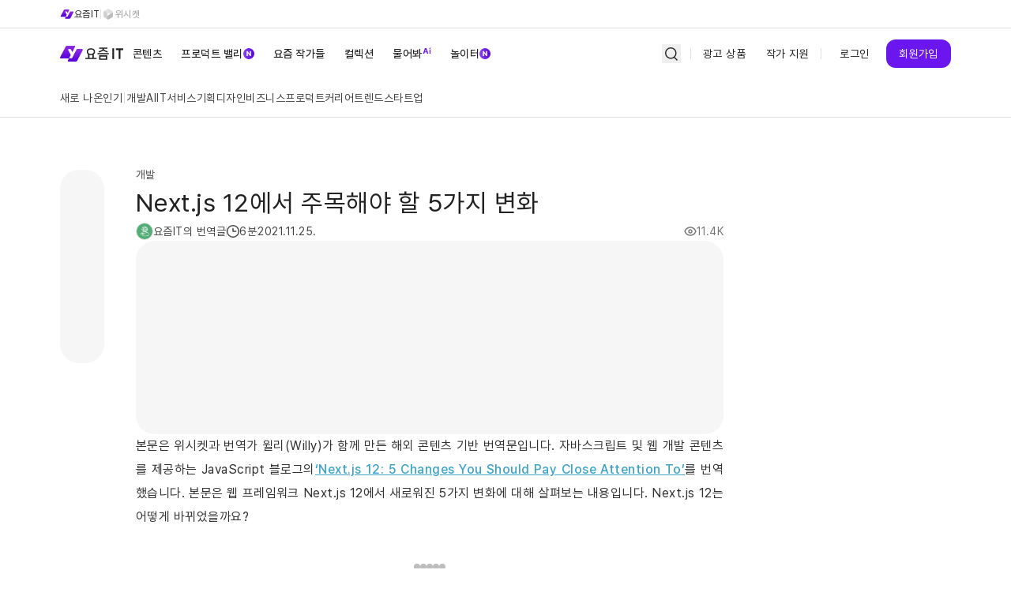

--- FILE ---
content_type: text/html; charset=utf-8
request_url: https://yozm.wishket.com/magazine/detail/1180/
body_size: 63251
content:
<!DOCTYPE html><html lang="ko"><head><meta charSet="utf-8"/><meta name="viewport" content="width=device-width, initial-scale=1"/><link rel="stylesheet" href="/_next/static/chunks/389431dfb37ed7f7.css" data-precedence="next"/><link rel="stylesheet" href="/_next/static/chunks/fe81322e39413244.css" data-precedence="next"/><link rel="preload" as="script" fetchPriority="low" href="/_next/static/chunks/16c50455f1482ec9.js"/><script src="/_next/static/chunks/cb9291a9fea51895.js" async=""></script><script src="/_next/static/chunks/27dd0f83aaee5620.js" async=""></script><script src="/_next/static/chunks/107e875472d4e854.js" async=""></script><script src="/_next/static/chunks/904f5809de03888a.js" async=""></script><script src="/_next/static/chunks/f116dc912b2ffba2.js" async=""></script><script src="/_next/static/chunks/turbopack-545d30995a3ec732.js" async=""></script><script src="/_next/static/chunks/85efe6338a08502b.js" async=""></script><script src="/_next/static/chunks/b61d7abbf0d41d5d.js" async=""></script><script src="/_next/static/chunks/d80b3790a119a285.js" async=""></script><script src="/_next/static/chunks/47e32f8a1a0da9a2.js" async=""></script><script src="/_next/static/chunks/aab0d142ab541d3b.js" async=""></script><script src="/_next/static/chunks/8d15efb552c65eb2.js" async=""></script><script src="/_next/static/chunks/2586f186a4968b1b.js" async=""></script><script src="/_next/static/chunks/0910bc070f29552c.js" async=""></script><script src="/_next/static/chunks/bb7763918ef0996b.js" async=""></script><script src="/_next/static/chunks/e523d6b1b3498ee5.js" async=""></script><script src="/_next/static/chunks/a528d95581a61611.js" async=""></script><script src="/_next/static/chunks/cbfd11045f77dff9.js" async=""></script><script src="/_next/static/chunks/f4cf5fe08c2dbcfa.js" async=""></script><script src="/_next/static/chunks/9eab7a39a8c969ad.js" async=""></script><script src="/_next/static/chunks/16e2cb0e5d2a7cfd.js" async=""></script><script src="/_next/static/chunks/b01e0964c83dc0fe.js" async=""></script><script src="/_next/static/chunks/91b51bf46ea3b97e.js" async=""></script><script src="/_next/static/chunks/fa20abc18e4b3727.js" async=""></script><script src="/_next/static/chunks/db575e00fe38309a.js" async=""></script><script src="/_next/static/chunks/a86a5784c63d0c6c.js" async=""></script><script src="/_next/static/chunks/5c374c097751cc69.js" async=""></script><script src="/_next/static/chunks/f1dd786193e44d25.js" async=""></script><meta content="593258114025512" property="fb:app_id"/><meta content="dc8f6187646a72a65dd61bd285076617240199aa" name="naver-site-verification"/><meta name="slack-app-id" content="A02085A8T32"/><link as="style" rel="preload stylesheet" href="https://media.wishket.com/fonts/font.css" crossorigin="anonymous"/><title>Next.js 12에서 주목해야 할 5가지 변화 | 요즘IT</title><meta name="description" content="웹사이트 개발하고 프레임워크와 라이브러리를 구성하는 것은 여간 골치 아픈 일이 아닙니다. 많은 부분을 일일이 설정해야 하기 때문에 많은 시간과 인내심이 필요합니다. Next.js는 이러한 개발 프로세스를 단순화하기 위해 탄생했으며 개발자들에게 좋은 평가를 받았습니다. 이는 리액트(React)에서 가장 인기 있는 프레임워크이며, 아마도 가장 인기 있는 하이브리드 웹 프레임워크일 것입니다. 최근 버셀(Vercel, Next.js 개발사)은 새로운 버전인 Next 12를 출시한다고 발표했습니다. 개발자 경험을 더욱 향상해 줄 몇 가지 기능과 함께, 완전히 새로운 솔루션을 개발할 수 있는 참신한 아이디어가 포함되어 있습니다."/><meta name="author" content="Yozm IT"/><meta name="keywords" content="Nextjs12,개발자,버셀,웹프레임워크,자바스크립트"/><meta name="og:keyword" content="Nextjs12,개발자,버셀,웹프레임워크,자바스크립트"/><meta name="date" content="2021-11-25"/><link rel="canonical" href="https://yozm.wishket.com/magazine/detail/1180/"/><link rel="alternate" hrefLang="ko-KR" href="https://yozm.wishket.com/"/><link rel="alternate" hrefLang="en-US" href="https://yozm.wishket.com/magazine/"/><link rel="alternate" type="application/rss+xml" title="요즘IT » 피드" href="https://yozm.wishket.com/magazine/feed/"/><link rel="alternate" type="application/rss+xml" title="요즘IT » 개발 » 피드" href="https://yozm.wishket.com/magazine/develop/feed/"/><meta name="format-detection" content="telephone=no"/><meta property="og:title" content="Next.js 12에서 주목해야 할 5가지 변화 | 요즘IT"/><meta property="og:description" content="웹사이트 개발하고 프레임워크와 라이브러리를 구성하는 것은 여간 골치 아픈 일이 아닙니다. 많은 부분을 일일이 설정해야 하기 때문에 많은 시간과 인내심이 필요합니다. Next.js는 이러한 개발 프로세스를 단순화하기 위해 탄생했으며 개발자들에게 좋은 평가를 받았습니다. 이는 리액트(React)에서 가장 인기 있는 프레임워크이며, 아마도 가장 인기 있는 하이브리드 웹 프레임워크일 것입니다. 최근 버셀(Vercel, Next.js 개발사)은 새로운 버전인 Next 12를 출시한다고 발표했습니다. 개발자 경험을 더욱 향상해 줄 몇 가지 기능과 함께, 완전히 새로운 솔루션을 개발할 수 있는 참신한 아이디어가 포함되어 있습니다."/><meta property="og:url" content="https://yozm.wishket.com/magazine/detail/1180/"/><meta property="og:site_name" content="요즘IT"/><meta property="og:image" content="https://yozm.wishket.com/media/news/1180/image001.jpg"/><meta property="og:image:alt" content="Next.js 12에서 주목해야 할 5가지 변화 | 요즘IT"/><meta property="og:type" content="website"/><meta name="twitter:card" content="summary_large_image"/><meta name="twitter:site" content="@wishket"/><meta name="twitter:title" content="Next.js 12에서 주목해야 할 5가지 변화 | 요즘IT"/><meta name="twitter:description" content="웹사이트 개발하고 프레임워크와 라이브러리를 구성하는 것은 여간 골치 아픈 일이 아닙니다. 많은 부분을 일일이 설정해야 하기 때문에 많은 시간과 인내심이 필요합니다. Next.js는 이러한 개발 프로세스를 단순화하기 위해 탄생했으며 개발자들에게 좋은 평가를 받았습니다. 이는 리액트(React)에서 가장 인기 있는 프레임워크이며, 아마도 가장 인기 있는 하이브리드 웹 프레임워크일 것입니다. 최근 버셀(Vercel, Next.js 개발사)은 새로운 버전인 Next 12를 출시한다고 발표했습니다. 개발자 경험을 더욱 향상해 줄 몇 가지 기능과 함께, 완전히 새로운 솔루션을 개발할 수 있는 참신한 아이디어가 포함되어 있습니다."/><meta name="twitter:image" content="https://yozm.wishket.com/media/news/1180/image001.jpg"/><link rel="icon" href="https://yozm.wishket.com/favicon.ico" type="image/x-icon" sizes="32x32"/><link rel="apple-touch-icon" href="https://yozm.wishket.com/apple-icon.png"/><script src="/_next/static/chunks/a6dad97d9634a72d.js" noModule=""></script></head><body class="antialiased"><div hidden=""><!--$--><!--/$--></div><div><header class="box-border w-full bg-w-white"><div class="box-border flex h-9 w-full border-b border-w-gray-200 bg-w-white" data-testid="service-nav-root"><div class="mx-auto grid w-full max-w-container auto-cols-1fr gap-x-5 px-5 desktop:gap-x-6 desktop:px-9 grid-areas-default-mobile tablet:grid-areas-default-tablet desktop:grid-areas-default-desktop"><nav class="box-border flex items-center gap-3 grid-in-content"><a class="box-border flex cursor-pointer items-center gap-1 no-underline desktop:hover:text-w-gray-900 text-w-gray-900" href="https://yozm.wishket.com"><svg xmlns="http://www.w3.org/2000/svg" width="24" height="24" viewBox="0 0 24 24" fill="none" class="size-[18px]" data-testid="design-system-logo--yozmIT-symbol"><path fill-rule="evenodd" clip-rule="evenodd" d="M7.87702 4C7.24578 4 6.66607 4.36093 6.36548 4.94107L1.08261 15.1667C1.02606 15.2753 0.997659 15.3971 1.00015 15.5204C1.00264 15.6437 1.03594 15.7642 1.09683 15.8703C1.15772 15.9764 1.24414 16.0645 1.34772 16.1261C1.4513 16.1877 1.56854 16.2206 1.68808 16.2218H9.69022L11.3327 13.042L8.81636 7.7964C8.79022 7.74206 8.77786 7.68178 8.78044 7.62118C8.78303 7.56058 8.80047 7.50164 8.83114 7.44989C8.86181 7.39813 8.90471 7.35524 8.95582 7.32522C9.00693 7.2952 9.06458 7.27905 9.1234 7.27825H11.0042C11.1322 7.27877 11.2575 7.31616 11.366 7.38619C11.4745 7.45622 11.5619 7.55611 11.6183 7.67461L12.8153 10.1712L15.4583 5.054C15.5152 4.94566 15.5439 4.82398 15.5417 4.70081C15.5395 4.57764 15.5064 4.45715 15.4457 4.35106C15.3849 4.24497 15.2986 4.15689 15.1951 4.09537C15.0916 4.03386 14.9745 4.001 14.855 4H7.87702Z" fill="url(#paint0_linear_3475_577)"></path><path fill-rule="evenodd" clip-rule="evenodd" d="M17.1396 7.27832L12.766 15.8421C12.7081 15.9561 12.6211 16.0518 12.5144 16.1187C12.4078 16.1856 12.2854 16.2212 12.1606 16.2218H9.69036L8.5406 18.4461C8.29476 18.9222 8.62648 19.5001 9.14607 19.5001H16.123C16.7542 19.5001 17.3339 19.1392 17.6334 18.559L22.9174 8.33343C22.9739 8.22488 23.0023 8.10313 22.9999 7.97995C22.9974 7.85677 22.9642 7.73633 22.9035 7.63025C22.8427 7.52417 22.7564 7.43605 22.653 7.3744C22.5496 7.31275 22.4325 7.27966 22.313 7.27832H17.1396Z" fill="url(#paint1_linear_3475_577)"></path><defs><linearGradient id="paint0_linear_3475_577" x1="8.2709" y1="4" x2="8.2709" y2="16.2218" gradientUnits="userSpaceOnUse"><stop stop-color="#8E2DE2"></stop><stop offset="1" stop-color="#5A00DB"></stop></linearGradient><linearGradient id="paint1_linear_3475_577" x1="15.7289" y1="7.27832" x2="15.7289" y2="19.5001" gradientUnits="userSpaceOnUse"><stop stop-color="#8E2DE2"></stop><stop offset="1" stop-color="#5A00DB"></stop></linearGradient></defs></svg><span class="tracking-default typo-caption1">요즘IT</span></a><div data-testid="design-system-divider" class="flex-shrink-0 w-px bg-w-gray-200 h-3"></div><a class="box-border flex cursor-pointer items-center gap-1 no-underline desktop:hover:text-w-gray-900 text-w-gray-400" href="https://www.wishket.com"><svg xmlns="http://www.w3.org/2000/svg" width="24" height="24" viewBox="0 0 24 24" fill="none" class="size-[18px]" data-testid="design-system-logo--wishket-symbol-disabled"><path fill-rule="evenodd" clip-rule="evenodd" d="M18.7187 9.45926L14.9588 11.604L14.9094 12L10.2935 14.6912L10.2948 19.6569C10.2948 20.2047 10.9375 20.7125 10.9375 20.7125C11.5948 21.0957 12.4041 21.0957 13.0614 20.7125L18.9374 17.2846C19.5947 16.9014 20.0001 16.1943 20.0001 15.4266V8.57335C20.0001 8.31876 19.9521 8.07446 19.8694 7.84302C19.6707 8.90766 19.1641 9.16096 18.7187 9.45926Z" fill="#BDBDBD"></path><path fill-rule="evenodd" clip-rule="evenodd" d="M10.5454 19.6262V9.18422L6.66673 6.82607C5.95473 6.29118 5.0614 6.71421 5.0614 6.71421C4.73408 6.91009 4.46452 7.18389 4.27865 7.50928C4.09278 7.83467 3.99685 8.2007 4.00008 8.57218V15.428C4.00008 16.1944 4.40408 16.9028 5.0614 17.286L10.9387 20.7127C11.116 20.8168 11.3067 20.8901 11.5014 20.9377C11.2198 20.843 10.9761 20.6655 10.8046 20.4302C10.6331 20.195 10.5424 19.9137 10.5454 19.6262Z" fill="#D1D1D1"></path><path fill-rule="evenodd" clip-rule="evenodd" d="M6.19066 6.91461L14.9093 11.9999L19.2652 9.4592C19.7906 9.15318 20.0372 8.53857 19.9119 7.96768C19.7636 7.44607 19.4158 6.99807 18.9386 6.71402L13.0613 3.28738C12.7413 3.09942 12.3739 3 11.9993 3C11.6246 3 11.2572 3.09942 10.9373 3.28738L5.06133 6.71402C4.88495 6.8182 4.72508 6.94639 4.58667 7.09462C4.79532 6.89753 5.06597 6.77289 5.35608 6.74031C5.64618 6.70772 5.94062 6.76904 6.19066 6.91461Z" fill="#E0E0E0"></path></svg><span class="tracking-default typo-caption1">위시켓</span></a></nav></div></div><div class="mx-auto grid w-full max-w-container auto-cols-1fr gap-x-5 px-5 desktop:gap-x-6 desktop:px-9 grid-areas-default-mobile tablet:grid-areas-default-tablet desktop:grid-areas-default-desktop"><nav class="box-border flex items-center justify-between gap-4 grid-in-content"><div class="box-border flex items-center gap-5" data-testid="gnb-main-menu"><a class="py-5" aria-label="Service Logo" href="/magazine/"><svg width="80" height="20" viewBox="0 0 80 20" fill="none" xmlns="http://www.w3.org/2000/svg" data-testid="design-system-logo--yozmIT-symbol-text"><g clip-path="url(#clip0_3475_339)"><path fill-rule="evenodd" clip-rule="evenodd" d="M39.1111 11.7376C38.4395 11.7376 37.8017 11.6575 37.1972 11.4967V15.372H41.025V11.4967C40.3981 11.6575 39.7602 11.7376 39.1111 11.7376ZM39.1111 4.66257C38.63 4.66257 38.1737 4.71995 37.7428 4.83473C37.3121 4.94931 36.9312 5.11295 36.6012 5.32526C36.2711 5.53776 36.0108 5.79855 35.8208 6.1084C35.6302 6.41825 35.5354 6.76238 35.5354 7.14117V7.79552C35.5354 8.17431 35.6302 8.51844 35.8208 8.82829C36.0108 9.13813 36.2711 9.39931 36.6012 9.61162C36.9312 9.82412 37.3121 9.98757 37.7428 10.1021C38.1737 10.2171 38.63 10.2743 39.1111 10.2743C39.5921 10.2743 40.0485 10.2171 40.4794 10.1021C40.9101 9.98757 41.2908 9.82412 41.6211 9.61162C41.9511 9.39931 42.2112 9.13813 42.4014 8.82829C42.5919 8.51844 42.687 8.17431 42.687 7.79552V7.14117C42.687 6.76238 42.5919 6.41825 42.4014 6.1084C42.2112 5.79855 41.9511 5.53776 41.6211 5.32526C41.2908 5.11295 40.9101 4.94931 40.4794 4.83473C40.0485 4.71995 39.5921 4.66257 39.1111 4.66257ZM46.2222 15.372V16.8182H32V15.372H35.5519V10.7908C35.0484 10.458 34.6481 10.0478 34.3517 9.55992C34.055 9.07242 33.9067 8.51295 33.9067 7.88151V7.05518C33.9067 6.45859 34.0436 5.92204 34.3182 5.44571C34.5921 4.96976 34.9669 4.562 35.4431 4.22336C35.9185 3.8851 36.4726 3.62696 37.105 3.44855C37.7371 3.27109 38.4061 3.18188 39.1111 3.18188C39.8163 3.18188 40.4848 3.27109 41.1174 3.44855C41.7496 3.62696 42.3035 3.8851 42.7793 4.22336C43.2549 4.562 43.6299 4.96976 43.9042 5.44571C44.1785 5.92204 44.3155 6.45859 44.3155 7.05518V7.88151C44.3155 8.51295 44.167 9.07242 43.8706 9.55992C43.5739 10.0478 43.1739 10.458 42.6704 10.7908V15.372H46.2222Z" fill="#212121"></path><path fill-rule="evenodd" clip-rule="evenodd" d="M51.242 16.3547H58.0917V13.6507H51.242V16.3547ZM49.5968 17.7273H59.7369V12.1084H49.5968V17.7273ZM54.6502 5.90723C54.6051 6.00131 54.5098 6.10659 54.3646 6.22347C54.2191 6.34073 54.0456 6.45451 53.8441 6.56578C53.6428 6.67725 53.4355 6.78833 53.2231 6.89941C53.0102 7.01088 52.8144 7.10128 52.6356 7.17141C52.0647 7.40593 51.5216 7.62539 51.007 7.82997C50.4921 8.03493 49.9494 8.23681 49.3785 8.43579L48.7573 7.03116C49.4511 6.79702 50.0444 6.58626 50.537 6.39888C51.0294 6.21188 51.505 6.01869 51.964 5.81933C52.5235 5.5738 52.974 5.2989 53.3155 4.99444C53.6564 4.68999 53.8275 4.35057 53.8275 3.9756V3.7123H49.4121V2.27271H59.9214V3.7123H55.4894V3.9756C55.4894 4.35057 55.6573 4.6813 55.9931 4.96798C56.3289 5.25485 56.782 5.53284 57.3529 5.80214C57.8007 6.01271 58.2763 6.21188 58.7799 6.39888C59.2836 6.58626 59.8767 6.79702 60.5594 7.03116L59.9552 8.43579C59.3732 8.23681 58.8246 8.03493 58.3101 7.82997C57.7951 7.62539 57.2691 7.40593 56.7318 7.17141C56.5526 7.08989 56.3513 6.99581 56.1274 6.89052C55.9032 6.78505 55.6908 6.67397 55.4894 6.55709C55.2879 6.44022 55.1117 6.32585 54.9606 6.21439C54.8095 6.10331 54.7113 6.00131 54.6668 5.90723H54.6502ZM47.5557 10.6833H61.7779V9.20832H47.5557V10.6833Z" fill="#212121"></path><path fill-rule="evenodd" clip-rule="evenodd" d="M66.2222 16.8182H68.4444V3.18188H66.2222V16.8182Z" fill="#212121"></path><path fill-rule="evenodd" clip-rule="evenodd" d="M80.0001 3.18188H70.6667V5.45461H74.2134V16.8182H74.2578H76.4262H76.4534V5.45461H80.0001V3.18188Z" fill="#212121"></path><path fill-rule="evenodd" clip-rule="evenodd" d="M9.03772 0C8.20802 0 7.4456 0.470288 7.05208 1.22422L0.109089 14.5364C-0.214522 15.1567 0.220718 15.9091 0.903271 15.9091H11.4205L13.5792 11.7702L10.2722 4.9421C10.1223 4.63265 10.3402 4.26829 10.6757 4.26829H13.1468C13.4886 4.26829 13.8007 4.46754 13.9537 4.78301L15.528 8.03351L19.002 1.37284C19.3256 0.752384 18.8904 0 18.2078 0H9.03772Z" fill="url(#paint0_linear_3475_339)"></path><path fill-rule="evenodd" clip-rule="evenodd" d="M21.1861 4.09094L15.4391 15.238C15.2824 15.5418 14.9762 15.7317 14.6427 15.7317H11.3972L9.887 18.6272C9.5632 19.2476 9.99863 20 10.681 20H19.8512C20.6807 20 21.4435 19.5297 21.8367 18.7756L28.7798 5.46359C29.1036 4.84333 28.6681 4.09094 27.9856 4.09094H21.1861Z" fill="url(#paint1_linear_3475_339)"></path></g><defs><linearGradient id="paint0_linear_3475_339" x1="9.55556" y1="0" x2="9.55556" y2="15.9091" gradientUnits="userSpaceOnUse"><stop stop-color="#8E2DE2"></stop><stop offset="1" stop-color="#5A00DB"></stop></linearGradient><linearGradient id="paint1_linear_3475_339" x1="19.3334" y1="4.09094" x2="19.3334" y2="20" gradientUnits="userSpaceOnUse"><stop stop-color="#8E2DE2"></stop><stop offset="1" stop-color="#5A00DB"></stop></linearGradient><clipPath id="clip0_3475_339"><rect width="80" height="20" fill="white"></rect></clipPath></defs></svg></a><div class="box-border hidden desktop:flex"><div class="box-border flex shrink-0" data-testid="main-nav-root"><a class="group px-3 py-5 " href="/magazine/list/new/"><span class="tracking-default typo-body2 flex items-center gap-1 font-medium text-w-gray-900 desktop:group-hover:text-y-primary">콘텐츠</span></a><a class="group px-3 py-5 " href="/magazine/product-valley/list/"><span class="tracking-default typo-body2 flex items-center gap-1 font-medium text-w-gray-900 desktop:group-hover:text-y-primary">프로덕트 밸리<div class="box-border h-fit w-fit text-primary" data-testid="design-system-imageLabel"><div class="box-border size-3.5 rounded-full bg-gradient-primary-90" data-testid="imageLabel-newCircle"><svg width="14" height="14" viewBox="0 0 14 14" fill="none" xmlns="http://www.w3.org/2000/svg"><path d="M9.6499 10H8.50732L5.7124 5.95703H5.66406V10H4.3457V3.63672H5.50586L8.27881 7.67529H8.33594V3.63672H9.6499V10Z" fill="white"></path></svg></div></div></span></a><a class="group px-3 py-5 " href="/magazine/authors/"><span class="tracking-default typo-body2 flex items-center gap-1 font-medium text-w-gray-900 desktop:group-hover:text-y-primary">요즘 작가들</span></a><a class="group px-3 py-5 " href="/magazine/collection/"><span class="tracking-default typo-body2 flex items-center gap-1 font-medium text-w-gray-900 desktop:group-hover:text-y-primary">컬렉션</span></a><a class="group px-3 py-5 " href="/magazine/questions/"><span class="tracking-default typo-body2 flex items-center gap-1 font-medium text-w-gray-900 desktop:group-hover:text-y-primary">물어봐<div class="box-border h-fit w-fit text-primary pb-1.5" data-testid="design-system-imageLabel"><svg width="11" height="10" viewBox="0 0 11 10" fill="none" xmlns="http://www.w3.org/2000/svg" data-testid="imageLabel-ai"><path d="M0.577383 8L3.01879 0.929688H4.90355L7.34984 8H5.7727L3.99047 2.52637H3.93188L2.14477 8H0.577383ZM5.84105 5.22168V6.36914H2.06664V5.22168H5.84105ZM8.62574 2.69727H10.0711V8H8.62574V2.69727ZM9.3484 1.99902C9.20517 1.99902 9.07333 1.96647 8.95289 1.90137C8.83245 1.83626 8.73642 1.74674 8.6648 1.63281C8.59319 1.51888 8.55738 1.39681 8.55738 1.2666C8.55738 1.13314 8.59319 1.01107 8.6648 0.900391C8.73642 0.786458 8.83245 0.69694 8.95289 0.631836C9.07333 0.566732 9.20517 0.53418 9.3484 0.53418C9.49163 0.53418 9.62346 0.566732 9.74391 0.631836C9.86435 0.69694 9.95875 0.786458 10.0271 0.900391C10.0987 1.01107 10.1345 1.13314 10.1345 1.2666C10.1345 1.39681 10.0987 1.51888 10.0271 1.63281C9.95875 1.74674 9.86435 1.83626 9.74391 1.90137C9.62346 1.96647 9.49163 1.99902 9.3484 1.99902Z" fill="currentColor"></path></svg></div></span></a><a class="group px-3 py-5 " href="/magazine/game/"><span class="tracking-default typo-body2 flex items-center gap-1 font-medium text-w-gray-900 desktop:group-hover:text-y-primary">놀이터<div class="box-border h-fit w-fit text-primary" data-testid="design-system-imageLabel"><div class="box-border size-3.5 rounded-full bg-gradient-primary-90" data-testid="imageLabel-newCircle"><svg width="14" height="14" viewBox="0 0 14 14" fill="none" xmlns="http://www.w3.org/2000/svg"><path d="M9.6499 10H8.50732L5.7124 5.95703H5.66406V10H4.3457V3.63672H5.50586L8.27881 7.67529H8.33594V3.63672H9.6499V10Z" fill="white"></path></svg></div></div></span></a></div></div></div><nav class="relative"><div class="box-border flex items-center justify-between gap-4" data-testid="user-menu-box"><div class="box-border flex items-center gap-4 desktop:gap-0"><a target="_blank" class="desktop:hidden" href="https://wishket-team.notion.site/IT-YOZM-IT-AD-1ce807d58f2e80b2bb41df4e076f8557"><button class="box-border flex w-fit cursor-pointer items-center justify-center border h-[36px] typo-body2 gap-x-1 px-[11px] border-w-gray-200 rounded-full bg-transparent text-w-gray-600 hover:border-w-gray-200 hover:bg-w-gray-50" type="button">광고 상품</button></a><button class="desktop:mr-2.5" aria-label="Search Icon"><svg xmlns="http://www.w3.org/2000/svg" width="24" height="24" viewBox="0 0 24 24" fill="none" class="text-w-gray-900"><circle cx="11.2727" cy="11.2727" r="6.57273" stroke="currentColor" stroke-width="1.4"></circle><line x1="19.0101" y1="20" x2="15.6364" y2="16.6263" stroke="currentColor" stroke-width="1.4" stroke-linecap="square"></line></svg></button><div class="box-border hidden items-center desktop:flex"><div data-testid="design-system-divider" class="flex-shrink-0 w-px bg-w-gray-200 h-3.5 desktop:mx-0.5"></div><a target="_blank" href="https://wishket-team.notion.site/IT-YOZM-IT-AD-1ce807d58f2e80b2bb41df4e076f8557"><button class="box-border flex cursor-pointer items-center justify-center border rounded-xl h-[36px] typo-body2 gap-x-1 px-[11px] border-w-gray-200 hover:border-primary-500 w-20 border-none bg-transparent text-w-gray-900 hover:bg-w-gray-50" type="button">광고 상품</button></a><a target="_blank" href="https://answer.moaform.com/answers/WyvXJe"><button class="box-border flex cursor-pointer items-center justify-center border rounded-xl h-[36px] typo-body2 gap-x-1 px-[11px] border-w-gray-200 hover:border-primary-500 w-20 border-none bg-transparent text-w-gray-900 hover:bg-w-gray-50" type="button">작가 지원</button></a><div data-testid="design-system-divider" class="flex-shrink-0 w-px bg-w-gray-200 h-3.5 desktop:mx-0.5"></div></div><div class="box-border hidden desktop:block"><div class="box-border flex gap-0.5" data-testid="user-menu-box-sign-box"><a target="_self" href="https://auth.wishket.com/login?next=/magazine/detail/1180/"><button class="box-border flex cursor-pointer items-center justify-center border rounded-xl h-[36px] typo-body2 gap-x-1 px-[11px] border-w-gray-200 hover:border-primary-500 w-20 border-none bg-transparent text-w-gray-900 hover:bg-w-gray-50" type="button">로그인</button></a><a target="_self" href="https://auth.wishket.com/signup?next=/magazine/detail/1180/"><button class="box-border flex cursor-pointer items-center justify-center rounded-xl h-[36px] typo-body2 gap-x-1 px-3 text-w-white bg-primary-500 border-0 hover:bg-primary-700 w-[82px]" type="button">회원가입</button></a></div></div><button class="desktop:hidden"><svg xmlns="http://www.w3.org/2000/svg" width="24" height="24" viewBox="0 0 24 24" fill="none" class="text-w-gray-900"><path d="M4 5H20" stroke="currentColor" stroke-width="1.4"></path><path d="M4 12H20" stroke="currentColor" stroke-width="1.4"></path><path d="M4 19H20" stroke="currentColor" stroke-width="1.4"></path></svg></button></div></div></nav></nav></div><div class="mx-auto w-full max-w-container auto-cols-1fr gap-x-5 desktop:gap-x-6 desktop:px-9 block desktop:grid grid-areas-default-mobile tablet:grid-areas-default-tablet px-0 desktop:grid-areas-default-desktop"><nav data-testid="sub-nav-root" class="box-border flex flex-nowrap items-center gap-4 overflow-x-auto whitespace-nowrap px-5 grid-in-content scrollbar-hide desktop:px-0"><div class="box-border flex items-center gap-4 desktop:hidden" data-testid="sub-nav-main"><a class="group relative" href="/magazine/list/new/"><span class="tracking-default typo-body2 flex items-center gap-1 py-3 font-medium text-w-gray-900">콘텐츠</span><div class="absolute bottom-0 left-0 h-0.5 w-full rounded-t-sm desktop:group-hover:bg-w-gray-200"></div></a><a class="group relative" href="/magazine/product-valley/list/"><span class="tracking-default typo-body2 flex items-center gap-1 py-3 font-medium text-w-gray-900">프로덕트 밸리<div class="box-border h-fit w-fit text-primary" data-testid="design-system-imageLabel"><div class="box-border size-3.5 rounded-full bg-gradient-primary-90" data-testid="imageLabel-newCircle"><svg width="14" height="14" viewBox="0 0 14 14" fill="none" xmlns="http://www.w3.org/2000/svg"><path d="M9.6499 10H8.50732L5.7124 5.95703H5.66406V10H4.3457V3.63672H5.50586L8.27881 7.67529H8.33594V3.63672H9.6499V10Z" fill="white"></path></svg></div></div></span><div class="absolute bottom-0 left-0 h-0.5 w-full rounded-t-sm desktop:group-hover:bg-w-gray-200"></div></a><a class="group relative" href="/magazine/authors/"><span class="tracking-default typo-body2 flex items-center gap-1 py-3 font-medium text-w-gray-900">요즘 작가들</span><div class="absolute bottom-0 left-0 h-0.5 w-full rounded-t-sm desktop:group-hover:bg-w-gray-200"></div></a><a class="group relative" href="/magazine/collection/"><span class="tracking-default typo-body2 flex items-center gap-1 py-3 font-medium text-w-gray-900">컬렉션</span><div class="absolute bottom-0 left-0 h-0.5 w-full rounded-t-sm desktop:group-hover:bg-w-gray-200"></div></a><a class="group relative" href="/magazine/questions/"><span class="tracking-default typo-body2 flex items-center gap-1 py-3 font-medium text-w-gray-900">물어봐<div class="box-border h-fit w-fit text-primary pb-1.5" data-testid="design-system-imageLabel"><svg width="11" height="10" viewBox="0 0 11 10" fill="none" xmlns="http://www.w3.org/2000/svg" data-testid="imageLabel-ai"><path d="M0.577383 8L3.01879 0.929688H4.90355L7.34984 8H5.7727L3.99047 2.52637H3.93188L2.14477 8H0.577383ZM5.84105 5.22168V6.36914H2.06664V5.22168H5.84105ZM8.62574 2.69727H10.0711V8H8.62574V2.69727ZM9.3484 1.99902C9.20517 1.99902 9.07333 1.96647 8.95289 1.90137C8.83245 1.83626 8.73642 1.74674 8.6648 1.63281C8.59319 1.51888 8.55738 1.39681 8.55738 1.2666C8.55738 1.13314 8.59319 1.01107 8.6648 0.900391C8.73642 0.786458 8.83245 0.69694 8.95289 0.631836C9.07333 0.566732 9.20517 0.53418 9.3484 0.53418C9.49163 0.53418 9.62346 0.566732 9.74391 0.631836C9.86435 0.69694 9.95875 0.786458 10.0271 0.900391C10.0987 1.01107 10.1345 1.13314 10.1345 1.2666C10.1345 1.39681 10.0987 1.51888 10.0271 1.63281C9.95875 1.74674 9.86435 1.83626 9.74391 1.90137C9.62346 1.96647 9.49163 1.99902 9.3484 1.99902Z" fill="currentColor"></path></svg></div></span><div class="absolute bottom-0 left-0 h-0.5 w-full rounded-t-sm desktop:group-hover:bg-w-gray-200"></div></a><a class="group relative" href="/magazine/game/"><span class="tracking-default typo-body2 flex items-center gap-1 py-3 font-medium text-w-gray-900">놀이터<div class="box-border h-fit w-fit text-primary" data-testid="design-system-imageLabel"><div class="box-border size-3.5 rounded-full bg-gradient-primary-90" data-testid="imageLabel-newCircle"><svg width="14" height="14" viewBox="0 0 14 14" fill="none" xmlns="http://www.w3.org/2000/svg"><path d="M9.6499 10H8.50732L5.7124 5.95703H5.66406V10H4.3457V3.63672H5.50586L8.27881 7.67529H8.33594V3.63672H9.6499V10Z" fill="white"></path></svg></div></div></span><div class="absolute bottom-0 left-0 h-0.5 w-full rounded-t-sm desktop:group-hover:bg-w-gray-200"></div></a><div data-testid="design-system-divider" class="flex-shrink-0 w-px bg-w-gray-200 my-3 h-[14px] flex-shrink-0"></div></div><div class="box-border flex items-center gap-4 desktop:gap-6" data-testid="sub-nav-category"><a class="group relative" href="/magazine/list/new/"><span class="tracking-default typo-body2 flex items-center gap-1 py-3 text-w-gray-700">새로 나온</span><div class="absolute bottom-0 left-0 h-0.5 w-full rounded-t-sm desktop:group-hover:bg-w-gray-200"></div></a><a class="group relative" href="/magazine/list/popular/"><span class="tracking-default typo-body2 flex items-center gap-1 py-3 text-w-gray-700">인기</span><div class="absolute bottom-0 left-0 h-0.5 w-full rounded-t-sm desktop:group-hover:bg-w-gray-200"></div></a><div data-testid="design-system-divider" class="flex-shrink-0 w-px bg-w-gray-200 mx-0 my-3 h-[14px] flex-shrink-0 desktop:mx-0.5"></div><a class="group relative" href="/magazine/list/develop/"><span class="tracking-default typo-body2 flex items-center gap-1 py-3 text-w-gray-700">개발</span><div class="absolute bottom-0 left-0 h-0.5 w-full rounded-t-sm desktop:group-hover:bg-w-gray-200"></div></a><a class="group relative" href="/magazine/list/ai/"><span class="tracking-default typo-body2 flex items-center gap-1 py-3 text-w-gray-700">AI</span><div class="absolute bottom-0 left-0 h-0.5 w-full rounded-t-sm desktop:group-hover:bg-w-gray-200"></div></a><a class="group relative" href="/magazine/list/itservice/"><span class="tracking-default typo-body2 flex items-center gap-1 py-3 text-w-gray-700">IT서비스</span><div class="absolute bottom-0 left-0 h-0.5 w-full rounded-t-sm desktop:group-hover:bg-w-gray-200"></div></a><a class="group relative" href="/magazine/list/plan/"><span class="tracking-default typo-body2 flex items-center gap-1 py-3 text-w-gray-700">기획</span><div class="absolute bottom-0 left-0 h-0.5 w-full rounded-t-sm desktop:group-hover:bg-w-gray-200"></div></a><a class="group relative" href="/magazine/list/design/"><span class="tracking-default typo-body2 flex items-center gap-1 py-3 text-w-gray-700">디자인</span><div class="absolute bottom-0 left-0 h-0.5 w-full rounded-t-sm desktop:group-hover:bg-w-gray-200"></div></a><a class="group relative" href="/magazine/list/business/"><span class="tracking-default typo-body2 flex items-center gap-1 py-3 text-w-gray-700">비즈니스</span><div class="absolute bottom-0 left-0 h-0.5 w-full rounded-t-sm desktop:group-hover:bg-w-gray-200"></div></a><a class="group relative" href="/magazine/list/product/"><span class="tracking-default typo-body2 flex items-center gap-1 py-3 text-w-gray-700">프로덕트</span><div class="absolute bottom-0 left-0 h-0.5 w-full rounded-t-sm desktop:group-hover:bg-w-gray-200"></div></a><a class="group relative" href="/magazine/list/career/"><span class="tracking-default typo-body2 flex items-center gap-1 py-3 text-w-gray-700">커리어</span><div class="absolute bottom-0 left-0 h-0.5 w-full rounded-t-sm desktop:group-hover:bg-w-gray-200"></div></a><a class="group relative" href="/magazine/list/trend/"><span class="tracking-default typo-body2 flex items-center gap-1 py-3 text-w-gray-700">트렌드</span><div class="absolute bottom-0 left-0 h-0.5 w-full rounded-t-sm desktop:group-hover:bg-w-gray-200"></div></a><a class="group relative" href="/magazine/list/startup/"><span class="tracking-default typo-body2 flex items-center gap-1 py-3 text-w-gray-700">스타트업</span><div class="absolute bottom-0 left-0 h-0.5 w-full rounded-t-sm desktop:group-hover:bg-w-gray-200"></div></a></div></nav></div><div data-testid="design-system-divider" class="flex-shrink-0 h-px w-full bg-w-gray-200"></div></header><script type="application/ld+json">{"@context":"https://schema.org","@type":"Organization","url":"https://yozm.wishket.com/","logo":"https://yozm.wishket.com/static/renewal/img/news/yozm-logo.png"}</script><script type="application/ld+json">{"@context":"https://schema.org","@type":"NewsArticle","headline":"Next.js 12에서 주목해야 할 5가지 변화","name":"Next.js 12에서 주목해야 할 5가지 변화","author":{"@type":"Person","name":"요즘IT"},"publisher":{"@type":"Organization","name":"요즘IT","logo":{"@type":"ImageObject","url":"https://yozm.wishket.com/static/renewal/img/news/yozm-logo.png"}},"image":"https://yozm.wishket.com/media/news/1180/image001.jpg","articleBody":"본문은 위시켓과 번역가 윌리(Willy)가 함께 만든 해외 콘텐츠 기반 번역문입니다.&nbsp;자바스크립트 및 웹 개발 콘텐츠를 제공하는 JavaScript&nbsp;블로그의‘Next.js 12: 5 Changes You Should Pay Close Attention To’를 번역했습니다.&nbsp;본문은 웹 프레임워크 Next.js 12에서 새로워진 5가지 변화에 대해 살펴보는 내용입니다. Next.js 12는 어떻게 바뀌었을까요?&nbsp;웹사이트 개발하고 프레임워크와 라이브러리를 구성하는 것은 여간 골치 아픈 일이 아닙니다.&nbsp;많은 부분을 일일이 설정해야 하기 때문에 많은 시간과 인내심이 필요합니다. Next.js는 이러한 개발 프로세스를 단순화하기 위해 탄생했으며 개발자들에게 좋은 평가를 받았습니다.&nbsp;이는 리액트(React)에서 가장 인기 있는 프레임워크이며,&nbsp;아마도 가장 인기 있는 하이브리드 웹 프레임워크일 것입니다.&nbsp;최근 버셀(Vercel, Next.js&nbsp;개발사)은 새로운 버전인 Next 12를 출시한다고 발표했습니다.&nbsp;개발자 경험(DX, Developer Experience)을 더욱 향상해 줄 몇 가지 기능과 함께,&nbsp;완전히 새로운 솔루션을 개발할 수 있는 참신한 아이디어가 포함되어 있습니다.&nbsp;&nbsp;Rust&nbsp;컴파일러큰 웹사이트를 컴파일하려면 많은 시간이 걸립니다.&nbsp;버셀은 이를 개선하기 위해 전보다 더 빠른 Rust로 기반의 새로운 컴파일러를 도입했습니다.&nbsp;SWC[1]를 필두로 하는 이러한 변화는, Go(예:&nbsp;esbuild)와 Rust(앞서 언급한 SWC)로 작성된 도구로 넘어가는 큰 변화의 일부입니다.&nbsp;이러한 언어로 작성된 코드는 번개처럼 빠른 속도를 자랑으로 하는 WebAssembly로 쉽게 컴파일할 수 있습니다.&nbsp;Rust&nbsp;컴파일러의 속도는 경이로운 수준입니다.&nbsp;개발사인 버셀에 따르면,&nbsp;Fast Refresh는 3배 빨라졌고 빌드 시간은 5배 단축되었습니다. SWC를&nbsp;바벨(Babel)과 비교하면 17배나 더 빠른 성능을 보여줍니다.&nbsp;이 벤치마크는 대규모 Next.js&nbsp;코드베이스[2]를 새로운 Rust&nbsp;컴파일러와 함께 사용한 결과입니다.&nbsp;&nbsp;미들웨어Next.js에 새로 추가된 미들웨어(Middleware)는 요청이 완료되기 전에 코드를 호출할 수 있는 기능을 제공합니다.&nbsp;덕분에 응답을 수정하고,&nbsp;리다이렉트하고,&nbsp;헤더를 추가하고,&nbsp;심지어 HTML을 스트리밍 할 수 있습니다.&nbsp;덕분에 자유도가 크게 향상되며 다음과 같은 작업을 수행할 수 있습니다.A/B 테스트봇(Bot)으로부터 보호사이트가GDPR을 준수하지 않는 경우 EU에서 오는 트래픽을 제한할 수 있다.서버사이드 분석&nbsp;물론 별다른 준비 없이도 이 모든 것을 바로 사용할 수 있으며,&nbsp;미들웨어는 엣지(Edge)를 포함한 거의 모든 환경에서 제약 없이 사용할 수 있습니다.&nbsp;자세한 내용은&nbsp;공식&nbsp;문서를 참고해주세요.&nbsp;엣지(Edge)는 무엇을 의미할까요?간단히 설명하자면,&nbsp;지연 시간을 줄이기 위해 요청이 발생하는 사용자 근처에서 컴퓨팅을 수행하는 것을 의미합니다.&nbsp;&nbsp;ES&nbsp;모듈 기본 지원ES&nbsp;모듈은 전혀 새로운 것이 아닙니다.&nbsp;사실 2015년에 처음 소개되었지만 이를 채택하기까지는 꽤 많은 시간이 걸렸습니다. Node.js는 2021년 3월에서야 ES&nbsp;모듈을 기본 탑재하기 시작했습니다!&nbsp;이러한 변화는 웹 브라우저에서 좀 더 빨리 나타났으며,&nbsp;주요 브라우저 중 파이어폭스가 60&nbsp;버전(2018년 출시)을 통해 가장 늦게 도입했습니다.&nbsp;새로운 모듈을 사용하면 개발자가 더 적은 코드로 앱을 더 빠르게 만들 수 있으므로 큰 변화를 가져옵니다. 또한, ES&nbsp;모듈을 엄격한(strict)&nbsp;모드로 실행할 수 있으며,&nbsp;이 경우 자바스크립트라면 무시하고 넘어갈 자잘한 오류까지 출력해줍니다.&nbsp;기존에는 개발자가 CommonJS&nbsp;모듈 사용 여부를 선택할 수 있었습니다.&nbsp;물론 CommonJS&nbsp;대신 ES&nbsp;모듈을 사용하면 많은 장점이 있습니다.&nbsp;이를 여기서 모두 다루는 것은 불가능하므로 자세히 설명하지는 않겠습니다.&nbsp;&nbsp;동적 URL&nbsp;불러오기많은 사람이 무심코 이를 지나쳤을 수 있습니다.&nbsp;얼핏 보면 대단해 보이지 않을 수는 있지만 이는 자바스크립트와 타입스크립트[3]&nbsp;생태계에 큰 변화를 가져올 수 있습니다. JS&nbsp;패키지의 중앙 저장소인 NPM의 크나큰 성공으로 인해 그 지배력이 너무 커진 나머지,&nbsp;일부 개발자는 이러한 독과점에 반발하여 다른 곳에 패키지를 저장하는 것을 선호하고 있습니다.&nbsp;여기에서 가장 많이 사용되는 것이 콘텐츠 전송 네트워크(CDN, Content Delivery Networks)입니다.&nbsp;간단히 말해서 중앙 저장소에서 패키지를 가져오는 대신 원하는 곳 어디에서나 불러와 설치하는 것입니다.&nbsp;패키지를 설치하면 Next.js가 이를 캐싱하고 바로 사용할 수 있습니다.&nbsp;이를 위해 필요한 것은 단지 사용하려는 CDN의 도메인을 프레임워크에 알려주는 것뿐입니다.&nbsp;다음은 사용 예시입니다.&nbsp;&nbsp;리액트 18에 대한 준비리액트 18은 서버 컴포넌트(Server Component),&nbsp;동시 렌더링(Concurrent Rendering),&nbsp;자동 배치작업(Automatic Batching)&nbsp;등 수많은 새로운 기능을 제공합니다.&nbsp;이 세 가지는 모두 리액트를 더 빠르고 더 가볍게 만드는 것을 목표로 합니다. 리액트에 부정적인 사람들은 페이스북(현 메타)에서 만드는 라이브러리가 하는 일에 비해 너무 무겁고 느리다고 말합니다.&nbsp;&nbsp;리액트 서버 컴포넌트리액트 18의 가장 큰 변화 중 하나를 꼽으라면 바로 서버 컴포넌트일 것입니다. Vercel&nbsp;또한 발표 자리에서 이를 주요 변화 중 하나로 언급했습니다.&nbsp;왜일까요?&nbsp;어떤 장점이 있는 것일까요?&nbsp;사실 많은 장점이 있습니다.&nbsp;첫째,&nbsp;애플리케이션의 크기를 획기적으로 줄여줍니다.&nbsp;웹사이트에서 마크다운을 렌더링하고 싶다고 가정해보겠습니다.&nbsp;간단히 말하면 마크다운에서 불필요한 부분을 정리 후 렌더링하면 됩니다.&nbsp;마크다운의 경우 \"remark\"가 있고,&nbsp;정리(sanitation)를 위해 \"sanitize-html\"이나 \"dompurify\"를 사용할 수 있습니다.&nbsp;이전에는 29~66kb가 추가로 필요했지만,&nbsp;서버 컴포넌트를 사용하면 JS&nbsp;사이즈가 전혀 늘어나지 않습니다.&nbsp;서버에서 직접 데이터를 불러올 수도 있습니다.&nbsp;이는 클라이언트가 나중에 사용할 데이터를 미리 요청할 필요가 없다는 뜻입니다.&nbsp;웹 앱은 더 빠르게 동작하고 더 빠르게 응답할 것입니다.&nbsp;이는 인터넷 전체에 득이 되는 것입니다.&nbsp;서버 컴포넌트는 Next.js의 ISR(Incremental Static Generation)처럼 들리지만, ISR은 당분간 계속 지원될 것이고 두 API가 함께 공존할 것입니다.&nbsp;&nbsp;긴급 변경 사항Next.js 12에는 위에 소개한 주요 변경 사항 외에도 몇 가지 긴급 변경 사항이 있습니다.&nbsp;보통 기존 프로그램에 문제가 되지는 않지만 눈여겨볼 만한 변화가 몇 가지 있습니다.&nbsp;그중 한 가지는 웹팩(Webpack) 버전이 4에서 5로 업데이트된다는 것입니다.&nbsp;개발팀은 블로그를 통해 \"웹팩 5로의 원활한 전환을 위해 커뮤니티와 긴밀히 협력했습니다.\"라고 밝혔습니다.&nbsp;개발자에게 큰 영향을 미치지 않는 사소한 변경 사항으로는,&nbsp;더 이상 next.config.js에 타깃을 설정할 필요가 없다는 것입니다.&nbsp;이 방식은 Next 8에서 처음 도입됐지만 개발팀은 좀 더 이상적인 방법을 찾기 위해 어떤 코드가 필요한지 자동으로 감지하는 @vercel/nft를 추가했습니다.&nbsp;다른 두 가지 긴급 변경 사항은, next/image가 이제 요소 랩핑(element wrapping)을 위해 div&nbsp;대신 span을 사용한다는 것,&nbsp;그리고 Node.js의 버전이 12.22.0이라는 것입니다.&nbsp;이는 ES&nbsp;모듈을 기본 지원함으로써 생긴 변화입니다.&nbsp;크게 언급되지 않은 한 가지는,&nbsp;리액트를 프리액트(Preact)로 전환할 가능성이 없어졌다는 것입니다. Next 11에서는 문제없이 작동했지만, Next 12에서는 cryptic 500&nbsp;오류가 발생할 수 있으므로 더 이상 사용하지 않는 것이 좋습니다.&nbsp;&nbsp;결론Next.js를 사용하면 개발자가 양질의 리액트 앱을 더 빠르게 개발할 수 있습니다.&nbsp;새로운 버전은 모두가 환영할 만한 변경 사항을 포함하고 있으며,&nbsp;리액트 개발자를 실망시키지 않을 것입니다.&nbsp;새로운 기능을 직접 사용해보고 싶다면 지금 바로 참고할 수 있는 프로젝트가 있습니다.&nbsp;다음&nbsp;저장소에서 바로 시도해보세요.[1] Speedy Web Compiler의 약자로 Rust&nbsp;언어로 작성된 초고속 타입스크립트/자바스크립트 컴파일러.[2]&nbsp;특정 소프트웨어 시스템,&nbsp;응용 소프트웨어,&nbsp;소프트웨어 구성 요소를 빌드하기 위해 사용되는 소스 코드의 전체 집합.[3]&nbsp;마이크로소프트에서 개발한 자바스크립트의 상위호환(Superset)&nbsp;프로그래밍 언어.&nbsp;©️요즘IT의 모든 콘텐츠는 저작권법의 보호를 받는 바, 무단 전재와 복사, 배포 등을 금합니다.","articleSection":"개발","mainEntityOfPage":{"@type":"WebPage","@id":"https://yozm.wishket.com/magazine/detail/1180"},"url":"https://yozm.wishket.com/magazine/detail/1180","datePublished":"2021-11-25T16:56:34+09:00","dateModified":"2025-12-09T15:25:15+09:00"}</script><script type="application/ld+json">{"@context":"https://schema.org","@type":"BreadcrumbList","itemListElement":[{"@type":"ListItem","position":1,"name":"요즘IT","item":"https://yozm.wishket.com/"},{"@type":"ListItem","position":2,"name":"개발","item":"https://yozm.wishket.com/magazine/list/develop/"},{"@type":"ListItem","position":3,"name":"Next.js 12에서 주목해야 할 5가지 변화","item":"https://yozm.wishket.com/magazine/detail/1180"}]}</script><!--$?--><template id="B:0"></template><div class="box-border h-screen w-screen"></div><!--/$--><!--$--><!--/$--></div><div class="box-border w-full bg-w-gray-50 desktop:pb-[80px]" data-testid="footer"><div class="mx-auto grid w-full max-w-container auto-cols-1fr gap-x-5 px-5 desktop:px-9 grid-areas-footer-mobile tablet:grid-areas-footer-tablet desktop:grid-areas-footer-desktop gap-y-10 desktop:gap-x-0"><div class="box-border flex w-full flex-col justify-start gap-4 border-b border-w-gray-200 py-8 grid-in-service desktop:flex-row desktop:items-center desktop:gap-8 desktop:py-4" data-testid="footer-service-set"><span class="tracking-default typo-body1 font-medium text-w-gray-600">서비스 전체보기</span><div class="box-border flex gap-4"><a class="flex items-center gap-1.5 hover:underline" data-testid="wishket-link" href="https://www.wishket.com"><svg xmlns="http://www.w3.org/2000/svg" width="24" height="24" viewBox="0 0 24 24" fill="none" data-testid="design-system-logo--wishket-symbol"><path fill-rule="evenodd" clip-rule="evenodd" d="M18.7187 9.45926L14.9588 11.604L14.9094 12L10.2935 14.6912L10.2948 19.6569C10.2948 20.2047 10.9375 20.7125 10.9375 20.7125C11.5948 21.0957 12.4041 21.0957 13.0614 20.7125L18.9374 17.2846C19.5947 16.9014 20.0001 16.1943 20.0001 15.4266V8.57335C20.0001 8.31876 19.9521 8.07446 19.8694 7.84302C19.6707 8.90766 19.1641 9.16096 18.7187 9.45926Z" fill="#0055B8"></path><path fill-rule="evenodd" clip-rule="evenodd" d="M10.5454 19.6262V9.18422L6.66673 6.82607C5.95473 6.29118 5.0614 6.71421 5.0614 6.71421C4.73408 6.91009 4.46452 7.18389 4.27865 7.50928C4.09278 7.83467 3.99685 8.2007 4.00008 8.57218V15.428C4.00008 16.1944 4.40408 16.9028 5.0614 17.286L10.9387 20.7127C11.116 20.8168 11.3067 20.8901 11.5014 20.9377C11.2198 20.843 10.9761 20.6655 10.8046 20.4302C10.6331 20.195 10.5424 19.9137 10.5454 19.6262Z" fill="#00A7E1"></path><path fill-rule="evenodd" clip-rule="evenodd" d="M6.19066 6.91461L14.9093 11.9999L19.2652 9.4592C19.7906 9.15318 20.0372 8.53857 19.9119 7.96768C19.7636 7.44607 19.4158 6.99807 18.9386 6.71402L13.0613 3.28738C12.7413 3.09942 12.3739 3 11.9993 3C11.6246 3 11.2572 3.09942 10.9373 3.28738L5.06133 6.71402C4.88495 6.8182 4.72508 6.94639 4.58667 7.09462C4.79532 6.89753 5.06597 6.77289 5.35608 6.74031C5.64618 6.70772 5.94062 6.76904 6.19066 6.91461Z" fill="#00B551"></path></svg><span class="tracking-default typo-body1 text-w-gray-600">위시켓</span></a><a class="flex items-center gap-1.5 hover:underline" data-testid="yozmit-link" href="https://yozm.wishket.com"><svg xmlns="http://www.w3.org/2000/svg" width="24" height="24" viewBox="0 0 24 24" fill="none" data-testid="design-system-logo--yozmIT-symbol"><path fill-rule="evenodd" clip-rule="evenodd" d="M7.87702 4C7.24578 4 6.66607 4.36093 6.36548 4.94107L1.08261 15.1667C1.02606 15.2753 0.997659 15.3971 1.00015 15.5204C1.00264 15.6437 1.03594 15.7642 1.09683 15.8703C1.15772 15.9764 1.24414 16.0645 1.34772 16.1261C1.4513 16.1877 1.56854 16.2206 1.68808 16.2218H9.69022L11.3327 13.042L8.81636 7.7964C8.79022 7.74206 8.77786 7.68178 8.78044 7.62118C8.78303 7.56058 8.80047 7.50164 8.83114 7.44989C8.86181 7.39813 8.90471 7.35524 8.95582 7.32522C9.00693 7.2952 9.06458 7.27905 9.1234 7.27825H11.0042C11.1322 7.27877 11.2575 7.31616 11.366 7.38619C11.4745 7.45622 11.5619 7.55611 11.6183 7.67461L12.8153 10.1712L15.4583 5.054C15.5152 4.94566 15.5439 4.82398 15.5417 4.70081C15.5395 4.57764 15.5064 4.45715 15.4457 4.35106C15.3849 4.24497 15.2986 4.15689 15.1951 4.09537C15.0916 4.03386 14.9745 4.001 14.855 4H7.87702Z" fill="url(#paint0_linear_3475_577)"></path><path fill-rule="evenodd" clip-rule="evenodd" d="M17.1396 7.27832L12.766 15.8421C12.7081 15.9561 12.6211 16.0518 12.5144 16.1187C12.4078 16.1856 12.2854 16.2212 12.1606 16.2218H9.69036L8.5406 18.4461C8.29476 18.9222 8.62648 19.5001 9.14607 19.5001H16.123C16.7542 19.5001 17.3339 19.1392 17.6334 18.559L22.9174 8.33343C22.9739 8.22488 23.0023 8.10313 22.9999 7.97995C22.9974 7.85677 22.9642 7.73633 22.9035 7.63025C22.8427 7.52417 22.7564 7.43605 22.653 7.3744C22.5496 7.31275 22.4325 7.27966 22.313 7.27832H17.1396Z" fill="url(#paint1_linear_3475_577)"></path><defs><linearGradient id="paint0_linear_3475_577" x1="8.2709" y1="4" x2="8.2709" y2="16.2218" gradientUnits="userSpaceOnUse"><stop stop-color="#8E2DE2"></stop><stop offset="1" stop-color="#5A00DB"></stop></linearGradient><linearGradient id="paint1_linear_3475_577" x1="15.7289" y1="7.27832" x2="15.7289" y2="19.5001" gradientUnits="userSpaceOnUse"><stop stop-color="#8E2DE2"></stop><stop offset="1" stop-color="#5A00DB"></stop></linearGradient></defs></svg><span class="tracking-default typo-body1 text-w-gray-600">요즘IT</span></a></div></div><div class="flex gap-4 pb-8 grid-in-sns desktop:justify-end desktop:border-b desktop:border-w-gray-200 desktop:py-4" data-testid="footer-sns-set"><a data-testid="facebook-link" target="_blank" aria-label="wishket_facebook" href="https://www.facebook.com/wishket"><div class="h-8 w-8 rounded-full border border-w-gray-200 p-[7px]"><svg xmlns="http://www.w3.org/2000/svg" width="16" height="16" viewBox="0 0 16 16" fill="none" class="text-w-gray-900"><path fill-rule="evenodd" clip-rule="evenodd" d="M9.382 14V8.07001H11.372L11.67 5.75901H9.382V4.28401C9.382 3.61401 9.568 3.15801 10.527 3.15801H11.752V1.09001C11.1591 1.0277 10.5632 0.997653 9.967 1.00001C8.204 1.00001 6.995 2.07701 6.995 4.05401V5.76001H5V8.07001H6.995V14H9.382Z" fill="#9E9E9E"></path></svg></div></a><a data-testid="blog-link" target="_blank" aria-label="wishket_blog" href="https://blog.wishket.com/"><div class="h-8 w-8 rounded-full border border-w-gray-200 p-[7px]"><svg xmlns="http://www.w3.org/2000/svg" width="16" height="16" viewBox="0 0 16 16" fill="none" class="text-w-gray-900"><path d="M5.6253 6.85714H8.28416C8.75239 6.85714 9.137 6.7451 9.438 6.52101C9.73901 6.29692 9.88951 5.93277 9.88951 5.42857C9.88951 5.14846 9.83934 4.91877 9.73901 4.7395C9.63867 4.56022 9.50489 4.42017 9.33767 4.31933C9.17045 4.21849 8.97535 4.15126 8.75239 4.11765C8.54057 4.07283 8.3176 4.05042 8.08349 4.05042H5.6253V6.85714ZM2.99988 2H8.61861C9.18717 2 9.70556 2.05042 10.1738 2.15126C10.642 2.2521 11.0434 2.42017 11.3778 2.65546C11.7123 2.87955 11.9687 3.18207 12.147 3.56303C12.3366 3.94398 12.4313 4.41457 12.4313 4.97479C12.4313 5.57983 12.292 6.08403 12.0133 6.4874C11.7457 6.89076 11.3444 7.22129 10.8092 7.47899C11.545 7.69188 12.0913 8.06723 12.448 8.60504C12.8159 9.13165 12.9999 9.77031 12.9999 10.521C12.9999 11.126 12.8828 11.6527 12.6487 12.1008C12.4146 12.5378 12.0969 12.8964 11.6955 13.1765C11.3053 13.4566 10.8538 13.6639 10.341 13.7983C9.83934 13.9328 9.32095 14 8.78583 14H2.99988V2ZM5.6253 11.9496H8.43466C8.69107 11.9496 8.93633 11.9272 9.17045 11.8824C9.40456 11.8263 9.6108 11.7423 9.78917 11.6303C9.96755 11.507 10.1069 11.3445 10.2072 11.1429C10.3187 10.9412 10.3745 10.6835 10.3745 10.3697C10.3745 9.7535 10.2017 9.31653 9.85606 9.05882C9.51047 8.78992 9.05339 8.65546 8.48483 8.65546H5.6253V11.9496Z" fill="#9E9E9E"></path></svg></div></a><a data-testid="naver-link" target="_blank" aria-label="wishket_naver_blog" href="https://blog.naver.com/wishket"><div class="h-8 w-8 rounded-full border border-w-gray-200 p-[7px]"><svg xmlns="http://www.w3.org/2000/svg" width="16" height="16" viewBox="0 0 16 16" fill="none" class="text-w-gray-900"><path d="M3 2H5.58706L10.529 10.0504H10.5622V2H13V14H10.3964L5.47098 5.96639H5.43781V14H3V2Z" fill="#9E9E9E"></path></svg></div></a></div><div class="box-border flex flex-col gap-8 grid-in-contact" data-testid="footer-contact-us"><div class="box-border flex flex-col gap-3"><div class="box-border flex items-center gap-2"><svg width="24" height="24" viewBox="0 0 24 24" fill="none" xmlns="http://www.w3.org/2000/svg" data-testid="footer-large-service-icon" class="text-w-gray-600"><path d="M13.7666 18.904C14.0555 18.8197 14.3377 18.7151 14.6088 18.5936C16.7643 17.6204 18.2665 15.4976 18.2665 13.0507V9.10872C18.2665 5.74836 15.4332 3 11.9733 3C8.50884 3 5.67664 5.74836 5.67664 9.10872V14.5998H4.91109C4.13857 14.5963 3.39882 14.2833 2.85339 13.7294C2.30796 13.1755 2.00117 12.4255 2 11.6433V11.0932C2.00117 10.311 2.30796 9.56108 2.85339 9.00714C3.39882 8.45321 4.13857 8.14029 4.91109 8.13673H5.73331" stroke="currentColor" stroke-width="1.4" stroke-linejoin="round"></path><path fill-rule="evenodd" clip-rule="evenodd" d="M13.7841 19.1584C13.7841 20.1754 12.973 21 11.9708 21C11.4892 20.9991 11.0277 20.8046 10.6876 20.4593C10.3476 20.1139 10.1569 19.646 10.1575 19.1584C10.1575 18.1414 10.9697 17.3168 11.9708 17.3168C12.9719 17.3168 13.7841 18.1414 13.7841 19.1584Z" stroke="currentColor" stroke-width="1.4" stroke-linecap="round" stroke-linejoin="round"></path><path d="M18.2667 8.1366H19.0889C19.8614 8.14046 20.601 8.45347 21.1463 9.00734C21.6917 9.56121 21.9986 10.311 22 11.0931V11.6443C21.9983 12.4262 21.6913 13.1757 21.1459 13.7293C20.6006 14.283 19.8612 14.5958 19.0889 14.5997H18.3245" stroke="currentColor" stroke-width="1.4" stroke-linejoin="round"></path><path fill-rule="evenodd" clip-rule="evenodd" d="M10.2891 11.5251C10.1324 11.5243 9.98237 11.4608 9.87168 11.3485C9.76098 11.2362 9.69855 11.0842 9.69797 10.9255V10.2393C9.69797 9.90965 9.96463 9.63965 10.2902 9.63965C10.6157 9.63965 10.8824 9.90965 10.8824 10.2393V10.9255C10.8824 11.2551 10.6157 11.5251 10.2902 11.5251M13.1924 11.5251C13.0355 11.5245 12.8852 11.4612 12.7743 11.3489C12.6633 11.2365 12.6008 11.0844 12.6002 10.9255V10.2393C12.6002 9.90965 12.8668 9.63965 13.1924 9.63965C13.5179 9.63965 13.7846 9.90965 13.7846 10.2393V10.9255C13.7846 11.2551 13.5179 11.5251 13.1924 11.5251Z" fill="currentColor"></path></svg><span class="tracking-default typo-body1 font-medium text-w-gray-600">고객 문의</span></div><div class="box-border align-center mb-2 hover:underline"><a href="tel:02-6925-4849"><span class="tracking-default typo-title3 font-bold text-w-gray-600">02-6925-4867</span></a></div><div class="box-border flex flex-col gap-2"><div class="box-border flex items-center gap-2"><span class="tracking-default typo-body3 text-w-gray-600">10:00-18:00</span><span class="tracking-default typo-body3 text-w-gray-400">주말·공휴일 제외</span></div><a class="flex h-5 items-center hover:underline" href="mailto:yozm_help@wishket.com"><span class="tracking-default typo-body3 text-w-gray-600">yozm_help@wishket.com</span></a></div></div><div data-testid="design-system-divider" class="flex-shrink-0 h-px w-full bg-w-gray-200 desktop:hidden"></div></div><div class="box-border hidden grid-in-link desktop:flex" data-testid="footer-link-set"><div class="box-border flex w-[185px] flex-col gap-3"><span class="tracking-default typo-body1 font-medium text-w-gray-600">요즘IT</span><div class="box-border flex flex-col gap-2"><a target="_blank" href="https://wishket-team.notion.site/About-IT-199807d58f2e80cd9e2df37248cc73ff"><span class="tracking-default typo-body2 text-w-gray-600 hover:underline">요즘IT 소개</span></a><a target="_blank" href="https://answer.moaform.com/answers/WyvXJe"><span class="tracking-default typo-body2 text-w-gray-600 hover:underline">작가 지원</span></a></div></div><div class="box-border flex w-[185px] flex-col gap-3"><span class="tracking-default typo-body1 font-medium text-w-gray-600">기타 문의</span><div class="box-border flex flex-col gap-2"><a target="_blank" href="https://docs.google.com/forms/d/e/1FAIpQLScE-VVO4gNoVtz2nKJjA6_FqQ7DYy5g7bPIwahc12PeBbOoUA/viewform"><span class="tracking-default typo-body2 text-w-gray-600 hover:underline">콘텐츠 제안하기</span></a><a target="_blank" href="https://wishket-team.notion.site/IT-YOZM-IT-AD-1ce807d58f2e80b2bb41df4e076f8557"><span class="tracking-default typo-body2 text-w-gray-600 hover:underline">광고 상품 보기</span></a></div></div><div class="box-border flex flex-col gap-3"><a class="flex items-center gap-0.5 hover:underline" target="_self" href="/magazine/slackbot/"><span class="tracking-default typo-body1 flex font-medium text-w-gray-600">요즘IT 슬랙봇</span><svg xmlns="http://www.w3.org/2000/svg" width="16" height="16" viewBox="0 0 16 16" fill="none" class="text-w-gray-600"><path d="M5.5 13L10.4981 8L5.50097 3" stroke="currentColor" stroke-width="1.4" stroke-linecap="round" stroke-linejoin="round"></path></svg></a><a class="flex items-center gap-0.5 hover:underline" target="_blank" href="https://chrome.google.com/webstore/detail/%EC%9A%94%EC%A6%98it/apbolfnadgepomiacibgiiflpmjglfgo?hl=ko&amp;authuser=1"><span class="tracking-default typo-body1 flex font-medium text-w-gray-600">크롬 확장 프로그램</span><svg xmlns="http://www.w3.org/2000/svg" width="16" height="16" viewBox="0 0 16 16" fill="none" class="text-w-gray-600"><path d="M5.5 13L10.4981 8L5.50097 3" stroke="currentColor" stroke-width="1.4" stroke-linecap="round" stroke-linejoin="round"></path></svg></a></div></div><div class="box-border flex flex-col gap-4 grid-in-company" data-testid="footer-company-info"><div class="box-border flex items-center gap-2"><a target="_blank" data-testid="footer-terms-service-link" href="https://auth.wishket.com/terms/service"><span class="tracking-default typo-body1 text-w-gray-600 hover:underline">이용약관</span></a><div data-testid="design-system-divider" class="flex-shrink-0 w-px bg-w-gray-200 h-4"></div><a target="_blank" data-testid="footer-terms-privacy-link" href="https://auth.wishket.com/terms/privacy"><span class="tracking-default typo-body1 font-bold text-w-gray-600 hover:underline">개인정보 처리방침</span></a><div data-testid="design-system-divider" class="flex-shrink-0 w-px bg-w-gray-200 h-4"></div><a target="_blank" data-testid="footer-terms-youth-protection-link" href="https://auth.wishket.com/terms/youth-protection"><span class="tracking-default typo-body1 text-w-gray-600 hover:underline">청소년보호정책</span></a></div><address class="flex w-full max-w-[980px] flex-col flex-wrap gap-x-2 gap-y-1.5 not-italic leading-[14px] text-w-gray-400 tablet:flex-row desktop:min-w-[932px]"><div class="box-border flex items-center gap-2 tablet:w-full desktop:w-fit"><span class="tracking-default typo-body3">㈜위시켓</span><div data-testid="design-system-divider" class="flex-shrink-0 w-px bg-w-gray-200 h-3.5"></div><span class="tracking-default typo-body3">대표이사 : 박우범</span></div><div class="box-border flex items-center gap-2 desktop:w-[70%]"><div data-testid="design-system-divider" class="flex-shrink-0 w-px bg-w-gray-200 hidden h-3.5 desktop:block"></div><span class="tracking-default typo-body3">서울특별시 강남구 테헤란로 211 3층 ㈜위시켓</span></div><div class="box-border flex items-center gap-2 tablet:w-1/2 desktop:w-fit"><div data-testid="design-system-divider" class="flex-shrink-0 w-px bg-w-gray-200 hidden h-3.5 tablet:block desktop:hidden"></div><span class="tracking-default typo-body3">사업자등록번호 : 209-81-57303</span></div><div class="box-border flex items-center gap-2"><div data-testid="design-system-divider" class="flex-shrink-0 w-px bg-w-gray-200 hidden h-3.5 desktop:block"></div><span class="tracking-default typo-body3">통신판매업신고 : 제2018-서울강남-02337 호</span></div><div class="box-border flex items-center gap-2 tablet:w-[60%] desktop:w-[45%]"><div data-testid="design-system-divider" class="flex-shrink-0 w-px bg-w-gray-200 hidden h-3.5 tablet:block desktop:block"></div><span class="tracking-default typo-body3">직업정보제공사업 신고번호 : J1200020180019</span></div><div class="box-border flex items-center gap-2"><span class="tracking-default typo-body3">제호 : 요즘IT</span><div data-testid="design-system-divider" class="flex-shrink-0 w-px bg-w-gray-200 h-3.5"></div><span class="tracking-default typo-body3">발행인 : 박우범</span></div><div class="box-border flex items-center gap-2 tablet:w-3/4 desktop:w-fit"><div data-testid="design-system-divider" class="flex-shrink-0 w-px bg-w-gray-200 hidden h-3.5 tablet:block"></div><span class="tracking-default typo-body3">편집인 : 노희선</span><div data-testid="design-system-divider" class="flex-shrink-0 w-px bg-w-gray-200 h-3.5"></div><span class="tracking-default typo-body3">청소년보호책임자 : 박우범</span></div><div class="box-border flex items-center gap-2"><div data-testid="design-system-divider" class="flex-shrink-0 w-px bg-w-gray-200 hidden h-3.5 desktop:block"></div><span class="tracking-default typo-body3">인터넷신문등록번호 : 서울,아54129</span></div><div class="box-border flex items-center gap-2"><div data-testid="design-system-divider" class="flex-shrink-0 w-px bg-w-gray-200 hidden h-3.5 desktop:block"></div><span class="tracking-default typo-body3">등록일 : 2022년 01월 23일</span><div data-testid="design-system-divider" class="flex-shrink-0 w-px bg-w-gray-200 h-3.5"></div><span class="tracking-default typo-body3">발행일 : 2021년 01월 10일</span></div></address><span class="tracking-default typo-body3 text-w-gray-400">© 2013 Wishket Corp.</span></div></div></div><div class="box-border fixed flex flex-col bg-white transition-transform duration-300 ease-in-out top-0 left-0 transform -translate-y-full z-30 h-full w-full desktop:h-fit" data-testid="design-system-drawer"></div><div class="box-border desktop:hidden"><div class="box-border fixed z-30 flex flex-col transition-transform duration-300 ease-in-out right-0 top-0 transform translate-x-full h-full w-4/5 bg-w-gray-10" data-testid="design-system-drawer"><div class="box-border flex h-full w-full flex-col justify-between" data-testid="user-menu-drawer"><div class="box-border flex items-center justify-between gap-2 px-5 py-3.5"><div class="box-border flex w-full items-center justify-start gap-4"><div class="box-border relative z-0 h-fit w-fit"><div class="box-border size-8 flex items-center justify-center overflow-hidden rounded-full border border-w-gray-200" data-testid="design-system-avatar--container"><svg xmlns="http://www.w3.org/2000/svg" width="24" height="24" viewBox="0 0 24 24" fill="none" class="text-w-gray-900 h-full w-full" data-testid="design-system-avatar--default-image"><rect width="24" height="24" fill="#E0E0E0"></rect><circle cx="12" cy="9" r="4.5" fill="#FAFAFA"></circle><path d="M3 21.75C3 18.0221 6.02208 15 9.75 15H14.25C17.9779 15 21 18.0221 21 21.75V24H3V21.75Z" fill="#FAFAFA"></path></svg></div></div><a href="https://auth.wishket.com/login?next=/magazine/detail/1180/"><div class="box-border flex cursor-pointer items-center justify-start gap-1"><span class="tracking-default typo-body2 text-w-gray-900">로그인</span><svg xmlns="http://www.w3.org/2000/svg" width="14" height="14" viewBox="0 0 14 14" fill="none" class="text-w-gray-900"><path d="M5 11L8.99844 7L5.00078 3" stroke="currentColor" stroke-width="1.4" stroke-linecap="round" stroke-linejoin="round"></path></svg></div></a></div><button data-testid="mobile-drawer-close-button" type="button" class="relative flex items-center justify-center rounded-xl border bg-transparent cursor-pointer size-9 border-transparent"><div class="box-border absolute flex h-full w-full items-center justify-center" data-testid="design-system-icon-button--icon"><svg width="24" height="24" viewBox="0 0 24 24" fill="none" xmlns="http://www.w3.org/2000/svg" class="text-w-gray-900"><path d="M3.66665 3.66667L20.3333 20.3333" stroke="currentColor" stroke-width="1.4" stroke-linecap="round" stroke-linejoin="round"></path><path d="M20.3333 3.66683L3.66667 20.3335" stroke="currentColor" stroke-width="1.4" stroke-linecap="round" stroke-linejoin="round"></path></svg></div></button></div><div class="box-border flex flex-col gap-2 px-5 pb-6 pt-2" data-testid="mobile-drawer-sign-container"><a href="https://auth.wishket.com/signup?next=/magazine/detail/1180/"><button class="box-border flex cursor-pointer items-center justify-center rounded-xl h-[36px] typo-body2 gap-x-1 px-3 text-w-white bg-primary-500 border-0 w-full hover:bg-primary" type="button">회원가입</button></a></div><div class="box-border flex flex-1 flex-col gap-3 overflow-y-auto"><div class="box-border bg-w-white py-2" data-testid="drawer-list-container"><a target="_blank" href="https://wishket-team.notion.site/About-IT-199807d58f2e80cd9e2df37248cc73ff"><div class="box-border cursor-pointer px-5 py-3"><span class="tracking-default typo-body2 font-normal text-w-gray-600">요즘IT 소개</span></div></a><a target="_blank" href="https://docs.google.com/forms/d/e/1FAIpQLScE-VVO4gNoVtz2nKJjA6_FqQ7DYy5g7bPIwahc12PeBbOoUA/viewform"><div class="box-border cursor-pointer px-5 py-3"><span class="tracking-default typo-body2 font-normal text-w-gray-600">콘텐츠 제안하기</span></div></a><a target="_blank" href="https://wishket-team.notion.site/IT-YOZM-IT-AD-1ce807d58f2e80b2bb41df4e076f8557"><div class="box-border cursor-pointer px-5 py-3"><span class="tracking-default typo-body2 font-normal text-w-gray-600">광고 상품 보기</span></div></a></div></div></div></div></div><div id="portal"></div><script>requestAnimationFrame(function(){$RT=performance.now()});</script><script src="/_next/static/chunks/16c50455f1482ec9.js" id="_R_" async=""></script><script>(self.__next_f=self.__next_f||[]).push([0])</script><script>self.__next_f.push([1,"1:\"$Sreact.fragment\"\n5:I[339756,[\"/_next/static/chunks/85efe6338a08502b.js\",\"/_next/static/chunks/b61d7abbf0d41d5d.js\",\"/_next/static/chunks/d80b3790a119a285.js\"],\"default\"]\n6:I[837457,[\"/_next/static/chunks/85efe6338a08502b.js\",\"/_next/static/chunks/b61d7abbf0d41d5d.js\",\"/_next/static/chunks/d80b3790a119a285.js\"],\"default\"]\n7:I[845927,[\"/_next/static/chunks/47e32f8a1a0da9a2.js\",\"/_next/static/chunks/aab0d142ab541d3b.js\",\"/_next/static/chunks/b61d7abbf0d41d5d.js\",\"/_next/static/chunks/8d15efb552c65eb2.js\",\"/_next/static/chunks/2586f186a4968b1b.js\",\"/_next/static/chunks/0910bc070f29552c.js\",\"/_next/static/chunks/bb7763918ef0996b.js\",\"/_next/static/chunks/e523d6b1b3498ee5.js\",\"/_next/static/chunks/a528d95581a61611.js\",\"/_next/static/chunks/cbfd11045f77dff9.js\",\"/_next/static/chunks/f4cf5fe08c2dbcfa.js\",\"/_next/static/chunks/9eab7a39a8c969ad.js\",\"/_next/static/chunks/16e2cb0e5d2a7cfd.js\"],\"default\"]\n8:I[768949,[\"/_next/static/chunks/47e32f8a1a0da9a2.js\",\"/_next/static/chunks/aab0d142ab541d3b.js\",\"/_next/static/chunks/b61d7abbf0d41d5d.js\",\"/_next/static/chunks/8d15efb552c65eb2.js\",\"/_next/static/chunks/2586f186a4968b1b.js\",\"/_next/static/chunks/0910bc070f29552c.js\",\"/_next/static/chunks/bb7763918ef0996b.js\",\"/_next/static/chunks/e523d6b1b3498ee5.js\",\"/_next/static/chunks/a528d95581a61611.js\",\"/_next/static/chunks/cbfd11045f77dff9.js\",\"/_next/static/chunks/f4cf5fe08c2dbcfa.js\",\"/_next/static/chunks/9eab7a39a8c969ad.js\",\"/_next/static/chunks/b01e0964c83dc0fe.js\"],\"default\"]\na:I[897367,[\"/_next/static/chunks/85efe6338a08502b.js\",\"/_next/static/chunks/b61d7abbf0d41d5d.js\",\"/_next/static/chunks/d80b3790a119a285.js\"],\"OutletBoundary\"]\nb:\"$Sreact.suspense\"\nd:I[897367,[\"/_next/static/chunks/85efe6338a08502b.js\",\"/_next/static/chunks/b61d7abbf0d41d5d.js\",\"/_next/static/chunks/d80b3790a119a285.js\"],\"ViewportBoundary\"]\nf:I[897367,[\"/_next/static/chunks/85efe6338a08502b.js\",\"/_next/static/chunks/b61d7abbf0d41d5d.js\",\"/_next/static/chunks/d80b3790a119a285.js\"],\"MetadataBoundary\"]\n11:I[563491,[\"/_next/static/chunks/85efe6338a08502b.js\",\"/_next/static/chunks/b61d7abbf0d41d5d.js\",\"/_next/static/chunks/d80b3790a119a285.js\"],\"default\"]\n12:I[999553,[\"/_next/static/chunks/47e32f8a1a0da9a2.js\",\"/_next/static/chunks/aab0d142ab541d3b.js\",\"/_next/static/chunks/b61d7abbf0d41d5d.js\",\"/_next/static/chunks/8d15efb552c65eb2.js\",\"/_next/static/chunks/2586f186a4968b1b.js\",\"/_next/static/chunks/0910bc070f29552c.js\",\"/_next/static/chunks/bb7763918ef0996b.js\",\"/_next/static/chunks/e523d6b1b3498ee5.js\",\"/_next/static/chunks/a528d95581a61611.js\",\"/_next/static/chunks/cbfd11045f77dff9.js\",\"/_next/static/chunks/f4cf5fe08c2dbcfa.js\",\"/_next/static/chunks/9eab7a39a8c969ad.js\"],\"default\"]\n13:I[201996,[\"/_next/static/chunks/47e32f8a1a0da9a2.js\",\"/_next/static/chunks/aab0d142ab541d3b.js\",\"/_next/static/chunks/b61d7abbf0d41d5d.js\",\"/_next/static/chunks/8d15efb552c65eb2.js\",\"/_next/static/chunks/2586f186a4968b1b.js\",\"/_next/static/chunks/0910bc070f29552c.js\",\"/_next/static/chunks/bb7763918ef0996b.js\",\"/_next/static/chunks/e523d6b1b3498ee5.js\",\"/_next/static/chunks/a528d95581a61611.js\",\"/_next/static/chunks/cbfd11045f77dff9.js\",\"/_next/static/chunks/f4cf5fe08c2dbcfa.js\",\"/_next/static/chunks/9eab7a39a8c969ad.js\"],\"default\"]\n14:I[320451,[\"/_next/static/chunks/47e32f8a1a0da9a2.js\",\"/_next/static/chunks/aab0d142ab541d3b.js\",\"/_next/static/chunks/b61d7abbf0d41d5d.js\",\"/_next/static/chunks/8d15efb552c65eb2.js\",\"/_next/static/chunks/2586f186a4968b1b.js\",\"/_next/static/chunks/0910bc070f29552c.js\",\"/_next/static/chunks/bb7763918ef0996b.js\",\"/_next/static/chunks/e523d6b1b3498ee5.js\",\"/_next/static/chunks/a528d95581a61611.js\",\"/_next/static/chunks/cbfd11045f77dff9.js\",\"/_next/static/chunks/f4cf5fe08c2dbcfa.js\",\"/_next/static/chunks/9eab7a39a8c969ad.js\"],\"default\"]\n15:I[410955,[\"/_next/static/chunks/47e32f8a1a0da9a2.js\",\"/_next/static/chunks/aab0d142ab541d3b.js\",\"/_next/static/chunks/b61d7abbf0d41d5d.js\",\"/_next/static/chunks/8d15efb552c65eb2.js\",\"/_next/static/chunks/2586f186a4968b1b.js\",\"/_next/static/chunks/0910bc070f29552c.js\",\"/_next/static/chunks/bb7763918ef0996b.js\",\"/_next"])</script><script>self.__next_f.push([1,"/static/chunks/e523d6b1b3498ee5.js\",\"/_next/static/chunks/a528d95581a61611.js\",\"/_next/static/chunks/cbfd11045f77dff9.js\",\"/_next/static/chunks/f4cf5fe08c2dbcfa.js\",\"/_next/static/chunks/9eab7a39a8c969ad.js\"],\"default\"]\n16:I[397237,[\"/_next/static/chunks/47e32f8a1a0da9a2.js\",\"/_next/static/chunks/aab0d142ab541d3b.js\",\"/_next/static/chunks/b61d7abbf0d41d5d.js\",\"/_next/static/chunks/8d15efb552c65eb2.js\",\"/_next/static/chunks/2586f186a4968b1b.js\",\"/_next/static/chunks/0910bc070f29552c.js\",\"/_next/static/chunks/bb7763918ef0996b.js\",\"/_next/static/chunks/e523d6b1b3498ee5.js\",\"/_next/static/chunks/a528d95581a61611.js\",\"/_next/static/chunks/cbfd11045f77dff9.js\",\"/_next/static/chunks/f4cf5fe08c2dbcfa.js\",\"/_next/static/chunks/9eab7a39a8c969ad.js\"],\"default\"]\n17:I[220009,[\"/_next/static/chunks/47e32f8a1a0da9a2.js\",\"/_next/static/chunks/aab0d142ab541d3b.js\",\"/_next/static/chunks/b61d7abbf0d41d5d.js\",\"/_next/static/chunks/8d15efb552c65eb2.js\",\"/_next/static/chunks/2586f186a4968b1b.js\",\"/_next/static/chunks/0910bc070f29552c.js\",\"/_next/static/chunks/bb7763918ef0996b.js\",\"/_next/static/chunks/e523d6b1b3498ee5.js\",\"/_next/static/chunks/a528d95581a61611.js\",\"/_next/static/chunks/cbfd11045f77dff9.js\",\"/_next/static/chunks/f4cf5fe08c2dbcfa.js\",\"/_next/static/chunks/9eab7a39a8c969ad.js\"],\"default\"]\n18:I[60492,[\"/_next/static/chunks/47e32f8a1a0da9a2.js\",\"/_next/static/chunks/aab0d142ab541d3b.js\",\"/_next/static/chunks/b61d7abbf0d41d5d.js\",\"/_next/static/chunks/8d15efb552c65eb2.js\",\"/_next/static/chunks/2586f186a4968b1b.js\",\"/_next/static/chunks/0910bc070f29552c.js\",\"/_next/static/chunks/bb7763918ef0996b.js\",\"/_next/static/chunks/e523d6b1b3498ee5.js\",\"/_next/static/chunks/a528d95581a61611.js\",\"/_next/static/chunks/cbfd11045f77dff9.js\",\"/_next/static/chunks/f4cf5fe08c2dbcfa.js\",\"/_next/static/chunks/9eab7a39a8c969ad.js\"],\"default\"]\n1a:I[758298,[\"/_next/static/chunks/47e32f8a1a0da9a2.js\",\"/_next/static/chunks/aab0d142ab541d3b.js\",\"/_next/static/chunks/b61d7abbf0d41d5d.js\",\"/_next/static/chunks/8d15efb552c65eb2.js\",\"/_next/static/chunks/2586f186a4968b1b.js\",\"/_next/static/chunks/0910bc070f29552c.js\",\"/_next/static/chunks/bb7763918ef0996b.js\",\"/_next/static/chunks/e523d6b1b3498ee5.js\",\"/_next/static/chunks/a528d95581a61611.js\",\"/_next/static/chunks/cbfd11045f77dff9.js\",\"/_next/static/chunks/f4cf5fe08c2dbcfa.js\",\"/_next/static/chunks/9eab7a39a8c969ad.js\",\"/_next/static/chunks/91b51bf46ea3b97e.js\"],\"default\"]\n1c:I[780716,[\"/_next/static/chunks/47e32f8a1a0da9a2.js\",\"/_next/static/chunks/aab0d142ab541d3b.js\",\"/_next/static/chunks/b61d7abbf0d41d5d.js\",\"/_next/static/chunks/8d15efb552c65eb2.js\",\"/_next/static/chunks/2586f186a4968b1b.js\",\"/_next/static/chunks/0910bc070f29552c.js\",\"/_next/static/chunks/bb7763918ef0996b.js\",\"/_next/static/chunks/e523d6b1b3498ee5.js\",\"/_next/static/chunks/a528d95581a61611.js\",\"/_next/static/chunks/cbfd11045f77dff9.js\",\"/_next/static/chunks/f4cf5fe08c2dbcfa.js\",\"/_next/static/chunks/9eab7a39a8c969ad.js\"],\"default\"]\n1d:I[682486,[\"/_next/static/chunks/47e32f8a1a0da9a2.js\",\"/_next/static/chunks/aab0d142ab541d3b.js\",\"/_next/static/chunks/b61d7abbf0d41d5d.js\",\"/_next/static/chunks/8d15efb552c65eb2.js\",\"/_next/static/chunks/2586f186a4968b1b.js\",\"/_next/static/chunks/0910bc070f29552c.js\",\"/_next/static/chunks/bb7763918ef0996b.js\",\"/_next/static/chunks/e523d6b1b3498ee5.js\",\"/_next/static/chunks/a528d95581a61611.js\",\"/_next/static/chunks/cbfd11045f77dff9.js\",\"/_next/static/chunks/f4cf5fe08c2dbcfa.js\",\"/_next/static/chunks/9eab7a39a8c969ad.js\"],\"default\"]\n1e:I[307173,[\"/_next/static/chunks/47e32f8a1a0da9a2.js\",\"/_next/static/chunks/aab0d142ab541d3b.js\",\"/_next/static/chunks/b61d7abbf0d41d5d.js\",\"/_next/static/chunks/8d15efb552c65eb2.js\",\"/_next/static/chunks/2586f186a4968b1b.js\",\"/_next/static/chunks/0910bc070f29552c.js\",\"/_next/static/chunks/bb7763918ef0996b.js\",\"/_next/static/chunks/e523d6b1b3498ee5.js\",\"/_next/static/chunks/a528d95581a61611.js\",\"/_next/static/chunks/cbfd11045f77dff9.js\",\"/_next/static/chunks/f4cf5fe08c2dbcfa.js\",\"/_next/static/chunks/9eab7a39a8c969ad.js\"],\"ReactQueryDevtools\"]\n:HL[\"/_next/static/chunks/389431dfb3"])</script><script>self.__next_f.push([1,"7ed7f7.css\",\"style\"]\n:HL[\"/_next/static/chunks/fe81322e39413244.css\",\"style\"]\n"])</script><script>self.__next_f.push([1,"0:{\"P\":null,\"b\":\"prod-20251208143654\",\"c\":[\"\",\"magazine\",\"detail\",\"1180\",\"\"],\"q\":\"\",\"i\":false,\"f\":[[[\"\",{\"children\":[\"magazine\",{\"children\":[\"(common)\",{\"children\":[\"detail\",{\"children\":[[\"id\",\"1180\",\"d\"],{\"children\":[\"__PAGE__\",{}]}]}]}]}]},\"$undefined\",\"$undefined\",true],[[\"$\",\"$1\",\"c\",{\"children\":[[[\"$\",\"link\",\"0\",{\"rel\":\"stylesheet\",\"href\":\"/_next/static/chunks/389431dfb37ed7f7.css\",\"precedence\":\"next\",\"crossOrigin\":\"$undefined\",\"nonce\":\"$undefined\"}],[\"$\",\"link\",\"1\",{\"rel\":\"stylesheet\",\"href\":\"/_next/static/chunks/fe81322e39413244.css\",\"precedence\":\"next\",\"crossOrigin\":\"$undefined\",\"nonce\":\"$undefined\"}],[\"$\",\"script\",\"script-0\",{\"src\":\"/_next/static/chunks/47e32f8a1a0da9a2.js\",\"async\":true,\"nonce\":\"$undefined\"}],[\"$\",\"script\",\"script-1\",{\"src\":\"/_next/static/chunks/aab0d142ab541d3b.js\",\"async\":true,\"nonce\":\"$undefined\"}],[\"$\",\"script\",\"script-2\",{\"src\":\"/_next/static/chunks/b61d7abbf0d41d5d.js\",\"async\":true,\"nonce\":\"$undefined\"}],[\"$\",\"script\",\"script-3\",{\"src\":\"/_next/static/chunks/8d15efb552c65eb2.js\",\"async\":true,\"nonce\":\"$undefined\"}],[\"$\",\"script\",\"script-4\",{\"src\":\"/_next/static/chunks/2586f186a4968b1b.js\",\"async\":true,\"nonce\":\"$undefined\"}],[\"$\",\"script\",\"script-5\",{\"src\":\"/_next/static/chunks/0910bc070f29552c.js\",\"async\":true,\"nonce\":\"$undefined\"}],[\"$\",\"script\",\"script-6\",{\"src\":\"/_next/static/chunks/bb7763918ef0996b.js\",\"async\":true,\"nonce\":\"$undefined\"}],[\"$\",\"script\",\"script-7\",{\"src\":\"/_next/static/chunks/e523d6b1b3498ee5.js\",\"async\":true,\"nonce\":\"$undefined\"}],[\"$\",\"script\",\"script-8\",{\"src\":\"/_next/static/chunks/a528d95581a61611.js\",\"async\":true,\"nonce\":\"$undefined\"}],[\"$\",\"script\",\"script-9\",{\"src\":\"/_next/static/chunks/cbfd11045f77dff9.js\",\"async\":true,\"nonce\":\"$undefined\"}],[\"$\",\"script\",\"script-10\",{\"src\":\"/_next/static/chunks/f4cf5fe08c2dbcfa.js\",\"async\":true,\"nonce\":\"$undefined\"}],[\"$\",\"script\",\"script-11\",{\"src\":\"/_next/static/chunks/9eab7a39a8c969ad.js\",\"async\":true,\"nonce\":\"$undefined\"}]],\"$L2\"]}],{\"children\":[[\"$\",\"$1\",\"c\",{\"children\":[null,\"$L3\"]}],{\"children\":[[\"$\",\"$1\",\"c\",{\"children\":[null,\"$L4\"]}],{\"children\":[[\"$\",\"$1\",\"c\",{\"children\":[null,[\"$\",\"$L5\",null,{\"parallelRouterKey\":\"children\",\"error\":\"$undefined\",\"errorStyles\":\"$undefined\",\"errorScripts\":\"$undefined\",\"template\":[\"$\",\"$L6\",null,{}],\"templateStyles\":\"$undefined\",\"templateScripts\":\"$undefined\",\"notFound\":[[\"$\",\"$L7\",null,{}],[]],\"forbidden\":\"$undefined\",\"unauthorized\":\"$undefined\"}]]}],{\"children\":[[\"$\",\"$1\",\"c\",{\"children\":[[[\"$\",\"script\",\"script-0\",{\"src\":\"/_next/static/chunks/b01e0964c83dc0fe.js\",\"async\":true,\"nonce\":\"$undefined\"}]],[\"$\",\"$L5\",null,{\"parallelRouterKey\":\"children\",\"error\":\"$undefined\",\"errorStyles\":\"$undefined\",\"errorScripts\":\"$undefined\",\"template\":[\"$\",\"$L8\",null,{\"children\":[\"$\",\"$L6\",null,{}]}],\"templateStyles\":[],\"templateScripts\":[],\"notFound\":\"$undefined\",\"forbidden\":\"$undefined\",\"unauthorized\":\"$undefined\"}]]}],{\"children\":[[\"$\",\"$1\",\"c\",{\"children\":[\"$L9\",[[\"$\",\"script\",\"script-0\",{\"src\":\"/_next/static/chunks/fa20abc18e4b3727.js\",\"async\":true,\"nonce\":\"$undefined\"}],[\"$\",\"script\",\"script-1\",{\"src\":\"/_next/static/chunks/db575e00fe38309a.js\",\"async\":true,\"nonce\":\"$undefined\"}],[\"$\",\"script\",\"script-2\",{\"src\":\"/_next/static/chunks/a86a5784c63d0c6c.js\",\"async\":true,\"nonce\":\"$undefined\"}],[\"$\",\"script\",\"script-3\",{\"src\":\"/_next/static/chunks/5c374c097751cc69.js\",\"async\":true,\"nonce\":\"$undefined\"}],[\"$\",\"script\",\"script-4\",{\"src\":\"/_next/static/chunks/f1dd786193e44d25.js\",\"async\":true,\"nonce\":\"$undefined\"}]],[\"$\",\"$La\",null,{\"children\":[\"$\",\"$b\",null,{\"name\":\"Next.MetadataOutlet\",\"children\":\"$@c\"}]}]]}],{},null,false,false]},null,false,false]},null,false,false]},null,false,false]},null,false,false]},null,false,false],[\"$\",\"$1\",\"h\",{\"children\":[null,[\"$\",\"$Ld\",null,{\"children\":\"$@e\"}],[\"$\",\"div\",null,{\"hidden\":true,\"children\":[\"$\",\"$Lf\",null,{\"children\":[\"$\",\"$b\",null,{\"name\":\"Next.Metadata\",\"children\":\"$@10\"}]}]}],null]}],false]],\"m\":\"$undefined\",\"G\":[\"$11\",[]],\"S\":false}\n"])</script><script>self.__next_f.push([1,"3:[\"$\",\"$L5\",null,{\"parallelRouterKey\":\"children\",\"error\":\"$undefined\",\"errorStyles\":\"$undefined\",\"errorScripts\":\"$undefined\",\"template\":[\"$\",\"$L6\",null,{}],\"templateStyles\":\"$undefined\",\"templateScripts\":\"$undefined\",\"notFound\":\"$undefined\",\"forbidden\":\"$undefined\",\"unauthorized\":\"$undefined\"}]\n4:[\"$\",\"$L5\",null,{\"parallelRouterKey\":\"children\",\"error\":\"$undefined\",\"errorStyles\":\"$undefined\",\"errorScripts\":\"$undefined\",\"template\":[\"$\",\"$L6\",null,{}],\"templateStyles\":\"$undefined\",\"templateScripts\":\"$undefined\",\"notFound\":\"$undefined\",\"forbidden\":\"$undefined\",\"unauthorized\":\"$undefined\"}]\n2:[\"$\",\"html\",null,{\"lang\":\"ko\",\"children\":[[\"$\",\"head\",null,{\"children\":[[\"$\",\"meta\",null,{\"content\":\"593258114025512\",\"property\":\"fb:app_id\"}],[\"$\",\"meta\",null,{\"content\":\"dc8f6187646a72a65dd61bd285076617240199aa\",\"name\":\"naver-site-verification\"}],[\"$\",\"meta\",null,{\"name\":\"slack-app-id\",\"content\":\"A02085A8T32\"}],[\"$\",\"link\",null,{\"as\":\"style\",\"rel\":\"preload stylesheet\",\"href\":\"https://media.wishket.com/fonts/font.css\",\"crossOrigin\":\"anonymous\"}]]}],[\"$\",\"body\",null,{\"className\":\"antialiased\",\"children\":[[\"$\",\"$L12\",null,{}],[\"$\",\"$L13\",null,{\"children\":[[\"$\",\"$L14\",null,{\"initialIsAuth\":false,\"children\":[[\"$\",\"$L15\",null,{\"children\":[\"$\",\"$L16\",null,{\"children\":[\"$\",\"$L17\",null,{\"children\":[[\"$\",\"$L18\",null,{\"children\":[\"$\",\"div\",null,{\"children\":[\"$L19\",[\"$\",\"$L5\",null,{\"parallelRouterKey\":\"children\",\"error\":\"$1a\",\"errorStyles\":[],\"errorScripts\":[[\"$\",\"script\",\"script-0\",{\"src\":\"/_next/static/chunks/91b51bf46ea3b97e.js\",\"async\":true}]],\"template\":[\"$\",\"$L6\",null,{}],\"templateStyles\":\"$undefined\",\"templateScripts\":\"$undefined\",\"notFound\":[\"$L1b\",[]],\"forbidden\":\"$undefined\",\"unauthorized\":\"$undefined\"}]]}]}],[\"$\",\"$L1c\",null,{}]]}]}]}],[\"$\",\"$L1d\",null,{}],[\"$\",\"div\",null,{\"id\":\"portal\"}]]}],[\"$\",\"$L1e\",null,{\"initialIsOpen\":false}]]}]]}]]}]\ne:[[\"$\",\"meta\",\"0\",{\"charSet\":\"utf-8\"}],[\"$\",\"meta\",\"1\",{\"name\":\"viewport\",\"content\":\"width=device-width, initial-scale=1\"}]]\n1b:E{\"digest\":\"NEXT_REDIRECT;replace;/magazine;307;\"}\n"])</script><script>self.__next_f.push([1,"1f:I[192646,[\"/_next/static/chunks/47e32f8a1a0da9a2.js\",\"/_next/static/chunks/aab0d142ab541d3b.js\",\"/_next/static/chunks/b61d7abbf0d41d5d.js\",\"/_next/static/chunks/8d15efb552c65eb2.js\",\"/_next/static/chunks/2586f186a4968b1b.js\",\"/_next/static/chunks/0910bc070f29552c.js\",\"/_next/static/chunks/bb7763918ef0996b.js\",\"/_next/static/chunks/e523d6b1b3498ee5.js\",\"/_next/static/chunks/a528d95581a61611.js\",\"/_next/static/chunks/cbfd11045f77dff9.js\",\"/_next/static/chunks/f4cf5fe08c2dbcfa.js\",\"/_next/static/chunks/9eab7a39a8c969ad.js\"],\"default\"]\n"])</script><script>self.__next_f.push([1,"19:[\"$\",\"$L1f\",null,{\"isAuth\":false,\"categoryList\":[{\"name\":\"개발\",\"order\":1,\"flag\":\"develop\",\"ogTitle\":\"IT 개발 이야기들 | 요즘IT\",\"ogDescription\":\"개발을 위한 모든 IT 콘텐츠를 확인해 보세요.\",\"ogImage\":\"/media/news/category/ogimage_develop.png\"},{\"name\":\"AI\",\"order\":2,\"flag\":\"ai\",\"ogTitle\":\"IT와 AI 이야기들 | 요즘IT\",\"ogDescription\":\"AI를 위한 모든 IT 콘텐츠를 확인해 보세요.\",\"ogImage\":\"/media/news/category/ogimage_ai.png\"},{\"name\":\"IT서비스\",\"order\":3,\"flag\":\"itservice\",\"ogTitle\":\"IT서비스 이야기들 | 요즘IT\",\"ogDescription\":\"개발사, SI기업, 시스템 구축 이야기를 만나보세요.\",\"ogImage\":\"/media/news/category/ogimage_itservice.png\"},{\"name\":\"기획\",\"order\":4,\"flag\":\"plan\",\"ogTitle\":\"IT 기획 이야기들 | 요즘IT\",\"ogDescription\":\"기획을 위한 모든 IT 콘텐츠를 확인해 보세요.\",\"ogImage\":\"/media/news/category/ogimage_plan.png\"},{\"name\":\"디자인\",\"order\":5,\"flag\":\"design\",\"ogTitle\":\"IT 디자인 이야기들 | 요즘IT\",\"ogDescription\":\"디자인을 위한 모든 IT 콘텐츠를 확인해 보세요.\",\"ogImage\":\"/media/news/category/ogimage_design.png\"},{\"name\":\"비즈니스\",\"order\":6,\"flag\":\"business\",\"ogTitle\":\"IT 비즈니스 이야기들 | 요즘IT\",\"ogDescription\":\"비즈니스를 위한 모든 IT 콘텐츠를 확인해 보세요.\",\"ogImage\":\"/media/news/category/ogimage_business.png\"},{\"name\":\"프로덕트\",\"order\":7,\"flag\":\"product\",\"ogTitle\":\"IT 프로덕트 이야기들 | 요즘IT\",\"ogDescription\":\"프로덕트를 위한 모든 IT 콘텐츠를 확인해 보세요.\",\"ogImage\":\"/media/news/category/ogimage_product.png\"},{\"name\":\"커리어\",\"order\":8,\"flag\":\"career\",\"ogTitle\":\"IT 커리어 이야기들 | 요즘IT\",\"ogDescription\":\"커리어 발전을 위한 모든 IT 콘텐츠를 확인해 보세요.\",\"ogImage\":\"/media/news/category/ogimage_career.png\"},{\"name\":\"트렌드\",\"order\":9,\"flag\":\"trend\",\"ogTitle\":\"IT 트렌드 이야기들 | 요즘IT\",\"ogDescription\":\"트렌드에 관한 모든 IT 콘텐츠를 확인해 보세요.\",\"ogImage\":\"/media/news/category/ogimage_trend.png\"},{\"name\":\"스타트업\",\"order\":10,\"flag\":\"startup\",\"ogTitle\":\"IT 스타트업 이야기들 | 요즘IT\",\"ogDescription\":\"스타트업을 위한 모든 IT 콘텐츠를 확인해 보세요.\",\"ogImage\":\"/media/news/category/ogimage_startup.png\"}]}]\n"])</script><script>self.__next_f.push([1,"23:I[27201,[\"/_next/static/chunks/85efe6338a08502b.js\",\"/_next/static/chunks/b61d7abbf0d41d5d.js\",\"/_next/static/chunks/d80b3790a119a285.js\"],\"IconMark\"]\n20:T2a1f,"])</script><script>self.__next_f.push([1,"{\"@context\":\"https://schema.org\",\"@type\":\"NewsArticle\",\"headline\":\"Next.js 12에서 주목해야 할 5가지 변화\",\"name\":\"Next.js 12에서 주목해야 할 5가지 변화\",\"author\":{\"@type\":\"Person\",\"name\":\"요즘IT\"},\"publisher\":{\"@type\":\"Organization\",\"name\":\"요즘IT\",\"logo\":{\"@type\":\"ImageObject\",\"url\":\"https://yozm.wishket.com/static/renewal/img/news/yozm-logo.png\"}},\"image\":\"https://yozm.wishket.com/media/news/1180/image001.jpg\",\"articleBody\":\"본문은 위시켓과 번역가 윌리(Willy)가 함께 만든 해외 콘텐츠 기반 번역문입니다.\u0026nbsp;자바스크립트 및 웹 개발 콘텐츠를 제공하는 JavaScript\u0026nbsp;블로그의‘Next.js 12: 5 Changes You Should Pay Close Attention To’를 번역했습니다.\u0026nbsp;본문은 웹 프레임워크 Next.js 12에서 새로워진 5가지 변화에 대해 살펴보는 내용입니다. Next.js 12는 어떻게 바뀌었을까요?\u0026nbsp;웹사이트 개발하고 프레임워크와 라이브러리를 구성하는 것은 여간 골치 아픈 일이 아닙니다.\u0026nbsp;많은 부분을 일일이 설정해야 하기 때문에 많은 시간과 인내심이 필요합니다. Next.js는 이러한 개발 프로세스를 단순화하기 위해 탄생했으며 개발자들에게 좋은 평가를 받았습니다.\u0026nbsp;이는 리액트(React)에서 가장 인기 있는 프레임워크이며,\u0026nbsp;아마도 가장 인기 있는 하이브리드 웹 프레임워크일 것입니다.\u0026nbsp;최근 버셀(Vercel, Next.js\u0026nbsp;개발사)은 새로운 버전인 Next 12를 출시한다고 발표했습니다.\u0026nbsp;개발자 경험(DX, Developer Experience)을 더욱 향상해 줄 몇 가지 기능과 함께,\u0026nbsp;완전히 새로운 솔루션을 개발할 수 있는 참신한 아이디어가 포함되어 있습니다.\u0026nbsp;\u0026nbsp;Rust\u0026nbsp;컴파일러큰 웹사이트를 컴파일하려면 많은 시간이 걸립니다.\u0026nbsp;버셀은 이를 개선하기 위해 전보다 더 빠른 Rust로 기반의 새로운 컴파일러를 도입했습니다.\u0026nbsp;SWC[1]를 필두로 하는 이러한 변화는, Go(예:\u0026nbsp;esbuild)와 Rust(앞서 언급한 SWC)로 작성된 도구로 넘어가는 큰 변화의 일부입니다.\u0026nbsp;이러한 언어로 작성된 코드는 번개처럼 빠른 속도를 자랑으로 하는 WebAssembly로 쉽게 컴파일할 수 있습니다.\u0026nbsp;Rust\u0026nbsp;컴파일러의 속도는 경이로운 수준입니다.\u0026nbsp;개발사인 버셀에 따르면,\u0026nbsp;Fast Refresh는 3배 빨라졌고 빌드 시간은 5배 단축되었습니다. SWC를\u0026nbsp;바벨(Babel)과 비교하면 17배나 더 빠른 성능을 보여줍니다.\u0026nbsp;이 벤치마크는 대규모 Next.js\u0026nbsp;코드베이스[2]를 새로운 Rust\u0026nbsp;컴파일러와 함께 사용한 결과입니다.\u0026nbsp;\u0026nbsp;미들웨어Next.js에 새로 추가된 미들웨어(Middleware)는 요청이 완료되기 전에 코드를 호출할 수 있는 기능을 제공합니다.\u0026nbsp;덕분에 응답을 수정하고,\u0026nbsp;리다이렉트하고,\u0026nbsp;헤더를 추가하고,\u0026nbsp;심지어 HTML을 스트리밍 할 수 있습니다.\u0026nbsp;덕분에 자유도가 크게 향상되며 다음과 같은 작업을 수행할 수 있습니다.A/B 테스트봇(Bot)으로부터 보호사이트가GDPR을 준수하지 않는 경우 EU에서 오는 트래픽을 제한할 수 있다.서버사이드 분석\u0026nbsp;물론 별다른 준비 없이도 이 모든 것을 바로 사용할 수 있으며,\u0026nbsp;미들웨어는 엣지(Edge)를 포함한 거의 모든 환경에서 제약 없이 사용할 수 있습니다.\u0026nbsp;자세한 내용은\u0026nbsp;공식\u0026nbsp;문서를 참고해주세요.\u0026nbsp;엣지(Edge)는 무엇을 의미할까요?간단히 설명하자면,\u0026nbsp;지연 시간을 줄이기 위해 요청이 발생하는 사용자 근처에서 컴퓨팅을 수행하는 것을 의미합니다.\u0026nbsp;\u0026nbsp;ES\u0026nbsp;모듈 기본 지원ES\u0026nbsp;모듈은 전혀 새로운 것이 아닙니다.\u0026nbsp;사실 2015년에 처음 소개되었지만 이를 채택하기까지는 꽤 많은 시간이 걸렸습니다. Node.js는 2021년 3월에서야 ES\u0026nbsp;모듈을 기본 탑재하기 시작했습니다!\u0026nbsp;이러한 변화는 웹 브라우저에서 좀 더 빨리 나타났으며,\u0026nbsp;주요 브라우저 중 파이어폭스가 60\u0026nbsp;버전(2018년 출시)을 통해 가장 늦게 도입했습니다.\u0026nbsp;새로운 모듈을 사용하면 개발자가 더 적은 코드로 앱을 더 빠르게 만들 수 있으므로 큰 변화를 가져옵니다. 또한, ES\u0026nbsp;모듈을 엄격한(strict)\u0026nbsp;모드로 실행할 수 있으며,\u0026nbsp;이 경우 자바스크립트라면 무시하고 넘어갈 자잘한 오류까지 출력해줍니다.\u0026nbsp;기존에는 개발자가 CommonJS\u0026nbsp;모듈 사용 여부를 선택할 수 있었습니다.\u0026nbsp;물론 CommonJS\u0026nbsp;대신 ES\u0026nbsp;모듈을 사용하면 많은 장점이 있습니다.\u0026nbsp;이를 여기서 모두 다루는 것은 불가능하므로 자세히 설명하지는 않겠습니다.\u0026nbsp;\u0026nbsp;동적 URL\u0026nbsp;불러오기많은 사람이 무심코 이를 지나쳤을 수 있습니다.\u0026nbsp;얼핏 보면 대단해 보이지 않을 수는 있지만 이는 자바스크립트와 타입스크립트[3]\u0026nbsp;생태계에 큰 변화를 가져올 수 있습니다. JS\u0026nbsp;패키지의 중앙 저장소인 NPM의 크나큰 성공으로 인해 그 지배력이 너무 커진 나머지,\u0026nbsp;일부 개발자는 이러한 독과점에 반발하여 다른 곳에 패키지를 저장하는 것을 선호하고 있습니다.\u0026nbsp;여기에서 가장 많이 사용되는 것이 콘텐츠 전송 네트워크(CDN, Content Delivery Networks)입니다.\u0026nbsp;간단히 말해서 중앙 저장소에서 패키지를 가져오는 대신 원하는 곳 어디에서나 불러와 설치하는 것입니다.\u0026nbsp;패키지를 설치하면 Next.js가 이를 캐싱하고 바로 사용할 수 있습니다.\u0026nbsp;이를 위해 필요한 것은 단지 사용하려는 CDN의 도메인을 프레임워크에 알려주는 것뿐입니다.\u0026nbsp;다음은 사용 예시입니다.\u0026nbsp;\u0026nbsp;리액트 18에 대한 준비리액트 18은 서버 컴포넌트(Server Component),\u0026nbsp;동시 렌더링(Concurrent Rendering),\u0026nbsp;자동 배치작업(Automatic Batching)\u0026nbsp;등 수많은 새로운 기능을 제공합니다.\u0026nbsp;이 세 가지는 모두 리액트를 더 빠르고 더 가볍게 만드는 것을 목표로 합니다. 리액트에 부정적인 사람들은 페이스북(현 메타)에서 만드는 라이브러리가 하는 일에 비해 너무 무겁고 느리다고 말합니다.\u0026nbsp;\u0026nbsp;리액트 서버 컴포넌트리액트 18의 가장 큰 변화 중 하나를 꼽으라면 바로 서버 컴포넌트일 것입니다. Vercel\u0026nbsp;또한 발표 자리에서 이를 주요 변화 중 하나로 언급했습니다.\u0026nbsp;왜일까요?\u0026nbsp;어떤 장점이 있는 것일까요?\u0026nbsp;사실 많은 장점이 있습니다.\u0026nbsp;첫째,\u0026nbsp;애플리케이션의 크기를 획기적으로 줄여줍니다.\u0026nbsp;웹사이트에서 마크다운을 렌더링하고 싶다고 가정해보겠습니다.\u0026nbsp;간단히 말하면 마크다운에서 불필요한 부분을 정리 후 렌더링하면 됩니다.\u0026nbsp;마크다운의 경우 \\\"remark\\\"가 있고,\u0026nbsp;정리(sanitation)를 위해 \\\"sanitize-html\\\"이나 \\\"dompurify\\\"를 사용할 수 있습니다.\u0026nbsp;이전에는 29~66kb가 추가로 필요했지만,\u0026nbsp;서버 컴포넌트를 사용하면 JS\u0026nbsp;사이즈가 전혀 늘어나지 않습니다.\u0026nbsp;서버에서 직접 데이터를 불러올 수도 있습니다.\u0026nbsp;이는 클라이언트가 나중에 사용할 데이터를 미리 요청할 필요가 없다는 뜻입니다.\u0026nbsp;웹 앱은 더 빠르게 동작하고 더 빠르게 응답할 것입니다.\u0026nbsp;이는 인터넷 전체에 득이 되는 것입니다.\u0026nbsp;서버 컴포넌트는 Next.js의 ISR(Incremental Static Generation)처럼 들리지만, ISR은 당분간 계속 지원될 것이고 두 API가 함께 공존할 것입니다.\u0026nbsp;\u0026nbsp;긴급 변경 사항Next.js 12에는 위에 소개한 주요 변경 사항 외에도 몇 가지 긴급 변경 사항이 있습니다.\u0026nbsp;보통 기존 프로그램에 문제가 되지는 않지만 눈여겨볼 만한 변화가 몇 가지 있습니다.\u0026nbsp;그중 한 가지는 웹팩(Webpack) 버전이 4에서 5로 업데이트된다는 것입니다.\u0026nbsp;개발팀은 블로그를 통해 \\\"웹팩 5로의 원활한 전환을 위해 커뮤니티와 긴밀히 협력했습니다.\\\"라고 밝혔습니다.\u0026nbsp;개발자에게 큰 영향을 미치지 않는 사소한 변경 사항으로는,\u0026nbsp;더 이상 next.config.js에 타깃을 설정할 필요가 없다는 것입니다.\u0026nbsp;이 방식은 Next 8에서 처음 도입됐지만 개발팀은 좀 더 이상적인 방법을 찾기 위해 어떤 코드가 필요한지 자동으로 감지하는 @vercel/nft를 추가했습니다.\u0026nbsp;다른 두 가지 긴급 변경 사항은, next/image가 이제 요소 랩핑(element wrapping)을 위해 div\u0026nbsp;대신 span을 사용한다는 것,\u0026nbsp;그리고 Node.js의 버전이 12.22.0이라는 것입니다.\u0026nbsp;이는 ES\u0026nbsp;모듈을 기본 지원함으로써 생긴 변화입니다.\u0026nbsp;크게 언급되지 않은 한 가지는,\u0026nbsp;리액트를 프리액트(Preact)로 전환할 가능성이 없어졌다는 것입니다. Next 11에서는 문제없이 작동했지만, Next 12에서는 cryptic 500\u0026nbsp;오류가 발생할 수 있으므로 더 이상 사용하지 않는 것이 좋습니다.\u0026nbsp;\u0026nbsp;결론Next.js를 사용하면 개발자가 양질의 리액트 앱을 더 빠르게 개발할 수 있습니다.\u0026nbsp;새로운 버전은 모두가 환영할 만한 변경 사항을 포함하고 있으며,\u0026nbsp;리액트 개발자를 실망시키지 않을 것입니다.\u0026nbsp;새로운 기능을 직접 사용해보고 싶다면 지금 바로 참고할 수 있는 프로젝트가 있습니다.\u0026nbsp;다음\u0026nbsp;저장소에서 바로 시도해보세요.[1] Speedy Web Compiler의 약자로 Rust\u0026nbsp;언어로 작성된 초고속 타입스크립트/자바스크립트 컴파일러.[2]\u0026nbsp;특정 소프트웨어 시스템,\u0026nbsp;응용 소프트웨어,\u0026nbsp;소프트웨어 구성 요소를 빌드하기 위해 사용되는 소스 코드의 전체 집합.[3]\u0026nbsp;마이크로소프트에서 개발한 자바스크립트의 상위호환(Superset)\u0026nbsp;프로그래밍 언어.\u0026nbsp;©️요즘IT의 모든 콘텐츠는 저작권법의 보호를 받는 바, 무단 전재와 복사, 배포 등을 금합니다.\",\"articleSection\":\"개발\",\"mainEntityOfPage\":{\"@type\":\"WebPage\",\"@id\":\"https://yozm.wishket.com/magazine/detail/1180\"},\"url\":\"https://yozm.wishket.com/magazine/detail/1180\",\"datePublished\":\"2021-11-25T16:56:34+09:00\",\"dateModified\":\"2025-12-09T15:25:15+09:00\"}"])</script><script>self.__next_f.push([1,"9:[[[\"$\",\"script\",null,{\"type\":\"application/ld+json\",\"dangerouslySetInnerHTML\":{\"__html\":\"{\\\"@context\\\":\\\"https://schema.org\\\",\\\"@type\\\":\\\"Organization\\\",\\\"url\\\":\\\"https://yozm.wishket.com/\\\",\\\"logo\\\":\\\"https://yozm.wishket.com/static/renewal/img/news/yozm-logo.png\\\"}\"}}],[\"$\",\"script\",null,{\"type\":\"application/ld+json\",\"dangerouslySetInnerHTML\":{\"__html\":\"$20\"}}],\"$L21\",false],\"$L22\"]\n"])</script><script>self.__next_f.push([1,"10:[[\"$\",\"title\",\"0\",{\"children\":\"Next.js 12에서 주목해야 할 5가지 변화 | 요즘IT\"}],[\"$\",\"meta\",\"1\",{\"name\":\"description\",\"content\":\"웹사이트 개발하고 프레임워크와 라이브러리를 구성하는 것은 여간 골치 아픈 일이 아닙니다. 많은 부분을 일일이 설정해야 하기 때문에 많은 시간과 인내심이 필요합니다. Next.js는 이러한 개발 프로세스를 단순화하기 위해 탄생했으며 개발자들에게 좋은 평가를 받았습니다. 이는 리액트(React)에서 가장 인기 있는 프레임워크이며, 아마도 가장 인기 있는 하이브리드 웹 프레임워크일 것입니다. 최근 버셀(Vercel, Next.js 개발사)은 새로운 버전인 Next 12를 출시한다고 발표했습니다. 개발자 경험을 더욱 향상해 줄 몇 가지 기능과 함께, 완전히 새로운 솔루션을 개발할 수 있는 참신한 아이디어가 포함되어 있습니다.\"}],[\"$\",\"meta\",\"2\",{\"name\":\"author\",\"content\":\"Yozm IT\"}],[\"$\",\"meta\",\"3\",{\"name\":\"keywords\",\"content\":\"Nextjs12,개발자,버셀,웹프레임워크,자바스크립트\"}],[\"$\",\"meta\",\"4\",{\"name\":\"og:keyword\",\"content\":\"Nextjs12,개발자,버셀,웹프레임워크,자바스크립트\"}],[\"$\",\"meta\",\"5\",{\"name\":\"date\",\"content\":\"2021-11-25\"}],[\"$\",\"link\",\"6\",{\"rel\":\"canonical\",\"href\":\"https://yozm.wishket.com/magazine/detail/1180/\"}],[\"$\",\"link\",\"7\",{\"rel\":\"alternate\",\"hrefLang\":\"ko-KR\",\"href\":\"https://yozm.wishket.com/\"}],[\"$\",\"link\",\"8\",{\"rel\":\"alternate\",\"hrefLang\":\"en-US\",\"href\":\"https://yozm.wishket.com/magazine/\"}],[\"$\",\"link\",\"9\",{\"rel\":\"alternate\",\"type\":\"application/rss+xml\",\"title\":\"요즘IT » 피드\",\"href\":\"https://yozm.wishket.com/magazine/feed/\"}],[\"$\",\"link\",\"10\",{\"rel\":\"alternate\",\"type\":\"application/rss+xml\",\"title\":\"요즘IT » 개발 » 피드\",\"href\":\"https://yozm.wishket.com/magazine/develop/feed/\"}],[\"$\",\"meta\",\"11\",{\"name\":\"format-detection\",\"content\":\"telephone=no\"}],[\"$\",\"meta\",\"12\",{\"property\":\"og:title\",\"content\":\"Next.js 12에서 주목해야 할 5가지 변화 | 요즘IT\"}],[\"$\",\"meta\",\"13\",{\"property\":\"og:description\",\"content\":\"웹사이트 개발하고 프레임워크와 라이브러리를 구성하는 것은 여간 골치 아픈 일이 아닙니다. 많은 부분을 일일이 설정해야 하기 때문에 많은 시간과 인내심이 필요합니다. Next.js는 이러한 개발 프로세스를 단순화하기 위해 탄생했으며 개발자들에게 좋은 평가를 받았습니다. 이는 리액트(React)에서 가장 인기 있는 프레임워크이며, 아마도 가장 인기 있는 하이브리드 웹 프레임워크일 것입니다. 최근 버셀(Vercel, Next.js 개발사)은 새로운 버전인 Next 12를 출시한다고 발표했습니다. 개발자 경험을 더욱 향상해 줄 몇 가지 기능과 함께, 완전히 새로운 솔루션을 개발할 수 있는 참신한 아이디어가 포함되어 있습니다.\"}],[\"$\",\"meta\",\"14\",{\"property\":\"og:url\",\"content\":\"https://yozm.wishket.com/magazine/detail/1180/\"}],[\"$\",\"meta\",\"15\",{\"property\":\"og:site_name\",\"content\":\"요즘IT\"}],[\"$\",\"meta\",\"16\",{\"property\":\"og:image\",\"content\":\"https://yozm.wishket.com/media/news/1180/image001.jpg\"}],[\"$\",\"meta\",\"17\",{\"property\":\"og:image:alt\",\"content\":\"Next.js 12에서 주목해야 할 5가지 변화 | 요즘IT\"}],[\"$\",\"meta\",\"18\",{\"property\":\"og:type\",\"content\":\"website\"}],[\"$\",\"meta\",\"19\",{\"name\":\"twitter:card\",\"content\":\"summary_large_image\"}],[\"$\",\"meta\",\"20\",{\"name\":\"twitter:site\",\"content\":\"@wishket\"}],[\"$\",\"meta\",\"21\",{\"name\":\"twitter:title\",\"content\":\"Next.js 12에서 주목해야 할 5가지 변화 | 요즘IT\"}],[\"$\",\"meta\",\"22\",{\"name\":\"twitter:description\",\"content\":\"웹사이트 개발하고 프레임워크와 라이브러리를 구성하는 것은 여간 골치 아픈 일이 아닙니다. 많은 부분을 일일이 설정해야 하기 때문에 많은 시간과 인내심이 필요합니다. Next.js는 이러한 개발 프로세스를 단순화하기 위해 탄생했으며 개발자들에게 좋은 평가를 받았습니다. 이는 리액트(React)에서 가장 인기 있는 프레임워크이며, 아마도 가장 인기 있는 하이브리드 웹 프레임워크일 것입니다. 최근 버셀(Vercel, Next.js 개발사)은 새로운 버전인 Next 12를 출시한다고 발표했습니다. 개발자 경험을 더욱 향상해 줄 몇 가지 기능과 함께, 완전히 새로운 솔루션을 개발할 수 있는 참신한 아이디어가 포함되어 있습니다.\"}],[\"$\",\"meta\",\"23\",{\"name\":\"twitter:image\",\"content\":\"https://yozm.wishket.com/media/news/1180/image001.jpg\"}],[\"$\",\"link\",\"24\",{\"rel\":\"icon\",\"href\":\"https://yozm.wishket.com/favicon.ico\",\"type\":\"image/x-icon\",\"sizes\":\"32x32\"}],[\"$\",\"link\",\"25\",{\"rel\":\"apple-touch-icon\",\"href\":\"https://yozm.wishket.com/apple-icon.png\"}],[\"$\",\"$L23\",\"26\",{}]]\n"])</script><script>self.__next_f.push([1,"c:null\n"])</script><script>self.__next_f.push([1,"24:I[550200,[\"/_next/static/chunks/47e32f8a1a0da9a2.js\",\"/_next/static/chunks/aab0d142ab541d3b.js\",\"/_next/static/chunks/b61d7abbf0d41d5d.js\",\"/_next/static/chunks/8d15efb552c65eb2.js\",\"/_next/static/chunks/2586f186a4968b1b.js\",\"/_next/static/chunks/0910bc070f29552c.js\",\"/_next/static/chunks/bb7763918ef0996b.js\",\"/_next/static/chunks/e523d6b1b3498ee5.js\",\"/_next/static/chunks/a528d95581a61611.js\",\"/_next/static/chunks/cbfd11045f77dff9.js\",\"/_next/static/chunks/f4cf5fe08c2dbcfa.js\",\"/_next/static/chunks/9eab7a39a8c969ad.js\",\"/_next/static/chunks/fa20abc18e4b3727.js\",\"/_next/static/chunks/db575e00fe38309a.js\",\"/_next/static/chunks/a86a5784c63d0c6c.js\",\"/_next/static/chunks/5c374c097751cc69.js\",\"/_next/static/chunks/f1dd786193e44d25.js\"],\"GlobalLoadingIndicator\"]\n21:[\"$\",\"script\",null,{\"type\":\"application/ld+json\",\"dangerouslySetInnerHTML\":{\"__html\":\"{\\\"@context\\\":\\\"https://schema.org\\\",\\\"@type\\\":\\\"BreadcrumbList\\\",\\\"itemListElement\\\":[{\\\"@type\\\":\\\"ListItem\\\",\\\"position\\\":1,\\\"name\\\":\\\"요즘IT\\\",\\\"item\\\":\\\"https://yozm.wishket.com/\\\"},{\\\"@type\\\":\\\"ListItem\\\",\\\"position\\\":2,\\\"name\\\":\\\"개발\\\",\\\"item\\\":\\\"https://yozm.wishket.com/magazine/list/develop/\\\"},{\\\"@type\\\":\\\"ListItem\\\",\\\"position\\\":3,\\\"name\\\":\\\"Next.js 12에서 주목해야 할 5가지 변화\\\",\\\"item\\\":\\\"https://yozm.wishket.com/magazine/detail/1180\\\"}]}\"}}]\n22:[\"$\",\"$b\",null,{\"fallback\":[\"$\",\"div\",null,{\"ref\":\"$undefined\",\"className\":\"box-border h-screen w-screen\",\"children\":[\"$\",\"$L24\",null,{\"size\":\"md\"}]}],\"children\":\"$L25\"}]\n"])</script><script>self.__next_f.push([1,"26:I[757719,[\"/_next/static/chunks/47e32f8a1a0da9a2.js\",\"/_next/static/chunks/aab0d142ab541d3b.js\",\"/_next/static/chunks/b61d7abbf0d41d5d.js\",\"/_next/static/chunks/8d15efb552c65eb2.js\",\"/_next/static/chunks/2586f186a4968b1b.js\",\"/_next/static/chunks/0910bc070f29552c.js\",\"/_next/static/chunks/bb7763918ef0996b.js\",\"/_next/static/chunks/e523d6b1b3498ee5.js\",\"/_next/static/chunks/a528d95581a61611.js\",\"/_next/static/chunks/cbfd11045f77dff9.js\",\"/_next/static/chunks/f4cf5fe08c2dbcfa.js\",\"/_next/static/chunks/9eab7a39a8c969ad.js\",\"/_next/static/chunks/fa20abc18e4b3727.js\",\"/_next/static/chunks/db575e00fe38309a.js\",\"/_next/static/chunks/a86a5784c63d0c6c.js\",\"/_next/static/chunks/5c374c097751cc69.js\",\"/_next/static/chunks/f1dd786193e44d25.js\"],\"default\"]\n27:I[848782,[\"/_next/static/chunks/47e32f8a1a0da9a2.js\",\"/_next/static/chunks/aab0d142ab541d3b.js\",\"/_next/static/chunks/b61d7abbf0d41d5d.js\",\"/_next/static/chunks/8d15efb552c65eb2.js\",\"/_next/static/chunks/2586f186a4968b1b.js\",\"/_next/static/chunks/0910bc070f29552c.js\",\"/_next/static/chunks/bb7763918ef0996b.js\",\"/_next/static/chunks/e523d6b1b3498ee5.js\",\"/_next/static/chunks/a528d95581a61611.js\",\"/_next/static/chunks/cbfd11045f77dff9.js\",\"/_next/static/chunks/f4cf5fe08c2dbcfa.js\",\"/_next/static/chunks/9eab7a39a8c969ad.js\",\"/_next/static/chunks/fa20abc18e4b3727.js\",\"/_next/static/chunks/db575e00fe38309a.js\",\"/_next/static/chunks/a86a5784c63d0c6c.js\",\"/_next/static/chunks/5c374c097751cc69.js\",\"/_next/static/chunks/f1dd786193e44d25.js\"],\"default\"]\n29:I[527172,[\"/_next/static/chunks/47e32f8a1a0da9a2.js\",\"/_next/static/chunks/aab0d142ab541d3b.js\",\"/_next/static/chunks/b61d7abbf0d41d5d.js\",\"/_next/static/chunks/8d15efb552c65eb2.js\",\"/_next/static/chunks/2586f186a4968b1b.js\",\"/_next/static/chunks/0910bc070f29552c.js\",\"/_next/static/chunks/bb7763918ef0996b.js\",\"/_next/static/chunks/e523d6b1b3498ee5.js\",\"/_next/static/chunks/a528d95581a61611.js\",\"/_next/static/chunks/cbfd11045f77dff9.js\",\"/_next/static/chunks/f4cf5fe08c2dbcfa.js\",\"/_next/static/chunks/9eab7a39a8c969ad.js\",\"/_next/static/chunks/fa20abc18e4b3727.js\",\"/_next/static/chunks/db575e00fe38309a.js\",\"/_next/static/chunks/a86a5784c63d0c6c.js\",\"/_next/static/chunks/5c374c097751cc69.js\",\"/_next/static/chunks/f1dd786193e44d25.js\"],\"default\"]\n2a:I[545122,[\"/_next/static/chunks/47e32f8a1a0da9a2.js\",\"/_next/static/chunks/aab0d142ab541d3b.js\",\"/_next/static/chunks/b61d7abbf0d41d5d.js\",\"/_next/static/chunks/8d15efb552c65eb2.js\",\"/_next/static/chunks/2586f186a4968b1b.js\",\"/_next/static/chunks/0910bc070f29552c.js\",\"/_next/static/chunks/bb7763918ef0996b.js\",\"/_next/static/chunks/e523d6b1b3498ee5.js\",\"/_next/static/chunks/a528d95581a61611.js\",\"/_next/static/chunks/cbfd11045f77dff9.js\",\"/_next/static/chunks/f4cf5fe08c2dbcfa.js\",\"/_next/static/chunks/9eab7a39a8c969ad.js\",\"/_next/static/chunks/fa20abc18e4b3727.js\",\"/_next/static/chunks/db575e00fe38309a.js\",\"/_next/static/chunks/a86a5784c63d0c6c.js\",\"/_next/static/chunks/5c374c097751cc69.js\",\"/_next/static/chunks/f1dd786193e44d25.js\"],\"default\"]\n2b:I[164223,[\"/_next/static/chunks/47e32f8a1a0da9a2.js\",\"/_next/static/chunks/aab0d142ab541d3b.js\",\"/_next/static/chunks/b61d7abbf0d41d5d.js\",\"/_next/static/chunks/8d15efb552c65eb2.js\",\"/_next/static/chunks/2586f186a4968b1b.js\",\"/_next/static/chunks/0910bc070f29552c.js\",\"/_next/static/chunks/bb7763918ef0996b.js\",\"/_next/static/chunks/e523d6b1b3498ee5.js\",\"/_next/static/chunks/a528d95581a61611.js\",\"/_next/static/chunks/cbfd11045f77dff9.js\",\"/_next/static/chunks/f4cf5fe08c2dbcfa.js\",\"/_next/static/chunks/9eab7a39a8c969ad.js\",\"/_next/static/chunks/fa20abc18e4b3727.js\",\"/_next/static/chunks/db575e00fe38309a.js\",\"/_next/static/chunks/a86a5784c63d0c6c.js\",\"/_next/static/chunks/5c374c097751cc69.js\",\"/_next/static/chunks/f1dd786193e44d25.js\"],\"default\"]\n2c:I[521339,[\"/_next/static/chunks/47e32f8a1a0da9a2.js\",\"/_next/static/chunks/aab0d142ab541d3b.js\",\"/_next/static/chunks/b61d7abbf0d41d5d.js\",\"/_next/static/chunks/8d15efb552c65eb2.js\",\"/_next/static/chunks/2586f186a4968b1b.js\",\"/_next/static/chunks/0910bc070f29552c.js\",\"/_next/static/chunks/bb7763918ef0996b.js\",\"/"])</script><script>self.__next_f.push([1,"_next/static/chunks/e523d6b1b3498ee5.js\",\"/_next/static/chunks/a528d95581a61611.js\",\"/_next/static/chunks/cbfd11045f77dff9.js\",\"/_next/static/chunks/f4cf5fe08c2dbcfa.js\",\"/_next/static/chunks/9eab7a39a8c969ad.js\",\"/_next/static/chunks/fa20abc18e4b3727.js\",\"/_next/static/chunks/db575e00fe38309a.js\",\"/_next/static/chunks/a86a5784c63d0c6c.js\",\"/_next/static/chunks/5c374c097751cc69.js\",\"/_next/static/chunks/f1dd786193e44d25.js\"],\"default\"]\n2f:I[525337,[\"/_next/static/chunks/47e32f8a1a0da9a2.js\",\"/_next/static/chunks/aab0d142ab541d3b.js\",\"/_next/static/chunks/b61d7abbf0d41d5d.js\",\"/_next/static/chunks/8d15efb552c65eb2.js\",\"/_next/static/chunks/2586f186a4968b1b.js\",\"/_next/static/chunks/0910bc070f29552c.js\",\"/_next/static/chunks/bb7763918ef0996b.js\",\"/_next/static/chunks/e523d6b1b3498ee5.js\",\"/_next/static/chunks/a528d95581a61611.js\",\"/_next/static/chunks/cbfd11045f77dff9.js\",\"/_next/static/chunks/f4cf5fe08c2dbcfa.js\",\"/_next/static/chunks/9eab7a39a8c969ad.js\",\"/_next/static/chunks/fa20abc18e4b3727.js\",\"/_next/static/chunks/db575e00fe38309a.js\",\"/_next/static/chunks/a86a5784c63d0c6c.js\",\"/_next/static/chunks/5c374c097751cc69.js\",\"/_next/static/chunks/f1dd786193e44d25.js\"],\"default\"]\n30:I[216518,[\"/_next/static/chunks/47e32f8a1a0da9a2.js\",\"/_next/static/chunks/aab0d142ab541d3b.js\",\"/_next/static/chunks/b61d7abbf0d41d5d.js\",\"/_next/static/chunks/8d15efb552c65eb2.js\",\"/_next/static/chunks/2586f186a4968b1b.js\",\"/_next/static/chunks/0910bc070f29552c.js\",\"/_next/static/chunks/bb7763918ef0996b.js\",\"/_next/static/chunks/e523d6b1b3498ee5.js\",\"/_next/static/chunks/a528d95581a61611.js\",\"/_next/static/chunks/cbfd11045f77dff9.js\",\"/_next/static/chunks/f4cf5fe08c2dbcfa.js\",\"/_next/static/chunks/9eab7a39a8c969ad.js\",\"/_next/static/chunks/fa20abc18e4b3727.js\",\"/_next/static/chunks/db575e00fe38309a.js\",\"/_next/static/chunks/a86a5784c63d0c6c.js\",\"/_next/static/chunks/5c374c097751cc69.js\",\"/_next/static/chunks/f1dd786193e44d25.js\"],\"default\"]\n31:I[158432,[\"/_next/static/chunks/47e32f8a1a0da9a2.js\",\"/_next/static/chunks/aab0d142ab541d3b.js\",\"/_next/static/chunks/b61d7abbf0d41d5d.js\",\"/_next/static/chunks/8d15efb552c65eb2.js\",\"/_next/static/chunks/2586f186a4968b1b.js\",\"/_next/static/chunks/0910bc070f29552c.js\",\"/_next/static/chunks/bb7763918ef0996b.js\",\"/_next/static/chunks/e523d6b1b3498ee5.js\",\"/_next/static/chunks/a528d95581a61611.js\",\"/_next/static/chunks/cbfd11045f77dff9.js\",\"/_next/static/chunks/f4cf5fe08c2dbcfa.js\",\"/_next/static/chunks/9eab7a39a8c969ad.js\",\"/_next/static/chunks/fa20abc18e4b3727.js\",\"/_next/static/chunks/db575e00fe38309a.js\",\"/_next/static/chunks/a86a5784c63d0c6c.js\",\"/_next/static/chunks/5c374c097751cc69.js\",\"/_next/static/chunks/f1dd786193e44d25.js\"],\"default\"]\n32:I[164986,[\"/_next/static/chunks/47e32f8a1a0da9a2.js\",\"/_next/static/chunks/aab0d142ab541d3b.js\",\"/_next/static/chunks/b61d7abbf0d41d5d.js\",\"/_next/static/chunks/8d15efb552c65eb2.js\",\"/_next/static/chunks/2586f186a4968b1b.js\",\"/_next/static/chunks/0910bc070f29552c.js\",\"/_next/static/chunks/bb7763918ef0996b.js\",\"/_next/static/chunks/e523d6b1b3498ee5.js\",\"/_next/static/chunks/a528d95581a61611.js\",\"/_next/static/chunks/cbfd11045f77dff9.js\",\"/_next/static/chunks/f4cf5fe08c2dbcfa.js\",\"/_next/static/chunks/9eab7a39a8c969ad.js\",\"/_next/static/chunks/fa20abc18e4b3727.js\",\"/_next/static/chunks/db575e00fe38309a.js\",\"/_next/static/chunks/a86a5784c63d0c6c.js\",\"/_next/static/chunks/5c374c097751cc69.js\",\"/_next/static/chunks/f1dd786193e44d25.js\"],\"default\"]\n33:T33e3,"])</script><script>self.__next_f.push([1,"\u003cp style=\"margin-left:0cm;text-align:justify;\"\u003e본문은 위시켓과 번역가 윌리(Willy)가 함께 만든 해외 콘텐츠 기반 번역문입니다.\u0026nbsp;자바스크립트 및 웹 개발 콘텐츠를 제공하는 JavaScript\u0026nbsp;블로그의\u003ca href=\"https://javascript.plainenglish.io/next-js-12-5-changes-you-should-pay-close-attention-to-46c4872aa071\"\u003e‘Next.js 12: 5 Changes You Should Pay Close Attention To’\u003c/a\u003e를 번역했습니다.\u0026nbsp;본문은 웹 프레임워크 Next.js 12에서 새로워진 5가지 변화에 대해 살펴보는 내용입니다. Next.js 12는 어떻게 바뀌었을까요?\u003c/p\u003e\u003cdiv class=\"page-break\" style=\"page-break-after:always;\"\u003e\u003cspan style=\"display:none;\"\u003e\u0026nbsp;\u003c/span\u003e\u003c/div\u003e\u003cfigure class=\"image image_resized\" style=\"width:100%;\"\u003e\u003cimg src=\"https://yozm.wishket.com/media/news/1180/image001.jpg\" alt=\"Next.js 12\"\u003e\u003c/figure\u003e\u003cp style=\"text-align:justify;\"\u003e웹사이트 개발하고 프레임워크와 라이브러리를 구성하는 것은 여간 골치 아픈 일이 아닙니다.\u0026nbsp;많은 부분을 일일이 설정해야 하기 때문에 많은 시간과 인내심이 필요합니다. Next.js는 이러한 개발 프로세스를 단순화하기 위해 탄생했으며 개발자들에게 좋은 평가를 받았습니다.\u0026nbsp;이는 리액트(React)에서 가장 인기 있는 프레임워크이며,\u0026nbsp;아마도 가장 인기 있는 하이브리드 웹 프레임워크일 것입니다.\u003c/p\u003e\u003cp style=\"text-align:justify;\"\u003e\u0026nbsp;\u003c/p\u003e\u003cp style=\"text-align:justify;\"\u003e최근 버셀(Vercel, Next.js\u0026nbsp;개발사)은 새로운 버전인 Next 12를 출시한다고 발표했습니다.\u0026nbsp;개발자 경험(DX, Developer Experience)을 더욱 향상해 줄 몇 가지 기능과 함께,\u0026nbsp;완전히 새로운 솔루션을 개발할 수 있는 참신한 아이디어가 포함되어 있습니다.\u003c/p\u003e\u003cp style=\"text-align:justify;\"\u003e\u0026nbsp;\u003c/p\u003e\u003cp style=\"text-align:justify;\"\u003e\u0026nbsp;\u003c/p\u003e\u003ch3 style=\"text-align:justify;\"\u003e\u003cstrong\u003eRust\u0026nbsp;컴파일러\u003c/strong\u003e\u003c/h3\u003e\u003cp style=\"text-align:justify;\"\u003e큰 웹사이트를 컴파일하려면 많은 시간이 걸립니다.\u0026nbsp;버셀은 이를 개선하기 위해 전보다 더 빠른 Rust로 기반의 새로운 컴파일러를 도입했습니다.\u0026nbsp;SWC[1]를 필두로 하는 이러한 변화는, Go(예:\u0026nbsp;esbuild)와 Rust(앞서 언급한 SWC)로 작성된 도구로 넘어가는 큰 변화의 일부입니다.\u0026nbsp;이러한 언어로 작성된 코드는 번개처럼 빠른 속도를 자랑으로 하는 WebAssembly로 쉽게 컴파일할 수 있습니다.\u003c/p\u003e\u003cp style=\"text-align:justify;\"\u003e\u0026nbsp;\u003c/p\u003e\u003cp style=\"text-align:justify;\"\u003eRust\u0026nbsp;컴파일러의 속도는 경이로운 수준입니다.\u0026nbsp;개발사인 버셀에 따르면,\u0026nbsp;Fast Refresh는 3배 빨라졌고 빌드 시간은 5배 단축되었습니다. SWC를\u0026nbsp;바벨(Babel)과 비교하면 \u003cstrong\u003e17배나 더 빠른 성능\u003c/strong\u003e을 보여줍니다.\u0026nbsp;이 벤치마크는 대규모 Next.js\u0026nbsp;코드베이스[2]를 새로운 Rust\u0026nbsp;컴파일러와 함께 사용한 결과입니다.\u003c/p\u003e\u003cp style=\"text-align:justify;\"\u003e\u0026nbsp;\u003c/p\u003e\u003cp style=\"text-align:justify;\"\u003e\u0026nbsp;\u003c/p\u003e\u003ch3 style=\"text-align:justify;\"\u003e\u003cstrong\u003e미들웨어\u003c/strong\u003e\u003c/h3\u003e\u003cp style=\"text-align:justify;\"\u003eNext.js에 새로 추가된 미들웨어(Middleware)는 요청이 완료되기 전에 코드를 호출할 수 있는 기능을 제공합니다.\u0026nbsp;덕분에 응답을 수정하고,\u0026nbsp;리다이렉트하고,\u0026nbsp;헤더를 추가하고,\u0026nbsp;심지어 HTML을 스트리밍 할 수 있습니다.\u003c/p\u003e\u003cp style=\"text-align:justify;\"\u003e\u0026nbsp;\u003c/p\u003e\u003cp style=\"text-align:justify;\"\u003e덕분에 자유도가 크게 향상되며 다음과 같은 작업을 수행할 수 있습니다.\u003c/p\u003e\u003cul style=\"list-style-type:disc;\"\u003e\u003cli style=\"text-align:justify;\"\u003eA/B 테스트\u003c/li\u003e\u003cli style=\"text-align:justify;\"\u003e봇(Bot)으로부터 보호\u003c/li\u003e\u003cli style=\"text-align:justify;\"\u003e사이트가GDPR을 준수하지 않는 경우 EU에서 오는 트래픽을 제한할 수 있다.\u003c/li\u003e\u003cli style=\"text-align:justify;\"\u003e서버사이드 분석\u003c/li\u003e\u003c/ul\u003e\u003cp style=\"text-align:justify;\"\u003e\u0026nbsp;\u003c/p\u003e\u003cp style=\"text-align:justify;\"\u003e물론 별다른 준비 없이도 이 모든 것을 바로 사용할 수 있으며,\u0026nbsp;미들웨어는 엣지(Edge)를 포함한 거의 모든 환경에서 제약 없이 사용할 수 있습니다.\u0026nbsp;자세한 내용은\u0026nbsp;\u003ca href=\"https://nextjs.org/docs/api-reference/edge-runtime\"\u003e공식\u0026nbsp;문서\u003c/a\u003e를 참고해주세요.\u003c/p\u003e\u003cp style=\"text-align:justify;\"\u003e\u0026nbsp;\u003c/p\u003e\u003ch4 style=\"text-align:justify;\"\u003e\u003cstrong\u003e엣지(Edge)는 무엇을 의미할까요?\u003c/strong\u003e\u003c/h4\u003e\u003cp style=\"text-align:justify;\"\u003e간단히 설명하자면,\u0026nbsp;지연 시간을 줄이기 위해 요청이 발생하는 사용자 근처에서 컴퓨팅을 수행하는 것을 의미합니다.\u003c/p\u003e\u003cp style=\"text-align:justify;\"\u003e\u0026nbsp;\u003c/p\u003e\u003cp style=\"text-align:justify;\"\u003e\u0026nbsp;\u003c/p\u003e\u003ch3 style=\"text-align:justify;\"\u003e\u003cstrong\u003eES\u0026nbsp;모듈 기본 지원\u003c/strong\u003e\u003c/h3\u003e\u003cp style=\"text-align:justify;\"\u003eES\u0026nbsp;모듈은 전혀 새로운 것이 아닙니다.\u0026nbsp;사실 2015년에 처음 소개되었지만 이를 채택하기까지는 꽤 많은 시간이 걸렸습니다. Node.js는 2021년 3월에서야 ES\u0026nbsp;모듈을 기본 탑재하기 시작했습니다!\u0026nbsp;이러한 변화는 웹 브라우저에서 좀 더 빨리 나타났으며,\u0026nbsp;주요 브라우저 중 파이어폭스가 60\u0026nbsp;버전(2018년 출시)을 통해 가장 늦게 도입했습니다.\u003c/p\u003e\u003cp style=\"text-align:justify;\"\u003e\u0026nbsp;\u003c/p\u003e\u003cp style=\"text-align:justify;\"\u003e새로운 모듈을 사용하면 개발자가 더 적은 코드로 앱을 더 빠르게 만들 수 있으므로 큰 변화를 가져옵니다. 또한, ES\u0026nbsp;모듈을 엄격한(strict)\u0026nbsp;모드로 실행할 수 있으며,\u0026nbsp;이 경우 자바스크립트라면 무시하고 넘어갈 자잘한 오류까지 출력해줍니다.\u0026nbsp;기존에는 개발자가 CommonJS\u0026nbsp;모듈 사용 여부를 선택할 수 있었습니다.\u0026nbsp;물론 CommonJS\u0026nbsp;대신 ES\u0026nbsp;모듈을 사용하면 많은 장점이 있습니다.\u0026nbsp;이를 여기서 모두 다루는 것은 불가능하므로 자세히 설명하지는 않겠습니다.\u003c/p\u003e\u003cp style=\"text-align:justify;\"\u003e\u0026nbsp;\u003c/p\u003e\u003cp style=\"text-align:justify;\"\u003e\u0026nbsp;\u003c/p\u003e\u003ch3 style=\"text-align:justify;\"\u003e\u003cstrong\u003e동적 URL\u0026nbsp;불러오기\u003c/strong\u003e\u003c/h3\u003e\u003cp style=\"text-align:justify;\"\u003e많은 사람이 무심코 이를 지나쳤을 수 있습니다.\u0026nbsp;얼핏 보면 대단해 보이지 않을 수는 있지만 이는 자바스크립트와 타입스크립트[3]\u0026nbsp;생태계에 큰 변화를 가져올 수 있습니다. JS\u0026nbsp;패키지의 중앙 저장소인 NPM의 크나큰 성공으로 인해 그 지배력이 너무 커진 나머지,\u0026nbsp;일부 개발자는 이러한 독과점에 반발하여 다른 곳에 패키지를 저장하는 것을 선호하고 있습니다.\u0026nbsp;여기에서 가장 많이 사용되는 것이 콘텐츠 전송 네트워크(CDN, Content Delivery Networks)입니다.\u003c/p\u003e\u003cp style=\"text-align:justify;\"\u003e\u0026nbsp;\u003c/p\u003e\u003cp style=\"text-align:justify;\"\u003e간단히 말해서 중앙 저장소에서 패키지를 가져오는 대신 원하는 곳 어디에서나 불러와 설치하는 것입니다.\u0026nbsp;패키지를 설치하면 Next.js가 이를 캐싱하고 바로 사용할 수 있습니다.\u0026nbsp;이를 위해 필요한 것은 단지 사용하려는 CDN의 도메인을 프레임워크에 알려주는 것뿐입니다.\u003c/p\u003e\u003cp style=\"text-align:justify;\"\u003e\u0026nbsp;\u003c/p\u003e\u003cp style=\"text-align:justify;\"\u003e다음은 사용 예시입니다.\u003c/p\u003e\u003cfigure class=\"image image_resized\" style=\"width:100%;\"\u003e\u003cimg src=\"https://yozm.wishket.com/media/news/1180/image003.png\" alt=\"Next.js 12\"\u003e\u003c/figure\u003e\u003cp style=\"text-align:justify;\"\u003e\u0026nbsp;\u003c/p\u003e\u003cp style=\"text-align:justify;\"\u003e\u0026nbsp;\u003c/p\u003e\u003ch3 style=\"text-align:justify;\"\u003e\u003cstrong\u003e리액트 18에 대한 준비\u003c/strong\u003e\u003c/h3\u003e\u003cp style=\"text-align:justify;\"\u003e리액트 18은 서버 컴포넌트(Server Component),\u0026nbsp;동시 렌더링(Concurrent Rendering),\u0026nbsp;자동 배치작업(Automatic Batching)\u0026nbsp;등 수많은 새로운 기능을 제공합니다.\u0026nbsp;이 세 가지는 모두 리액트를 더 빠르고 더 가볍게 만드는 것을 목표로 합니다. 리액트에 부정적인 사람들은 페이스북(현 메타)에서 만드는 라이브러리가 하는 일에 비해 너무 무겁고 느리다고 말합니다.\u0026nbsp;\u003c/p\u003e\u003cp style=\"text-align:justify;\"\u003e\u0026nbsp;\u003c/p\u003e\u003ch4 style=\"text-align:justify;\"\u003e\u003cstrong\u003e리액트 서버 컴포넌트\u003c/strong\u003e\u003c/h4\u003e\u003cp style=\"text-align:justify;\"\u003e리액트 18의 가장 큰 변화 중 하나를 꼽으라면 바로 서버 컴포넌트일 것입니다. Vercel\u0026nbsp;또한 발표 자리에서 이를 주요 변화 중 하나로 언급했습니다.\u0026nbsp;왜일까요?\u0026nbsp;어떤 장점이 있는 것일까요?\u0026nbsp;사실 많은 장점이 있습니다.\u0026nbsp;첫째,\u0026nbsp;애플리케이션의 크기를 획기적으로 줄여줍니다.\u0026nbsp;웹사이트에서 마크다운을 렌더링하고 싶다고 가정해보겠습니다.\u0026nbsp;간단히 말하면 마크다운에서 불필요한 부분을 정리 후 렌더링하면 됩니다.\u0026nbsp;마크다운의 경우 \"remark\"가 있고,\u0026nbsp;정리(sanitation)를 위해 \"sanitize-html\"이나 \"dompurify\"를 사용할 수 있습니다.\u0026nbsp;이전에는 29~66kb가 \u003cstrong\u003e추가로 필요했지만,\u0026nbsp;서버 컴포넌트를 사용하면 JS\u0026nbsp;사이즈가 전혀 늘어나지 않습니다.\u003c/strong\u003e\u003c/p\u003e\u003cp style=\"text-align:justify;\"\u003e\u0026nbsp;\u003c/p\u003e\u003cp style=\"text-align:justify;\"\u003e서버에서 직접 데이터를 불러올 수도 있습니다.\u0026nbsp;이는 클라이언트가 나중에 사용할 데이터를 미리 요청할 필요가 없다는 뜻입니다.\u0026nbsp;웹 앱은 더 빠르게 동작하고 더 빠르게 응답할 것입니다.\u0026nbsp;이는 인터넷 전체에 득이 되는 것입니다.\u0026nbsp;서버 컴포넌트는 Next.js의 ISR(Incremental Static Generation)처럼 들리지만, ISR은 당분간 계속 지원될 것이고 두 API가 함께 공존할 것입니다.\u003c/p\u003e\u003cp style=\"text-align:justify;\"\u003e\u0026nbsp;\u003c/p\u003e\u003cp style=\"text-align:justify;\"\u003e\u0026nbsp;\u003c/p\u003e\u003ch3 style=\"text-align:justify;\"\u003e\u003cstrong\u003e긴급 변경 사항\u003c/strong\u003e\u003c/h3\u003e\u003cp style=\"text-align:justify;\"\u003eNext.js 12에는 위에 소개한 주요 변경 사항 외에도 몇 가지 긴급 변경 사항이 있습니다.\u0026nbsp;보통 기존 프로그램에 문제가 되지는 않지만 눈여겨볼 만한 변화가 몇 가지 있습니다.\u0026nbsp;그중 한 가지는 웹팩(Webpack) 버전이 4에서 5로 업데이트된다는 것입니다.\u0026nbsp;개발팀은 블로그를 통해 \"웹팩 5로의 원활한 전환을 위해 커뮤니티와 긴밀히 협력했습니다.\"라고 밝혔습니다.\u003c/p\u003e\u003cp style=\"text-align:justify;\"\u003e\u0026nbsp;\u003c/p\u003e\u003cp style=\"text-align:justify;\"\u003e개발자에게 큰 영향을 미치지 않는 사소한 변경 사항으로는,\u0026nbsp;더 이상 next.config.js에 타깃을 설정할 필요가 없다는 것입니다.\u0026nbsp;이 방식은 Next 8에서 처음 도입됐지만 개발팀은 좀 더 이상적인 방법을 찾기 위해 어떤 코드가 필요한지 자동으로 감지하는 @vercel/nft를 추가했습니다.\u0026nbsp;다른 두 가지 긴급 변경 사항은, next/image가 이제 요소 랩핑(element wrapping)을 위해 div\u0026nbsp;대신 span을 사용한다는 것,\u0026nbsp;그리고 Node.js의 버전이 12.22.0이라는 것입니다.\u0026nbsp;이는 ES\u0026nbsp;모듈을 기본 지원함으로써 생긴 변화입니다.\u003c/p\u003e\u003cp style=\"text-align:justify;\"\u003e\u0026nbsp;\u003c/p\u003e\u003cp style=\"text-align:justify;\"\u003e크게 언급되지 않은 한 가지는,\u0026nbsp;리액트를 프리액트(Preact)로 전환할 가능성이 없어졌다는 것입니다. Next 11에서는 문제없이 작동했지만, Next 12에서는 cryptic 500\u0026nbsp;오류가 발생할 수 있으므로 더 이상 사용하지 않는 것이 좋습니다.\u003c/p\u003e\u003cp style=\"text-align:justify;\"\u003e\u0026nbsp;\u003c/p\u003e\u003cp style=\"text-align:justify;\"\u003e\u0026nbsp;\u003c/p\u003e\u003ch3 style=\"text-align:justify;\"\u003e\u003cstrong\u003e결론\u003c/strong\u003e\u003c/h3\u003e\u003cp style=\"text-align:justify;\"\u003eNext.js를 사용하면 개발자가 양질의 리액트 앱을 더 빠르게 개발할 수 있습니다.\u0026nbsp;새로운 버전은 모두가 환영할 만한 변경 사항을 포함하고 있으며,\u0026nbsp;리액트 개발자를 실망시키지 않을 것입니다.\u0026nbsp;새로운 기능을 직접 사용해보고 싶다면 지금 바로 참고할 수 있는 프로젝트가 있습니다.\u0026nbsp;\u003ca href=\"https://github.com/itmaginationdemos/Next.JS-12-Showcase\"\u003e다음\u0026nbsp;저장소\u003c/a\u003e에서 바로 시도해보세요.\u003c/p\u003e\u003chr\u003e\u003cp style=\"text-align:justify;\"\u003e[1] Speedy Web Compiler의 약자로 Rust\u0026nbsp;언어로 작성된 초고속 타입스크립트/자바스크립트 컴파일러.\u003c/p\u003e\u003cp style=\"text-align:justify;\"\u003e[2]\u0026nbsp;특정 소프트웨어 시스템,\u0026nbsp;응용 소프트웨어,\u0026nbsp;소프트웨어 구성 요소를 빌드하기 위해 사용되는 소스 코드의 전체 집합.\u003c/p\u003e\u003cp style=\"text-align:justify;\"\u003e[3]\u0026nbsp;마이크로소프트에서 개발한 자바스크립트의 상위호환(Superset)\u0026nbsp;프로그래밍 언어.\u003c/p\u003e\u003cp style=\"text-align:justify;\"\u003e\u0026nbsp;\u003c/p\u003e\u003cp style=\"text-align:center;\"\u003e\u003cspan style=\"color:#999999;\"\u003e©️요즘IT의 모든 콘텐츠는 저작권법의 보호를 받는 바, 무단 전재와 복사, 배포 등을 금합니다.\u003c/span\u003e\u003c/p\u003e"])</script><script>self.__next_f.push([1,"25:[\"$\",\"main\",null,{\"data-id\":\"detail-contents\",\"children\":[[\"$\",\"$L26\",null,{\"newsId\":1180}],[\"$\",\"div\",null,{\"className\":\"mx-auto grid w-full max-w-container auto-cols-1fr gap-x-5 px-5 desktop:gap-x-6 desktop:px-9 tablet:grid-areas-detail-tablet desktop:grid-areas-detail-desktop desktop:pt-[60px] grid-areas-detail-mobile pt-8\",\"data-testid\":\"$undefined\",\"children\":[[\"$\",\"$L27\",null,{\"id\":\"1180\",\"category\":{\"name\":\"개발\",\"flag\":\"develop\",\"order\":1,\"og_title\":\"IT 개발 이야기들 | 요즘IT\",\"og_description\":\"개발을 위한 모든 IT 콘텐츠를 확인해 보세요.\",\"og_image\":\"/media/news/category/ogimage_develop.png\"},\"title\":\"Next.js 12에서 주목해야 할 5가지 변화\",\"author\":{\"authorId\":8,\"name\":\"요즘IT의 번역글\",\"urlIdentifier\":\"yozm_global\",\"imgUrl\":\"/media/news/author/%EC%9A%94%EC%A6%98IT%EC%9D%98_%EB%B2%88%EC%97%AD%EA%B8%80%EB%93%A4_6tRv0qX.jpg\"},\"time\":8,\"date\":\"2021.11.25.\",\"isPopular\":false,\"viewCount\":11480,\"statisticsData\":{\"mostHasSkills\":[\"React\",\"next.js\",\"TypeScript\"],\"firstSkill\":{\"name\":\"프론트엔드 개발자\",\"viewCount\":{\"between0And1\":86,\"between2And4\":7,\"between5And7\":7,\"between8And20\":0}},\"secondSkill\":{\"name\":\"풀스택 개발자\",\"viewCount\":{\"between0And1\":33,\"between2And4\":17,\"between5And7\":0,\"between8And20\":50}},\"thirdSkill\":{\"name\":\"백엔드 개발자\",\"viewCount\":{\"between0And1\":0,\"between2And4\":67,\"between5And7\":0,\"between8And20\":33}}},\"children\":[\"$\",\"$b\",null,{\"fallback\":[\"$\",\"$L24\",null,{\"size\":\"md\"}],\"children\":\"$L28\"}]}],[\"$\",\"aside\",null,{\"className\":\"relative box-border hidden w-[248px] grid-in-advertisement desktop:flex desktop:flex-col desktop:gap-8\",\"id\":\"광고, 작가의 다른 콘텐츠 영역\",\"children\":[[\"$\",\"$L29\",null,{\"location\":\"content_detail_1\"}],[\"$\",\"div\",null,{\"ref\":\"$undefined\",\"className\":\"box-border sticky top-[84px] flex w-full justify-self-end desktop:flex-col desktop:gap-8\",\"children\":[[\"$\",\"$L2a\",null,{\"articleId\":\"1180\",\"authorId\":8,\"urlIdentifier\":\"yozm_global\"}],[\"$\",\"$L29\",null,{\"location\":\"content_detail_2\"}]]}]]}]]}],[\"$\",\"$L2b\",null,{\"className\":\"bg-w-gray-10\",\"children\":[\"$\",\"div\",null,{\"className\":\"mx-auto grid w-full max-w-container auto-cols-1fr gap-x-5 px-5 desktop:gap-x-6 desktop:px-9 tablet:grid-areas-detail-tablet desktop:grid-areas-detail-desktop grid-areas-detail-mobile mt-12 pt-0 desktop:mt-[60px] desktop:pt-0\",\"data-testid\":\"$undefined\",\"children\":[\"$\",\"div\",null,{\"ref\":\"$undefined\",\"className\":\"box-border py-12 grid-in-content desktop:pb-20 desktop:pt-[60px]\",\"children\":[\"$\",\"$L2c\",null,{\"authorId\":8,\"articleId\":\"1180\"}]}]}]}],[\"$\",\"div\",null,{\"className\":\"mx-auto grid w-full max-w-container auto-cols-1fr gap-x-5 desktop:gap-x-6 desktop:px-9 tablet:grid-areas-detail-tablet desktop:grid-areas-detail-desktop desktop:pt-[60px] grid-areas-detail-mobile px-0 pt-0\",\"data-testid\":\"$undefined\",\"children\":[\"$\",\"$L2b\",null,{\"className\":\"flex w-full flex-col gap-12 py-12 grid-in-content desktop:gap-[60px] desktop:pb-[120px] desktop:pt-0\",\"children\":[\"$L2d\",\"$L2e\",[\"$\",\"$L2f\",null,{\"articleId\":\"1180\"}]]}]}],[\"$\",\"$L30\",null,{}],[\"$\",\"$L31\",null,{}],[\"$\",\"$L32\",null,{\"content\":\"$33\"}]]}]\n"])</script><script>self.__next_f.push([1,"34:I[70403,[\"/_next/static/chunks/47e32f8a1a0da9a2.js\",\"/_next/static/chunks/aab0d142ab541d3b.js\",\"/_next/static/chunks/b61d7abbf0d41d5d.js\",\"/_next/static/chunks/8d15efb552c65eb2.js\",\"/_next/static/chunks/2586f186a4968b1b.js\",\"/_next/static/chunks/0910bc070f29552c.js\",\"/_next/static/chunks/bb7763918ef0996b.js\",\"/_next/static/chunks/e523d6b1b3498ee5.js\",\"/_next/static/chunks/a528d95581a61611.js\",\"/_next/static/chunks/cbfd11045f77dff9.js\",\"/_next/static/chunks/f4cf5fe08c2dbcfa.js\",\"/_next/static/chunks/9eab7a39a8c969ad.js\",\"/_next/static/chunks/fa20abc18e4b3727.js\",\"/_next/static/chunks/db575e00fe38309a.js\",\"/_next/static/chunks/a86a5784c63d0c6c.js\",\"/_next/static/chunks/5c374c097751cc69.js\",\"/_next/static/chunks/f1dd786193e44d25.js\"],\"default\"]\n35:I[793240,[\"/_next/static/chunks/47e32f8a1a0da9a2.js\",\"/_next/static/chunks/aab0d142ab541d3b.js\",\"/_next/static/chunks/b61d7abbf0d41d5d.js\",\"/_next/static/chunks/8d15efb552c65eb2.js\",\"/_next/static/chunks/2586f186a4968b1b.js\",\"/_next/static/chunks/0910bc070f29552c.js\",\"/_next/static/chunks/bb7763918ef0996b.js\",\"/_next/static/chunks/e523d6b1b3498ee5.js\",\"/_next/static/chunks/a528d95581a61611.js\",\"/_next/static/chunks/cbfd11045f77dff9.js\",\"/_next/static/chunks/f4cf5fe08c2dbcfa.js\",\"/_next/static/chunks/9eab7a39a8c969ad.js\",\"/_next/static/chunks/fa20abc18e4b3727.js\",\"/_next/static/chunks/db575e00fe38309a.js\",\"/_next/static/chunks/a86a5784c63d0c6c.js\",\"/_next/static/chunks/5c374c097751cc69.js\",\"/_next/static/chunks/f1dd786193e44d25.js\"],\"default\"]\n36:T33e3,"])</script><script>self.__next_f.push([1,"\u003cp style=\"margin-left:0cm;text-align:justify;\"\u003e본문은 위시켓과 번역가 윌리(Willy)가 함께 만든 해외 콘텐츠 기반 번역문입니다.\u0026nbsp;자바스크립트 및 웹 개발 콘텐츠를 제공하는 JavaScript\u0026nbsp;블로그의\u003ca href=\"https://javascript.plainenglish.io/next-js-12-5-changes-you-should-pay-close-attention-to-46c4872aa071\"\u003e‘Next.js 12: 5 Changes You Should Pay Close Attention To’\u003c/a\u003e를 번역했습니다.\u0026nbsp;본문은 웹 프레임워크 Next.js 12에서 새로워진 5가지 변화에 대해 살펴보는 내용입니다. Next.js 12는 어떻게 바뀌었을까요?\u003c/p\u003e\u003cdiv class=\"page-break\" style=\"page-break-after:always;\"\u003e\u003cspan style=\"display:none;\"\u003e\u0026nbsp;\u003c/span\u003e\u003c/div\u003e\u003cfigure class=\"image image_resized\" style=\"width:100%;\"\u003e\u003cimg src=\"https://yozm.wishket.com/media/news/1180/image001.jpg\" alt=\"Next.js 12\"\u003e\u003c/figure\u003e\u003cp style=\"text-align:justify;\"\u003e웹사이트 개발하고 프레임워크와 라이브러리를 구성하는 것은 여간 골치 아픈 일이 아닙니다.\u0026nbsp;많은 부분을 일일이 설정해야 하기 때문에 많은 시간과 인내심이 필요합니다. Next.js는 이러한 개발 프로세스를 단순화하기 위해 탄생했으며 개발자들에게 좋은 평가를 받았습니다.\u0026nbsp;이는 리액트(React)에서 가장 인기 있는 프레임워크이며,\u0026nbsp;아마도 가장 인기 있는 하이브리드 웹 프레임워크일 것입니다.\u003c/p\u003e\u003cp style=\"text-align:justify;\"\u003e\u0026nbsp;\u003c/p\u003e\u003cp style=\"text-align:justify;\"\u003e최근 버셀(Vercel, Next.js\u0026nbsp;개발사)은 새로운 버전인 Next 12를 출시한다고 발표했습니다.\u0026nbsp;개발자 경험(DX, Developer Experience)을 더욱 향상해 줄 몇 가지 기능과 함께,\u0026nbsp;완전히 새로운 솔루션을 개발할 수 있는 참신한 아이디어가 포함되어 있습니다.\u003c/p\u003e\u003cp style=\"text-align:justify;\"\u003e\u0026nbsp;\u003c/p\u003e\u003cp style=\"text-align:justify;\"\u003e\u0026nbsp;\u003c/p\u003e\u003ch3 style=\"text-align:justify;\"\u003e\u003cstrong\u003eRust\u0026nbsp;컴파일러\u003c/strong\u003e\u003c/h3\u003e\u003cp style=\"text-align:justify;\"\u003e큰 웹사이트를 컴파일하려면 많은 시간이 걸립니다.\u0026nbsp;버셀은 이를 개선하기 위해 전보다 더 빠른 Rust로 기반의 새로운 컴파일러를 도입했습니다.\u0026nbsp;SWC[1]를 필두로 하는 이러한 변화는, Go(예:\u0026nbsp;esbuild)와 Rust(앞서 언급한 SWC)로 작성된 도구로 넘어가는 큰 변화의 일부입니다.\u0026nbsp;이러한 언어로 작성된 코드는 번개처럼 빠른 속도를 자랑으로 하는 WebAssembly로 쉽게 컴파일할 수 있습니다.\u003c/p\u003e\u003cp style=\"text-align:justify;\"\u003e\u0026nbsp;\u003c/p\u003e\u003cp style=\"text-align:justify;\"\u003eRust\u0026nbsp;컴파일러의 속도는 경이로운 수준입니다.\u0026nbsp;개발사인 버셀에 따르면,\u0026nbsp;Fast Refresh는 3배 빨라졌고 빌드 시간은 5배 단축되었습니다. SWC를\u0026nbsp;바벨(Babel)과 비교하면 \u003cstrong\u003e17배나 더 빠른 성능\u003c/strong\u003e을 보여줍니다.\u0026nbsp;이 벤치마크는 대규모 Next.js\u0026nbsp;코드베이스[2]를 새로운 Rust\u0026nbsp;컴파일러와 함께 사용한 결과입니다.\u003c/p\u003e\u003cp style=\"text-align:justify;\"\u003e\u0026nbsp;\u003c/p\u003e\u003cp style=\"text-align:justify;\"\u003e\u0026nbsp;\u003c/p\u003e\u003ch3 style=\"text-align:justify;\"\u003e\u003cstrong\u003e미들웨어\u003c/strong\u003e\u003c/h3\u003e\u003cp style=\"text-align:justify;\"\u003eNext.js에 새로 추가된 미들웨어(Middleware)는 요청이 완료되기 전에 코드를 호출할 수 있는 기능을 제공합니다.\u0026nbsp;덕분에 응답을 수정하고,\u0026nbsp;리다이렉트하고,\u0026nbsp;헤더를 추가하고,\u0026nbsp;심지어 HTML을 스트리밍 할 수 있습니다.\u003c/p\u003e\u003cp style=\"text-align:justify;\"\u003e\u0026nbsp;\u003c/p\u003e\u003cp style=\"text-align:justify;\"\u003e덕분에 자유도가 크게 향상되며 다음과 같은 작업을 수행할 수 있습니다.\u003c/p\u003e\u003cul style=\"list-style-type:disc;\"\u003e\u003cli style=\"text-align:justify;\"\u003eA/B 테스트\u003c/li\u003e\u003cli style=\"text-align:justify;\"\u003e봇(Bot)으로부터 보호\u003c/li\u003e\u003cli style=\"text-align:justify;\"\u003e사이트가GDPR을 준수하지 않는 경우 EU에서 오는 트래픽을 제한할 수 있다.\u003c/li\u003e\u003cli style=\"text-align:justify;\"\u003e서버사이드 분석\u003c/li\u003e\u003c/ul\u003e\u003cp style=\"text-align:justify;\"\u003e\u0026nbsp;\u003c/p\u003e\u003cp style=\"text-align:justify;\"\u003e물론 별다른 준비 없이도 이 모든 것을 바로 사용할 수 있으며,\u0026nbsp;미들웨어는 엣지(Edge)를 포함한 거의 모든 환경에서 제약 없이 사용할 수 있습니다.\u0026nbsp;자세한 내용은\u0026nbsp;\u003ca href=\"https://nextjs.org/docs/api-reference/edge-runtime\"\u003e공식\u0026nbsp;문서\u003c/a\u003e를 참고해주세요.\u003c/p\u003e\u003cp style=\"text-align:justify;\"\u003e\u0026nbsp;\u003c/p\u003e\u003ch4 style=\"text-align:justify;\"\u003e\u003cstrong\u003e엣지(Edge)는 무엇을 의미할까요?\u003c/strong\u003e\u003c/h4\u003e\u003cp style=\"text-align:justify;\"\u003e간단히 설명하자면,\u0026nbsp;지연 시간을 줄이기 위해 요청이 발생하는 사용자 근처에서 컴퓨팅을 수행하는 것을 의미합니다.\u003c/p\u003e\u003cp style=\"text-align:justify;\"\u003e\u0026nbsp;\u003c/p\u003e\u003cp style=\"text-align:justify;\"\u003e\u0026nbsp;\u003c/p\u003e\u003ch3 style=\"text-align:justify;\"\u003e\u003cstrong\u003eES\u0026nbsp;모듈 기본 지원\u003c/strong\u003e\u003c/h3\u003e\u003cp style=\"text-align:justify;\"\u003eES\u0026nbsp;모듈은 전혀 새로운 것이 아닙니다.\u0026nbsp;사실 2015년에 처음 소개되었지만 이를 채택하기까지는 꽤 많은 시간이 걸렸습니다. Node.js는 2021년 3월에서야 ES\u0026nbsp;모듈을 기본 탑재하기 시작했습니다!\u0026nbsp;이러한 변화는 웹 브라우저에서 좀 더 빨리 나타났으며,\u0026nbsp;주요 브라우저 중 파이어폭스가 60\u0026nbsp;버전(2018년 출시)을 통해 가장 늦게 도입했습니다.\u003c/p\u003e\u003cp style=\"text-align:justify;\"\u003e\u0026nbsp;\u003c/p\u003e\u003cp style=\"text-align:justify;\"\u003e새로운 모듈을 사용하면 개발자가 더 적은 코드로 앱을 더 빠르게 만들 수 있으므로 큰 변화를 가져옵니다. 또한, ES\u0026nbsp;모듈을 엄격한(strict)\u0026nbsp;모드로 실행할 수 있으며,\u0026nbsp;이 경우 자바스크립트라면 무시하고 넘어갈 자잘한 오류까지 출력해줍니다.\u0026nbsp;기존에는 개발자가 CommonJS\u0026nbsp;모듈 사용 여부를 선택할 수 있었습니다.\u0026nbsp;물론 CommonJS\u0026nbsp;대신 ES\u0026nbsp;모듈을 사용하면 많은 장점이 있습니다.\u0026nbsp;이를 여기서 모두 다루는 것은 불가능하므로 자세히 설명하지는 않겠습니다.\u003c/p\u003e\u003cp style=\"text-align:justify;\"\u003e\u0026nbsp;\u003c/p\u003e\u003cp style=\"text-align:justify;\"\u003e\u0026nbsp;\u003c/p\u003e\u003ch3 style=\"text-align:justify;\"\u003e\u003cstrong\u003e동적 URL\u0026nbsp;불러오기\u003c/strong\u003e\u003c/h3\u003e\u003cp style=\"text-align:justify;\"\u003e많은 사람이 무심코 이를 지나쳤을 수 있습니다.\u0026nbsp;얼핏 보면 대단해 보이지 않을 수는 있지만 이는 자바스크립트와 타입스크립트[3]\u0026nbsp;생태계에 큰 변화를 가져올 수 있습니다. JS\u0026nbsp;패키지의 중앙 저장소인 NPM의 크나큰 성공으로 인해 그 지배력이 너무 커진 나머지,\u0026nbsp;일부 개발자는 이러한 독과점에 반발하여 다른 곳에 패키지를 저장하는 것을 선호하고 있습니다.\u0026nbsp;여기에서 가장 많이 사용되는 것이 콘텐츠 전송 네트워크(CDN, Content Delivery Networks)입니다.\u003c/p\u003e\u003cp style=\"text-align:justify;\"\u003e\u0026nbsp;\u003c/p\u003e\u003cp style=\"text-align:justify;\"\u003e간단히 말해서 중앙 저장소에서 패키지를 가져오는 대신 원하는 곳 어디에서나 불러와 설치하는 것입니다.\u0026nbsp;패키지를 설치하면 Next.js가 이를 캐싱하고 바로 사용할 수 있습니다.\u0026nbsp;이를 위해 필요한 것은 단지 사용하려는 CDN의 도메인을 프레임워크에 알려주는 것뿐입니다.\u003c/p\u003e\u003cp style=\"text-align:justify;\"\u003e\u0026nbsp;\u003c/p\u003e\u003cp style=\"text-align:justify;\"\u003e다음은 사용 예시입니다.\u003c/p\u003e\u003cfigure class=\"image image_resized\" style=\"width:100%;\"\u003e\u003cimg src=\"https://yozm.wishket.com/media/news/1180/image003.png\" alt=\"Next.js 12\"\u003e\u003c/figure\u003e\u003cp style=\"text-align:justify;\"\u003e\u0026nbsp;\u003c/p\u003e\u003cp style=\"text-align:justify;\"\u003e\u0026nbsp;\u003c/p\u003e\u003ch3 style=\"text-align:justify;\"\u003e\u003cstrong\u003e리액트 18에 대한 준비\u003c/strong\u003e\u003c/h3\u003e\u003cp style=\"text-align:justify;\"\u003e리액트 18은 서버 컴포넌트(Server Component),\u0026nbsp;동시 렌더링(Concurrent Rendering),\u0026nbsp;자동 배치작업(Automatic Batching)\u0026nbsp;등 수많은 새로운 기능을 제공합니다.\u0026nbsp;이 세 가지는 모두 리액트를 더 빠르고 더 가볍게 만드는 것을 목표로 합니다. 리액트에 부정적인 사람들은 페이스북(현 메타)에서 만드는 라이브러리가 하는 일에 비해 너무 무겁고 느리다고 말합니다.\u0026nbsp;\u003c/p\u003e\u003cp style=\"text-align:justify;\"\u003e\u0026nbsp;\u003c/p\u003e\u003ch4 style=\"text-align:justify;\"\u003e\u003cstrong\u003e리액트 서버 컴포넌트\u003c/strong\u003e\u003c/h4\u003e\u003cp style=\"text-align:justify;\"\u003e리액트 18의 가장 큰 변화 중 하나를 꼽으라면 바로 서버 컴포넌트일 것입니다. Vercel\u0026nbsp;또한 발표 자리에서 이를 주요 변화 중 하나로 언급했습니다.\u0026nbsp;왜일까요?\u0026nbsp;어떤 장점이 있는 것일까요?\u0026nbsp;사실 많은 장점이 있습니다.\u0026nbsp;첫째,\u0026nbsp;애플리케이션의 크기를 획기적으로 줄여줍니다.\u0026nbsp;웹사이트에서 마크다운을 렌더링하고 싶다고 가정해보겠습니다.\u0026nbsp;간단히 말하면 마크다운에서 불필요한 부분을 정리 후 렌더링하면 됩니다.\u0026nbsp;마크다운의 경우 \"remark\"가 있고,\u0026nbsp;정리(sanitation)를 위해 \"sanitize-html\"이나 \"dompurify\"를 사용할 수 있습니다.\u0026nbsp;이전에는 29~66kb가 \u003cstrong\u003e추가로 필요했지만,\u0026nbsp;서버 컴포넌트를 사용하면 JS\u0026nbsp;사이즈가 전혀 늘어나지 않습니다.\u003c/strong\u003e\u003c/p\u003e\u003cp style=\"text-align:justify;\"\u003e\u0026nbsp;\u003c/p\u003e\u003cp style=\"text-align:justify;\"\u003e서버에서 직접 데이터를 불러올 수도 있습니다.\u0026nbsp;이는 클라이언트가 나중에 사용할 데이터를 미리 요청할 필요가 없다는 뜻입니다.\u0026nbsp;웹 앱은 더 빠르게 동작하고 더 빠르게 응답할 것입니다.\u0026nbsp;이는 인터넷 전체에 득이 되는 것입니다.\u0026nbsp;서버 컴포넌트는 Next.js의 ISR(Incremental Static Generation)처럼 들리지만, ISR은 당분간 계속 지원될 것이고 두 API가 함께 공존할 것입니다.\u003c/p\u003e\u003cp style=\"text-align:justify;\"\u003e\u0026nbsp;\u003c/p\u003e\u003cp style=\"text-align:justify;\"\u003e\u0026nbsp;\u003c/p\u003e\u003ch3 style=\"text-align:justify;\"\u003e\u003cstrong\u003e긴급 변경 사항\u003c/strong\u003e\u003c/h3\u003e\u003cp style=\"text-align:justify;\"\u003eNext.js 12에는 위에 소개한 주요 변경 사항 외에도 몇 가지 긴급 변경 사항이 있습니다.\u0026nbsp;보통 기존 프로그램에 문제가 되지는 않지만 눈여겨볼 만한 변화가 몇 가지 있습니다.\u0026nbsp;그중 한 가지는 웹팩(Webpack) 버전이 4에서 5로 업데이트된다는 것입니다.\u0026nbsp;개발팀은 블로그를 통해 \"웹팩 5로의 원활한 전환을 위해 커뮤니티와 긴밀히 협력했습니다.\"라고 밝혔습니다.\u003c/p\u003e\u003cp style=\"text-align:justify;\"\u003e\u0026nbsp;\u003c/p\u003e\u003cp style=\"text-align:justify;\"\u003e개발자에게 큰 영향을 미치지 않는 사소한 변경 사항으로는,\u0026nbsp;더 이상 next.config.js에 타깃을 설정할 필요가 없다는 것입니다.\u0026nbsp;이 방식은 Next 8에서 처음 도입됐지만 개발팀은 좀 더 이상적인 방법을 찾기 위해 어떤 코드가 필요한지 자동으로 감지하는 @vercel/nft를 추가했습니다.\u0026nbsp;다른 두 가지 긴급 변경 사항은, next/image가 이제 요소 랩핑(element wrapping)을 위해 div\u0026nbsp;대신 span을 사용한다는 것,\u0026nbsp;그리고 Node.js의 버전이 12.22.0이라는 것입니다.\u0026nbsp;이는 ES\u0026nbsp;모듈을 기본 지원함으로써 생긴 변화입니다.\u003c/p\u003e\u003cp style=\"text-align:justify;\"\u003e\u0026nbsp;\u003c/p\u003e\u003cp style=\"text-align:justify;\"\u003e크게 언급되지 않은 한 가지는,\u0026nbsp;리액트를 프리액트(Preact)로 전환할 가능성이 없어졌다는 것입니다. Next 11에서는 문제없이 작동했지만, Next 12에서는 cryptic 500\u0026nbsp;오류가 발생할 수 있으므로 더 이상 사용하지 않는 것이 좋습니다.\u003c/p\u003e\u003cp style=\"text-align:justify;\"\u003e\u0026nbsp;\u003c/p\u003e\u003cp style=\"text-align:justify;\"\u003e\u0026nbsp;\u003c/p\u003e\u003ch3 style=\"text-align:justify;\"\u003e\u003cstrong\u003e결론\u003c/strong\u003e\u003c/h3\u003e\u003cp style=\"text-align:justify;\"\u003eNext.js를 사용하면 개발자가 양질의 리액트 앱을 더 빠르게 개발할 수 있습니다.\u0026nbsp;새로운 버전은 모두가 환영할 만한 변경 사항을 포함하고 있으며,\u0026nbsp;리액트 개발자를 실망시키지 않을 것입니다.\u0026nbsp;새로운 기능을 직접 사용해보고 싶다면 지금 바로 참고할 수 있는 프로젝트가 있습니다.\u0026nbsp;\u003ca href=\"https://github.com/itmaginationdemos/Next.JS-12-Showcase\"\u003e다음\u0026nbsp;저장소\u003c/a\u003e에서 바로 시도해보세요.\u003c/p\u003e\u003chr\u003e\u003cp style=\"text-align:justify;\"\u003e[1] Speedy Web Compiler의 약자로 Rust\u0026nbsp;언어로 작성된 초고속 타입스크립트/자바스크립트 컴파일러.\u003c/p\u003e\u003cp style=\"text-align:justify;\"\u003e[2]\u0026nbsp;특정 소프트웨어 시스템,\u0026nbsp;응용 소프트웨어,\u0026nbsp;소프트웨어 구성 요소를 빌드하기 위해 사용되는 소스 코드의 전체 집합.\u003c/p\u003e\u003cp style=\"text-align:justify;\"\u003e[3]\u0026nbsp;마이크로소프트에서 개발한 자바스크립트의 상위호환(Superset)\u0026nbsp;프로그래밍 언어.\u003c/p\u003e\u003cp style=\"text-align:justify;\"\u003e\u0026nbsp;\u003c/p\u003e\u003cp style=\"text-align:center;\"\u003e\u003cspan style=\"color:#999999;\"\u003e©️요즘IT의 모든 콘텐츠는 저작권법의 보호를 받는 바, 무단 전재와 복사, 배포 등을 금합니다.\u003c/span\u003e\u003c/p\u003e"])</script><script>self.__next_f.push([1,"28:[\"$\",\"$L34\",null,{\"title\":\"Next.js 12에서 주목해야 할 5가지 변화\",\"children\":[\"$\",\"section\",null,{\"className\":\"flex w-full flex-col items-center tracking-[0.48px] text-w-gray-800\",\"id\":\"article-detail-wrapper\",\"children\":[[\"$\",\"div\",null,{\"id\":\"article-detail-start\"}],[\"$\",\"$L35\",null,{\"content\":\"$36\",\"children\":\"$L37\"}],\"$L38\"]}]}]\n"])</script><script>self.__next_f.push([1,"39:I[330551,[\"/_next/static/chunks/47e32f8a1a0da9a2.js\",\"/_next/static/chunks/aab0d142ab541d3b.js\",\"/_next/static/chunks/b61d7abbf0d41d5d.js\",\"/_next/static/chunks/8d15efb552c65eb2.js\",\"/_next/static/chunks/2586f186a4968b1b.js\",\"/_next/static/chunks/0910bc070f29552c.js\",\"/_next/static/chunks/bb7763918ef0996b.js\",\"/_next/static/chunks/e523d6b1b3498ee5.js\",\"/_next/static/chunks/a528d95581a61611.js\",\"/_next/static/chunks/cbfd11045f77dff9.js\",\"/_next/static/chunks/f4cf5fe08c2dbcfa.js\",\"/_next/static/chunks/9eab7a39a8c969ad.js\",\"/_next/static/chunks/fa20abc18e4b3727.js\",\"/_next/static/chunks/db575e00fe38309a.js\",\"/_next/static/chunks/a86a5784c63d0c6c.js\",\"/_next/static/chunks/5c374c097751cc69.js\",\"/_next/static/chunks/f1dd786193e44d25.js\"],\"default\"]\n3a:I[522016,[\"/_next/static/chunks/47e32f8a1a0da9a2.js\",\"/_next/static/chunks/aab0d142ab541d3b.js\",\"/_next/static/chunks/b61d7abbf0d41d5d.js\",\"/_next/static/chunks/8d15efb552c65eb2.js\",\"/_next/static/chunks/2586f186a4968b1b.js\",\"/_next/static/chunks/0910bc070f29552c.js\",\"/_next/static/chunks/bb7763918ef0996b.js\",\"/_next/static/chunks/e523d6b1b3498ee5.js\",\"/_next/static/chunks/a528d95581a61611.js\",\"/_next/static/chunks/cbfd11045f77dff9.js\",\"/_next/static/chunks/f4cf5fe08c2dbcfa.js\",\"/_next/static/chunks/9eab7a39a8c969ad.js\",\"/_next/static/chunks/fa20abc18e4b3727.js\",\"/_next/static/chunks/db575e00fe38309a.js\",\"/_next/static/chunks/a86a5784c63d0c6c.js\",\"/_next/static/chunks/5c374c097751cc69.js\",\"/_next/static/chunks/f1dd786193e44d25.js\"],\"\"]\n3b:I[562194,[\"/_next/static/chunks/47e32f8a1a0da9a2.js\",\"/_next/static/chunks/aab0d142ab541d3b.js\",\"/_next/static/chunks/b61d7abbf0d41d5d.js\",\"/_next/static/chunks/8d15efb552c65eb2.js\",\"/_next/static/chunks/2586f186a4968b1b.js\",\"/_next/static/chunks/0910bc070f29552c.js\",\"/_next/static/chunks/bb7763918ef0996b.js\",\"/_next/static/chunks/e523d6b1b3498ee5.js\",\"/_next/static/chunks/a528d95581a61611.js\",\"/_next/static/chunks/cbfd11045f77dff9.js\",\"/_next/static/chunks/f4cf5fe08c2dbcfa.js\",\"/_next/static/chunks/9eab7a39a8c969ad.js\",\"/_next/static/chunks/fa20abc18e4b3727.js\",\"/_next/static/chunks/db575e00fe38309a.js\",\"/_next/static/chunks/a86a5784c63d0c6c.js\",\"/_next/static/chunks/5c374c097751cc69.js\",\"/_next/static/chunks/f1dd786193e44d25.js\"],\"default\"]\n"])</script><script>self.__next_f.push([1,"37:[[\"$\",\"$L39\",\"0\",{\"children\":[\"$\",\"p\",null,{\"className\":\"w-full break-all typo-contents2\",\"style\":{\"marginLeft\":\"0cm\",\"textAlign\":\"justify\"},\"children\":[\"본문은 위시켓과 번역가 윌리(Willy)가 함께 만든 해외 콘텐츠 기반 번역문입니다. 자바스크립트 및 웹 개발 콘텐츠를 제공하는 JavaScript 블로그의\",[\"$\",\"$L3a\",\"1\",{\"className\":\"break-all font-medium text-w-primary underline\",\"target\":\"_blank\",\"style\":\"$undefined\",\"href\":\"https://javascript.plainenglish.io/next-js-12-5-changes-you-should-pay-close-attention-to-46c4872aa071\",\"rel\":\"noreferrer\",\"children\":\"‘Next.js 12: 5 Changes You Should Pay Close Attention To’\"}],\"를 번역했습니다. 본문은 웹 프레임워크 Next.js 12에서 새로워진 5가지 변화에 대해 살펴보는 내용입니다. Next.js 12는 어떻게 바뀌었을까요?\"]}]}],[\"$\",\"div\",\"1\",{\"style\":{\"pageBreakAfter\":\"always\"},\"className\":\"my-11 flex w-full justify-center gap-8\",\"children\":[[[\"$\",\"svg\",\"0\",{\"xmlns\":\"http://www.w3.org/2000/svg\",\"width\":\"8\",\"height\":\"8\",\"viewBox\":\"0 0 8 8\",\"fill\":\"none\",\"className\":\"text-w-gray-300\",\"children\":[\"$\",\"circle\",null,{\"cx\":\"4\",\"cy\":\"4\",\"r\":\"4\",\"fill\":\"currentColor\"}]}],[\"$\",\"svg\",\"1\",{\"xmlns\":\"http://www.w3.org/2000/svg\",\"width\":\"8\",\"height\":\"8\",\"viewBox\":\"0 0 8 8\",\"fill\":\"none\",\"className\":\"text-w-gray-300\",\"children\":[\"$\",\"circle\",null,{\"cx\":\"4\",\"cy\":\"4\",\"r\":\"4\",\"fill\":\"currentColor\"}]}],[\"$\",\"svg\",\"2\",{\"xmlns\":\"http://www.w3.org/2000/svg\",\"width\":\"8\",\"height\":\"8\",\"viewBox\":\"0 0 8 8\",\"fill\":\"none\",\"className\":\"text-w-gray-300\",\"children\":[\"$\",\"circle\",null,{\"cx\":\"4\",\"cy\":\"4\",\"r\":\"4\",\"fill\":\"currentColor\"}]}],[\"$\",\"svg\",\"3\",{\"xmlns\":\"http://www.w3.org/2000/svg\",\"width\":\"8\",\"height\":\"8\",\"viewBox\":\"0 0 8 8\",\"fill\":\"none\",\"className\":\"text-w-gray-300\",\"children\":[\"$\",\"circle\",null,{\"cx\":\"4\",\"cy\":\"4\",\"r\":\"4\",\"fill\":\"currentColor\"}]}],[\"$\",\"svg\",\"4\",{\"xmlns\":\"http://www.w3.org/2000/svg\",\"width\":\"8\",\"height\":\"8\",\"viewBox\":\"0 0 8 8\",\"fill\":\"none\",\"className\":\"text-w-gray-300\",\"children\":[\"$\",\"circle\",null,{\"cx\":\"4\",\"cy\":\"4\",\"r\":\"4\",\"fill\":\"currentColor\"}]}]],[\"$\",\"span\",null,{\"style\":{\"display\":\"none\"},\"children\":\" \"}]]}],[\"$\",\"figure\",\"2\",{\"className\":\"my-4 flex w-full flex-col items-center justify-center\",\"style\":{\"width\":\"100%\"},\"children\":[\"$\",\"$L3b\",null,{\"src\":\"https://yozm.wishket.com/media/news/1180/image001.jpg\",\"alt\":\"Next.js 12\",\"className\":\"h-full w-full rounded-2xl border border-w-gray-200\",\"style\":\"$undefined\"}]}],[\"$\",\"$L39\",\"3\",{\"children\":[\"$\",\"p\",null,{\"className\":\"w-full break-all typo-contents2\",\"style\":{\"textAlign\":\"justify\"},\"children\":\"웹사이트 개발하고 프레임워크와 라이브러리를 구성하는 것은 여간 골치 아픈 일이 아닙니다. 많은 부분을 일일이 설정해야 하기 때문에 많은 시간과 인내심이 필요합니다. Next.js는 이러한 개발 프로세스를 단순화하기 위해 탄생했으며 개발자들에게 좋은 평가를 받았습니다. 이는 리액트(React)에서 가장 인기 있는 프레임워크이며, 아마도 가장 인기 있는 하이브리드 웹 프레임워크일 것입니다.\"}]}],[\"$\",\"p\",\"4\",{\"className\":\"h-8\",\"children\":\" \"}],[\"$\",\"$L39\",\"5\",{\"children\":[\"$\",\"p\",null,{\"className\":\"w-full break-all typo-contents2\",\"style\":{\"textAlign\":\"justify\"},\"children\":\"최근 버셀(Vercel, Next.js 개발사)은 새로운 버전인 Next 12를 출시한다고 발표했습니다. 개발자 경험(DX, Developer Experience)을 더욱 향상해 줄 몇 가지 기능과 함께, 완전히 새로운 솔루션을 개발할 수 있는 참신한 아이디어가 포함되어 있습니다.\"}]}],[\"$\",\"p\",\"6\",{\"className\":\"h-8\",\"children\":\" \"}],[\"$\",\"p\",\"7\",{\"className\":\"h-8\",\"children\":\" \"}],[\"$\",\"$L39\",\"8\",{\"children\":[\"$\",\"h3\",null,{\"className\":\"mb-6 mt-[5px] w-full break-all font-bold text-w-gray-900 typo-title3\",\"style\":{\"textAlign\":\"justify\"},\"children\":[\"$\",\"strong\",null,{\"children\":\"Rust 컴파일러\"}]}]}],[\"$\",\"$L39\",\"9\",{\"children\":[\"$\",\"p\",null,{\"className\":\"w-full break-all typo-contents2\",\"style\":{\"textAlign\":\"justify\"},\"children\":\"큰 웹사이트를 컴파일하려면 많은 시간이 걸립니다. 버셀은 이를 개선하기 위해 전보다 더 빠른 Rust로 기반의 새로운 컴파일러를 도입했습니다. SWC[1]를 필두로 하는 이러한 변화는, Go(예: esbuild)와 Rust(앞서 언급한 SWC)로 작성된 도구로 넘어가는 큰 변화의 일부입니다. 이러한 언어로 작성된 코드는 번개처럼 빠른 속도를 자랑으로 하는 WebAssembly로 쉽게 컴파일할 수 있습니다.\"}]}],[\"$\",\"p\",\"10\",{\"className\":\"h-8\",\"children\":\" \"}],[\"$\",\"$L39\",\"11\",{\"children\":[\"$\",\"p\",null,{\"className\":\"w-full break-all typo-contents2\",\"style\":{\"textAlign\":\"justify\"},\"children\":[\"Rust 컴파일러의 속도는 경이로운 수준입니다. 개발사인 버셀에 따르면, Fast Refresh는 3배 빨라졌고 빌드 시간은 5배 단축되었습니다. SWC를 바벨(Babel)과 비교하면 \",[\"$\",\"strong\",\"1\",{\"children\":\"17배나 더 빠른 성능\"}],\"을 보여줍니다. 이 벤치마크는 대규모 Next.js 코드베이스[2]를 새로운 Rust 컴파일러와 함께 사용한 결과입니다.\"]}]}],[\"$\",\"p\",\"12\",{\"className\":\"h-8\",\"children\":\" \"}],[\"$\",\"p\",\"13\",{\"className\":\"h-8\",\"children\":\" \"}],[\"$\",\"$L39\",\"14\",{\"children\":[\"$\",\"h3\",null,{\"className\":\"mb-6 mt-[5px] w-full break-all font-bold text-w-gray-900 typo-title3\",\"style\":{\"textAlign\":\"justify\"},\"children\":\"$L3c\"}]}],\"$L3d\",\"$L3e\",\"$L3f\",\"$L40\",\"$L41\",\"$L42\",\"$L43\",\"$L44\",\"$L45\",\"$L46\",\"$L47\",\"$L48\",\"$L49\",\"$L4a\",\"$L4b\",\"$L4c\",\"$L4d\",\"$L4e\",\"$L4f\",\"$L50\",\"$L51\",\"$L52\",\"$L53\",\"$L54\",\"$L55\",\"$L56\",\"$L57\",\"$L58\",\"$L59\",\"$L5a\",\"$L5b\",\"$L5c\",\"$L5d\",\"$L5e\",\"$L5f\",\"$L60\",\"$L61\",\"$L62\",\"$L63\",\"$L64\",\"$L65\",\"$L66\",\"$L67\",\"$L68\",\"$L69\",\"$L6a\",\"$L6b\",\"$L6c\",\"$L6d\",\"$L6e\",\"$L6f\"]\n"])</script><script>self.__next_f.push([1,"38:[\"$\",\"div\",null,{\"id\":\"article-detail-end\"}]\n"])</script><link rel="preload" as="image" href="/media/news/author/%EC%9A%94%EC%A6%98IT%EC%9D%98_%EB%B2%88%EC%97%AD%EA%B8%80%EB%93%A4_6tRv0qX.jpg"/><div hidden id="S:0"><main data-id="detail-contents"><div class="mx-auto grid w-full max-w-container auto-cols-1fr gap-x-5 px-5 desktop:gap-x-6 desktop:px-9 tablet:grid-areas-detail-tablet desktop:grid-areas-detail-desktop desktop:pt-[60px] grid-areas-detail-mobile pt-8"><article id="article-detail-container" class="box-border flex w-full flex-col gap-8 grid-in-content desktop:min-w-[744px]"><header class="box-border flex w-full flex-col gap-4 desktop:gap-5"><div class="box-border flex flex-col gap-2"><a data-testid="category-link" href="/magazine/list/develop/"><span class="tracking-default typo-body2 font-medium text-w-gray-600 hover:underline">개발</span></a><h1 class="font-normal tracking-[0.48px] text-w-gray-900 typo-title3 desktop:typo-title2">Next.js 12에서 주목해야 할 5가지 변화</h1></div><div class="box-border flex items-end justify-between desktop:items-center"><div class="box-border flex flex-col items-start gap-3 desktop:flex-row desktop:items-center desktop:gap-2"><div class="box-border flex w-full items-center gap-2 desktop:w-fit"><a target="_self" data-testid="contents-author-root" href="/magazine/@yozm_global/"><div class="box-border flex w-fit items-center gap-2"><div class="box-border relative z-0 h-fit w-fit"><div class="box-border size-[22px] flex items-center justify-center overflow-hidden rounded-full border border-w-gray-200" data-testid="design-system-avatar--container"><img src="/media/news/author/%EC%9A%94%EC%A6%98IT%EC%9D%98_%EB%B2%88%EC%97%AD%EA%B8%80%EB%93%A4_6tRv0qX.jpg" alt="" width="80" height="80" class="h-full w-full object-cover" data-testid="design-system-avatar--image"/></div></div><span class="tracking-default typo-body2 hover:underline text-w-gray-700" data-testid="contents-author-name">요즘IT의 번역글</span></div></a><div data-testid="design-system-divider" class="flex-shrink-0 w-px bg-w-gray-200 hidden h-3.5 desktop:flex"></div></div><div class="box-border flex flex-wrap items-center gap-2" data-testid="contents-info-root"><div class="box-border flex items-center gap-1.5"><svg xmlns="http://www.w3.org/2000/svg" width="16" height="16" viewBox="0 0 16 16" fill="none" data-testid="article-info--medium-wait" class="shrink-0 text-w-gray-700"><g clip-path="url(#clip0_4702_8492)"><circle cx="8" cy="8" r="7.3" stroke="currentColor" stroke-width="1.4" stroke-linejoin="round"></circle><path d="M8 4.42352V7.99999H11.5765" stroke="currentColor" stroke-width="1.4" stroke-linecap="round" stroke-linejoin="round"></path></g><defs><clipPath id="clip0_4702_8492"><rect width="16" height="16" fill="white"></rect></clipPath></defs></svg><span class="tracking-default typo-body2 text-w-gray-700">6<!-- -->분</span></div><div data-testid="design-system-divider" class="flex-shrink-0 w-px bg-w-gray-200 h-3.5"></div><span class="tracking-default typo-body2 text-w-gray-700">2021.11.25.</span></div></div><div class="box-border flex items-center gap-1.5"><svg xmlns="http://www.w3.org/2000/svg" width="16" height="16" viewBox="0 0 16 16" fill="none" class="text-w-gray-500"><path fill-rule="evenodd" clip-rule="evenodd" d="M15 8C13.731 4.7278 11.488 3.59448 9.883 3.20781L9.884 3.2067C9.876 3.20448 9.869 3.20448 9.861 3.20226C9.566 3.13226 9.289 3.08448 9.048 3.0567V3.05448C9.015 3.05115 8.986 3.04893 8.953 3.0467C8.842 3.03559 8.74 3.0267 8.646 3.02115C8.53 3.01337 8.441 3.01448 8.336 3.01004C8.307 3.00893 8.281 3.00893 8.252 3.00781C8.068 3.00226 7.901 2.99781 7.754 3.00115C7.678 3.00226 7.608 3.00448 7.537 3.0067C7.431 3.01226 7.346 3.01559 7.27 3.02226C6.533 3.07559 6.114 3.2067 6.114 3.2067V3.20892C4.509 3.59559 2.268 4.72891 1 8C2.269 11.2722 4.512 12.4066 6.117 12.7922L6.116 12.7933C6.124 12.7955 6.131 12.7955 6.139 12.7977C6.434 12.8677 6.711 12.9155 6.952 12.9433V12.9455C6.985 12.9489 7.014 12.9511 7.047 12.9533C7.158 12.9644 7.26 12.9733 7.354 12.9789C7.47 12.9866 7.559 12.9855 7.664 12.99C7.693 12.9911 7.719 12.9911 7.748 12.9922C7.932 12.9977 8.099 13.0022 8.246 12.9989C8.322 12.9977 8.392 12.9955 8.463 12.9933C8.569 12.9877 8.654 12.9844 8.73 12.9777C9.467 12.9244 9.886 12.7933 9.886 12.7933V12.7911C11.491 12.4044 13.732 11.2711 15 8Z" stroke="currentColor" stroke-width="1.4" stroke-linecap="round" stroke-linejoin="round"></path><path fill-rule="evenodd" clip-rule="evenodd" d="M10 8C10 9.10462 9.10454 10 8.00039 10C6.89546 10 6 9.10462 6 8C6 6.89538 6.89546 6 8.00039 6C9.10454 6 10 6.89538 10 8Z" stroke="currentColor" stroke-width="1.4" stroke-linecap="round" stroke-linejoin="round"></path></svg><span class="tracking-default typo-body2 text-w-gray-500">11.4K</span></div></div></header><!--$!--><template data-dgst="BAILOUT_TO_CLIENT_SIDE_RENDERING"></template><div class="box-border animate-pulse rounded-3xl bg-w-gray-50 h-[245px] w-full"></div><!--/$--><div id="article-detail-server" class="w-full"><!--$?--><template id="B:1"></template><!--/$--></div><div class="box-border hidden desktop:block"></div><!--$--><!--$!--><template data-dgst="BAILOUT_TO_CLIENT_SIDE_RENDERING"></template><!--/$--><!--/$--></article><aside class="box-border min-w-[72px] pt-1.5 desktop:grid-in-toolbar" id="article-detail-toolbar"><!--$!--><template data-dgst="BAILOUT_TO_CLIENT_SIDE_RENDERING"></template><div class="box-border animate-pulse rounded-3xl bg-w-gray-50 hidden h-[245px] w-[56px] desktop:block"></div><!--/$--></aside><aside class="relative box-border hidden w-[248px] grid-in-advertisement desktop:flex desktop:flex-col desktop:gap-8" id="광고, 작가의 다른 콘텐츠 영역"><div class="box-border sticky top-[84px] flex w-full justify-self-end desktop:flex-col desktop:gap-8"></div></aside></div><div class="box-border bg-w-gray-10"></div><div class="mx-auto grid w-full max-w-container auto-cols-1fr gap-x-5 desktop:gap-x-6 desktop:px-9 tablet:grid-areas-detail-tablet desktop:grid-areas-detail-desktop desktop:pt-[60px] grid-areas-detail-mobile px-0 pt-0"><div class="box-border flex w-full flex-col gap-12 py-12 grid-in-content desktop:gap-[60px] desktop:pb-[120px] desktop:pt-0"></div></div><aside data-testid="article-content-fab-box" class="fixed right-8 z-30 box-border flex w-fit gap-4 duration-300 ease-in-out desktop:bottom-8 desktop:duration-1000 translate-y-container bottom-6"><div class="box-border hidden desktop:block"><button class="box-border flex size-[52px] items-center justify-center rounded-full bg-w-white p-3.5 shadow-graymedium"><svg xmlns="http://www.w3.org/2000/svg" width="24" height="24" viewBox="0 0 24 24" fill="none" class="text-w-gray-900"><path d="M6 4H18" stroke="#212121" stroke-width="1.4" stroke-linecap="round" stroke-linejoin="round"></path><path d="M18 13.5098L12 7.7998L6 13.5098" stroke="#212121" stroke-width="1.4" stroke-linecap="round" stroke-linejoin="round"></path><path d="M12 7.7998V19.9998" stroke="#212121" stroke-width="1.4" stroke-linecap="round" stroke-linejoin="round"></path></svg></button></div></aside><div class="box-border bg-cover bg-center" data-testid="newsletter-subscription-banner" style="background-image:url(&quot;data:image/svg+xml;utf8,%0A%3Csvg%20width%3D%222500%22%20height%3D%22700%22%20viewBox%3D%220%200%202500%20700%22%20fill%3D%22none%22%20xmlns%3D%22http%3A%2F%2Fwww.w3.org%2F2000%2Fsvg%22%3E%0A%3Cg%20clip-path%3D%22url(%23clip0_9702_25599)%22%3E%0A%3Crect%20width%3D%222500%22%20height%3D%22700%22%20fill%3D%22%23F7FAFF%22%2F%3E%0A%3Cg%20filter%3D%22url(%23filter0_f_9702_25599)%22%3E%0A%3Ccircle%20cx%3D%22559%22%20cy%3D%221059%22%20r%3D%22759%22%20fill%3D%22%23D2E9F7%22%2F%3E%0A%3C%2Fg%3E%0A%3Crect%20width%3D%222500%22%20height%3D%22400%22%20fill%3D%22url(%23paint0_linear_9702_25599)%22%2F%3E%0A%3C%2Fg%3E%0A%3Cdefs%3E%0A%3Cfilter%20id%3D%22filter0_f_9702_25599%22%20x%3D%22-744.465%22%20y%3D%22-244.465%22%20width%3D%222606.93%22%20height%3D%222606.93%22%20filterUnits%3D%22userSpaceOnUse%22%20color-interpolation-filters%3D%22sRGB%22%3E%0A%3CfeFlood%20flood-opacity%3D%220%22%20result%3D%22BackgroundImageFix%22%2F%3E%0A%3CfeBlend%20mode%3D%22normal%22%20in%3D%22SourceGraphic%22%20in2%3D%22BackgroundImageFix%22%20result%3D%22shape%22%2F%3E%0A%3CfeGaussianBlur%20stdDeviation%3D%22272.232%22%20result%3D%22effect1_foregroundBlur_9702_25599%22%2F%3E%0A%3C%2Ffilter%3E%0A%3ClinearGradient%20id%3D%22paint0_linear_9702_25599%22%20x1%3D%221250%22%20y1%3D%220%22%20x2%3D%221250%22%20y2%3D%22400%22%20gradientUnits%3D%22userSpaceOnUse%22%3E%0A%3Cstop%20stop-color%3D%22white%22%2F%3E%0A%3Cstop%20offset%3D%221%22%20stop-color%3D%22white%22%20stop-opacity%3D%220%22%2F%3E%0A%3C%2FlinearGradient%3E%0A%3CclipPath%20id%3D%22clip0_9702_25599%22%3E%0A%3Crect%20width%3D%222500%22%20height%3D%22700%22%20fill%3D%22white%22%2F%3E%0A%3C%2FclipPath%3E%0A%3C%2Fdefs%3E%0A%3C%2Fsvg%3E%0A&quot;)"><div class="mx-auto grid w-full max-w-container auto-cols-1fr gap-x-5 px-5 desktop:gap-x-6 desktop:px-9 grid-areas-default-mobile tablet:grid-areas-default-tablet desktop:grid-areas-default-desktop"><div class="box-border flex gap-6 py-[60px] grid-in-content desktop:py-[100px]"><div class="box-border flex w-full flex-col gap-6 desktop:flex-row"><div class="box-border flex flex-1 flex-col gap-4 desktop:gap-6"><span class="tracking-default typo-subTitle1 whitespace-pre-line font-bold text-w-gray-900 tablet:whitespace-normal desktop:whitespace-pre-line desktop:text-[28px] desktop:leading-10">에디터가 직접 고른 실무 인사이트
매주 목요일에 만나요.</span><div class="box-border flex items-center gap-4"><img alt="newsletter_profile" loading="lazy" width="60" height="32" decoding="async" data-nimg="1" style="color:transparent" src="https://media.wishket.com/images/yozm/newsletter_profile.gif"/><span class="tracking-default typo-body1 text-w-gray-600">0명 뉴스레터 구독 중</span></div></div><form class="flex flex-1 flex-col gap-8 desktop:w-[556px] desktop:flex-row desktop:gap-4"><div class="box-border flex flex-1 flex-col gap-8"><div class="box-border flex w-full flex-col gap-4 tablet:flex-row tablet:gap-3"><div class="flex min-w-fit select-none flex-col gap-2 tracking-default flex-1" data-testid="newsletter-email-input"><label role="input-box" class="cursor-text"><div class="box-border group flex w-full items-center gap-3 overflow-hidden rounded-xl border px-4 py-[11px] border-w-gray-200 hover:border-primary bg-w-white" data-testid="design-system--text-field-container"><input role="textbox" class="w-full tracking-default text-w-gray-600 outline-none typo-body1 placeholder:tracking-default placeholder:text-w-gray-300 placeholder:typo-body1 disabled:bg-w-gray-10" data-testid="design-system--input" variant="default" placeholder="이메일을 입력해 주세요." aria-label="Email Input" value=""/></div></label></div><button class="box-border flex cursor-pointer items-center justify-center rounded-xl h-[50px] typo-body1 gap-x-1.5 px-4 text-w-white bg-primary-500 border-0 hover:bg-primary-700 w-full tablet:w-[160px]" type="submit" data-testid="newsletter-subscribe-banner--submit-button"><span class="tracking-default typo-body1 text-w-white">무료로 구독하기</span></button></div><div class="box-border flex flex-col gap-3"><div class="box-border"><label class="grid h-min grid-cols-checkbox-list-item-container grid-rows-checkbox-list-item-container gap-x-3 grid-areas-checkbox-list-item-container gap-y-0 cursor-pointer group w-fit" data-testid="design-system-checkboxList--item"><div class="box-border cursor-pointer pt-1 grid-in-checkbox"><div class="box-border group relative flex size-fit" data-testid="design-system-checkbox"><input class="absolute inset-0 z-10 cursor-pointer opacity-0" type="checkbox"/><div class="group relative box-border cursor-pointer border group-focus-within:border-primary-500 group-focus-within:bg-w-white size-4 m-px rounded group-hover:border-primary-500 border-w-gray-200 bg-white" role="checkbox-button"><svg width="10" height="8" viewBox="0 0 10 8" fill="none" xmlns="http://www.w3.org/2000/svg" class="absolute left-1/2 top-1/2 -translate-x-1/2 -translate-y-1/2 text-transparent" style="stroke-dasharray:0;stroke-dashoffset:0"><path d="M1 3.8L4 7L9 1" stroke="currentColor" stroke-width="1.6" stroke-linecap="round" stroke-linejoin="round" class=""></path></svg></div></div></div><div class="box-border flex w-full items-center grid-in-label" data-testid="design-system-checkboxList--item-label-root"><span class="tracking-default typo-body1 select-none font-medium text-w-gray-900">전체 동의하기</span></div></label></div><div class="box-border flex items-center justify-between"><label class="grid h-min grid-cols-checkbox-list-item-container grid-rows-checkbox-list-item-container gap-x-3 grid-areas-checkbox-list-item-container gap-y-0 cursor-pointer group" data-testid="design-system-checkboxList--item"><div class="box-border cursor-pointer pt-1 grid-in-checkbox"><div class="box-border group relative flex size-fit" data-testid="design-system-checkbox"><input class="absolute inset-0 z-10 cursor-pointer opacity-0" type="checkbox"/><svg width="18" height="18" viewBox="0 0 18 18" fill="none" xmlns="http://www.w3.org/2000/svg" role="checkbox-button" class="cursor-pointer text-w-gray-200" data-testid="design-system--sub-checkbox"><path d="M4 8.76667L7.75004 12.5L14.0001 5.5" stroke="currentColor" stroke-width="1.4" stroke-linecap="round" stroke-linejoin="round"></path></svg></div></div><div class="box-border flex w-full items-center grid-in-label" data-testid="design-system-checkboxList--item-label-root"><span class="tracking-default typo-body1 text-w-gray-700">개인정보 수집·이용 동의<!-- --> <span class="text-w-gray-400">(필수)</span></span></div></label><div class="box-border" data-testid="newsletter-agreement-more-button"><svg xmlns="http://www.w3.org/2000/svg" width="16" height="16" viewBox="0 0 16 16" fill="none" class="cursor-pointer text-w-gray-400"><path d="M5.5 13L10.4981 8L5.50097 3" stroke="currentColor" stroke-width="1.4" stroke-linecap="round" stroke-linejoin="round"></path></svg></div></div><div class="box-border flex items-center justify-between"><label class="grid h-min grid-cols-checkbox-list-item-container grid-rows-checkbox-list-item-container gap-x-3 grid-areas-checkbox-list-item-container gap-y-0 cursor-pointer group" data-testid="design-system-checkboxList--item"><div class="box-border cursor-pointer pt-1 grid-in-checkbox"><div class="box-border group relative flex size-fit" data-testid="design-system-checkbox"><input class="absolute inset-0 z-10 cursor-pointer opacity-0" type="checkbox"/><svg width="18" height="18" viewBox="0 0 18 18" fill="none" xmlns="http://www.w3.org/2000/svg" role="checkbox-button" class="cursor-pointer text-w-gray-200" data-testid="design-system--sub-checkbox"><path d="M4 8.76667L7.75004 12.5L14.0001 5.5" stroke="currentColor" stroke-width="1.4" stroke-linecap="round" stroke-linejoin="round"></path></svg></div></div><div class="box-border flex w-full items-center grid-in-label" data-testid="design-system-checkboxList--item-label-root"><span class="tracking-default typo-body1 text-w-gray-700">개인정보 마케팅 활용 동의<!-- --> <span class="text-w-gray-400">(선택)</span></span></div></label><div class="box-border" data-testid="newsletter-usage-more-button"><svg xmlns="http://www.w3.org/2000/svg" width="16" height="16" viewBox="0 0 16 16" fill="none" class="cursor-pointer text-w-gray-400"><path d="M5.5 13L10.4981 8L5.50097 3" stroke="currentColor" stroke-width="1.4" stroke-linecap="round" stroke-linejoin="round"></path></svg></div></div><div class="box-border flex items-center justify-between"><label class="grid h-min grid-cols-checkbox-list-item-container grid-rows-checkbox-list-item-container gap-x-3 grid-areas-checkbox-list-item-container gap-y-0 cursor-pointer group" data-testid="design-system-checkboxList--item"><div class="box-border cursor-pointer pt-1 grid-in-checkbox"><div class="box-border group relative flex size-fit" data-testid="design-system-checkbox"><input class="absolute inset-0 z-10 cursor-pointer opacity-0" type="checkbox"/><svg width="18" height="18" viewBox="0 0 18 18" fill="none" xmlns="http://www.w3.org/2000/svg" role="checkbox-button" class="cursor-pointer text-w-gray-200" data-testid="design-system--sub-checkbox"><path d="M4 8.76667L7.75004 12.5L14.0001 5.5" stroke="currentColor" stroke-width="1.4" stroke-linecap="round" stroke-linejoin="round"></path></svg></div></div><div class="box-border flex w-full items-center grid-in-label" data-testid="design-system-checkboxList--item-label-root"><span class="tracking-default typo-body1 text-w-gray-700">마케팅 정보 수신 동의<!-- --> <span class="text-w-gray-400">(선택)</span></span></div></label><div class="box-border" data-testid="newsletter-reception-more-button"><svg xmlns="http://www.w3.org/2000/svg" width="16" height="16" viewBox="0 0 16 16" fill="none" class="cursor-pointer text-w-gray-400"><path d="M5.5 13L10.4981 8L5.50097 3" stroke="currentColor" stroke-width="1.4" stroke-linecap="round" stroke-linejoin="round"></path></svg></div></div></div></div></form></div></div></div></div></main></div><script>$RB=[];$RV=function(a){$RT=performance.now();for(var b=0;b<a.length;b+=2){var c=a[b],e=a[b+1];null!==e.parentNode&&e.parentNode.removeChild(e);var f=c.parentNode;if(f){var g=c.previousSibling,h=0;do{if(c&&8===c.nodeType){var d=c.data;if("/$"===d||"/&"===d)if(0===h)break;else h--;else"$"!==d&&"$?"!==d&&"$~"!==d&&"$!"!==d&&"&"!==d||h++}d=c.nextSibling;f.removeChild(c);c=d}while(c);for(;e.firstChild;)f.insertBefore(e.firstChild,c);g.data="$";g._reactRetry&&requestAnimationFrame(g._reactRetry)}}a.length=0};
$RC=function(a,b){if(b=document.getElementById(b))(a=document.getElementById(a))?(a.previousSibling.data="$~",$RB.push(a,b),2===$RB.length&&("number"!==typeof $RT?requestAnimationFrame($RV.bind(null,$RB)):(a=performance.now(),setTimeout($RV.bind(null,$RB),2300>a&&2E3<a?2300-a:$RT+300-a)))):b.parentNode.removeChild(b)};$RC("B:0","S:0")</script><div hidden id="S:1"><section class="flex w-full flex-col items-center tracking-[0.48px] text-w-gray-800" id="article-detail-wrapper"><div id="article-detail-start"></div><template id="P:2"></template><template id="P:3"></template></section></div><script>self.__next_f.push([1,"3c:[\"$\",\"strong\",null,{\"children\":\"미들웨어\"}]\n3d:[\"$\",\"$L39\",\"15\",{\"children\":[\"$\",\"p\",null,{\"className\":\"w-full break-all typo-contents2\",\"style\":{\"textAlign\":\"justify\"},\"children\":\"Next.js에 새로 추가된 미들웨어(Middleware)는 요청이 완료되기 전에 코드를 호출할 수 있는 기능을 제공합니다. 덕분에 응답을 수정하고, 리다이렉트하고, 헤더를 추가하고, 심지어 HTML을 스트리밍 할 수 있습니다.\"}]}]\n3e:[\"$\",\"p\",\"16\",{\"className\":\"h-8\",\"children\":\" \"}]\n3f:[\"$\",\"$L39\",\"17\",{\"children\":[\"$\",\"p\",null,{\"className\":\"w-full break-all typo-contents2\",\"style\":{\"textAlign\":\"justify\"},\"children\":\"덕분에 자유도가 크게 향상되며 다음과 같은 작업을 수행할 수 있습니다.\"}]}]\n40:[\"$\",\"ul\",\"18\",{\"className\":\"flex w-full list-inside list-none flex-col\",\"style\":{},\"children\":[[\"$\",\"$L39\",\"0\",{\"children\":[\"$\",\"li\",null,{\"className\":\"break-all typo-contents2 before:inline-flex before:items-center before:justify-center before:text-[24px] before:content-[\\\"•\\\"] before:mr-2\",\"style\":{\"textAlign\":\"justify\"},\"children\":\"A/B 테스트\"}]}],[\"$\",\"$L39\",\"1\",{\"children\":[\"$\",\"li\",null,{\"className\":\"break-all typo-contents2 before:inline-flex before:items-center before:justify-center before:text-[24px] before:content-[\\\"•\\\"] before:mr-2\",\"style\":{\"textAlign\":\"justify\"},\"children\":\"봇(Bot)으로부터 보호\"}]}],[\"$\",\"$L39\",\"2\",{\"children\":[\"$\",\"li\",null,{\"className\":\"break-all typo-contents2 before:inline-flex before:items-center before:justify-center before:text-[24px] before:content-[\\\"•\\\"] before:mr-2\",\"style\":{\"textAlign\":\"justify\"},\"children\":\"사이트가GDPR을 준수하지 않는 경우 EU에서 오는 트래픽을 제한할 수 있다.\"}]}],[\"$\",\"$L39\",\"3\",{\"children\":[\"$\",\"li\",null,{\"className\":\"break-all typo-contents2 before:inline-flex before:items-center before:justify-center before:text-[24px] before:content-[\\\"•\\\"] before:mr-2\",\"style\":{\"textAlign\":\"justify\"},\"children\":\"서버사이드 분석\"}]}]]}]\n41:[\"$\",\"p\",\"19\",{\"className\":\"h-8\",\"children\":\" \"}]\n42:[\"$\",\"$L39\",\"20\",{\"children\":[\"$\",\"p\",null,{\"className\":\"w-full break-all typo-contents2\",\"style\":{\"textAlign\":\"justify\"},\"children\":[\"물론 별다른 준비 없이도 이 모든 것을 바로 사용할 수 있으며, 미들웨어는 엣지(Edge)를 포함한 거의 모든 환경에서 제약 없이 사용할 수 있습니다. 자세한 내용은 \",[\"$\",\"$L3a\",\"1\",{\"className\":\"break-all font-medium text-w-primary underline\",\"target\":\"_blank\",\"style\":\"$undefined\",\"href\":\"https://nextjs.org/docs/api-reference/edge-runtime\",\"rel\":\"noreferrer\",\"children\":\"공식 문서\"}],\"를 참고해주세요.\"]}]}]\n43:[\"$\",\"p\",\"21\",{\"className\":\"h-8\",\"children\":\" \"}]\n44:[\"$\",\"$L39\",\"22\",{\"children\":[\"$\",\"h4\",null,{\"className\":\"mt-0.5 w-full break-all font-bold text-w-gray-900 typo-subTitle2\",\"style\":{\"textAlign\":\"justify\"},\"children\":[\"$\",\"strong\",null,{\"children\":\"엣지(Edge)는 무엇을 의미할까요?\"}]}]}]\n45:[\"$\",\"$L39\",\"23\",{\"children\":[\"$\",\"p\",null,{\"className\":\"w-full break-all typo-contents2\",\"style\":{\"textAlign\":\"justify\"},\"children\":\"간단히 설명하자면, 지연 시간을 줄이기 위해 요청이 발생하는 사용자 근처에서 컴퓨팅을 수행하는 것을 의미합니다.\"}]}]\n46:[\"$\",\"p\",\"24\",{\"className\":\"h-8\",\"children\":\" \"}]\n47:[\"$\",\"p\",\"25\",{\"className\":\"h-8\",\"children\":\" \"}]\n48:[\"$\",\"$L39\",\"26\",{\"children\":[\"$\",\"h3\",null,{\"className\":\"mb-6 mt-[5px] w-full break-all font-bold text-w-gray-900 typo-title3\",\"style\":{\"textAlign\":\"justify\"},\"children\":[\"$\",\"strong\",null,{\"children\":\"ES 모듈 기본 지원\"}]}]}]\n49:[\"$\",\"$L39\",\"27\",{\"children\":[\"$\",\"p\",null,{\"className\":\"w-full break-all typo-contents2\",\"style\":{\"textAlign\":\"justify\"},\"children\":\"ES 모듈은 전혀 새로운 것이 아닙니다. 사실 2015년에 처음 소개되었지만 이를 채택하기까지는 꽤 많은 시간이 걸렸습니다. Node.js는 2021년 3월에서야 ES 모듈을 기본 탑재하기 시작했습니다! 이러한 변화는 웹 브라우저에서 좀 더 빨"])</script><script>self.__next_f.push([1,"리 나타났으며, 주요 브라우저 중 파이어폭스가 60 버전(2018년 출시)을 통해 가장 늦게 도입했습니다.\"}]}]\n4a:[\"$\",\"p\",\"28\",{\"className\":\"h-8\",\"children\":\" \"}]\n4b:[\"$\",\"$L39\",\"29\",{\"children\":[\"$\",\"p\",null,{\"className\":\"w-full break-all typo-contents2\",\"style\":{\"textAlign\":\"justify\"},\"children\":\"새로운 모듈을 사용하면 개발자가 더 적은 코드로 앱을 더 빠르게 만들 수 있으므로 큰 변화를 가져옵니다. 또한, ES 모듈을 엄격한(strict) 모드로 실행할 수 있으며, 이 경우 자바스크립트라면 무시하고 넘어갈 자잘한 오류까지 출력해줍니다. 기존에는 개발자가 CommonJS 모듈 사용 여부를 선택할 수 있었습니다. 물론 CommonJS 대신 ES 모듈을 사용하면 많은 장점이 있습니다. 이를 여기서 모두 다루는 것은 불가능하므로 자세히 설명하지는 않겠습니다.\"}]}]\n4c:[\"$\",\"p\",\"30\",{\"className\":\"h-8\",\"children\":\" \"}]\n4d:[\"$\",\"p\",\"31\",{\"className\":\"h-8\",\"children\":\" \"}]\n4e:[\"$\",\"$L39\",\"32\",{\"children\":[\"$\",\"h3\",null,{\"className\":\"mb-6 mt-[5px] w-full break-all font-bold text-w-gray-900 typo-title3\",\"style\":{\"textAlign\":\"justify\"},\"children\":[\"$\",\"strong\",null,{\"children\":\"동적 URL 불러오기\"}]}]}]\n4f:[\"$\",\"$L39\",\"33\",{\"children\":[\"$\",\"p\",null,{\"className\":\"w-full break-all typo-contents2\",\"style\":{\"textAlign\":\"justify\"},\"children\":\"많은 사람이 무심코 이를 지나쳤을 수 있습니다. 얼핏 보면 대단해 보이지 않을 수는 있지만 이는 자바스크립트와 타입스크립트[3] 생태계에 큰 변화를 가져올 수 있습니다. JS 패키지의 중앙 저장소인 NPM의 크나큰 성공으로 인해 그 지배력이 너무 커진 나머지, 일부 개발자는 이러한 독과점에 반발하여 다른 곳에 패키지를 저장하는 것을 선호하고 있습니다. 여기에서 가장 많이 사용되는 것이 콘텐츠 전송 네트워크(CDN, Content Delivery Networks)입니다.\"}]}]\n50:[\"$\",\"p\",\"34\",{\"className\":\"h-8\",\"children\":\" \"}]\n51:[\"$\",\"$L39\",\"35\",{\"children\":[\"$\",\"p\",null,{\"className\":\"w-full break-all typo-contents2\",\"style\":{\"textAlign\":\"justify\"},\"children\":\"간단히 말해서 중앙 저장소에서 패키지를 가져오는 대신 원하는 곳 어디에서나 불러와 설치하는 것입니다. 패키지를 설치하면 Next.js가 이를 캐싱하고 바로 사용할 수 있습니다. 이를 위해 필요한 것은 단지 사용하려는 CDN의 도메인을 프레임워크에 알려주는 것뿐입니다.\"}]}]\n52:[\"$\",\"p\",\"36\",{\"className\":\"h-8\",\"children\":\" \"}]\n53:[\"$\",\"$L39\",\"37\",{\"children\":[\"$\",\"p\",null,{\"className\":\"w-full break-all typo-contents2\",\"style\":{\"textAlign\":\"justify\"},\"children\":\"다음은 사용 예시입니다.\"}]}]\n54:[\"$\",\"figure\",\"38\",{\"className\":\"my-4 flex w-full flex-col items-center justify-center\",\"style\":{\"width\":\"100%\"},\"children\":[\"$\",\"$L3b\",null,{\"src\":\"https://yozm.wishket.com/media/news/1180/image003.png\",\"alt\":\"Next.js 12\",\"className\":\"h-full w-full rounded-2xl border border-w-gray-200\",\"style\":\"$undefined\"}]}]\n55:[\"$\",\"p\",\"39\",{\"className\":\"h-8\",\"children\":\" \"}]\n56:[\"$\",\"p\",\"40\",{\"className\":\"h-8\",\"children\":\" \"}]\n57:[\"$\",\"$L39\",\"41\",{\"children\":[\"$\",\"h3\",null,{\"className\":\"mb-6 mt-[5px] w-full break-all font-bold text-w-gray-900 typo-title3\",\"style\":{\"textAlign\":\"justify\"},\"children\":[\"$\",\"strong\",null,{\"children\":\"리액트 18에 대한 준비\"}]}]}]\n58:[\"$\",\"$L39\",\"42\",{\"children\":[\"$\",\"p\",null,{\"className\":\"w-full break-all typo-contents2\",\"style\":{\"textAlign\":\"justify\"},\"children\":\"리액트 18은 서버 컴포넌트(Server Component), 동시 렌더링(Concurrent Rendering), 자동 배치작업(Automatic Batching) 등 수많은 새로운 기능을 제공합니다. 이 세 가지는 모두 리액트를 더 빠르고 더 가볍게 만드는 것을 목표로 합니다. 리액트에 부정적인 사람들은 페이스북(현 메타)에서 만드는 라이브러리가 하는 일에 비해 너무 무겁고 느리다고 말합니다. \"}]}]\n59:[\"$\",\"p\",\"43\","])</script><script>self.__next_f.push([1,"{\"className\":\"h-8\",\"children\":\" \"}]\n5a:[\"$\",\"$L39\",\"44\",{\"children\":[\"$\",\"h4\",null,{\"className\":\"mt-0.5 w-full break-all font-bold text-w-gray-900 typo-subTitle2\",\"style\":{\"textAlign\":\"justify\"},\"children\":[\"$\",\"strong\",null,{\"children\":\"리액트 서버 컴포넌트\"}]}]}]\n5b:[\"$\",\"$L39\",\"45\",{\"children\":[\"$\",\"p\",null,{\"className\":\"w-full break-all typo-contents2\",\"style\":{\"textAlign\":\"justify\"},\"children\":[\"리액트 18의 가장 큰 변화 중 하나를 꼽으라면 바로 서버 컴포넌트일 것입니다. Vercel 또한 발표 자리에서 이를 주요 변화 중 하나로 언급했습니다. 왜일까요? 어떤 장점이 있는 것일까요? 사실 많은 장점이 있습니다. 첫째, 애플리케이션의 크기를 획기적으로 줄여줍니다. 웹사이트에서 마크다운을 렌더링하고 싶다고 가정해보겠습니다. 간단히 말하면 마크다운에서 불필요한 부분을 정리 후 렌더링하면 됩니다. 마크다운의 경우 \\\"remark\\\"가 있고, 정리(sanitation)를 위해 \\\"sanitize-html\\\"이나 \\\"dompurify\\\"를 사용할 수 있습니다. 이전에는 29~66kb가 \",[\"$\",\"strong\",\"1\",{\"children\":\"추가로 필요했지만, 서버 컴포넌트를 사용하면 JS 사이즈가 전혀 늘어나지 않습니다.\"}]]}]}]\n5c:[\"$\",\"p\",\"46\",{\"className\":\"h-8\",\"children\":\" \"}]\n5d:[\"$\",\"$L39\",\"47\",{\"children\":[\"$\",\"p\",null,{\"className\":\"w-full break-all typo-contents2\",\"style\":{\"textAlign\":\"justify\"},\"children\":\"서버에서 직접 데이터를 불러올 수도 있습니다. 이는 클라이언트가 나중에 사용할 데이터를 미리 요청할 필요가 없다는 뜻입니다. 웹 앱은 더 빠르게 동작하고 더 빠르게 응답할 것입니다. 이는 인터넷 전체에 득이 되는 것입니다. 서버 컴포넌트는 Next.js의 ISR(Incremental Static Generation)처럼 들리지만, ISR은 당분간 계속 지원될 것이고 두 API가 함께 공존할 것입니다.\"}]}]\n5e:[\"$\",\"p\",\"48\",{\"className\":\"h-8\",\"children\":\" \"}]\n5f:[\"$\",\"p\",\"49\",{\"className\":\"h-8\",\"children\":\" \"}]\n60:[\"$\",\"$L39\",\"50\",{\"children\":[\"$\",\"h3\",null,{\"className\":\"mb-6 mt-[5px] w-full break-all font-bold text-w-gray-900 typo-title3\",\"style\":{\"textAlign\":\"justify\"},\"children\":[\"$\",\"strong\",null,{\"children\":\"긴급 변경 사항\"}]}]}]\n61:[\"$\",\"$L39\",\"51\",{\"children\":[\"$\",\"p\",null,{\"className\":\"w-full break-all typo-contents2\",\"style\":{\"textAlign\":\"justify\"},\"children\":\"Next.js 12에는 위에 소개한 주요 변경 사항 외에도 몇 가지 긴급 변경 사항이 있습니다. 보통 기존 프로그램에 문제가 되지는 않지만 눈여겨볼 만한 변화가 몇 가지 있습니다. 그중 한 가지는 웹팩(Webpack) 버전이 4에서 5로 업데이트된다는 것입니다. 개발팀은 블로그를 통해 \\\"웹팩 5로의 원활한 전환을 위해 커뮤니티와 긴밀히 협력했습니다.\\\"라고 밝혔습니다.\"}]}]\n62:[\"$\",\"p\",\"52\",{\"className\":\"h-8\",\"children\":\" \"}]\n63:[\"$\",\"$L39\",\"53\",{\"children\":[\"$\",\"p\",null,{\"className\":\"w-full break-all typo-contents2\",\"style\":{\"textAlign\":\"justify\"},\"children\":\"개발자에게 큰 영향을 미치지 않는 사소한 변경 사항으로는, 더 이상 next.config.js에 타깃을 설정할 필요가 없다는 것입니다. 이 방식은 Next 8에서 처음 도입됐지만 개발팀은 좀 더 이상적인 방법을 찾기 위해 어떤 코드가 필요한지 자동으로 감지하는 @vercel/nft를 추가했습니다. 다른 두 가지 긴급 변경 사항은, next/image가 이제 요소 랩핑(element wrapping)을 위해 div 대신 span을 사용한다는 것, 그리고 Node.js의 버전이 12.22.0이라는 것입니다. 이는 ES 모듈을 기본 지원함으로써 생긴 변화입니다.\"}]}]\n64:[\"$\",\"p\",\"54\",{\"className\":\"h-8\",\"children\":\" \"}]\n65:[\"$\",\"$L39\",\"55\",{\"children\":[\"$\",\"p\",null,{\"className\":\"w-full break-all typo-contents2\",\"style\":{\"textAlign\":\"justify\"},\"children\":\"크게 언급되지 않은 한 가지는, 리액트를 프리액트(Preact)로 전환할 가능성이 없어졌다는 것입니"])</script><script>self.__next_f.push([1,"다. Next 11에서는 문제없이 작동했지만, Next 12에서는 cryptic 500 오류가 발생할 수 있으므로 더 이상 사용하지 않는 것이 좋습니다.\"}]}]\n66:[\"$\",\"p\",\"56\",{\"className\":\"h-8\",\"children\":\" \"}]\n67:[\"$\",\"p\",\"57\",{\"className\":\"h-8\",\"children\":\" \"}]\n68:[\"$\",\"$L39\",\"58\",{\"children\":[\"$\",\"h3\",null,{\"className\":\"mb-6 mt-[5px] w-full break-all font-bold text-w-gray-900 typo-title3\",\"style\":{\"textAlign\":\"justify\"},\"children\":[\"$\",\"strong\",null,{\"children\":\"결론\"}]}]}]\n69:[\"$\",\"$L39\",\"59\",{\"children\":[\"$\",\"p\",null,{\"className\":\"w-full break-all typo-contents2\",\"style\":{\"textAlign\":\"justify\"},\"children\":[\"Next.js를 사용하면 개발자가 양질의 리액트 앱을 더 빠르게 개발할 수 있습니다. 새로운 버전은 모두가 환영할 만한 변경 사항을 포함하고 있으며, 리액트 개발자를 실망시키지 않을 것입니다. 새로운 기능을 직접 사용해보고 싶다면 지금 바로 참고할 수 있는 프로젝트가 있습니다. \",[\"$\",\"$L3a\",\"1\",{\"className\":\"break-all font-medium text-w-primary underline\",\"target\":\"_blank\",\"style\":\"$undefined\",\"href\":\"https://github.com/itmaginationdemos/Next.JS-12-Showcase\",\"rel\":\"noreferrer\",\"children\":\"다음 저장소\"}],\"에서 바로 시도해보세요.\"]}]}]\n6a:[\"$\",\"hr\",\"60\",{\"className\":\"my-11 h-[1px] w-full bg-w-gray-200\"}]\n6b:[\"$\",\"$L39\",\"61\",{\"children\":[\"$\",\"p\",null,{\"className\":\"w-full break-all typo-contents2\",\"style\":{\"textAlign\":\"justify\"},\"children\":\"[1] Speedy Web Compiler의 약자로 Rust 언어로 작성된 초고속 타입스크립트/자바스크립트 컴파일러.\"}]}]\n6c:[\"$\",\"$L39\",\"62\",{\"children\":[\"$\",\"p\",null,{\"className\":\"w-full break-all typo-contents2\",\"style\":{\"textAlign\":\"justify\"},\"children\":\"[2] 특정 소프트웨어 시스템, 응용 소프트웨어, 소프트웨어 구성 요소를 빌드하기 위해 사용되는 소스 코드의 전체 집합.\"}]}]\n6d:[\"$\",\"$L39\",\"63\",{\"children\":[\"$\",\"p\",null,{\"className\":\"w-full break-all typo-contents2\",\"style\":{\"textAlign\":\"justify\"},\"children\":\"[3] 마이크로소프트에서 개발한 자바스크립트의 상위호환(Superset) 프로그래밍 언어.\"}]}]\n6e:[\"$\",\"p\",\"64\",{\"className\":\"h-8\",\"children\":\" \"}]\n6f:[\"$\",\"$L39\",\"65\",{\"children\":[\"$\",\"p\",null,{\"className\":\"w-full break-all typo-contents2\",\"style\":{\"textAlign\":\"center\"},\"children\":[\"$\",\"span\",null,{\"style\":{\"color\":\"#999999\"},\"children\":\"©️요즘IT의 모든 콘텐츠는 저작권법의 보호를 받는 바, 무단 전재와 복사, 배포 등을 금합니다.\"}]}]}]\n"])</script><link rel="preload" as="image" href="https://yozm.wishket.com/media/news/1180/image001.jpg"/><link rel="preload" as="image" href="https://yozm.wishket.com/media/news/1180/image003.png"/><div hidden id="S:2"><p class="w-full break-all typo-contents2 relative" style="margin-left:0cm;text-align:justify">본문은 위시켓과 번역가 윌리(Willy)가 함께 만든 해외 콘텐츠 기반 번역문입니다. 자바스크립트 및 웹 개발 콘텐츠를 제공하는 JavaScript 블로그의<a class="break-all font-medium text-w-primary underline" target="_blank" rel="noreferrer" href="https://javascript.plainenglish.io/next-js-12-5-changes-you-should-pay-close-attention-to-46c4872aa071">‘Next.js 12: 5 Changes You Should Pay Close Attention To’</a>를 번역했습니다. 본문은 웹 프레임워크 Next.js 12에서 새로워진 5가지 변화에 대해 살펴보는 내용입니다. Next.js 12는 어떻게 바뀌었을까요?</p><div style="page-break-after:always" class="my-11 flex w-full justify-center gap-8"><svg xmlns="http://www.w3.org/2000/svg" width="8" height="8" viewBox="0 0 8 8" fill="none" class="text-w-gray-300"><circle cx="4" cy="4" r="4" fill="currentColor"></circle></svg><svg xmlns="http://www.w3.org/2000/svg" width="8" height="8" viewBox="0 0 8 8" fill="none" class="text-w-gray-300"><circle cx="4" cy="4" r="4" fill="currentColor"></circle></svg><svg xmlns="http://www.w3.org/2000/svg" width="8" height="8" viewBox="0 0 8 8" fill="none" class="text-w-gray-300"><circle cx="4" cy="4" r="4" fill="currentColor"></circle></svg><svg xmlns="http://www.w3.org/2000/svg" width="8" height="8" viewBox="0 0 8 8" fill="none" class="text-w-gray-300"><circle cx="4" cy="4" r="4" fill="currentColor"></circle></svg><svg xmlns="http://www.w3.org/2000/svg" width="8" height="8" viewBox="0 0 8 8" fill="none" class="text-w-gray-300"><circle cx="4" cy="4" r="4" fill="currentColor"></circle></svg><span style="display:none"> </span></div><figure class="my-4 flex w-full flex-col items-center justify-center" style="width:100%"><img src="https://yozm.wishket.com/media/news/1180/image001.jpg" alt="Next.js 12" class="h-full w-full rounded-2xl border border-w-gray-200 hover:cursor-zoom-in"/></figure><p class="w-full break-all typo-contents2 relative" style="text-align:justify">웹사이트 개발하고 프레임워크와 라이브러리를 구성하는 것은 여간 골치 아픈 일이 아닙니다. 많은 부분을 일일이 설정해야 하기 때문에 많은 시간과 인내심이 필요합니다. Next.js는 이러한 개발 프로세스를 단순화하기 위해 탄생했으며 개발자들에게 좋은 평가를 받았습니다. 이는 리액트(React)에서 가장 인기 있는 프레임워크이며, 아마도 가장 인기 있는 하이브리드 웹 프레임워크일 것입니다.</p><p class="h-8"> </p><p class="w-full break-all typo-contents2 relative" style="text-align:justify">최근 버셀(Vercel, Next.js 개발사)은 새로운 버전인 Next 12를 출시한다고 발표했습니다. 개발자 경험(DX, Developer Experience)을 더욱 향상해 줄 몇 가지 기능과 함께, 완전히 새로운 솔루션을 개발할 수 있는 참신한 아이디어가 포함되어 있습니다.</p><p class="h-8"> </p><p class="h-8"> </p><h3 class="mb-6 mt-[5px] w-full break-all font-bold text-w-gray-900 typo-title3 relative" style="text-align:justify"><strong>Rust 컴파일러</strong></h3><p class="w-full break-all typo-contents2 relative" style="text-align:justify">큰 웹사이트를 컴파일하려면 많은 시간이 걸립니다. 버셀은 이를 개선하기 위해 전보다 더 빠른 Rust로 기반의 새로운 컴파일러를 도입했습니다. SWC[1]를 필두로 하는 이러한 변화는, Go(예: esbuild)와 Rust(앞서 언급한 SWC)로 작성된 도구로 넘어가는 큰 변화의 일부입니다. 이러한 언어로 작성된 코드는 번개처럼 빠른 속도를 자랑으로 하는 WebAssembly로 쉽게 컴파일할 수 있습니다.</p><p class="h-8"> </p><p class="w-full break-all typo-contents2 relative" style="text-align:justify">Rust 컴파일러의 속도는 경이로운 수준입니다. 개발사인 버셀에 따르면, Fast Refresh는 3배 빨라졌고 빌드 시간은 5배 단축되었습니다. SWC를 바벨(Babel)과 비교하면 <strong>17배나 더 빠른 성능</strong>을 보여줍니다. 이 벤치마크는 대규모 Next.js 코드베이스[2]를 새로운 Rust 컴파일러와 함께 사용한 결과입니다.</p><p class="h-8"> </p><p class="h-8"> </p><h3 class="mb-6 mt-[5px] w-full break-all font-bold text-w-gray-900 typo-title3 relative" style="text-align:justify"><strong>미들웨어</strong></h3><p class="w-full break-all typo-contents2 relative" style="text-align:justify">Next.js에 새로 추가된 미들웨어(Middleware)는 요청이 완료되기 전에 코드를 호출할 수 있는 기능을 제공합니다. 덕분에 응답을 수정하고, 리다이렉트하고, 헤더를 추가하고, 심지어 HTML을 스트리밍 할 수 있습니다.</p><p class="h-8"> </p><p class="w-full break-all typo-contents2 relative" style="text-align:justify">덕분에 자유도가 크게 향상되며 다음과 같은 작업을 수행할 수 있습니다.</p><ul class="flex w-full list-inside list-none flex-col"><li class="break-all typo-contents2 before:inline-flex before:items-center before:justify-center before:text-[24px] before:content-[&quot;•&quot;] before:mr-2 relative" style="text-align:justify">A/B 테스트</li><li class="break-all typo-contents2 before:inline-flex before:items-center before:justify-center before:text-[24px] before:content-[&quot;•&quot;] before:mr-2 relative" style="text-align:justify">봇(Bot)으로부터 보호</li><li class="break-all typo-contents2 before:inline-flex before:items-center before:justify-center before:text-[24px] before:content-[&quot;•&quot;] before:mr-2 relative" style="text-align:justify">사이트가GDPR을 준수하지 않는 경우 EU에서 오는 트래픽을 제한할 수 있다.</li><li class="break-all typo-contents2 before:inline-flex before:items-center before:justify-center before:text-[24px] before:content-[&quot;•&quot;] before:mr-2 relative" style="text-align:justify">서버사이드 분석</li></ul><p class="h-8"> </p><p class="w-full break-all typo-contents2 relative" style="text-align:justify">물론 별다른 준비 없이도 이 모든 것을 바로 사용할 수 있으며, 미들웨어는 엣지(Edge)를 포함한 거의 모든 환경에서 제약 없이 사용할 수 있습니다. 자세한 내용은 <a class="break-all font-medium text-w-primary underline" target="_blank" rel="noreferrer" href="https://nextjs.org/docs/api-reference/edge-runtime">공식 문서</a>를 참고해주세요.</p><p class="h-8"> </p><h4 class="mt-0.5 w-full break-all font-bold text-w-gray-900 typo-subTitle2 relative" style="text-align:justify"><strong>엣지(Edge)는 무엇을 의미할까요?</strong></h4><p class="w-full break-all typo-contents2 relative" style="text-align:justify">간단히 설명하자면, 지연 시간을 줄이기 위해 요청이 발생하는 사용자 근처에서 컴퓨팅을 수행하는 것을 의미합니다.</p><p class="h-8"> </p><p class="h-8"> </p><h3 class="mb-6 mt-[5px] w-full break-all font-bold text-w-gray-900 typo-title3 relative" style="text-align:justify"><strong>ES 모듈 기본 지원</strong></h3><p class="w-full break-all typo-contents2 relative" style="text-align:justify">ES 모듈은 전혀 새로운 것이 아닙니다. 사실 2015년에 처음 소개되었지만 이를 채택하기까지는 꽤 많은 시간이 걸렸습니다. Node.js는 2021년 3월에서야 ES 모듈을 기본 탑재하기 시작했습니다! 이러한 변화는 웹 브라우저에서 좀 더 빨리 나타났으며, 주요 브라우저 중 파이어폭스가 60 버전(2018년 출시)을 통해 가장 늦게 도입했습니다.</p><p class="h-8"> </p><p class="w-full break-all typo-contents2 relative" style="text-align:justify">새로운 모듈을 사용하면 개발자가 더 적은 코드로 앱을 더 빠르게 만들 수 있으므로 큰 변화를 가져옵니다. 또한, ES 모듈을 엄격한(strict) 모드로 실행할 수 있으며, 이 경우 자바스크립트라면 무시하고 넘어갈 자잘한 오류까지 출력해줍니다. 기존에는 개발자가 CommonJS 모듈 사용 여부를 선택할 수 있었습니다. 물론 CommonJS 대신 ES 모듈을 사용하면 많은 장점이 있습니다. 이를 여기서 모두 다루는 것은 불가능하므로 자세히 설명하지는 않겠습니다.</p><p class="h-8"> </p><p class="h-8"> </p><h3 class="mb-6 mt-[5px] w-full break-all font-bold text-w-gray-900 typo-title3 relative" style="text-align:justify"><strong>동적 URL 불러오기</strong></h3><p class="w-full break-all typo-contents2 relative" style="text-align:justify">많은 사람이 무심코 이를 지나쳤을 수 있습니다. 얼핏 보면 대단해 보이지 않을 수는 있지만 이는 자바스크립트와 타입스크립트[3] 생태계에 큰 변화를 가져올 수 있습니다. JS 패키지의 중앙 저장소인 NPM의 크나큰 성공으로 인해 그 지배력이 너무 커진 나머지, 일부 개발자는 이러한 독과점에 반발하여 다른 곳에 패키지를 저장하는 것을 선호하고 있습니다. 여기에서 가장 많이 사용되는 것이 콘텐츠 전송 네트워크(CDN, Content Delivery Networks)입니다.</p><p class="h-8"> </p><p class="w-full break-all typo-contents2 relative" style="text-align:justify">간단히 말해서 중앙 저장소에서 패키지를 가져오는 대신 원하는 곳 어디에서나 불러와 설치하는 것입니다. 패키지를 설치하면 Next.js가 이를 캐싱하고 바로 사용할 수 있습니다. 이를 위해 필요한 것은 단지 사용하려는 CDN의 도메인을 프레임워크에 알려주는 것뿐입니다.</p><p class="h-8"> </p><p class="w-full break-all typo-contents2 relative" style="text-align:justify">다음은 사용 예시입니다.</p><figure class="my-4 flex w-full flex-col items-center justify-center" style="width:100%"><img src="https://yozm.wishket.com/media/news/1180/image003.png" alt="Next.js 12" class="h-full w-full rounded-2xl border border-w-gray-200 hover:cursor-zoom-in"/></figure><p class="h-8"> </p><p class="h-8"> </p><h3 class="mb-6 mt-[5px] w-full break-all font-bold text-w-gray-900 typo-title3 relative" style="text-align:justify"><strong>리액트 18에 대한 준비</strong></h3><p class="w-full break-all typo-contents2 relative" style="text-align:justify">리액트 18은 서버 컴포넌트(Server Component), 동시 렌더링(Concurrent Rendering), 자동 배치작업(Automatic Batching) 등 수많은 새로운 기능을 제공합니다. 이 세 가지는 모두 리액트를 더 빠르고 더 가볍게 만드는 것을 목표로 합니다. 리액트에 부정적인 사람들은 페이스북(현 메타)에서 만드는 라이브러리가 하는 일에 비해 너무 무겁고 느리다고 말합니다. </p><p class="h-8"> </p><h4 class="mt-0.5 w-full break-all font-bold text-w-gray-900 typo-subTitle2 relative" style="text-align:justify"><strong>리액트 서버 컴포넌트</strong></h4><p class="w-full break-all typo-contents2 relative" style="text-align:justify">리액트 18의 가장 큰 변화 중 하나를 꼽으라면 바로 서버 컴포넌트일 것입니다. Vercel 또한 발표 자리에서 이를 주요 변화 중 하나로 언급했습니다. 왜일까요? 어떤 장점이 있는 것일까요? 사실 많은 장점이 있습니다. 첫째, 애플리케이션의 크기를 획기적으로 줄여줍니다. 웹사이트에서 마크다운을 렌더링하고 싶다고 가정해보겠습니다. 간단히 말하면 마크다운에서 불필요한 부분을 정리 후 렌더링하면 됩니다. 마크다운의 경우 &quot;remark&quot;가 있고, 정리(sanitation)를 위해 &quot;sanitize-html&quot;이나 &quot;dompurify&quot;를 사용할 수 있습니다. 이전에는 29~66kb가 <strong>추가로 필요했지만, 서버 컴포넌트를 사용하면 JS 사이즈가 전혀 늘어나지 않습니다.</strong></p><p class="h-8"> </p><p class="w-full break-all typo-contents2 relative" style="text-align:justify">서버에서 직접 데이터를 불러올 수도 있습니다. 이는 클라이언트가 나중에 사용할 데이터를 미리 요청할 필요가 없다는 뜻입니다. 웹 앱은 더 빠르게 동작하고 더 빠르게 응답할 것입니다. 이는 인터넷 전체에 득이 되는 것입니다. 서버 컴포넌트는 Next.js의 ISR(Incremental Static Generation)처럼 들리지만, ISR은 당분간 계속 지원될 것이고 두 API가 함께 공존할 것입니다.</p><p class="h-8"> </p><p class="h-8"> </p><h3 class="mb-6 mt-[5px] w-full break-all font-bold text-w-gray-900 typo-title3 relative" style="text-align:justify"><strong>긴급 변경 사항</strong></h3><p class="w-full break-all typo-contents2 relative" style="text-align:justify">Next.js 12에는 위에 소개한 주요 변경 사항 외에도 몇 가지 긴급 변경 사항이 있습니다. 보통 기존 프로그램에 문제가 되지는 않지만 눈여겨볼 만한 변화가 몇 가지 있습니다. 그중 한 가지는 웹팩(Webpack) 버전이 4에서 5로 업데이트된다는 것입니다. 개발팀은 블로그를 통해 &quot;웹팩 5로의 원활한 전환을 위해 커뮤니티와 긴밀히 협력했습니다.&quot;라고 밝혔습니다.</p><p class="h-8"> </p><p class="w-full break-all typo-contents2 relative" style="text-align:justify">개발자에게 큰 영향을 미치지 않는 사소한 변경 사항으로는, 더 이상 next.config.js에 타깃을 설정할 필요가 없다는 것입니다. 이 방식은 Next 8에서 처음 도입됐지만 개발팀은 좀 더 이상적인 방법을 찾기 위해 어떤 코드가 필요한지 자동으로 감지하는 @vercel/nft를 추가했습니다. 다른 두 가지 긴급 변경 사항은, next/image가 이제 요소 랩핑(element wrapping)을 위해 div 대신 span을 사용한다는 것, 그리고 Node.js의 버전이 12.22.0이라는 것입니다. 이는 ES 모듈을 기본 지원함으로써 생긴 변화입니다.</p><p class="h-8"> </p><p class="w-full break-all typo-contents2 relative" style="text-align:justify">크게 언급되지 않은 한 가지는, 리액트를 프리액트(Preact)로 전환할 가능성이 없어졌다는 것입니다. Next 11에서는 문제없이 작동했지만, Next 12에서는 cryptic 500 오류가 발생할 수 있으므로 더 이상 사용하지 않는 것이 좋습니다.</p><p class="h-8"> </p><p class="h-8"> </p><h3 class="mb-6 mt-[5px] w-full break-all font-bold text-w-gray-900 typo-title3 relative" style="text-align:justify"><strong>결론</strong></h3><p class="w-full break-all typo-contents2 relative" style="text-align:justify">Next.js를 사용하면 개발자가 양질의 리액트 앱을 더 빠르게 개발할 수 있습니다. 새로운 버전은 모두가 환영할 만한 변경 사항을 포함하고 있으며, 리액트 개발자를 실망시키지 않을 것입니다. 새로운 기능을 직접 사용해보고 싶다면 지금 바로 참고할 수 있는 프로젝트가 있습니다. <a class="break-all font-medium text-w-primary underline" target="_blank" rel="noreferrer" href="https://github.com/itmaginationdemos/Next.JS-12-Showcase">다음 저장소</a>에서 바로 시도해보세요.</p><hr class="my-11 h-[1px] w-full bg-w-gray-200"/><p class="w-full break-all typo-contents2 relative" style="text-align:justify">[1] Speedy Web Compiler의 약자로 Rust 언어로 작성된 초고속 타입스크립트/자바스크립트 컴파일러.</p><p class="w-full break-all typo-contents2 relative" style="text-align:justify">[2] 특정 소프트웨어 시스템, 응용 소프트웨어, 소프트웨어 구성 요소를 빌드하기 위해 사용되는 소스 코드의 전체 집합.</p><p class="w-full break-all typo-contents2 relative" style="text-align:justify">[3] 마이크로소프트에서 개발한 자바스크립트의 상위호환(Superset) 프로그래밍 언어.</p><p class="h-8"> </p><p class="w-full break-all typo-contents2 relative" style="text-align:center"><span style="color:#999999">©️요즘IT의 모든 콘텐츠는 저작권법의 보호를 받는 바, 무단 전재와 복사, 배포 등을 금합니다.</span></p></div><script>$RS=function(a,b){a=document.getElementById(a);b=document.getElementById(b);for(a.parentNode.removeChild(a);a.firstChild;)b.parentNode.insertBefore(a.firstChild,b);b.parentNode.removeChild(b)};$RS("S:2","P:2")</script><div hidden id="S:3"><div id="article-detail-end"></div></div><script>$RS("S:3","P:3")</script><script>$RC("B:1","S:1")</script><script>self.__next_f.push([1,"2d:false\n"])</script><script>self.__next_f.push([1,"70:I[421164,[\"/_next/static/chunks/47e32f8a1a0da9a2.js\",\"/_next/static/chunks/aab0d142ab541d3b.js\",\"/_next/static/chunks/b61d7abbf0d41d5d.js\",\"/_next/static/chunks/8d15efb552c65eb2.js\",\"/_next/static/chunks/2586f186a4968b1b.js\",\"/_next/static/chunks/0910bc070f29552c.js\",\"/_next/static/chunks/bb7763918ef0996b.js\",\"/_next/static/chunks/e523d6b1b3498ee5.js\",\"/_next/static/chunks/a528d95581a61611.js\",\"/_next/static/chunks/cbfd11045f77dff9.js\",\"/_next/static/chunks/f4cf5fe08c2dbcfa.js\",\"/_next/static/chunks/9eab7a39a8c969ad.js\",\"/_next/static/chunks/fa20abc18e4b3727.js\",\"/_next/static/chunks/db575e00fe38309a.js\",\"/_next/static/chunks/a86a5784c63d0c6c.js\",\"/_next/static/chunks/5c374c097751cc69.js\",\"/_next/static/chunks/f1dd786193e44d25.js\"],\"default\"]\n"])</script><script>self.__next_f.push([1,"2e:[\"$\",\"$b\",null,{\"fallback\":[\"$\",\"div\",null,{\"ref\":\"$undefined\",\"className\":\"box-border flex w-full gap-6\",\"children\":[[\"$\",\"div\",\"0\",{\"ref\":\"$undefined\",\"className\":\"box-border animate-pulse w-full rounded-3xl bg-w-gray-50 h-[302px]\",\"children\":\"$undefined\"}],[\"$\",\"div\",\"1\",{\"ref\":\"$undefined\",\"className\":\"box-border animate-pulse w-full rounded-3xl bg-w-gray-50 h-[302px]\",\"children\":\"$undefined\"}],[\"$\",\"div\",\"2\",{\"ref\":\"$undefined\",\"className\":\"box-border animate-pulse w-full rounded-3xl bg-w-gray-50 h-[302px]\",\"children\":\"$undefined\"}]]}],\"children\":[\"$\",\"$L70\",null,{\"title\":\"같은 분야를 다룬 콘텐츠\",\"items\":[{\"id\":3493,\"href\":\"/magazine/detail/3493\",\"title\":\"클로드 해커톤 1위 썰부터 카카오 Kanana 개발기까지: 핫한 AI 개발 밋업 Instruct.KR\",\"category\":\"개발\",\"categoryFlag\":\"develop\",\"categoryHref\":\"/magazine/list/develop\",\"description\":\"한국 최대 AI 커뮤니티 Instruct.KR이 12월 20일 개최하는 ‘AI 에이전트’ 밋업의 주요 세션과 연사 인터뷰를 정리했다. 클로드 코드 해커톤 1위 김동규의 개발 비결, 카카오 자체 모델 Kanana의 프리트레이닝 및 MoE 개발기, 사이오닉 윤주운의 에이전트 워크플로우 자동화 기술을 미리 소개한다. 아울러 LoRA 대 풀 파인튜닝, GraphRAG 등 최신 기술 주제와 현업 엔지니어들이 전망하는 2026년 AI 트렌드 및 인사이트가 상세히 기술되었다.\",\"thumbnail\":\"/media/news/3493/image1.png\",\"articleInfo\":{\"time\":10,\"date\":\"10시간 전\",\"isPopular\":false},\"author\":{\"name\":\"요즘IT\",\"href\":\"/magazine/@yozm_it\",\"imgUrl\":\"https://cdn.wishket.com/news_profiles/278363_20240116_5c2efa336003f792.png\"},\"isScrapped\":false},{\"id\":3492,\"href\":\"/magazine/detail/3492\",\"title\":\"10년간의 PyCon 영상 데이터가 들려준 파이썬의 미래\",\"category\":\"개발\",\"categoryFlag\":\"develop\",\"categoryHref\":\"/magazine/list/develop\",\"description\":\"2025년 파이콘 한국에서 전 세계 파이콘 데이터를 수집해서 분석하는 방법에 대한 튜토리얼을 진행하고, 분석한 내용에 대해 발표했다. 오늘은 해당 튜토리얼과 발표를 진행하며 느낀 소회를 공유하고자 한다. 개발자로서 우리는 종종 경험과 직관에 의존해 기술의 흐름을 이야기한다. \\\"요즘 FastAPI가 대세인 것 같아\\\", \\\"AI 분야는 정말 빠르게 변하는구나\\\"와 같은 생각들이다. 하지만 이런 감각을 데이터로 증명할 수 있다면 어떨까? 이 글은 바로 그 질문에서 시작된 하나의 데이터 분석 프로젝트에 대한 기록이다. 2013년부터 2024년까지, 전 세계 주요 파이콘(PyCon) 컨퍼런스에서 발표된 6,000개 이상의 유튜브 영상 데이터를 분석하며 발견한 파이썬 생태계의 구체적인 변화와 미래 방향성에 대한 이야기를 풀어보고자 한다.\",\"thumbnail\":\"/media/news/3492/image4.png\",\"articleInfo\":{\"time\":19,\"date\":\"13시간 전\",\"isPopular\":false},\"author\":{\"name\":\"파이썬 한국 사용자 모임\",\"href\":\"/magazine/@pythonkorea\",\"imgUrl\":\"https://cdn.wishket.com/news_profiles/312364_20251024_109cf431cbb44b57.png\"},\"isScrapped\":false},{\"id\":3491,\"href\":\"/magazine/detail/3491\",\"title\":\"국산 AI 모델 Solar Pro 2로 사용자 행동 패턴 예측하기\",\"category\":\"디자인\",\"categoryFlag\":\"design\",\"categoryHref\":\"/magazine/list/design\",\"description\":\"지난 3년간 AI 기반 UX 디자인 효율화를 주제로 연구를 진행하며, AI로 가상의 사용자를 생성해 부족한 사용자 데이터를 보완하는 방식을 소개해 왔다. 다만 지금까지 늘 ChatGPT나 클로드 등 해외 AI 모델만으로 실험을 진행하며, 국내 사용자 데이터와 한글 활용에 대한 의구심이 있었다. 그러다 마침 한국어에 최적화된 국내 AI 모델인 솔라 프로 2(Solar Pro 2) 출시를 접하면서, 이 모델을 활용하면 국내 사용자를 보다 정교하게 묘사할 수 있지 않을까 하는 생각이 들었다. 그래서 이번 글에서는 국내 AI 모델로 사용자를 시뮬레이션한 과정과 그 결과를 정리했다.\",\"thumbnail\":\"/media/news/3491/image3.png\",\"articleInfo\":{\"time\":10,\"date\":\"18시간 전\",\"isPopular\":false},\"author\":{\"name\":\"디논\",\"href\":\"/magazine/@design_nonri\",\"imgUrl\":\"https://cdn.wishket.com/news_profiles/238364_20250706_cfba998dccb86e4d.png\"},\"isScrapped\":false}]}]}]\n"])</script></body></html>

--- FILE ---
content_type: text/css
request_url: https://media.wishket.com/fonts/font.css
body_size: 577
content:
@font-face {
  font-family: 'Pretendard';
  font-style: normal;
  font-weight: 300;
  src: url('./Pretendard/Pretendard-Light.subset.woff2') format('woff2');
  font-display: swap;
}
@font-face {
  font-family: 'Pretendard';
  font-style: normal;
  font-weight: 400;
  src: url('./Pretendard/Pretendard-Regular.subset.woff2') format('woff2');
  font-display: swap;
}
@font-face {
  font-family: 'Pretendard';
  font-style: normal;
  font-weight: 500;
  src: url('./Pretendard/Pretendard-Medium.subset.woff2') format('woff2');
  font-display: swap;
}
@font-face {
  font-family: 'Pretendard';
  font-style: normal;
  font-weight: 700;
  src: url('./Pretendard/Pretendard-Bold.subset.woff2') format('woff2');
  font-display: swap;
}

--- FILE ---
content_type: application/javascript; charset=UTF-8
request_url: https://yozm.wishket.com/_next/static/chunks/f1dd786193e44d25.js
body_size: 21670
content:
(globalThis.TURBOPACK||(globalThis.TURBOPACK=[])).push(["object"==typeof document?document.currentScript:void 0,239332,e=>{"use strict";var t=e.i(843476),r=e.i(783435),i=e.i(216845),a=e.i(919056),l=e.i(525674),n=e.i(973854),s=e.i(480799);let o=({title:e,description:r,variant:i="primary",onClose:o,onConfirm:c,confirm:u,close:d="닫기",testId:m})=>(0,t.jsxs)(n.Box,{className:"flex h-fit flex-col items-center gap-8 rounded-3xl bg-w-white p-8 font-normal not-italic shadow-modal tablet:w-[400px]","data-testid":m||"design-system--dialog-box",children:[(0,t.jsxs)(n.Box,{className:"flex w-full flex-col gap-6",children:[(0,t.jsx)(l.Typography,{variant:"subTitle2",className:"font-medium text-w-gray-900",children:e}),(0,t.jsx)(l.Typography,{variant:"body1",className:"whitespace-break-spaces text-w-gray-800",children:r})]}),(0,t.jsxs)(n.Box,{className:"flex w-full items-center justify-end gap-4",children:[d&&(0,t.jsx)(s.Button,{role:"close",onClick:o,variant:"solid",className:"border-w-bluegray-200 bg-w-bluegray-200 hover:border-w-bluegray-300 hover:bg-w-bluegray-300",children:d}),u&&(0,t.jsx)(s.Button,{role:"confirm",onClick:c,variant:"solid",className:(0,a.twJoin)("caution"===i&&"border-w-orange-500 bg-w-orange-500 hover:border-w-orange-600 hover:bg-w-orange-600"),children:u})]})]}),c=({isOpen:e,rootId:a,title:l,description:n,variant:s="primary",onClose:c,onConfirm:u,confirm:d,close:m="닫기",needCleanup:p=!0})=>(0,t.jsx)(i.Portal,{rootId:a,needCleanup:p&&!a,children:(0,t.jsx)(r.BackDropLiftContainer,{isOpen:e,onClose:c,testId:"design-system--dialog",children:(0,t.jsx)(o,{title:l,description:n,variant:s,onConfirm:u,onClose:c,confirm:d,close:m})})});e.s(["Dialog",()=>c],239332)},667585,(e,t,r)=>{"use strict";Object.defineProperty(r,"__esModule",{value:!0}),Object.defineProperty(r,"BailoutToCSR",{enumerable:!0,get:function(){return a}});let i=e.r(132061);function a({reason:e,children:t}){if("undefined"==typeof window)throw Object.defineProperty(new i.BailoutToCSRError(e),"__NEXT_ERROR_CODE",{value:"E394",enumerable:!1,configurable:!0});return t}},309885,(e,t,r)=>{"use strict";function i(e){return e.split("/").map(e=>encodeURIComponent(e)).join("/")}Object.defineProperty(r,"__esModule",{value:!0}),Object.defineProperty(r,"encodeURIPath",{enumerable:!0,get:function(){return i}})},652157,(e,t,r)=>{"use strict";Object.defineProperty(r,"__esModule",{value:!0}),Object.defineProperty(r,"PreloadChunks",{enumerable:!0,get:function(){return s}});let i=e.r(843476),a=e.r(174080),l=e.r(563599),n=e.r(309885);function s({moduleIds:e}){if("undefined"!=typeof window)return null;let t=l.workAsyncStorage.getStore();if(void 0===t)return null;let r=[];if(t.reactLoadableManifest&&e){let i=t.reactLoadableManifest;for(let t of e){if(!i[t])continue;let e=i[t].files;r.push(...e)}}return 0===r.length?null:(0,i.jsx)(i.Fragment,{children:r.map(e=>{let r=`${t.assetPrefix}/_next/${(0,n.encodeURIPath)(e)}`;return e.endsWith(".css")?(0,i.jsx)("link",{precedence:"dynamic",href:r,rel:"stylesheet",as:"style",nonce:t.nonce},e):((0,a.preload)(r,{as:"script",fetchPriority:"low",nonce:t.nonce}),null)})})}},869093,(e,t,r)=>{"use strict";Object.defineProperty(r,"__esModule",{value:!0}),Object.defineProperty(r,"default",{enumerable:!0,get:function(){return c}});let i=e.r(843476),a=e.r(271645),l=e.r(667585),n=e.r(652157);function s(e){return{default:e&&"default"in e?e.default:e}}let o={loader:()=>Promise.resolve(s(()=>null)),loading:null,ssr:!0},c=function(e){let t={...o,...e},r=(0,a.lazy)(()=>t.loader().then(s)),c=t.loading;function u(e){let s=c?(0,i.jsx)(c,{isLoading:!0,pastDelay:!0,error:null}):null,o=!t.ssr||!!t.loading,u=o?a.Suspense:a.Fragment,d=t.ssr?(0,i.jsxs)(i.Fragment,{children:["undefined"==typeof window?(0,i.jsx)(n.PreloadChunks,{moduleIds:t.modules}):null,(0,i.jsx)(r,{...e})]}):(0,i.jsx)(l.BailoutToCSR,{reason:"next/dynamic",children:(0,i.jsx)(r,{...e})});return(0,i.jsx)(u,{...o?{fallback:s}:{},children:d})}return u.displayName="LoadableComponent",u}},770703,(e,t,r)=>{"use strict";Object.defineProperty(r,"__esModule",{value:!0}),Object.defineProperty(r,"default",{enumerable:!0,get:function(){return a}});let i=e.r(555682)._(e.r(869093));function a(e,t){let r={};"function"==typeof e&&(r.loader=e);let a={...r,...t};return(0,i.default)({...a,modules:a.loadableGenerated?.modules})}("function"==typeof r.default||"object"==typeof r.default&&null!==r.default)&&void 0===r.default.__esModule&&(Object.defineProperty(r.default,"__esModule",{value:!0}),Object.assign(r.default,r),t.exports=r.default)},470652,e=>{"use strict";var t=e.i(843476),r=e.i(973854),i=e.i(271645),a=e.i(88653),l=e.i(846932),n=e.i(919056),s=e.i(500932),o=e.i(525674),c=e.i(3313);let u=e=>{let i,a,l,u,d=(0,s.c)(11),{name:m,icon:p,onClick:h}=e,x="medium_link"===p&&"text-w-gray-600";return d[0]!==x?(i=(0,n.twJoin)("size-4",x),d[0]=x,d[1]=i):i=d[1],d[2]!==p||d[3]!==i?(a=(0,t.jsx)(c.SystemIcon,{name:p,className:i}),d[2]=p,d[3]=i,d[4]=a):a=d[4],d[5]!==m?(l=(0,t.jsx)(o.Typography,{variant:"body1",className:"text-w-gray-600",children:m}),d[5]=m,d[6]=l):l=d[6],d[7]!==h||d[8]!==a||d[9]!==l?(u=(0,t.jsxs)(r.Box,{className:"flex w-fit cursor-pointer items-center gap-2 px-4 py-3",onClick:h,children:[a,l]}),d[7]=h,d[8]=a,d[9]=l,d[10]=u):u=d[10],u};var d=e.i(161808),m=e.i(944272),p=e.i(340198),h=e.i(697470);let x=(0,i.forwardRef)(({url:e,title:i,className:s},o)=>{let c={url:e,title:i},x=t=>{(0,p.trackGTMEvent)(p.PRODUCT_VALLEY_DETAIL_GTM_EVENTS.SHARE_CLICK,{platform:t,channel:e.includes(h.PATH.PRODUCT_VALLEY_DETAIL)?"product_valley":"article"})};return(0,t.jsx)(a.AnimatePresence,{children:(0,t.jsx)(l.motion.div,{ref:o,initial:{scale:0,zIndex:20,position:"relative"},animate:{scale:1,zIndex:10,position:"relative"},children:(0,t.jsxs)(r.Box,{"data-testid":"share-box",className:(0,n.twMerge)("w-max rounded-xl bg-white p-2 shadow-graymedium",s),children:[(0,t.jsxs)(r.Box,{className:"flex",children:[(0,t.jsx)(u,{name:"트위터",icon:"social_x",onClick:()=>{x("twitter"),(0,m.openTwitterSharePopup)(c)}}),(0,t.jsx)(u,{name:"페이스북",icon:"social_facebook",onClick:()=>{x("facebook"),(0,m.openFacebookSharePopup)(c)}})]}),(0,t.jsxs)(r.Box,{className:"flex",children:[(0,t.jsx)(u,{name:"네이버",icon:"social_naver",onClick:()=>{x("naver"),(0,m.openNaverSharePopup)(c)}}),(0,t.jsx)(u,{name:"링크드인",icon:"social_linked_in",onClick:()=>{x("linkedin"),(0,m.openLinkedInSharePopup)(c)}})]}),(0,t.jsx)(u,{name:"URL",icon:"medium_link",onClick:async()=>{x("url"),await (0,d.copyToClipboard)(e,"URL이 클립보드에 복사되었습니다.")}})]})})})});x.displayName="ShareBox",e.s(["default",0,x],470652)},88653,e=>{"use strict";e.i(247167);var t=e.i(843476),r=e.i(271645),i=e.i(231178),a=e.i(947414),l=e.i(674008),n=e.i(821476),s=e.i(772846),o=r,c=e.i(737806);function u(e,t){if("function"==typeof e)return e(t);null!=e&&(e.current=t)}class d extends o.Component{getSnapshotBeforeUpdate(e){let t=this.props.childRef.current;if(t&&e.isPresent&&!this.props.isPresent){let e=t.offsetParent,r=(0,s.isHTMLElement)(e)&&e.offsetWidth||0,i=this.props.sizeRef.current;i.height=t.offsetHeight||0,i.width=t.offsetWidth||0,i.top=t.offsetTop,i.left=t.offsetLeft,i.right=r-i.width-i.left}return null}componentDidUpdate(){}render(){return this.props.children}}function m({children:e,isPresent:i,anchorX:a,root:l}){let n=(0,o.useId)(),s=(0,o.useRef)(null),m=(0,o.useRef)({width:0,height:0,top:0,left:0,right:0}),{nonce:p}=(0,o.useContext)(c.MotionConfigContext),h=function(...e){return r.useCallback(function(...e){return t=>{let r=!1,i=e.map(e=>{let i=u(e,t);return r||"function"!=typeof i||(r=!0),i});if(r)return()=>{for(let t=0;t<i.length;t++){let r=i[t];"function"==typeof r?r():u(e[t],null)}}}}(...e),e)}(s,e?.ref);return(0,o.useInsertionEffect)(()=>{let{width:e,height:t,top:r,left:o,right:c}=m.current;if(i||!s.current||!e||!t)return;let u="left"===a?`left: ${o}`:`right: ${c}`;s.current.dataset.motionPopId=n;let d=document.createElement("style");p&&(d.nonce=p);let h=l??document.head;return h.appendChild(d),d.sheet&&d.sheet.insertRule(`
          [data-motion-pop-id="${n}"] {
            position: absolute !important;
            width: ${e}px !important;
            height: ${t}px !important;
            ${u}px !important;
            top: ${r}px !important;
          }
        `),()=>{h.contains(d)&&h.removeChild(d)}},[i]),(0,t.jsx)(d,{isPresent:i,childRef:s,sizeRef:m,children:o.cloneElement(e,{ref:h})})}let p=({children:e,initial:i,isPresent:l,onExitComplete:s,custom:o,presenceAffectsLayout:c,mode:u,anchorX:d,root:p})=>{let x=(0,a.useConstant)(h),f=(0,r.useId)(),y=!0,g=(0,r.useMemo)(()=>(y=!1,{id:f,initial:i,isPresent:l,custom:o,onExitComplete:e=>{for(let t of(x.set(e,!0),x.values()))if(!t)return;s&&s()},register:e=>(x.set(e,!1),()=>x.delete(e))}),[l,x,s]);return c&&y&&(g={...g}),(0,r.useMemo)(()=>{x.forEach((e,t)=>x.set(t,!1))},[l]),r.useEffect(()=>{l||x.size||!s||s()},[l]),"popLayout"===u&&(e=(0,t.jsx)(m,{isPresent:l,anchorX:d,root:p,children:e})),(0,t.jsx)(n.PresenceContext.Provider,{value:g,children:e})};function h(){return new Map}var x=e.i(464978);let f=e=>e.key||"";function y(e){let t=[];return r.Children.forEach(e,e=>{(0,r.isValidElement)(e)&&t.push(e)}),t}let g=({children:e,custom:n,initial:s=!0,onExitComplete:o,presenceAffectsLayout:c=!0,mode:u="sync",propagate:d=!1,anchorX:m="left",root:h})=>{let[g,b]=(0,x.usePresence)(d),w=(0,r.useMemo)(()=>y(e),[e]),j=d&&!g?[]:w.map(f),v=(0,r.useRef)(!0),_=(0,r.useRef)(w),S=(0,a.useConstant)(()=>new Map),[C,N]=(0,r.useState)(w),[T,k]=(0,r.useState)(w);(0,l.useIsomorphicLayoutEffect)(()=>{v.current=!1,_.current=w;for(let e=0;e<T.length;e++){let t=f(T[e]);j.includes(t)?S.delete(t):!0!==S.get(t)&&S.set(t,!1)}},[T,j.length,j.join("-")]);let I=[];if(w!==C){let e=[...w];for(let t=0;t<T.length;t++){let r=T[t],i=f(r);j.includes(i)||(e.splice(t,0,r),I.push(r))}return"wait"===u&&I.length&&(e=I),k(y(e)),N(w),null}let{forceRender:P}=(0,r.useContext)(i.LayoutGroupContext);return(0,t.jsx)(t.Fragment,{children:T.map(e=>{let r=f(e),i=(!d||!!g)&&(w===T||j.includes(r));return(0,t.jsx)(p,{isPresent:i,initial:(!v.current||!!s)&&void 0,custom:n,presenceAffectsLayout:c,mode:u,root:h,onExitComplete:i?void 0:()=>{if(!S.has(r))return;S.set(r,!0);let e=!0;S.forEach(t=>{t||(e=!1)}),e&&(P?.(),k(_.current),d&&b?.(),o&&o())},anchorX:m,children:e},r)})})};e.s(["AnimatePresence",()=>g],88653)},944272,e=>{"use strict";var t=e.i(220259);let r=(e,{width:t,height:r,windowName:i="",additionalOptions:a=""})=>{let l=void 0!==window.screenLeft?window.screenLeft:window.screenX,n=void 0!==window.screenTop?window.screenTop:window.screenY,s=window.innerWidth||document.documentElement.clientWidth||screen.width,o=window.innerHeight||document.documentElement.clientHeight||screen.height,c=`width=${t},height=${r},top=${o/2-r/2+n},left=${s/2-t/2+l},${a}`;window.open(e,i,c)},i=async e=>{if(!navigator.share)return void alert("현재 브라우저는 공유 기능을 지원하지 않습니다.");try{await navigator.share(e)}catch(r){(0,t.logger)(t.LogLevel.ERROR,r,{message:"openNavigatorShare error",detail:{shareData:e}})}};e.s(["openFacebookSharePopup",0,({url:e})=>{r(`https://www.facebook.com/sharer/sharer.php?u=${encodeURIComponent(e)}`,{width:570,height:400,windowName:"facebook"})},"openLinkedInSharePopup",0,({url:e})=>{r(`https://www.linkedin.com/shareArticle?mini=true&url=${encodeURIComponent(e)}`,{width:570,height:660,windowName:"linkedin"})},"openNaverSharePopup",0,({url:e,title:t})=>{r(`http://share.naver.com/web/shareView.nhn?url=${encodeURIComponent(e)}&title=${encodeURIComponent(t??"")}`,{width:575,height:450,windowName:"naver"})},"openNavigatorShare",0,i,"openTwitterSharePopup",0,({url:e,title:t})=>{let i=encodeURIComponent((t?`${t}
`:"")+e);r(`https://twitter.com/intent/tweet?text=${i}`,{width:600,height:500,windowName:"twitter"})}],944272)},161808,e=>{"use strict";let t="복사하기가 지원되지 않는 브라우저입니다.",r=async(e,r="클립보드에 복사되었습니다.")=>{if(!navigator.clipboard||!navigator.clipboard.writeText)return void alert(t);try{await navigator.clipboard.writeText(e),alert(r)}catch(e){alert(t)}};e.s(["copyToClipboard",0,r],161808)},340198,e=>{"use strict";var t=e.i(387644);e.s(["PRODUCT_VALLEY_DETAIL_GTM_EVENTS",0,{VIEW_PRODUCT_DETAIL:"view_product_detail",WEBSITE_CLICK:"website_click",WRITE_REVIEW_TOP_CLICK:"write_review_top_click",TAB_CLICK:"tab_click",EXPERIENCE_SURVEY_CLICK:"experience_survey_click",RELATED_PRODUCT_CLICK:"related_product_click",WRITE_REVIEW_CLICK:"write_review_click",PROS_EXPAND:"pros_expand",CONS_EXPAND:"cons_expand",REVIEW_SORT_CLICK:"review_sort_click",HELPFUL_CLICK:"helpful_click",SHARE_CLICK:"share_click"},"PRODUCT_VALLEY_REVIEW_FORM_GTM_EVENTS",0,{VIEW_REVIEW_FORM:"view_review_form",FORM_STEP_1_COMPLETE:"form_step_1_complete",FORM_STEP_2_COMPLETE:"form_step_2_complete",FORM_CAPTURE_CLICK:"form_capture_click",FORM_SUBMIT_SUCCESS:"form_submit_success",POST_SUBMIT_CLICK:"post_submit_click",POST_CONTENT_CLICK:"post_content_click"},"trackGTMEvent",0,(e,r)=>{(0,t.sendGTMEvent)({event:e,...r})}])},699641,e=>{"use strict";var t=e.i(470652);e.s(["ShareBox",()=>t.default])},480924,625046,e=>{"use strict";e.i(247167);var t=e.i(581949),r=e.i(95187);let i=(0,r.createServerReference)("7fe4b845c331ba6498208b3c0158706dfb50a54c3b",r.callServer,void 0,r.findSourceMapURL,"default");e.s(["default",0,i],625046);let a=t.default.create({baseURL:"https://api.wishket.com",timeout:31e3}),l=async e=>{let t=await i.getAccessToken();return t&&(e.headers.authorization=`Bearer ${t}`),Promise.resolve(e)};a.interceptors.request.use(l),e.s(["serverAxios",0,a],480924)},212221,280306,e=>{"use strict";var t=e.i(843476),r=e.i(500932),i=e.i(973854),a=e.i(43221),l=e.i(525674),n=e.i(919056);e.s(["default",0,e=>{let s,o,c,u,d,m,p,h,x,f,y,g,b,w,j,v,_,S=(0,r.c)(19),{className:C}=e;return S[0]!==C?(s=(0,n.twMerge)("flex w-full flex-col gap-4",C),S[0]=C,S[1]=s):s=S[1],S[2]===Symbol.for("react.memo_cache_sentinel")?(o=(0,t.jsxs)(i.Box,{className:"flex w-full flex-col items-start gap-2",children:[(0,t.jsx)(l.Typography,{variant:"body3",className:"font-normal text-w-gray-600",children:"위시켓은 마케팅 정보제공을 목적으로 성명, 전화번호, 보유기술, 프로젝트 이력 등 개인정보를 수집하고자 합니다."}),(0,t.jsx)(l.Typography,{variant:"body3",className:"font-normal text-w-gray-600",children:"수집한 개인정보는 위시켓이 관리/운영하는 모든 서비스(위시켓, 요즘IT 등)와 관련한 마케팅 정보제공에 이용될 예정입니다."})]}),S[2]=o):o=S[2],S[3]===Symbol.for("react.memo_cache_sentinel")?(c=(0,t.jsx)(l.Typography,{variant:"body2",className:"font-medium text-w-gray-900",children:"개인정보 마케팅 활용 동의"}),S[3]=c):c=S[3],S[4]===Symbol.for("react.memo_cache_sentinel")?(u=(0,t.jsx)(a.Divider,{className:"col-span-3 bg-w-gray-900"}),S[4]=u):u=S[4],S[5]===Symbol.for("react.memo_cache_sentinel")?(d=(0,t.jsx)(i.Box,{className:"bg-w-gray-10 px-4 py-3",children:(0,t.jsx)(l.Typography,{variant:"body3",className:"font-normal text-w-gray-900",children:"수집항목"})}),m=(0,t.jsx)(a.Divider,{isVertical:!0}),S[5]=d,S[6]=m):(d=S[5],m=S[6]),S[7]===Symbol.for("react.memo_cache_sentinel")?(p=(0,t.jsx)(i.Box,{className:"px-4 py-3",children:(0,t.jsx)(l.Typography,{variant:"body3",className:"inline-block font-normal text-w-gray-900",children:"성명, 생년월일, 성별, 전화번호, 이메일, 주소, 자기소개, 보유기술, 프로젝트 선호 조건, 포트폴리오, 서비스 이용 기록, 방문 기록, 접속 로그, 불량 이용 기록, 프로젝트 등록 이력, 프로젝트 진행 이력, 프로젝트 지원 이력"})}),h=(0,t.jsx)(a.Divider,{className:"col-span-3"}),S[7]=p,S[8]=h):(p=S[7],h=S[8]),S[9]===Symbol.for("react.memo_cache_sentinel")?(f=(0,t.jsx)(i.Box,{className:"bg-w-gray-10 px-4 py-3",children:(0,t.jsx)(l.Typography,{variant:"body3",className:"font-normal text-w-gray-900",children:"수집목적"})}),x=(0,t.jsx)(a.Divider,{isVertical:!0}),S[9]=x,S[10]=f):(x=S[9],f=S[10]),S[11]===Symbol.for("react.memo_cache_sentinel")?(y=(0,t.jsx)(i.Box,{className:"px-4 py-3",children:(0,t.jsx)(l.Typography,{variant:"body3",className:"inline-block font-normal text-w-gray-900",children:"서비스 안내, 프로젝트 추천, 파트너 추천, 뉴스레터 등 소식지 제공, 이벤트 정보 및 참여 기회 제공, 아웃소싱 상담 서비스 제공(문자, 이메일, TM, 앱푸쉬알림), 서비스 홍보를 위한 마케팅 활용, 신규 서비스 요소 발굴 및 기존 서비스 개선, 통계에 따른 맞춤형 서비스 제공 및 광고 게재"})}),g=(0,t.jsx)(a.Divider,{className:"col-span-3"}),S[11]=y,S[12]=g):(y=S[11],g=S[12]),S[13]===Symbol.for("react.memo_cache_sentinel")?(b=(0,t.jsx)(i.Box,{className:"bg-w-gray-10 px-4 py-3",children:(0,t.jsx)(l.Typography,{variant:"body3",className:"font-normal text-w-gray-900",children:"보유기간"})}),w=(0,t.jsx)(a.Divider,{isVertical:!0}),S[13]=b,S[14]=w):(b=S[13],w=S[14]),S[15]===Symbol.for("react.memo_cache_sentinel")?(j=(0,t.jsxs)(i.Box,{className:"flex w-full flex-col items-start gap-3",children:[c,(0,t.jsxs)(i.Box,{className:"grid auto-rows-min grid-cols-[80px,min-content,1fr] divide-w-gray-200",children:[u,d,m,p,h,f,x,y,g,b,w,(0,t.jsx)(i.Box,{className:"px-4 py-3",children:(0,t.jsx)(l.Typography,{variant:"body3",className:"font-normal text-w-gray-900",children:"회원탈퇴 또는 동의 철회 시"})}),(0,t.jsx)(a.Divider,{className:"col-span-3"})]})]}),S[15]=j):j=S[15],S[16]===Symbol.for("react.memo_cache_sentinel")?(v=(0,t.jsxs)(i.Box,{className:"flex w-full flex-col items-start gap-2",children:[(0,t.jsx)(l.Typography,{variant:"body3",className:"font-normal text-w-gray-600",children:"귀하께서는 선택 항목 수집∙이용에 대한 동의를 거부할 권리가 있습니다. 단, 해당 항목 동의 거부 시 상기 이용목적에 명시된 서비스는 받으실 수 없습니다."}),(0,t.jsx)(l.Typography,{variant:"body3",className:"font-normal text-w-gray-600",children:"선택항목 동의 여부와 관계없이 필수 항목 동의에 의거한 기본 서비스는 이용 가능합니다."})]}),S[16]=v):v=S[16],S[17]!==s?(_=(0,t.jsxs)(i.Box,{"data-test-id":"marketing-policy-use-description",className:s,children:[o,j,v]}),S[17]=s,S[18]=_):_=S[18],_}],212221),e.s(["default",0,e=>{let a,s,o,c,u,d,m=(0,r.c)(8),{className:p}=e;return m[0]!==p?(a=(0,n.twMerge)("flex w-full flex-col gap-4",p),m[0]=p,m[1]=a):a=m[1],m[2]===Symbol.for("react.memo_cache_sentinel")?(s=(0,t.jsxs)(i.Box,{className:"flex w-full flex-col items-start gap-2",children:[(0,t.jsx)(l.Typography,{variant:"body2",className:"font-medium text-w-gray-900",children:"마케팅 정보 수신 동의"}),(0,t.jsx)(l.Typography,{variant:"body3",className:"font-normal text-w-gray-600",children:"위시켓은 귀하께서 수집 및 이용에 동의한 개인정보를 활용하여 이메일, 전화, 문자메시지, 푸쉬알림 등 다양한 전자적 전송매체를 통해 오전 8시부터 오후 9시까지(이메일은 제외) 위시켓이 관리/운영하는 모든 서비스(위시켓, 요즘IT 등)와 관련한 개인 맞춤형 광고 및 정보를 전송할 수 있습니다."}),(0,t.jsx)(l.Typography,{variant:"body3",className:"font-normal text-w-gray-600",children:"귀하께서는 선택 항목 수집∙이용에 대한 동의를 거부할 권리가 있습니다. 단, 해당 항목 동의 거부 시 상기 이용목적에 명시된 서비스는 받으실 수 없습니다."}),(0,t.jsx)(l.Typography,{variant:"body3",className:"font-normal text-w-gray-600",children:"선택항목 동의 여부와 관계없이 필수 항목 동의에 의거한 기본 서비스는 이용 가능합니다."})]}),m[2]=s):s=m[2],m[3]===Symbol.for("react.memo_cache_sentinel")?(o=(0,t.jsx)(l.Typography,{variant:"body3",className:"font-normal text-w-gray-600",children:"광고성 정보 수신의 변경은"}),m[3]=o):o=m[3],m[4]===Symbol.for("react.memo_cache_sentinel")?(c=(0,t.jsxs)(i.Box,{className:"flex items-start gap-1",children:[(0,t.jsx)(l.Typography,{variant:"body3",className:"font-normal text-w-gray-600",children:"①"}),(0,t.jsx)(l.Typography,{variant:"body3",className:"font-normal text-w-gray-600",children:"위시켓 고객센터(02-6925-4849, help@wishket.com)로 요청주시거나"})]}),m[4]=c):c=m[4],m[5]===Symbol.for("react.memo_cache_sentinel")?(u=(0,t.jsxs)(i.Box,{className:"flex w-full flex-col items-start gap-2",children:[o,(0,t.jsxs)(i.Box,{className:"flex flex-col items-start gap-1",children:[c,(0,t.jsxs)(i.Box,{className:"flex items-start gap-1",children:[(0,t.jsx)(l.Typography,{variant:"body3",className:"font-normal text-w-gray-600",children:"②"}),(0,t.jsx)(l.Typography,{variant:"body3",className:"font-normal text-w-gray-600",children:"[계정 설정] > [계정 정보·소셜 연동]에서 언제든지 변경 가능합니다."})]})]})]}),m[5]=u):u=m[5],m[6]!==a?(d=(0,t.jsxs)(i.Box,{"data-test-id":"marketing-policy-subscribe-description",className:a,children:[s,u]}),m[6]=a,m[7]=d):d=m[7],d}],280306)},977687,e=>{"use strict";var t=e.i(843476),r=e.i(522016),i=e.i(919056),a=e.i(19411);let l=e=>{var l,n,{href:s,text:o,leadingIcon:c,trailingIcon:u,isTextSmall:d=!1,isGray:m=!1,isUnderline:p=!1}=e,h=function(e,t){if(null==e)return{};var r,i,a=function(e,t){if(null==e)return{};var r,i,a={},l=Object.keys(e);for(i=0;i<l.length;i++)r=l[i],t.indexOf(r)>=0||(a[r]=e[r]);return a}(e,t);if(Object.getOwnPropertySymbols){var l=Object.getOwnPropertySymbols(e);for(i=0;i<l.length;i++)r=l[i],t.indexOf(r)>=0||Object.prototype.propertyIsEnumerable.call(e,r)&&(a[r]=e[r])}return a}(e,["href","text","leadingIcon","trailingIcon","isTextSmall","isGray","isUnderline"]);return(0,t.jsx)(r.default,(l=function(e){for(var t=1;t<arguments.length;t++){var r=null!=arguments[t]?arguments[t]:{},i=Object.keys(r);"function"==typeof Object.getOwnPropertySymbols&&(i=i.concat(Object.getOwnPropertySymbols(r).filter(function(e){return Object.getOwnPropertyDescriptor(r,e).enumerable}))),i.forEach(function(t){var i;i=r[t],t in e?Object.defineProperty(e,t,{value:i,enumerable:!0,configurable:!0,writable:!0}):e[t]=i})}return e}({href:s,className:(0,i.twMerge)("flex min-h-6 w-fit items-center justify-center",d?"gap-x-0.5":"gap-x-1")},h),n=n={children:(0,t.jsx)(a.TextWithIcons,{text:o,leadingIcon:c,trailingIcon:u,isTextSmall:d,isUnderline:p,isGray:m})},Object.getOwnPropertyDescriptors?Object.defineProperties(l,Object.getOwnPropertyDescriptors(n)):(function(e){var t=Object.keys(e);if(Object.getOwnPropertySymbols){var r=Object.getOwnPropertySymbols(e);t.push.apply(t,r)}return t})(Object(n)).forEach(function(e){Object.defineProperty(l,e,Object.getOwnPropertyDescriptor(n,e))}),l))};e.s(["TextLink",()=>l])},879168,e=>{"use strict";var t=e.i(843476),r=e.i(500932),i=e.i(657688),a=e.i(271645),l=e.i(697470);e.s(["default",0,e=>{let n,s,o,c,u,d,m,p,h,x,f=(0,r.c)(20);f[0]!==e?({src:m,alt:n,width:p,height:s,priority:u,loading:o,onError:c,...d}=e,f[0]=e,f[1]=n,f[2]=s,f[3]=o,f[4]=c,f[5]=u,f[6]=d,f[7]=m,f[8]=p):(n=f[1],s=f[2],o=f[3],c=f[4],u=f[5],d=f[6],m=f[7],p=f[8]);let[y,g]=(0,a.useState)(m);f[9]!==c?(h=e=>{c?.(e),g(`${l.PATH.MEDIA_YOZM_IMAGE}/default_thumbnail_article.png`)},f[9]=c,f[10]=h):h=f[10];let b=h,w=n||"";return f[11]!==b||f[12]!==s||f[13]!==o||f[14]!==u||f[15]!==d||f[16]!==y||f[17]!==w||f[18]!==p?(x=(0,t.jsx)(i.default,{src:y,alt:w,width:p,height:s,priority:u,loading:o,onError:b,...d}),f[11]=b,f[12]=s,f[13]=o,f[14]=u,f[15]=d,f[16]=y,f[17]=w,f[18]=p,f[19]=x):x=f[19],x}])},444652,e=>{"use strict";e.s(["convertCollectionListItem",0,e=>e.map(e=>({id:e.id,title:e.title,scraps:e.scraps,likeCount:e.like_count,viewCount:e.view_count,scrappedCount:e.scrapped_count,isFixed:!!e?.is_fixed,thumbnail:e.thumbnail,thumbnailMainColor:e.thumbnail_main_color,isPublic:e.is_public,profile:{id:e.profile.id,image:e.profile.image,name:e.profile.name,role:e.profile.role,roleKor:e.profile.role_kor}}))],444652)},900537,e=>{"use strict";var t=e.i(500932),r=e.i(266027),i=e.i(877402),a=e.i(500178),l=e.i(444652);async function n(e){let{signal:t}=e,{data:r}=await a.clientAxios.get("/getMyCollectionsApi/",{signal:t});return(0,l.convertCollectionListItem)(r.data.results)}async function s(){let{data:e}=await a.clientAxios.get("/collectionTagApi/");return[{tag:"popular",name:"인기",filter:["popular"]},...Object.keys(e.data).map(t=>({tag:t,name:e.data[t].name,filter:e.data[t].filter}))]}async function o(){let{data:e}=await a.clientAxios.get("/collectionSearchApi/",{params:{pageSize:4,chip:["popular"]}});return{totalCount:e.data.count,maxPage:Math.ceil(e.data.count/16),list:(0,l.convertCollectionListItem)(e.data.results)}}function c(e){let{isPublic:t}=e;return!t}async function u(){let{data:e}=await a.clientAxios.get("/recommendMyCollectionApi/");return(0,l.convertCollectionListItem)(e.data.results).filter(c).slice(0,5)}e.s(["useCollectionPopularQuery",0,e=>{let i,a,l=(0,t.c)(3),{enabled:n}=e;return l[0]===Symbol.for("react.memo_cache_sentinel")?(i=["collectionSearchApi"],l[0]=i):i=l[0],l[1]!==n?(a={enabled:n,queryKey:i,queryFn:o},l[1]=n,l[2]=a):a=l[2],(0,r.useQuery)(a)},"useCollectionSearchQuery",0,e=>{let i,n,s,o=(0,t.c)(7),c=!!e.search||!!e.chip;return o[0]!==e?(i=["collectionSearchApi",e],n=async()=>{let{data:t}=await a.clientAxios.get("/collectionSearchApi/",{params:e});return{totalCount:t.data.count,maxPage:Math.ceil(t.data.count/16),list:(0,l.convertCollectionListItem)(t.data.results)}},o[0]=e,o[1]=i,o[2]=n):(i=o[1],n=o[2]),o[3]!==c||o[4]!==i||o[5]!==n?(s={enabled:c,queryKey:i,queryFn:n},o[3]=c,o[4]=i,o[5]=n,o[6]=s):s=o[6],(0,r.useQuery)(s)},"useCollectionTagQuery",0,()=>{let e,i=(0,t.c)(1);return i[0]===Symbol.for("react.memo_cache_sentinel")?(e={queryKey:["collectionTagApi"],queryFn:s},i[0]=e):e=i[0],(0,r.useQuery)(e)},"useMyCollectionsQuery",0,()=>{let e,a,l=(0,t.c)(3),{profile:s}=(0,i.useProfile)(),o=!!s?.yozmitProfileId;return l[0]===Symbol.for("react.memo_cache_sentinel")?(e=["getMyCollectionsApi"],l[0]=e):e=l[0],l[1]!==o?(a={enabled:o,queryKey:e,queryFn:n},l[1]=o,l[2]=a):a=l[2],(0,r.useQuery)(a)},"useRecommendMyCollectionQuery",0,e=>{let i,a,l=(0,t.c)(3),{enabled:n}=e;return l[0]===Symbol.for("react.memo_cache_sentinel")?(i=["recommendMyCollectionApi"],l[0]=i):i=l[0],l[1]!==n?(a={enabled:n,retry:!1,queryKey:i,queryFn:u},l[1]=n,l[2]=a):a=l[2],(0,r.useQuery)(a)}])},257492,e=>{"use strict";var t=e.i(843476),r=e.i(919056),i=e.i(525674),a=e.i(973854);e.i(271645);let l=({testId:e,className:r})=>(0,t.jsx)("svg",{xmlns:"http://www.w3.org/2000/svg",width:"5",height:"10",viewBox:"0 0 5 10",fill:"none","data-testid":e,className:r,children:(0,t.jsx)("path",{fillRule:"evenodd",clipRule:"evenodd",d:"M5.96244e-08 5L5 -1.10263e-07L5 10L5.96244e-08 5Z",fill:"black"})}),n=({variant:e="up",text:n,children:s,className:o,disabled:c=!1,tooltipClassName:u})=>(0,t.jsx)(a.Box,{"data-testid":"design-system-plain-toolTip",className:(0,r.twMerge)("inline-block",o),children:(0,t.jsxs)(a.Box,{"data-testid":"design-system-plain-toolTip--child",className:"group relative",children:[s,!c&&(0,t.jsxs)(a.Box,{className:(0,r.twMerge)("pointer-events-none absolute z-10 w-max select-none opacity-0 transition-all duration-500 ease-in-out","group-hover:pointer-events-auto group-hover:opacity-100","up"===e&&"bottom-full left-1/2 -translate-x-1/2 group-hover:-translate-y-3","down"===e&&"left-1/2 top-full -translate-x-1/2 group-hover:translate-y-3","left"===e&&"right-full top-1/2 -translate-y-1/2 group-hover:-translate-x-3","right"===e&&"left-full top-1/2 -translate-y-1/2 group-hover:translate-x-3",u),"data-testid":"design-system-plain-toolTip--container",children:[(0,t.jsx)(l,{testId:"design-system-plain-toolTip--arrow",className:(0,r.twMerge)("absolute z-10","up"===e&&"-bottom-[7px] left-1/2 -translate-x-1/2 -rotate-90","down"===e&&"-top-[7px] left-1/2 -translate-x-1/2 rotate-90","left"===e&&"-right-[5px] top-1/2 -translate-y-1/2 rotate-180","right"===e&&"-left-[5px] top-1/2 -translate-y-1/2 rotate-0")}),(0,t.jsx)(a.Box,{className:"z-0 flex h-auto min-h-[28px] w-full items-center justify-center rounded-lg bg-w-black px-3 py-1 text-center",children:(0,t.jsx)(i.Typography,{variant:"body3",className:"whitespace-pre text-wrap break-all font-medium text-w-white opacity-100",children:n})})]})]})});e.s(["PlainTooltip",()=>n],257492)},19411,e=>{"use strict";var t=e.i(843476),r=e.i(919056);e.i(271645);var i=e.i(3313),a=e.i(525674),l=e.i(973854);let n=({text:e,leadingIcon:n,trailingIcon:s,isTextSmall:o=!1,isGray:c=!1,isUnderline:u=!1})=>(0,t.jsxs)(t.Fragment,{children:[n&&(0,t.jsx)(l.Box,{"data-testid":"design-system-text-with-icons--icon--left",className:"w-fit",children:(0,t.jsx)(i.SystemIcon,{name:n,className:(0,r.twJoin)(c?"text-w-gray-600":"text-primary-500")})}),(0,t.jsx)(l.Box,{"data-testid":"design-system-text-with-icons--text",className:"w-fit",children:(0,t.jsx)(a.Typography,{variant:o?"body2":"body1",className:(0,r.twJoin)("align-baseline font-medium",c?"text-w-gray-600":"text-primary-500",u?"underline decoration-1 underline-offset-2":""),children:e})}),s&&(0,t.jsx)(l.Box,{"data-testid":"design-system-text-with-icons--icon--right",className:"w-fit",children:(0,t.jsx)(i.SystemIcon,{name:s,className:(0,r.twJoin)(c?"text-w-gray-600":"text-primary-500")})})]});e.s(["TextWithIcons",()=>n])},749639,e=>{"use strict";var t=e.i(843476),r=e.i(919056),i=e.i(19411);let a=e=>{var a,l,{text:n,isTextSmall:s=!1,leadingIcon:o,trailingIcon:c}=e,u=function(e,t){if(null==e)return{};var r,i,a=function(e,t){if(null==e)return{};var r,i,a={},l=Object.keys(e);for(i=0;i<l.length;i++)r=l[i],t.indexOf(r)>=0||(a[r]=e[r]);return a}(e,t);if(Object.getOwnPropertySymbols){var l=Object.getOwnPropertySymbols(e);for(i=0;i<l.length;i++)r=l[i],t.indexOf(r)>=0||Object.prototype.propertyIsEnumerable.call(e,r)&&(a[r]=e[r])}return a}(e,["text","isTextSmall","leadingIcon","trailingIcon"]);return(0,t.jsx)("button",(a=function(e){for(var t=1;t<arguments.length;t++){var r=null!=arguments[t]?arguments[t]:{},i=Object.keys(r);"function"==typeof Object.getOwnPropertySymbols&&(i=i.concat(Object.getOwnPropertySymbols(r).filter(function(e){return Object.getOwnPropertyDescriptor(r,e).enumerable}))),i.forEach(function(t){var i;i=r[t],t in e?Object.defineProperty(e,t,{value:i,enumerable:!0,configurable:!0,writable:!0}):e[t]=i})}return e}({"data-testid":"design-system-text-button--container",className:(0,r.twMerge)("flex min-h-6 w-fit items-center justify-center",s?"gap-x-0.5":"gap-x-1")},u),l=l={children:(0,t.jsx)(i.TextWithIcons,{text:n,leadingIcon:o,trailingIcon:c,isTextSmall:s})},Object.getOwnPropertyDescriptors?Object.defineProperties(a,Object.getOwnPropertyDescriptors(l)):(function(e){var t=Object.keys(e);if(Object.getOwnPropertySymbols){var r=Object.getOwnPropertySymbols(e);t.push.apply(t,r)}return t})(Object(l)).forEach(function(e){Object.defineProperty(a,e,Object.getOwnPropertyDescriptor(l,e))}),a))};e.s(["TextButton",()=>a])},593035,e=>{"use strict";var t=e.i(500932),r=e.i(266027),i=e.i(500178),a=e.i(877402);let l=e=>{let l,n,s,o=(0,t.c)(7),{articleId:c}=e,{profile:u}=(0,a.useProfile)();o[0]!==c?(l=["getMyCollectionIdsIncludingArticleApi",c],n=async e=>{let{signal:t}=e,{data:r}=await i.clientAxios.get("/getMyCollectionIdsIncludingArticleApi/",{params:{articleId:c},signal:t});return r.data.ids},o[0]=c,o[1]=l,o[2]=n):(l=o[1],n=o[2]);let d=!!u?.yozmitProfileId;return o[3]!==l||o[4]!==n||o[5]!==d?(s={queryKey:l,queryFn:n,enabled:d},o[3]=l,o[4]=n,o[5]=d,o[6]=s):s=o[6],(0,r.useQuery)(s)};e.s(["useGetIsScrappedByArticleId",0,e=>{let r,i=(0,t.c)(2);i[0]!==e?(r={articleId:e},i[0]=e,i[1]=r):r=i[1];let{data:a}=l(r);return a&&a?.length>0},"useMyCollectionIdsIncludingArticleQuery",0,l])},138940,e=>{"use strict";var t=e.i(843476),r=e.i(500932),i=e.i(973854),a=e.i(111772),l=e.i(43221),n=e.i(844091);e.i(749639);var s=e.i(525674),o=e.i(271645),c=e.i(919056);e.s(["CollectionCheckBoxList",0,e=>{let u,d,m=(0,r.c)(12),{data:p,className:h,isLoading:x,onCollectionClick:f}=e;if(x){let e,r,a;return m[0]!==h?(e=(0,c.twMerge)("relative h-12",h),m[0]=h,m[1]=e):e=m[1],m[2]===Symbol.for("react.memo_cache_sentinel")?(r=(0,t.jsx)(n.LoadingIndicator,{}),m[2]=r):r=m[2],m[3]!==e?(a=(0,t.jsx)(i.Box,{className:e,children:r}),m[3]=e,m[4]=a):a=m[4],a}if(m[5]!==p||m[6]!==f){let e;m[8]!==f?(e=e=>(0,t.jsxs)(o.Fragment,{children:[(0,t.jsxs)(i.Box,{className:"flex cursor-pointer items-center gap-3 py-4 desktop:gap-2 desktop:p-0",onClick:t=>{t.preventDefault(),t.stopPropagation(),f(e.value)},children:[(0,t.jsx)(a.Checkbox,{checked:e.isScrapped},e.value),(0,t.jsx)(s.Typography,{variant:"body1",className:"truncate",children:e.label})]}),(0,t.jsx)(l.Divider,{className:"desktop:hidden"})]},e.value),m[8]=f,m[9]=e):e=m[9],u=p.map(e),m[5]=p,m[6]=f,m[7]=u}else u=m[7];return m[10]!==u?(d=(0,t.jsx)(t.Fragment,{children:u}),m[10]=u,m[11]=d):d=m[11],d}])},280412,e=>{"use strict";var t=e.i(843476),r=e.i(500932),i=e.i(271645),a=e.i(846932),l=e.i(919056),n=e.i(912598),s=e.i(973854),o=e.i(43221),c=e.i(98792),u=e.i(749639),d=e.i(138940),m=e.i(900537),p=e.i(432876),h=e.i(758743),x=e.i(233731),f=e.i(489888),y=e.i(593035);let g=e=>{let g,b,w,j,v,_,S,C,N,T,k,I,P,A,O,E=(0,r.c)(56),{isOpen:L,articleId:B,urlIdentifier:M,onClose:R}=e,{isDesktop:D,isLoading:$}=(0,x.useDeviceCheck)(),{handleOpen:U}=(0,f.useUIOverlay)(),F=(0,n.useQueryClient)(),[K,z]=(0,i.useState)(!0),{data:V,isLoading:q}=(0,m.useMyCollectionsQuery)();E[0]!==B?(g={articleId:B},E[0]=B,E[1]=g):g=E[1];let{data:H,isLoading:Q}=(0,y.useMyCollectionIdsIncludingArticleQuery)(g),{mutate:G,isLoading:W}=(0,p.useAddYozmITContentsIntoCollectionMutation)(),{mutate:Y}=(0,p.useDeleteArticleFromCollectionMutation)();E[2]!==W?(b=()=>{W||z(!1)},w=[W],E[2]=W,E[3]=b,E[4]=w):(b=E[3],w=E[4]),(0,i.useEffect)(b,w),E[5]!==G||E[6]!==B||E[7]!==Y||E[8]!==H||E[9]!==F||E[10]!==M?(j=e=>{H?.includes(e)?Y({collectionId:e,articleId:B},{onSuccess:()=>{M&&F.refetchQueries({queryKey:["author",M]})}}):G({collectionId:e,articleId:B},{onSuccess:()=>{M&&F.refetchQueries({queryKey:["author",M]})}})},E[5]=G,E[6]=B,E[7]=Y,E[8]=H,E[9]=F,E[10]=M,E[11]=j):j=E[11];let J=j;E[12]!==B||E[13]!==U||E[14]!==R?(v=()=>{R(),U("collectionCreate",B)},E[12]=B,E[13]=U,E[14]=R,E[15]=v):v=E[15];let X=v;E[16]!==H||E[17]!==V?(_=V?.map(e=>({label:e.title,value:e.id,isScrapped:H?.includes(e.id)??!1})),E[16]=H,E[17]=V,E[18]=_):_=E[18];let Z=_;E[19]!==Z?(S=Z??[],E[19]=Z,E[20]=S):S=E[20];let ee=K||q||Q;E[21]!==J||E[22]!==S||E[23]!==ee?(C={data:S,isLoading:ee,onCollectionClick:J},E[21]=J,E[22]=S,E[23]=ee,E[24]=C):C=E[24];let et=C;if($){let e;return E[25]===Symbol.for("react.memo_cache_sentinel")?(e=(0,t.jsx)(t.Fragment,{}),E[25]=e):e=E[25],e}if(D){let e,r,i,n,c,m,p,x,f;return E[26]===Symbol.for("react.memo_cache_sentinel")?(e={opacity:0,scale:0},r={opacity:1,scale:1},E[26]=e,E[27]=r):(e=E[26],r=E[27]),E[28]===Symbol.for("react.memo_cache_sentinel")?(i=(0,l.twMerge)((0,h.getScrollbarStyle)(),"flex max-h-[242px] flex-col gap-4 overflow-y-auto p-6 desktop:pl-6"),E[28]=i):i=E[28],E[29]!==et?(n=(0,t.jsx)(d.CollectionCheckBoxList,{...et}),E[29]=et,E[30]=n):n=E[30],E[31]!==i||E[32]!==n?(c=(0,t.jsx)(s.Box,{className:i,children:n}),E[31]=i,E[32]=n,E[33]=c):c=E[33],E[34]===Symbol.for("react.memo_cache_sentinel")?(m=(0,t.jsx)(o.Divider,{}),E[34]=m):m=E[34],E[35]===Symbol.for("react.memo_cache_sentinel")?(p=(0,t.jsx)(u.TextButton,{text:"컬렉션 만들기",leadingIcon:"medium_plus"}),E[35]=p):p=E[35],E[36]!==X?(x=(0,t.jsx)(s.Box,{className:"flex cursor-pointer items-center gap-1 px-6 py-4",onClick:X,children:p}),E[36]=X,E[37]=x):x=E[37],E[38]!==c||E[39]!==x?(f=(0,t.jsx)(a.motion.div,{initial:e,animate:r,children:(0,t.jsxs)(s.Box,{className:"hidden w-[228px] rounded-xl bg-w-white shadow-graymedium desktop:block",children:[c,m,x]})}),E[38]=c,E[39]=x,E[40]=f):f=E[40],f}return E[41]===Symbol.for("react.memo_cache_sentinel")?(N=(0,l.twMerge)((0,h.getScrollbarStyle)(),"h-[468px] overflow-y-auto px-5 pb-10 pt-5"),E[41]=N):N=E[41],E[42]===Symbol.for("react.memo_cache_sentinel")?(T=(0,t.jsx)(u.TextButton,{text:"컬렉션 만들기",leadingIcon:"medium_plus"}),E[42]=T):T=E[42],E[43]!==X?(k=(0,t.jsx)(s.Box,{className:"flex cursor-pointer items-center gap-1 pb-4",onClick:X,children:T}),E[43]=X,E[44]=k):k=E[44],E[45]===Symbol.for("react.memo_cache_sentinel")?(I=(0,t.jsx)(o.Divider,{}),E[45]=I):I=E[45],E[46]!==et?(P=(0,t.jsx)(d.CollectionCheckBoxList,{className:"h-full",...et}),E[46]=et,E[47]=P):P=E[47],E[48]!==N||E[49]!==k||E[50]!==P?(A=(0,t.jsxs)(s.Box,{className:N,children:[k,I,P]}),E[48]=N,E[49]=k,E[50]=P,E[51]=A):A=E[51],E[52]!==L||E[53]!==R||E[54]!==A?(O=(0,t.jsx)(c.Modal,{variant:"bottom",isOpen:L,isFixedHeight:!1,onClose:R,children:A}),E[52]=L,E[53]=R,E[54]=A,E[55]=O):O=E[55],O};e.s(["default",0,e=>{let i,a,l=(0,r.c)(10),{isOpen:n,articleId:o,className:c,scrapBoxRef:u,urlIdentifier:d,onClose:m}=e;if(!n){let e;return l[0]===Symbol.for("react.memo_cache_sentinel")?(e=(0,t.jsx)(t.Fragment,{}),l[0]=e):e=l[0],e}return l[1]!==o||l[2]!==n||l[3]!==m||l[4]!==d?(i=(0,t.jsx)(g,{isOpen:n,articleId:o,urlIdentifier:d,onClose:m}),l[1]=o,l[2]=n,l[3]=m,l[4]=d,l[5]=i):i=l[5],l[6]!==c||l[7]!==u||l[8]!==i?(a=(0,t.jsx)(s.Box,{ref:u,className:c,children:i}),l[6]=c,l[7]=u,l[8]=i,l[9]=a):a=l[9],a}],280412)},334217,e=>{"use strict";var t=e.i(843476),r=e.i(500932),i=e.i(998678),a=e.i(973854),l=e.i(525674),n=e.i(522016),s=e.i(919056);e.s(["default",0,e=>{let o,c,u,d,m,p=(0,r.c)(14),{name:h,href:x,imgUrl:f,isDarkText:y,openInNewTab:g}=e,b=void 0!==g&&g?"_blank":"_self";p[0]!==f?(o=(0,t.jsx)(i.Avatar,{size:"sm",imgUrl:f}),p[0]=f,p[1]=o):o=p[1];let w=void 0!==y&&y&&"text-w-gray-700";return p[2]!==w?(c=(0,s.twMerge)("text-w-gray-400 hover:underline",w),p[2]=w,p[3]=c):c=p[3],p[4]!==h||p[5]!==c?(u=(0,t.jsx)(l.Typography,{variant:"body2",className:c,"data-testid":"contents-author-name",children:h}),p[4]=h,p[5]=c,p[6]=u):u=p[6],p[7]!==o||p[8]!==u?(d=(0,t.jsxs)(a.Box,{className:"flex w-fit items-center gap-2",children:[o,u]}),p[7]=o,p[8]=u,p[9]=d):d=p[9],p[10]!==x||p[11]!==b||p[12]!==d?(m=(0,t.jsx)(n.default,{href:x,target:b,"data-testid":"contents-author-root",children:d}),p[10]=x,p[11]=b,p[12]=d,p[13]=m):m=p[13],m}])},426200,e=>{"use strict";e.s(["calculateAdjustedReadingTime",0,e=>e?Math.max(e-2,1):1])},878140,e=>{"use strict";var t=e.i(843476),r=e.i(500932),i=e.i(973854),a=e.i(43221),l=e.i(3313),n=e.i(525674),s=e.i(426200);e.s(["default",0,e=>{let o,c,u,d,m,p,h=(0,r.c)(13),{time:x,date:f,isPopular:y}=e;return h[0]===Symbol.for("react.memo_cache_sentinel")?(o=(0,t.jsx)(l.SystemIcon,{name:"medium_wait",className:"shrink-0 text-w-gray-700",testId:"article-info--medium-wait"}),h[0]=o):o=h[0],h[1]!==x?(c=(0,s.calculateAdjustedReadingTime)(x),h[1]=x,h[2]=c):c=h[2],h[3]!==c?(u=(0,t.jsxs)(i.Box,{className:"flex items-center gap-1.5",children:[o,(0,t.jsxs)(n.Typography,{variant:"body2",className:"text-w-gray-700",children:[c,"분"]})]}),h[3]=c,h[4]=u):u=h[4],h[5]!==f?(d=f&&(0,t.jsxs)(t.Fragment,{children:[(0,t.jsx)(a.Divider,{isVertical:!0,className:"h-3.5"}),(0,t.jsx)(n.Typography,{variant:"body2",className:"text-w-gray-700",children:f})]}),h[5]=f,h[6]=d):d=h[6],h[7]!==y?(m=y&&(0,t.jsxs)(t.Fragment,{children:[(0,t.jsx)(a.Divider,{isVertical:!0,className:"h-3.5"}),(0,t.jsxs)(i.Box,{className:"flex items-center gap-1.5",children:[(0,t.jsx)(l.SystemIcon,{name:"medium_popular",solid:!0,className:"text-w-yellow-500",testId:"contents-info-popular-icon"}),(0,t.jsx)(n.Typography,{variant:"body2",className:"text-w-gray-700",children:"인기"})]})]}),h[7]=y,h[8]=m):m=h[8],h[9]!==u||h[10]!==d||h[11]!==m?(p=(0,t.jsxs)(i.Box,{className:"flex flex-wrap items-center gap-2","data-testid":"contents-info-root",children:[u,d,m]}),h[9]=u,h[10]=d,h[11]=m,h[12]=p):p=h[12],p}])},353428,e=>{"use strict";var t=e.i(843476),r=e.i(500932),i=e.i(522016),a=e.i(973854),l=e.i(525674),n=e.i(919056),s=e.i(878140),o=e.i(334217),c=e.i(879168),u=e.i(697470);e.s(["default",0,e=>{let d,m,p,h,x,f,y,g,b,w,j,v,_,S,C,N,T,k,I,P,A=(0,r.c)(60),{href:O,title:E,category:L,categoryHref:B,description:M,thumbnail:R,articleInfo:D,author:$,isMainArticle:U,hasDescription:F,isSimplified:K,isMainTrendingArticle:z}=e,V=void 0!==K&&K,q=void 0!==z&&z,H=U&&"w-full desktop:gap-8";A[0]!==H?(d=(0,n.twJoin)("group flex w-[210px] shrink-0 flex-col gap-4 overflow-y-visible tablet:w-full",H),A[0]=H,A[1]=d):d=A[1],A[2]===Symbol.for("react.memo_cache_sentinel")?(m=(0,n.twJoin)("flex-none duration-200 ease-in","desktop:group-hover:-translate-y-2"),A[2]=m):m=A[2];let Q=R||`${u.PATH.MEDIA_YOZM_IMAGE}/default_thumbnail_article.png`,G=U&&"rounded-3xl",W=q&&"rounded-3xl";A[3]!==G||A[4]!==W?(p=(0,n.twMerge)("aspect-video","w-full rounded-2xl border border-w-gray-100 object-cover",G,W),A[3]=G,A[4]=W,A[5]=p):p=A[5],A[6]!==Q||A[7]!==p||A[8]!==E?(h=(0,t.jsx)(a.Box,{"data-testid":"article-column-item--image",className:m,children:(0,t.jsx)(c.default,{src:Q,alt:E,width:0,height:0,sizes:"1000px",className:p,priority:!0,loading:"eager"})}),A[6]=Q,A[7]=p,A[8]=E,A[9]=h):h=A[9],A[10]!==O||A[11]!==h?(x=(0,t.jsx)(i.default,{href:O,children:h}),A[10]=O,A[11]=h,A[12]=x):x=A[12];let Y=U&&"desktop:gap-4",J=q&&"gap-2";A[13]!==Y||A[14]!==J?(f=(0,n.twMerge)("flex flex-col gap-3",Y,J),A[13]=Y,A[14]=J,A[15]=f):f=A[15];let X=U&&"desktop:gap-2";A[16]!==X?(y=(0,n.twMerge)("flex flex-col gap-1.5",X),A[16]=X,A[17]=y):y=A[17],A[18]!==L?(g=(0,t.jsx)(l.Typography,{variant:"body2",className:"text-w-gray-500 hover:underline",children:L}),A[18]=L,A[19]=g):g=A[19],A[20]!==B||A[21]!==g?(b=(0,t.jsx)(i.default,{href:B,"data-testid":"contentsItem-category-link",children:g}),A[20]=B,A[21]=g,A[22]=b):b=A[22];let Z=U&&"gap-2",ee=q&&"gap-1";A[23]!==Z||A[24]!==ee?(w=(0,n.twMerge)("flex flex-col gap-1.5",Z,ee),A[23]=Z,A[24]=ee,A[25]=w):w=A[25];let et=U?"tablet:typo-subTitle1 desktop:typo-title3":"tablet:typo-subTitle2";return A[26]!==et?(j=(0,n.twJoin)(et,"line-clamp-2 break-all font-medium text-w-gray-900 group-hover:text-w-gray-600"),A[26]=et,A[27]=j):j=A[27],A[28]!==j||A[29]!==E?(v=(0,t.jsx)(l.Typography,{as:"h3",variant:"body1",className:j,children:E}),A[28]=j,A[29]=E,A[30]=v):v=A[30],A[31]!==O||A[32]!==v?(_=(0,t.jsx)(i.default,{href:O,"data-testid":"contentsItem-item-link",children:v}),A[31]=O,A[32]=v,A[33]=_):_=A[33],A[34]!==D?(S=(0,t.jsx)(s.default,{...D}),A[34]=D,A[35]=S):S=A[35],A[36]!==M||A[37]!==F||A[38]!==O?(C=F&&(0,t.jsx)(i.default,{href:O,children:(0,t.jsx)(a.Box,{className:"hidden tablet:block","data-testid":"contentsItem-description",children:(0,t.jsx)(l.Typography,{variant:"body2",className:"line-clamp-2 text-w-gray-500",children:M})})}),A[36]=M,A[37]=F,A[38]=O,A[39]=C):C=A[39],A[40]!==w||A[41]!==_||A[42]!==S||A[43]!==C?(N=(0,t.jsxs)(a.Box,{"data-testid":"article-column-item--title",className:w,children:[_,S,C]}),A[40]=w,A[41]=_,A[42]=S,A[43]=C,A[44]=N):N=A[44],A[45]!==y||A[46]!==b||A[47]!==N?(T=(0,t.jsxs)(a.Box,{className:y,children:[b,N]}),A[45]=y,A[46]=b,A[47]=N,A[48]=T):T=A[48],A[49]!==$||A[50]!==V?(k=!V&&(0,t.jsx)(o.default,{...$}),A[49]=$,A[50]=V,A[51]=k):k=A[51],A[52]!==f||A[53]!==T||A[54]!==k?(I=(0,t.jsxs)(a.Box,{"data-testid":"article-column-item--info",className:f,children:[T,k]}),A[52]=f,A[53]=T,A[54]=k,A[55]=I):I=A[55],A[56]!==x||A[57]!==I||A[58]!==d?(P=(0,t.jsxs)("article",{"data-testid":"article-column-item--container",className:d,children:[x,I]}),A[56]=x,A[57]=I,A[58]=d,A[59]=P):P=A[59],P}])},550200,e=>{"use strict";var t=e.i(843476),r=e.i(271645);e.i(260618);var i=e.i(216845),a=e.i(844091);function l(e,t,r){return t in e?Object.defineProperty(e,t,{value:r,enumerable:!0,configurable:!0,writable:!0}):e[t]=r,e}class n{static getInstance(){return n.instance||(n.instance=new n),n.instance}register(e){this.loaderIds.includes(e)||this.loaderIds.push(e)}unregister(e){this.loaderIds=this.loaderIds.filter(t=>t!==e)}getIsLastIndex(e){return this.loaderIds[this.loaderIds.length-1]===e}constructor(){l(this,"loaderIds",[])}}l(n,"instance",void 0);let s=e=>{let s=n.getInstance(),o=(0,r.useId)(),[c,u]=(0,r.useState)([]);return(0,r.useEffect)(()=>(s.register(o),u(s.loaderIds),()=>{s.unregister(o),u(s.loaderIds)}),[o]),c.indexOf(o)===c.length-1?(0,t.jsx)(i.Portal,{children:(0,t.jsx)("div",{"data-testid":"design-system-globalLoadingIndicator",className:"fixed left-1/2 top-1/2 z-30 aspect-square -translate-x-1/2 -translate-y-1/2",children:(0,t.jsx)(a.LoadingIndicator,function(e){for(var t=1;t<arguments.length;t++){var r=null!=arguments[t]?arguments[t]:{},i=Object.keys(r);"function"==typeof Object.getOwnPropertySymbols&&(i=i.concat(Object.getOwnPropertySymbols(r).filter(function(e){return Object.getOwnPropertyDescriptor(r,e).enumerable}))),i.forEach(function(t){l(e,t,r[t])})}return e}({},e))})}):null};e.s(["GlobalLoadingIndicator",()=>s,"LoadingManager",()=>n])},421164,e=>{"use strict";var t=e.i(843476),r=e.i(500932),i=e.i(973854),a=e.i(525674),l=e.i(353428);function n(e){return(0,t.jsx)(l.default,{...e},e.id)}e.s(["default",0,e=>{let l,s,o,c,u=(0,r.c)(9),{title:d,items:m}=e;return u[0]!==d?(l=(0,t.jsx)(a.Typography,{variant:"subTitle1",className:"px-5 font-medium text-w-gray-900 desktop:px-0",children:d}),u[0]=d,u[1]=l):l=u[1],u[2]!==m?(s=m?.map(n),u[2]=m,u[3]=s):s=u[3],u[4]!==s?(o=(0,t.jsx)(i.Box,{className:"-mt-5 flex gap-5 overflow-x-scroll px-5 pt-5 scrollbar-hide tablet:grid tablet:auto-cols-fr tablet:grid-cols-3 desktop:gap-6 desktop:px-0",children:s}),u[4]=s,u[5]=o):o=u[5],u[6]!==l||u[7]!==o?(c=(0,t.jsxs)("section",{className:"box-border flex w-full flex-col gap-6 desktop:gap-8",children:[l,o]}),u[6]=l,u[7]=o,u[8]=c):c=u[8],c}])},28756,e=>{"use strict";var t=e.i(480924);let r=async({category:e,ordering:r,page:i})=>await t.serverAxios.get("/yozmit/news/",{params:{category:e,ordering:r,page:i}}),i=async({id:e})=>await t.serverAxios.get(`/yozmit/news/${e}/related-scraps/`),a=async()=>await t.serverAxios.get("/yozmit/news-weekly-top-4/"),l=async()=>await t.serverAxios.get("/yozmit/news-weekly-top-6-scraped/");e.s(["articleListApi",0,r,"landingMostScrappedArticleListApi",0,l,"landingTrendingArticleListApi",0,a,"relatedScrapArticleListApi",0,i])},178995,e=>{"use strict";var t=e.i(500932),r=e.i(266027);e.i(28756);var i=e.i(500178),a=e.i(484763),l=e.i(220259);e.s(["useArticleListQuery",0,e=>{let l,n=(0,t.c)(4),{category:s,page:o,ordering:c}=e;return n[0]!==s||n[1]!==c||n[2]!==o?(l={queryKey:["articleListApi",{category:s,page:o,ordering:c}],queryFn:async()=>{let{data:e}=await i.clientAxios.get("/articleListApi/",{params:{category:s,page:o,ordering:c}});return{maxPage:Math.ceil(e.data.count/10),articles:(0,a.convertArticleItem)(e.data.results)}}},n[0]=s,n[1]=c,n[2]=o,n[3]=l):l=n[3],(0,r.useQuery)(l)},"useGetThreePopularArticles",0,e=>{let l,n,s=(0,t.c)(3);return s[0]===Symbol.for("react.memo_cache_sentinel")?(l=["getThreePopularArticles"],s[0]=l):l=s[0],s[1]!==e?(n={queryKey:l,queryFn:async()=>{let{data:t}=await i.clientAxios.get("/popularArticleListApi/");return(0,a.convertArticleItem)(t.data.results).filter(t=>t.id!==Number(e)).slice(0,3)}},s[1]=e,s[2]=n):n=s[2],(0,r.useQuery)(n)},"useSearchArticleListQuery",0,e=>{let n,s=(0,t.c)(3),{page:o,query:c}=e;return s[0]!==o||s[1]!==c?(n={retry:0,queryKey:["searchArticleListApi",c,o],queryFn:async()=>{try{let{data:e}=await i.clientAxios.get("/searchArticleListApi/",{params:{query:c,page:o}});return{count:e.data.count,maxPage:Math.ceil(e.data.count/10),articles:(0,a.convertArticleItem)(e.data.results)}}catch(e){return(0,l.logger)(l.LogLevel.ERROR,e,{message:"searchArticleListApi 실패",path:"searchArticleListApi",detail:{query:c,page:o}}),{count:0,maxPage:0,articles:[]}}}},s[0]=o,s[1]=c,s[2]=n):n=s[2],(0,r.useQuery)(n)}])},525337,e=>{"use strict";var t=e.i(843476),r=e.i(500932),i=e.i(770703),a=e.i(271645),l=e.i(973854),n=e.i(178995),s=e.i(393163);let o=(0,i.default)(()=>e.A(148215).then(e=>e.ArticleSuggestions),{loadableGenerated:{modules:[648609]},ssr:!1});function c(e,r){return(0,t.jsx)(s.Skeleton,{className:"h-[302px]"},r)}function u(e,r){return(0,t.jsx)(s.Skeleton,{className:"h-[302px]"},r)}e.s(["default",0,e=>{let i,s,d,m=(0,r.c)(7),{articleId:p}=e,{data:h}=(0,n.useGetThreePopularArticles)(p);if(!h){let e;return m[0]===Symbol.for("react.memo_cache_sentinel")?(e=(0,t.jsx)(l.Box,{className:"flex w-full gap-6",children:[,,,].fill(null).map(c)}),m[0]=e):e=m[0],e}return m[1]===Symbol.for("react.memo_cache_sentinel")?(i=(0,t.jsx)(l.Box,{className:"flex w-full gap-6",children:[,,,].fill(null).map(u)}),m[1]=i):i=m[1],m[2]!==h?(s=(0,t.jsx)(o,{title:"인기 있는 콘텐츠",items:h}),m[2]=h,m[3]=s):s=m[3],m[4]!==i||m[5]!==s?(d=(0,t.jsx)(a.Suspense,{fallback:i,children:s}),m[4]=i,m[5]=s,m[6]=d):d=m[6],d}])},28470,e=>{"use strict";var t=e.i(500932),r=e.i(449492),i=e.i(887652),a=e.i(271645);e.s(["useAnimatedVirtualKeyboard",0,()=>{let e,l,n,s=(0,t.c)(10),{isKeyboardOpen:o,keyboardHeight:c}=(()=>{let e,r,i,l=(0,t.c)(6),[n,s]=(0,a.useState)(!1),[o,c]=(0,a.useState)(0);return l[0]!==n?(e=()=>{let e=window.visualViewport;if(e){let t=()=>{let t=document.activeElement;!t||(("INPUT"===t.tagName||"TEXTAREA"===t.tagName)&&e.height<window.innerHeight?(s(!0),c(window.innerHeight-e.height)):n&&(s(!1),c(0)))};return e.addEventListener("resize",t),()=>{e.removeEventListener("resize",t)}}},r=[n],l[0]=n,l[1]=e,l[2]=r):(e=l[1],r=l[2]),(0,a.useEffect)(e,r),l[3]!==n||l[4]!==o?(i={keyboardHeight:o,isKeyboardOpen:n},l[3]=n,l[4]=o,l[5]=i):i=l[5],i})(),u=(0,i.useMotionValue)(c);return s[0]!==u||s[1]!==o||s[2]!==c?(e=()=>{o?(0,r.animate)(u,c):(0,r.animate)(u,0)},s[0]=u,s[1]=o,s[2]=c,s[3]=e):e=s[3],s[4]!==o||s[5]!==c?(l=[o,c],s[4]=o,s[5]=c,s[6]=l):l=s[6],(0,a.useEffect)(e,l),s[7]!==u||s[8]!==o?(n={keyboardHeight:u,isKeyboardOpen:o},s[7]=u,s[8]=o,s[9]=n):n=s[9],n}],28470)},505270,e=>{"use strict";e.s(["default",0,e=>e.replace(/&nbsp;/g," ").replace(/\u00a0/g," ").replace(/&amp;/g,"&").replace(/&lt;/g,"<").replace(/&gt;/g,">").replace(/&quot;/g,'"').normalize("NFKC")])},927552,e=>{"use strict";var t=e.i(843476),r=e.i(500932),i=e.i(525674),a=e.i(3313),l=e.i(43221),n=e.i(854492),s=e.i(944272);e.s(["HighlightShareBottomSheet",0,e=>{let o,c,u,d,m,p,h,x,f,y,g,b,w,j,v,_,S,C,N,T=(0,r.c)(35),{url:k,title:I,isShareSheetOpen:P,closeShareSheet:A}=e;T[0]!==I||T[1]!==k?(o={url:k,title:I},T[0]=I,T[1]=k,T[2]=o):o=T[2];let O=o;return T[3]===Symbol.for("react.memo_cache_sentinel")?(c=(0,t.jsx)(n.Sheet.Header,{}),T[3]=c):c=T[3],T[4]!==O?(u=()=>(0,s.openTwitterSharePopup)(O),T[4]=O,T[5]=u):u=T[5],T[6]===Symbol.for("react.memo_cache_sentinel")?(d=(0,t.jsx)(a.SystemIcon,{name:"social_x"}),m=(0,t.jsx)(i.Typography,{variant:"body1",children:"트위터"}),T[6]=d,T[7]=m):(d=T[6],m=T[7]),T[8]!==u?(p=(0,t.jsxs)("button",{className:"flex items-center gap-3 p-4",onClick:u,children:[d,m]}),T[8]=u,T[9]=p):p=T[9],T[10]===Symbol.for("react.memo_cache_sentinel")?(h=(0,t.jsx)(l.Divider,{}),T[10]=h):h=T[10],T[11]!==O?(x=()=>(0,s.openFacebookSharePopup)(O),T[11]=O,T[12]=x):x=T[12],T[13]===Symbol.for("react.memo_cache_sentinel")?(y=(0,t.jsx)(a.SystemIcon,{name:"social_facebook"}),f=(0,t.jsx)(i.Typography,{variant:"body1",children:"페이스북"}),T[13]=f,T[14]=y):(f=T[13],y=T[14]),T[15]!==x?(g=(0,t.jsxs)("button",{className:"flex items-center gap-3 p-4",onClick:x,children:[y,f]}),T[15]=x,T[16]=g):g=T[16],T[17]===Symbol.for("react.memo_cache_sentinel")?(b=(0,t.jsx)(l.Divider,{}),T[17]=b):b=T[17],T[18]!==O?(w=()=>(0,s.openLinkedInSharePopup)(O),T[18]=O,T[19]=w):w=T[19],T[20]===Symbol.for("react.memo_cache_sentinel")?(j=(0,t.jsx)(a.SystemIcon,{name:"social_linked_in"}),v=(0,t.jsx)(i.Typography,{variant:"body1",children:"링크드인"}),T[20]=j,T[21]=v):(j=T[20],v=T[21]),T[22]!==w?(_=(0,t.jsxs)("button",{className:"flex items-center gap-3 p-4",onClick:w,children:[j,v]}),T[22]=w,T[23]=_):_=T[23],T[24]!==g||T[25]!==_||T[26]!==p?(S=(0,t.jsxs)(n.Sheet.Container,{className:"react-modal-sheet-container",children:[c,(0,t.jsxs)(n.Sheet.Content,{className:"px-5 pb-6 pt-1",children:[p,h,g,b,_]})]}),T[24]=g,T[25]=_,T[26]=p,T[27]=S):S=T[27],T[28]!==A?(C=(0,t.jsx)(n.Sheet.Backdrop,{onTap:A}),T[28]=A,T[29]=C):C=T[29],T[30]!==A||T[31]!==P||T[32]!==S||T[33]!==C?(N=(0,t.jsxs)(n.Sheet,{isOpen:P,onClose:A,"data-testid":"bottom-sheet-removable-list",detent:"content-height",children:[S,C]}),T[30]=A,T[31]=P,T[32]=S,T[33]=C,T[34]=N):N=T[34],N}],927552)},924703,780852,e=>{"use strict";var t=e.i(843476),r=e.i(500932),i=e.i(854492),a=e.i(973854),l=e.i(480799),n=e.i(271645),s=e.i(919056),o=e.i(233731),c=e.i(758743);let u=({value:e,onChange:r,onKeyDown:i,onSubmit:l,className:u,style:d,needAutofocus:m=!1,...p})=>{let h=(0,n.useRef)(null),{isDesktop:x}=(0,o.useDeviceCheck)(),f=()=>{let e=h.current;e&&(e.style.height="auto",e.style.height=`${Math.min(e.scrollHeight,x?208:9999)}px`)};return(0,n.useEffect)(()=>{h.current&&m&&h.current.focus()},[m]),(0,n.useEffect)(()=>{e&&h.current&&f()},[e]),(0,t.jsxs)(a.Box,{className:"relative flex w-full items-center",children:[(0,t.jsx)("textarea",{ref:h,className:(0,s.twMerge)("peer h-auto min-h-[26px] w-full resize-none text-w-gray-600 outline-none typo-body1",(0,c.getScrollbarStyle)(),"placeholder:text-w-gray-300"),rows:1,value:e,onChange:e=>{r&&(r(e),f())},onKeyDown:i||(e=>{let t="Enter"===e.key&&!e.shiftKey;x&&t&&(e.preventDefault(),l?.())}),spellCheck:!1,...p}),(0,t.jsx)("div",{className:(0,s.twMerge)("absolute left-0 top-0 h-full min-h-[26px] w-1 rounded-3xl","bg-w-gray-200 peer-hover:bg-primary peer-focus:bg-primary peer-active:bg-primary",e&&"bg-primary")})]})};e.s(["AutoExpandQuoteTextarea",0,u],780852);var d=e.i(28470);e.s(["MobileMemoBottomSheet",0,e=>{let n,s,o,c,m,p,h,x,f,y,g,b,w,j,v,_,S=(0,r.c)(32);S[0]!==e?({onSubmit:o,onClose:s,style:p,isOpen:n,setOpen:m,...c}=e,S[0]=e,S[1]=n,S[2]=s,S[3]=o,S[4]=c,S[5]=m,S[6]=p):(n=S[1],s=S[2],o=S[3],c=S[4],m=S[5],p=S[6]);let{keyboardHeight:C}=(0,d.useAnimatedVirtualKeyboard)();return S[7]===Symbol.for("react.memo_cache_sentinel")?(h=[600,400],S[7]=h):h=S[7],S[8]!==s?(x=(0,t.jsx)(i.Sheet.Backdrop,{onTap:s}),S[8]=s,S[9]=x):x=S[9],S[10]===Symbol.for("react.memo_cache_sentinel")?(f=(0,t.jsx)(i.Sheet.Header,{}),S[10]=f):f=S[10],S[11]!==C||S[12]!==p?(y={paddingBottom:C,...p},S[11]=C,S[12]=p,S[13]=y):y=S[13],S[14]!==c?(g=(0,t.jsx)(a.Box,{className:"mb-10 h-full overflow-y-scroll px-5 pt-5 font-normal",children:(0,t.jsx)(u,{...c})}),S[14]=c,S[15]=g):g=S[15],S[16]!==s?(b=(0,t.jsx)(l.Button,{variant:"solid",onClick:s,className:"w-full border-w-bluegray-200 bg-w-bluegray-200 focus:bg-w-bluegray-300 active:bg-w-bluegray-300 hover:border-w-bluegray-300 hover:bg-w-bluegray-300",children:"취소"}),S[16]=s,S[17]=b):b=S[17],S[18]!==o?(w=(0,t.jsx)(l.Button,{variant:"solid",className:"w-full",onClick:o,children:"저장"}),S[18]=o,S[19]=w):w=S[19],S[20]!==b||S[21]!==w?(j=(0,t.jsxs)(a.Box,{className:"flex w-full gap-4 px-5 py-4",children:[b,w]}),S[20]=b,S[21]=w,S[22]=j):j=S[22],S[23]!==y||S[24]!==g||S[25]!==j?(v=(0,t.jsxs)(i.Sheet.Container,{className:"react-modal-sheet-container",children:[f,(0,t.jsxs)(i.Sheet.Content,{style:y,children:[g,j]})]}),S[23]=y,S[24]=g,S[25]=j,S[26]=v):v=S[26],S[27]!==n||S[28]!==m||S[29]!==x||S[30]!==v?(_=(0,t.jsxs)(i.Sheet,{isOpen:n,onClose:m,snapPoints:h,initialSnap:0,"data-testid":"bottom-sheet-memo",children:[x,v]}),S[27]=n,S[28]=m,S[29]=x,S[30]=v,S[31]=_):_=S[31],_}],924703)},790749,52539,e=>{"use strict";var t=e.i(697470),r=e.i(505270);let i=(e,t,r)=>{let i=e.match(t)||[],a=e.match(r)||[],l=i.length-a.length;return{openTags:i,closeTags:a,unclosedCount:l}},a=(e,a=["i","s","u","code","strong","a","span"])=>{let l=(0,r.default)(e);return a.forEach(e=>{let r=RegExp(`<${e}(?:\\s+[^>]*)?(?:>|$)`,"g"),a=RegExp(`<\\/${e}>`,"g"),n=l.match(a),s=n?l.indexOf(n[0]):-1,o=[...l.matchAll(r)],c=o.length?o[o.length-1].index:-1;if(-1!==s){let n=i(l.substring(0,s),r,a),o=n.openTags[n.openTags.length-1],c=o?.match(RegExp(`<${e}\\s+(.*?)>`)),u=c?c[1]:"a"===e?`href="${t.PATH.HOME}"`:"";0===n.openTags.length&&(l=(u.length>0?`<${e} ${u}>`:`<${e}>`)+l)}-1!==c&&0===i(l.substring(c),r,a).closeTags.length&&(l=`${l}</${e}>`)}),l};e.s(["default",0,a],52539),e.s(["getPureText",0,e=>{let t=a(e),r=document.createElement("div");return r.innerHTML=t,r.textContent||""}],790749)},844758,340420,300503,50390,983257,388892,581045,e=>{"use strict";var t=e.i(843476),r=e.i(500932),i=e.i(271645),a=e.i(973854),l=e.i(770703),n=e.i(43221),s=e.i(618566),o=e.i(912598),c=e.i(697470),u=e.i(954616),d=e.i(266027),m=e.i(191476),p=e.i(500178);let h=e=>{let t,i,a=(0,r.c)(3);a[0]===Symbol.for("react.memo_cache_sentinel")?(t={like:void 0,isLiked:!1,comment:void 0,isScrapped:!1},a[0]=t):t=a[0];let l=t;a[1]!==e?(i={queryKey:["articleActionStatusApi",e],queryFn:async()=>{let{data:t}=await p.clientAxios.get("articleActionStatusApi/",{params:{newsId:e}}),{like_count:r,is_like:i,comment_count:a,is_scrapped:l}=t.data;return{like:r?.toString()||"0",isLiked:i||!1,comment:a?.toString()||"0",isScrapped:l||!1}}},a[1]=e,a[2]=i):i=a[2];let{data:n,isLoading:s,isError:o}=(0,d.useQuery)(i);return s||o?l:n||l},x=()=>{let e,t=(0,r.c)(1);return t[0]===Symbol.for("react.memo_cache_sentinel")?(e={mutationFn:f},t[0]=e):e=t[0],(0,u.useMutation)(e)};async function f(e){try{let{data:t}=await p.clientAxios.post("/postArticleLikeApi/",{newsId:e});return t}catch(e){if((0,m.isAxiosError)(e)&&e.response)if(401===e.response.data.error.status)throw Error("Unauthorized");else throw Error("Internal Server Error")}}e.s(["useArticleActionStatus",0,h,"usePostArticleLikeApi",0,x],340420);let y=e=>{let t,i=(0,r.c)(5),{mutate:a}=x(),l=(0,o.useQueryClient)(),n=(0,s.useRouter)();return i[0]!==e||i[1]!==a||i[2]!==l||i[3]!==n?(t={handleLikeAction:()=>{a(Number(e),{onSuccess:()=>{l.invalidateQueries({queryKey:["articleActionStatusApi",Number(e)]})},onError:t=>{"Unauthorized"===t.message&&n.push(`${c.PATH.AUTH_LOGIN}?next=${c.PATH.DETAIL}/${e}`)}})}},i[0]=e,i[1]=a,i[2]=l,i[3]=n,i[4]=t):t=i[4],t};e.s(["useArticleLike",()=>y],300503),e.i(247167);let g=(e,t)=>{navigator.share({title:e,url:t})},b=(e,t)=>({shareTitle:`[요즘IT] ${e}`,shareUrl:`https://yozm.wishket.com${c.PATH.DETAIL}/${t}`});e.s(["getShareParams",0,b,"openNavigatorShare",0,g],50390);var w=e.i(593035),j=e.i(280412);e.s(["ScrapBox",()=>j.default],983257);var j=j,v=e.i(699641),_=e.i(82465),S=e.i(233731),C=e.i(555699),N=e.i(257492),T=e.i(480799),k=e.i(3313),I=e.i(525674),P=e.i(392900),A=e.i(919056),O=e.i(6209);let E={1:"w-[10px]",2:"w-[20px]",3:"w-[30px]",4:"w-[34px]",5:"w-[44px]",6:"w-[54px]"},L=e=>{let i,l,n,s,o,c,u,d=(0,r.c)(20),{text:m,count:p,icon:h,onClick:x,isTriggered:f}=e,y=Number(p);d[0]!==y?(i=(0,O.formatViewCount)(y),d[0]=y,d[1]=i):i=d[1];let g=i,b=`${m}-button`;d[2]!==h||d[3]!==b||d[4]!==f?(l=(0,t.jsx)(k.SystemIcon,{name:h,solid:f,testId:b}),d[2]=h,d[3]=b,d[4]=f,d[5]=l):l=d[5];let w=E[g.length];return d[6]!==w?(n=(0,A.twJoin)("flex",w),d[6]=w,d[7]=n):n=d[7],d[8]!==g?(s=(0,t.jsx)(I.Typography,{variant:"body1",className:"text-w-gray-900",children:g}),d[8]=g,d[9]=s):s=d[9],d[10]!==n||d[11]!==s?(o=(0,t.jsx)(a.Box,{className:n,children:s}),d[10]=n,d[11]=s,d[12]=o):o=d[12],d[13]!==x||d[14]!==l||d[15]!==o?(c=(0,t.jsxs)(T.Button,{className:"gap-1.5 border-none p-0",onClick:x,children:[l,o]}),d[13]=x,d[14]=l,d[15]=o,d[16]=c):c=d[16],d[17]!==c||d[18]!==m?(u=(0,t.jsx)(N.PlainTooltip,{text:m,children:c}),d[17]=c,d[18]=m,d[19]=u):u=d[19],u},B=e=>{let i,a,l,n=(0,r.c)(11),{id:s,text:o,icon:c,onClick:u,isTriggered:d}=e,m=`${o}-button`;return n[0]!==c||n[1]!==d?(i=(0,t.jsx)(k.SystemIcon,{name:c,solid:d}),n[0]=c,n[1]=d,n[2]=i):i=n[2],n[3]!==s||n[4]!==u||n[5]!==m||n[6]!==i?(a=(0,t.jsx)(P.IconButton,{id:s,size:"lg",className:"shrink-0",onClick:u,"data-testid":m,children:i}),n[3]=s,n[4]=u,n[5]=m,n[6]=i,n[7]=a):a=n[7],n[8]!==a||n[9]!==o?(l=(0,t.jsx)(N.PlainTooltip,{text:o,children:a}),n[8]=a,n[9]=o,n[10]=l):l=n[10],l},M=e=>{let i,l,n,s,o,c,u,d=(0,r.c)(23),{like:m,isLiked:p,comment:h,isScrapped:x,scrapButtonId:f,onLikeClick:y,onCommentClick:g,onScrapClick:b,onShareClick:w}=e;d[0]!==p||d[1]!==m||d[2]!==y?(i=(0,t.jsx)(L,{text:"좋아요",count:m,icon:"large_like",onClick:y,isTriggered:p}),d[0]=p,d[1]=m,d[2]=y,d[3]=i):i=d[3],d[4]!==h||d[5]!==g?(l=(0,t.jsx)(L,{text:"댓글",count:h,icon:"large_bubble",onClick:g}),d[4]=h,d[5]=g,d[6]=l):l=d[6],d[7]!==i||d[8]!==l?(n=(0,t.jsxs)(a.Box,{className:"flex gap-5",children:[i,l]}),d[7]=i,d[8]=l,d[9]=n):n=d[9];let j=x?"스크랩 됨":"스크랩";return d[10]!==x||d[11]!==b||d[12]!==f||d[13]!==j?(s=(0,t.jsx)(B,{id:f,text:j,icon:"large_scrap",onClick:b,isTriggered:x}),d[10]=x,d[11]=b,d[12]=f,d[13]=j,d[14]=s):s=d[14],d[15]!==w?(o=(0,t.jsx)(B,{text:"공유",icon:"large_share",onClick:w}),d[15]=w,d[16]=o):o=d[16],d[17]!==s||d[18]!==o?(c=(0,t.jsxs)(a.Box,{className:"flex items-center",children:[s,o]}),d[17]=s,d[18]=o,d[19]=c):c=d[19],d[20]!==n||d[21]!==c?(u=(0,t.jsxs)(a.Box,{className:"flex w-full justify-between",children:[n,c]}),d[20]=n,d[21]=c,d[22]=u):u=d[22],u};e.s(["default",0,M],388892);let R=e=>{let l,o,u,d,m,p,x,f,N,T,k,I=(0,r.c)(45),{id:P,handleCommentView:A,articleTitle:O}=e,E=Number(P),{isDesktop:L}=(0,S.useDeviceCheck)(),{like:B,isLiked:R,comment:D}=h(E),$=(0,w.useGetIsScrappedByArticleId)(E),{handleLikeAction:U}=y(P);I[0]!==O||I[1]!==P?(l=b(O,P),I[0]=O,I[1]=P,I[2]=l):l=I[2];let{shareTitle:F,shareUrl:K}=l,z=(0,s.usePathname)(),{isAuth:V}=(0,_.useAuth)(),q=(0,s.useRouter)(),[H,Q]=(0,i.useState)(!1),[G,W]=(0,i.useState)(!1),Y=(0,i.useRef)(null),J=(0,i.useRef)(null);if(I[3]!==V||I[4]!==G||I[5]!==H||I[6]!==z||I[7]!==q){let e,t;m=()=>{G&&o(),Q(!0)},I[12]===Symbol.for("react.memo_cache_sentinel")?(e=()=>{Q(!1)},I[12]=e):e=I[12],u=e,I[13]!==V||I[14]!==H||I[15]!==z||I[16]!==q?(t=()=>{V?(H&&u(),W(!0)):q.push(`${c.PATH.AUTH_LOGIN}?next=${z}`)},I[13]=V,I[14]=H,I[15]=z,I[16]=q,I[17]=t):t=I[17],d=t,o=()=>{W(!1)},I[3]=V,I[4]=G,I[5]=H,I[6]=z,I[7]=q,I[8]=o,I[9]=u,I[10]=d,I[11]=m}else o=I[8],u=I[9],d=I[10],m=I[11];if(((0,C.useDelayedClickOutside)(Y,o,G),(0,C.useDelayedClickOutside)(J,u,H),B)&&D)return I[18]!==L||I[19]!==m||I[20]!==F||I[21]!==K?(p=()=>{L?m():g(F,K)},I[18]=L,I[19]=m,I[20]=F,I[21]=K,I[22]=p):p=I[22],I[23]!==D||I[24]!==A||I[25]!==U||I[26]!==R||I[27]!==$||I[28]!==B||I[29]!==d||I[30]!==p?(x=(0,t.jsx)(M,{like:B,isLiked:R,comment:D,isScrapped:$,onLikeClick:U,onCommentClick:A,onScrapClick:d,onShareClick:p}),I[23]=D,I[24]=A,I[25]=U,I[26]=R,I[27]=$,I[28]=B,I[29]=d,I[30]=p,I[31]=x):x=I[31],I[32]===Symbol.for("react.memo_cache_sentinel")?(f=(0,t.jsx)(n.Divider,{}),I[32]=f):f=I[32],I[33]!==H||I[34]!==F||I[35]!==K?(N=H&&(0,t.jsx)(a.Box,{className:"absolute right-0 top-[58px] w-[240px]",ref:J,children:(0,t.jsx)(v.ShareBox,{url:K,title:F})}),I[33]=H,I[34]=F,I[35]=K,I[36]=N):N=I[36],I[37]!==E||I[38]!==o||I[39]!==G?(T=(0,t.jsx)(j.default,{className:"absolute right-10 top-[58px] z-30 w-[240px]",scrapBoxRef:Y,articleId:E,isOpen:G,onClose:o}),I[37]=E,I[38]=o,I[39]=G,I[40]=T):T=I[40],I[41]!==x||I[42]!==N||I[43]!==T?(k=(0,t.jsxs)(a.Box,{className:"relative flex flex-col gap-4",children:[x,f,N,T]}),I[41]=x,I[42]=N,I[43]=T,I[44]=k):k=I[44],k};e.s(["default",0,R],581045);let D=(0,l.default)(()=>e.A(522119),{loadableGenerated:{modules:[888032]},ssr:!1});function $(e){return!e}function U(e,r){return(0,t.jsx)(a.Box,{className:"h-[280px] w-full animate-pulse rounded-3xl bg-w-gray-50"},r)}e.s(["default",0,e=>{let a,l,n,s,o,c=(0,r.c)(12),{id:u,title:d,commentListRef:m}=e,[p,h]=(0,i.useState)(!0);return c[0]===Symbol.for("react.memo_cache_sentinel")?(a=()=>{h($)},c[0]=a):a=c[0],c[1]!==u||c[2]!==d?(l=(0,t.jsx)(R,{id:u,handleCommentView:a,articleTitle:d}),c[1]=u,c[2]=d,c[3]=l):l=c[3],c[4]===Symbol.for("react.memo_cache_sentinel")?(n=(0,t.jsx)(t.Fragment,{children:[,,].fill(null).map(U)}),c[4]=n):n=c[4],c[5]!==m||c[6]!==u||c[7]!==p?(s=(0,t.jsx)(i.Suspense,{fallback:n,children:(0,t.jsx)(D,{id:u,isVisible:p,ref:m})}),c[5]=m,c[6]=u,c[7]=p,c[8]=s):s=c[8],c[9]!==l||c[10]!==s?(o=(0,t.jsxs)(t.Fragment,{children:[l,s]}),c[9]=l,c[10]=s,c[11]=o):o=c[11],o}],844758)},598616,e=>{"use strict";var t=e.i(500932),r=e.i(271645);e.s(["useScrollDirection",0,()=>{let e,i,a,l=(0,t.c)(4),[n,s]=(0,r.useState)(!1),o=(0,r.useRef)(0),c=(0,r.useRef)(!1);return l[0]===Symbol.for("react.memo_cache_sentinel")?(e=()=>{let e=()=>{c.current||(window.requestAnimationFrame(()=>{let e;s((e=window.scrollY)>o.current),o.current=e>0?e:0,c.current=!1}),c.current=!0)};return window.addEventListener("scroll",e),()=>window.removeEventListener("scroll",e)},i=[],l[0]=e,l[1]=i):(e=l[0],i=l[1]),(0,r.useEffect)(e,i),l[2]!==n?(a={isScrollDown:n},l[2]=n,l[3]=a):a=l[3],a}],598616)},522119,e=>{e.v(t=>Promise.all(["static/chunks/8f39f9643a89e522.js"].map(t=>e.l(t))).then(()=>t(888032)))},771992,e=>{e.v(t=>Promise.all(["static/chunks/f527d1449f8cb731.js"].map(t=>e.l(t))).then(()=>t(162608)))},329577,e=>{e.v(t=>Promise.all(["static/chunks/12b1f57cdd392c98.js","static/chunks/9f9d801ec09aa7ea.js"].map(t=>e.l(t))).then(()=>t(608882)))},181865,e=>{e.v(t=>Promise.all(["static/chunks/168cd62cef793d27.js"].map(t=>e.l(t))).then(()=>t(624836)))},661996,e=>{e.v(t=>Promise.all(["static/chunks/cb913db5741e9894.js"].map(t=>e.l(t))).then(()=>t(501838)))},148215,e=>{e.v(t=>Promise.all(["static/chunks/c48739a2544ce920.js"].map(t=>e.l(t))).then(()=>t(648609)))}]);

--- FILE ---
content_type: application/javascript; charset=UTF-8
request_url: https://yozm.wishket.com/_next/static/chunks/f4cf5fe08c2dbcfa.js
body_size: 9285
content:
(globalThis.TURBOPACK||(globalThis.TURBOPACK=[])).push(["object"==typeof document?document.currentScript:void 0,704063,e=>{"use strict";var t,r=((t={}).PUBLIC="public",t.PRIVATE="private",t.DELETED="deleted",t);e.s(["CollectionStatus",()=>r])},382668,e=>{"use strict";var t=e.i(843476),r=e.i(919056),s=e.i(271645),l=e.i(973854);let a=({disabled:e,checked:s,isError:l})=>(0,t.jsx)("div",{className:(0,r.twMerge)("relative box-border flex h-[18px] w-[18px] items-center justify-center rounded-full border p-[4px]",!e&&!l&&"group-focus-within:border-primary-500",s&&e?"bg-w-white border-primary-100 cursor-not-allowed":e?"bg-w-gray-50 border-w-gray-200 cursor-not-allowed":s&&!l?"bg-w-white border-primary-500":s&&l?"bg-w-white border-w-red-500":!s&&l?"border-w-red-500":"bg-white border-w-gray-200 group-hover:border-primary-500 cursor-pointer"),role:"radio-button",children:(0,t.jsx)("div",{className:(0,r.twMerge)("size-2 rounded-full bg-primary transition-all duration-100 ease-in-out",!s&&"h-0 w-0",l&&"bg-w-red-500",e&&"bg-w-gray-200",s&&e&&"bg-primary-100")})}),i=(0,s.forwardRef)((e,s)=>{var{value:i="",checked:n=!1,disabled:o=!1,isError:c=!1,className:u}=e,d=function(e,t){if(null==e)return{};var r,s,l=function(e,t){if(null==e)return{};var r,s,l={},a=Object.keys(e);for(s=0;s<a.length;s++)r=a[s],t.indexOf(r)>=0||(l[r]=e[r]);return l}(e,t);if(Object.getOwnPropertySymbols){var a=Object.getOwnPropertySymbols(e);for(s=0;s<a.length;s++)r=a[s],t.indexOf(r)>=0||Object.prototype.propertyIsEnumerable.call(e,r)&&(l[r]=e[r])}return l}(e,["value","checked","disabled","isError","className"]);return(0,t.jsxs)(l.Box,{"data-testid":"design-system-radio",className:(0,r.twMerge)("group relative cursor-pointer",u),children:[(0,t.jsx)("input",function(e){for(var t=1;t<arguments.length;t++){var r=null!=arguments[t]?arguments[t]:{},s=Object.keys(r);"function"==typeof Object.getOwnPropertySymbols&&(s=s.concat(Object.getOwnPropertySymbols(r).filter(function(e){return Object.getOwnPropertyDescriptor(r,e).enumerable}))),s.forEach(function(t){var s;s=r[t],t in e?Object.defineProperty(e,t,{value:s,enumerable:!0,configurable:!0,writable:!0}):e[t]=s})}return e}({ref:s,type:"radio",className:"absolute inset-0 z-10 cursor-pointer opacity-0",value:i,checked:n,disabled:o},d)),(0,t.jsx)(a,{checked:n,isError:c,disabled:o})]})});i.displayName="Radio",e.s(["Radio",()=>i])},767151,e=>{"use strict";var t=e.i(843476),r=e.i(919056),s=e.i(525674),l=e.i(973854);e.i(271645);var a=e.i(3313);let i=({children:e,className:i,leadingIcon:n,trailingIcon:o,isLeadingIconSolid:c,isTrailingIconSolid:u,measure:d,isFocused:p,isDisabled:y,isError:g,onClick:m,isTextarea:b,isAutoComplete:f,testId:x})=>(0,t.jsxs)(l.Box,{className:(0,r.twMerge)("group flex w-full items-center gap-3 overflow-hidden rounded-xl border px-4 py-[11px]",y?"border-w-gray-200":g?"border-w-red-500":p?"border-primary":"border-w-gray-200 hover:border-primary",y?"bg-w-gray-10":"bg-w-white",y&&"cursor-not-allowed",b&&"relative p-0",f&&"flex-wrap",i),"data-testid":x||"design-system--text-field-container",onClick:m,children:[n&&(0,t.jsx)(a.SystemIcon,{name:n,solid:c,className:(0,r.twMerge)("shrink-0 text-w-gray-600",y&&"text-w-gray-300"),testId:"design-system--text-field-container-leading-icon"}),e,d&&(0,t.jsx)(s.Typography,{variant:"body1",className:(0,r.twMerge)("w-fit shrink-0 text-w-gray-400",y&&"text-w-gray-300"),children:d}),o&&(0,t.jsx)(a.SystemIcon,{name:o,solid:u,className:(0,r.twMerge)("shrink-0 text-w-gray-600",y&&"text-w-gray-300"),testId:"design-system--text-field-container-trailing-icon"})]});e.s(["TextFieldContainer",()=>i])},484567,e=>{"use strict";var t=e.i(843476),r=e.i(271645),s=e.i(919056);let l=(0,r.forwardRef)((e,r)=>{var{disabled:l,className:a,isError:i,isFocused:n}=e,o=function(e,t){if(null==e)return{};var r,s,l=function(e,t){if(null==e)return{};var r,s,l={},a=Object.keys(e);for(s=0;s<a.length;s++)r=a[s],t.indexOf(r)>=0||(l[r]=e[r]);return l}(e,t);if(Object.getOwnPropertySymbols){var a=Object.getOwnPropertySymbols(e);for(s=0;s<a.length;s++)r=a[s],t.indexOf(r)>=0||Object.prototype.propertyIsEnumerable.call(e,r)&&(l[r]=e[r])}return l}(e,["disabled","className","isError","isFocused"]);return(0,t.jsx)("input",function(e){for(var t=1;t<arguments.length;t++){var r=null!=arguments[t]?arguments[t]:{},s=Object.keys(r);"function"==typeof Object.getOwnPropertySymbols&&(s=s.concat(Object.getOwnPropertySymbols(r).filter(function(e){return Object.getOwnPropertyDescriptor(r,e).enumerable}))),s.forEach(function(t){var s;s=r[t],t in e?Object.defineProperty(e,t,{value:s,enumerable:!0,configurable:!0,writable:!0}):e[t]=s})}return e}({role:"text-input",ref:r,className:(0,s.twMerge)("w-full tracking-default text-w-gray-600 outline-none typo-body1 placeholder:tracking-default placeholder:text-w-gray-300 placeholder:typo-body1 disabled:bg-w-gray-10",l&&"cursor-not-allowed text-w-gray-300 placeholder:text-w-gray-200 placeholder:typo-body1",a),"data-testid":"design-system--input",disabled:l},o))});l.displayName="Input",e.s(["Input",()=>l])},117959,e=>{"use strict";var t=e.i(843476),r=e.i(525674),s=e.i(973854);let l=({errorMessage:e,supportMessage:l,currentLength:a,maxLength:i,isMaxLengthVisible:n})=>{let o=l||n;return(0,t.jsxs)(s.Box,{className:"flex flex-col gap-2 px-[17px]","data-testid":"design-system--support-text-container",children:[e&&(0,t.jsx)(r.Typography,{variant:"body2",className:"text-w-red-500",children:e}),o&&(0,t.jsxs)(s.Box,{className:"flex gap-6",children:[(0,t.jsx)(r.Typography,{variant:"body2",className:"flex-1 text-w-gray-400",children:l}),n&&(0,t.jsxs)(r.Typography,{variant:"body2",className:"w-fit min-w-[72px] text-right text-w-gray-400",children:[null==a?void 0:a.toLocaleString(),"/",null==i?void 0:i.toLocaleString()]})]})]})};e.s(["SupportTextContainer",()=>l])},761514,e=>{"use strict";var t=e.i(843476),r=e.i(271645),s=e.i(919056),l=e.i(767151),a=e.i(117959),i=e.i(973854),n=e.i(3313),o=e.i(484567);let c=(0,r.forwardRef)((e,s)=>{var l,a,{type:c,disabled:u}=e,d=function(e,t){if(null==e)return{};var r,s,l=function(e,t){if(null==e)return{};var r,s,l={},a=Object.keys(e);for(s=0;s<a.length;s++)r=a[s],t.indexOf(r)>=0||(l[r]=e[r]);return l}(e,t);if(Object.getOwnPropertySymbols){var a=Object.getOwnPropertySymbols(e);for(s=0;s<a.length;s++)r=a[s],t.indexOf(r)>=0||Object.prototype.propertyIsEnumerable.call(e,r)&&(l[r]=e[r])}return l}(e,["type","disabled"]);let[p,y]=(0,r.useState)(!1);return(0,t.jsxs)(i.Box,{className:"flex w-full items-center gap-2","data-testid":"design-system--password-input",children:[(0,t.jsx)(o.Input,(l=function(e){for(var t=1;t<arguments.length;t++){var r=null!=arguments[t]?arguments[t]:{},s=Object.keys(r);"function"==typeof Object.getOwnPropertySymbols&&(s=s.concat(Object.getOwnPropertySymbols(r).filter(function(e){return Object.getOwnPropertyDescriptor(r,e).enumerable}))),s.forEach(function(t){var s;s=r[t],t in e?Object.defineProperty(e,t,{value:s,enumerable:!0,configurable:!0,writable:!0}):e[t]=s})}return e}({type:p?"text":"password",ref:s},d),a=a={disabled:u},Object.getOwnPropertyDescriptors?Object.defineProperties(l,Object.getOwnPropertyDescriptors(a)):(function(e){var t=Object.keys(e);if(Object.getOwnPropertySymbols){var r=Object.getOwnPropertySymbols(e);t.push.apply(t,r)}return t})(Object(a)).forEach(function(e){Object.defineProperty(l,e,Object.getOwnPropertyDescriptor(a,e))}),l)),(0,t.jsx)("button",{onClick:e=>{e.preventDefault(),y(e=>!e)},disabled:u,className:u?"cursor-not-allowed":"cursor-pointer",type:"button",children:(0,t.jsx)(n.SystemIcon,{name:p?"medium_eye_slash":"medium_eye",className:"text-w-gray-400"})})]})});c.displayName="PasswordInput";let u=(0,r.forwardRef)((e,r)=>{var{type:s}=e,l=function(e,t){if(null==e)return{};var r,s,l=function(e,t){if(null==e)return{};var r,s,l={},a=Object.keys(e);for(s=0;s<a.length;s++)r=a[s],t.indexOf(r)>=0||(l[r]=e[r]);return l}(e,t);if(Object.getOwnPropertySymbols){var a=Object.getOwnPropertySymbols(e);for(s=0;s<a.length;s++)r=a[s],t.indexOf(r)>=0||Object.prototype.propertyIsEnumerable.call(e,r)&&(l[r]=e[r])}return l}(e,["type"]);return(0,t.jsx)("password"===s?c:o.Input,function(e){for(var t=1;t<arguments.length;t++){var r=null!=arguments[t]?arguments[t]:{},s=Object.keys(r);"function"==typeof Object.getOwnPropertySymbols&&(s=s.concat(Object.getOwnPropertySymbols(r).filter(function(e){return Object.getOwnPropertyDescriptor(r,e).enumerable}))),s.forEach(function(t){var s;s=r[t],t in e?Object.defineProperty(e,t,{value:s,enumerable:!0,configurable:!0,writable:!0}):e[t]=s})}return e}({ref:r},l))});u.displayName="InputTypeSelector";let d=(0,r.forwardRef)((e,r)=>{var l,a,{isFixed:n,isFocused:o,isError:c,label:d,placeholder:p,value:y,type:g}=e,m=function(e,t){if(null==e)return{};var r,s,l=function(e,t){if(null==e)return{};var r,s,l={},a=Object.keys(e);for(s=0;s<a.length;s++)r=a[s],t.indexOf(r)>=0||(l[r]=e[r]);return l}(e,t);if(Object.getOwnPropertySymbols){var a=Object.getOwnPropertySymbols(e);for(s=0;s<a.length;s++)r=a[s],t.indexOf(r)>=0||Object.prototype.propertyIsEnumerable.call(e,r)&&(l[r]=e[r])}return l}(e,["isFixed","isFocused","isError","label","placeholder","value","type"]);return(0,t.jsxs)(i.Box,{className:"relative flex h-[42px] w-full flex-col gap-0.5 py-px","data-testid":"design-system--label-input",children:[(0,t.jsx)("div",{className:(0,s.twMerge)("absolute tracking-default",c?"text-w-red-500":o?"text-primary-500":"text-w-gray-400 group-hover:text-primary-500",n?"typo-caption2":o||y?"scale-[0.6875] -translate-y-0.5 origin-top-left transition-transform duration-300":"typo-body1 transition-transform duration-300 translate-y-2 origin-top-left"),"data-testid":"design-system--label-text",children:d}),(0,t.jsx)(u,(l=function(e){for(var t=1;t<arguments.length;t++){var r=null!=arguments[t]?arguments[t]:{},s=Object.keys(r);"function"==typeof Object.getOwnPropertySymbols&&(s=s.concat(Object.getOwnPropertySymbols(r).filter(function(e){return Object.getOwnPropertyDescriptor(r,e).enumerable}))),s.forEach(function(t){var s;s=r[t],t in e?Object.defineProperty(e,t,{value:s,enumerable:!0,configurable:!0,writable:!0}):e[t]=s})}return e}({type:g},m),a=a={ref:r,className:"pt-[14px]"},Object.getOwnPropertyDescriptors?Object.defineProperties(l,Object.getOwnPropertyDescriptors(a)):(function(e){var t=Object.keys(e);if(Object.getOwnPropertySymbols){var r=Object.getOwnPropertySymbols(e);t.push.apply(t,r)}return t})(Object(a)).forEach(function(e){Object.defineProperty(l,e,Object.getOwnPropertyDescriptor(a,e))}),l))]})});function p(e){for(var t=1;t<arguments.length;t++){var r=null!=arguments[t]?arguments[t]:{},s=Object.keys(r);"function"==typeof Object.getOwnPropertySymbols&&(s=s.concat(Object.getOwnPropertySymbols(r).filter(function(e){return Object.getOwnPropertyDescriptor(r,e).enumerable}))),s.forEach(function(t){var s;s=r[t],t in e?Object.defineProperty(e,t,{value:s,enumerable:!0,configurable:!0,writable:!0}):e[t]=s})}return e}function y(e,t){return t=null!=t?t:{},Object.getOwnPropertyDescriptors?Object.defineProperties(e,Object.getOwnPropertyDescriptors(t)):(function(e){var t=Object.keys(e);if(Object.getOwnPropertySymbols){var r=Object.getOwnPropertySymbols(e);t.push.apply(t,r)}return t})(Object(t)).forEach(function(r){Object.defineProperty(e,r,Object.getOwnPropertyDescriptor(t,r))}),e}d.displayName="LabelInput";let g=(0,r.forwardRef)((e,i)=>{var{type:n,name:o,value:c,onChange:g,maxLength:m,disabled:b=!1,placeholder:f,label:x,testId:h,measure:w,isError:j,endIcon:v,startIcon:O,errorMessage:I,supportMessage:k,variant:S="default",isMaxLengthVisible:P=!1,className:N,onBlur:C}=e,E=function(e,t){if(null==e)return{};var r,s,l=function(e,t){if(null==e)return{};var r,s,l={},a=Object.keys(e);for(s=0;s<a.length;s++)r=a[s],t.indexOf(r)>=0||(l[r]=e[r]);return l}(e,t);if(Object.getOwnPropertySymbols){var a=Object.getOwnPropertySymbols(e);for(s=0;s<a.length;s++)r=a[s],t.indexOf(r)>=0||Object.prototype.propertyIsEnumerable.call(e,r)&&(l[r]=e[r])}return l}(e,["type","name","value","onChange","maxLength","disabled","placeholder","label","testId","measure","isError","endIcon","startIcon","errorMessage","supportMessage","variant","isMaxLengthVisible","className","onBlur"]);let[F,T]=(0,r.useState)(!1),[M,_]=(0,r.useState)(0),B=p({variant:S,type:n,name:o,value:c,placeholder:f,label:x,maxLength:m,onChange:g,isFocused:F,isError:j,onFocus:()=>{T(!0)},disabled:b,onBlur:e=>{T(!1),C&&C(e)}},E),D=j||k||P;return(0,r.useEffect)(()=>{"string"==typeof c&&m&&_(c.length)},[c,m]),(0,t.jsxs)("div",{className:(0,s.twMerge)("flex min-w-fit select-none flex-col gap-2 tracking-default",N),"data-testid":h,children:[(0,t.jsx)("label",{role:"input-box",className:b?"cursor-not-allowed":"cursor-text",children:(0,t.jsxs)(l.TextFieldContainer,{leadingIcon:O,trailingIcon:v,measure:w,isFocused:F,isError:j,isDisabled:b,children:["label"===S&&(0,t.jsx)(d,y(p({isFixed:!!f},B),{ref:i})),"default"===S&&(0,t.jsx)(u,y(p({},B),{ref:i}))]})}),D&&(0,t.jsx)(a.SupportTextContainer,{errorMessage:I,supportMessage:k,currentLength:M,maxLength:m,isMaxLengthVisible:P})]})});g.displayName="TextField",e.s(["TextField",()=>g],761514)},982200,e=>{"use strict";var t=e.i(843476),r=e.i(271645);e.i(260618);var s=e.i(138935),l=e.i(919056),a=e.i(3313),i=e.i(43221),n=e.i(525674);let o=Array.from({length:26},(e,t)=>String.fromCharCode(65+t)),c=({onIndexClick:e})=>(0,t.jsx)("ul",{className:"flex flex-col gap-0.5 rounded-l-xl bg-w-gray-10 p-[3px] text-center",children:o.map(r=>(0,t.jsx)("li",{className:"size-3.5 cursor-pointer",onClick:()=>null==e?void 0:e(r),children:(0,t.jsx)(n.Typography,{variant:"caption2",className:"text-gray-400",children:r})},r))}),u=({iconUrl:e})=>(0,t.jsx)("img",{src:e,alt:"icon",width:24,height:24,className:"rounded-full border"}),d=({text:e,isInputItem:r,inputValue:s})=>{let l=e.slice(0,null==s?void 0:s.length),a=e.slice(null==s?void 0:s.length);return(0,t.jsx)(t.Fragment,{children:r?(0,t.jsxs)(t.Fragment,{children:[(0,t.jsxs)(n.Typography,{variant:"body1",className:"font-medium text-primary-500","data-testid":"design-system-list-item-text",children:["‘",e,"’"]}),(0,t.jsx)(n.Typography,{variant:"body1",className:"text-w-gray-600",children:"입력"})]}):(0,t.jsx)(n.Typography,{variant:"body1",className:"text-w-gray-600","data-testid":"design-system-list-item-text",children:s?(0,t.jsxs)(t.Fragment,{children:[(0,t.jsx)(n.Typography,{variant:"body1",className:"text-primary",children:l}),a]}):e})})},p=({count:e})=>(0,t.jsx)(n.Typography,{variant:"body1",className:"text-w-gray-400",children:e});function y(e){for(var t=1;t<arguments.length;t++){var r=null!=arguments[t]?arguments[t]:{},s=Object.keys(r);"function"==typeof Object.getOwnPropertySymbols&&(s=s.concat(Object.getOwnPropertySymbols(r).filter(function(e){return Object.getOwnPropertyDescriptor(r,e).enumerable}))),s.forEach(function(t){var s;s=r[t],t in e?Object.defineProperty(e,t,{value:s,enumerable:!0,configurable:!0,writable:!0}):e[t]=s})}return e}function g(e,t){return t=null!=t?t:{},Object.getOwnPropertyDescriptors?Object.defineProperties(e,Object.getOwnPropertyDescriptors(t)):(function(e){var t=Object.keys(e);if(Object.getOwnPropertySymbols){var r=Object.getOwnPropertySymbols(e);t.push.apply(t,r)}return t})(Object(t)).forEach(function(r){Object.defineProperty(e,r,Object.getOwnPropertyDescriptor(t,r))}),e}function m(e,t){if(null==e)return{};var r,s,l=function(e,t){if(null==e)return{};var r,s,l={},a=Object.keys(e);for(s=0;s<a.length;s++)r=a[s],t.indexOf(r)>=0||(l[r]=e[r]);return l}(e,t);if(Object.getOwnPropertySymbols){var a=Object.getOwnPropertySymbols(e);for(s=0;s<a.length;s++)r=a[s],t.indexOf(r)>=0||Object.prototype.propertyIsEnumerable.call(e,r)&&(l[r]=e[r])}return l}let b=e=>{var{children:s,className:a,hasIndexBar:i=!1,onIndexClick:n}=e,o=m(e,["children","className","hasIndexBar","onIndexClick"]);let u=(0,r.useRef)(null),[d,p]=(0,r.useState)(!1);return(0,r.useLayoutEffect)(()=>{let e=u.current;if(!e)return;let{scrollHeight:t,clientHeight:r}=e;p(t>r)},[s]),(0,t.jsxs)("div",g(y({className:(0,l.twMerge)("flex max-h-[436px] w-full rounded-xl shadow-graymedium",a)},o),{children:[i&&(0,t.jsx)(c,{onIndexClick:n}),(0,t.jsx)("ul",{ref:u,"data-testid":"design-system-autoCompleteList",className:(0,l.twMerge)("flex w-full flex-col bg-w-white py-2 pr-2","overflow-y-auto scrollbar-list",i?"rounded-r-xl":"rounded-xl",d&&"pr-0"),children:s})]}))},f=e=>{var{text:r,count:s,leadingIcon:i,iconUrl:n,isInputItem:o=!1,isFocused:c=!1,inputValue:b,className:f}=e,x=m(e,["text","count","leadingIcon","iconUrl","isInputItem","isFocused","inputValue","className"]);return(0,t.jsxs)("li",g(y({className:(0,l.twMerge)("visible ml-2 flex cursor-pointer select-none items-center gap-2 rounded-xl bg-w-white px-4 py-3 hover:bg-primary-10",c&&"bg-primary-10",f)},x),{"data-testid":"design-system-list-item",children:[i&&(0,t.jsx)(a.SystemIcon,{name:i,className:"text-w-gray-600",testId:"design-system-list-item-leading-icon"}),n&&(0,t.jsx)(u,{iconUrl:n}),(0,t.jsx)(d,{text:r,isInputItem:o,inputValue:b}),(0,t.jsx)(p,{count:s})]}))},x=()=>(0,t.jsx)(i.Divider,{className:"my-2"});var h=e.i(767151),w=e.i(973854),j=e.i(484567);let v=({children:e,onDelete:r,className:s})=>(0,t.jsxs)(w.Box,{"data-testid":"design-system-input-chip--container",className:(0,l.twMerge)("flex h-6 w-fit max-w-[100px] select-none items-center gap-0.5 rounded-lg bg-w-gray-100 px-2 py-px",!!r&&"pl-2 pr-1.5",s),children:[(0,t.jsx)(n.Typography,{variant:"body2",className:"h-6 w-full overflow-hidden text-ellipsis whitespace-nowrap break-all text-w-gray-600",children:e}),!!r&&(0,t.jsx)(w.Box,{onClick:r,"data-testid":"design-system-input-chip--delete",children:(0,t.jsx)(a.SystemIcon,{name:"small_delete",className:"cursor-pointer text-w-gray-400"})})]});var O=e.i(117959);let I=({children:e})=>{let s=r.Children.toArray(e).filter(Boolean);return(0,t.jsx)(t.Fragment,{children:s.map((e,l)=>{let a=s.length-1===l;return(0,t.jsxs)(r.Fragment,{children:[e,!a&&(0,t.jsx)(x,{})]},l)})})},k=e=>e.length<=1?e:e.sort((e,t)=>{let r=/^[^a-zA-Z0-9가-힣]/,s=/^[0-9]/,l=/^[A-Za-z]/,a=/^[가-힣]/,i=e=>r.test(e)?0:s.test(e)?1:l.test(e)?2:a.test(e)?3:4,n=i(e.value),o=i(t.value);return n!==o?n-o:e.value.localeCompare(t.value)}),S=({skillItems:e,legacySkillItems:l,selectedItems:a,onChipDelete:i,value:n,onValueChange:o,placeholder:c,onSkillItemClick:u,onLegacySkillItemClick:d,onInputItemClick:p,supportingText:y,hasIndexBar:g=!1,isError:m,errorMessage:x,leadingIcon:S})=>{let[P,N]=(0,r.useState)(!1),C=(0,r.useRef)(null),E=(0,r.useRef)(null),F=(0,r.useRef)(null),T=(0,r.useRef)(null),[M,_]=(0,r.useState)(54),[B,D]=(0,r.useState)([]),[L,R]=(0,r.useState)(-1),V=k(e),A=k(l),U=()=>{N(!1)};(0,r.useEffect)(()=>{if(!E.current)return;let e=new ResizeObserver(e=>{for(let t of e)t.target===E.current&&_(t.contentRect.height+4)});return e.observe(E.current),()=>{e.disconnect()}},[]),(0,s.useClickOutside)(C,U);let W=[...V.map(e=>({type:"static_skill",item:e})),...A.map(e=>({type:"legacy",item:e})),...n?[{type:"input",item:n}]:[]],q=e=>{u(e),D([...B,e])},z=e=>{d(e),D([...B,e])},H=()=>{""!==n.trim()&&(p(n.trim()),o(""),D([...B,n]))};return(0,t.jsxs)("div",{"data-testid":"design-system-autocomplete-root",className:"relative flex w-full flex-col gap-3",ref:C,onKeyDown:e=>{if(!e.nativeEvent.isComposing&&P)switch(e.key){case"ArrowDown":e.preventDefault(),R(e=>{let t=e<W.length-1?e+1:e,r=T.current;if(r){let e=r.querySelectorAll("li")[t];null==e||e.scrollIntoView({block:"nearest"})}return t});break;case"ArrowUp":e.preventDefault(),R(e=>{let t=e>0?e-1:e,r=T.current;if(r){let e=r.querySelectorAll("li")[t];null==e||e.scrollIntoView({block:"nearest"})}return t});break;case"Enter":if(e.preventDefault(),L>=0&&L<W.length){let{type:e,item:t}=W[L];"static_skill"===e?q(t):"legacy"===e?z(t):"input"===e&&H()}else n.trim()&&H();break;case"Backspace":n||(e.preventDefault(),i(a[a.length-1]));break;case"Escape":e.preventDefault(),U()}},children:[(0,t.jsx)("label",{ref:E,children:(0,t.jsxs)(h.TextFieldContainer,{isError:m,isFocused:P,testId:"design-system--selectBox",isAutoComplete:!0,children:[a.map(e=>(0,t.jsx)(v,{onDelete:()=>i(e),children:e},e)),(0,t.jsx)(j.Input,{value:n,onChange:e=>{o(e.target.value)},placeholder:c,onFocus:()=>{P||N(!P)},className:"w-fit flex-auto"})]})}),(y||x)&&(0,t.jsx)(O.SupportTextContainer,{supportMessage:y,errorMessage:x}),P&&(0,t.jsx)(w.Box,{"data-testid":"design-system-autocomplete-list",ref:F,className:"absolute z-40 w-full",style:{top:M},onMouseLeave:()=>{B.length>0&&(U(),D([]))},children:(0,t.jsx)(b,{hasIndexBar:g,onIndexClick:e=>{let t=V.find(t=>t.value.toUpperCase().startsWith(e));if(t&&F.current){let e=F.current.querySelector(`[id="item-${t.value.replace(/ /g,"_")}"]`);e&&e.scrollIntoView()}},children:(0,t.jsx)("ul",{ref:T,children:(0,t.jsxs)(I,{children:[e.length>0&&(0,t.jsx)(t.Fragment,{children:V.map((e,r)=>(0,t.jsx)(f,{id:`item-${e.value.replace(/ /g,"_")}`,leadingIcon:S,iconUrl:e.iconUrl,text:e.value,onClick:()=>q(e),isFocused:L===r,inputValue:n},e.value))}),l.length>0&&(0,t.jsx)(t.Fragment,{children:A.map((e,r)=>(0,t.jsx)(f,{text:e.value,count:e.count,onClick:()=>z(e),isFocused:L===V.length+r,inputValue:n},`${e.value}-${r}`))}),""!==n.trim()&&(0,t.jsx)(f,{text:n,isInputItem:!0,onClick:()=>H(),isFocused:L===W.length-1})]})})})})]})};e.s(["Autocomplete",()=>S],982200)},816121,e=>{"use strict";let t="undefined"!=typeof navigator,r=t&&/iP(hone|ad|od)/.test(navigator.userAgent),s=null;e.s(["scrollToElementById",0,(e,l=100)=>{if(!t)return;let a=document.getElementById(e);a&&(s&&(clearTimeout(s),s=null),s=setTimeout(()=>{r?a.scrollIntoView({behavior:"smooth",block:"center"}):a.scrollIntoView({behavior:"smooth",block:"start"}),s=null},l))}])},405383,265738,305639,e=>{"use strict";var t=e.i(271645),r=e.i(500932),s=e.i(432876),l=e.i(704063);e.s(["default",0,({defaultCollectionData:e})=>{let[a,i]=(0,t.useState)(null),[n,o]=(0,t.useState)(""),[c,u]=(0,t.useState)(""),[d,p]=(0,t.useState)({title:{isError:!1,message:""},status:{isError:!1,message:""}}),{tagQuery:y,selectedTag:g,staticTagItems:m,searchedTagData:b,setTagQuery:f,handleTagInput:x,handleTagDelete:h,setSelectedTag:w}=(e=>{let l,a,i,n,o,c,u,d,p,y,g=(0,r.c)(24),{enabled:m}=e,[b,f]=(0,t.useState)("");g[0]===Symbol.for("react.memo_cache_sentinel")?(l=[],g[0]=l):l=g[0];let[x,h]=(0,t.useState)(l);g[1]===Symbol.for("react.memo_cache_sentinel")?(a=[],g[1]=a):a=g[1];let[w,j]=(0,t.useState)(a);g[2]!==m?(i={enabled:m},g[2]=m,g[3]=i):i=g[3];let{data:v}=(0,s.useCollectionKeywordQuery)(i);g[4]!==x?(n=x.toString(),g[4]=x,g[5]=n):n=g[5],g[6]!==m||g[7]!==n||g[8]!==b?(o={enabled:m,q:b,selected:n},g[6]=m,g[7]=n,g[8]=b,g[9]=o):o=g[9];let{data:O}=(0,s.useCollectionHashTagQuery)(o);g[10]!==x?(c=e=>{h(x.filter(t=>t.toLowerCase()!==e.toLowerCase()))},g[10]=x,g[11]=c):c=g[11];let I=c;g[12]===Symbol.for("react.memo_cache_sentinel")?(u=e=>{h(t=>Array.from(new Set([...t,e]))),f("")},g[12]=u):u=g[12];let k=u;return g[13]!==x||g[14]!==v||g[15]!==b?(d=()=>{v&&j(v.filter(e=>e.value.toLowerCase().startsWith(b.toLowerCase())&&!x.includes(e.value)))},p=[b,v,x],g[13]=x,g[14]=v,g[15]=b,g[16]=d,g[17]=p):(d=g[16],p=g[17]),(0,t.useEffect)(d,p),g[18]!==I||g[19]!==O||g[20]!==x||g[21]!==w||g[22]!==b?(y={tagQuery:b,selectedTag:x,staticTagItems:w,searchedTagData:O,setTagQuery:f,setSelectedTag:h,handleTagInput:k,handleTagDelete:I},g[18]=I,g[19]=O,g[20]=x,g[21]=w,g[22]=b,g[23]=y):y=g[23],y})({enabled:!0});return(0,t.useEffect)(()=>{e&&(i(e.isPublic?l.CollectionStatus.PUBLIC:l.CollectionStatus.PRIVATE),o(e.title),u(e.description),w(e.hashTags.map(e=>e.name)))},[e]),(0,t.useEffect)(()=>{if(d.title.isError)return void document.getElementById("title")?.scrollIntoView({block:"center"})},[d]),{value:{status:a,title:n,description:c,selectedTag:g},onChange:{status:e=>{i(e),d.status&&p(e=>({...e,status:{isError:!1,message:""}}))},title:e=>{o(e.target.value.replace(/[\u{1F600}-\u{1F64F}\u{1F300}-\u{1F5FF}\u{1F680}-\u{1F6FF}\u{2600}-\u{26FF}\u{2700}-\u{27BF}]+/gu,"")),d.title&&""!==e.target.value.trim()&&p(e=>({...e,title:{isError:!1,message:""}}))},description:e=>{u(e.target.value.replace(/[\u{1F600}-\u{1F64F}\u{1F300}-\u{1F5FF}\u{1F680}-\u{1F6FF}\u{2600}-\u{26FF}\u{2700}-\u{27BF}]+/gu,""))},tag:{input:e=>{x(e)},delete:h}},tagData:{query:y,setQuery:f,selectedItems:g,staticItems:m,legacyItems:b||[]},error:d,validateForm:()=>{let e=!a,t=""===n;return e?(p(e=>({...e,status:{...e.status,isError:!0}})),!1):(t&&p(e=>({...e,title:{isError:!0,message:"컬렉션 제목을 입력해 주세요."}})),!(e||t))},setErrorState:p}}],405383),e.s(["SUBMIT_TITLE_ERROR_MESSAGE",0,"필드 profile_id, title 는 반드시 고유(unique)해야 합니다."],265738);var a=e.i(843476),i=e.i(919056),n=e.i(525674),o=e.i(875679),c=e.i(382668);function u(e){for(var t=1;t<arguments.length;t++){var r=null!=arguments[t]?arguments[t]:{},s=Object.keys(r);"function"==typeof Object.getOwnPropertySymbols&&(s=s.concat(Object.getOwnPropertySymbols(r).filter(function(e){return Object.getOwnPropertyDescriptor(r,e).enumerable}))),s.forEach(function(t){var s;s=r[t],t in e?Object.defineProperty(e,t,{value:s,enumerable:!0,configurable:!0,writable:!0}):e[t]=s})}return e}function d(e,t){if(null==e)return{};var r,s,l=function(e,t){if(null==e)return{};var r,s,l={},a=Object.keys(e);for(s=0;s<a.length;s++)r=a[s],t.indexOf(r)>=0||(l[r]=e[r]);return l}(e,t);if(Object.getOwnPropertySymbols){var a=Object.getOwnPropertySymbols(e);for(s=0;s<a.length;s++)r=a[s],t.indexOf(r)>=0||Object.prototype.propertyIsEnumerable.call(e,r)&&(l[r]=e[r])}return l}let p=e=>{var t,r,{children:s,isWide:l,checked:n,isError:o,disabled:c,className:p}=e,y=d(e,["children","isWide","checked","isError","disabled","className"]);return(0,a.jsx)("div",(t=u({className:(0,i.twMerge)("relative flex h-auto cursor-pointer items-center gap-2 rounded-xl border",l?"min-h-[94px] w-[298px] flex-row gap-3 px-5 py-4":"min-h-fit w-[224px] flex-col justify-center px-4 py-6",!c&&!o&&"group-focus-within:border-primary-500",c&&n&&!o?"cursor-not-allowed border-primary-100":c?"cursor-not-allowed border-w-gray-200":o?"border-w-red-500":n?"border-primary-500":"border-w-gray-200 group-hover:border-primary",c?n&&!o?"bg-primary-10":"bg-w-gray-10":n?o?"bg-w-red-10":"bg-primary-10":"bg-w-white",p)},y),r=r={children:s},Object.getOwnPropertyDescriptors?Object.defineProperties(t,Object.getOwnPropertyDescriptors(r)):(function(e){var t=Object.keys(e);if(Object.getOwnPropertySymbols){var r=Object.getOwnPropertySymbols(e);t.push.apply(t,r)}return t})(Object(r)).forEach(function(e){Object.defineProperty(t,e,Object.getOwnPropertyDescriptor(r,e))}),t))},y=({isWide:e,children:t})=>(0,a.jsx)("div",{className:(0,i.twJoin)("flex h-auto w-full flex-col justify-between gap-0.5",e?"items-start":"items-center"),children:t}),g=e=>{var{isWide:t,disabled:r,isError:s,checked:l}=e,n=d(e,["isWide","disabled","isError","checked"]);let o=s&&l&&r;return(0,a.jsx)(c.Radio,u({className:(0,i.twMerge)(!t&&"absolute left-[17px] top-[17px]"),disabled:r||o,checked:!o&&l,isError:s},n))},m=({iconName:e,disabled:t,checked:r,isError:s})=>(0,a.jsx)("div",{className:(0,i.twMerge)("flex size-[60px] flex-shrink-0 items-center justify-center",t&&"opacity-30"),"data-testid":"design-system-radioCard--icon",children:(0,a.jsx)(o.ProductIcon,{name:e,disabled:s||!r})}),b=e=>{let{disabled:r=!1,checked:s=!1,isError:l=!1,onChange:o,isWide:c=!1,className:u,iconName:d,title:b,description:f,testId:x,value:h,name:w}=e,j=null!=d?d:c?null:"receipt",{handleChange:v}=(({checked:e,disabled:r,onChange:s})=>{let[l,a]=(0,t.useState)(!1),[i,n]=(0,t.useState)(e);return{isHover:l,isSelected:i,handleChange:(0,t.useCallback)(e=>{r||(n(e=>!e),s&&s(e))},[s,r]),hoverListItemContainer:()=>{a(!0)},unhoverListItemContainer:()=>{a(!1)}}})({checked:s,disabled:r,onChange:o});return(0,a.jsx)("label",{"data-testid":x,role:"radio-card",className:"group",children:(0,a.jsxs)(p,{"data-testid":"design-system-radioCard--container",checked:s,isError:l,isWide:c,disabled:r,className:u,children:[(0,a.jsx)(g,{name:w,value:h,isWide:c,checked:s,onChange:v,isError:l,disabled:r}),j&&(0,a.jsx)(m,{iconName:j,checked:s,isError:l,disabled:r}),(0,a.jsxs)(y,{isWide:c,"data-testid":"design-system-radioCard--titleBox",children:[(0,a.jsx)(n.Typography,{"data-testid":"design-system-radioCard--title",variant:"body1",className:(0,i.twMerge)("font-medium",c?"text-left":"text-center",r?"text-w-gray-300":"text-w-gray-900"),children:b}),f&&(0,a.jsx)(n.Typography,{variant:"body2",className:(0,i.twMerge)("font-normal",c?"text-left":"text-center",r?"text-w-gray-300":"text-w-gray-600"),"data-testid":"design-system-radioCard--description",children:f})]})]})})};e.s(["RadioCard",()=>b],305639)},210128,e=>{"use strict";var t=e.i(843476),r=e.i(500932),s=e.i(973854),l=e.i(480799),a=e.i(305639),i=e.i(761514),n=e.i(3313),o=e.i(525674),c=e.i(982200),u=e.i(919056),d=e.i(704063),p=e.i(758743),y=e.i(816121);let g=e=>{let l,a,i,n=(0,r.c)(10),{id:c,title:u,children:d,isRequired:p,onFocus:y}=e;return n[0]!==p?(l=p&&(0,t.jsx)("span",{className:"text-primary",children:"*"}),n[0]=p,n[1]=l):l=n[1],n[2]!==l||n[3]!==u?(a=(0,t.jsxs)(o.Typography,{variant:"body1",className:"font-medium text-w-gray-900",children:[u," ",l]}),n[2]=l,n[3]=u,n[4]=a):a=n[4],n[5]!==d||n[6]!==c||n[7]!==y||n[8]!==a?(i=(0,t.jsxs)(s.Box,{className:"flex flex-col gap-4",id:c,onFocus:y,children:[a,d]}),n[5]=d,n[6]=c,n[7]=y,n[8]=a,n[9]=i):i=n[9],i},m=e=>{let l,i,n,o,c=(0,r.c)(13),{status:u,isError:p,handleStatusChange:y}=e;c[0]!==y?(l=e=>{y(e.target.value)},c[0]=y,c[1]=l):l=c[1];let g=l,m=u===d.CollectionStatus.PUBLIC;c[2]!==g||c[3]!==p||c[4]!==m?(i=(0,t.jsx)(a.RadioCard,{isWide:!0,title:"공개",iconName:"public",className:"w-full",isError:p,value:d.CollectionStatus.PUBLIC,description:"독자들과 도움 되는 지식을 나누고 함께 공유해요.",checked:m,onChange:g}),c[2]=g,c[3]=p,c[4]=m,c[5]=i):i=c[5];let b=u===d.CollectionStatus.PRIVATE;return c[6]!==g||c[7]!==p||c[8]!==b?(n=(0,t.jsx)(a.RadioCard,{isWide:!0,title:"비공개",iconName:"lock",isError:p,className:"w-full",description:"나만 알고 싶은 업무 꿀팁을 정리하고 모아둬요.",value:d.CollectionStatus.PRIVATE,checked:b,onChange:g}),c[6]=g,c[7]=p,c[8]=b,c[9]=n):n=c[9],c[10]!==i||c[11]!==n?(o=(0,t.jsxs)(s.Box,{className:"flex flex-col gap-4",children:[i,n]}),c[10]=i,c[11]=n,c[12]=o):o=c[12],o};function b(e){(0,y.scrollToElementById)(e)}e.s(["CollectionModalForm",0,e=>{let a,y,f,x,h,w,j,v,O,I,k,S,P,N,C=(0,r.c)(41),{tag:E,type:F,error:T,value:M,onChange:_,onClose:B,onSubmit:D}=e;C[0]===Symbol.for("react.memo_cache_sentinel")?(a=(0,t.jsx)(s.Box,{className:"block size-6 desktop:hidden"}),C[0]=a):a=C[0];let L="create"===F?"컬렉션 만들기":"컬렉션 수정";C[1]!==L?(y=(0,t.jsx)(o.Typography,{variant:"subTitle1",className:"font-medium text-w-gray-900 desktop:typo-subTitle1",children:L}),C[1]=L,C[2]=y):y=C[2],C[3]===Symbol.for("react.memo_cache_sentinel")?(f=(0,t.jsx)(n.SystemIcon,{name:"large_delete",className:"text-w-gray-600"}),C[3]=f):f=C[3],C[4]!==B?(x=(0,t.jsx)("button",{onClick:B,type:"button",children:f}),C[4]=B,C[5]=x):x=C[5],C[6]!==y||C[7]!==x?(h=(0,t.jsxs)(s.Box,{className:"flex h-[60px] items-center justify-between border-b px-5 desktop:h-fit desktop:px-8 desktop:py-6",children:[a,y,x]}),C[6]=y,C[7]=x,C[8]=h):h=C[8],C[9]===Symbol.for("react.memo_cache_sentinel")?(w=(0,u.twMerge)("flex h-[calc(100dvh-142px)] w-full flex-col gap-8 overflow-y-scroll pb-10 pt-6 desktop:h-fit desktop:max-h-[490px] desktop:pb-8",(0,p.getScrollbarStyle)()),C[9]=w):w=C[9],C[10]!==T.status.isError||C[11]!==_.status||C[12]!==M.status?(j=(0,t.jsx)(g,{title:"공개 여부",isRequired:!0,children:(0,t.jsx)(m,{status:M.status,isError:T.status.isError,handleStatusChange:_.status})}),C[10]=T.status.isError,C[11]=_.status,C[12]=M.status,C[13]=j):j=C[13],C[14]!==T.title||C[15]!==_.title||C[16]!==M.status||C[17]!==M.title?(v=M.status&&(0,t.jsx)(g,{isRequired:!0,title:"컬렉션 제목",id:"collection_modal_title_section",onFocus:()=>b("collection_modal_title_section"),children:(0,t.jsx)(i.TextField,{maxLength:25,value:M.title,isMaxLengthVisible:!0,placeholder:"예) 프로덕트 노하우",isError:T.title.isError,supportMessage:"컬렉션을 잘 표현할 수 있는 제목을 입력해 주세요.",errorMessage:T.title.message,onChange:_.title})}),C[14]=T.title,C[15]=_.title,C[16]=M.status,C[17]=M.title,C[18]=v):v=C[18],C[19]!==_.description||C[20]!==_.tag||C[21]!==E||C[22]!==M.description||C[23]!==M.status?(O=M.status===d.CollectionStatus.PUBLIC&&(0,t.jsxs)(t.Fragment,{children:[(0,t.jsx)(g,{title:"컬렉션 태그",id:"collection_modal_tag_section",onFocus:()=>b("collection_modal_tag_section"),children:(0,t.jsx)(c.Autocomplete,{leadingIcon:"medium_hashtag",value:E.query,placeholder:"예) AI, 개발, 협업",supportingText:"컬렉션 주제를 잘 보여주는 태그를 입력해 주세요.",selectedItems:E.selectedItems,skillItems:E.staticItems||[],legacySkillItems:E.legacyItems||[],onValueChange:E.setQuery,onChipDelete:_.tag.delete,onInputItemClick:_.tag.input,onSkillItemClick:e=>_.tag.input(e.value),onLegacySkillItemClick:e=>_.tag.input(e.value)})}),(0,t.jsx)(g,{title:"컬렉션 설명",id:"collection_modal_description_section",onFocus:()=>b("collection_modal_description_section"),children:(0,t.jsx)(i.TextField,{maxLength:35,isMaxLengthVisible:!0,value:M.description,supportMessage:"컬렉션을 쉽게 이해할 수 있도록 간단한 설명을 입력해 주세요.",placeholder:"예) 앱 제작을 위한 필수 참고 자료",onChange:_.description})})]}),C[19]=_.description,C[20]=_.tag,C[21]=E,C[22]=M.description,C[23]=M.status,C[24]=O):O=C[24],C[25]!==O||C[26]!==j||C[27]!==v?(I=(0,t.jsxs)(s.Box,{className:w,children:[j,v,O]}),C[25]=O,C[26]=j,C[27]=v,C[28]=I):I=C[28],C[29]!==B?(k=(0,t.jsx)(l.Button,{type:"button",variant:"solid",className:"w-full border-w-bluegray-200 bg-w-bluegray-200 focus:bg-w-bluegray-300 active:bg-w-bluegray-300 hover:border-w-bluegray-300 hover:bg-w-bluegray-300 desktop:w-[89px]",onClick:B,children:"닫기"}),C[29]=B,C[30]=k):k=C[30];let R="create"===F?"만들기":"수정하기";return C[31]!==R?(S=(0,t.jsx)(l.Button,{type:"submit",variant:"solid",className:"w-full whitespace-nowrap desktop:w-[89px]",children:R}),C[31]=R,C[32]=S):S=C[32],C[33]!==k||C[34]!==S?(P=(0,t.jsx)(s.Box,{className:"fixed bottom-0 w-full justify-end border-t px-5 pb-4 pt-[15px] desktop:relative desktop:px-8 desktop:py-5",children:(0,t.jsxs)(s.Box,{className:"flex justify-end gap-4",children:[k,S]})}),C[33]=k,C[34]=S,C[35]=P):P=C[35],C[36]!==D||C[37]!==I||C[38]!==P||C[39]!==h?(N=(0,t.jsxs)("form",{className:"w-full",onSubmit:D,children:[h,I,P]}),C[36]=D,C[37]=I,C[38]=P,C[39]=h,C[40]=N):N=C[40],N}],210128)}]);

--- FILE ---
content_type: application/javascript; charset=UTF-8
request_url: https://yozm.wishket.com/_next/static/chunks/b01e0964c83dc0fe.js
body_size: 41
content:
(globalThis.TURBOPACK||(globalThis.TURBOPACK=[])).push(["object"==typeof document?document.currentScript:void 0,768949,e=>{"use strict";var t=e.i(843476),i=e.i(271645),a=e.i(618566),r=e.i(500178);e.s(["default",0,({children:e})=>{let s=(0,a.useParams)(),u=(0,a.useSearchParams)(),c=s.id;return(0,i.useEffect)(()=>{if(!c||"undefined"===c||"null"===c||isNaN(Number(c)))return;let e=u.get("data"),t=u.get("source");r.clientAxios.get("/fetchContentsDetail/",{params:{id:c,affectView:!0,data:e,source:t}})},[]),(0,t.jsx)(t.Fragment,{children:e})}])}]);

--- FILE ---
content_type: application/javascript; charset=UTF-8
request_url: https://yozm.wishket.com/_next/static/chunks/16e2cb0e5d2a7cfd.js
body_size: 1551
content:
(globalThis.TURBOPACK||(globalThis.TURBOPACK=[])).push(["object"==typeof document?document.currentScript:void 0,683174,e=>{"use strict";var t=e.i(893787);e.s(["useDeviceCheck",()=>t.default])},191956,e=>{"use strict";e.i(247167);var t=e.i(843476),i=e.i(500932),r=e.i(657688),s=e.i(618566),l=e.i(840403),a=e.i(973854),c=e.i(525674),n=e.i(480799);e.i(260618);var o=e.i(683174),d=e.i(919056),p=e.i(697470);e.s(["ErrorPage",0,e=>{let m,x,u,h,g,f,y,w,j,v,b,k,C,N,T,B,P=(0,i.c)(44),{errorCode:J,isDetailPage:z}=e,{isDesktop:A}=(0,o.useDeviceCheck)(),_=(0,s.useRouter)();P[0]===Symbol.for("react.memo_cache_sentinel")?(m={404:{img:"404.png",title:"페이지를 찾을 수 없습니다.",description:"페이지가 존재하지 않거나, 사용할 수 없는 페이지입니다.\n입력하신 주소가 정확한지 다시 한번 확인해 주세요."},500:{img:"500.png",title:"내부 서버 오류",description:"내부 서버에 오류가 발생했습니다.\n서버에 발생한 오류를 최대한 빨리 해결하도록 하겠습니다.\n불편을 끼쳐드려 죄송합니다."}},P[0]=m):m=P[0];let D=m,E=A?"py-[120px]":"py-12",O=z&&"mt-0";P[1]!==E||P[2]!==O?(x=(0,d.twJoin)("grid-areas-error-mobile desktop:grid-areas-error-desktop gap-y-8 mt-[149px] w-full min-h-[calc(100vh-666px)]",E,O),P[1]=E,P[2]=O,P[3]=x):x=P[3];let R=`https://media.wishket.com/images/yozm/${D[J].img}`,S=A?"h-[240px] w-[360px]":"h-[100px] w-[228px]";P[4]!==S?(u=(0,d.twJoin)("object-contain",S),P[4]=S,P[5]=u):u=P[5],P[6]!==J||P[7]!==R||P[8]!==u?(h=(0,t.jsx)(a.Box,{className:"flex w-full items-center justify-center grid-in-code",children:(0,t.jsx)(r.default,{src:R,alt:J,width:0,height:0,sizes:"360px",className:u})}),P[6]=J,P[7]=R,P[8]=u,P[9]=h):h=P[9];let H=A?"items-start":"items-center";P[10]!==H?(g=(0,d.twJoin)("flex flex-col justify-center gap-y-3 grid-in-description",H),P[10]=H,P[11]=g):g=P[11];let K=D[J];P[12]!==K.title?(f=(0,t.jsx)(c.Typography,{variant:"title2",className:"font-medium text-w-gray-900",children:K.title}),P[12]=K.title,P[13]=f):f=P[13];let U=A?"text-start":"text-center";P[14]!==U?(y=(0,d.twJoin)("whitespace-pre-line text-w-gray-700",U),P[14]=U,P[15]=y):y=P[15];let G=D[J];P[16]!==y||P[17]!==G.description?(w=(0,t.jsx)(c.Typography,{variant:"body1",className:y,children:G.description}),P[16]=y,P[17]=G.description,P[18]=w):w=P[18],P[19]!==g||P[20]!==f||P[21]!==w?(j=(0,t.jsxs)(a.Box,{className:g,children:[f,w]}),P[19]=g,P[20]=f,P[21]=w,P[22]=j):j=P[22];let I=A?"flex-row-reverse justify-end gap-x-4":"flex-col gap-y-4";P[23]!==I?(v=(0,d.twJoin)("flex grid-in-cta",I),P[23]=I,P[24]=v):v=P[24],P[25]!==_?(b=()=>_.push(p.PATH.HOME),P[25]=_,P[26]=b):b=P[26];let L=A?"w-[220px]":"w-full";P[27]!==b||P[28]!==L?(k=(0,t.jsx)(n.Button,{onClick:b,variant:"solid",type:"button",size:"md",className:L,children:"메인으로 돌아가기"}),P[27]=b,P[28]=L,P[29]=k):k=P[29],P[30]!==_?(C=()=>_.back(),P[30]=_,P[31]=C):C=P[31];let M=A?"w-[220px]":"w-full";return P[32]!==C||P[33]!==M?(N=(0,t.jsx)(n.Button,{onClick:C,variant:"outlined",type:"button",size:"md",className:M,children:"이전 페이지로 돌아가기"}),P[32]=C,P[33]=M,P[34]=N):N=P[34],P[35]!==v||P[36]!==k||P[37]!==N?(T=(0,t.jsxs)(a.Box,{className:v,children:[k,N]}),P[35]=v,P[36]=k,P[37]=N,P[38]=T):T=P[38],P[39]!==j||P[40]!==T||P[41]!==x||P[42]!==h?(B=(0,t.jsxs)(l.GridLayout,{testId:"feature--error-page",gridTemplateAreaClass:x,children:[h,j,T]}),P[39]=j,P[40]=T,P[41]=x,P[42]=h,P[43]=B):B=P[43],B}],191956)},845927,e=>{"use strict";var t=e.i(843476),i=e.i(500932),r=e.i(191956);function s(){let e,s=(0,i.c)(1);return s[0]===Symbol.for("react.memo_cache_sentinel")?(e=(0,t.jsx)(r.ErrorPage,{errorCode:"404",isDetailPage:!0}),s[0]=e):e=s[0],e}e.s(["default",()=>s])}]);

--- FILE ---
content_type: application/javascript; charset=UTF-8
request_url: https://yozm.wishket.com/_next/static/chunks/47e32f8a1a0da9a2.js
body_size: 9015
content:
(globalThis.TURBOPACK||(globalThis.TURBOPACK=[])).push(["object"==typeof document?document.currentScript:void 0,500178,t=>{"use strict";t.i(247167);var e=t.i(581949),s=t.i(191476),i=t.i(220259);let r=e.default.create({baseURL:"https://yozm.wishket.com/api",headers:{},timeout:31e3});r.interceptors.request.use(t=>t),r.interceptors.response.use(t=>t,t=>(t=>{if((0,s.isAxiosError)(t)){let e=t.code;if("ERR_CANCELED"===e||"ECONNABORTED"===e)return!0}let e=t.message?.toLowerCase()||"",i=t.name?.toLowerCase()||"";return"canceled"===e||"aborted"===e||e.includes("aborted")||"cancelederror"===i||"aborterror"===i})(t)?Promise.reject(t):(0,s.isAxiosError)(t)&&t.response?((t=>{let{status:e,statusText:s,data:r,headers:n}=t.response;(0,i.logger)(i.LogLevel.ERROR,t,{message:"clientAxios onResponseError",detail:{status:e,statusText:s,data:r,url:n.location,userAgent:n["user-agent"]||"unknown",referer:n.referer||"unknown",stack:t.stack||"unknown",request:{method:t.config?.method||"unknown",url:t.config?.url||"unknown",headers:t.config?.headers||"unknown"},path:t.config?.url||"unknown",query:t.config?.params||"unknown",body:t.config?.data||"unknown"}})})(t),Promise.reject(t)):((0,i.logger)(i.LogLevel.ERROR,t,{message:"clientAxios unknown onResponseError",detail:{message:t.message,stack:t instanceof Error?t.stack:"unknown",error:t}}),Promise.reject(t))),t.s(["clientAxios",0,r],500178)},912598,t=>{"use strict";var e=t.i(271645),s=t.i(843476),i=e.createContext(void 0),r=t=>{let s=e.useContext(i);if(t)return t;if(!s)throw Error("No QueryClient set, use QueryClientProvider to set one");return s},n=({client:t,children:r})=>(e.useEffect(()=>(t.mount(),()=>{t.unmount()}),[t]),(0,s.jsx)(i.Provider,{value:t,children:r}));t.s(["QueryClientProvider",()=>n,"useQueryClient",()=>r])},180166,t=>{"use strict";var e={setTimeout:(t,e)=>setTimeout(t,e),clearTimeout:t=>clearTimeout(t),setInterval:(t,e)=>setInterval(t,e),clearInterval:t=>clearInterval(t)},s=new class{#t=e;#e=!1;setTimeoutProvider(t){this.#t=t}setTimeout(t,e){return this.#t.setTimeout(t,e)}clearTimeout(t){this.#t.clearTimeout(t)}setInterval(t,e){return this.#t.setInterval(t,e)}clearInterval(t){this.#t.clearInterval(t)}};function i(t){setTimeout(t,0)}t.s(["systemSetTimeoutZero",()=>i,"timeoutManager",()=>s])},619273,t=>{"use strict";var e=t.i(180166),s="undefined"==typeof window||"Deno"in globalThis;function i(){}function r(t,e){return"function"==typeof t?t(e):t}function n(t){return"number"==typeof t&&t>=0&&t!==1/0}function a(t,e){return Math.max(t+(e||0)-Date.now(),0)}function o(t,e){return"function"==typeof t?t(e):t}function u(t,e){return"function"==typeof t?t(e):t}function h(t,e){let{type:s="all",exact:i,fetchStatus:r,predicate:n,queryKey:a,stale:o}=t;if(a){if(i){if(e.queryHash!==l(a,e.options))return!1}else if(!p(e.queryKey,a))return!1}if("all"!==s){let t=e.isActive();if("active"===s&&!t||"inactive"===s&&t)return!1}return("boolean"!=typeof o||e.isStale()===o)&&(!r||r===e.state.fetchStatus)&&(!n||!!n(e))}function c(t,e){let{exact:s,status:i,predicate:r,mutationKey:n}=t;if(n){if(!e.options.mutationKey)return!1;if(s){if(d(e.options.mutationKey)!==d(n))return!1}else if(!p(e.options.mutationKey,n))return!1}return(!i||e.state.status===i)&&(!r||!!r(e))}function l(t,e){return(e?.queryKeyHashFn||d)(t)}function d(t){return JSON.stringify(t,(t,e)=>m(e)?Object.keys(e).sort().reduce((t,s)=>(t[s]=e[s],t),{}):e)}function p(t,e){return t===e||typeof t==typeof e&&!!t&&!!e&&"object"==typeof t&&"object"==typeof e&&Object.keys(e).every(s=>p(t[s],e[s]))}var f=Object.prototype.hasOwnProperty;function y(t,e){if(!e||Object.keys(t).length!==Object.keys(e).length)return!1;for(let s in t)if(t[s]!==e[s])return!1;return!0}function v(t){return Array.isArray(t)&&t.length===Object.keys(t).length}function m(t){if(!b(t))return!1;let e=t.constructor;if(void 0===e)return!0;let s=e.prototype;return!!b(s)&&!!s.hasOwnProperty("isPrototypeOf")&&Object.getPrototypeOf(t)===Object.prototype}function b(t){return"[object Object]"===Object.prototype.toString.call(t)}function g(t){return new Promise(s=>{e.timeoutManager.setTimeout(s,t)})}function R(t,e,s){return"function"==typeof s.structuralSharing?s.structuralSharing(t,e):!1!==s.structuralSharing?function t(e,s){if(e===s)return e;let i=v(e)&&v(s);if(!i&&!(m(e)&&m(s)))return s;let r=(i?e:Object.keys(e)).length,n=i?s:Object.keys(s),a=n.length,o=i?Array(a):{},u=0;for(let h=0;h<a;h++){let a=i?h:n[h],c=e[a],l=s[a];if(c===l){o[a]=c,(i?h<r:f.call(e,a))&&u++;continue}if(null===c||null===l||"object"!=typeof c||"object"!=typeof l){o[a]=l;continue}let d=t(c,l);o[a]=d,d===c&&u++}return r===a&&u===r?e:o}(t,e):e}function S(t){return t}function O(t,e,s=0){let i=[...t,e];return s&&i.length>s?i.slice(1):i}function C(t,e,s=0){let i=[e,...t];return s&&i.length>s?i.slice(0,-1):i}var w=Symbol();function T(t,e){return!t.queryFn&&e?.initialPromise?()=>e.initialPromise:t.queryFn&&t.queryFn!==w?t.queryFn:()=>Promise.reject(Error(`Missing queryFn: '${t.queryHash}'`))}function E(t,e){return"function"==typeof t?t(...e):!!t}t.s(["addToEnd",()=>O,"addToStart",()=>C,"ensureQueryFn",()=>T,"functionalUpdate",()=>r,"hashKey",()=>d,"hashQueryKeyByOptions",()=>l,"isServer",()=>s,"isValidTimeout",()=>n,"keepPreviousData",()=>S,"matchMutation",()=>c,"matchQuery",()=>h,"noop",()=>i,"partialMatchKey",()=>p,"replaceData",()=>R,"resolveEnabled",()=>u,"resolveStaleTime",()=>o,"shallowEqualObjects",()=>y,"shouldThrowError",()=>E,"skipToken",()=>w,"sleep",()=>g,"timeUntilStale",()=>a])},540143,t=>{"use strict";let e,s,i,r,n,a;var o=t.i(180166).systemSetTimeoutZero,u=(e=[],s=0,i=t=>{t()},r=t=>{t()},n=o,{batch:t=>{let a;s++;try{a=t()}finally{let t;--s||(t=e,e=[],t.length&&n(()=>{r(()=>{t.forEach(t=>{i(t)})})}))}return a},batchCalls:t=>(...e)=>{a(()=>{t(...e)})},schedule:a=t=>{s?e.push(t):n(()=>{i(t)})},setNotifyFunction:t=>{i=t},setBatchNotifyFunction:t=>{r=t},setScheduler:t=>{n=t}});t.s(["notifyManager",()=>u])},915823,t=>{"use strict";var e=class{constructor(){this.listeners=new Set,this.subscribe=this.subscribe.bind(this)}subscribe(t){return this.listeners.add(t),this.onSubscribe(),()=>{this.listeners.delete(t),this.onUnsubscribe()}}hasListeners(){return this.listeners.size>0}onSubscribe(){}onUnsubscribe(){}};t.s(["Subscribable",()=>e])},175555,t=>{"use strict";var e=t.i(915823),s=t.i(619273),i=new class extends e.Subscribable{#s;#i;#r;constructor(){super(),this.#r=t=>{if(!s.isServer&&window.addEventListener){let e=()=>t();return window.addEventListener("visibilitychange",e,!1),()=>{window.removeEventListener("visibilitychange",e)}}}}onSubscribe(){this.#i||this.setEventListener(this.#r)}onUnsubscribe(){this.hasListeners()||(this.#i?.(),this.#i=void 0)}setEventListener(t){this.#r=t,this.#i?.(),this.#i=t(t=>{"boolean"==typeof t?this.setFocused(t):this.onFocus()})}setFocused(t){this.#s!==t&&(this.#s=t,this.onFocus())}onFocus(){let t=this.isFocused();this.listeners.forEach(e=>{e(t)})}isFocused(){return"boolean"==typeof this.#s?this.#s:globalThis.document?.visibilityState!=="hidden"}};t.s(["focusManager",()=>i])},936553,814448,793803,t=>{"use strict";var e=t.i(175555),s=t.i(915823),i=t.i(619273),r=new class extends s.Subscribable{#n=!0;#i;#r;constructor(){super(),this.#r=t=>{if(!i.isServer&&window.addEventListener){let e=()=>t(!0),s=()=>t(!1);return window.addEventListener("online",e,!1),window.addEventListener("offline",s,!1),()=>{window.removeEventListener("online",e),window.removeEventListener("offline",s)}}}}onSubscribe(){this.#i||this.setEventListener(this.#r)}onUnsubscribe(){this.hasListeners()||(this.#i?.(),this.#i=void 0)}setEventListener(t){this.#r=t,this.#i?.(),this.#i=t(this.setOnline.bind(this))}setOnline(t){this.#n!==t&&(this.#n=t,this.listeners.forEach(e=>{e(t)}))}isOnline(){return this.#n}};function n(){let t,e,s=new Promise((s,i)=>{t=s,e=i});function i(t){Object.assign(s,t),delete s.resolve,delete s.reject}return s.status="pending",s.catch(()=>{}),s.resolve=e=>{i({status:"fulfilled",value:e}),t(e)},s.reject=t=>{i({status:"rejected",reason:t}),e(t)},s}function a(t){return Math.min(1e3*2**t,3e4)}function o(t){return(t??"online")!=="online"||r.isOnline()}t.s(["onlineManager",()=>r],814448),t.s(["pendingThenable",()=>n],793803);var u=class extends Error{constructor(t){super("CancelledError"),this.revert=t?.revert,this.silent=t?.silent}};function h(t){let s,h=!1,c=0,l=n(),d=()=>e.focusManager.isFocused()&&("always"===t.networkMode||r.isOnline())&&t.canRun(),p=()=>o(t.networkMode)&&t.canRun(),f=t=>{"pending"===l.status&&(s?.(),l.resolve(t))},y=t=>{"pending"===l.status&&(s?.(),l.reject(t))},v=()=>new Promise(e=>{s=t=>{("pending"!==l.status||d())&&e(t)},t.onPause?.()}).then(()=>{s=void 0,"pending"===l.status&&t.onContinue?.()}),m=()=>{let e;if("pending"!==l.status)return;let s=0===c?t.initialPromise:void 0;try{e=s??t.fn()}catch(t){e=Promise.reject(t)}Promise.resolve(e).then(f).catch(e=>{if("pending"!==l.status)return;let s=t.retry??3*!i.isServer,r=t.retryDelay??a,n="function"==typeof r?r(c,e):r,o=!0===s||"number"==typeof s&&c<s||"function"==typeof s&&s(c,e);h||!o?y(e):(c++,t.onFail?.(c,e),(0,i.sleep)(n).then(()=>d()?void 0:v()).then(()=>{h?y(e):m()}))})};return{promise:l,status:()=>l.status,cancel:e=>{if("pending"===l.status){let s=new u(e);y(s),t.onCancel?.(s)}},continue:()=>(s?.(),l),cancelRetry:()=>{h=!0},continueRetry:()=>{h=!1},canStart:p,start:()=>(p()?m():v().then(m),l)}}t.s(["CancelledError",()=>u,"canFetch",()=>o,"createRetryer",()=>h],936553)},88587,t=>{"use strict";var e=t.i(180166),s=t.i(619273),i=class{#a;destroy(){this.clearGcTimeout()}scheduleGc(){this.clearGcTimeout(),(0,s.isValidTimeout)(this.gcTime)&&(this.#a=e.timeoutManager.setTimeout(()=>{this.optionalRemove()},this.gcTime))}updateGcTime(t){this.gcTime=Math.max(this.gcTime||0,t??(s.isServer?1/0:3e5))}clearGcTimeout(){this.#a&&(e.timeoutManager.clearTimeout(this.#a),this.#a=void 0)}};t.s(["Removable",()=>i])},114272,t=>{"use strict";var e=t.i(540143),s=t.i(88587),i=t.i(936553),r=class extends s.Removable{#o;#u;#h;#c;constructor(t){super(),this.#o=t.client,this.mutationId=t.mutationId,this.#h=t.mutationCache,this.#u=[],this.state=t.state||n(),this.setOptions(t.options),this.scheduleGc()}setOptions(t){this.options=t,this.updateGcTime(this.options.gcTime)}get meta(){return this.options.meta}addObserver(t){this.#u.includes(t)||(this.#u.push(t),this.clearGcTimeout(),this.#h.notify({type:"observerAdded",mutation:this,observer:t}))}removeObserver(t){this.#u=this.#u.filter(e=>e!==t),this.scheduleGc(),this.#h.notify({type:"observerRemoved",mutation:this,observer:t})}optionalRemove(){this.#u.length||("pending"===this.state.status?this.scheduleGc():this.#h.remove(this))}continue(){return this.#c?.continue()??this.execute(this.state.variables)}async execute(t){let e=()=>{this.#l({type:"continue"})},s={client:this.#o,meta:this.options.meta,mutationKey:this.options.mutationKey};this.#c=(0,i.createRetryer)({fn:()=>this.options.mutationFn?this.options.mutationFn(t,s):Promise.reject(Error("No mutationFn found")),onFail:(t,e)=>{this.#l({type:"failed",failureCount:t,error:e})},onPause:()=>{this.#l({type:"pause"})},onContinue:e,retry:this.options.retry??0,retryDelay:this.options.retryDelay,networkMode:this.options.networkMode,canRun:()=>this.#h.canRun(this)});let r="pending"===this.state.status,n=!this.#c.canStart();try{if(r)e();else{this.#l({type:"pending",variables:t,isPaused:n}),await this.#h.config.onMutate?.(t,this,s);let e=await this.options.onMutate?.(t,s);e!==this.state.context&&this.#l({type:"pending",context:e,variables:t,isPaused:n})}let i=await this.#c.start();return await this.#h.config.onSuccess?.(i,t,this.state.context,this,s),await this.options.onSuccess?.(i,t,this.state.context,s),await this.#h.config.onSettled?.(i,null,this.state.variables,this.state.context,this,s),await this.options.onSettled?.(i,null,t,this.state.context,s),this.#l({type:"success",data:i}),i}catch(e){try{throw await this.#h.config.onError?.(e,t,this.state.context,this,s),await this.options.onError?.(e,t,this.state.context,s),await this.#h.config.onSettled?.(void 0,e,this.state.variables,this.state.context,this,s),await this.options.onSettled?.(void 0,e,t,this.state.context,s),e}finally{this.#l({type:"error",error:e})}}finally{this.#h.runNext(this)}}#l(t){this.state=(e=>{switch(t.type){case"failed":return{...e,failureCount:t.failureCount,failureReason:t.error};case"pause":return{...e,isPaused:!0};case"continue":return{...e,isPaused:!1};case"pending":return{...e,context:t.context,data:void 0,failureCount:0,failureReason:null,error:null,isPaused:t.isPaused,status:"pending",variables:t.variables,submittedAt:Date.now()};case"success":return{...e,data:t.data,failureCount:0,failureReason:null,error:null,status:"success",isPaused:!1};case"error":return{...e,data:void 0,error:t.error,failureCount:e.failureCount+1,failureReason:t.error,isPaused:!1,status:"error"}}})(this.state),e.notifyManager.batch(()=>{this.#u.forEach(e=>{e.onMutationUpdate(t)}),this.#h.notify({mutation:this,type:"updated",action:t})})}};function n(){return{context:void 0,data:void 0,error:null,failureCount:0,failureReason:null,isPaused:!1,status:"idle",variables:void 0,submittedAt:0}}t.s(["Mutation",()=>r,"getDefaultState",()=>n])},954616,t=>{"use strict";var e=t.i(271645),s=t.i(114272),i=t.i(540143),r=t.i(915823),n=t.i(619273),a=class extends r.Subscribable{#o;#d=void 0;#p;#f;constructor(t,e){super(),this.#o=t,this.setOptions(e),this.bindMethods(),this.#y()}bindMethods(){this.mutate=this.mutate.bind(this),this.reset=this.reset.bind(this)}setOptions(t){let e=this.options;this.options=this.#o.defaultMutationOptions(t),(0,n.shallowEqualObjects)(this.options,e)||this.#o.getMutationCache().notify({type:"observerOptionsUpdated",mutation:this.#p,observer:this}),e?.mutationKey&&this.options.mutationKey&&(0,n.hashKey)(e.mutationKey)!==(0,n.hashKey)(this.options.mutationKey)?this.reset():this.#p?.state.status==="pending"&&this.#p.setOptions(this.options)}onUnsubscribe(){this.hasListeners()||this.#p?.removeObserver(this)}onMutationUpdate(t){this.#y(),this.#v(t)}getCurrentResult(){return this.#d}reset(){this.#p?.removeObserver(this),this.#p=void 0,this.#y(),this.#v()}mutate(t,e){return this.#f=e,this.#p?.removeObserver(this),this.#p=this.#o.getMutationCache().build(this.#o,this.options),this.#p.addObserver(this),this.#p.execute(t)}#y(){let t=this.#p?.state??(0,s.getDefaultState)();this.#d={...t,isPending:"pending"===t.status,isSuccess:"success"===t.status,isError:"error"===t.status,isIdle:"idle"===t.status,mutate:this.mutate,reset:this.reset}}#v(t){i.notifyManager.batch(()=>{if(this.#f&&this.hasListeners()){let e=this.#d.variables,s=this.#d.context,i={client:this.#o,meta:this.options.meta,mutationKey:this.options.mutationKey};t?.type==="success"?(this.#f.onSuccess?.(t.data,e,s,i),this.#f.onSettled?.(t.data,null,e,s,i)):t?.type==="error"&&(this.#f.onError?.(t.error,e,s,i),this.#f.onSettled?.(void 0,t.error,e,s,i))}this.listeners.forEach(t=>{t(this.#d)})})}},o=t.i(912598);function u(t,s){let r=(0,o.useQueryClient)(s),[u]=e.useState(()=>new a(r,t));e.useEffect(()=>{u.setOptions(t)},[u,t]);let h=e.useSyncExternalStore(e.useCallback(t=>u.subscribe(i.notifyManager.batchCalls(t)),[u]),()=>u.getCurrentResult(),()=>u.getCurrentResult()),c=e.useCallback((t,e)=>{u.mutate(t,e).catch(n.noop)},[u]);if(h.error&&(0,n.shouldThrowError)(u.options.throwOnError,[h.error]))throw h.error;return{...h,mutate:c,mutateAsync:h.mutate}}t.s(["useMutation",()=>u],954616)},286491,t=>{"use strict";var e=t.i(619273),s=t.i(540143),i=t.i(936553),r=t.i(88587),n=class extends r.Removable{#m;#b;#g;#o;#c;#R;#S;constructor(t){super(),this.#S=!1,this.#R=t.defaultOptions,this.setOptions(t.options),this.observers=[],this.#o=t.client,this.#g=this.#o.getQueryCache(),this.queryKey=t.queryKey,this.queryHash=t.queryHash,this.#m=o(this.options),this.state=t.state??this.#m,this.scheduleGc()}get meta(){return this.options.meta}get promise(){return this.#c?.promise}setOptions(t){if(this.options={...this.#R,...t},this.updateGcTime(this.options.gcTime),this.state&&void 0===this.state.data){let t=o(this.options);void 0!==t.data&&(this.setData(t.data,{updatedAt:t.dataUpdatedAt,manual:!0}),this.#m=t)}}optionalRemove(){this.observers.length||"idle"!==this.state.fetchStatus||this.#g.remove(this)}setData(t,s){let i=(0,e.replaceData)(this.state.data,t,this.options);return this.#l({data:i,type:"success",dataUpdatedAt:s?.updatedAt,manual:s?.manual}),i}setState(t,e){this.#l({type:"setState",state:t,setStateOptions:e})}cancel(t){let s=this.#c?.promise;return this.#c?.cancel(t),s?s.then(e.noop).catch(e.noop):Promise.resolve()}destroy(){super.destroy(),this.cancel({silent:!0})}reset(){this.destroy(),this.setState(this.#m)}isActive(){return this.observers.some(t=>!1!==(0,e.resolveEnabled)(t.options.enabled,this))}isDisabled(){return this.getObserversCount()>0?!this.isActive():this.options.queryFn===e.skipToken||this.state.dataUpdateCount+this.state.errorUpdateCount===0}isStatic(){return this.getObserversCount()>0&&this.observers.some(t=>"static"===(0,e.resolveStaleTime)(t.options.staleTime,this))}isStale(){return this.getObserversCount()>0?this.observers.some(t=>t.getCurrentResult().isStale):void 0===this.state.data||this.state.isInvalidated}isStaleByTime(t=0){return void 0===this.state.data||"static"!==t&&(!!this.state.isInvalidated||!(0,e.timeUntilStale)(this.state.dataUpdatedAt,t))}onFocus(){let t=this.observers.find(t=>t.shouldFetchOnWindowFocus());t?.refetch({cancelRefetch:!1}),this.#c?.continue()}onOnline(){let t=this.observers.find(t=>t.shouldFetchOnReconnect());t?.refetch({cancelRefetch:!1}),this.#c?.continue()}addObserver(t){this.observers.includes(t)||(this.observers.push(t),this.clearGcTimeout(),this.#g.notify({type:"observerAdded",query:this,observer:t}))}removeObserver(t){this.observers.includes(t)&&(this.observers=this.observers.filter(e=>e!==t),this.observers.length||(this.#c&&(this.#S?this.#c.cancel({revert:!0}):this.#c.cancelRetry()),this.scheduleGc()),this.#g.notify({type:"observerRemoved",query:this,observer:t}))}getObserversCount(){return this.observers.length}invalidate(){this.state.isInvalidated||this.#l({type:"invalidate"})}async fetch(t,s){let r;if("idle"!==this.state.fetchStatus&&this.#c?.status()!=="rejected"){if(void 0!==this.state.data&&s?.cancelRefetch)this.cancel({silent:!0});else if(this.#c)return this.#c.continueRetry(),this.#c.promise}if(t&&this.setOptions(t),!this.options.queryFn){let t=this.observers.find(t=>t.options.queryFn);t&&this.setOptions(t.options)}let n=new AbortController,a=t=>{Object.defineProperty(t,"signal",{enumerable:!0,get:()=>(this.#S=!0,n.signal)})},o=()=>{let t,i=(0,e.ensureQueryFn)(this.options,s),r=(a(t={client:this.#o,queryKey:this.queryKey,meta:this.meta}),t);return(this.#S=!1,this.options.persister)?this.options.persister(i,r,this):i(r)},u=(a(r={fetchOptions:s,options:this.options,queryKey:this.queryKey,client:this.#o,state:this.state,fetchFn:o}),r);this.options.behavior?.onFetch(u,this),this.#b=this.state,("idle"===this.state.fetchStatus||this.state.fetchMeta!==u.fetchOptions?.meta)&&this.#l({type:"fetch",meta:u.fetchOptions?.meta}),this.#c=(0,i.createRetryer)({initialPromise:s?.initialPromise,fn:u.fetchFn,onCancel:t=>{t instanceof i.CancelledError&&t.revert&&this.setState({...this.#b,fetchStatus:"idle"}),n.abort()},onFail:(t,e)=>{this.#l({type:"failed",failureCount:t,error:e})},onPause:()=>{this.#l({type:"pause"})},onContinue:()=>{this.#l({type:"continue"})},retry:u.options.retry,retryDelay:u.options.retryDelay,networkMode:u.options.networkMode,canRun:()=>!0});try{let t=await this.#c.start();if(void 0===t)throw Error(`${this.queryHash} data is undefined`);return this.setData(t),this.#g.config.onSuccess?.(t,this),this.#g.config.onSettled?.(t,this.state.error,this),t}catch(t){if(t instanceof i.CancelledError){if(t.silent)return this.#c.promise;else if(t.revert){if(void 0===this.state.data)throw t;return this.state.data}}throw this.#l({type:"error",error:t}),this.#g.config.onError?.(t,this),this.#g.config.onSettled?.(this.state.data,t,this),t}finally{this.scheduleGc()}}#l(t){let e=e=>{switch(t.type){case"failed":return{...e,fetchFailureCount:t.failureCount,fetchFailureReason:t.error};case"pause":return{...e,fetchStatus:"paused"};case"continue":return{...e,fetchStatus:"fetching"};case"fetch":return{...e,...a(e.data,this.options),fetchMeta:t.meta??null};case"success":let s={...e,data:t.data,dataUpdateCount:e.dataUpdateCount+1,dataUpdatedAt:t.dataUpdatedAt??Date.now(),error:null,isInvalidated:!1,status:"success",...!t.manual&&{fetchStatus:"idle",fetchFailureCount:0,fetchFailureReason:null}};return this.#b=t.manual?s:void 0,s;case"error":let i=t.error;return{...e,error:i,errorUpdateCount:e.errorUpdateCount+1,errorUpdatedAt:Date.now(),fetchFailureCount:e.fetchFailureCount+1,fetchFailureReason:i,fetchStatus:"idle",status:"error"};case"invalidate":return{...e,isInvalidated:!0};case"setState":return{...e,...t.state}}};this.state=e(this.state),s.notifyManager.batch(()=>{this.observers.forEach(t=>{t.onQueryUpdate()}),this.#g.notify({query:this,type:"updated",action:t})})}};function a(t,e){return{fetchFailureCount:0,fetchFailureReason:null,fetchStatus:(0,i.canFetch)(e.networkMode)?"fetching":"paused",...void 0===t&&{error:null,status:"pending"}}}function o(t){let e="function"==typeof t.initialData?t.initialData():t.initialData,s=void 0!==e,i=s?"function"==typeof t.initialDataUpdatedAt?t.initialDataUpdatedAt():t.initialDataUpdatedAt:0;return{data:e,dataUpdateCount:0,dataUpdatedAt:s?i??Date.now():0,error:null,errorUpdateCount:0,errorUpdatedAt:0,fetchFailureCount:0,fetchFailureReason:null,fetchMeta:null,isInvalidated:!1,status:s?"success":"pending",fetchStatus:"idle"}}t.s(["Query",()=>n,"fetchState",()=>a])},869230,254440,469637,t=>{"use strict";let e;var s=t.i(175555),i=t.i(540143),r=t.i(286491),n=t.i(915823),a=t.i(793803),o=t.i(619273),u=t.i(180166),h=class extends n.Subscribable{constructor(t,e){super(),this.options=e,this.#o=t,this.#O=null,this.#C=(0,a.pendingThenable)(),this.bindMethods(),this.setOptions(e)}#o;#w=void 0;#T=void 0;#d=void 0;#E;#Q;#C;#O;#F;#M;#I;#x;#k;#P;#U=new Set;bindMethods(){this.refetch=this.refetch.bind(this)}onSubscribe(){1===this.listeners.size&&(this.#w.addObserver(this),c(this.#w,this.options)?this.#D():this.updateResult(),this.#q())}onUnsubscribe(){this.hasListeners()||this.destroy()}shouldFetchOnReconnect(){return l(this.#w,this.options,this.options.refetchOnReconnect)}shouldFetchOnWindowFocus(){return l(this.#w,this.options,this.options.refetchOnWindowFocus)}destroy(){this.listeners=new Set,this.#j(),this.#A(),this.#w.removeObserver(this)}setOptions(t){let e=this.options,s=this.#w;if(this.options=this.#o.defaultQueryOptions(t),void 0!==this.options.enabled&&"boolean"!=typeof this.options.enabled&&"function"!=typeof this.options.enabled&&"boolean"!=typeof(0,o.resolveEnabled)(this.options.enabled,this.#w))throw Error("Expected enabled to be a boolean or a callback that returns a boolean");this.#L(),this.#w.setOptions(this.options),e._defaulted&&!(0,o.shallowEqualObjects)(this.options,e)&&this.#o.getQueryCache().notify({type:"observerOptionsUpdated",query:this.#w,observer:this});let i=this.hasListeners();i&&d(this.#w,s,this.options,e)&&this.#D(),this.updateResult(),i&&(this.#w!==s||(0,o.resolveEnabled)(this.options.enabled,this.#w)!==(0,o.resolveEnabled)(e.enabled,this.#w)||(0,o.resolveStaleTime)(this.options.staleTime,this.#w)!==(0,o.resolveStaleTime)(e.staleTime,this.#w))&&this.#K();let r=this.#G();i&&(this.#w!==s||(0,o.resolveEnabled)(this.options.enabled,this.#w)!==(0,o.resolveEnabled)(e.enabled,this.#w)||r!==this.#P)&&this.#_(r)}getOptimisticResult(t){var e,s;let i=this.#o.getQueryCache().build(this.#o,t),r=this.createResult(i,t);return e=this,s=r,(0,o.shallowEqualObjects)(e.getCurrentResult(),s)||(this.#d=r,this.#Q=this.options,this.#E=this.#w.state),r}getCurrentResult(){return this.#d}trackResult(t,e){return new Proxy(t,{get:(t,s)=>(this.trackProp(s),e?.(s),"promise"===s&&(this.trackProp("data"),this.options.experimental_prefetchInRender||"pending"!==this.#C.status||this.#C.reject(Error("experimental_prefetchInRender feature flag is not enabled"))),Reflect.get(t,s))})}trackProp(t){this.#U.add(t)}getCurrentQuery(){return this.#w}refetch({...t}={}){return this.fetch({...t})}fetchOptimistic(t){let e=this.#o.defaultQueryOptions(t),s=this.#o.getQueryCache().build(this.#o,e);return s.fetch().then(()=>this.createResult(s,e))}fetch(t){return this.#D({...t,cancelRefetch:t.cancelRefetch??!0}).then(()=>(this.updateResult(),this.#d))}#D(t){this.#L();let e=this.#w.fetch(this.options,t);return t?.throwOnError||(e=e.catch(o.noop)),e}#K(){this.#j();let t=(0,o.resolveStaleTime)(this.options.staleTime,this.#w);if(o.isServer||this.#d.isStale||!(0,o.isValidTimeout)(t))return;let e=(0,o.timeUntilStale)(this.#d.dataUpdatedAt,t);this.#x=u.timeoutManager.setTimeout(()=>{this.#d.isStale||this.updateResult()},e+1)}#G(){return("function"==typeof this.options.refetchInterval?this.options.refetchInterval(this.#w):this.options.refetchInterval)??!1}#_(t){this.#A(),this.#P=t,!o.isServer&&!1!==(0,o.resolveEnabled)(this.options.enabled,this.#w)&&(0,o.isValidTimeout)(this.#P)&&0!==this.#P&&(this.#k=u.timeoutManager.setInterval(()=>{(this.options.refetchIntervalInBackground||s.focusManager.isFocused())&&this.#D()},this.#P))}#q(){this.#K(),this.#_(this.#G())}#j(){this.#x&&(u.timeoutManager.clearTimeout(this.#x),this.#x=void 0)}#A(){this.#k&&(u.timeoutManager.clearInterval(this.#k),this.#k=void 0)}createResult(t,e){let s,i=this.#w,n=this.options,u=this.#d,h=this.#E,l=this.#Q,f=t!==i?t.state:this.#T,{state:y}=t,v={...y},m=!1;if(e._optimisticResults){let s=this.hasListeners(),a=!s&&c(t,e),o=s&&d(t,i,e,n);(a||o)&&(v={...v,...(0,r.fetchState)(y.data,t.options)}),"isRestoring"===e._optimisticResults&&(v.fetchStatus="idle")}let{error:b,errorUpdatedAt:g,status:R}=v;s=v.data;let S=!1;if(void 0!==e.placeholderData&&void 0===s&&"pending"===R){let t;u?.isPlaceholderData&&e.placeholderData===l?.placeholderData?(t=u.data,S=!0):t="function"==typeof e.placeholderData?e.placeholderData(this.#I?.state.data,this.#I):e.placeholderData,void 0!==t&&(R="success",s=(0,o.replaceData)(u?.data,t,e),m=!0)}if(e.select&&void 0!==s&&!S)if(u&&s===h?.data&&e.select===this.#F)s=this.#M;else try{this.#F=e.select,s=e.select(s),s=(0,o.replaceData)(u?.data,s,e),this.#M=s,this.#O=null}catch(t){this.#O=t}this.#O&&(b=this.#O,s=this.#M,g=Date.now(),R="error");let O="fetching"===v.fetchStatus,C="pending"===R,w="error"===R,T=C&&O,E=void 0!==s,Q={status:R,fetchStatus:v.fetchStatus,isPending:C,isSuccess:"success"===R,isError:w,isInitialLoading:T,isLoading:T,data:s,dataUpdatedAt:v.dataUpdatedAt,error:b,errorUpdatedAt:g,failureCount:v.fetchFailureCount,failureReason:v.fetchFailureReason,errorUpdateCount:v.errorUpdateCount,isFetched:v.dataUpdateCount>0||v.errorUpdateCount>0,isFetchedAfterMount:v.dataUpdateCount>f.dataUpdateCount||v.errorUpdateCount>f.errorUpdateCount,isFetching:O,isRefetching:O&&!C,isLoadingError:w&&!E,isPaused:"paused"===v.fetchStatus,isPlaceholderData:m,isRefetchError:w&&E,isStale:p(t,e),refetch:this.refetch,promise:this.#C,isEnabled:!1!==(0,o.resolveEnabled)(e.enabled,t)};if(this.options.experimental_prefetchInRender){let e=t=>{"error"===Q.status?t.reject(Q.error):void 0!==Q.data&&t.resolve(Q.data)},s=()=>{e(this.#C=Q.promise=(0,a.pendingThenable)())},r=this.#C;switch(r.status){case"pending":t.queryHash===i.queryHash&&e(r);break;case"fulfilled":("error"===Q.status||Q.data!==r.value)&&s();break;case"rejected":("error"!==Q.status||Q.error!==r.reason)&&s()}}return Q}updateResult(){let t=this.#d,e=this.createResult(this.#w,this.options);if(this.#E=this.#w.state,this.#Q=this.options,void 0!==this.#E.data&&(this.#I=this.#w),(0,o.shallowEqualObjects)(e,t))return;this.#d=e;let s=()=>{if(!t)return!0;let{notifyOnChangeProps:e}=this.options,s="function"==typeof e?e():e;if("all"===s||!s&&!this.#U.size)return!0;let i=new Set(s??this.#U);return this.options.throwOnError&&i.add("error"),Object.keys(this.#d).some(e=>this.#d[e]!==t[e]&&i.has(e))};this.#v({listeners:s()})}#L(){let t=this.#o.getQueryCache().build(this.#o,this.options);if(t===this.#w)return;let e=this.#w;this.#w=t,this.#T=t.state,this.hasListeners()&&(e?.removeObserver(this),t.addObserver(this))}onQueryUpdate(){this.updateResult(),this.hasListeners()&&this.#q()}#v(t){i.notifyManager.batch(()=>{t.listeners&&this.listeners.forEach(t=>{t(this.#d)}),this.#o.getQueryCache().notify({query:this.#w,type:"observerResultsUpdated"})})}};function c(t,e){return!1!==(0,o.resolveEnabled)(e.enabled,t)&&void 0===t.state.data&&("error"!==t.state.status||!1!==e.retryOnMount)||void 0!==t.state.data&&l(t,e,e.refetchOnMount)}function l(t,e,s){if(!1!==(0,o.resolveEnabled)(e.enabled,t)&&"static"!==(0,o.resolveStaleTime)(e.staleTime,t)){let i="function"==typeof s?s(t):s;return"always"===i||!1!==i&&p(t,e)}return!1}function d(t,e,s,i){return(t!==e||!1===(0,o.resolveEnabled)(i.enabled,t))&&(!s.suspense||"error"!==t.state.status)&&p(t,s)}function p(t,e){return!1!==(0,o.resolveEnabled)(e.enabled,t)&&t.isStaleByTime((0,o.resolveStaleTime)(e.staleTime,t))}t.s(["QueryObserver",()=>h],869230),t.i(247167);var f=t.i(271645),y=t.i(912598);t.i(843476);var v=f.createContext((e=!1,{clearReset:()=>{e=!1},reset:()=>{e=!0},isReset:()=>e})),m=f.createContext(!1);m.Provider;var b=(t,e)=>void 0===e.state.data,g=t=>{if(t.suspense){let e=t=>"static"===t?t:Math.max(t??1e3,1e3),s=t.staleTime;t.staleTime="function"==typeof s?(...t)=>e(s(...t)):e(s),"number"==typeof t.gcTime&&(t.gcTime=Math.max(t.gcTime,1e3))}},R=(t,e)=>t.isLoading&&t.isFetching&&!e,S=(t,e)=>t?.suspense&&e.isPending,O=(t,e,s)=>e.fetchOptimistic(t).catch(()=>{s.clearReset()});function C(t,e,s){let r=f.useContext(m),n=f.useContext(v),a=(0,y.useQueryClient)(s),u=a.defaultQueryOptions(t);a.getDefaultOptions().queries?._experimental_beforeQuery?.(u),u._optimisticResults=r?"isRestoring":"optimistic",g(u),(u.suspense||u.throwOnError||u.experimental_prefetchInRender)&&!n.isReset()&&(u.retryOnMount=!1),f.useEffect(()=>{n.clearReset()},[n]);let h=!a.getQueryCache().get(u.queryHash),[c]=f.useState(()=>new e(a,u)),l=c.getOptimisticResult(u),d=!r&&!1!==t.subscribed;if(f.useSyncExternalStore(f.useCallback(t=>{let e=d?c.subscribe(i.notifyManager.batchCalls(t)):o.noop;return c.updateResult(),e},[c,d]),()=>c.getCurrentResult(),()=>c.getCurrentResult()),f.useEffect(()=>{c.setOptions(u)},[u,c]),S(u,l))throw O(u,c,n);if((({result:t,errorResetBoundary:e,throwOnError:s,query:i,suspense:r})=>t.isError&&!e.isReset()&&!t.isFetching&&i&&(r&&void 0===t.data||(0,o.shouldThrowError)(s,[t.error,i])))({result:l,errorResetBoundary:n,throwOnError:u.throwOnError,query:a.getQueryCache().get(u.queryHash),suspense:u.suspense}))throw l.error;if(a.getDefaultOptions().queries?._experimental_afterQuery?.(u,l),u.experimental_prefetchInRender&&!o.isServer&&R(l,r)){let t=h?O(u,c,n):a.getQueryCache().get(u.queryHash)?.promise;t?.catch(o.noop).finally(()=>{c.updateResult()})}return u.notifyOnChangeProps?l:c.trackResult(l)}t.s(["defaultThrowOnError",()=>b,"ensureSuspenseTimers",()=>g,"fetchOptimistic",()=>O,"shouldSuspend",()=>S,"willFetch",()=>R],254440),t.s(["useBaseQuery",()=>C],469637)}]);

--- FILE ---
content_type: application/javascript; charset=UTF-8
request_url: https://yozm.wishket.com/_next/static/chunks/85efe6338a08502b.js
body_size: 419
content:
(globalThis.TURBOPACK||(globalThis.TURBOPACK=[])).push(["object"==typeof document?document.currentScript:void 0,233525,(e,t,r)=>{"use strict";Object.defineProperty(r,"__esModule",{value:!0}),Object.defineProperty(r,"warnOnce",{enumerable:!0,get:function(){return c}});let c=e=>{}},679474,(e,t,r)=>{"use strict";var c=e.r(271645).__CLIENT_INTERNALS_DO_NOT_USE_OR_WARN_USERS_THEY_CANNOT_UPGRADE;r.c=function(e){return c.H.useMemoCache(e)}},500932,(e,t,r)=>{"use strict";t.exports=e.r(679474)},563491,e=>{"use strict";var t=e.i(843476),r=e.i(500932),c=e.i(271645),s=e.i(220259);function n(e){let n,l,o,i,a,u,d=(0,r.c)(9),{error:f}=e;return d[0]!==f?(n=()=>{(0,s.logger)(s.LogLevel.ERROR,f,{message:"Global Error"})},l=[f],d[0]=f,d[1]=n,d[2]=l):(n=d[1],l=d[2]),(0,c.useEffect)(n,l),d[3]===Symbol.for("react.memo_cache_sentinel")?(o=(0,t.jsx)("h1",{className:"text-2xl font-bold",children:"문제가 발생했어요"}),i=(0,t.jsx)("p",{className:"text-muted-foreground max-w-md",children:"죄송합니다. 예기치 못한 오류가 발생했습니다."}),d[3]=o,d[4]=i):(o=d[3],i=d[4]),d[5]!==f?(a=!1,d[5]=f,d[6]=a):a=d[6],d[7]!==a?(u=(0,t.jsx)("html",{children:(0,t.jsx)("body",{children:(0,t.jsx)("div",{className:"bg-background text-foreground flex h-screen flex-col items-center justify-center px-6 text-center",children:(0,t.jsxs)("div",{className:"animate-fade-in flex flex-col items-center gap-3",children:[o,i,a]})})})}),d[7]=a,d[8]=u):u=d[8],u}e.s(["default",()=>n])}]);

--- FILE ---
content_type: application/javascript; charset=UTF-8
request_url: https://yozm.wishket.com/_next/static/chunks/db575e00fe38309a.js
body_size: 10712
content:
(globalThis.TURBOPACK||(globalThis.TURBOPACK=[])).push(["object"==typeof document?document.currentScript:void 0,371362,e=>{"use strict";var t=e.i(500932),a=e.i(266027),r=e.i(500178);e.s(["useAuthorProfileInfo",0,e=>{let l,s=(0,t.c)(2),{authorId:i}=e;return s[0]!==i?(l={queryKey:["authorInfoApi",i],queryFn:async()=>{let e,{data:t}=await r.clientAxios.get("/authorInfoApi/",{params:{authorId:i}});return{id:(e=t.data).id,name:e.name,tagLine:e.tagline,subscriptionCount:e.subscription_count,isCompany:e.is_company,isSubscribed:e.is_subscribed,urlIdentifier:e.author_url_identifier,imageUrl:e.image_url}}},s[0]=i,s[1]=l):l=s[1],(0,a.useQuery)(l)}],371362)},407182,e=>{"use strict";var t=e.i(843476),a=e.i(973854),r=e.i(271645),l=e.i(919056),s=e.i(500932);let i=e=>{let a,r,l=(0,s.c)(4),{testId:i,className:n}=e;return l[0]===Symbol.for("react.memo_cache_sentinel")?(a=(0,t.jsx)("path",{fillRule:"evenodd",clipRule:"evenodd",d:"M6 6L-2.03865e-07 0L12 0L6 6Z",fill:"white"}),l[0]=a):a=l[0],l[1]!==n||l[2]!==i?(r=(0,t.jsx)("svg",{xmlns:"http://www.w3.org/2000/svg",width:"12",height:"6",viewBox:"0 0 12 6",fill:"none","data-testid":i,className:n,children:a}),l[1]=n,l[2]=i,l[3]=r):r=l[3],r},n=(0,r.forwardRef)(({variant:e="up",content:s,children:n,className:o,open:c=!1,style:u,isHighlight:m=!1},d)=>{let[x,h]=(0,r.useState)(!1),[p,f]=(0,r.useState)(void 0),g=!!p,y=(0,r.useRef)(null);(0,r.useEffect)(()=>{h(c),c||f(void 0)},[c]),(0,r.useEffect)(()=>{if(x&&y.current){let{left:e,right:t,width:a}=y.current.getBoundingClientRect(),r=window.innerWidth,l=Math.max(0,-e+20)/a*100,s=Math.max(0,t+20-r)/a*100;l>25?f("start"):l>0?f("1/4"):s>25?f("end"):s>0?f("3/4"):f("1/2")}},[x]);let b={start:{left:"left-[10%]",translate:"-translate-x-[10%]"},"1/4":{left:"left-1/4",translate:"-translate-x-1/4"},"1/2":{left:"left-1/2",translate:"-translate-x-1/2"},"3/4":{left:"left-3/4",translate:"-translate-x-3/4"},end:{left:"left-[90%]",translate:"-translate-x-[90%]"}},w={up:(0,l.twJoin)("bottom-full left-1/2 mb-2 translate-y-4",g?b[p].translate:"-translate-x-1/2"),down:(0,l.twJoin)("top-full left-1/2 mt-2 -translate-y-4",g?b[p].translate:"-translate-x-1/2"),left:"right-full top-1/2 mr-2 -translate-x-0 -translate-y-1/2",right:"left-full top-1/2 ml-2 -translate-y-1/2 translate-x-0"},_={up:(0,l.twJoin)("-bottom-[6px] -translate-x-1/2",g?b[p].left:"left-1/2"),down:(0,l.twJoin)("-top-[6px] -translate-x-1/2 rotate-180",g?b[p].left:"left-1/2"),left:"-right-[9px] top-1/2 -translate-y-1/2 -rotate-90",right:"-left-[9px] top-1/2 -translate-y-1/2 rotate-90"};return(0,t.jsxs)(t.Fragment,{children:[n,c&&(0,t.jsx)(a.Box,{as:m?"span":"div",className:(0,l.twMerge)("relative inline-block",o),style:u,children:(0,t.jsxs)(a.Box,{as:m?"span":"div",className:(0,l.twMerge)(w[e],"absolute w-max transform select-none transition-popover duration-200 ease-in-out",g&&({up:"bottom-[calc(100%_+_16px)]",down:"top-[calc(100%_+_16px)]",left:"-translate-x-4",right:"translate-x-4"})[e],g?"z-10 opacity-100":"z-0 opacity-0"),ref:d,children:[(0,t.jsx)(i,{className:(0,l.twMerge)("absolute",_[e])}),(0,t.jsx)(a.Box,{as:m?"span":"div",className:(0,l.twJoin)("flex h-auto min-h-[28px] w-full rounded-xl bg-w-white shadow-graymedium",x?"pointer-events-auto":"pointer-events-none"),ref:y,children:s})]})})]})});n.displayName="BubblePopover",e.s(["BubblePopover",0,n],407182)},393163,e=>{"use strict";var t=e.i(843476),a=e.i(500932),r=e.i(973854),l=e.i(919056);e.s(["Skeleton",0,e=>{let s,i,n,o=(0,a.c)(9),{children:c,className:u,grayScale:m}=e,d=void 0===m?50:m,x=!!c;return o[0]!==u||o[1]!==d||o[2]!==x?(s=r.Box,i=(0,l.twMerge)("animate-pulse",!x&&"w-full rounded-3xl",!x&&({50:"bg-w-gray-50",100:"bg-w-gray-100",200:"bg-w-gray-200"})[d],u),o[0]=u,o[1]=d,o[2]=x,o[3]=s,o[4]=i):(s=o[3],i=o[4]),o[5]!==s||o[6]!==c||o[7]!==i?(n=(0,t.jsx)(s,{className:i,children:c}),o[5]=s,o[6]=c,o[7]=i,o[8]=n):n=o[8],n}],393163)},484763,43514,e=>{"use strict";var t=e.i(697470);let a=e=>e.map(e=>({id:e.id,href:`${t.PATH.DETAIL}/${e.id}`,title:e.title,category:e.category[0].name,categoryFlag:e.category[0].flag,categoryHref:`${t.PATH.LIST}/${e.category[0].flag}`,description:e.description??"",thumbnail:e.thumbnail_image,articleInfo:{time:e.read_time||0,date:e.repr_date_published,isPopular:e.is_popular_news},author:{name:e.author.name,href:`${t.PATH.HOME}/@${e.author.author_url_identifier}`,imgUrl:e.author.image_url},isScrapped:e.is_news_scrapped}));e.s(["default",0,a],43514),e.s(["convertArticleItem",0,a],484763)},6209,e=>{"use strict";e.s(["formatViewCount",0,e=>e>=1e3?`${(Math.floor(e/1e3*10)/10).toFixed(1)}K`:e.toString()],6209)},557072,e=>{"use strict";var t=e.i(500932),a=e.i(271645);e.s(["useTimedOpen",0,e=>{let r,l,s,i,n,o=(0,t.c)(8),c=void 0===e?4e3:e,[u,m]=(0,a.useState)(!1);o[0]===Symbol.for("react.memo_cache_sentinel")?(r=()=>{m(!0)},o[0]=r):r=o[0];let d=r;o[1]===Symbol.for("react.memo_cache_sentinel")?(l=()=>{m(!1)},o[1]=l):l=o[1];let x=l;return o[2]!==c||o[3]!==u?(s=()=>{let e;return u&&(e=setTimeout(()=>{m(!1)},c)),()=>{e&&clearTimeout(e)}},i=[u,c],o[2]=c,o[3]=u,o[4]=s,o[5]=i):(s=o[4],i=o[5]),(0,a.useEffect)(s,i),o[6]!==u?(n=[u,d,x],o[6]=u,o[7]=n):n=o[7],n}],557072)},129110,e=>{"use strict";var t=e.i(500932),a=e.i(954616),r=e.i(912598),l=e.i(618566),s=e.i(500178),i=e.i(82465),n=e.i(697470);function o(e){return s.clientAxios.post("/authorSubscriptionApi/",{authorId:e})}function c(e){if(e)return{...e,isSubscribed:!e.isSubscribed}}e.s(["useAuthorSubscription",0,e=>{let s,u,m,d,x,h=(0,t.c)(15),p=(0,r.useQueryClient)(),{isAuth:f}=(0,i.useAuth)(),g=(0,l.useRouter)(),y=(0,l.usePathname)();return h[0]!==f||h[1]!==e||h[2]!==y||h[3]!==p||h[4]!==g?(s=async t=>{if(!f)return g.push(`${n.PATH.AUTH_LOGIN}?next=${y}`);await p.cancelQueries({queryKey:["authorInfoApi",t]});let a=p.getQueryData(["authorInfoApi",t]);if(p.setQueryData(["authorInfoApi",t],c),!e)return;await p.cancelQueries({queryKey:["authorList"]});let r=p.getQueryData(["authorList",e,null]);return p.setQueryData(["authorList",e,null],e=>({...e,authors:e.authors.map(e=>e.id===t?{...e,isSubscribed:!e.isSubscribed}:e)})),{previousData:r,previousAuthorInfo:a}},h[0]=f,h[1]=e,h[2]=y,h[3]=p,h[4]=g,h[5]=s):s=h[5],h[6]!==p?(u=async(e,t,a)=>{p.invalidateQueries({queryKey:["authorList"]}),p.invalidateQueries({queryKey:["authorInfoApi",a]})},m=async(e,t,a)=>Promise.all([p.invalidateQueries({queryKey:["authorList"]}),p.invalidateQueries({queryKey:["author"]}),p.invalidateQueries({queryKey:["authorInfoApi",a]})]),d=()=>{p.invalidateQueries({queryKey:["getProfileTutorialStatusApi"]}),p.invalidateQueries({queryKey:["getProfileActivitySummaryApi"]}),p.invalidateQueries({queryKey:["getProfileActionLogApi",!0]})},h[6]=p,h[7]=u,h[8]=m,h[9]=d):(u=h[7],m=h[8],d=h[9]),h[10]!==s||h[11]!==u||h[12]!==m||h[13]!==d?(x={mutationFn:o,onMutate:s,onError:u,onSettled:m,onSuccess:d},h[10]=s,h[11]=u,h[12]=m,h[13]=d,h[14]=x):x=h[14],(0,a.useMutation)(x)}],129110)},749264,774990,e=>{"use strict";var t=e.i(843476),a=e.i(500932),r=e.i(770320),l=e.i(973854),s=e.i(480799),i=e.i(392900),n=e.i(216845),o=e.i(3313),c=e.i(525674),u=e.i(854492);e.i(247167);var m=e.i(467034),d=e.i(43221),x=e.i(374249),h=e.i(112804),p=e.i(526626);let f=e=>{let r,l,s,i,n,o,c,u=(0,a.c)(8),{className:m}=e;return u[0]===Symbol.for("react.memo_cache_sentinel")?(r=(0,t.jsx)("path",{d:"M41.8555 20.1183L32.4389 10.794C31.1468 9.51694 29.0795 9.47639 27.8288 10.7129C27.5083 11.0271 27.2809 11.3919 27.1259 11.7872C25.8338 10.6419 23.8699 10.6419 22.6708 11.8277C22.3194 12.1723 22.0817 12.5879 21.9369 13.0338C20.6862 12.3345 19.0944 12.4663 18.0711 13.4899C16.8307 14.7163 16.8617 16.7534 18.1434 18.0304L15.1768 15.1014C15.1252 15.0406 15.0528 15.0102 15.0011 14.9595C11.3937 11.7467 7.22805 11.7365 7.22805 11.7365C6.31843 11.6453 5.38814 11.9088 4.70593 12.5777C3.5069 13.7636 3.5379 15.7298 4.78863 16.9663C5.26411 17.4426 5.85329 17.7365 6.46314 17.848C9.20233 18.1622 10.9492 19.875 10.9492 19.875L15.8797 24.75C12.8098 28.5811 16.624 31.7737 16.624 31.7737L20.893 36C20.893 36 22.9396 38.4426 26.6607 38.169H35.7879L45.0391 29.0169C45.9177 23.6757 41.8451 20.1183 41.8451 20.1183H41.8555Z",fill:"white"}),l=(0,t.jsx)("path",{d:"M15.8796 24.75C12.8096 28.5811 16.6238 31.7736 16.6238 31.7736L20.8928 36C20.8928 36 22.9394 38.4426 26.6606 38.1689H35.7878",stroke:"#212121",strokeWidth:"1.8",strokeLinecap:"round",strokeLinejoin:"round"}),s=(0,t.jsx)("path",{d:"M45.049 29.0169C45.9276 23.6757 41.855 20.1183 41.855 20.1183L32.4385 10.794C31.1464 9.51694 29.0791 9.47639 27.8284 10.7129C27.5079 11.0271 27.2805 11.3919 27.1255 11.7872C25.8334 10.6419 23.8695 10.6419 22.6704 11.8277C22.319 12.1723 22.0812 12.5879 21.9365 13.0338C20.6858 12.3345 19.094 12.4663 18.0707 13.4899C16.8303 14.7163 16.8613 16.7737 18.1534 18.0507L15.1661 15.1014C15.1144 15.0507 15.0421 15.0102 14.9904 14.9595C11.3829 11.7467 7.21731 11.7365 7.21731 11.7365C6.30769 11.6453 5.3774 11.9088 4.69519 12.5777C3.49615 13.7636 3.52716 15.7298 4.77788 16.9663C5.25336 17.4426 5.84255 17.7365 6.4524 17.848C9.19159 18.1622 10.9385 19.875 10.9385 19.875L20.0553 28.8953",stroke:"#212121",strokeWidth:"1.8",strokeLinecap:"round",strokeLinejoin:"round"}),i=(0,t.jsx)("path",{d:"M18.1533 18.0405L20.8925 20.7466",stroke:"#212121",strokeWidth:"1.8",strokeLinecap:"round",strokeLinejoin:"round"}),n=(0,t.jsx)("path",{d:"M21.9365 13.0338L25.3166 16.3683",stroke:"#212121",strokeWidth:"1.8",strokeLinecap:"round",strokeLinejoin:"round"}),o=(0,t.jsx)("path",{d:"M27.1357 11.7871L29.6268 14.2499",stroke:"#212121",strokeWidth:"1.8",strokeLinecap:"round",strokeLinejoin:"round"}),u[0]=r,u[1]=l,u[2]=s,u[3]=i,u[4]=n,u[5]=o):(r=u[0],l=u[1],s=u[2],i=u[3],n=u[4],o=u[5]),u[6]!==m?(c=(0,t.jsxs)("svg",{xmlns:"http://www.w3.org/2000/svg",width:"48",height:"48",viewBox:"0 0 48 48",fill:"none",className:m,children:[r,l,s,i,n,o]}),u[6]=m,u[7]=c):c=u[7],c};var g=e.i(697470);let y=e=>{let r,l,i,n=(0,a.c)(7),{icon:u,text:m}=e;return n[0]!==u?(r=(0,t.jsx)(o.SystemIcon,{name:u,className:"absolute left-4"}),n[0]=u,n[1]=r):r=n[1],n[2]!==m?(l=(0,t.jsx)(c.Typography,{variant:"body1",className:"text-w-gray-600",children:m}),n[2]=m,n[3]=l):l=n[3],n[4]!==r||n[5]!==l?(i=(0,t.jsx)(_,{children:(0,t.jsxs)(s.Button,{className:"relative w-full",children:[r,l]})}),n[4]=r,n[5]=l,n[6]=i):i=n[6],i},b=()=>{let e,r=(0,a.c)(1);return r[0]===Symbol.for("react.memo_cache_sentinel")?(e=(0,t.jsx)(l.Box,{className:"flex h-[95px] w-[280px] items-center justify-center",children:(0,t.jsxs)(l.Box,{className:"relative flex h-[66px] w-40 items-center justify-center gap-2 rounded-2xl border bg-w-gray-10 p-5 pl-6",children:[(0,t.jsx)(c.Typography,{variant:"body1",className:"text-w-gray-600",children:"개발 콘텐츠"}),(0,t.jsx)(p.Icon,{name:"newsletter_guide_icon"}),(0,t.jsx)(f,{className:"absolute -bottom-4 -right-[26px]"})]})}),r[0]=e):e=r[0],e},w=()=>{let e,r,s,i=(0,a.c)(3);return i[0]===Symbol.for("react.memo_cache_sentinel")?(e=(0,t.jsx)(l.Box,{className:"flex-1",children:(0,t.jsx)(d.Divider,{})}),r=(0,t.jsx)(c.Typography,{variant:"caption1",className:"mx-3 text-w-gray-500",children:"또는"}),i[0]=e,i[1]=r):(e=i[0],r=i[1]),i[2]===Symbol.for("react.memo_cache_sentinel")?(s=(0,t.jsxs)(l.Box,{className:"flex w-full items-center justify-center",children:[e,r,(0,t.jsx)(l.Box,{className:"flex-1",children:(0,t.jsx)(d.Divider,{})})]}),i[2]=s):s=i[2],s},_=e=>{let r,l,s=(0,a.c)(5),{children:i,email:n}=e,o=`https://auth.wishket.com/signup?next=${g.PATH.HOME}`;s[0]!==n?(r=()=>{if(!n)return;let e=m.Buffer.from(n).toString("base64");(0,x.setCookie)("prev_email",e)},s[0]=n,s[1]=r):r=s[1];let c=r;return s[2]!==i||s[3]!==c?(l=(0,t.jsx)(h.Link,{href:o,className:"w-full",onClick:c,children:i}),s[2]=i,s[3]=c,s[4]=l):l=s[4],l};var j=e.i(233731);let S=e=>{let r,n,u,m,d,x,h,p,f,g,j,S,v,C,N,k=(0,a.c)(27),{email:B,onClose:A}=e;return k[0]===Symbol.for("react.memo_cache_sentinel")?(r=(0,t.jsx)(o.SystemIcon,{name:"large_delete",className:"text-w-gray-600"}),k[0]=r):r=k[0],k[1]!==A?(n=(0,t.jsx)(i.IconButton,{className:"absolute right-0 top-0 hidden desktop:block",onClick:A,children:r}),k[1]=A,k[2]=n):n=k[2],k[3]===Symbol.for("react.memo_cache_sentinel")?(u=(0,t.jsx)(b,{}),m=(0,t.jsx)(c.Typography,{variant:"subTitle1",className:"whitespace-pre-line text-center font-medium text-w-gray-900",children:"뉴스레터 구독 완료! \n요즘IT 멤버가 되어 스크랩해 보세요."}),d=(0,t.jsx)(c.Typography,{variant:"body1",className:"hidden text-center text-w-gray-500 desktop:block",children:"실무에 도움 되는 콘텐츠를 필요할 때 꺼내볼 수 있어요."}),k[3]=u,k[4]=m,k[5]=d):(u=k[3],m=k[4],d=k[5]),k[6]!==n?(x=(0,t.jsxs)(l.Box,{"data-testid":"newsletter-subscription-complete-contents",className:"relative flex w-full flex-col items-center gap-3",children:[n,u,m,d]}),k[6]=n,k[7]=x):x=k[7],k[8]===Symbol.for("react.memo_cache_sentinel")?(h=(0,t.jsx)(y,{icon:"social_google",text:"구글로 회원가입"}),k[8]=h):h=k[8],k[9]!==A?(p=(0,t.jsx)(l.Box,{onClick:A,className:"w-full",children:h}),k[9]=A,k[10]=p):p=k[10],k[11]===Symbol.for("react.memo_cache_sentinel")?(f=(0,t.jsx)(y,{icon:"social_facebook",text:"페이스북으로 회원가입"}),k[11]=f):f=k[11],k[12]!==A?(g=(0,t.jsx)(l.Box,{onClick:A,className:"w-full",children:f}),k[12]=A,k[13]=g):g=k[13],k[14]===Symbol.for("react.memo_cache_sentinel")?(j=(0,t.jsx)(w,{}),k[14]=j):j=k[14],k[15]!==A?(S=(0,t.jsx)(s.Button,{variant:"solid",className:"w-full",onClick:A,children:"회원가입"}),k[15]=A,k[16]=S):S=k[16],k[17]!==B||k[18]!==S?(v=(0,t.jsx)(_,{email:B,children:S}),k[17]=B,k[18]=S,k[19]=v):v=k[19],k[20]!==g||k[21]!==v||k[22]!==p?(C=(0,t.jsxs)(l.Box,{className:"flex w-full flex-col items-center gap-4",children:[p,g,j,v]}),k[20]=g,k[21]=v,k[22]=p,k[23]=C):C=k[23],k[24]!==C||k[25]!==x?(N=(0,t.jsxs)(t.Fragment,{children:[x,C]}),k[24]=C,k[25]=x,k[26]=N):N=k[26],N},v=e=>{let s,i,o,c=(0,a.c)(8),{email:u,onClose:m}=e;return c[0]!==m?(s=(0,t.jsx)(r.BackDrop,{isBlack:!0,onClick:m}),c[0]=m,c[1]=s):s=c[1],c[2]!==u||c[3]!==m?(i=(0,t.jsx)(l.Box,{className:"z-40 flex w-[500px] flex-col gap-8 rounded-3xl border border-w-gray-100 bg-w-white p-8 shadow-graymedium",children:(0,t.jsx)(S,{onClose:m,email:u})}),c[2]=u,c[3]=m,c[4]=i):i=c[4],c[5]!==s||c[6]!==i?(o=(0,t.jsx)(n.Portal,{rootId:"portal",children:(0,t.jsxs)(l.Box,{className:"fixed top-0 z-30 hidden h-full w-full items-center justify-center desktop:flex",children:[s,i]})}),c[5]=s,c[6]=i,c[7]=o):o=c[7],o};e.s(["default",0,e=>{let r,l,s,i=(0,a.c)(13),{email:n,isOpen:o,onClose:c}=e,{isDesktop:m,isLoading:d}=(0,j.useDeviceCheck)();if(d){let e;return i[0]===Symbol.for("react.memo_cache_sentinel")?(e=(0,t.jsx)(t.Fragment,{}),i[0]=e):e=i[0],e}return i[1]!==n||i[2]!==o||i[3]!==c?(r=o&&(0,t.jsx)(v,{email:n,onClose:c}),i[1]=n,i[2]=o,i[3]=c,i[4]=r):r=i[4],i[5]!==n||i[6]!==m||i[7]!==o||i[8]!==c?(l=m||(0,t.jsxs)(u.Sheet,{isOpen:o,onClose:c,className:"desktop:hidden",detent:"content-height",children:[(0,t.jsxs)(u.Sheet.Container,{className:"react-modal-sheet-container",children:[(0,t.jsx)(u.Sheet.Header,{}),(0,t.jsx)(u.Sheet.Content,{className:"gap-6 px-5 pb-8 pt-5",children:(0,t.jsx)(S,{onClose:c,email:n})})]}),(0,t.jsx)(u.Sheet.Backdrop,{onTap:c})]}),i[5]=n,i[6]=m,i[7]=o,i[8]=c,i[9]=l):l=i[9],i[10]!==r||i[11]!==l?(s=(0,t.jsxs)(t.Fragment,{children:[r,l]}),i[10]=r,i[11]=l,i[12]=s):s=i[12],s}],749264);var C=e.i(271645),N=e.i(893918),k=e.i(27031),B=e.i(98792),A=e.i(919056),T=e.i(212221),I=e.i(758743);let L=e=>{let r,s,n,u,m,x,h,p,f=(0,a.c)(16),{isOpen:g,isMobile:y,isPreventScroll:b,onClose:w}=e,_=y?"full":"sm";return f[0]===Symbol.for("react.memo_cache_sentinel")?(r=(0,t.jsx)(c.Typography,{variant:"subTitle2",className:"font-medium text-w-gray-900",children:"개인정보 마케팅 활용 동의"}),f[0]=r):r=f[0],f[1]===Symbol.for("react.memo_cache_sentinel")?(s=(0,t.jsx)(o.SystemIcon,{name:"large_delete",className:"text-w-gray-600"}),f[1]=s):s=f[1],f[2]!==w?(n=(0,t.jsxs)(l.Box,{className:"flex items-center justify-between px-8 py-6",children:[r,(0,t.jsx)(i.IconButton,{type:"button","data-testid":"marketing-usage-modal--close-button",onClick:w,children:s})]}),f[2]=w,f[3]=n):n=f[3],f[4]===Symbol.for("react.memo_cache_sentinel")?(u=(0,t.jsx)(d.Divider,{}),f[4]=u):u=f[4],f[5]!==n?(m=(0,t.jsxs)(l.Box,{className:"rounded-t-3xl bg-w-white",children:[n,u]}),f[5]=n,f[6]=m):m=f[6],f[7]===Symbol.for("react.memo_cache_sentinel")?(x=(0,t.jsx)(l.Box,{className:(0,A.twMerge)("flex-1 overflow-y-scroll py-6",(0,I.getScrollbarStyle)({modalType:"notFull"})),children:(0,t.jsx)(T.default,{})}),f[7]=x):x=f[7],f[8]!==m?(h=(0,t.jsxs)(l.Box,{"data-testid":"marketing-usage-modal",className:"flex h-full max-h-[80vh] flex-col",children:[m,x]}),f[8]=m,f[9]=h):h=f[9],f[10]!==g||f[11]!==b||f[12]!==w||f[13]!==_||f[14]!==h?(p=(0,t.jsx)(B.Modal,{size:_,variant:"default",rootId:"portal",isOpen:g,isPreventScroll:b,onClose:w,children:h}),f[10]=g,f[11]=b,f[12]=w,f[13]=_,f[14]=h,f[15]=p):p=f[15],p};var E=e.i(280306);let M=e=>{let r,s,n,u,m,x,h,p,f=(0,a.c)(16),{isOpen:g,isMobile:y,isPreventScroll:b,onClose:w}=e,_=y?"full":"sm";return f[0]===Symbol.for("react.memo_cache_sentinel")?(r=(0,t.jsx)(c.Typography,{variant:"subTitle2",className:"font-medium text-w-gray-900",children:"개인정보 마케팅 수신 동의"}),f[0]=r):r=f[0],f[1]===Symbol.for("react.memo_cache_sentinel")?(s=(0,t.jsx)(o.SystemIcon,{name:"large_delete",className:"text-w-gray-600"}),f[1]=s):s=f[1],f[2]!==w?(n=(0,t.jsxs)(l.Box,{className:"flex items-center justify-between px-8 py-6",children:[r,(0,t.jsx)(i.IconButton,{type:"button","data-testid":"marketing-reception-modal--close-button",onClick:w,children:s})]}),f[2]=w,f[3]=n):n=f[3],f[4]===Symbol.for("react.memo_cache_sentinel")?(u=(0,t.jsx)(d.Divider,{}),f[4]=u):u=f[4],f[5]!==n?(m=(0,t.jsxs)(l.Box,{className:"rounded-t-3xl bg-w-white",children:[n,u]}),f[5]=n,f[6]=m):m=f[6],f[7]===Symbol.for("react.memo_cache_sentinel")?(x=(0,t.jsx)(l.Box,{className:(0,A.twMerge)("flex-1 overflow-y-scroll py-6",(0,I.getScrollbarStyle)({modalType:"notFull"})),children:(0,t.jsx)(E.default,{})}),f[7]=x):x=f[7],f[8]!==m?(h=(0,t.jsxs)(l.Box,{"data-testid":"marketing-reception-modal",className:"flex h-full flex-col desktop:max-h-[80vh]",children:[m,x]}),f[8]=m,f[9]=h):h=f[9],f[10]!==g||f[11]!==b||f[12]!==w||f[13]!==_||f[14]!==h?(p=(0,t.jsx)(B.Modal,{size:_,variant:"default",rootId:"portal",isPreventScroll:b,isOpen:g,onClose:w,children:h}),f[10]=g,f[11]=b,f[12]=w,f[13]=_,f[14]=h,f[15]=p):p=f[15],p};var P=e.i(379680),F=e.i(954616),D=e.i(266027),O=e.i(191476);let R={ALREADY_SUBSCRIBED_ANONYMOUS:"이미 구독 중인 이메일입니다. 다른 이메일을 입력해 주세요.",ALREADY_SUBSCRIBED_USER:"이미 뉴스레터를 구독 중입니다.\n로그인 후 [알림 설정] 내 수신 여부를 설정하세요.",NEED_SUBSCRIBED_USER:"뉴스레터 구독이 꺼져있습니다.\n로그인 후 [알림 설정]에서 구독을 켜주세요.",NEED_YOZMIT_PROFILE:"로그인 후 요즘IT 서비스를 시작해 주세요.\n뉴스레터를 구독할 수 있습니다.",NEED_CONTACT:"에러가 발생했습니다.\n위시켓 고객센터(02-6925-4849)로 연락해 주세요.",DEFAULT:"잠시 후 다시 시도해 주세요."};var U=e.i(500178);async function Q(e){try{let{data:t}=await U.clientAxios.post("/newsletterSubscribeApi/",{email:e});return t}catch(e){if((0,O.isAxiosError)(e)&&e.response){let{error:t}=e.response.data,{data:a,status:r}=t;if(400===r)throw Error(R[a.detail]);throw Error(R.DEFAULT)}}}async function K(){let{data:e}=await U.clientAxios.get("/newsletterInfoApi/");return e.data.subscription_count}function H(e){return!e}function q(){window.open(g.PATH.AUTH_TERMS_PRIVACY,"_blank")}e.s(["useNewsLetterSubscription",0,()=>{let e,r,l,s,i,n,o,c,u,m,d,x,h,p=(0,a.c)(32),[f,g]=(0,C.useState)(""),[y,b]=(0,C.useState)(!1),[w,_]=(0,C.useState)(!1),[j,S]=(0,C.useState)(!1),[v,B]=(0,C.useState)(!1),[A,T]=(0,C.useState)(""),[I,E]=(0,C.useState)(""),[O,R]=(0,C.useState)(!1),U=w&&y&&j,{isMobile:$,isDesktop:z}=(0,N.default)(),[G,W]=(0,C.useState)(z),{mutate:Y,isPending:J}=((d=(0,a.c)(1))[0]===Symbol.for("react.memo_cache_sentinel")?(m={mutationFn:Q},d[0]=m):m=d[0],(0,F.useMutation)(m)),{data:Z}=((h=(0,a.c)(1))[0]===Symbol.for("react.memo_cache_sentinel")?(x={queryKey:["newsletterInfoApi"],queryFn:K},h[0]=x):x=h[0],(0,D.useQuery)(x)),V=void 0===Z?0:Z,[,X]=(0,k.default)(P.STORAGE_KEY.SUBSCRIPTION,!1);p[0]!==y?(e=(e,t)=>{let{value:a,checked:r}=e.target;"email"===t?(g(a),T("")):(B(!1),"agreeAll"===t?(b(r),_(r),S(r)):"agreement"===t?_(r):"usage"===t?(b(r),S(r)):"reception"===t&&(S(r),y||b(r)))},p[0]=y,p[1]=e):e=p[1];let ee=e;p[2]!==f||p[3]!==U||p[4]!==Y?(r=e=>{e&&e.preventDefault();let t=(e=>e?/^(([^<>()\[\]\\.,;:\s@"]+(\.[^<>()\[\]\\.,;:\s@"]+)*)|(".+"))@((\[[0-9]{1,3}\.[0-9]{1,3}\.[0-9]{1,3}\.[0-9]{1,3}])|(([a-zA-Z\-0-9]+\.)+[a-zA-Z]{2,}))$/.test(e)?void 0:"유효한 이메일을 입력해 주세요.":"이메일을 입력해 주세요.")(f);t&&T(t),U||B(!0),U&&!t&&Y(f,{onSuccess:e=>{let{ok:t}=e;t&&(W(!1),R(!0))},onError:e=>{T(e.message)}})},p[2]=f,p[3]=U,p[4]=Y,p[5]=r):r=p[5];let et=r;p[6]===Symbol.for("react.memo_cache_sentinel")?(l=()=>{W(!1)},p[6]=l):l=p[6];let ea=l;p[7]!==X?(s=()=>{X(!0),R(!1)},p[7]=X,p[8]=s):s=p[8];let er=s;p[9]===Symbol.for("react.memo_cache_sentinel")?(i=()=>{g(""),b(!1),_(!1),S(!1),T(""),B(!1),W(H)},p[9]=i):i=p[9];let el=i;if(p[10]===Symbol.for("react.memo_cache_sentinel")){n=t=>{if("agreement"===t)return e();E(t)};let e=q;p[10]=n}else n=p[10];p[11]!==I||p[12]!==$?(o=e=>{let{isFabVisible:a}=e,r=void 0!==a&&a;return"usage"===I?(0,t.jsx)(L,{isMobile:$,isOpen:!!I,isPreventScroll:!$||!r,onClose:()=>E("")}):"reception"===I?(0,t.jsx)(M,{isMobile:$,isOpen:!!I,isPreventScroll:!$||!r,onClose:()=>E("")}):void 0},p[11]=I,p[12]=$,p[13]=o):o=p[13];let es=o;return p[14]!==w||p[15]!==f||p[16]!==j||p[17]!==y?(c={email:f,usage:y,agreement:w,reception:j},p[14]=w,p[15]=f,p[16]=j,p[17]=y,p[18]=c):c=p[18],p[19]!==es||p[20]!==I||p[21]!==V||p[22]!==A||p[23]!==v||p[24]!==O||p[25]!==G||p[26]!==J||p[27]!==ee||p[28]!==er||p[29]!==et||p[30]!==c?(u={isPending:J,isDialogOpen:G,isCheckBoxError:v,currentOpenModal:I,emailErrorMessage:A,isCompleteDialogOpen:O,currentSubscriptionCount:V,information:c,onReset:el,onSubmit:et,onChange:ee,onClickMore:n,onDialogClose:ea,MarketingInfoModal:es,onCompletedDialogClose:er},p[19]=es,p[20]=I,p[21]=V,p[22]=A,p[23]=v,p[24]=O,p[25]=G,p[26]=J,p[27]=ee,p[28]=er,p[29]=et,p[30]=c,p[31]=u):u=p[31],u}],774990)},158432,e=>{"use strict";var t=e.i(843476),a=e.i(500932),r=e.i(919056),l=e.i(973854),s=e.i(840403),i=e.i(525674),n=e.i(749264);let o=`
<svg width="2500" height="700" viewBox="0 0 2500 700" fill="none" xmlns="http://www.w3.org/2000/svg">
<g clip-path="url(#clip0_9702_25599)">
<rect width="2500" height="700" fill="#F7FAFF"/>
<g filter="url(#filter0_f_9702_25599)">
<circle cx="559" cy="1059" r="759" fill="#D2E9F7"/>
</g>
<rect width="2500" height="400" fill="url(#paint0_linear_9702_25599)"/>
</g>
<defs>
<filter id="filter0_f_9702_25599" x="-744.465" y="-244.465" width="2606.93" height="2606.93" filterUnits="userSpaceOnUse" color-interpolation-filters="sRGB">
<feFlood flood-opacity="0" result="BackgroundImageFix"/>
<feBlend mode="normal" in="SourceGraphic" in2="BackgroundImageFix" result="shape"/>
<feGaussianBlur stdDeviation="272.232" result="effect1_foregroundBlur_9702_25599"/>
</filter>
<linearGradient id="paint0_linear_9702_25599" x1="1250" y1="0" x2="1250" y2="400" gradientUnits="userSpaceOnUse">
<stop stop-color="white"/>
<stop offset="1" stop-color="white" stop-opacity="0"/>
</linearGradient>
<clipPath id="clip0_9702_25599">
<rect width="2500" height="700" fill="white"/>
</clipPath>
</defs>
</svg>
`;var c=e.i(526626),u=e.i(82465),m=e.i(774990),d=e.i(480799),x=e.i(761514),h=e.i(895553),p=e.i(3313);let f=e=>{let r,s,n,o,c,u,m,d,x=(0,a.c)(23),{name:f,label:g,checked:y,isError:b,isOptional:w,onChange:_,onClickMore:j}=e;x[0]!==f||x[1]!==_?(r=e=>_(e,f),x[0]=f,x[1]=_,x[2]=r):r=x[2];let S=w?"(선택)":"(필수)";x[3]!==S?(s=(0,t.jsx)("span",{className:"text-w-gray-400",children:S}),x[3]=S,x[4]=s):s=x[4],x[5]!==g||x[6]!==s?(n=(0,t.jsxs)(i.Typography,{variant:"body1",className:"text-w-gray-700",children:[g," ",s]}),x[5]=g,x[6]=s,x[7]=n):n=x[7],x[8]!==y||x[9]!==b||x[10]!==r||x[11]!==n?(o=(0,t.jsx)(h.CheckboxListItem,{type:"sub",checked:y,isError:b,onChange:r,children:n}),x[8]=y,x[9]=b,x[10]=r,x[11]=n,x[12]=o):o=x[12];let v=`newsletter-${f}-more-button`;return x[13]!==f||x[14]!==j?(c=()=>{j(f)},x[13]=f,x[14]=j,x[15]=c):c=x[15],x[16]===Symbol.for("react.memo_cache_sentinel")?(u=(0,t.jsx)(p.SystemIcon,{name:"medium_arrow_right",className:"cursor-pointer text-w-gray-400"}),x[16]=u):u=x[16],x[17]!==v||x[18]!==c?(m=(0,t.jsx)(l.Box,{"data-testid":v,onClick:c,children:u}),x[17]=v,x[18]=c,x[19]=m):m=x[19],x[20]!==o||x[21]!==m?(d=(0,t.jsxs)(l.Box,{className:"flex items-center justify-between",children:[o,m]}),x[20]=o,x[21]=m,x[22]=d):d=x[22],d},g=e=>{let r,s,n,o,c,u,m,p,g,y,b,w,_,j,S,v=(0,a.c)(45),{isPending:C,information:N,isCheckBoxError:k,emailErrorMessage:B,onChange:A,onClickMore:T}=e,I=!!B;v[0]!==A?(r=e=>A(e,"email"),v[0]=A,v[1]=r):r=v[1],v[2]!==B||v[3]!==N.email||v[4]!==I||v[5]!==r?(s=(0,t.jsx)(x.TextField,{role:"textbox",className:"flex-1","aria-label":"Email Input",testId:"newsletter-email-input",placeholder:"이메일을 입력해 주세요.",value:N.email,isError:I,errorMessage:B,onChange:r}),v[2]=B,v[3]=N.email,v[4]=I,v[5]=r,v[6]=s):s=v[6],v[7]===Symbol.for("react.memo_cache_sentinel")?(n=(0,t.jsx)(i.Typography,{variant:"body1",className:"text-w-white",children:"무료로 구독하기"}),v[7]=n):n=v[7],v[8]!==C?(o=(0,t.jsx)(d.Button,{type:"submit",variant:"solid",disabled:C,className:"w-full tablet:w-[160px]","data-testid":"newsletter-subscribe-banner--submit-button",children:n}),v[8]=C,v[9]=o):o=v[9],v[10]!==s||v[11]!==o?(c=(0,t.jsxs)(l.Box,{className:"flex w-full flex-col gap-4 tablet:flex-row tablet:gap-3",children:[s,o]}),v[10]=s,v[11]=o,v[12]=c):c=v[12];let L=N.agreement&&N.usage&&N.reception;v[13]!==A?(u=e=>A(e,"agreeAll"),v[13]=A,v[14]=u):u=v[14],v[15]===Symbol.for("react.memo_cache_sentinel")?(m=(0,t.jsx)(i.Typography,{variant:"body1",className:"select-none font-medium text-w-gray-900",children:"전체 동의하기"}),v[15]=m):m=v[15],v[16]!==L||v[17]!==u?(p=(0,t.jsx)(h.CheckboxListItem,{checked:L,className:"w-fit",onChange:u,children:m}),v[16]=L,v[17]=u,v[18]=p):p=v[18],v[19]!==k?(g=k&&(0,t.jsx)(i.Typography,{"data-testid":"newsletter-agreement-error",variant:"body3",className:"top-full ml-[30px] flex-none font-normal text-w-red-500",children:"뉴스레터를 구독하려면 아래 모든 항목에 동의가 필요합니다."}),v[19]=k,v[20]=g):g=v[20],v[21]!==p||v[22]!==g?(y=(0,t.jsxs)(l.Box,{children:[p,g]}),v[21]=p,v[22]=g,v[23]=y):y=v[23];let E=k&&!N.agreement;return v[24]!==N.agreement||v[25]!==A||v[26]!==T||v[27]!==E?(b=(0,t.jsx)(f,{name:"agreement",label:"개인정보 수집·이용 동의",isError:E,checked:N.agreement,onChange:A,onClickMore:T}),v[24]=N.agreement,v[25]=A,v[26]=T,v[27]=E,v[28]=b):b=v[28],v[29]!==N.usage||v[30]!==A||v[31]!==T?(w=(0,t.jsx)(f,{isOptional:!0,name:"usage",label:"개인정보 마케팅 활용 동의",checked:N.usage,onChange:A,onClickMore:T}),v[29]=N.usage,v[30]=A,v[31]=T,v[32]=w):w=v[32],v[33]!==N.reception||v[34]!==A||v[35]!==T?(_=(0,t.jsx)(f,{isOptional:!0,name:"reception",label:"마케팅 정보 수신 동의",checked:N.reception,onChange:A,onClickMore:T}),v[33]=N.reception,v[34]=A,v[35]=T,v[36]=_):_=v[36],v[37]!==y||v[38]!==b||v[39]!==w||v[40]!==_?(j=(0,t.jsxs)(l.Box,{className:"flex flex-col gap-3",children:[y,b,w,_]}),v[37]=y,v[38]=b,v[39]=w,v[40]=_,v[41]=j):j=v[41],v[42]!==j||v[43]!==c?(S=(0,t.jsxs)(l.Box,{className:"flex flex-1 flex-col gap-8",children:[c,j]}),v[42]=j,v[43]=c,v[44]=S):S=v[44],S};e.s(["default",0,()=>{let e,d,x,h,p,f,y,b,w,_,j,S=(0,a.c)(31),{isPending:v,information:C,isCheckBoxError:N,emailErrorMessage:k,isCompleteDialogOpen:B,currentSubscriptionCount:A,onSubmit:T,onChange:I,onClickMore:L,MarketingInfoModal:E,onCompletedDialogClose:M}=(0,m.useNewsLetterSubscription)(),{isAuth:P}=(0,u.useAuth)();if(P){let e;return S[0]===Symbol.for("react.memo_cache_sentinel")?(e=(0,t.jsx)(t.Fragment,{}),S[0]=e):e=S[0],e}S[1]===Symbol.for("react.memo_cache_sentinel")?(e={backgroundImage:`url("data:image/svg+xml;utf8,${encodeURIComponent(o)}")`},S[1]=e):e=S[1],S[2]===Symbol.for("react.memo_cache_sentinel")?(d=(0,t.jsx)(i.Typography,{variant:"subTitle1",className:(0,r.twMerge)("whitespace-pre-line font-bold text-w-gray-900","tablet:whitespace-normal desktop:whitespace-pre-line desktop:text-[28px] desktop:leading-10"),children:"에디터가 직접 고른 실무 인사이트\n매주 목요일에 만나요."}),S[2]=d):d=S[2],S[3]===Symbol.for("react.memo_cache_sentinel")?(x=(0,t.jsx)(c.Icon,{name:"newsletter_profile"}),S[3]=x):x=S[3],S[4]!==A?(h=A.toLocaleString(),S[4]=A,S[5]=h):h=S[5];let F=`${h}명 뉴스레터 구독 중`;return S[6]!==F?(p=(0,t.jsxs)(l.Box,{className:"flex flex-1 flex-col gap-4 desktop:gap-6",children:[d,(0,t.jsxs)(l.Box,{className:"flex items-center gap-4",children:[x,(0,t.jsx)(i.Typography,{variant:"body1",className:"text-w-gray-600",children:F})]})]}),S[6]=F,S[7]=p):p=S[7],S[8]!==k||S[9]!==C||S[10]!==N||S[11]!==v||S[12]!==I||S[13]!==L?(f=(0,t.jsx)(g,{isPending:v,information:C,isCheckBoxError:N,emailErrorMessage:k,onChange:I,onClickMore:L}),S[8]=k,S[9]=C,S[10]=N,S[11]=v,S[12]=I,S[13]=L,S[14]=f):f=S[14],S[15]!==T||S[16]!==f?(y=(0,t.jsx)("form",{onSubmit:T,className:"flex flex-1 flex-col gap-8 desktop:w-[556px] desktop:flex-row desktop:gap-4",children:f}),S[15]=T,S[16]=f,S[17]=y):y=S[17],S[18]!==p||S[19]!==y?(b=(0,t.jsx)(l.Box,{"data-testid":"newsletter-subscription-banner",className:"bg-cover bg-center",style:e,children:(0,t.jsx)(s.GridLayout,{children:(0,t.jsx)(l.Box,{className:"flex gap-6 py-[60px] grid-in-content desktop:py-[100px]",children:(0,t.jsxs)(l.Box,{className:"flex w-full flex-col gap-6 desktop:flex-row",children:[p,y]})})})}),S[18]=p,S[19]=y,S[20]=b):b=S[20],S[21]!==C.email||S[22]!==B||S[23]!==M?(w=(0,t.jsx)(n.default,{email:C.email,isOpen:B,onClose:M}),S[21]=C.email,S[22]=B,S[23]=M,S[24]=w):w=S[24],S[25]!==E?(_=(0,t.jsx)(E,{}),S[25]=E,S[26]=_):_=S[26],S[27]!==_||S[28]!==b||S[29]!==w?(j=(0,t.jsxs)(t.Fragment,{children:[b,w,_]}),S[27]=_,S[28]=b,S[29]=w,S[30]=j):j=S[30],j}],158432)}]);

--- FILE ---
content_type: application/javascript; charset=UTF-8
request_url: https://yozm.wishket.com/_next/static/chunks/9eab7a39a8c969ad.js
body_size: 45270
content:
(globalThis.TURBOPACK||(globalThis.TURBOPACK=[])).push(["object"==typeof document?document.currentScript:void 0,3313,e=>{"use strict";var t=e.i(843476),s=e.i(919056);e.i(271645);let r=({testId:e,className:s})=>(0,t.jsx)("svg",{xmlns:"http://www.w3.org/2000/svg",width:"14",height:"14",viewBox:"0 0 14 14",fill:"none","data-testid":e,className:s,children:(0,t.jsx)("path",{d:"M2.99922 5.00073L6.99922 8.99918L10.9992 5.00151",stroke:"currentColor",strokeWidth:"1.4",strokeLinecap:"round",strokeLinejoin:"round"})}),o=({testId:e,className:s})=>(0,t.jsx)("svg",{xmlns:"http://www.w3.org/2000/svg",width:"14",height:"14",viewBox:"0 0 14 14",fill:"none","data-testid":e,className:s,children:(0,t.jsx)("path",{d:"M8.99844 3L5 7L8.99767 11",stroke:"currentColor",strokeWidth:"1.4",strokeLinecap:"round",strokeLinejoin:"round"})}),l=({testId:e,className:s})=>(0,t.jsx)("svg",{xmlns:"http://www.w3.org/2000/svg",width:"14",height:"14",viewBox:"0 0 14 14",fill:"none","data-testid":e,className:s,children:(0,t.jsx)("path",{d:"M5 11L8.99844 7L5.00078 3",stroke:"currentColor",strokeWidth:"1.4",strokeLinecap:"round",strokeLinejoin:"round"})}),i=({testId:e,className:s})=>(0,t.jsx)("svg",{xmlns:"http://www.w3.org/2000/svg",width:"14",height:"14",viewBox:"0 0 14 14",fill:"none","data-testid":e,className:s,children:(0,t.jsx)("path",{d:"M10.9992 8.99921L6.99921 5.00076L2.99921 8.99843",stroke:"currentColor",strokeWidth:"1.4",strokeLinecap:"round",strokeLinejoin:"round"})}),d=({testId:e,className:s})=>(0,t.jsx)("svg",{xmlns:"http://www.w3.org/2000/svg",width:"14",height:"14",viewBox:"0 0 14 14",fill:"none","data-testid":e,className:s,children:(0,t.jsx)("path",{d:"M3 6.8L6 10L11 4",stroke:"currentColor",strokeWidth:"1.6",strokeLinecap:"round",strokeLinejoin:"round"})}),C=({testId:e,className:s})=>(0,t.jsx)("svg",{xmlns:"http://www.w3.org/2000/svg",width:"14",height:"14",viewBox:"0 0 14 14",fill:"none","data-testid":e,className:s,children:(0,t.jsx)("path",{d:"M4 7H10",stroke:"currentColor",strokeWidth:"1.6",strokeLinecap:"round",strokeLinejoin:"round"})}),n=({testId:e,className:s})=>(0,t.jsxs)("svg",{xmlns:"http://www.w3.org/2000/svg",width:"14",height:"14",viewBox:"0 0 14 14",fill:"none","data-testid":e,className:s,children:[(0,t.jsx)("path",{d:"M3 7H11",stroke:"currentColor",strokeWidth:"1.6",strokeLinecap:"round",strokeLinejoin:"round"}),(0,t.jsx)("path",{d:"M7 3L7 11",stroke:"currentColor",strokeWidth:"1.6",strokeLinecap:"round",strokeLinejoin:"round"})]}),h=({testId:e,className:s})=>(0,t.jsx)("svg",{xmlns:"http://www.w3.org/2000/svg",width:"14",height:"14",viewBox:"0 0 14 14",fill:"none","data-testid":e,className:s,children:(0,t.jsx)("circle",{cx:"7",cy:"7",r:"4",fill:"currentColor"})}),a=({testId:e,className:s,solid:r})=>(0,t.jsx)("svg",{xmlns:"http://www.w3.org/2000/svg",width:"14",height:"14",viewBox:"0 0 14 14",fill:"none","data-testid":e,className:s,children:r?(0,t.jsx)(t.Fragment,{children:(0,t.jsx)("path",{fillRule:"evenodd",d:"M3.35706 11.8001C2.83174 11.8001 2.31844 11.6262 1.92849 11.2728C1.53096 10.9127 1.30005 10.3994 1.30005 9.81028V5.099C1.30005 4.65613 1.4212 4.23394 1.693 3.8838C1.96308 3.5359 2.34038 3.31243 2.76183 3.19053L2.76697 3.18904C2.99005 3.12636 3.21259 3.12685 3.33575 3.12711C3.34323 3.12712 3.35034 3.12714 3.35706 3.12714H4.20838C4.21609 3.10617 4.22238 3.09021 4.22816 3.07176L4.23139 3.06141L4.23495 3.05117C4.4528 2.42375 4.93338 2.06829 5.52106 1.94302C5.71562 1.89967 5.90019 1.8999 6.00861 1.90004C6.01448 1.90005 6.02013 1.90006 6.02555 1.90006H8.01098C8.42212 1.90006 8.98542 1.97479 9.41169 2.46108L9.41764 2.46787L9.42342 2.47481C9.5412 2.61639 9.64219 2.77688 9.7195 2.93768C9.75379 3.00279 9.77908 3.0649 9.79805 3.11828C10.1522 3.11874 10.5162 3.12141 10.8818 3.13671L10.8942 3.13722C11.3697 3.16557 11.7953 3.36534 12.125 3.676L12.1304 3.6811L12.1357 3.68632C12.4678 4.01293 12.6698 4.45279 12.6987 4.92159L12.7 4.9431V9.81028C12.7 10.441 12.4557 11.014 11.8873 11.4192L11.8811 11.4236L11.8749 11.4279C11.5244 11.6665 11.1053 11.8001 10.6704 11.8001H3.35706Z M5.1331 7.25752C5.15132 8.28756 6.01653 9.10262 7.05478 9.08471C7.55569 9.07575 8.02928 8.86975 8.36626 8.52043C8.71234 8.17112 8.9036 7.69641 8.89449 7.20378C8.87627 6.19167 8.02017 5.40347 6.97281 5.42138C5.95278 5.43929 5.11489 6.28123 5.1331 7.25752Z",fill:"currentColor"})}):(0,t.jsxs)(t.Fragment,{children:[(0,t.jsx)("path",{fillRule:"evenodd",clipRule:"evenodd",d:"M5.1331 7.25746C5.15132 8.28749 6.01653 9.10256 7.05478 9.08465C7.55569 9.07569 8.02928 8.86969 8.36626 8.52037C8.71234 8.17106 8.9036 7.69635 8.89449 7.20372C8.87627 6.1916 8.02017 5.40341 6.97281 5.42132C5.95278 5.43923 5.11489 6.28117 5.1331 7.25746Z",stroke:"currentColor",strokeWidth:"1.4",strokeMiterlimit:"10"}),(0,t.jsx)("path",{d:"M7.00911 11.1C5.78871 11.1 4.57741 11.1 3.35701 11.1C2.6102 11.1 2 10.6074 2 9.8102C2 8.2338 2 6.66636 2 5.09892C2 4.47195 2.33698 4.04202 2.95628 3.86288C3.08379 3.82706 3.2204 3.82706 3.35701 3.82706C3.74863 3.82706 4.14025 3.82706 4.53188 3.82706C4.6776 3.82706 4.75046 3.77332 4.77778 3.63896C4.8051 3.51357 4.85974 3.39713 4.89617 3.28069C5.02368 2.91346 5.2878 2.70746 5.67031 2.62685C5.78871 2.59998 5.9071 2.59998 6.0255 2.59998C6.69035 2.59998 7.35519 2.59998 8.01093 2.59998C8.34791 2.59998 8.65756 2.66267 8.88525 2.92242C8.96721 3.02095 9.04007 3.13738 9.09472 3.25382C9.14936 3.35235 9.16758 3.45983 9.20401 3.56731C9.28597 3.85393 9.27687 3.8181 9.56831 3.8181C9.99636 3.8181 10.4244 3.8181 10.8525 3.83601C11.153 3.85393 11.4262 3.97932 11.6448 4.18533C11.8543 4.39133 11.9818 4.669 12 4.96457C12 5.00935 12 5.05414 12 5.09892C12 6.66636 12 8.24276 12 9.8102C12 10.2401 11.8452 10.5894 11.4809 10.8492C11.2441 11.0104 10.9617 11.1 10.6703 11.1C9.4408 11.1 8.21129 11.1 6.99089 11.1",stroke:"currentColor",strokeWidth:"1.4",strokeMiterlimit:"10"})]})}),c=({testId:e,className:s})=>(0,t.jsxs)("svg",{xmlns:"http://www.w3.org/2000/svg",width:"14",height:"14",viewBox:"0 0 14 14",fill:"none","data-testid":e,className:s,children:[(0,t.jsx)("path",{d:"M3.79995 3.79997L10.2 10.2",stroke:"currentColor",strokeWidth:"1.4",strokeLinecap:"round",strokeLinejoin:"round"}),(0,t.jsx)("path",{d:"M10.2 3.79997L3.79997 10.2",stroke:"currentColor",strokeWidth:"1.4",strokeLinecap:"round",strokeLinejoin:"round"})]}),L=({testId:e,className:s})=>(0,t.jsxs)("svg",{xmlns:"http://www.w3.org/2000/svg",width:"14",height:"14",viewBox:"0 0 14 14",fill:"none","data-testid":e,className:s,children:[(0,t.jsx)("path",{d:"M3 11L11 3",stroke:"currentColor",strokeWidth:"1.4",strokeLinecap:"square"}),(0,t.jsx)("path",{d:"M8 11L11 8",stroke:"currentColor",strokeWidth:"1.4",strokeLinecap:"square"})]}),x=({testId:e,className:s,solid:r})=>(0,t.jsx)("svg",{xmlns:"http://www.w3.org/2000/svg",width:"14",height:"14",viewBox:"0 0 14 14",fill:"none","data-testid":e,className:s,children:r?(0,t.jsx)("path",{fillRule:"evenodd",clipRule:"evenodd",d:"M7 14C10.866 14 14 10.866 14 7C14 3.13401 10.866 0 7 0C3.13401 0 0 3.13401 0 7C0 10.866 3.13401 14 7 14ZM7.00005 5.86249C7.38665 5.86249 7.70005 6.17589 7.70005 6.56249V10.0625C7.70005 10.4491 7.38665 10.7625 7.00005 10.7625C6.61345 10.7625 6.30005 10.4491 6.30005 10.0625V6.56249C6.30005 6.17589 6.61345 5.86249 7.00005 5.86249ZM6.99779 4.8125C6.51041 4.80988 6.12104 4.4135 6.12454 3.92612C6.12891 3.46062 6.52966 3.0625 6.99604 3.0625C7.47466 3.0625 7.88066 3.47025 7.87454 3.94713C7.86929 4.42225 7.47029 4.81512 6.99779 4.8125Z",fill:"currentColor"}):(0,t.jsxs)(t.Fragment,{children:[(0,t.jsxs)("g",{clipPath:"url(#clip0_3609_755)",children:[(0,t.jsx)("circle",{cx:"7",cy:"7",r:"6.3",stroke:"currentColor",strokeWidth:"1.4",strokeLinejoin:"round"}),(0,t.jsx)("path",{d:"M7 10.0625V6.5625",stroke:"currentColor",strokeWidth:"1.4",strokeLinecap:"round",strokeLinejoin:"round"}),(0,t.jsx)("path",{fillRule:"evenodd",clipRule:"evenodd",d:"M6.99779 4.8125C6.51041 4.80988 6.12104 4.4135 6.12454 3.92612C6.12891 3.46062 6.52966 3.0625 6.99604 3.0625C7.47466 3.0625 7.88066 3.47025 7.87454 3.94713C7.86929 4.42225 7.47029 4.81512 6.99779 4.8125Z",fill:"currentColor"})]}),(0,t.jsx)("defs",{children:(0,t.jsx)("clipPath",{id:"clip0_3609_755",children:(0,t.jsx)("rect",{width:"14",height:"14",fill:"white"})})})]})}),u=({testId:e,className:s,solid:r})=>(0,t.jsx)("svg",{xmlns:"http://www.w3.org/2000/svg",width:"14",height:"14",viewBox:"0 0 14 14",fill:"none","data-testid":e,className:s,children:(0,t.jsxs)(t.Fragment,r?{children:[(0,t.jsxs)("g",{clipPath:"url(#clip0_4792_838)",children:[(0,t.jsx)("path",{d:"M1 13H12.9792",stroke:"currentColor",strokeWidth:"1.4",strokeLinecap:"round"}),(0,t.jsx)("path",{fillRule:"evenodd",clipRule:"evenodd",d:"M8.26996 0.918832C9.32279 -0.135821 11.0298 -0.135818 12.0826 0.918833C13.1354 1.97349 13.1354 3.68341 12.0826 4.73807L6.02173 10.8094C5.90651 10.9248 5.75469 10.9963 5.59246 11.0116L2.47685 11.3042C2.2695 11.3236 2.06428 11.2495 1.91702 11.102C1.76976 10.9545 1.69578 10.7489 1.71522 10.5412L2.00731 7.42021C2.02252 7.2577 2.09389 7.10561 2.20911 6.9902L8.26996 0.918832Z",fill:"currentColor"})]}),(0,t.jsx)("defs",{children:(0,t.jsx)("clipPath",{id:"clip0_4792_838",children:(0,t.jsx)("rect",{width:"14",height:"14",fill:"white"})})})]}:{children:[(0,t.jsxs)("g",{clipPath:"url(#clip0_4520_4919)",children:[(0,t.jsx)("path",{d:"M1 13H12.9792",stroke:"currentColor",strokeWidth:"1.4",strokeLinecap:"round"}),(0,t.jsx)("path",{d:"M8.76475 1.41421C9.54445 0.633163 10.8086 0.633165 11.5883 1.41421V1.41421C12.368 2.19526 12.368 3.46159 11.5883 4.24264L5.52743 10.314L2.41181 10.6066L2.7039 7.48558L8.76475 1.41421Z",stroke:"currentColor",strokeWidth:"1.4",strokeLinejoin:"round"})]}),(0,t.jsx)("defs",{children:(0,t.jsx)("clipPath",{id:"clip0_4520_4919",children:(0,t.jsx)("rect",{width:"14",height:"14",fill:"white"})})})]})}),j=({testId:e,className:s,solid:r})=>(0,t.jsx)("svg",{xmlns:"http://www.w3.org/2000/svg",width:"14",height:"14",viewBox:"0 0 14 14",fill:"none","data-testid":e,className:s,children:(0,t.jsxs)(t.Fragment,r?{children:[(0,t.jsx)("path",{d:"M10.4048 5H3.59524C2.43807 5 1.5 5.90106 1.5 7.01258V10.9874C1.5 12.0989 2.43807 13 3.59524 13H10.4048C11.5619 13 12.5 12.0989 12.5 10.9874V7.01258C12.5 5.90106 11.5619 5 10.4048 5Z",fill:"currentColor"}),(0,t.jsx)("path",{d:"M4.5 5.05V3.37C4.5 2.06 5.57234 1 6.9 1C8.22766 1 9.3 2.06 9.3 3.37V5.05",stroke:"currentColor",strokeWidth:"1.4",strokeMiterlimit:"10"})]}:{children:[(0,t.jsxs)("g",{clipPath:"url(#clip0_4594_851)",children:[(0,t.jsx)("path",{d:"M10.4048 5H3.59524C2.43807 5 1.5 5.90106 1.5 7.01258V10.9874C1.5 12.0989 2.43807 13 3.59524 13H10.4048C11.5619 13 12.5 12.0989 12.5 10.9874V7.01258C12.5 5.90106 11.5619 5 10.4048 5Z",stroke:"currentColor",strokeWidth:"1.4"}),(0,t.jsx)("path",{d:"M4.5 5.05V3.37C4.5 2.06 5.57234 1 6.9 1C8.22766 1 9.3 2.06 9.3 3.37V5.05",stroke:"currentColor",strokeWidth:"1.4",strokeMiterlimit:"10"})]}),(0,t.jsx)("defs",{children:(0,t.jsx)("clipPath",{id:"clip0_4594_851",children:(0,t.jsx)("rect",{width:"14",height:"14",fill:"white"})})})]})}),p=({testId:e,className:s,solid:r})=>(0,t.jsx)("svg",{xmlns:"http://www.w3.org/2000/svg",width:"14",height:"14",viewBox:"0 0 14 14",fill:"none","data-testid":e,className:s,children:(0,t.jsx)(t.Fragment,r?{children:(0,t.jsx)("path",{d:"M9.94146 1H4.06951C3.20244 1 2.5 1.83616 2.5 2.86441V11.5471C2.5 12.1774 3.1951 12.5602 3.72777 12.2231L7 10.1525L10.2722 12.2231C10.8049 12.5602 11.5 12.1774 11.5 11.5471V2.87571C11.5 1.84746 10.7976 1.0113 9.93049 1.0113L9.94146 1Z",fill:"currentColor"})}:{children:(0,t.jsx)("path",{d:"M2 3.41365C2 2.19326 2.87246 1 4.18222 1H9.82833C9.87991 1 9.93054 1.00576 9.97943 1.01678C11.1988 1.11027 12 2.25482 12 3.42429V11.5859C12 12.6983 10.7468 13.3738 9.78648 12.7789L7 11.053L4.21353 12.7789C3.25319 13.3738 2 12.6983 2 11.5859V3.41365Z",stroke:"currentColor",strokeWidth:"1.4",strokeLinecap:"square",strokeLinejoin:"round"})})}),w=({testId:e,className:s,solid:r})=>(0,t.jsx)("svg",{xmlns:"http://www.w3.org/2000/svg",width:"14",height:"14",viewBox:"0 0 14 14",fill:"none","data-testid":e,className:s,children:(0,t.jsxs)(t.Fragment,r?{children:[(0,t.jsxs)("g",{clipPath:"url(#clip0_4803_12688)",children:[(0,t.jsx)("path",{d:"M5.20996 7.68004C5.33996 9.16004 5.79996 10.83 6.88996 12.6C6.88996 12.6 6.92996 12.67 6.98996 12.76C7.06996 12.64 7.10996 12.56 7.10996 12.56C8.17996 10.8 8.64996 9.15004 8.77996 7.67004H5.20996V7.68004Z",fill:"currentColor"}),(0,t.jsx)("path",{d:"M8.41002 0.600024C8.41002 0.600024 10.02 2.90002 10.19 6.26002H13.65C13.51 4.71002 12.86 3.29002 11.76 2.20002C10.8 1.24002 9.59002 0.630024 8.27002 0.400024C8.35002 0.510024 8.41002 0.590024 8.42002 0.600024H8.41002Z",fill:"currentColor"}),(0,t.jsx)("path",{d:"M7.26993 1.42C7.26993 1.42 7.15993 1.27 7.00993 1.06C6.83993 1.3 6.71993 1.46 6.71993 1.46C6.62993 1.58 5.33993 3.46 5.17993 6.27H8.80993C8.65993 3.42 7.35993 1.54 7.26993 1.41V1.42Z",fill:"currentColor"}),(0,t.jsx)("path",{d:"M5.69005 13.3201C4.46005 11.3001 3.95005 9.39005 3.83005 7.68005H0.300049C0.430049 9.24005 1.09005 10.6701 2.19005 11.7701C3.20005 12.7801 4.48005 13.4001 5.87005 13.6101C5.77005 13.4501 5.70005 13.3401 5.69005 13.3301V13.3201Z",fill:"currentColor"}),(0,t.jsx)("path",{d:"M10.1601 7.66002C10.0401 9.36002 9.53013 11.27 8.30013 13.28C8.30013 13.29 8.23013 13.4 8.13013 13.56C11.0101 13 13.2701 10.6 13.6201 7.65002H10.1601V7.66002Z",fill:"currentColor"}),(0,t.jsx)("path",{d:"M3.81008 6.28005C3.98008 2.93005 5.56008 0.680054 5.59008 0.650054C5.59008 0.640054 5.66008 0.560054 5.75008 0.430054C2.91008 1.01005 0.690078 3.38005 0.330078 6.29005H3.81008V6.28005Z",fill:"currentColor"})]}),(0,t.jsx)("defs",{children:(0,t.jsx)("clipPath",{id:"clip0_4803_12688",children:(0,t.jsx)("rect",{width:"14",height:"14",fill:"white"})})})]}:{children:[(0,t.jsxs)("g",{clipPath:"url(#clip0_4830_8528)",children:[(0,t.jsx)("path",{d:"M7.06857 1.00033C3.75161 1.03461 1.03461 3.75161 1.00033 7.06857C0.966045 10.3855 3.61447 13.034 6.93143 12.9997C10.2484 12.9654 12.9568 10.2484 12.9997 6.93143C13.034 3.61447 10.3855 0.966045 7.06857 1.00033Z",stroke:"currentColor",strokeWidth:"1.4"}),(0,t.jsx)("path",{d:"M1.00037 7.06853L12.9997 6.9314",stroke:"currentColor",strokeWidth:"1.4"}),(0,t.jsx)("path",{d:"M6.17722 1.06891C6.17722 1.06891 2.31172 6.42576 6.31436 12.974",stroke:"currentColor",strokeWidth:"1.4"}),(0,t.jsx)("path",{d:"M7.95132 1.05176C7.95132 1.05176 11.6968 6.3229 7.53992 12.9654",stroke:"currentColor",strokeWidth:"1.4"})]}),(0,t.jsx)("defs",{children:(0,t.jsx)("clipPath",{id:"clip0_4830_8528",children:(0,t.jsx)("rect",{width:"14",height:"14",fill:"white"})})})]})}),k=({testId:e,className:s,solid:r})=>(0,t.jsx)("svg",{xmlns:"http://www.w3.org/2000/svg",width:"14",height:"14",viewBox:"0 0 14 14",fill:"none","data-testid":e,className:s,children:(0,t.jsx)(t.Fragment,r?{children:(0,t.jsx)("path",{fillRule:"evenodd",clipRule:"evenodd",d:"M0.300049 5.08374C0.300049 2.90324 1.96838 1.04999 4.12862 1.04999C5.28408 1.04999 6.305 1.58806 7.00005 2.41907C7.6951 1.58806 8.71602 1.04999 9.87148 1.04999C12.0306 1.04999 13.7 2.89326 13.7 5.08374C13.7 5.16476 13.6861 5.24317 13.6603 5.31638C13.6497 5.53264 13.6229 5.75226 13.5752 5.971C13.5722 5.99618 13.5679 6.02121 13.5622 6.04596C13.4827 6.39078 13.3637 6.719 13.2044 7.02886C12.4529 8.76226 11.1936 10.1462 10.1486 11.0852C9.61995 11.5603 9.13653 11.93 8.78372 12.1821C8.6071 12.3082 8.4626 12.4053 8.36076 12.4718C8.30982 12.505 8.2695 12.5306 8.24112 12.5484L8.21269 12.5661C7.8696 12.7989 7.43924 12.95 6.98291 12.95C6.51915 12.95 6.09931 12.7943 5.75814 12.5692L5.72466 12.5484C5.69626 12.5306 5.65593 12.505 5.60498 12.4717C5.50311 12.4052 5.35859 12.3081 5.18194 12.1818C4.82908 11.9296 4.3456 11.5595 3.81685 11.0838C2.77181 10.1436 1.51263 8.75747 0.761299 7.0198C0.602076 6.71004 0.483099 6.38191 0.403648 6.03721C0.397078 6.0087 0.392306 5.97984 0.389352 5.95078C0.336378 5.68415 0.300049 5.3918 0.300049 5.08374Z",fill:"currentColor"})}:{children:(0,t.jsx)("path",{d:"M13 5.08375C13 3.2375 11.6029 1.75 9.87143 1.75C8.58571 1.75 7.48 2.58125 7 3.7625C6.52 2.58125 5.41429 1.75 4.12857 1.75C2.39714 1.75 1 3.24625 1 5.08375C1 5.355 1.03429 5.6175 1.08571 5.8625C1.08571 5.8625 1.08571 5.87125 1.08571 5.88C1.15429 6.1775 1.25714 6.4575 1.39429 6.72C2.78286 9.9575 6.13429 11.9787 6.13429 11.9787C6.38286 12.145 6.67429 12.25 6.98286 12.25C7.29143 12.25 7.59143 12.145 7.83143 11.9787C7.83143 11.9787 11.1829 9.9575 12.5714 6.72875C12.7086 6.46625 12.8114 6.18625 12.88 5.88875C12.88 5.88875 12.88 5.88 12.88 5.87125C12.94 5.6175 12.9657 5.355 12.9657 5.0925L13 5.08375Z",stroke:"currentColor",strokeWidth:"1.4",strokeLinejoin:"round"})})}),H=({testId:e,className:s,solid:r})=>(0,t.jsx)("svg",{xmlns:"http://www.w3.org/2000/svg",width:"14",height:"14",viewBox:"0 0 14 14",fill:"none","data-testid":e,className:s,children:(0,t.jsxs)(t.Fragment,r?{children:[(0,t.jsx)("g",{clipPath:"url(#clip0_4830_9761)",children:(0,t.jsx)("path",{fillRule:"evenodd",clipRule:"evenodd",d:"M6.01681 1.15905C6.2817 0.616866 6.92844 0.410611 7.45405 0.647614C7.68135 0.75011 7.87076 0.928828 7.98324 1.15905L9.45088 4.16295L12.7693 4.64967C13.343 4.73383 13.7846 5.26508 13.6868 5.88054C13.6505 6.10887 13.5413 6.31628 13.3799 6.47525L10.9616 8.8566L11.5284 12.1963C11.6327 12.8108 11.1965 13.3468 10.6233 13.4366C10.3884 13.4734 10.1461 13.4337 9.93433 13.3212L7.00002 11.7628L4.06571 13.3212C3.55518 13.5924 2.89824 13.4254 2.59881 12.905C2.47596 12.6916 2.43002 12.4415 2.47163 12.1963L3.0385 8.8566L0.620137 6.47525C0.1854 6.04716 0.195117 5.3505 0.639422 4.93407C0.804171 4.77966 1.01142 4.68184 1.23075 4.64967L4.54917 4.16295L6.01681 1.15905Z",fill:"currentColor"})}),(0,t.jsx)("defs",{children:(0,t.jsx)("clipPath",{id:"clip0_4830_9761",children:(0,t.jsx)("rect",{width:"14",height:"14",fill:"white"})})})]}:{children:[(0,t.jsx)("g",{clipPath:"url(#clip0_4803_11604)",children:(0,t.jsx)("path",{fillRule:"evenodd",clipRule:"evenodd",d:"M7.35424 1.46631L8.98395 4.80193L12.6677 5.34224C12.8813 5.37358 13.0281 5.56538 12.9955 5.77064C12.9831 5.84827 12.9458 5.92024 12.8887 5.97644L10.2103 8.61388L10.8382 12.3135C10.873 12.5184 10.7283 12.7116 10.515 12.745C10.4283 12.7586 10.3395 12.7438 10.2626 12.703L6.99997 10.9701L3.73732 12.703C3.54816 12.8035 3.31004 12.7376 3.20547 12.5559C3.163 12.4821 3.14758 12.3967 3.16171 12.3135L3.78965 8.61388L1.11123 5.97644C0.960295 5.82782 0.963354 5.58979 1.11806 5.44479C1.17657 5.38995 1.25148 5.35409 1.33229 5.34224L5.01599 4.80193L6.6457 1.46631C6.73754 1.27835 6.9706 1.19749 7.16626 1.28571C7.24894 1.323 7.31544 1.38688 7.35424 1.46631Z",stroke:"currentColor",strokeWidth:"1.4"})}),(0,t.jsx)("defs",{children:(0,t.jsx)("clipPath",{id:"clip0_4803_11604",children:(0,t.jsx)("rect",{width:"14",height:"14",fill:"white"})})})]})}),g=({testId:e,className:s,solid:r})=>(0,t.jsx)("svg",{xmlns:"http://www.w3.org/2000/svg",width:"14",height:"14",viewBox:"0 0 14 14",fill:"none","data-testid":e,className:s,children:r?(0,t.jsx)("path",{d:"M7 0C3.134 0 0 3.134 0 7C0 10.866 3.134 14 7 14C10.866 14 14 10.866 14 7C14 3.134 10.866 0 7 0ZM7 3C7 2.7239 7.2239 2.5 7.5 2.5C7.7761 2.5 8 2.7239 8 3V6.5H11C11.2761 6.5 11.5 6.7239 11.5 7C11.5 7.2761 11.2761 7.5 11 7.5H7.5C7.2239 7.5 7 7.2761 7 7V3Z",fill:"currentColor"}):(0,t.jsxs)(t.Fragment,{children:[(0,t.jsxs)("g",{clipPath:"url(#clip0_4803_12829)",children:[(0,t.jsx)("circle",{cx:"7",cy:"7",r:"6.3",stroke:"currentColor",strokeWidth:"1.4",strokeLinejoin:"round"}),(0,t.jsx)("path",{d:"M7 4V7H10",stroke:"currentColor",strokeWidth:"1.4",strokeLinecap:"round",strokeLinejoin:"round"})]}),(0,t.jsx)("defs",{children:(0,t.jsx)("clipPath",{id:"clip0_4803_12829",children:(0,t.jsx)("rect",{width:"14",height:"14",fill:"white"})})})]})}),m=({testId:e,className:s})=>(0,t.jsxs)("svg",{xmlns:"http://www.w3.org/2000/svg",width:"14",height:"14",viewBox:"0 0 14 14",fill:"none","data-testid":e,className:s,children:[(0,t.jsx)("path",{d:"M1.72726 8.45452C2.6812 8.45452 3.45452 7.6812 3.45452 6.72726C3.45452 5.77332 2.6812 5 1.72726 5C0.773321 5 0 5.77332 0 6.72726C0 7.6812 0.773321 8.45452 1.72726 8.45452Z",fill:"currentColor"}),(0,t.jsx)("path",{d:"M6.99997 8.45452C7.95391 8.45452 8.72723 7.6812 8.72723 6.72726C8.72723 5.77332 7.95391 5 6.99997 5C6.04603 5 5.27271 5.77332 5.27271 6.72726C5.27271 7.6812 6.04603 8.45452 6.99997 8.45452Z",fill:"currentColor"}),(0,t.jsx)("path",{d:"M12.2727 8.45452C13.2266 8.45452 13.9999 7.6812 13.9999 6.72726C13.9999 5.77332 13.2266 5 12.2727 5C11.3187 5 10.5454 5.77332 10.5454 6.72726C10.5454 7.6812 11.3187 8.45452 12.2727 8.45452Z",fill:"currentColor"})]}),v=({testId:e,className:s,solid:r})=>(0,t.jsx)("svg",{xmlns:"http://www.w3.org/2000/svg",width:"14",height:"14",viewBox:"0 0 14 14",fill:"none","data-testid":e,className:s,children:r?(0,t.jsx)("path",{fillRule:"evenodd",clipRule:"evenodd",d:"M6.58428 1.99993C6.59054 1.99995 6.59638 1.99997 6.60176 1.99997H7.28623C7.30726 1.99997 7.32903 2.00092 7.34998 2.00281C7.40899 2.00815 7.4485 2.00849 7.55251 2.00849C7.57563 2.00849 7.59874 2.00963 7.62174 2.01192C7.69776 2.01948 7.77123 2.02677 7.84991 2.03403H7.90282C7.93168 2.03403 7.96136 2.03581 7.98999 2.03937C8.20886 2.06656 8.4456 2.10963 8.69872 2.1668C8.72418 2.16988 8.74947 2.17436 8.77448 2.18023C10.3361 2.54657 12.466 3.64944 13.652 6.6848C13.7278 6.87879 13.7122 7.09257 13.6171 7.27024C12.4377 10.2463 10.3368 11.3274 8.79435 11.7026L8.78713 11.7047C8.77037 11.7094 8.74802 11.7155 8.72022 11.7225C8.66464 11.7366 8.58728 11.7546 8.48949 11.7736C8.30302 11.81 8.04195 11.8503 7.71587 11.8742C7.58896 11.8969 7.474 11.8965 7.40725 11.8962C7.40099 11.8962 7.39515 11.8962 7.38977 11.8962H7.22235C7.11101 11.9019 6.97147 11.8994 6.87009 11.8975C6.83098 11.8968 6.79741 11.8962 6.77307 11.8962H6.70515C6.68412 11.8962 6.6625 11.8952 6.64155 11.8933C6.58254 11.888 6.54303 11.8877 6.43902 11.8877C6.4159 11.8877 6.39279 11.8865 6.36979 11.8842C6.28384 11.8757 6.20116 11.8675 6.1105 11.8593C6.09299 11.8577 6.07555 11.8555 6.05823 11.8526C6.04215 11.8517 6.0261 11.8503 6.0101 11.8483C5.79124 11.8211 5.5545 11.778 5.30138 11.7209C5.27592 11.7178 5.25063 11.7133 5.22561 11.7074C3.66398 11.3411 1.53414 10.2382 0.348057 7.20285C0.284281 7.03964 0.284039 6.85844 0.347379 6.69506C1.52147 3.66654 3.64282 2.5717 5.19719 2.19353L5.2044 2.19146C5.22116 2.18675 5.24352 2.18071 5.27131 2.17367C5.32689 2.15961 5.40426 2.14159 5.50204 2.12252C5.68851 2.08616 5.94958 2.0459 6.27566 2.02194C6.40257 1.99929 6.51753 1.99969 6.58428 1.99993ZM4.58276 6.9566C4.58276 5.62549 5.6673 4.55396 6.99616 4.55396C8.32453 4.55396 9.40889 5.62566 9.40889 6.9566C9.40889 8.28754 8.32453 9.35925 6.99616 9.35925C5.6673 9.35925 4.58276 8.28772 4.58276 6.9566Z",fill:"currentColor"}):(0,t.jsxs)(t.Fragment,{children:[(0,t.jsx)("path",{d:"M13 6.93961C11.9122 4.15578 9.99358 3.18527 8.61456 2.86176C8.61456 2.86176 8.606 2.86176 8.59743 2.86176C8.34047 2.80217 8.10921 2.7596 7.90364 2.73407C7.90364 2.73407 7.85225 2.73407 7.81799 2.73407C7.72377 2.72555 7.63812 2.71704 7.55246 2.70853C7.44968 2.70853 7.38116 2.70853 7.28694 2.70001C7.26124 2.70001 7.23555 2.70001 7.21842 2.70001C7.06424 2.70001 6.91863 2.70001 6.79015 2.70001C6.72163 2.70001 6.66167 2.70001 6.60171 2.70001C6.50749 2.70001 6.43897 2.70001 6.37045 2.71704C5.73662 2.7596 5.37687 2.87028 5.37687 2.87028C3.99786 3.20229 2.07923 4.16429 1 6.94812C2.08779 9.73195 4.00642 10.7025 5.38544 11.026C5.38544 11.026 5.394 11.026 5.40257 11.026C5.65953 11.0856 5.89079 11.1281 6.09636 11.1537C6.09636 11.1537 6.14775 11.1537 6.17345 11.1622C6.26767 11.1707 6.35332 11.1792 6.43897 11.1877C6.54176 11.1877 6.61028 11.1877 6.7045 11.1962C6.73019 11.1962 6.74732 11.1962 6.77302 11.1962C6.92719 11.1962 7.0728 11.2047 7.20128 11.1962C7.26981 11.1962 7.32976 11.1962 7.38972 11.1962C7.48394 11.1962 7.55246 11.1962 7.62098 11.1792C8.25482 11.1366 8.61456 11.026 8.61456 11.026C9.99358 10.6939 11.9122 9.73195 12.9914 6.94812L13 6.93961Z",stroke:"currentColor",strokeWidth:"1.4",strokeLinecap:"round",strokeLinejoin:"round"}),(0,t.jsx)("path",{fillRule:"evenodd",clipRule:"evenodd",d:"M8.70884 6.95662C8.70884 7.89701 7.94185 8.65926 6.99611 8.65926C6.04971 8.65926 5.28271 7.89701 5.28271 6.95662C5.28271 6.01622 6.04971 5.25397 6.99611 5.25397C7.94185 5.25397 8.70884 6.01622 8.70884 6.95662Z",stroke:"currentColor",strokeWidth:"1.4",strokeLinecap:"round",strokeLinejoin:"round"})]})}),M=({testId:e,className:s,solid:r})=>(0,t.jsx)("svg",{xmlns:"http://www.w3.org/2000/svg",width:"14",height:"14",viewBox:"0 0 14 14",fill:"none","data-testid":e,className:s,children:(0,t.jsxs)(t.Fragment,r?{children:[(0,t.jsx)("path",{fillRule:"evenodd",clipRule:"evenodd",d:"M2.65312 2.95905C2.26653 2.95905 1.95312 3.27245 1.95312 3.65905V11.1043C1.95312 12.54 3.12244 13.7 4.55535 13.7H9.43535C10.8703 13.7 12.0376 12.5293 12.0376 11.1043V3.65905C12.0376 3.27245 11.7242 2.95905 11.3376 2.95905H2.65312ZM4.9043 5.6319H6.3043V11.0272H4.9043V5.6319ZM9.0958 5.6319H7.6958V11.0272H9.0958V5.6319Z",fill:"currentColor"}),(0,t.jsx)("path",{fillRule:"evenodd",clipRule:"evenodd",d:"M13 4.29044H1V2.89044H13V4.29044Z",fill:"currentColor"}),(0,t.jsx)("path",{fillRule:"evenodd",clipRule:"evenodd",d:"M7.00018 1.69999C6.78012 1.69999 6.56437 1.7423 6.35789 1.82325C6.1555 1.90259 5.98199 2.01455 5.8431 2.15415L5.83292 2.16418C5.67914 2.31257 5.56426 2.48228 5.48534 2.66973C5.40406 2.8628 5.3624 3.06235 5.3624 3.26446C5.3624 3.65106 5.049 3.96446 4.6624 3.96446C4.2758 3.96446 3.9624 3.65106 3.9624 3.26446C3.9624 2.86613 4.04519 2.48242 4.19502 2.12652C4.34633 1.76712 4.56751 1.44105 4.85568 1.16167C5.1424 0.874978 5.48258 0.662657 5.84692 0.519827C6.20933 0.377756 6.59802 0.299988 7.00018 0.299988C7.80148 0.299988 8.57483 0.609173 9.14465 1.17025C9.70787 1.72484 10.038 2.47689 10.038 3.27303C10.038 3.65963 9.72456 3.97303 9.33796 3.97303C8.95136 3.97303 8.63796 3.65963 8.63796 3.27303C8.63796 2.86833 8.47027 2.47099 8.16238 2.16782C7.86108 1.87114 7.44332 1.69999 7.00018 1.69999Z",fill:"currentColor"})]}:{children:[(0,t.jsx)("path",{d:"M2.65308 3.65906V11.1044C2.65308 12.1508 3.50641 13 4.5553 13H9.4353C10.4842 13 11.3375 12.1422 11.3375 11.1044V3.65906",stroke:"currentColor",strokeWidth:"1.4",strokeLinecap:"round",strokeLinejoin:"round"}),(0,t.jsx)("path",{d:"M1 3.59039H13",stroke:"currentColor",strokeWidth:"1.4",strokeLinejoin:"round"}),(0,t.jsx)("path",{d:"M4.66235 3.26447C4.66235 2.96426 4.72458 2.67262 4.84013 2.39814C4.95569 2.12366 5.12458 1.87491 5.3468 1.66047C5.56013 1.44603 5.81791 1.28306 6.10235 1.17155C6.3868 1.06004 6.68902 1 7.00013 1C7.62235 1 8.21791 1.24017 8.65346 1.66905C9.08902 2.09792 9.33791 2.67262 9.33791 3.27305",stroke:"currentColor",strokeWidth:"1.4",strokeLinecap:"round",strokeLinejoin:"round"}),(0,t.jsx)("path",{d:"M5.60425 5.6319V11.0272",stroke:"currentColor",strokeWidth:"1.4"}),(0,t.jsx)("path",{d:"M8.39575 5.6319V11.0272",stroke:"currentColor",strokeWidth:"1.4"})]})}),f=({testId:e,className:s,solid:r})=>(0,t.jsx)("svg",{xmlns:"http://www.w3.org/2000/svg",width:"14",height:"14",viewBox:"0 0 14 14",fill:"none","data-testid":e,className:s,children:(0,t.jsxs)(t.Fragment,r?{children:[(0,t.jsx)("g",{clipPath:"url(#clip0_5093_12268)",children:(0,t.jsx)("path",{d:"M13.3398 5.33001L7.7598 0.55001C7.4498 0.28001 6.9998 0.22001 6.6398 0.40001C6.2698 0.57001 6.0298 0.95001 6.0298 1.36001V3.08001C4.3398 3.46001 2.9898 4.30001 2.0098 5.58001C0.599805 7.42001 0.299805 9.74001 0.299805 11.36C0.299805 12.15 0.369805 12.7 0.389805 12.8C0.459805 13.28 0.839805 13.65 1.3298 13.7C1.3698 13.7 1.3998 13.7 1.4398 13.7C1.8798 13.7 2.2798 13.43 2.4298 13C3.3398 10.52 4.9398 9.71001 6.0298 9.45001V10.91C6.0298 11.32 6.2698 11.7 6.6398 11.87C7.0098 12.04 7.4498 11.98 7.7698 11.71L13.3398 6.93001C13.5698 6.73001 13.6998 6.44001 13.6998 6.12001C13.6998 5.80001 13.5698 5.51001 13.3398 5.32001V5.33001Z",fill:"currentColor"})}),(0,t.jsx)("defs",{children:(0,t.jsx)("clipPath",{id:"clip0_5093_12268",children:(0,t.jsx)("rect",{width:"14",height:"14",fill:"white"})})})]}:{children:[(0,t.jsx)("g",{clipPath:"url(#clip0_5093_12261)",children:(0,t.jsx)("path",{fillRule:"evenodd",clipRule:"evenodd",d:"M1.76524 12.7653C3.07285 9.17779 5.77723 8.70192 6.72486 8.64844V10.9105C6.72486 11.0497 6.80509 11.1759 6.93126 11.2349C7.05674 11.2932 7.20417 11.2726 7.30976 11.1828L12.8817 6.40622C13.0394 6.27045 13.0394 5.99686 12.8817 5.86177L7.30976 1.08522C7.20417 0.995399 7.05674 0.974142 6.93126 1.03311C6.80509 1.0914 6.72486 1.21756 6.72486 1.35745V3.65521C4.93863 3.92949 3.53913 4.71666 2.5627 5.99823C1.24274 7.73098 1 9.95537 1 11.3549C1 12.1194 1.07268 12.6371 1.08091 12.6947C1.10491 12.8559 1.23451 12.9807 1.39565 12.9978C1.55747 13.0143 1.70969 12.9189 1.76524 12.7653Z",stroke:"currentColor",strokeWidth:"1.4",strokeLinecap:"round",strokeLinejoin:"round"})}),(0,t.jsx)("defs",{children:(0,t.jsx)("clipPath",{id:"clip0_5093_12261",children:(0,t.jsx)("rect",{width:"14",height:"14",fill:"white"})})})]})}),Z=({testId:e,className:s})=>(0,t.jsxs)("svg",{xmlns:"http://www.w3.org/2000/svg",width:"14",height:"14",viewBox:"0 0 14 14",fill:"none","data-testid":e,className:s,children:[(0,t.jsxs)("g",{clipPath:"url(#clip0_5098_1948)",children:[(0,t.jsx)("path",{d:"M5.0564 3.06274L5.90597 2.21317C7.52353 0.595611 10.1695 0.595611 11.787 2.21317C13.4046 3.83072 13.4046 6.47665 11.787 8.09421L10.9374 8.94378",stroke:"currentColor",strokeWidth:"1.4",strokeLinecap:"round",strokeLinejoin:"round"}),(0,t.jsx)("path",{d:"M8.94378 10.9373L8.09421 11.7868C6.47665 13.4044 3.83072 13.4044 2.21317 11.7868C0.595611 10.1693 0.595611 7.52335 2.21317 5.90579L3.06274 5.05621",stroke:"currentColor",strokeWidth:"1.4",strokeLinecap:"round",strokeLinejoin:"round"}),(0,t.jsx)("path",{d:"M9.09389 4.90613L4.90601 9.09401",stroke:"currentColor",strokeWidth:"1.4",strokeLinecap:"round",strokeLinejoin:"round"})]}),(0,t.jsx)("defs",{children:(0,t.jsx)("clipPath",{id:"clip0_5098_1948",children:(0,t.jsx)("rect",{width:"14",height:"14",fill:"white"})})})]}),V=({testId:e,className:s,solid:r})=>(0,t.jsx)("svg",{xmlns:"http://www.w3.org/2000/svg",width:"14",height:"14",viewBox:"0 0 14 14",fill:"none","data-testid":e,className:s,children:(0,t.jsxs)(t.Fragment,r?{children:[(0,t.jsxs)("g",{clipPath:"url(#clip0_6466_9762)",children:[(0,t.jsx)("path",{d:"M5.01001 12.5601C5.41001 13.2401 6.15001 13.7001 7.00001 13.7001C7.85001 13.7001 8.59001 13.2401 8.99001 12.5601H5.02001H5.01001Z",fill:"currentColor"}),(0,t.jsx)("path",{d:"M12.93 9.73005L11.84 8.30005V5.17005C11.84 2.50005 9.68998 0.330049 7.02998 0.300049C7.01998 0.300049 7.00998 0.300049 6.98998 0.300049C6.97998 0.300049 6.95998 0.300049 6.94998 0.300049C4.29998 0.330049 2.14998 2.50005 2.14998 5.17005V8.30005L1.05998 9.73005C0.749979 10.13 0.699979 10.67 0.929979 11.12C1.15998 11.57 1.60998 11.85 2.10998 11.85H11.87C12.38 11.85 12.83 11.57 13.06 11.11C13.28 10.65 13.23 10.12 12.92 9.72005L12.93 9.73005Z",fill:"currentColor"})]}),(0,t.jsx)("defs",{children:(0,t.jsx)("clipPath",{id:"clip0_6466_9762",children:(0,t.jsx)("rect",{width:"14",height:"14",fill:"white"})})})]}:{children:[(0,t.jsxs)("g",{clipPath:"url(#clip0_6466_1452)",children:[(0,t.jsx)("path",{d:"M6.50001 11.16H11.88C12.4 11.16 12.69 10.57 12.37 10.16L11.14 8.54V5.17C11.14 2.88 9.27001 1 6.98001 1H7.01001C4.72001 1 2.85001 2.87 2.85001 5.17V8.54L1.62001 10.16C1.31001 10.57 1.60001 11.16 2.11001 11.16H7.49001",stroke:"currentColor",strokeWidth:"1.4",strokeLinecap:"round",strokeLinejoin:"round"}),(0,t.jsx)("path",{d:"M6.50001 11.16H5.41001C5.40001 11.23 5.39001 11.31 5.39001 11.38C5.39001 12.28 6.12001 13 7.00001 13C7.88001 13 8.61001 12.27 8.61001 11.38C8.61001 11.3 8.60001 11.23 8.59001 11.16H6.50001Z",stroke:"currentColor",strokeWidth:"1.4",strokeLinecap:"round",strokeLinejoin:"round"})]}),(0,t.jsx)("defs",{children:(0,t.jsx)("clipPath",{id:"clip0_6466_1452",children:(0,t.jsx)("rect",{width:"14",height:"14",fill:"white"})})})]})}),_=({testId:e,className:s})=>(0,t.jsxs)("svg",{xmlns:"http://www.w3.org/2000/svg",width:"14",height:"14",viewBox:"0 0 14 14",fill:"none","data-testid":e,className:s,children:[(0,t.jsx)("path",{d:"M0.5 2.5H13.5",stroke:"currentColor",strokeWidth:"1.4",strokeLinejoin:"round"}),(0,t.jsx)("path",{d:"M0.5 6.66205H6.78",stroke:"currentColor",strokeWidth:"1.4",strokeLinejoin:"round"}),(0,t.jsx)("path",{d:"M0.5 10.8241H6.78",stroke:"currentColor",strokeWidth:"1.4",strokeLinejoin:"round"}),(0,t.jsx)("path",{d:"M8.94994 7.13222C8.94994 6.57194 9.34994 6.03168 9.93994 6.03168H12.5099C12.5099 6.03168 12.5599 6.03168 12.5799 6.03168C13.1399 6.0717 13.4999 6.59195 13.4999 7.13222V10.854C13.4999 11.3643 12.9299 11.6745 12.4899 11.3943L11.2199 10.6039L9.94994 11.3943C9.50994 11.6644 8.93994 11.3543 8.93994 10.854V7.12221L8.94994 7.13222Z",fill:"currentColor"})]}),N=({testId:e,className:s,solid:r})=>(0,t.jsx)("svg",{xmlns:"http://www.w3.org/2000/svg",width:"14",height:"14",viewBox:"0 0 14 14",fill:"none","data-testid":e,className:s,children:(0,t.jsx)("path",r?{fillRule:"evenodd",clipRule:"evenodd",d:"M12.62 9.79002C13 8.93002 12.95 8.42002 12.95 8.42002V6.91002C12.95 5.91002 12.26 5.73002 11.89 5.70002H7.86004L8.25004 2.89002C8.41004 1.82002 8.05004 1.38002 7.87004 1.23002L7.48004 0.910022L7.43004 0.870022C7.09004 0.580022 6.86004 1.08002 6.85004 1.10002L4.31004 6.36002V13.25H9.94004C10.46 13.25 10.82 12.92 11.03 12.67C11.16 12.51 11.22 12.38 11.22 12.38L12.33 10.36C12.44 10.18 12.52 10.01 12.59 9.84002L12.61 9.81002L12.62 9.79002ZM3.65004 13.24H2.10004C1.82004 13.24 1.55004 13.12 1.35004 12.92C1.15004 12.72 1.04004 12.45 1.04004 12.17V7.42002C1.04004 6.83002 1.51004 6.35002 2.09004 6.35002H3.64004",fill:"currentColor"}:{d:"M4.62999 6.42999L6.86999 1.78999C6.86999 1.77999 7.07999 1.32999 7.37999 1.58999L7.41999 1.62999L7.75999 1.90999C7.91999 2.03999 8.23999 2.42999 8.09999 3.36999L7.74999 5.84999H11.31C11.63 5.87999 12.24 6.03999 12.24 6.91999V8.24999C12.24 8.24999 12.29 8.70999 11.95 9.45999H11.96L11.94 9.48999C11.88 9.62999 11.81 9.77999 11.71 9.93999L10.73 11.73C10.73 11.73 10.67 11.85 10.56 11.99C10.38 12.22 10.06 12.51 9.59999 12.51H4.62999V6.42999ZM4.62999 6.42999H2.66999C2.15999 6.42999 1.73999 6.84999 1.73999 7.36999V11.56C1.73999 11.81 1.83999 12.04 2.00999 12.22C2.18999 12.4 2.41999 12.5 2.66999 12.5H4.62999",stroke:"currentColor",strokeWidth:"1.4",strokeLinecap:"round",strokeLinejoin:"round"})}),W=({testId:e,className:s})=>(0,t.jsxs)("svg",{xmlns:"http://www.w3.org/2000/svg",width:"14",height:"14",viewBox:"0 0 14 14",fill:"none","data-testid":e,className:s,children:[(0,t.jsxs)("g",{clipPath:"url(#clip0_5639_547)",children:[(0,t.jsx)("path",{d:"M4.24097 2.76135H14.0001",stroke:"currentColor",strokeWidth:"1.4",strokeLinejoin:"round"}),(0,t.jsx)("path",{d:"M4.24097 7.00031H14.0001",stroke:"currentColor",strokeWidth:"1.4",strokeLinejoin:"round"}),(0,t.jsx)("path",{d:"M4.24097 11.2393H14.0001",stroke:"currentColor",strokeWidth:"1.4",strokeLinejoin:"round"}),(0,t.jsx)("path",{d:"M2.11569 2.76106C2.11569 2.87755 2.00638 3.02211 1.80784 3.02211C1.6093 3.02211 1.5 2.87755 1.5 2.76106C1.5 2.64456 1.6093 2.5 1.80784 2.5C2.00638 2.5 2.11569 2.64456 2.11569 2.76106Z",fill:"currentColor",stroke:"currentColor"}),(0,t.jsx)("path",{d:"M2.11569 7.00001C2.11569 7.1165 2.00638 7.26107 1.80784 7.26107C1.6093 7.26107 1.5 7.1165 1.5 7.00001C1.5 6.88352 1.6093 6.73895 1.80784 6.73895C2.00638 6.73895 2.11569 6.88352 2.11569 7.00001Z",fill:"currentColor",stroke:"currentColor"}),(0,t.jsx)("path",{d:"M2.11569 11.239C2.11569 11.3555 2.00638 11.5 1.80784 11.5C1.6093 11.5 1.5 11.3555 1.5 11.239C1.5 11.1225 1.6093 10.9779 1.80784 10.9779C2.00638 10.9779 2.11569 11.1225 2.11569 11.239Z",fill:"currentColor",stroke:"currentColor"})]}),(0,t.jsx)("defs",{children:(0,t.jsx)("clipPath",{id:"clip0_5639_547",children:(0,t.jsx)("rect",{width:"14",height:"14",fill:"white"})})})]}),R=({testId:e,className:s,solid:r})=>(0,t.jsx)("svg",{xmlns:"http://www.w3.org/2000/svg",width:"14",height:"14",viewBox:"0 0 14 14",fill:"none","data-testid":e,className:s,children:(0,t.jsx)("svg",r?{xmlns:"http://www.w3.org/2000/svg",width:"14",height:"14",viewBox:"0 0 14 14",fill:"none",children:(0,t.jsx)("path",{d:"M6.3496 1.69167L11.1471 4.95493C11.1753 4.97414 11.2018 4.99514 11.2264 5.0177C11.8469 5.48124 12.2 6.22679 12.2 7.00706C12.2 7.82411 11.8128 8.60309 11.1369 9.06006L6.33427 12.3177C5.96687 12.564 5.53886 12.7 5.10005 12.7C4.71017 12.7 4.32244 12.5901 3.97341 12.3861L3.96664 12.3821C3.22634 11.9381 2.80005 11.138 2.80005 10.2629V3.74208C2.80005 2.87815 3.22472 2.06797 3.96667 1.62297C4.70867 1.17794 5.61812 1.18551 6.3496 1.69167Z",fill:"currentColor"})}:{xmlns:"http://www.w3.org/2000/svg",width:"14",height:"14",viewBox:"0 0 14 14",fill:"none",children:(0,t.jsx)("path",{d:"M10.7533 5.5337L5.95333 2.26872C5.45556 1.92312 4.84222 1.91403 4.32667 2.22325C3.81111 2.53246 3.5 3.10543 3.5 3.74205V10.2629C3.5 10.9086 3.81111 11.4725 4.32667 11.7817C4.57556 11.9272 4.84222 12 5.1 12C5.39333 12 5.68667 11.9091 5.94444 11.7363L10.7444 8.48037C11.2156 8.16206 11.5 7.60728 11.5 7.00703C11.5 6.40679 11.2156 5.85201 10.7444 5.5337H10.7533Z",stroke:"currentColor",strokeWidth:"1.4",strokeMiterlimit:"10",strokeLinejoin:"round"})})}),B=({testId:e,className:s})=>(0,t.jsxs)("svg",{xmlns:"http://www.w3.org/2000/svg",width:"14",height:"14",viewBox:"0 0 14 14",fill:"none","data-testid":e,className:s,children:[(0,t.jsx)("path",{d:"M4.5 3V11",stroke:"currentColor",strokeWidth:"1.4",strokeLinecap:"round",strokeLinejoin:"round"}),(0,t.jsx)("path",{d:"M9.5 3V11",stroke:"currentColor",strokeWidth:"1.4",strokeLinecap:"round",strokeLinejoin:"round"})]}),I=({testId:e,className:s})=>(0,t.jsx)("svg",{xmlns:"http://www.w3.org/2000/svg",width:"14",height:"14",viewBox:"0 0 14 14",fill:"none","data-testid":e,className:s,children:(0,t.jsx)("path",{d:"M5.5 11L8.5 3",stroke:"currentColor",strokeWidth:"1.4",strokeLinecap:"round",strokeLinejoin:"round"})}),P=({testId:e,className:s})=>(0,t.jsxs)("svg",{xmlns:"http://www.w3.org/2000/svg",width:"14",height:"14",viewBox:"0 0 14 14",fill:"none","data-testid":e,className:s,children:[(0,t.jsxs)("g",{clipPath:"url(#clip0_9258_9310)",children:[(0,t.jsx)("path",{d:"M10.7487 9.0463H10.7507L10.7406 9.03213C10.6717 8.9248 10.5948 8.82557 10.5097 8.73444L8.73979 6.44205C8.34895 5.95603 7.75155 5.64417 7.07923 5.64417C7.0529 5.64417 7.02657 5.64619 7.00025 5.64822C6.97392 5.64822 6.94759 5.64417 6.92127 5.64417C6.24894 5.64417 5.65154 5.95603 5.2607 6.44205L3.49078 8.73444C3.40573 8.82759 3.32877 8.92682 3.25992 9.03213L3.24979 9.0463C3.24979 9.0463 3.24979 9.0463 3.25182 9.0463C3.04729 9.37437 2.92578 9.75913 2.92578 10.1743C2.92578 11.3508 3.8796 12.3047 5.05617 12.3047C5.30728 12.3047 5.54624 12.2581 5.77102 12.1791V12.1811C5.77102 12.1811 6.28134 12.0009 7.00025 12.013C7.71915 12.0009 8.22947 12.1811 8.22947 12.1811C8.22947 12.1811 8.22947 12.1811 8.22947 12.1791C8.45223 12.2581 8.69322 12.3047 8.94433 12.3047C10.1209 12.3047 11.0747 11.3508 11.0747 10.1743C11.0747 9.75913 10.9532 9.37234 10.7487 9.0463Z",fill:"currentColor"}),(0,t.jsx)("path",{d:"M5.66078 5.15935C6.4565 4.94002 6.86956 3.92049 6.58336 2.88218C6.29716 1.84386 5.4201 1.17993 4.62438 1.39926C3.82865 1.61859 3.4156 2.63811 3.7018 3.67643C3.98799 4.71475 4.86506 5.37867 5.66078 5.15935Z",fill:"currentColor"}),(0,t.jsx)("path",{d:"M3.24444 7.64064C3.95925 7.22795 4.10217 6.13725 3.56365 5.2045C3.02513 4.27176 2.0091 3.85018 1.29428 4.26288C0.579471 4.67557 0.436557 5.76627 0.975077 6.69902C1.5136 7.63176 2.52963 8.05334 3.24444 7.64064Z",fill:"currentColor"}),(0,t.jsx)("path",{d:"M10.2997 3.67428C10.5859 2.63596 10.1728 1.61644 9.37709 1.39711C8.58137 1.17778 7.7043 1.84171 7.41811 2.88003C7.13191 3.91835 7.54496 4.93787 8.34068 5.1572C9.13641 5.37653 10.0135 4.7126 10.2997 3.67428Z",fill:"currentColor"}),(0,t.jsx)("path",{d:"M13.0248 6.69747C13.5633 5.76473 13.4204 4.67403 12.7056 4.26134C11.9908 3.84864 10.9748 4.27022 10.4363 5.20296C9.89774 6.13571 10.0407 7.2264 10.7555 7.6391C11.4703 8.0518 12.4863 7.63022 13.0248 6.69747Z",fill:"currentColor"})]}),(0,t.jsx)("defs",{children:(0,t.jsx)("clipPath",{id:"clip0_9258_9310",children:(0,t.jsx)("rect",{width:"14",height:"14",fill:"white"})})})]}),F=({testId:e,className:s})=>(0,t.jsx)("svg",{xmlns:"http://www.w3.org/2000/svg",width:"16",height:"16",viewBox:"0 0 16 16",fill:"none","data-testid":e,className:s,children:(0,t.jsx)("path",{d:"M3 5.50098L8 10.499L13 5.50195",stroke:"currentColor",strokeWidth:"1.4",strokeLinecap:"round",strokeLinejoin:"round"})}),y=({testId:e,className:s})=>(0,t.jsx)("svg",{xmlns:"http://www.w3.org/2000/svg",width:"16",height:"16",viewBox:"0 0 16 16",fill:"none","data-testid":e,className:s,children:(0,t.jsx)("path",{d:"M10.5 3L5.50194 8L10.499 13",stroke:"currentColor",strokeWidth:"1.4",strokeLinecap:"round",strokeLinejoin:"round"})}),b=({testId:e,className:s})=>(0,t.jsx)("svg",{xmlns:"http://www.w3.org/2000/svg",width:"16",height:"16",viewBox:"0 0 16 16",fill:"none","data-testid":e,className:s,children:(0,t.jsx)("path",{d:"M5.5 13L10.4981 8L5.50097 3",stroke:"currentColor",strokeWidth:"1.4",strokeLinecap:"round",strokeLinejoin:"round"})}),q=({testId:e,className:s})=>(0,t.jsx)("svg",{xmlns:"http://www.w3.org/2000/svg",width:"16",height:"16",viewBox:"0 0 16 16",fill:"none","data-testid":e,className:s,children:(0,t.jsx)("path",{d:"M13 10.499L8 5.50097L3 10.4981",stroke:"currentColor",strokeWidth:"1.4",strokeLinecap:"round",strokeLinejoin:"round"})}),O=({testId:e,className:s,solid:r})=>(0,t.jsx)("svg",{xmlns:"http://www.w3.org/2000/svg",width:"16",height:"16",viewBox:"0 0 16 16",fill:"none","data-testid":e,className:s,children:r?(0,t.jsx)("path",{fillRule:"evenodd",clipRule:"evenodd",d:"M6.53167 3.12803C7.18767 2.00347 8.81253 2.00346 9.46852 3.12803L14.7275 12.1434C15.3886 13.2767 14.5711 14.7 13.2591 14.7H2.74114C1.42909 14.7 0.611609 13.2767 1.27271 12.1434L6.53167 3.12803ZM8.00005 6.29999C8.38665 6.29999 8.70005 6.61339 8.70005 6.99999V8.99999C8.70005 9.38659 8.38665 9.69999 8.00005 9.69999C7.61345 9.69999 7.30005 9.38659 7.30005 8.99999V6.99999C7.30005 6.61339 7.61345 6.29999 8.00005 6.29999ZM7.9988 12.0999C7.89297 12.0994 7.78827 12.0781 7.69073 12.037C7.5932 11.9959 7.50476 11.9359 7.43051 11.8605C7.35626 11.7851 7.29766 11.6957 7.2581 11.5975C7.21854 11.4994 7.1988 11.3943 7.2 11.2885C7.20585 11.0799 7.29189 10.8815 7.44023 10.7346C7.58858 10.5878 7.78781 10.5037 7.99652 10.5C8.4342 10.5 8.8056 10.8725 8.79989 11.3091C8.79572 11.5193 8.70967 11.7196 8.56004 11.8673C8.41042 12.015 8.20904 12.0984 7.9988 12.0999Z",fill:"currentColor"}):(0,t.jsxs)(t.Fragment,{children:[(0,t.jsx)("path",{d:"M8 14H13.259C14.0308 14 14.5116 13.1628 14.1227 12.4961L8.86378 3.48076C8.4779 2.81926 7.5221 2.81926 7.13622 3.48076L1.87726 12.4961C1.48837 13.1628 1.96925 14 2.74104 14H8Z",stroke:"currentColor",strokeWidth:"1.4"}),(0,t.jsx)("path",{d:"M8 9V7",stroke:"currentColor",strokeWidth:"1.4",strokeLinecap:"round",strokeLinejoin:"round"}),(0,t.jsx)("path",{fillRule:"evenodd",clipRule:"evenodd",d:"M7.99886 12.0999C7.89303 12.0994 7.78833 12.0781 7.69079 12.037C7.59326 11.9959 7.50482 11.9359 7.43057 11.8605C7.35632 11.7851 7.29772 11.6957 7.25816 11.5975C7.2186 11.4994 7.19886 11.3943 7.20006 11.2885C7.20591 11.0799 7.29195 10.8815 7.44029 10.7346C7.58864 10.5878 7.78787 10.5037 7.99658 10.5C8.43426 10.5 8.80566 10.8725 8.79995 11.3091C8.79578 11.5193 8.70973 11.7196 8.5601 11.8673C8.41048 12.015 8.20911 12.0984 7.99886 12.0999Z",fill:"currentColor"})]})}),E=({testId:e,className:s})=>(0,t.jsxs)("svg",{xmlns:"http://www.w3.org/2000/svg",width:"16",height:"16",viewBox:"0 0 16 16",fill:"none","data-testid":e,className:s,children:[(0,t.jsx)("path",{d:"M3.83332 3.83333L12.1667 12.1667",stroke:"currentColor",strokeWidth:"1.4",strokeLinecap:"round",strokeLinejoin:"round"}),(0,t.jsx)("path",{d:"M12.1667 3.83341L3.83333 12.1667",stroke:"currentColor",strokeWidth:"1.4",strokeLinecap:"round",strokeLinejoin:"round"})]}),A=({testId:e,className:s,solid:r})=>(0,t.jsx)("svg",{xmlns:"http://www.w3.org/2000/svg",width:"16",height:"16",viewBox:"0 0 16 16",fill:"none","data-testid":e,className:s,children:(0,t.jsxs)(t.Fragment,r?{children:[(0,t.jsx)("path",{d:"M2 14H13.9792",stroke:"currentColor",strokeWidth:"1.4",strokeLinecap:"round"}),(0,t.jsx)("path",{fillRule:"evenodd",clipRule:"evenodd",d:"M9.2702 1.91883C10.323 0.864179 12.03 0.864182 13.0828 1.91883C14.1357 2.97349 14.1357 4.68341 13.0828 5.73807L7.02197 11.8094C6.90676 11.9248 6.75493 11.9963 6.59271 12.0116L3.47709 12.3042C3.26974 12.3236 3.06452 12.2495 2.91726 12.102C2.77 11.9545 2.69603 11.7489 2.71547 11.5412L3.00756 8.42021C3.02277 8.2577 3.09414 8.10561 3.20935 7.9902L9.2702 1.91883Z",fill:"currentColor"})]}:{children:[(0,t.jsx)("path",{d:"M2 14H13.9792",stroke:"currentColor",strokeWidth:"1.4",strokeLinecap:"round"}),(0,t.jsx)("path",{d:"M9.76475 2.41421C10.5444 1.63316 11.8086 1.63317 12.5883 2.41421V2.41421C13.368 3.19526 13.368 4.46159 12.5883 5.24264L6.52743 11.314L3.41181 11.6066L3.7039 8.48558L9.76475 2.41421Z",stroke:"currentColor",strokeWidth:"1.4",strokeLinejoin:"round"})]})}),S=({testId:e,className:s,solid:r})=>(0,t.jsx)("svg",{xmlns:"http://www.w3.org/2000/svg",width:"16",height:"16",viewBox:"0 0 16 16",fill:"none","data-testid":e,className:s,children:r?(0,t.jsx)("path",{fillRule:"evenodd",clipRule:"evenodd",d:"M8 0C3.582 0 0 3.582 0 8C0 12.418 3.582 16 8 16C12.418 16 16 12.418 16 8C16 3.582 12.418 0 8 0ZM7.99754 5.5C8.53754 5.503 8.99354 5.054 8.99954 4.511C9.00654 3.966 8.54254 3.5 7.99554 3.5C7.46254 3.5 7.00454 3.955 6.99954 4.487C6.99554 5.044 7.44054 5.497 7.99754 5.5ZM8.00005 6.79999C8.38665 6.79999 8.70005 7.11339 8.70005 7.49999V11.5C8.70005 11.8866 8.38665 12.2 8.00005 12.2C7.61345 12.2 7.30005 11.8866 7.30005 11.5V7.49999C7.30005 7.11339 7.61345 6.79999 8.00005 6.79999Z",fill:"currentColor"}):(0,t.jsxs)(t.Fragment,{children:[(0,t.jsxs)("g",{clipPath:"url(#clip0_103_1153)",children:[(0,t.jsx)("circle",{cx:"8",cy:"8",r:"7.3",stroke:"currentColor",strokeWidth:"1.4",strokeLinejoin:"round"}),(0,t.jsx)("path",{d:"M8 11.5V7.5",stroke:"currentColor",strokeWidth:"1.4",strokeLinecap:"round",strokeLinejoin:"round"}),(0,t.jsx)("path",{fillRule:"evenodd",clipRule:"evenodd",d:"M7.9976 5.5C7.4406 5.497 6.9956 5.044 6.9996 4.487C7.0046 3.955 7.4626 3.5 7.9956 3.5C8.5426 3.5 9.0066 3.966 8.9996 4.511C8.9936 5.054 8.5376 5.503 7.9976 5.5Z",fill:"currentColor"})]}),(0,t.jsx)("defs",{children:(0,t.jsx)("clipPath",{id:"clip0_103_1153",children:(0,t.jsx)("rect",{width:"16",height:"16",fill:"white"})})})]})}),T=({testId:e,className:s,solid:r})=>(0,t.jsx)("svg",{xmlns:"http://www.w3.org/2000/svg",width:"16",height:"16",viewBox:"0 0 16 16",fill:"none","data-testid":e,className:s,children:(0,t.jsxs)(t.Fragment,r?{children:[(0,t.jsx)("path",{fillRule:"evenodd",clipRule:"evenodd",d:"M11.6998 13.6C11.6598 12.99 11.4798 11.68 10.6798 10.51C9.8498 9.28999 8.39981 8.29999 6.0098 8.29999L5.9598 8.31999L5.9998 8.29999C3.5998 8.29999 2.1498 9.29999 1.3198 10.51C0.519805 11.68 0.339805 12.99 0.299805 13.6C0.299805 13.6 0.299805 13.63 0.299805 13.65V14C0.299805 14.39 0.609805 14.7 0.999805 14.7H10.9998C11.3898 14.7 11.6998 14.39 11.6998 14V13.65C11.6998 13.65 11.6998 13.62 11.6998 13.6Z",fill:"currentColor"}),(0,t.jsx)("path",{fillRule:"evenodd",clipRule:"evenodd",d:"M2.7998 4.49999C2.7998 2.73268 4.23249 1.29999 5.9998 1.29999C7.76712 1.29999 9.1998 2.73268 9.1998 4.49999C9.1998 6.2673 7.76712 7.69999 5.9998 7.69999C4.23249 7.69999 2.7998 6.2673 2.7998 4.49999Z",fill:"currentColor"}),(0,t.jsx)("path",{d:"M11 7H15",stroke:"currentColor",strokeWidth:"1.4",strokeLinecap:"round"}),(0,t.jsx)("path",{d:"M13 5L13 9",stroke:"currentColor",strokeWidth:"1.4",strokeLinecap:"round"})]}:{children:[(0,t.jsx)("path",{d:"M1 14V13.6465C1.07817 12.5347 1.66146 9 6.00301 9H5.99699C10.3385 9 10.9218 12.5283 11 13.6465V14",stroke:"currentColor",strokeWidth:"1.4",strokeLinecap:"round",strokeLinejoin:"round"}),(0,t.jsx)("path",{d:"M6 7C7.38071 7 8.5 5.88071 8.5 4.5C8.5 3.11929 7.38071 2 6 2C4.61929 2 3.5 3.11929 3.5 4.5C3.5 5.88071 4.61929 7 6 7Z",stroke:"currentColor",strokeWidth:"1.4",strokeLinecap:"round",strokeLinejoin:"round"}),(0,t.jsx)("path",{d:"M11 7H15",stroke:"currentColor",strokeWidth:"1.4",strokeLinecap:"round"}),(0,t.jsx)("path",{d:"M13 5L13 9",stroke:"currentColor",strokeWidth:"1.4",strokeLinecap:"round"})]})}),D=({testId:e,className:s})=>(0,t.jsxs)("svg",{xmlns:"http://www.w3.org/2000/svg",width:"16",height:"16",viewBox:"0 0 16 16",fill:"none","data-testid":e,className:s,children:[(0,t.jsx)("path",{d:"M3 8H13",stroke:"currentColor",strokeWidth:"1.4",strokeLinecap:"round",strokeLinejoin:"round"}),(0,t.jsx)("path",{d:"M8 3L8 13",stroke:"currentColor",strokeWidth:"1.4",strokeLinecap:"round",strokeLinejoin:"round"})]}),K=({testId:e,className:s,solid:r})=>(0,t.jsx)("svg",{xmlns:"http://www.w3.org/2000/svg",width:"16",height:"16",viewBox:"0 0 16 16",fill:"none","data-testid":e,className:s,children:r?(0,t.jsx)("path",{fillRule:"evenodd",clipRule:"evenodd",d:"M7.51975 2.29997C7.52682 2.29999 7.53351 2.30001 7.5398 2.30001H8.3398C8.36096 2.30001 8.38211 2.30097 8.40318 2.30289C8.47776 2.30967 8.52857 2.31001 8.64981 2.31001C8.67307 2.31001 8.69631 2.31117 8.71946 2.31349C8.80982 2.32252 8.89752 2.33129 8.99183 2.34001H9.05932C9.08834 2.34001 9.11783 2.34182 9.14663 2.34542C9.39937 2.37701 9.67397 2.42731 9.96889 2.4945C9.99636 2.49762 10.0236 2.50237 10.0506 2.50873C11.8447 2.93219 14.2949 4.20584 15.6623 7.72659C15.7381 7.92183 15.7215 8.13697 15.6244 8.3151C14.265 11.773 11.845 13.0226 10.0707 13.4564L10.0606 13.4593C10.042 13.4646 10.0168 13.4715 9.98533 13.4795C9.92238 13.4955 9.8341 13.5162 9.72208 13.5382C9.50736 13.5803 9.20506 13.6272 8.82649 13.6549C8.68727 13.6807 8.55955 13.6803 8.47986 13.6801C8.47279 13.68 8.46609 13.68 8.4598 13.68H8.26041C8.13542 13.6867 7.98147 13.6838 7.86261 13.6817C7.81451 13.6808 7.77216 13.68 7.7398 13.68H7.65998C7.63882 13.68 7.6175 13.6791 7.59643 13.6771C7.52185 13.6704 7.47104 13.67 7.3498 13.67C7.32654 13.67 7.3033 13.6689 7.28015 13.6665C7.17986 13.6565 7.08285 13.6468 6.97643 13.6371C6.95672 13.6353 6.93712 13.6327 6.91766 13.6293C6.89938 13.6284 6.88114 13.6269 6.86298 13.6246C6.61024 13.593 6.33564 13.5427 6.04071 13.4755C6.01324 13.4724 5.98596 13.4677 5.95901 13.4613C4.16489 13.0378 1.71468 11.7642 0.347289 8.24344C0.284209 8.08102 0.28397 7.90091 0.346617 7.73833C1.70052 4.22463 4.1421 2.96043 5.92893 2.5236L5.93901 2.52069C5.95765 2.51543 5.9828 2.50858 6.01428 2.50056C6.07723 2.48453 6.16551 2.46384 6.27753 2.44186C6.49225 2.39973 6.79456 2.35282 7.17312 2.32509C7.31235 2.29937 7.44006 2.29974 7.51975 2.29997ZM8.00019 5.29999C6.50878 5.29999 5.2998 6.50866 5.2998 7.99999C5.2998 9.49132 6.50878 10.7 8.00019 10.7C9.49101 10.7 10.6998 9.49114 10.6998 7.99999C10.6998 6.50883 9.49101 5.29999 8.00019 5.29999Z",fill:"currentColor"}):(0,t.jsxs)(t.Fragment,{children:[(0,t.jsx)("path",{fillRule:"evenodd",clipRule:"evenodd",d:"M15 8C13.731 4.7278 11.488 3.59448 9.883 3.20781L9.884 3.2067C9.876 3.20448 9.869 3.20448 9.861 3.20226C9.566 3.13226 9.289 3.08448 9.048 3.0567V3.05448C9.015 3.05115 8.986 3.04893 8.953 3.0467C8.842 3.03559 8.74 3.0267 8.646 3.02115C8.53 3.01337 8.441 3.01448 8.336 3.01004C8.307 3.00893 8.281 3.00893 8.252 3.00781C8.068 3.00226 7.901 2.99781 7.754 3.00115C7.678 3.00226 7.608 3.00448 7.537 3.0067C7.431 3.01226 7.346 3.01559 7.27 3.02226C6.533 3.07559 6.114 3.2067 6.114 3.2067V3.20892C4.509 3.59559 2.268 4.72891 1 8C2.269 11.2722 4.512 12.4066 6.117 12.7922L6.116 12.7933C6.124 12.7955 6.131 12.7955 6.139 12.7977C6.434 12.8677 6.711 12.9155 6.952 12.9433V12.9455C6.985 12.9489 7.014 12.9511 7.047 12.9533C7.158 12.9644 7.26 12.9733 7.354 12.9789C7.47 12.9866 7.559 12.9855 7.664 12.99C7.693 12.9911 7.719 12.9911 7.748 12.9922C7.932 12.9977 8.099 13.0022 8.246 12.9989C8.322 12.9977 8.392 12.9955 8.463 12.9933C8.569 12.9877 8.654 12.9844 8.73 12.9777C9.467 12.9244 9.886 12.7933 9.886 12.7933V12.7911C11.491 12.4044 13.732 11.2711 15 8Z",stroke:"currentColor",strokeWidth:"1.4",strokeLinecap:"round",strokeLinejoin:"round"}),(0,t.jsx)("path",{fillRule:"evenodd",clipRule:"evenodd",d:"M10 8C10 9.10462 9.10454 10 8.00039 10C6.89546 10 6 9.10462 6 8C6 6.89538 6.89546 6 8.00039 6C9.10454 6 10 6.89538 10 8Z",stroke:"currentColor",strokeWidth:"1.4",strokeLinecap:"round",strokeLinejoin:"round"})]})}),U=({testId:e,className:s,solid:r})=>(0,t.jsx)("svg",{xmlns:"http://www.w3.org/2000/svg",width:"16",height:"16",viewBox:"0 0 16 16",fill:"none","data-testid":e,className:s,children:r?(0,t.jsx)("path",{fillRule:"evenodd",clipRule:"evenodd",d:"M8.00005 0.799988C3.79721 0.799988 0.300049 3.97559 0.300049 7.99999C0.300049 12.0244 3.79721 15.2 8.00005 15.2C9.50632 15.2 10.9159 14.7951 12.107 14.0917L14.3188 14.6738C14.5596 14.7371 14.8159 14.6678 14.9919 14.4918C15.168 14.3157 15.2373 14.0594 15.1739 13.8187L14.6137 11.6899C15.302 10.613 15.7 9.35056 15.7 7.99999C15.7 3.97559 12.2029 0.799988 8.00005 0.799988ZM8 9C8.55228 9 9 8.55228 9 8C9 7.44772 8.55228 7 8 7C7.44772 7 7 7.44772 7 8C7 8.55228 7.44772 9 8 9ZM12 8C12 8.55228 11.5523 9 11 9C10.4477 9 10 8.55228 10 8C10 7.44772 10.4477 7 11 7C11.5523 7 12 7.44772 12 8ZM5 9C5.55228 9 6 8.55228 6 8C6 7.44772 5.55228 7 5 7C4.44772 7 4 7.44772 4 8C4 8.55228 4.44772 9 5 9Z",fill:"currentColor"}):(0,t.jsxs)(t.Fragment,{children:[(0,t.jsxs)("g",{clipPath:"url(#clip0_3543_4182)",children:[(0,t.jsx)("path",{d:"M13.8562 11.5621L13.2846 11.1581C13.1652 11.327 13.1266 11.5402 13.1792 11.7403L13.8562 11.5621ZM11.9947 13.3383L12.1729 12.6614C11.9826 12.6113 11.78 12.6436 11.6147 12.7505L11.9947 13.3383ZM14.4969 13.9968L14.3188 14.6738C14.5595 14.7371 14.8158 14.6678 14.9919 14.4918C15.1679 14.3157 15.2372 14.0594 15.1739 13.8187L14.4969 13.9968ZM14.3 8C14.3 9.16246 13.9289 10.2465 13.2846 11.1581L14.4278 11.9662C15.2298 10.8317 15.7 9.46787 15.7 8H14.3ZM8 2.2C11.5292 2.2 14.3 4.8447 14.3 8H15.7C15.7 3.9756 12.2028 0.8 8 0.8V2.2ZM1.7 8C1.7 4.8447 4.47085 2.2 8 2.2V0.8C3.79716 0.8 0.3 3.9756 0.3 8H1.7ZM8 13.8C4.47085 13.8 1.7 11.1553 1.7 8H0.3C0.3 12.0244 3.79716 15.2 8 15.2V13.8ZM11.6147 12.7505C10.5943 13.4101 9.34912 13.8 8 13.8V15.2C9.62076 15.2 11.1295 14.7312 12.3747 13.9262L11.6147 12.7505ZM11.8166 14.0153L14.3188 14.6738L14.675 13.3199L12.1729 12.6614L11.8166 14.0153ZM15.1739 13.8187L14.5331 11.384L13.1792 11.7403L13.8199 14.175L15.1739 13.8187Z",fill:"currentColor"}),(0,t.jsx)("circle",{cx:"8",cy:"8",r:"1",fill:"currentColor"}),(0,t.jsx)("circle",{cx:"11",cy:"8",r:"1",fill:"currentColor"}),(0,t.jsx)("circle",{cx:"5",cy:"8",r:"1",fill:"currentColor"})]}),(0,t.jsx)("defs",{children:(0,t.jsx)("clipPath",{id:"clip0_3543_4182",children:(0,t.jsx)("rect",{width:"16",height:"16",fill:"white"})})})]})}),z=({testId:e,className:s})=>(0,t.jsx)("svg",{xmlns:"http://www.w3.org/2000/svg",width:"16",height:"16",viewBox:"0 0 16 16",fill:"none","data-testid":e,className:s,children:(0,t.jsx)("path",{d:"M3 7.76667L6.75004 11.5L13.0001 4.5",stroke:"currentColor",strokeWidth:"1.4",strokeLinecap:"round",strokeLinejoin:"round"})}),G=({testId:e,className:s,solid:r})=>(0,t.jsx)("svg",{xmlns:"http://www.w3.org/2000/svg",width:"16",height:"16",viewBox:"0 0 16 16",fill:"none","data-testid":e,className:s,children:(0,t.jsxs)(t.Fragment,r?{children:[(0,t.jsx)("path",{fillRule:"evenodd",clipRule:"evenodd",d:"M0.300049 3.99999C0.300049 2.50882 1.50888 1.29999 3.00005 1.29999H13C14.4912 1.29999 15.7 2.50882 15.7 3.99999V13C15.7 14.4912 14.4912 15.7 13 15.7H3.00005C1.50888 15.7 0.300049 14.4912 0.300049 13V3.99999ZM0.300049 6H15.7V8H0.300049V6Z",fill:"currentColor"}),(0,t.jsx)("path",{fillRule:"evenodd",clipRule:"evenodd",d:"M5.20005 0V2H3.80005V0H5.20005Z",fill:"currentColor"}),(0,t.jsx)("path",{fillRule:"evenodd",clipRule:"evenodd",d:"M10.8 2V0H12.2V2H10.8Z",fill:"currentColor"})]}:{children:[(0,t.jsxs)("g",{clipPath:"url(#clip0_3713_2081)",children:[(0,t.jsx)("rect",{x:"1",y:"2",width:"14",height:"13",rx:"2",stroke:"currentColor",strokeWidth:"1.4",strokeLinejoin:"round"}),(0,t.jsx)("path",{d:"M1 7.09998H15",stroke:"currentColor",strokeWidth:"1.4",strokeLinejoin:"round"}),(0,t.jsx)("path",{d:"M4.5 2V0",stroke:"currentColor",strokeWidth:"1.4",strokeLinejoin:"round"}),(0,t.jsx)("path",{d:"M11.5 0V2",stroke:"currentColor",strokeWidth:"1.4",strokeLinejoin:"round"})]}),(0,t.jsx)("defs",{children:(0,t.jsx)("clipPath",{id:"clip0_3713_2081",children:(0,t.jsx)("rect",{width:"16",height:"16",fill:"white"})})})]})}),J=({testId:e,className:s,solid:r})=>(0,t.jsx)("svg",{xmlns:"http://www.w3.org/2000/svg",width:"16",height:"16",viewBox:"0 0 16 16",fill:"none","data-testid":e,className:s,children:(0,t.jsxs)(t.Fragment,r?{children:[(0,t.jsx)("path",{fillRule:"evenodd",clipRule:"evenodd",d:"M7.51975 2.29997C7.52682 2.29999 7.53351 2.30001 7.5398 2.30001H8.3398C8.36096 2.30001 8.38211 2.30097 8.40318 2.30289C8.47776 2.30967 8.52857 2.31001 8.64981 2.31001C8.67307 2.31001 8.69631 2.31117 8.71946 2.31349C8.80982 2.32252 8.89752 2.33129 8.99183 2.34001H9.05932C9.08834 2.34001 9.11783 2.34182 9.14663 2.34542C9.39937 2.37701 9.67397 2.42731 9.96889 2.4945C9.99636 2.49762 10.0236 2.50237 10.0506 2.50873C11.8447 2.93219 14.2949 4.20584 15.6623 7.72659C15.7381 7.92183 15.7215 8.13697 15.6244 8.3151C14.265 11.773 11.845 13.0226 10.0707 13.4564L10.0606 13.4593C10.042 13.4646 10.0168 13.4715 9.98533 13.4795C9.92238 13.4955 9.8341 13.5162 9.72208 13.5382C9.50736 13.5803 9.20506 13.6272 8.82649 13.6549C8.68727 13.6807 8.55955 13.6803 8.47986 13.6801C8.47279 13.68 8.46609 13.68 8.4598 13.68H8.26041C8.13542 13.6867 7.98147 13.6838 7.86261 13.6817C7.81451 13.6808 7.77216 13.68 7.7398 13.68H7.65998C7.63882 13.68 7.6175 13.6791 7.59643 13.6771C7.52185 13.6704 7.47104 13.67 7.3498 13.67C7.32654 13.67 7.3033 13.6689 7.28015 13.6665C7.17986 13.6565 7.08285 13.6468 6.97643 13.6371C6.95672 13.6353 6.93712 13.6327 6.91766 13.6293C6.89938 13.6284 6.88114 13.6269 6.86298 13.6246C6.61024 13.593 6.33564 13.5427 6.04071 13.4755C6.01324 13.4724 5.98596 13.4677 5.95901 13.4613C4.16489 13.0378 1.71468 11.7642 0.347289 8.24344C0.284209 8.08102 0.28397 7.90091 0.346617 7.73833C1.70052 4.22463 4.1421 2.96043 5.92893 2.5236L5.93901 2.52069C5.95765 2.51543 5.9828 2.50858 6.01428 2.50056C6.07723 2.48453 6.16551 2.46384 6.27753 2.44186C6.49225 2.39973 6.79456 2.35282 7.17312 2.32509C7.31235 2.29937 7.44006 2.29974 7.51975 2.29997ZM8.00019 5.29999C6.50878 5.29999 5.2998 6.50866 5.2998 7.99999C5.2998 9.49132 6.50878 10.7 8.00019 10.7C9.49101 10.7 10.6998 9.49114 10.6998 7.99999C10.6998 6.50883 9.49101 5.29999 8.00019 5.29999Z",fill:"currentColor"}),(0,t.jsx)("path",{d:"M2 2L14 14",stroke:"currentColor",strokeWidth:"1.4",strokeLinecap:"round"})]}:{children:[(0,t.jsx)("path",{fillRule:"evenodd",clipRule:"evenodd",d:"M15 8C13.731 4.7278 11.488 3.59448 9.883 3.20781L9.884 3.2067C9.876 3.20448 9.869 3.20448 9.861 3.20226C9.566 3.13226 9.289 3.08448 9.048 3.0567V3.05448C9.015 3.05115 8.986 3.04893 8.953 3.0467C8.842 3.03559 8.74 3.0267 8.646 3.02115C8.53 3.01337 8.441 3.01448 8.336 3.01004C8.307 3.00893 8.281 3.00893 8.252 3.00781C8.068 3.00226 7.901 2.99781 7.754 3.00115C7.678 3.00226 7.608 3.00448 7.537 3.0067C7.431 3.01226 7.346 3.01559 7.27 3.02226C6.533 3.07559 6.114 3.2067 6.114 3.2067V3.20892C4.509 3.59559 2.268 4.72891 1 8C2.269 11.2722 4.512 12.4066 6.117 12.7922L6.116 12.7933C6.124 12.7955 6.131 12.7955 6.139 12.7977C6.434 12.8677 6.711 12.9155 6.952 12.9433V12.9455C6.985 12.9489 7.014 12.9511 7.047 12.9533C7.158 12.9644 7.26 12.9733 7.354 12.9789C7.47 12.9866 7.559 12.9855 7.664 12.99C7.693 12.9911 7.719 12.9911 7.748 12.9922C7.932 12.9977 8.099 13.0022 8.246 12.9989C8.322 12.9977 8.392 12.9955 8.463 12.9933C8.569 12.9877 8.654 12.9844 8.73 12.9777C9.467 12.9244 9.886 12.7933 9.886 12.7933V12.7911C11.491 12.4044 13.732 11.2711 15 8Z",stroke:"currentColor",strokeWidth:"1.4",strokeLinecap:"round",strokeLinejoin:"round"}),(0,t.jsx)("path",{fillRule:"evenodd",clipRule:"evenodd",d:"M10 8C10 9.10462 9.10454 10 8.00039 10C6.89546 10 6 9.10462 6 8C6 6.89538 6.89546 6 8.00039 6C9.10454 6 10 6.89538 10 8Z",stroke:"currentColor",strokeWidth:"1.4",strokeLinecap:"round",strokeLinejoin:"round"}),(0,t.jsx)("path",{d:"M2 2L14 14",stroke:"currentColor",strokeWidth:"1.4",strokeLinecap:"round"})]})}),Q=({testId:e,className:s,solid:r})=>(0,t.jsx)("svg",{xmlns:"http://www.w3.org/2000/svg",width:"16",height:"16",viewBox:"0 0 16 16",fill:"none","data-testid":e,className:s,children:(0,t.jsxs)(t.Fragment,r?{children:[(0,t.jsx)("path",{d:"M7.30005 3.99999C7.30005 2.50882 8.50888 1.29999 10 1.29999C11.4912 1.29999 12.7 2.50882 12.7 3.99999C12.7 5.49116 11.4912 6.69999 10 6.69999C8.50888 6.69999 7.30005 5.49116 7.30005 3.99999Z",fill:"currentColor"}),(0,t.jsx)("path",{fillRule:"evenodd",clipRule:"evenodd",d:"M15 4.69999L12 4.69999L12 3.29999L15 3.29999L15 4.69999Z",fill:"currentColor"}),(0,t.jsx)("path",{fillRule:"evenodd",clipRule:"evenodd",d:"M8 4.69999L1 4.69999L1 3.29999L8 3.29999V4.69999Z",fill:"currentColor"}),(0,t.jsx)("path",{fillRule:"evenodd",clipRule:"evenodd",d:"M8.69995 12C8.69995 13.4912 7.49112 14.7 5.99995 14.7C4.50878 14.7 3.29995 13.4912 3.29995 12C3.29995 10.5088 4.50878 9.30001 5.99995 9.30001C7.49112 9.30001 8.69995 10.5088 8.69995 12Z",fill:"currentColor"}),(0,t.jsx)("path",{fillRule:"evenodd",clipRule:"evenodd",d:"M1 11.3H4V12.7H1V11.3Z",fill:"currentColor"}),(0,t.jsx)("path",{fillRule:"evenodd",clipRule:"evenodd",d:"M8 11.3L15 11.3L15 12.7L8 12.7L8 11.3Z",fill:"currentColor"})]}:{children:[(0,t.jsx)("circle",{cx:"10",cy:"4",r:"2",stroke:"currentColor",strokeWidth:"1.4"}),(0,t.jsx)("path",{d:"M12 4L15 4",stroke:"currentColor",strokeWidth:"1.4"}),(0,t.jsx)("path",{d:"M1 4L8 4",stroke:"currentColor",strokeWidth:"1.4"}),(0,t.jsx)("circle",{cx:"6",cy:"12",r:"2",transform:"rotate(-180 6 12)",stroke:"currentColor",strokeWidth:"1.4"}),(0,t.jsx)("path",{d:"M4 12H1",stroke:"currentColor",strokeWidth:"1.4"}),(0,t.jsx)("path",{d:"M15 12L8 12",stroke:"currentColor",strokeWidth:"1.4"})]})}),X=({testId:e,className:s})=>(0,t.jsxs)("svg",{xmlns:"http://www.w3.org/2000/svg",width:"16",height:"16",viewBox:"0 0 16 16",fill:"none","data-testid":e,className:s,children:[(0,t.jsx)("path",{d:"M9 5L7 3L9 1",stroke:"currentColor",strokeWidth:"1.4",strokeLinecap:"round",strokeLinejoin:"round"}),(0,t.jsx)("path",{d:"M8 3C11.3137 3 14 5.68629 14 9C14 12.3137 11.3137 15 8 15C4.68629 15 2 12.3137 2 9C2 7.86291 2.31631 6.7997 2.86574 5.89356",stroke:"currentColor",strokeWidth:"1.4",strokeLinecap:"square"})]}),Y=({testId:e,className:s,solid:r})=>(0,t.jsx)("svg",{xmlns:"http://www.w3.org/2000/svg",width:"16",height:"16",viewBox:"0 0 16 16",fill:"none","data-testid":e,className:s,children:r?(0,t.jsx)("path",{fillRule:"evenodd",clipRule:"evenodd",d:"M8 0C3.582 0 0 3.582 0 8C0 12.418 3.582 16 8 16C12.418 16 16 12.418 16 8C16 3.582 12.418 0 8 0ZM11.4788 5.48931C11.7608 5.75373 11.7751 6.19671 11.5107 6.47875L7.76073 10.4787C7.63328 10.6147 7.4569 10.6942 7.27065 10.6997C7.08439 10.7052 6.90364 10.6362 6.76842 10.508L4.51842 8.37463C4.23788 8.10863 4.22608 7.66557 4.49208 7.38503C4.75808 7.10448 5.20114 7.09269 5.48168 7.35869L7.22084 9.00767L10.4894 5.52123C10.7538 5.23919 11.1968 5.2249 11.4788 5.48931Z",fill:"currentColor"}):(0,t.jsxs)(t.Fragment,{children:[(0,t.jsxs)("g",{clipPath:"url(#clip0_4702_5935)",children:[(0,t.jsx)("circle",{cx:"8",cy:"8",r:"7.3",stroke:"currentColor",strokeWidth:"1.4",strokeLinejoin:"round"}),(0,t.jsx)("path",{d:"M5 7.86667L7.25 10L11 6",stroke:"currentColor",strokeWidth:"1.4",strokeLinecap:"round",strokeLinejoin:"round"})]}),(0,t.jsx)("defs",{children:(0,t.jsx)("clipPath",{id:"clip0_4702_5935",children:(0,t.jsx)("rect",{width:"16",height:"16",fill:"white"})})})]})}),$=({testId:e,className:s,solid:r})=>(0,t.jsx)("svg",{xmlns:"http://www.w3.org/2000/svg",width:"16",height:"16",viewBox:"0 0 16 16",fill:"none","data-testid":e,className:s,children:r?(0,t.jsx)("path",{fillRule:"evenodd",clipRule:"evenodd",d:"M8 0C3.58172 0 0 3.58172 0 8C0 12.4183 3.58172 16 8 16C12.4183 16 16 12.4183 16 8C16 3.58172 12.4183 0 8 0ZM7.99995 3.80001C7.61335 3.80001 7.29995 4.11341 7.29995 4.50001V8.50001C7.29995 8.88661 7.61335 9.20001 7.99995 9.20001C8.38655 9.20001 8.69995 8.88661 8.69995 8.50001V4.50001C8.69995 4.11341 8.38655 3.80001 7.99995 3.80001ZM9.00046 11.513C9.00446 10.956 8.55946 10.503 8.00246 10.5C7.46246 10.497 7.00646 10.946 7.00046 11.489C6.99346 12.034 7.45746 12.5 8.00446 12.5C8.53746 12.5 8.99546 12.045 9.00046 11.513Z",fill:"currentColor"}):(0,t.jsxs)(t.Fragment,{children:[(0,t.jsxs)("g",{clipPath:"url(#clip0_4702_8499)",children:[(0,t.jsx)("circle",{cx:"8",cy:"8",r:"7.3",transform:"rotate(-180 8 8)",stroke:"currentColor",strokeWidth:"1.4",strokeLinejoin:"round"}),(0,t.jsx)("path",{d:"M8 4.5L8 8.5",stroke:"currentColor",strokeWidth:"1.4",strokeLinecap:"round",strokeLinejoin:"round"}),(0,t.jsx)("path",{fillRule:"evenodd",clipRule:"evenodd",d:"M8.00246 10.5C8.55946 10.503 9.00446 10.956 9.00046 11.513C8.99546 12.045 8.53746 12.5 8.00446 12.5C7.45746 12.5 6.99346 12.034 7.00046 11.489C7.00646 10.946 7.46246 10.497 8.00246 10.5Z",fill:"currentColor"})]}),(0,t.jsx)("defs",{children:(0,t.jsx)("clipPath",{id:"clip0_4702_8499",children:(0,t.jsx)("rect",{width:"16",height:"16",fill:"white"})})})]})}),ee=({testId:e,className:s,solid:r})=>(0,t.jsx)("svg",{xmlns:"http://www.w3.org/2000/svg",width:"16",height:"16",viewBox:"0 0 16 16",fill:"none","data-testid":e,className:s,children:r?(0,t.jsx)("path",{d:"M8 0C3.582 0 0 3.582 0 8C0 12.418 3.582 16 8 16C12.418 16 16 12.418 16 8C16 3.582 12.418 0 8 0ZM8 3.724C8.387 3.724 8.7 4.037 8.7 4.424V7.3H11.576C11.963 7.3 12.276 7.613 12.276 8C12.276 8.387 11.963 8.7 11.576 8.7H8C7.613 8.7 7.3 8.387 7.3 8V4.424C7.3 4.037 7.613 3.724 8 3.724Z",fill:"currentColor"}):(0,t.jsxs)(t.Fragment,{children:[(0,t.jsxs)("g",{clipPath:"url(#clip0_4702_8492)",children:[(0,t.jsx)("circle",{cx:"8",cy:"8",r:"7.3",stroke:"currentColor",strokeWidth:"1.4",strokeLinejoin:"round"}),(0,t.jsx)("path",{d:"M8 4.42352V7.99999H11.5765",stroke:"currentColor",strokeWidth:"1.4",strokeLinecap:"round",strokeLinejoin:"round"})]}),(0,t.jsx)("defs",{children:(0,t.jsx)("clipPath",{id:"clip0_4702_8492",children:(0,t.jsx)("rect",{width:"16",height:"16",fill:"white"})})})]})}),et=({testId:e,className:s,solid:r})=>(0,t.jsx)("svg",{xmlns:"http://www.w3.org/2000/svg",width:"16",height:"16",viewBox:"0 0 16 16",fill:"none","data-testid":e,className:s,children:r?(0,t.jsx)("path",{fillRule:"evenodd",clipRule:"evenodd",d:"M8 0C3.58172 0 0 3.58172 0 8C0 12.4183 3.58172 16 8 16C12.4183 16 16 12.4183 16 8C16 3.58172 12.4183 0 8 0ZM4.50483 4.50507C4.23146 4.77844 4.23146 5.22166 4.50483 5.49502L7.00986 8.00005L4.50483 10.5051C4.23146 10.7784 4.23146 11.2217 4.50483 11.495C4.7782 11.7684 5.22141 11.7684 5.49478 11.495L7.9998 8.99L10.5048 11.495C10.7782 11.7684 11.2214 11.7684 11.4948 11.495C11.7681 11.2217 11.7681 10.7784 11.4948 10.5051L8.98975 8.00005L11.4948 5.49502C11.7681 5.22166 11.7681 4.77844 11.4948 4.50507C11.2214 4.23171 10.7782 4.23171 10.5048 4.50507L7.9998 7.0101L5.49478 4.50507C5.22141 4.23171 4.7782 4.23171 4.50483 4.50507Z",fill:"currentColor"}):(0,t.jsxs)(t.Fragment,{children:[(0,t.jsxs)("g",{clipPath:"url(#clip0_4702_8504)",children:[(0,t.jsx)("circle",{cx:"8",cy:"8",r:"7.3",transform:"rotate(-180 8 8)",stroke:"currentColor",strokeWidth:"1.4",strokeLinejoin:"round"}),(0,t.jsx)("path",{d:"M11 5L5 11M11 11L5 5",stroke:"currentColor",strokeWidth:"1.4",strokeLinecap:"round",strokeLinejoin:"round"})]}),(0,t.jsx)("defs",{children:(0,t.jsx)("clipPath",{id:"clip0_4702_8504",children:(0,t.jsx)("rect",{width:"16",height:"16",fill:"white"})})})]})}),es=({testId:e,className:s})=>(0,t.jsx)("svg",{xmlns:"http://www.w3.org/2000/svg",width:"16",height:"16",viewBox:"0 0 16 16",fill:"none","data-testid":e,className:s,children:(0,t.jsx)("path",{fillRule:"evenodd",clipRule:"evenodd",d:"M11.8184 6.92683L8.47893 9.83995C8.23561 10.0535 7.76453 10.053 7.52189 9.84052L4.18104 6.92683C4.00058 6.76889 3.94922 6.5362 4.0533 6.33161C4.15739 6.12983 4.39597 6 4.65956 6H11.3399C11.6042 6 11.8421 6.12983 11.9475 6.33386C12.0502 6.5362 11.9996 6.76889 11.8184 6.92683Z",fill:"currentColor"})}),er=({testId:e,className:s})=>(0,t.jsx)("svg",{xmlns:"http://www.w3.org/2000/svg",width:"16",height:"16",viewBox:"0 0 16 16",fill:"none","data-testid":e,className:s,children:(0,t.jsx)("path",{fillRule:"evenodd",clipRule:"evenodd",d:"M4.18158 9.07317L7.52107 6.16005C7.76439 5.94646 8.23547 5.94703 8.47811 6.15948L11.819 9.07317C11.9994 9.23111 12.0508 9.4638 11.9467 9.66839C11.8426 9.87017 11.604 10 11.3404 10H4.6601C4.39583 10 4.15793 9.87017 4.05249 9.66614C3.94976 9.4638 4.00045 9.23111 4.18158 9.07317Z",fill:"currentColor"})}),eo=({testId:e,className:s,solid:r})=>(0,t.jsx)("svg",{xmlns:"http://www.w3.org/2000/svg",width:"16",height:"16",viewBox:"0 0 16 16",fill:"none","data-testid":e,className:s,children:(0,t.jsx)("path",r?{fillRule:"evenodd",clipRule:"evenodd",d:"M0.300049 5.80999C0.300049 3.35304 2.21445 1.29999 4.65005 1.29999C6.0066 1.29999 7.20703 1.94425 8.00005 2.93701C8.79307 1.94425 9.9935 1.29999 11.35 1.29999C13.7845 1.29999 15.7 3.34182 15.7 5.80999C15.7 5.89698 15.684 5.98094 15.6544 6.05869C15.6426 6.30725 15.6116 6.55932 15.5555 6.80986C15.5524 6.83691 15.5477 6.86377 15.5414 6.89032C15.4501 7.27858 15.3133 7.64749 15.1305 7.99525C14.2617 9.96016 12.8032 11.5312 11.5901 12.5992C10.9769 13.1389 10.4164 13.5589 10.0076 13.8449C9.80302 13.9881 9.6358 14.0982 9.51826 14.1733C9.45947 14.2109 9.41305 14.2398 9.38053 14.2597L9.34566 14.2809C8.96279 14.536 8.48439 14.7 7.98005 14.7C7.46823 14.7 7.00169 14.5314 6.61926 14.2839L6.61774 14.283L6.57953 14.2597C6.547 14.2397 6.50057 14.2108 6.44176 14.1732C6.32419 14.0981 6.15695 13.9879 5.95231 13.8447C5.54349 13.5584 4.98289 13.1381 4.36971 12.5976C3.15644 11.5283 1.69816 9.95473 0.829449 7.98493C0.646717 7.63727 0.509985 7.26846 0.418657 6.88031C0.41152 6.84998 0.406422 6.81923 0.403387 6.78827C0.342023 6.48685 0.300049 6.157 0.300049 5.80999Z",fill:"currentColor"}:{d:"M15 5.81C15 3.7 13.37 2 11.35 2C9.85 2 8.56 2.95 8 4.3C7.44 2.95 6.15 2 4.65 2C2.63 2 1 3.71 1 5.81C1 6.12 1.04 6.42 1.1 6.7C1.1 6.7 1.1 6.71 1.1 6.72C1.18 7.06 1.3 7.38 1.46 7.68C3.08 11.38 6.99 13.69 6.99 13.69C7.28 13.88 7.62 14 7.98 14C8.34 14 8.69 13.88 8.97 13.69C8.97 13.69 12.88 11.38 14.5 7.69C14.66 7.39 14.78 7.07 14.86 6.73C14.86 6.73 14.86 6.72 14.86 6.71C14.93 6.42 14.96 6.12 14.96 5.82L15 5.81Z",stroke:"currentColor",strokeWidth:"1.4",strokeLinejoin:"round"})}),el=({testId:e,className:s,solid:r})=>(0,t.jsx)("svg",{xmlns:"http://www.w3.org/2000/svg",width:"16",height:"16",viewBox:"0 0 16 16",fill:"none","data-testid":e,className:s,children:(0,t.jsxs)(t.Fragment,r?{children:[(0,t.jsx)("path",{d:"M13.14 14.2009H2.00005C1.61005 14.2009 1.30005 14.5109 1.30005 14.9009C1.30005 15.2909 1.61005 15.6009 2.00005 15.6009H13.14C13.53 15.6009 13.84 15.2909 13.84 14.9009C13.84 14.5109 13.53 14.2009 13.14 14.2009Z",fill:"currentColor"}),(0,t.jsx)("path",{d:"M3.98011 6.62085L3.04011 8.36085C2.91011 8.60085 2.94011 8.89085 3.10011 9.10085L1.50011 10.7408C1.34011 10.9108 1.27011 11.1408 1.32011 11.3708C1.37011 11.6008 1.53011 11.7908 1.74011 11.8808L4.56011 13.0308C4.65011 13.0708 4.74011 13.0808 4.82011 13.0808C5.01011 13.0808 5.19011 13.0108 5.32011 12.8708L6.05011 12.1208C6.17011 12.2008 6.29011 12.2508 6.43011 12.2508C6.55011 12.2508 6.67011 12.2208 6.78011 12.1608L8.44011 11.2208L3.98011 6.62085Z",fill:"currentColor"}),(0,t.jsx)("path",{d:"M14.5 5.01085L10.03 0.410851C9.89005 0.270851 9.70005 0.190851 9.50005 0.200851C9.30005 0.200851 9.12005 0.300851 8.99005 0.450851L4.80005 5.46085L9.57005 10.3709L14.47 6.03085C14.61 5.90085 14.7 5.72085 14.71 5.53085C14.71 5.34085 14.65 5.15085 14.51 5.02085L14.5 5.01085Z",fill:"currentColor"})]}:{children:[(0,t.jsx)("path",{d:"M9.52984 0.900024L4.83984 6.50002L6.69984 8.41002L8.55984 10.32L13.9998 5.50002",stroke:"currentColor",strokeWidth:"1.4",strokeLinecap:"round",strokeLinejoin:"round"}),(0,t.jsx)("path",{d:"M6.03 11.13L4.82 12.38L2 11.23L4.07 9.11005",stroke:"currentColor",strokeWidth:"1.4",strokeLinecap:"round",strokeLinejoin:"round"}),(0,t.jsx)("path",{d:"M2 14.9H13.14",stroke:"currentColor",strokeWidth:"1.4",strokeLinecap:"round",strokeLinejoin:"round"}),(0,t.jsx)("path",{d:"M3.65991 8.69006L5.04991 10.1201L6.42991 11.5401L8.55991 10.3301L6.69991 8.41006L4.83991 6.50006L3.65991 8.69006Z",stroke:"currentColor",strokeWidth:"1.4",strokeLinecap:"round",strokeLinejoin:"round"})]})}),ei=({testId:e,className:s})=>(0,t.jsxs)("svg",{xmlns:"http://www.w3.org/2000/svg",width:"16",height:"16",viewBox:"0 0 16 16",fill:"none","data-testid":e,className:s,children:[(0,t.jsx)("path",{d:"M2.72726 9.45452C3.6812 9.45452 4.45452 8.6812 4.45452 7.72726C4.45452 6.77332 3.6812 6 2.72726 6C1.77332 6 1 6.77332 1 7.72726C1 8.6812 1.77332 9.45452 2.72726 9.45452Z",fill:"currentColor"}),(0,t.jsx)("path",{d:"M7.99997 9.45452C8.95391 9.45452 9.72723 8.6812 9.72723 7.72726C9.72723 6.77332 8.95391 6 7.99997 6C7.04603 6 6.27271 6.77332 6.27271 7.72726C6.27271 8.6812 7.04603 9.45452 7.99997 9.45452Z",fill:"currentColor"}),(0,t.jsx)("path",{d:"M13.2727 9.45452C14.2266 9.45452 14.9999 8.6812 14.9999 7.72726C14.9999 6.77332 14.2266 6 13.2727 6C12.3187 6 11.5454 6.77332 11.5454 7.72726C11.5454 8.6812 12.3187 9.45452 13.2727 9.45452Z",fill:"currentColor"})]}),ed=({testId:e,className:s,solid:r})=>(0,t.jsx)("svg",{xmlns:"http://www.w3.org/2000/svg",width:"16",height:"16",viewBox:"0 0 16 16",fill:"none","data-testid":e,className:s,children:(0,t.jsxs)(t.Fragment,r?{children:[(0,t.jsx)("path",{fillRule:"evenodd",clipRule:"evenodd",d:"M0.300049 6.94283C0.300049 5.74955 1.31015 4.84283 2.48111 4.84283H3.49183C3.67822 4.84283 3.85691 4.91717 3.9883 5.04937C4.1197 5.18156 4.19295 5.3607 4.19182 5.54709L4.16179 10.4899C4.15946 10.8749 3.84675 11.1857 3.46181 11.1857H2.4711C1.90497 11.1857 1.35085 10.9668 0.947778 10.5832C0.543618 10.1986 0.300049 9.6554 0.300049 9.08569V6.94283ZM7.87546 5.54283C7.87546 5.15624 8.18886 4.84283 8.57546 4.84283H13.519C14.6768 4.84283 15.7 5.74657 15.7 6.94283V9.08569C15.7 10.279 14.69 11.1857 13.519 11.1857H8.57546C8.18886 11.1857 7.87546 10.8723 7.87546 10.4857V5.54283Z",fill:"currentColor"}),(0,t.jsx)("path",{d:"M4.4624 3H7.51458",stroke:"currentColor",strokeWidth:"1.4",strokeLinejoin:"round"}),(0,t.jsx)("path",{d:"M4.4624 13H7.51458",stroke:"currentColor",strokeWidth:"1.4",strokeLinejoin:"round"}),(0,t.jsx)("path",{d:"M5.98364 3V13",stroke:"currentColor",strokeWidth:"1.4",strokeLinecap:"round",strokeLinejoin:"round"})]}:{children:[(0,t.jsx)("path",{d:"M8.57541 5.54285H13.5189C14.3295 5.54285 15 6.17142 15 6.94285V9.0857C15 9.85713 14.3395 10.4857 13.5189 10.4857H8.57541M3.46176 10.4857H2.47105C2.08077 10.4857 1.7005 10.3333 1.43031 10.0762C1.16011 9.81904 1 9.45713 1 9.0857V6.94285C1 6.17142 1.66047 5.54285 2.48106 5.54285H3.49178",stroke:"currentColor",strokeWidth:"1.4",strokeLinecap:"round",strokeLinejoin:"round"}),(0,t.jsx)("path",{d:"M4.4624 3H7.51458",stroke:"currentColor",strokeWidth:"1.4",strokeLinejoin:"round"}),(0,t.jsx)("path",{d:"M4.4624 13H7.51458",stroke:"currentColor",strokeWidth:"1.4",strokeLinejoin:"round"}),(0,t.jsx)("path",{d:"M5.98364 3V13",stroke:"currentColor",strokeWidth:"1.4",strokeLinecap:"round",strokeLinejoin:"round"})]})}),eC=({testId:e,className:s,solid:r})=>(0,t.jsx)("svg",{xmlns:"http://www.w3.org/2000/svg",width:"16",height:"16",viewBox:"0 0 16 16",fill:"none","data-testid":e,className:s,children:(0,t.jsxs)(t.Fragment,r?{children:[(0,t.jsx)("path",{fillRule:"evenodd",clipRule:"evenodd",d:"M2.75708 0.999988C2.75708 0.613388 3.07048 0.299988 3.45708 0.299988H12.5431C12.9297 0.299988 13.2431 0.613388 13.2431 0.999988C13.2431 1.38659 12.9297 1.69999 12.5431 1.69999H3.45708C3.07048 1.69999 2.75708 1.38659 2.75708 0.999988Z",fill:"currentColor"}),(0,t.jsx)("path",{fillRule:"evenodd",clipRule:"evenodd",d:"M8.00005 9.92999C8.38665 9.92999 8.70005 10.2434 8.70005 10.63V15C8.70005 15.3866 8.38665 15.7 8.00005 15.7C7.61345 15.7 7.30005 15.3866 7.30005 15V10.63C7.30005 10.2434 7.61345 9.92999 8.00005 9.92999Z",fill:"currentColor"}),(0,t.jsx)("path",{fillRule:"evenodd",clipRule:"evenodd",d:"M4.70636 0.94319C4.73594 0.579816 5.03947 0.299988 5.40405 0.299988H10.5961C10.9606 0.299988 11.2642 0.579816 11.2937 0.94319L11.716 6.13046C11.7491 6.15287 11.7839 6.17711 11.8204 6.2032C12.0733 6.38402 12.4083 6.65687 12.7473 7.03166C13.4287 7.78495 14.1306 8.95698 14.1994 10.6007C14.2074 10.7913 14.1373 10.9768 14.0053 11.1145C13.8733 11.2522 13.6908 11.33 13.5 11.33H2.50005C2.30932 11.33 2.12684 11.2522 1.99483 11.1145C1.86281 10.9768 1.79268 10.7913 1.80066 10.6007C1.86948 8.95698 2.57141 7.78495 3.25279 7.03166C3.5918 6.65687 3.92676 6.38402 4.17967 6.2032C4.21616 6.17711 4.25104 6.15287 4.28407 6.13046L4.70636 0.94319Z",fill:"currentColor"})]}:{children:[(0,t.jsx)("path",{d:"M3.45703 1H12.543",stroke:"currentColor",strokeWidth:"1.4",strokeLinecap:"round",strokeLinejoin:"round"}),(0,t.jsx)("path",{d:"M8 10.63V15",stroke:"currentColor",strokeWidth:"1.4",strokeLinecap:"round",strokeLinejoin:"round"}),(0,t.jsx)("path",{d:"M11.047 6.54L10.596 1H5.404L4.953 6.54C4.953 6.54 2.621 7.73999 2.5 10.63H13.5C13.379 7.73999 11.047 6.54 11.047 6.54Z",stroke:"currentColor",strokeWidth:"1.4",strokeLinecap:"round",strokeLinejoin:"round"})]})}),en=({testId:e,className:s,solid:r})=>(0,t.jsx)("svg",{xmlns:"http://www.w3.org/2000/svg",width:"16",height:"16",viewBox:"0 0 16 16",fill:"none","data-testid":e,className:s,children:(0,t.jsxs)(t.Fragment,r?{children:[(0,t.jsx)("path",{d:"M2.229 4.10222C2.229 3.71562 2.5424 3.40222 2.929 3.40222H13.0609C13.4475 3.40222 13.7609 3.71562 13.7609 4.10222V12.7884C13.7609 14.3864 12.4514 15.7 10.8416 15.7H5.14826C3.54054 15.7 2.229 14.3984 2.229 12.7884V4.10222Z",fill:"currentColor",mask:"url(#medium_trash)"}),(0,t.jsx)("path",{fillRule:"evenodd",clipRule:"evenodd",d:"M15 4.72214H1V3.32214H15V4.72214Z",fill:"currentColor",mask:"url(#medium_trash)"}),(0,t.jsx)("path",{fillRule:"evenodd",clipRule:"evenodd",d:"M8.00016 1.69999C7.72824 1.69999 7.46213 1.75231 7.20824 1.85184C6.95844 1.94977 6.74197 2.08888 6.56752 2.26423L6.55735 2.27425C6.36652 2.45839 6.2235 2.66956 6.12532 2.90276C6.02478 3.14157 5.97275 3.38973 5.97275 3.64187C5.97275 4.02847 5.65935 4.34187 5.27275 4.34187C4.88615 4.34187 4.57275 4.02847 4.57275 3.64187C4.57275 3.19351 4.66591 2.76119 4.835 2.35954C5.00557 1.9544 5.2549 1.58687 5.5801 1.27175C5.90239 0.949311 6.28553 0.709829 6.69727 0.548419C7.10708 0.387763 7.54615 0.299988 8.00016 0.299988C8.90517 0.299988 9.77778 0.649201 10.4202 1.28176C11.056 1.90783 11.4276 2.75566 11.4276 3.65188C11.4276 4.03847 11.1142 4.35187 10.7276 4.35187C10.341 4.35187 10.0276 4.03847 10.0276 3.65188C10.0276 3.1471 9.81839 2.65397 9.43791 2.27933C9.06403 1.91117 8.54701 1.69999 8.00016 1.69999Z",fill:"currentColor",mask:"url(#medium_trash)"}),(0,t.jsxs)("mask",{id:"medium_trash",children:[(0,t.jsx)("rect",{width:"16",height:"16",fill:"white"}),(0,t.jsx)("path",{fillRule:"evenodd",clipRule:"evenodd",d:"M5.67188 12.6983V6.40387H7.07187V12.6983H5.67188Z",fill:"black"}),(0,t.jsx)("path",{fillRule:"evenodd",clipRule:"evenodd",d:"M8.92822 12.6983V6.40387H10.3282V12.6983H8.92822Z",fill:"black"})]})]}:{children:[(0,t.jsx)("path",{d:"M2.92871 4.10223V12.7884C2.92871 14.0093 3.92427 15 5.14797 15H10.8413C12.065 15 13.0606 13.9993 13.0606 12.7884V4.10223",stroke:"currentColor",strokeWidth:"1.4",strokeLinecap:"round",strokeLinejoin:"round"}),(0,t.jsx)("path",{d:"M1 4.02216H15",stroke:"currentColor",strokeWidth:"1.4",strokeLinejoin:"round"}),(0,t.jsx)("path",{d:"M5.27271 3.64188C5.27271 3.29163 5.3453 2.95139 5.48011 2.63116C5.61493 2.31093 5.81196 2.02073 6.07122 1.77055C6.32011 1.52037 6.62085 1.33023 6.95271 1.20014C7.28456 1.07005 7.63715 1 8.00011 1C8.72604 1 9.42085 1.2802 9.929 1.78056C10.4371 2.28091 10.7275 2.95139 10.7275 3.65189",stroke:"currentColor",strokeWidth:"1.4",strokeLinecap:"round",strokeLinejoin:"round"}),(0,t.jsx)("path",{d:"M6.37183 6.40387V12.6983",stroke:"currentColor",strokeWidth:"1.4"}),(0,t.jsx)("path",{d:"M9.62817 6.40387V12.6983",stroke:"currentColor",strokeWidth:"1.4"})]})}),eh=({testId:e,className:s})=>(0,t.jsxs)("svg",{xmlns:"http://www.w3.org/2000/svg",width:"16",height:"16",viewBox:"0 0 16 16",fill:"none","data-testid":e,className:s,children:[(0,t.jsx)("path",{d:"M7.2249 3L5.09155 13",stroke:"currentColor",strokeWidth:"1.4",strokeLinecap:"round",strokeLinejoin:"round"}),(0,t.jsx)("path",{d:"M10.908 3L8.77466 13",stroke:"currentColor",strokeWidth:"1.4",strokeLinecap:"round",strokeLinejoin:"round"}),(0,t.jsx)("path",{d:"M3.9917 5.7583H13.0001",stroke:"currentColor",strokeWidth:"1.4",strokeLinecap:"round",strokeLinejoin:"round"}),(0,t.jsx)("path",{d:"M3 10.0918H12.0084",stroke:"currentColor",strokeWidth:"1.4",strokeLinecap:"round",strokeLinejoin:"round"})]}),ea=({testId:e,className:s})=>(0,t.jsxs)("svg",{width:"16",height:"16",viewBox:"0 0 16 16",fill:"none",xmlns:"http://www.w3.org/2000/svg","data-testid":e,className:s,children:[(0,t.jsx)("path",{d:"M4.09069 7.21999C3.9707 7.20999 3.8907 7.12999 3.84071 6.98999C3.72072 6.59999 3.59073 6.21999 3.45074 5.83999C3.42074 5.75999 3.34074 5.66999 3.27075 5.63999C2.92077 5.48999 2.5708 5.34999 2.21083 5.20999C2.10083 5.16999 2.01084 5.10999 2.00084 4.95999C1.99084 4.79999 2.07084 4.71999 2.20083 4.65999C2.5608 4.51999 2.92077 4.36999 3.27075 4.20999C3.35074 4.17999 3.42074 4.08999 3.45074 4.00999C3.59073 3.63999 3.71072 3.25999 3.84071 2.88C3.8907 2.74 3.9507 2.62 4.11069 2.62C4.26068 2.62 4.32067 2.75 4.36067 2.88C4.49066 3.25999 4.62065 3.63999 4.76064 4.00999C4.79064 4.08999 4.87063 4.17999 4.94063 4.20999C5.2906 4.36999 5.64058 4.49999 6.00055 4.63999C6.13054 4.68999 6.22054 4.75999 6.21054 4.92999C6.21054 5.08999 6.11054 5.16999 5.99055 5.21999C5.64058 5.35999 5.2906 5.48999 4.95063 5.63999C4.87063 5.66999 4.79064 5.76999 4.76064 5.84999C4.62065 6.21999 4.50066 6.60999 4.37067 6.97999C4.32067 7.11999 4.26068 7.21999 4.09069 7.21999Z",fill:"currentColor"}),(0,t.jsx)("path",{d:"M12.0907 13.6C11.9707 13.59 11.8907 13.51 11.8407 13.37C11.7207 12.98 11.5907 12.6 11.4507 12.22C11.4207 12.14 11.3407 12.05 11.2707 12.02C10.9208 11.87 10.5708 11.73 10.2108 11.59C10.1008 11.55 10.0108 11.49 10.0008 11.34C9.99084 11.18 10.0708 11.1 10.2008 11.04C10.5608 10.9 10.9208 10.75 11.2707 10.59C11.3507 10.56 11.4207 10.47 11.4507 10.39C11.5907 10.02 11.7107 9.64 11.8407 9.26C11.8907 9.12 11.9507 9 12.1107 9C12.2607 9 12.3207 9.13 12.3607 9.26C12.4907 9.64 12.6207 10.02 12.7606 10.39C12.7906 10.47 12.8706 10.56 12.9406 10.59C13.2906 10.75 13.6406 10.88 14.0006 11.02C14.1305 11.07 14.2205 11.14 14.2105 11.31C14.2105 11.47 14.1105 11.55 13.9906 11.6C13.6406 11.74 13.2906 11.87 12.9506 12.02C12.8706 12.05 12.7906 12.15 12.7606 12.23C12.6207 12.6 12.5007 12.99 12.3707 13.36C12.3207 13.5 12.2607 13.6 12.0907 13.6Z",fill:"currentColor"}),(0,t.jsx)("path",{d:"M3.31062 13.2L2.92065 12.8C2.53068 12.4 2.53068 11.75 2.92065 11.35L11.2601 2.8C11.65 2.4 12.28 2.4 12.67 2.8L13.0599 3.2C13.4499 3.6 13.4499 4.25 13.0599 4.65L4.72052 13.2C4.33055 13.6 3.7006 13.6 3.31062 13.2Z",fill:"transparent",stroke:"currentColor",strokeWidth:"1.4"}),(0,t.jsx)("path",{d:"M3.31062 13.2L2.92065 12.8C2.53068 12.4 2.53068 11.75 2.92065 11.35L8.83023 5.29999L10.6301 7.14999L4.73052 13.2C4.34055 13.6 3.7106 13.6 3.32062 13.2H3.31062Z",fill:"currentColor",stroke:"currentColor",strokeWidth:"1.4"})]}),ec=({testId:e,className:s,solid:r})=>(0,t.jsx)("svg",{xmlns:"http://www.w3.org/2000/svg",width:"16",height:"16",viewBox:"0 0 16 16",fill:"none","data-testid":e,className:s,children:(0,t.jsx)("path",r?{fillRule:"evenodd",clipRule:"evenodd",d:"M6.95701 1.19816C7.23588 0.623827 7.92198 0.399802 8.48324 0.654451C8.72485 0.764073 8.92474 0.954548 9.04303 1.19816L10.7828 4.78115L14.7145 5.36141C15.3274 5.45186 15.7883 6.01922 15.6862 6.66603C15.6481 6.9069 15.5335 7.12661 15.3629 7.29567L12.496 10.1362L13.1682 14.1211C13.2772 14.7669 12.822 15.3391 12.2098 15.4356C11.9594 15.4751 11.7015 15.4324 11.4765 15.3122L8.00002 13.4543L4.52352 15.3122C3.97888 15.6032 3.28115 15.4216 2.96546 14.8696C2.83621 14.6436 2.78819 14.3796 2.8318 14.1211L3.50399 10.1362L0.637133 7.29567C0.179397 6.84214 0.189431 6.10648 0.657523 5.66504C0.831798 5.50069 1.0518 5.39591 1.28552 5.36141L5.21725 4.78115L6.95701 1.19816Z",fill:"currentColor"}:{fillRule:"evenodd",clipRule:"evenodd",d:"M8.41328 1.50393L10.3146 5.41966L14.6123 6.05393C14.8615 6.09072 15.0328 6.31588 14.9947 6.55684C14.9803 6.64797 14.9368 6.73245 14.8702 6.79843L11.7453 9.89455L12.4779 14.2375C12.5185 14.4781 12.3497 14.7049 12.1008 14.7442C11.9997 14.7601 11.896 14.7427 11.8064 14.6948L7.99997 12.6606L4.19354 14.6948C3.97285 14.8128 3.69505 14.7354 3.57305 14.5221C3.52349 14.4355 3.50551 14.3352 3.522 14.2375L4.25459 9.89455L1.12977 6.79843C0.953678 6.62396 0.957246 6.34453 1.13774 6.17432C1.206 6.10994 1.2934 6.06784 1.38767 6.05393L5.68533 5.41966L7.58665 1.50393C7.69379 1.28327 7.9657 1.18836 8.19397 1.29193C8.29042 1.33569 8.36801 1.41069 8.41328 1.50393Z",stroke:"currentColor",strokeWidth:"1.4"})}),eL=({testId:e,className:s,solid:r})=>(0,t.jsx)("svg",{xmlns:"http://www.w3.org/2000/svg",width:"16",height:"16",viewBox:"0 0 16 16",fill:"none","data-testid":e,className:s,children:(0,t.jsx)("path",r?{fillRule:"evenodd",clipRule:"evenodd",d:"M7.62421 0.404133C8.0244 0.217062 8.48823 0.288287 8.81499 0.56625L8.81703 0.56798L15.3174 6.14043C15.5889 6.37305 15.7 6.70009 15.7 6.98937C15.7 7.27878 15.589 7.60506 15.3187 7.83776L15.3176 7.83871L8.81702 13.4114L8.81499 13.4131C8.48553 13.6933 8.02162 13.7598 7.62497 13.5756L7.62345 13.5748C7.22986 13.3909 6.97906 12.9963 6.97906 12.5623V10.7212C5.72902 10.9825 3.67436 11.8826 2.5505 14.966L1.89282 14.7262L2.55111 14.9643C2.37698 15.4458 1.89853 15.7455 1.39081 15.6938L1.38759 15.6935C0.880061 15.6395 0.4767 15.248 0.402083 14.747L0.401469 14.7428C0.388838 14.6544 0.300049 14.0157 0.300049 13.0807C0.300049 11.3972 0.586305 8.61254 2.26636 6.40709C3.41563 4.89867 5.01335 3.93492 6.97906 3.5146V1.41703C6.97906 0.984295 7.22804 0.58813 7.62421 0.404133ZM1.23454 14.4882L1.23515 14.4865L1.23454 14.4882Z",fill:"currentColor"}:{fillRule:"evenodd",clipRule:"evenodd",d:"M1.89277 14.7262C3.41833 10.5408 6.57344 9.98557 7.67901 9.92318V12.5623C7.67901 12.7247 7.77261 12.8719 7.9198 12.9407C8.0662 13.0087 8.23819 12.9847 8.36139 12.8799L14.862 7.30725C15.046 7.14886 15.046 6.82966 14.862 6.67207L8.36139 1.09943C8.23819 0.994632 8.0662 0.969833 7.9198 1.03863C7.77261 1.10663 7.67901 1.25382 7.67901 1.41702V4.09774C5.59507 4.41773 3.96232 5.33611 2.82315 6.83127C1.28319 8.85281 1 11.4479 1 13.0807C1 13.9727 1.0848 14.5766 1.0944 14.6438C1.1224 14.8318 1.27359 14.9774 1.46159 14.9974C1.65038 15.0166 1.82798 14.9054 1.89277 14.7262Z",stroke:"currentColor",strokeWidth:"1.4",strokeLinecap:"round",strokeLinejoin:"round"})}),ex=({testId:e,className:s})=>(0,t.jsxs)("svg",{xmlns:"http://www.w3.org/2000/svg",width:"16",height:"16",viewBox:"0 0 16 16",fill:"none","data-testid":e,className:s,children:[(0,t.jsx)("path",{d:"M12.7898 6.18705H14.907V14H12.7898V6.18705ZM13.8484 5.15827C13.6386 5.15827 13.4455 5.11031 13.2691 5.01439C13.0926 4.91847 12.952 4.78657 12.8471 4.61871C12.7422 4.45084 12.6897 4.27098 12.6897 4.07914C12.6897 3.88249 12.7422 3.70264 12.8471 3.53957C12.952 3.3717 13.0926 3.23981 13.2691 3.14388C13.4455 3.04796 13.6386 3 13.8484 3C14.0582 3 14.2514 3.04796 14.4278 3.14388C14.6042 3.23981 14.7425 3.3717 14.8427 3.53957C14.9476 3.70264 15 3.88249 15 4.07914C15 4.27098 14.9476 4.45084 14.8427 4.61871C14.7425 4.78657 14.6042 4.91847 14.4278 5.01439C14.2514 5.11031 14.0582 5.15827 13.8484 5.15827Z",fill:"currentColor"}),(0,t.jsx)("path",{d:"M1 14L4.57635 3.5827H7.3373L10.9208 14H8.61048L5.99974 5.93522H5.91391L3.29602 14H1ZM8.71062 9.90644V11.5971H3.18158V9.90644H8.71062Z",fill:"currentColor"})]}),eu=({testId:e,className:s,solid:r})=>(0,t.jsx)("svg",{xmlns:"http://www.w3.org/2000/svg",width:"16",height:"16",viewBox:"0 0 16 16",fill:"none","data-testid":e,className:s,children:(0,t.jsxs)(t.Fragment,r?{children:[(0,t.jsx)("path",{fillRule:"evenodd",clipRule:"evenodd",d:"M7.36344 0.299988C3.4623 0.299988 0.299805 3.46249 0.299805 7.36362C0.299805 11.2648 3.4623 14.4273 7.36344 14.4273C11.2646 14.4273 14.4271 11.2648 14.4271 7.36362C14.4271 3.46249 11.2646 0.299988 7.36344 0.299988ZM4.5 6.79999C4.11338 6.79999 3.8 7.11339 3.8 7.49999C3.8 7.88659 4.11338 8.19999 4.5 8.19999H10.5C10.8866 8.19999 11.2 7.88659 11.2 7.49999C11.2 7.11339 10.8866 6.79999 10.5 6.79999H4.5Z",fill:"currentColor"}),(0,t.jsx)("path",{fillRule:"evenodd",clipRule:"evenodd",d:"M11.4979 11.5101L14.9999 14.998L14.0119 15.9899L10.5099 12.502L11.4979 11.5101Z",fill:"currentColor"})]}:{children:[(0,t.jsx)("circle",{cx:"7.36364",cy:"7.36364",r:"6.36364",stroke:"currentColor",strokeWidth:"1.4"}),(0,t.jsx)("path",{d:"M14.0102 15L11.5001 12.5",stroke:"currentColor",strokeWidth:"1.4",strokeLinecap:"square"}),(0,t.jsx)("path",{d:"M10.5 7.5L4.5 7.5",stroke:"currentColor",strokeWidth:"1.4"})]})}),ej=({testId:e,className:s,solid:r})=>(0,t.jsx)("svg",{xmlns:"http://www.w3.org/2000/svg",width:"16",height:"16",viewBox:"0 0 16 16",fill:"none","data-testid":e,className:s,children:(0,t.jsxs)(t.Fragment,r?{children:[(0,t.jsx)("path",{fillRule:"evenodd",clipRule:"evenodd",d:"M7.36344 0.299988C3.4623 0.299988 0.299805 3.46249 0.299805 7.36362C0.299805 11.2648 3.4623 14.4273 7.36344 14.4273C11.2646 14.4273 14.4271 11.2648 14.4271 7.36362C14.4271 3.46249 11.2646 0.299988 7.36344 0.299988ZM4.5 6.9999H6.7998V4.7001C6.7998 4.31347 7.11317 4 7.4998 4C7.88642 4 8.1998 4.31347 8.1998 4.7001V6.9999H10.5C10.8866 6.9999 11.2 7.31338 11.2 7.69998C11.2 8.08658 10.8866 8.39998 10.5 8.39998H8.1998V10.6999C8.1998 11.0865 7.88642 11.4 7.4998 11.4C7.11317 11.4 6.7998 11.0865 6.7998 10.6999V8.39998H4.5C4.11338 8.39998 3.8 8.08658 3.8 7.69998C3.8 7.31338 4.11338 6.9999 4.5 6.9999Z",fill:"currentColor"}),(0,t.jsx)("path",{fillRule:"evenodd",clipRule:"evenodd",d:"M11.4979 11.5101L14.9999 14.998L14.0119 15.9899L10.5099 12.502L11.4979 11.5101Z",fill:"currentColor"})]}:{children:[(0,t.jsx)("circle",{cx:"7.36364",cy:"7.36364",r:"6.36364",stroke:"currentColor",strokeWidth:"1.4"}),(0,t.jsx)("path",{d:"M14.0102 15L11.5001 12.5",stroke:"currentColor",strokeWidth:"1.4",strokeLinecap:"square"}),(0,t.jsx)("path",{d:"M10.5 7.5L4.5 7.5",stroke:"currentColor",strokeWidth:"1.4"}),(0,t.jsx)("path",{d:"M7.5 4.5L7.5 10.5",stroke:"currentColor",strokeWidth:"1.4"})]})}),ep=({testId:e,className:s})=>(0,t.jsxs)("svg",{xmlns:"http://www.w3.org/2000/svg",width:"16",height:"16",viewBox:"0 0 16 16",fill:"none","data-testid":e,className:s,children:[(0,t.jsx)("path",{d:"M7.99981 11.8371V1L2.9248 5.89764",stroke:"currentColor",strokeWidth:"1.4",strokeLinecap:"round",strokeLinejoin:"round"}),(0,t.jsx)("path",{d:"M8 1.00006L13.075 5.8977",stroke:"currentColor",strokeWidth:"1.4",strokeLinecap:"round",strokeLinejoin:"round"}),(0,t.jsx)("path",{d:"M1 15H15",stroke:"currentColor",strokeWidth:"1.4",strokeLinecap:"round",strokeLinejoin:"round"})]}),ew=({testId:e,className:s,solid:r})=>(0,t.jsx)("svg",{xmlns:"http://www.w3.org/2000/svg",width:"16",height:"16",viewBox:"0 0 16 16",fill:"none","data-testid":e,className:s,children:r?(0,t.jsx)("path",{fillRule:"evenodd",clipRule:"evenodd",d:"M2.72902 0.299988C1.40025 0.299988 0.333059 1.35733 0.333059 2.64313C0.333059 3.00802 0.429018 3.34307 0.576147 3.64214C0.583055 3.66402 0.591048 3.68559 0.600109 3.70677C0.622137 3.75825 0.644051 3.80152 0.663141 3.83657C0.679036 3.88838 0.700962 3.93838 0.728629 3.98553L2.67374 7.29999L8.9998 7.29999C9.3864 7.29999 9.6998 7.61339 9.6998 7.99999C9.6998 8.38659 9.3864 8.69999 8.9998 8.69999L2.67568 8.69999L0.752171 11.9776C0.693648 12.0418 0.65482 12.1083 0.62915 12.1654C0.601745 12.2085 0.564179 12.277 0.538694 12.3664C0.393941 12.6633 0.299805 12.9954 0.299805 13.3568C0.299805 14.6426 1.36699 15.7 2.69577 15.7C3.2021 15.7 3.65292 15.5405 4.02688 15.3007L4.06851 15.2729L14.2059 10.1741C14.2159 10.1691 14.2257 10.1638 14.2354 10.1584C15.1008 9.80821 15.6998 8.9748 15.6998 8.00554C15.6998 7.07452 15.1472 6.26885 14.3366 5.89641C14.2667 5.84554 14.1882 5.80816 14.1051 5.78598L4.10241 0.727453L4.07109 0.706394L4.06007 0.699329C3.68611 0.459616 3.23536 0.299988 2.72902 0.299988Z",fill:"currentColor"}):(0,t.jsxs)(t.Fragment,{children:[(0,t.jsx)("path",{d:"M3.89311 7.99445L1.33254 3.63124V3.59794C1.31037 3.55353 1.27712 3.50912 1.24386 3.4314V3.4092C1.11085 3.16495 1.03325 2.9096 1.03325 2.64314C1.03325 1.75496 1.77593 1 2.72922 1C3.08393 1 3.40538 1.11102 3.6825 1.28866L3.71576 1.31086L3.74901 1.33307L13.8915 6.46233H13.9248L13.958 6.49564C14.5788 6.73989 15 7.32831 15 8.00555C15 8.68279 14.5788 9.27121 13.958 9.51546H13.9248L13.8915 9.54877L3.71576 14.6669L3.6825 14.6891L3.64925 14.7113C3.37213 14.889 3.05067 15 2.69596 15C1.74268 15 1 14.245 1 13.3569C1 13.0904 1.07759 12.8351 1.21061 12.5908V12.5686C1.21061 12.5464 1.23278 12.5242 1.24386 12.5131C1.24386 12.4909 1.26603 12.4798 1.26603 12.4687C1.26603 12.4576 1.26603 12.4465 1.27712 12.4465L1.29929 12.4243L1.32146 12.391L3.88203 8.02776L3.89311 7.99445Z",stroke:"currentColor",strokeWidth:"1.4",strokeLinecap:"round",strokeLinejoin:"round"}),(0,t.jsx)("path",{d:"M3.89331 7.99445H8.89252",stroke:"currentColor",strokeWidth:"1.4",strokeLinecap:"round",strokeLinejoin:"round"})]})}),ek=({testId:e,className:s,solid:r})=>(0,t.jsx)("svg",{xmlns:"http://www.w3.org/2000/svg",width:"16",height:"16",viewBox:"0 0 16 16",fill:"none","data-testid":e,className:s,children:(0,t.jsx)("path",r?{d:"M14.1581 6.54999L14.0281 6.49999H14.0081C12.9081 6.06999 11.8581 5.62999 10.8881 5.19999C10.7981 5.15999 10.6781 5.01999 10.6481 4.93999C10.2681 3.97999 9.92814 2.94999 9.60814 1.95999L9.49814 1.61999C9.37814 1.25999 9.03814 0.299988 7.97814 0.299988C6.91814 0.299988 6.60814 1.25999 6.47814 1.62999C6.08814 2.81999 5.72814 3.89999 5.31814 4.94999C5.28814 5.01999 5.16814 5.15999 5.09814 5.19999C4.12814 5.63999 3.05814 6.07999 1.81814 6.56999C0.988142 6.92999 0.628142 7.60999 0.878142 8.40999C1.02814 8.85999 1.44814 9.29999 1.89814 9.48999C2.83814 9.90999 3.87814 10.33 5.09814 10.79C5.21814 10.83 5.27814 10.87 5.33814 11.06C5.55814 11.78 5.79814 12.48 6.03814 13.19C6.17814 13.6 6.31814 14.01 6.45814 14.43C6.81814 15.51 7.56814 15.69 8.00814 15.7C8.41814 15.7 9.16814 15.52 9.52814 14.43C9.66814 14.01 9.80814 13.6 9.94814 13.19C10.1881 12.48 10.4281 11.78 10.6481 11.07C10.7081 10.89 10.7681 10.84 10.8981 10.79C12.1081 10.34 13.1481 9.90999 14.0781 9.49999C14.5581 9.28999 14.9581 8.85999 15.1181 8.39999C15.3781 7.60999 15.0081 6.90999 14.1581 6.55999V6.54999Z",fill:"currentColor"}:{d:"M13.8802 7.21081C12.7669 6.78119 11.6629 6.32355 10.5867 5.83789C10.3362 5.71648 10.095 5.44563 10.0022 5.2028C9.56616 4.11007 9.20434 2.97999 8.83324 1.8499C8.67552 1.39226 8.48997 1 7.99826 1C7.99826 1 7.99826 1 7.98898 1C7.98898 1 7.98898 1 7.97971 1C7.488 1 7.30245 1.39226 7.14473 1.8499C6.77363 2.97999 6.40253 4.10073 5.97577 5.2028C5.88299 5.44563 5.6325 5.71648 5.39128 5.83789C4.31509 6.32355 3.20179 6.78119 2.09777 7.21081C1.66173 7.3976 1.39268 7.69646 1.54112 8.18212C1.63389 8.45297 1.91222 8.73316 2.19054 8.85457C3.21107 9.31221 4.28726 9.74183 5.33562 10.1341C5.67889 10.2555 5.89227 10.4703 6.01288 10.8626C6.35614 11.9927 6.75508 13.0854 7.12618 14.2155C7.27462 14.6638 7.52511 14.9907 7.99826 15C8.47141 14.9907 8.72191 14.6638 8.87035 14.2155C9.24145 13.0854 9.64038 11.9927 9.98365 10.8626C10.1043 10.4703 10.3269 10.2555 10.6609 10.1341C11.7093 9.74183 12.7855 9.31221 13.806 8.85457C14.0843 8.73316 14.3626 8.46231 14.4554 8.18212C14.6131 7.69646 14.3348 7.38826 13.8988 7.21081H13.8802Z",stroke:"currentColor",strokeWidth:"1.4",strokeMiterlimit:"10"})}),eH=({testId:e,className:s,solid:r})=>(0,t.jsx)("svg",{xmlns:"http://www.w3.org/2000/svg",width:"16",height:"16",viewBox:"0 0 16 16",fill:"none","data-testid":e,className:s,children:(0,t.jsx)("path",r?{fillRule:"evenodd",clipRule:"evenodd",d:"M1.5 3.81592C1.5 2.12311 2.71753 0.299988 4.73138 0.299988H11.2809C11.3741 0.299988 11.4662 0.308689 11.556 0.325522C13.4025 0.494657 14.5 2.21541 14.5 3.82833V13.3502C14.5 15.2167 12.4259 16.3104 10.8622 15.3362L8 13.5532L5.13781 15.3362C3.57408 16.3104 1.5 15.2167 1.5 13.3502V3.81592Z",fill:"currentColor"}:{d:"M2.19995 3.81593C2.19995 2.39214 3.21201 1 4.73133 1H11.2808C11.3406 1 11.3994 1.00672 11.4561 1.01958C12.8706 1.12865 13.8 2.46396 13.8 3.82834V13.3502C13.8 14.648 12.3463 15.4361 11.2323 14.7421L7.99995 12.7285L4.76764 14.7421C3.65365 15.4361 2.19995 14.648 2.19995 13.3502V3.81593Z",stroke:"currentColor",strokeWidth:"1.4",strokeLinecap:"square",strokeLinejoin:"round"})}),eg=({testId:e,className:s})=>(0,t.jsxs)("svg",{xmlns:"http://www.w3.org/2000/svg",width:"16",height:"16",viewBox:"0 0 16 16",fill:"none","data-testid":e,className:s,children:[(0,t.jsx)("path",{d:"M5.73242 3.4065L6.72358 2.41534C8.6107 0.52822 11.6976 0.52822 13.5847 2.41534C15.4718 4.30246 15.4718 7.38933 13.5847 9.27645L12.5935 10.2676",stroke:"currentColor",strokeWidth:"1.4",strokeLinecap:"round",strokeLinejoin:"round"}),(0,t.jsx)("path",{d:"M10.2676 12.5933L9.27645 13.5844C7.38933 15.4716 4.30246 15.4716 2.41534 13.5844C0.52822 11.6973 0.52822 8.61046 2.41534 6.72334L3.4065 5.73218",stroke:"currentColor",strokeWidth:"1.4",strokeLinecap:"round",strokeLinejoin:"round"}),(0,t.jsx)("path",{d:"M10.4427 5.55707L5.55688 10.4429",stroke:"currentColor",strokeWidth:"1.4",strokeLinecap:"round",strokeLinejoin:"round"})]}),em=({testId:e,className:s})=>(0,t.jsxs)("svg",{xmlns:"http://www.w3.org/2000/svg",width:"16",height:"16",viewBox:"0 0 16 16",fill:"none","data-testid":e,className:s,children:[(0,t.jsx)("circle",{cx:"7.36364",cy:"7.36364",r:"6.36364",stroke:"currentColor",strokeWidth:"1.4"}),(0,t.jsx)("path",{d:"M14.0102 15L11.5001 12.5",stroke:"currentColor",strokeWidth:"1.4",strokeLinecap:"square"})]}),ev=({testId:e,className:s,solid:r})=>(0,t.jsx)("svg",{xmlns:"http://www.w3.org/2000/svg",width:"16",height:"16",viewBox:"0 0 16 16",fill:"none","data-testid":e,className:s,children:r?(0,t.jsx)("path",{fillRule:"evenodd",clipRule:"evenodd",d:"M8 0C3.582 0 0 3.582 0 8C0 12.418 3.582 16 8 16C12.418 16 16 12.418 16 8C16 3.582 12.418 0 8 0ZM4.30005 7.99999C4.30005 7.61339 4.61345 7.29999 5.00005 7.29999H11C11.3866 7.29999 11.7 7.61339 11.7 7.99999C11.7 8.38659 11.3866 8.69999 11 8.69999H5.00005C4.61345 8.69999 4.30005 8.38659 4.30005 7.99999Z",fill:"currentColor"}):(0,t.jsxs)(t.Fragment,{children:[(0,t.jsxs)("g",{clipPath:"url(#clip0_4947_9200)",children:[(0,t.jsx)("circle",{cx:"8",cy:"8",r:"7.3",transform:"rotate(-180 8 8)",stroke:"currentColor",strokeWidth:"1.4",strokeLinejoin:"round"}),(0,t.jsx)("path",{d:"M5 8H11",stroke:"currentColor",strokeWidth:"1.4",strokeLinecap:"round"})]}),(0,t.jsx)("defs",{children:(0,t.jsx)("clipPath",{id:"clip0_4947_9200",children:(0,t.jsx)("rect",{width:"16",height:"16",fill:"white"})})})]})}),eM=({testId:e,className:s})=>(0,t.jsxs)("svg",{xmlns:"http://www.w3.org/2000/svg",width:"16",height:"16",viewBox:"0 0 16 16",fill:"none","data-testid":e,className:s,children:[(0,t.jsx)("path",{d:"M14 14L8 2L2 14",stroke:"currentColor",strokeWidth:"1.4",strokeLinecap:"round",strokeLinejoin:"round"}),(0,t.jsx)("path",{d:"M4 10.0701H12.07",stroke:"currentColor",strokeWidth:"1.4",strokeLinecap:"round",strokeLinejoin:"round"})]}),ef=({testId:e,className:s})=>(0,t.jsxs)("svg",{xmlns:"http://www.w3.org/2000/svg",width:"16",height:"16",viewBox:"0 0 16 16",fill:"none","data-testid":e,className:s,children:[(0,t.jsx)("path",{d:"M1 3.70001H15H1Z",fill:"currentColor"}),(0,t.jsx)("path",{d:"M1 3.70001H15",stroke:"currentColor",strokeWidth:"1.4",strokeLinejoin:"round"}),(0,t.jsx)("path",{d:"M1 8.14001H7.77H1Z",fill:"currentColor"}),(0,t.jsx)("path",{d:"M1 8.14001H7.77",stroke:"currentColor",strokeWidth:"1.4",strokeLinejoin:"round"}),(0,t.jsx)("path",{d:"M1 12.58H7.77H1Z",fill:"currentColor"}),(0,t.jsx)("path",{d:"M1 12.58H7.77",stroke:"currentColor",strokeWidth:"1.4",strokeLinejoin:"round"}),(0,t.jsx)("path",{d:"M10.58 9.43897L10.6 9.44897V8.63997C10.6 8.25103 10.8757 7.96997 11.17 7.96997H13.94H13.94H13.94H13.94H13.94H13.94H13.94H13.9401H13.9401H13.9401H13.9401H13.9401H13.9401H13.9401H13.9401H13.9402H13.9402H13.9402H13.9402H13.9402H13.9403H13.9403H13.9403H13.9403H13.9404H13.9404H13.9404H13.9405H13.9405H13.9405H13.9405H13.9406H13.9406H13.9407H13.9407H13.9407H13.9408H13.9408H13.9409H13.9409H13.9409H13.941H13.941H13.9411H13.9411H13.9412H13.9412H13.9413H13.9413H13.9414H13.9414H13.9415H13.9415H13.9416H13.9416H13.9417H13.9418H13.9418H13.9419H13.9419H13.942H13.9421H13.9421H13.9422H13.9423H13.9423H13.9424H13.9425H13.9425H13.9426H13.9427H13.9428H13.9428H13.9429H13.943H13.9431H13.9431H13.9432H13.9433H13.9434H13.9435H13.9435H13.9436H13.9437H13.9438H13.9439H13.944H13.944H13.9441H13.9442H13.9443H13.9444H13.9445H13.9446H13.9447H13.9448H13.9449H13.945H13.945H13.9451H13.9452H13.9453H13.9454H13.9455H13.9456H13.9457H13.9458H13.9459H13.946H13.9461H13.9463H13.9464H13.9465H13.9466H13.9467H13.9468H13.9469H13.947H13.9471H13.9472H13.9473H13.9475H13.9476H13.9477H13.9478H13.9479H13.948H13.9481H13.9483H13.9484H13.9485H13.9486H13.9487H13.9489H13.949H13.9491H13.9492H13.9493H13.9495H13.9496H13.9497H13.9498H13.95H13.9501H13.9502H13.9504H13.9505H13.9506H13.9507H13.9509H13.951H13.9511H13.9513H13.9514H13.9515H13.9517H13.9518H13.952H13.9521H13.9522H13.9524H13.9525H13.9526H13.9528H13.9529H13.9531H13.9532H13.9533H13.9535H13.9536H13.9538H13.9539H13.9541H13.9542H13.9543H13.9545H13.9546H13.9548H13.9549H13.9551H13.9552H13.9554H13.9555H13.9557H13.9558H13.956H13.9561H13.9563H13.9564H13.9566H13.9567H13.9569H13.957H13.9572H13.9574H13.9575H13.9577H13.9578H13.958H13.9581H13.9583H13.9585H13.9586H13.9588H13.9589H13.9591H13.9592H13.9594H13.9596H13.9597H13.9599H13.9601H13.9602H13.9604H13.9605H13.9607H13.9609H13.961H13.9612H13.9614H13.9615H13.9617H13.9619H13.962H13.9622H13.9624H13.9625H13.9627H13.9629H13.963H13.9632H13.9634H13.9635H13.9637H13.9639H13.9641H13.9642H13.9644H13.9646H13.9647H13.9649H13.9651H13.9653H13.9654H13.9656H13.9658H13.9659H13.9661H13.9663H13.9665H13.9666H13.9668H13.967H13.9672H13.9673H13.9675H13.9677H13.9679H13.968H13.9682H13.9684H13.9686H13.9688H13.9689H13.9691H13.9693H13.9695H13.9696H13.9698H13.97H13.9702H13.9704H13.9705H13.9707H13.9709H13.9711H13.9713H13.9714H13.9716H13.9718H13.972H13.9722H13.9723H13.9725H13.9727H13.9729H13.9731H13.9732H13.9734H13.9736H13.9738H13.974H13.9741H13.9743H13.9745H13.9747H13.9749H13.9751H13.9752H13.9754H13.9756H13.9758H13.976H13.9762H13.9763H13.9765H13.9767H13.9769H13.9771H13.9772H13.9774H13.9776H13.9778H13.978H13.9782H13.9783H13.9785H13.9787H13.9789H13.9791H13.9793H13.9794H13.9796H13.9798H13.98H13.9802H13.9804H13.9805H13.9807H13.9809H13.9811H13.9813H13.9815H13.9816H13.9818H13.982H13.9822H13.9824H13.9826H13.9827H13.9829H13.9831H13.9833H13.9835H13.9836H13.9838H13.984H13.9842H13.9844H13.9846H13.9847H13.9849H13.9851H13.9853H13.9855H13.9855C14.2605 8.00287 14.5 8.27403 14.5 8.63997V12.61C14.5 12.6773 14.4658 12.7347 14.3991 12.7704C14.3323 12.8061 14.2488 12.81 14.1696 12.7626L12.8014 11.9237L12.54 11.7635L12.2787 11.9237L10.9087 12.7637L10.9075 12.7645C10.8369 12.808 10.7548 12.8077 10.6837 12.7698C10.6132 12.7324 10.58 12.6737 10.58 12.61V9.43897Z",fill:"currentColor",stroke:"currentColor"})]}),eZ=({testId:e,className:s,solid:r})=>(0,t.jsx)("svg",{xmlns:"http://www.w3.org/2000/svg",width:"16",height:"16",viewBox:"0 0 16 16",fill:"none","data-testid":e,className:s,children:r?(0,t.jsx)("path",{fillRule:"evenodd",clipRule:"evenodd",d:"M8.00002 0.319946C10.06 0.319946 11.99 1.11995 13.44 2.57995C14.89 4.03995 15.69 5.97995 15.69 8.02995C15.69 10.0799 14.88 12.0199 13.43 13.4699C11.98 14.9299 10.04 15.7299 7.99002 15.7299C5.94002 15.7299 4.00002 14.9199 2.55002 13.4699C-0.449979 10.4599 -0.449979 5.57995 2.56002 2.57995C4.01002 1.11995 5.94002 0.319946 8.00002 0.319946ZM6.10999 6.52005C6.16999 6.34005 6.30999 6.20005 6.48999 6.14005L10.57 4.78005C11 4.63005 11.38 5.02005 11.24 5.45005L9.87999 9.53005C9.81999 9.71005 9.67999 9.85005 9.49999 9.91005L5.41999 11.2701C4.98999 11.4201 4.60999 11.0301 4.74999 10.6001L6.10999 6.52005ZM8.00003 7.05005C7.46431 7.05005 7.03003 7.48433 7.03003 8.02005C7.03003 8.55577 7.46431 8.99005 8.00003 8.99005C8.53575 8.99005 8.97003 8.55577 8.97003 8.02005C8.97003 7.48433 8.53575 7.05005 8.00003 7.05005Z",fill:"currentColor"}):(0,t.jsxs)(t.Fragment,{children:[(0,t.jsx)("path",{d:"M8 15.02C11.866 15.02 15 11.886 15 8.02002C15 4.15403 11.866 1.02002 8 1.02002C4.13401 1.02002 1 4.15403 1 8.02002C1 11.886 4.13401 15.02 8 15.02Z",stroke:"currentColor",strokeWidth:"1.4",strokeLinejoin:"round",mask:"url(#medium_compass_line)"}),(0,t.jsx)("path",{d:"M6.10999 6.52005L4.74999 10.6001C4.60999 11.0301 4.98999 11.4201 5.41999 11.2701L9.49999 9.91005C9.67999 9.85005 9.81999 9.71005 9.87999 9.53005L11.24 5.45005C11.38 5.02005 11 4.63005 10.57 4.78005L6.48999 6.14005C6.30999 6.20005 6.16999 6.34005 6.10999 6.52005Z",fill:"currentColor",mask:"url(#medium_compass_line)"}),(0,t.jsxs)("mask",{id:"medium_compass_line",children:[(0,t.jsx)("rect",{width:"16",height:"16",fill:"white"}),(0,t.jsx)("path",{d:"M8.00003 8.99005C8.53575 8.99005 8.97003 8.55577 8.97003 8.02005C8.97003 7.48433 8.53575 7.05005 8.00003 7.05005C7.46431 7.05005 7.03003 7.48433 7.03003 8.02005C7.03003 8.55577 7.46431 8.99005 8.00003 8.99005Z",fill:"black"})]})]})}),eV=({testId:e,className:s,solid:r})=>(0,t.jsx)("svg",{xmlns:"http://www.w3.org/2000/svg",width:"16",height:"17",viewBox:"0 0 16 17",fill:"none","data-testid":e,className:s,children:r?(0,t.jsx)("path",{fillRule:"evenodd",clipRule:"evenodd",d:"M8.18806 0.599976C8.66854 0.599976 9.04738 0.968855 9.04738 1.41678C9.04738 1.41678 8.95498 3.32266 11.3481 4.85966C12.9466 5.88725 14 7.61747 14 9.59361C14 13.1155 10.6459 15.8997 6.80206 15.1883C4.44587 14.7491 2.55168 12.9311 2.10816 10.6915C1.75704 8.90855 2.28372 7.23981 3.35556 6.01899C3.53112 5.81699 3.87299 5.8609 3.96539 6.09804C4.10399 6.45814 4.40891 6.93241 4.98179 7.30129C5.08343 7.33642 5.24051 7.35399 5.15735 7.05537C4.96331 6.37909 4.75079 5.01775 5.52695 3.48953C5.96123 2.71664 6.63575 1.7154 7.57822 0.845895C7.7353 0.696587 7.94782 0.599976 8.18806 0.599976ZM9.42663 9.11931C9.42663 9.11931 10.1935 10.2611 10.1935 11.1745C10.1935 11.1921 10.1935 11.236 10.1935 11.236V11.2184C10.1935 11.2272 10.1935 11.2448 10.1935 11.2448C10.1935 11.2623 10.1935 11.2887 10.1935 11.2887C10.1566 12.5973 8.85375 13.6073 7.40308 13.2472C6.66388 13.0628 6.06328 12.4919 5.86924 11.7893C5.57356 10.7178 6.16492 9.75167 7.07968 9.34766C7.07968 9.34766 7.41232 9.21592 7.60636 8.97C7.78192 8.75043 7.94824 8.38155 7.83736 7.82823C7.81888 7.70527 7.96672 7.61744 8.06835 7.6877C8.40099 7.91606 8.94615 8.37277 9.42663 9.11931Z",fill:"currentColor"}):(0,t.jsxs)(t.Fragment,{children:[(0,t.jsx)("path",{d:"M11.3481 5.85966C8.95498 4.32266 9.04738 2.41678 9.04738 2.41678C9.04738 1.96886 8.66854 1.59998 8.18806 1.59998C7.94782 1.59998 7.7353 1.69659 7.57822 1.8459C6.63575 2.7154 5.96123 3.71664 5.52695 4.48953C4.75079 6.01775 4.96331 7.37909 5.15735 8.05537C5.24051 8.35399 5.08343 8.33642 4.98179 8.30129C4.40891 7.93241 4.10399 7.45814 3.96539 7.09804C3.87299 6.8609 3.53112 6.81699 3.35556 7.01899C2.28372 8.23981 1.75704 9.90855 2.10816 11.6915C2.55168 13.9311 4.44587 15.7491 6.80206 16.1883C10.6459 16.8997 14 14.1155 14 10.5936C14 8.61747 12.9466 6.88725 11.3481 5.85966Z",stroke:"currentColor",strokeWidth:"1.4"}),(0,t.jsx)("path",{d:"M10.1934 12.2359C10.1934 12.2359 10.1934 12.192 10.1934 12.1744C10.1934 11.261 9.42651 10.1192 9.42651 10.1192C8.94603 9.3727 8.40087 8.916 8.06823 8.68764C7.96659 8.61738 7.81875 8.70521 7.83723 8.82817C7.94811 9.38149 7.78179 9.75037 7.60623 9.96994C7.41219 10.2159 7.07956 10.3476 7.07956 10.3476C6.1648 10.7516 5.57344 11.7177 5.86912 12.7892C6.06316 13.4919 6.66376 14.0627 7.40295 14.2472C8.85363 14.6073 10.1565 13.5973 10.1934 12.2886C10.1934 12.2886 10.1934 12.2623 10.1934 12.2447C10.1934 12.2447 10.1934 12.2271 10.1934 12.2183V12.2359Z",stroke:"currentColor",strokeWidth:"1.4"})]})}),e_=({testId:e,className:s})=>(0,t.jsxs)("svg",{xmlns:"http://www.w3.org/2000/svg",width:"16",height:"16",viewBox:"0 0 16 16",fill:"none","data-testid":e,className:s,children:[(0,t.jsx)("path",{d:"M4.49023 2.83752H15.0002",stroke:"currentColor",strokeWidth:"1.4",strokeLinejoin:"round"}),(0,t.jsx)("path",{d:"M4.49023 7.50037H15.0002",stroke:"currentColor",strokeWidth:"1.4",strokeLinejoin:"round"}),(0,t.jsx)("path",{d:"M4.49023 12.1632H15.0002",stroke:"currentColor",strokeWidth:"1.4",strokeLinejoin:"round"}),(0,t.jsx)("path",{d:"M2.24 2.83716C2.24 3.00541 2.09265 3.17433 1.87 3.17433C1.64735 3.17433 1.5 3.00541 1.5 2.83716C1.5 2.66891 1.64735 2.5 1.87 2.5C2.09265 2.5 2.24 2.66891 2.24 2.83716Z",fill:"currentColor",stroke:"currentColor"}),(0,t.jsx)("path",{d:"M2.24 7.5C2.24 7.66826 2.09265 7.83717 1.87 7.83717C1.64735 7.83717 1.5 7.66826 1.5 7.5C1.5 7.33175 1.64735 7.16284 1.87 7.16284C2.09265 7.16284 2.24 7.33175 2.24 7.5Z",fill:"currentColor",stroke:"currentColor"}),(0,t.jsx)("path",{d:"M2.24 12.1628C2.24 12.3311 2.09265 12.5 1.87 12.5C1.64735 12.5 1.5 12.3311 1.5 12.1628C1.5 11.9946 1.64735 11.8257 1.87 11.8257C2.09265 11.8257 2.24 11.9946 2.24 12.1628Z",fill:"currentColor",stroke:"currentColor"})]}),eN=({testId:e,className:s,solid:r})=>(0,t.jsx)("svg",{xmlns:"http://www.w3.org/2000/svg",width:"16",height:"16",viewBox:"0 0 16 16",fill:"none","data-testid":e,className:s,children:(0,t.jsxs)(t.Fragment,r?{children:[(0,t.jsx)("path",{fillRule:"evenodd",clipRule:"evenodd",d:"M0.800049 8.01468C0.800049 6.29672 2.2576 4.96667 3.97624 4.96667H12.0239C13.7425 4.96667 15.2 6.29672 15.2 8.01468V12.652C15.2 14.37 13.7425 15.7 12.0239 15.7H3.97624C2.2576 15.7 0.800049 14.37 0.800049 12.652V8.01468Z",fill:"currentColor"}),(0,t.jsx)("path",{fillRule:"evenodd",clipRule:"evenodd",d:"M7.88182 1.69999C6.68265 1.69999 5.74546 2.63976 5.74546 3.76499V5.72499H4.34546V3.76499C4.34546 1.83355 5.94289 0.299988 7.88182 0.299988C9.82076 0.299988 11.4182 1.83355 11.4182 3.76499V5.72499H10.0182V3.76499C10.0182 2.63976 9.08099 1.69999 7.88182 1.69999Z",fill:"currentColor"})]}:{children:[(0,t.jsx)("path",{d:"M12.0238 5.66675H3.97619C2.60863 5.66675 1.5 6.71799 1.5 8.01476V12.6521C1.5 13.9488 2.60863 15.0001 3.97619 15.0001H12.0238C13.3914 15.0001 14.5 13.9488 14.5 12.6521V8.01476C14.5 6.71799 13.3914 5.66675 12.0238 5.66675Z",stroke:"currentColor",strokeWidth:"1.4"}),(0,t.jsx)("path",{d:"M5.04546 5.725V3.765C5.04546 2.23667 6.31277 1 7.88182 1C9.45087 1 10.7182 2.23667 10.7182 3.765V5.725",stroke:"currentColor",strokeWidth:"1.4",strokeMiterlimit:"10"})]})}),eW=({testId:e,className:s,solid:r})=>(0,t.jsx)("svg",{xmlns:"http://www.w3.org/2000/svg",width:"16",height:"16",viewBox:"0 0 16 16",fill:"none","data-testid":e,className:s,children:(0,t.jsxs)(t.Fragment,r?{children:[(0,t.jsx)("path",{d:"M5.99548 8.8207C6.14496 10.5224 6.67387 12.4426 7.92717 14.4778C7.92717 14.4778 7.97317 14.5583 8.04215 14.6618C8.13414 14.5238 8.18013 14.4318 8.18013 14.4318C9.41043 12.4081 9.95085 10.5109 10.1003 8.8092H5.99548V8.8207Z",fill:"currentColor"}),(0,t.jsx)("path",{d:"M9.67501 0.679975C9.67501 0.679975 11.5262 3.32455 11.7217 7.18793H15.7C15.5391 5.40572 14.7917 3.77298 13.5269 2.51968C12.4231 1.41586 11.0318 0.71447 9.51404 0.450012C9.60602 0.576492 9.67501 0.668477 9.68651 0.679975H9.67501Z",fill:"currentColor"}),(0,t.jsx)("path",{d:"M8.36405 1.6228C8.36405 1.6228 8.23757 1.45032 8.0651 1.20886C7.86963 1.48482 7.73165 1.66879 7.73165 1.66879C7.62817 1.80677 6.14491 3.96842 5.96094 7.1994H10.1348C9.9623 3.92243 8.46753 1.76077 8.36405 1.6113V1.6228Z",fill:"currentColor"}),(0,t.jsx)("path",{d:"M6.5476 15.3056C5.13333 12.983 4.54692 10.7869 4.40895 8.82068H0.350098C0.499574 10.6144 1.25845 12.2586 2.52325 13.5234C3.68456 14.6847 5.15633 15.3976 6.75457 15.6391C6.63959 15.4551 6.5591 15.3286 6.5476 15.3171V15.3056Z",fill:"currentColor"}),(0,t.jsx)("path",{d:"M11.6873 8.79763C11.5493 10.7523 10.9629 12.9485 9.54862 15.2596C9.54862 15.2711 9.46813 15.3976 9.35315 15.5815C12.6646 14.9376 15.2632 12.1781 15.6656 8.78613H11.6873V8.79763Z",fill:"currentColor"}),(0,t.jsx)("path",{d:"M4.38588 7.21098C4.58135 3.3591 6.39805 0.772012 6.43255 0.737517C6.43255 0.726019 6.51304 0.634034 6.61652 0.484558C3.35104 1.15145 0.798455 3.87651 0.384521 7.22247H4.38588V7.21098Z",fill:"currentColor"})]}:{children:[(0,t.jsx)("path",{d:"M8.08 1.00038C4.21021 1.04038 1.04038 4.21021 1.00038 8.08C0.960386 11.9498 4.05022 15.0396 7.92 14.9996C11.7898 14.9596 14.9496 11.7898 14.9996 7.92C15.0396 4.05022 11.9498 0.960386 8.08 1.00038Z",stroke:"currentColor",strokeWidth:"1.4"}),(0,t.jsx)("path",{d:"M1.00057 8.07991L14.9998 7.91992",stroke:"currentColor",strokeWidth:"1.4"}),(0,t.jsx)("path",{d:"M7.03995 1.08032C7.03995 1.08032 2.5302 7.32998 7.19994 14.9696",stroke:"currentColor",strokeWidth:"1.4"}),(0,t.jsx)("path",{d:"M9.11002 1.06042C9.11002 1.06042 13.4798 7.21009 8.63004 14.9597",stroke:"currentColor",strokeWidth:"1.4"})]})}),eR=({testId:e,className:s})=>(0,t.jsxs)("svg",{xmlns:"http://www.w3.org/2000/svg",width:"16",height:"16",viewBox:"0 0 16 16",fill:"none","data-testid":e,className:s,children:[(0,t.jsx)("path",{d:"M8 14C11.3137 14 14 11.3137 14 8C14 4.68629 11.3137 2 8 2C4.68629 2 2 4.68629 2 8C2 11.3137 4.68629 14 8 14Z",stroke:"currentColor",strokeWidth:"1.4",strokeMiterlimit:"10"}),(0,t.jsx)("path",{d:"M10.5425 10.5425L14 14",stroke:"currentColor",strokeWidth:"1.4",strokeLinecap:"round",strokeLinejoin:"round"})]}),eB=({testId:e,className:s,solid:r})=>(0,t.jsx)("svg",{xmlns:"http://www.w3.org/2000/svg",width:"16",height:"16",viewBox:"0 0 16 16",fill:"none","data-testid":e,className:s,children:r?(0,t.jsx)("path",{d:"M13.335 5.39061C13.2639 5.39061 13.2035 5.37576 13.1538 5.34606C13.104 5.31636 13.0649 5.26439 13.0365 5.19014L12.4182 3.67542L10.8618 2.96261C10.7908 2.93291 10.741 2.89207 10.7126 2.8401C10.6842 2.78812 10.6699 2.72501 10.6699 2.65076C10.6699 2.57651 10.6842 2.51339 10.7126 2.46142C10.741 2.40944 10.7908 2.3686 10.8618 2.3389L12.4182 1.64837L13.0365 0.200477C13.0649 0.126226 13.104 0.0742509 13.1538 0.0445506C13.2035 0.0148502 13.2639 0 13.335 0C13.406 0 13.4664 0.0148502 13.5162 0.0445506C13.5659 0.0742509 13.605 0.126226 13.6335 0.200477L14.2517 1.64837L15.8081 2.3389C15.8792 2.3686 15.9289 2.40944 15.9574 2.46142C15.9858 2.51339 16 2.57651 16 2.65076C16 2.72501 15.9858 2.78812 15.9574 2.8401C15.9289 2.89207 15.8792 2.93291 15.8081 2.96261L14.2517 3.67542L13.6335 5.19014C13.605 5.26439 13.5659 5.31636 13.5162 5.34606C13.4664 5.37576 13.406 5.39061 13.335 5.39061ZM13.335 16C13.2781 16 13.2213 15.9852 13.1644 15.9555C13.1076 15.9257 13.0649 15.8738 13.0365 15.7995L12.4182 14.3516L10.8832 13.6611C10.8121 13.6314 10.7623 13.5906 10.7339 13.5386C10.7055 13.4866 10.6913 13.4235 10.6913 13.3492C10.6913 13.275 10.7055 13.2119 10.7339 13.1599C10.7623 13.1079 10.8121 13.0671 10.8832 13.0374L12.4182 12.3469L13.0365 10.8099C13.0649 10.7356 13.104 10.6836 13.1538 10.6539C13.2035 10.6242 13.2639 10.6094 13.335 10.6094C13.406 10.6094 13.4664 10.6242 13.5162 10.6539C13.5659 10.6836 13.605 10.7356 13.6335 10.8099L14.2517 12.3469L15.7868 13.0374C15.8579 13.0671 15.9076 13.1079 15.936 13.1599C15.9645 13.2119 15.9787 13.275 15.9787 13.3492C15.9787 13.4235 15.9645 13.4866 15.936 13.5386C15.9076 13.5906 15.8579 13.6314 15.7868 13.6611L14.2517 14.3516L13.6335 15.7995C13.605 15.8738 13.5624 15.9257 13.5055 15.9555C13.4487 15.9852 13.3918 16 13.335 16ZM5.30873 13.4797C5.19503 13.4797 5.08487 13.4463 4.97827 13.3795C4.87167 13.3127 4.78994 13.2198 4.73309 13.101L3.34727 10.0048L0.362444 8.60143C0.248736 8.54203 0.159902 8.45664 0.095941 8.34527C0.0319803 8.23389 0 8.1188 0 8C0 7.8812 0.0319803 7.76611 0.095941 7.65473C0.159902 7.54336 0.248736 7.45797 0.362444 7.39857L3.34727 5.99523L4.73309 2.92124C4.78994 2.78759 4.87167 2.68735 4.97827 2.62053C5.08487 2.5537 5.19503 2.52029 5.30873 2.52029C5.42244 2.52029 5.5326 2.5537 5.6392 2.62053C5.7458 2.68735 5.82753 2.78016 5.88438 2.89897L7.29151 5.99523L10.255 7.39857C10.3829 7.45797 10.4789 7.54336 10.5428 7.65473C10.6068 7.76611 10.6388 7.8812 10.6388 8C10.6388 8.1188 10.6068 8.23389 10.5428 8.34527C10.4789 8.45664 10.3829 8.54203 10.255 8.60143L7.29151 10.0048L5.88438 13.101C5.82753 13.2347 5.7458 13.3312 5.6392 13.3906C5.5326 13.45 5.42244 13.4797 5.30873 13.4797Z",fill:"currentColor"}):(0,t.jsxs)(t.Fragment,{children:[(0,t.jsx)("mask",{id:"path-1-inside-1_5569_12850",fill:"white",children:(0,t.jsx)("path",{d:"M13.335 5.39061C13.2639 5.39061 13.2035 5.37576 13.1538 5.34606C13.104 5.31636 13.0649 5.26439 13.0365 5.19014L12.4182 3.67542L10.8618 2.96261C10.7908 2.93291 10.741 2.89207 10.7126 2.8401C10.6842 2.78812 10.6699 2.72501 10.6699 2.65076C10.6699 2.57651 10.6842 2.51339 10.7126 2.46142C10.741 2.40944 10.7908 2.3686 10.8618 2.3389L12.4182 1.64837L13.0365 0.200477C13.0649 0.126226 13.104 0.0742509 13.1538 0.0445506C13.2035 0.0148502 13.2639 0 13.335 0C13.406 0 13.4664 0.0148502 13.5162 0.0445506C13.5659 0.0742509 13.605 0.126226 13.6335 0.200477L14.2517 1.64837L15.8081 2.3389C15.8792 2.3686 15.9289 2.40944 15.9574 2.46142C15.9858 2.51339 16 2.57651 16 2.65076C16 2.72501 15.9858 2.78812 15.9574 2.8401C15.9289 2.89207 15.8792 2.93291 15.8081 2.96261L14.2517 3.67542L13.6335 5.19014C13.605 5.26439 13.5659 5.31636 13.5162 5.34606C13.4664 5.37576 13.406 5.39061 13.335 5.39061ZM13.335 16C13.2781 16 13.2213 15.9852 13.1644 15.9555C13.1076 15.9257 13.0649 15.8738 13.0365 15.7995L12.4182 14.3516L10.8832 13.6611C10.8121 13.6314 10.7623 13.5906 10.7339 13.5386C10.7055 13.4866 10.6913 13.4235 10.6913 13.3492C10.6913 13.275 10.7055 13.2119 10.7339 13.1599C10.7623 13.1079 10.8121 13.0671 10.8832 13.0374L12.4182 12.3469L13.0365 10.8099C13.0649 10.7356 13.104 10.6836 13.1538 10.6539C13.2035 10.6242 13.2639 10.6094 13.335 10.6094C13.406 10.6094 13.4664 10.6242 13.5162 10.6539C13.5659 10.6836 13.605 10.7356 13.6335 10.8099L14.2517 12.3469L15.7868 13.0374C15.8579 13.0671 15.9076 13.1079 15.936 13.1599C15.9645 13.2119 15.9787 13.275 15.9787 13.3492C15.9787 13.4235 15.9645 13.4866 15.936 13.5386C15.9076 13.5906 15.8579 13.6314 15.7868 13.6611L14.2517 14.3516L13.6335 15.7995C13.605 15.8738 13.5624 15.9257 13.5055 15.9555C13.4487 15.9852 13.3918 16 13.335 16ZM5.30873 13.4797C5.19503 13.4797 5.08487 13.4463 4.97827 13.3795C4.87167 13.3127 4.78994 13.2198 4.73309 13.101L3.34727 10.0048L0.362444 8.60143C0.248736 8.54203 0.159902 8.45664 0.095941 8.34527C0.0319803 8.23389 0 8.1188 0 8C0 7.8812 0.0319803 7.76611 0.095941 7.65473C0.159902 7.54336 0.248736 7.45797 0.362444 7.39857L3.34727 5.99523L4.73309 2.92124C4.78994 2.78759 4.87167 2.68735 4.97827 2.62053C5.08487 2.5537 5.19503 2.52029 5.30873 2.52029C5.42244 2.52029 5.5326 2.5537 5.6392 2.62053C5.7458 2.68735 5.82753 2.78016 5.88438 2.89897L7.29151 5.99523L10.255 7.39857C10.3829 7.45797 10.4789 7.54336 10.5428 7.65473C10.6068 7.76611 10.6388 7.8812 10.6388 8C10.6388 8.1188 10.6068 8.23389 10.5428 8.34527C10.4789 8.45664 10.3829 8.54203 10.255 8.60143L7.29151 10.0048L5.88438 13.101C5.82753 13.2347 5.7458 13.3312 5.6392 13.3906C5.5326 13.45 5.42244 13.4797 5.30873 13.4797Z"})}),(0,t.jsx)("path",{d:"M13.0365 5.19014L14.3439 4.68958L14.3385 4.67525L14.3327 4.66105L13.0365 5.19014ZM12.4182 3.67542L13.7144 3.14634L13.505 2.6333L13.0012 2.40256L12.4182 3.67542ZM10.8618 2.96261L11.4448 1.68975L11.4234 1.67995L11.4017 1.67088L10.8618 2.96261ZM10.8618 2.3389L11.4017 3.63064L11.4157 3.62477L11.4296 3.6186L10.8618 2.3389ZM12.4182 1.64837L12.986 2.92807L13.4894 2.7047L13.7057 2.19817L12.4182 1.64837ZM13.0365 0.200477L14.324 0.750283L14.3344 0.725849L14.3439 0.701037L13.0365 0.200477ZM13.6335 0.200477L12.326 0.701037L12.3355 0.725848L12.3459 0.750282L13.6335 0.200477ZM14.2517 1.64837L12.9642 2.19817L13.1805 2.7047L13.684 2.92807L14.2517 1.64837ZM15.8081 2.3389L15.2403 3.6186L15.2542 3.62477L15.2683 3.63064L15.8081 2.3389ZM15.8081 2.96261L15.2683 1.67088L15.2466 1.67995L15.2252 1.68975L15.8081 2.96261ZM14.2517 3.67542L13.6688 2.40256L13.165 2.6333L12.9556 3.14634L14.2517 3.67542ZM13.6335 5.19014L12.3373 4.66105L12.3315 4.67525L12.326 4.68958L13.6335 5.19014ZM13.0365 15.7995L14.3439 15.299L14.3344 15.2742L14.324 15.2497L13.0365 15.7995ZM12.4182 14.3516L13.7057 13.8018L13.4911 13.2991L12.9925 13.0749L12.4182 14.3516ZM10.8832 13.6611L11.4575 12.3843L11.4403 12.3766L11.423 12.3694L10.8832 13.6611ZM10.8832 13.0374L11.423 14.3291L11.4403 14.3219L11.4575 14.3142L10.8832 13.0374ZM12.4182 12.3469L12.9925 13.6236L13.5067 13.3924L13.7171 12.8693L12.4182 12.3469ZM13.0365 10.8099L14.3353 11.3324L14.3397 11.3214L14.3439 11.3104L13.0365 10.8099ZM13.6335 10.8099L12.326 11.3104L12.3302 11.3214L12.3346 11.3324L13.6335 10.8099ZM14.2517 12.3469L12.9529 12.8693L13.1633 13.3924L13.6774 13.6236L14.2517 12.3469ZM15.7868 13.0374L15.2125 14.3142L15.2296 14.3219L15.247 14.3291L15.7868 13.0374ZM15.7868 13.6611L15.247 12.3694L15.2296 12.3766L15.2125 12.3843L15.7868 13.6611ZM14.2517 14.3516L13.6774 13.0749L13.1789 13.2991L12.9642 13.8018L14.2517 14.3516ZM13.6335 15.7995L12.3459 15.2497L12.3355 15.2742L12.326 15.299L13.6335 15.7995ZM4.73309 13.101L3.45524 13.673L3.46254 13.6893L3.47025 13.7054L4.73309 13.101ZM3.34727 10.0048L4.62512 9.43284L4.41295 8.95879L3.94294 8.73782L3.34727 10.0048ZM0.362444 8.60143L-0.285791 9.84232L-0.259782 9.8559L-0.233226 9.86839L0.362444 8.60143ZM0.362444 7.39857L-0.233226 6.13161L-0.259782 6.1441L-0.285791 6.15769L0.362444 7.39857ZM3.34727 5.99523L3.94294 7.26218L4.411 7.04212L4.62357 6.57061L3.34727 5.99523ZM4.73309 2.92124L6.00939 3.49662L6.01552 3.48301L6.02137 3.46926L4.73309 2.92124ZM5.88438 2.89897L7.15893 2.31973L7.1532 2.30712L7.14722 2.29462L5.88438 2.89897ZM7.29151 5.99523L6.01696 6.57446L6.22905 7.04114L6.69234 7.26053L7.29151 5.99523ZM10.255 7.39857L9.65583 8.66391L9.6654 8.66835L10.255 7.39857ZM10.255 8.60143L9.66538 7.33162L9.65585 7.33613L10.255 8.60143ZM7.29151 10.0048L6.69234 8.73947L6.22905 8.95886L6.01696 9.42554L7.29151 10.0048ZM5.88438 13.101L4.60983 12.5218L4.60277 12.5373L4.5961 12.553L5.88438 13.101ZM13.335 3.99061C13.4595 3.99061 13.6599 4.01773 13.8714 4.144L12.4361 6.54813C12.7471 6.7338 13.0683 6.79061 13.335 6.79061V3.99061ZM13.8714 4.144C14.1763 4.326 14.3014 4.57845 14.3439 4.68958L11.729 5.69069C11.8284 5.95033 12.0317 6.30673 12.4361 6.54813L13.8714 4.144ZM14.3327 4.66105L13.7144 3.14634L11.122 4.2045L11.7403 5.71922L14.3327 4.66105ZM13.0012 2.40256L11.4448 1.68975L10.2789 4.23546L11.8352 4.94827L13.0012 2.40256ZM11.4017 1.67088C11.5349 1.72657 11.7763 1.86735 11.9409 2.16831L9.4843 3.51188C9.70576 3.9168 10.0466 4.13925 10.322 4.25434L11.4017 1.67088ZM11.9409 2.16831C12.0502 2.36815 12.0699 2.54868 12.0699 2.65076H9.26995C9.26995 2.90134 9.31814 3.20809 9.4843 3.51188L11.9409 2.16831ZM12.0699 2.65076C12.0699 2.75284 12.0502 2.93336 11.9409 3.1332L9.4843 1.78963C9.31814 2.09342 9.26995 2.40017 9.26995 2.65076H12.0699ZM11.9409 3.1332C11.7763 3.43417 11.5349 3.57494 11.4017 3.63064L10.322 1.04717C10.0466 1.16226 9.70576 1.38471 9.4843 1.78963L11.9409 3.1332ZM11.4296 3.6186L12.986 2.92807L11.8504 0.36867L10.2941 1.0592L11.4296 3.6186ZM13.7057 2.19817L14.324 0.750283L11.749 -0.349328L11.1307 1.09856L13.7057 2.19817ZM14.3439 0.701037C14.3014 0.812169 14.1763 1.06462 13.8714 1.24662L12.4361 -1.15751C12.0317 -0.916113 11.8284 -0.559717 11.729 -0.300082L14.3439 0.701037ZM13.8714 1.24662C13.6599 1.37289 13.4595 1.4 13.335 1.4V-1.4C13.0683 -1.4 12.7471 -1.34319 12.4361 -1.15751L13.8714 1.24662ZM13.335 1.4C13.2104 1.4 13.01 1.37289 12.7985 1.24662L14.2339 -1.15751C13.9229 -1.34319 13.6016 -1.4 13.335 -1.4V1.4ZM12.7985 1.24662C12.4937 1.06462 12.3686 0.812186 12.326 0.701037L14.9409 -0.300082C14.8415 -0.559733 14.6382 -0.91612 14.2339 -1.15751L12.7985 1.24662ZM12.3459 0.750282L12.9642 2.19817L15.5393 1.09856L14.921 -0.349327L12.3459 0.750282ZM13.684 2.92807L15.2403 3.6186L16.3759 1.0592L14.8195 0.36867L13.684 2.92807ZM15.2683 3.63064C15.135 3.57495 14.8937 3.43418 14.7291 3.1332L17.1857 1.78963C16.9642 1.38471 16.6233 1.16226 16.348 1.04717L15.2683 3.63064ZM14.7291 3.1332C14.6198 2.93335 14.6 2.75282 14.6 2.65076H17.4C17.4 2.40019 17.3518 2.09343 17.1857 1.78963L14.7291 3.1332ZM14.6 2.65076C14.6 2.5487 14.6198 2.36816 14.7291 2.16831L17.1857 3.51188C17.3518 3.20808 17.4 2.90132 17.4 2.65076H14.6ZM14.7291 2.16831C14.8937 1.86734 15.135 1.72657 15.2683 1.67088L16.348 4.25434C16.6233 4.13925 16.9642 3.91681 17.1857 3.51188L14.7291 2.16831ZM15.2252 1.68975L13.6688 2.40256L14.8347 4.94827L16.3911 4.23546L15.2252 1.68975ZM12.9556 3.14634L12.3373 4.66105L14.9296 5.71922L15.5479 4.2045L12.9556 3.14634ZM12.326 4.68958C12.3686 4.57843 12.4937 4.32599 12.7985 4.144L14.2339 6.54813C14.6382 6.30673 14.8415 5.95034 14.9409 5.69069L12.326 4.68958ZM12.7985 4.144C13.01 4.01773 13.2104 3.99061 13.335 3.99061V6.79061C13.6016 6.79061 13.9229 6.7338 14.2339 6.54813L12.7985 4.144ZM13.335 14.6C13.5314 14.6 13.6954 14.6533 13.8126 14.7146L12.5162 17.1963C12.7472 17.317 13.0248 17.4 13.335 17.4V14.6ZM13.8126 14.7146C14.1262 14.8784 14.2807 15.1337 14.3439 15.299L11.729 16.3001C11.8492 16.6138 12.0889 16.9731 12.5162 17.1963L13.8126 14.7146ZM14.324 15.2497L13.7057 13.8018L11.1307 14.9014L11.749 16.3493L14.324 15.2497ZM12.9925 13.0749L11.4575 12.3843L10.3088 14.9379L11.8439 15.6284L12.9925 13.0749ZM11.423 12.3694C11.5563 12.4251 11.7976 12.5658 11.9622 12.8668L9.50562 14.2104C9.72708 14.6153 10.0679 14.8377 10.3433 14.9528L11.423 12.3694ZM11.9622 12.8668C12.0715 13.0666 12.0913 13.2472 12.0913 13.3492H9.29127C9.29127 13.5998 9.33946 13.9066 9.50562 14.2104L11.9622 12.8668ZM12.0913 13.3492C12.0913 13.4513 12.0715 13.6319 11.9622 13.8317L9.50562 12.4881C9.33946 12.7919 9.29127 13.0987 9.29127 13.3492H12.0913ZM11.9622 13.8317C11.7976 14.1327 11.5563 14.2734 11.423 14.3291L10.3433 11.7457C10.0679 11.8608 9.72708 12.0832 9.50562 12.4881L11.9622 13.8317ZM11.4575 14.3142L12.9925 13.6236L11.8439 11.0701L10.3088 11.7606L11.4575 14.3142ZM13.7171 12.8693L14.3353 11.3324L11.7376 10.2874L11.1194 11.8244L13.7171 12.8693ZM14.3439 11.3104C14.3014 11.4216 14.1763 11.674 13.8714 11.856L12.4361 9.45187C12.0317 9.69328 11.8284 10.0497 11.729 10.3093L14.3439 11.3104ZM13.8714 11.856C13.6599 11.9823 13.4595 12.0094 13.335 12.0094V9.20939C13.0683 9.20939 12.7471 9.2662 12.4361 9.45187L13.8714 11.856ZM13.335 12.0094C13.2104 12.0094 13.01 11.9823 12.7985 11.856L14.2339 9.45187C13.9229 9.2662 13.6016 9.20939 13.335 9.20939V12.0094ZM12.7985 11.856C12.4937 11.674 12.3686 11.4216 12.326 11.3104L14.9409 10.3093C14.8415 10.0497 14.6382 9.69327 14.2339 9.45187L12.7985 11.856ZM12.3346 11.3324L12.9529 12.8693L15.5506 11.8244L14.9323 10.2874L12.3346 11.3324ZM13.6774 13.6236L15.2125 14.3142L16.3611 11.7606L14.8261 11.0701L13.6774 13.6236ZM15.247 14.3291C15.1137 14.2734 14.8724 14.1327 14.7077 13.8317L17.1643 12.4881C16.9429 12.0832 16.602 11.8607 16.3266 11.7457L15.247 14.3291ZM14.7077 13.8317C14.5985 13.6319 14.5787 13.4513 14.5787 13.3492H17.3787C17.3787 13.0987 17.3305 12.7919 17.1643 12.4881L14.7077 13.8317ZM14.5787 13.3492C14.5787 13.2472 14.5985 13.0666 14.7077 12.8668L17.1643 14.2104C17.3305 13.9066 17.3787 13.5998 17.3787 13.3492H14.5787ZM14.7077 12.8668C14.8724 12.5658 15.1137 12.4251 15.247 12.3694L16.3266 14.9528C16.602 14.8377 16.9429 14.6153 17.1643 14.2104L14.7077 12.8668ZM15.2125 12.3843L13.6774 13.0749L14.8261 15.6284L16.3611 14.9379L15.2125 12.3843ZM12.9642 13.8018L12.3459 15.2497L14.921 16.3493L15.5393 14.9014L12.9642 13.8018ZM12.326 15.299C12.3893 15.1337 12.5438 14.8784 12.8573 14.7146L14.1538 17.1963C14.581 16.9731 14.8208 16.6138 14.9409 16.3001L12.326 15.299ZM12.8573 14.7146C12.9746 14.6533 13.1385 14.6 13.335 14.6V17.4C13.6451 17.4 13.9228 17.317 14.1538 17.1963L12.8573 14.7146ZM5.30873 12.0797C5.48556 12.0797 5.63012 12.1358 5.72187 12.1933L4.23467 14.5657C4.53962 14.7568 4.90449 14.8797 5.30873 14.8797V12.0797ZM5.72187 12.1933C5.85076 12.2741 5.94393 12.388 5.99593 12.4967L3.47025 13.7054C3.63595 14.0516 3.89258 14.3512 4.23467 14.5657L5.72187 12.1933ZM6.01093 12.5291L4.62512 9.43284L2.06943 10.5767L3.45524 13.673L6.01093 12.5291ZM3.94294 8.73782L0.958113 7.33448L-0.233226 9.86839L2.7516 11.2717L3.94294 8.73782ZM1.01068 7.36055C1.06671 7.38982 1.12547 7.4304 1.18072 7.48351C1.23596 7.53661 1.2787 7.59358 1.30999 7.64807L-1.11811 9.04247C-0.921387 9.38502 -0.636361 9.65918 -0.285791 9.84232L1.01068 7.36055ZM1.30999 7.64807C1.35767 7.7311 1.4 7.85446 1.4 8H-1.4C-1.4 8.38314 -1.29371 8.73668 -1.11811 9.04247L1.30999 7.64807ZM1.4 8C1.4 8.14554 1.35767 8.2689 1.30999 8.35193L-1.11811 6.95754C-1.29371 7.26332 -1.4 7.61686 -1.4 8H1.4ZM1.30999 8.35193C1.2787 8.40643 1.23596 8.46339 1.18072 8.51649C1.12547 8.5696 1.06671 8.61018 1.01068 8.63945L-0.285791 6.15769C-0.636361 6.34082 -0.921387 6.61498 -1.11811 6.95754L1.30999 8.35193ZM0.958113 8.66552L3.94294 7.26218L2.7516 4.72827L-0.233226 6.13161L0.958113 8.66552ZM4.62357 6.57061L6.00939 3.49662L3.45679 2.34586L2.07098 5.41985L4.62357 6.57061ZM6.02137 3.46926C5.98403 3.55705 5.89377 3.69896 5.72187 3.80672L4.23467 1.43433C3.84957 1.67574 3.59586 2.01813 3.4448 2.37322L6.02137 3.46926ZM5.72187 3.80672C5.63013 3.86423 5.48557 3.92029 5.30873 3.92029V1.12029C4.90449 1.12029 4.53961 1.24317 4.23467 1.43433L5.72187 3.80672ZM5.30873 3.92029C5.1319 3.92029 4.98734 3.86423 4.8956 3.80672L6.3828 1.43433C6.07785 1.24317 5.71298 1.12029 5.30873 1.12029V3.92029ZM4.8956 3.80672C4.76671 3.72592 4.67354 3.61197 4.62154 3.50331L7.14722 2.29462C6.98151 1.94836 6.72489 1.64878 6.3828 1.43433L4.8956 3.80672ZM4.60983 3.4782L6.01696 6.57446L8.56607 5.41599L7.15893 2.31973L4.60983 3.4782ZM6.69234 7.26053L9.65585 8.66387L10.8542 6.13327L7.89069 4.72992L6.69234 7.26053ZM9.6654 8.66835C9.61738 8.64605 9.55583 8.60962 9.49216 8.55295C9.42755 8.49545 9.37187 8.42693 9.3288 8.35193L11.7569 6.95754C11.5348 6.57076 11.2079 6.29745 10.8446 6.12879L9.6654 8.66835ZM9.3288 8.35193C9.28111 8.2689 9.23879 8.14554 9.23879 8H12.0388C12.0388 7.61686 11.9325 7.26332 11.7569 6.95754L9.3288 8.35193ZM9.23879 8C9.23879 7.85446 9.28111 7.7311 9.3288 7.64807L11.7569 9.04247C11.9325 8.73668 12.0388 8.38314 12.0388 8H9.23879ZM9.3288 7.64807C9.37187 7.57307 9.42755 7.50455 9.49216 7.44705C9.55583 7.39038 9.61738 7.35395 9.6654 7.33165L10.8446 9.87121C11.2079 9.70255 11.5348 9.42924 11.7569 9.04247L9.3288 7.64807ZM9.65585 7.33613L6.69234 8.73947L7.89069 11.2701L10.8542 9.86674L9.65585 7.33613ZM6.01696 9.42554L4.60983 12.5218L7.15893 13.6803L8.56607 10.584L6.01696 9.42554ZM4.5961 12.553C4.63699 12.4569 4.74369 12.2869 4.95774 12.1677L6.32066 14.6136C6.7479 14.3755 7.01806 14.0125 7.17266 13.6491L4.5961 12.553ZM4.95774 12.1677C5.04378 12.1197 5.16654 12.0797 5.30873 12.0797V14.8797C5.67834 14.8797 6.02142 14.7803 6.32066 14.6136L4.95774 12.1677Z",fill:"currentColor",mask:"url(#path-1-inside-1_5569_12850)"})]})}),eI=({testId:e,className:s,solid:r})=>(0,t.jsx)("svg",{xmlns:"http://www.w3.org/2000/svg",width:"16",height:"16",viewBox:"0 0 16 16",fill:"none","data-testid":e,className:s,children:(0,t.jsxs)(t.Fragment,r?{children:[(0,t.jsx)("path",{d:"M14.9001 11.25L13.5901 9.55999V5.86999C13.5901 2.81999 11.1001 0.329988 8.04006 0.299988C8.03006 0.299988 8.01006 0.299988 8.00006 0.299988C7.99006 0.299988 7.97006 0.299988 7.96006 0.299988C4.89006 0.329988 2.41006 2.81999 2.41006 5.85999V9.54999L1.10006 11.25C0.770057 11.68 0.710057 12.26 0.950057 12.75C1.19006 13.24 1.68006 13.55 2.23006 13.55H13.7601C14.3201 13.55 14.8101 13.24 15.0501 12.74C15.2901 12.25 15.2301 11.67 14.8901 11.25H14.9001Z",fill:"currentColor"}),(0,t.jsx)("path",{d:"M7.98998 15.7C8.95998 15.7 9.78998 15.17 10.24 14.39H5.72998C6.17998 15.17 7.01998 15.7 7.97998 15.7H7.98998Z",fill:"currentColor"})]}:{children:[(0,t.jsx)("path",{d:"M7.4 12.85H13.76C14.37 12.85 14.72 12.16 14.34 11.68L12.89 9.8V5.87C12.89 3.2 10.68 1 7.98 1H8.02C5.32 1 3.11 3.19 3.11 5.87V9.8L1.66 11.68C1.29 12.16 1.64 12.85 2.24 12.85H8.6",stroke:"currentColor",strokeWidth:"1.4",strokeLinecap:"round",strokeLinejoin:"round"}),(0,t.jsx)("path",{d:"M7.4 12.85H6.11C6.09 12.93 6.09 13.02 6.09 13.11C6.09 14.16 6.95 15 8 15C9.05 15 9.91 14.15 9.91 13.11C9.91 13.02 9.89 12.94 9.89 12.85H7.42H7.4Z",stroke:"currentColor",strokeWidth:"1.4",strokeLinecap:"round",strokeLinejoin:"round"})]})}),eP=({testId:e,className:s})=>(0,t.jsx)("svg",{xmlns:"http://www.w3.org/2000/svg",width:"16",height:"16",viewBox:"0 0 16 16",fill:"none","data-testid":e,className:s,children:(0,t.jsx)("path",{d:"M3 3V13H13",stroke:"currentColor",strokeWidth:"1.4"})}),eF=({testId:e,className:s})=>(0,t.jsx)("svg",{xmlns:"http://www.w3.org/2000/svg",width:"16",height:"16",viewBox:"0 0 16 16",fill:"none","data-testid":e,className:s,children:(0,t.jsx)("path",{d:"M2.34313 7.5563L7.29288 2.60655C8.85497 1.04445 11.3876 1.04445 12.9497 2.60655V2.60655C14.5118 4.16865 14.5118 6.70131 12.9497 8.2634L7.76428 13.4489C6.72288 14.4903 5.03444 14.4903 3.99304 13.4489V13.4489C2.95165 12.4075 2.95165 10.719 3.99304 9.67762L8.73537 4.93529C9.26649 4.40418 10.1276 4.40418 10.6587 4.93529V4.93529C11.1898 5.4664 11.1898 6.32751 10.6587 6.85862L6.32884 11.1885",stroke:"currentColor",strokeWidth:"1.4",strokeLinecap:"round"})}),ey=({testId:e,className:s,solid:r})=>(0,t.jsx)("svg",{xmlns:"http://www.w3.org/2000/svg",width:"24",height:"24",viewBox:"0 0 24 24",fill:"none","data-testid":e,className:s,children:r?(0,t.jsx)("path",{fillRule:"evenodd",clipRule:"evenodd",d:"M6.00005 3.30005C3.40431 3.30005 1.30005 5.40431 1.30005 8.00005V16C1.30005 18.5958 3.40431 20.7001 6.00005 20.7001H22.7001V8.00005C22.7001 5.40431 20.5958 3.30005 18 3.30005H6.00005ZM1.30005 7.80005H22.7V9.20005H1.30005V7.80005ZM12 15C12.5523 15 13 14.5523 13 14C13 13.4477 12.5523 13 12 13C11.4477 13 11 13.4477 11 14C11 14.5523 11.4477 15 12 15ZM17 14C17 14.5523 16.5523 15 16 15C15.4477 15 15 14.5523 15 14C15 13.4477 15.4477 13 16 13C16.5523 13 17 13.4477 17 14ZM9 14C9 14.5523 8.55228 15 8 15C7.44772 15 7 14.5523 7 14C7 13.4477 7.44772 13 8 13C8.55228 13 9 13.4477 9 14Z",fill:"currentColor"}):(0,t.jsxs)(t.Fragment,{children:[(0,t.jsx)("path",{d:"M2 8C2 5.79086 3.79086 4 6 4H18C20.2091 4 22 5.79086 22 8V20H6C3.79086 20 2 18.2091 2 16V8Z",stroke:"currentColor",strokeWidth:"1.4"}),(0,t.jsx)("path",{d:"M2 8C2 5.79086 3.79086 4 6 4H18C20.2091 4 22 5.79086 22 8V8H2V8Z",stroke:"currentColor",strokeWidth:"1.4"}),(0,t.jsx)("circle",{cx:"12",cy:"13",r:"1",fill:"currentColor"}),(0,t.jsx)("circle",{cx:"16",cy:"13",r:"1",fill:"currentColor"}),(0,t.jsx)("circle",{cx:"8",cy:"13",r:"1",fill:"currentColor"})]})}),eb=({testId:e,className:s})=>(0,t.jsxs)("svg",{width:"24",height:"24",viewBox:"0 0 24 24",fill:"none",xmlns:"http://www.w3.org/2000/svg","data-testid":e,className:s,children:[(0,t.jsx)("path",{d:"M3.66665 3.66667L20.3333 20.3333",stroke:"currentColor",strokeWidth:"1.4",strokeLinecap:"round",strokeLinejoin:"round"}),(0,t.jsx)("path",{d:"M20.3333 3.66683L3.66667 20.3335",stroke:"currentColor",strokeWidth:"1.4",strokeLinecap:"round",strokeLinejoin:"round"})]}),eq=({testId:e,className:s,solid:r})=>(0,t.jsx)("svg",{width:"24",height:"24",viewBox:"0 0 24 24",fill:"none",xmlns:"http://www.w3.org/2000/svg","data-testid":e,className:s,children:(0,t.jsxs)(t.Fragment,r?{children:[(0,t.jsx)("path",{fillRule:"evenodd",clipRule:"evenodd",d:"M5.19064 7.43677C5.96237 4.48128 8.72934 2.30005 11.9733 2.30005C15.8 2.30005 18.9666 5.34218 18.9666 9.10877V13.0508C18.9666 15.7937 17.2836 18.1541 14.8969 19.2316L14.8951 19.2324C14.5956 19.3666 14.2833 19.4824 13.9629 19.576L13.5704 18.2322C13.8274 18.1571 14.0793 18.0638 14.3217 17.9552C16.2456 17.0863 17.5666 15.2012 17.5666 13.0508V9.10877C17.5666 6.15464 15.0666 3.70005 11.9733 3.70005C8.8754 3.70005 6.37669 6.1548 6.37669 9.10877V14.5999C6.37669 14.9865 6.06329 15.2999 5.67669 15.2999H4.90791C3.94766 15.2954 3.02994 14.9064 2.35465 14.2206C1.67965 13.5351 1.30149 12.6088 1.30005 11.6444V11.0922C1.30149 10.1279 1.67965 9.20159 2.35465 8.51606C3.02994 7.83024 3.94766 7.44121 4.90791 7.43678L4.91114 7.43677L5.19064 7.43677Z",fill:"currentColor"}),(0,t.jsx)("path",{fillRule:"evenodd",clipRule:"evenodd",d:"M9.45752 19.158C9.45777 17.7648 10.5732 16.6168 11.9708 16.6168C13.3687 16.6168 14.4842 17.765 14.4842 19.1584C14.4842 20.5516 13.37 21.7001 11.9708 21.7001L11.9695 21.7001C11.2995 21.6988 10.6592 21.4282 10.1888 20.9505C9.71887 20.4731 9.45681 19.8283 9.45752 19.158Z",fill:"currentColor"}),(0,t.jsx)("path",{fillRule:"evenodd",clipRule:"evenodd",d:"M17.7695 7.64389C17.9009 7.51126 18.0799 7.43665 18.2667 7.43665H19.0924C20.0524 7.44144 20.9699 7.83057 21.645 8.51626C22.3199 9.20166 22.6982 10.1277 22.7 11.0918L22.7 11.0931L22.7 11.6459C22.6978 12.6099 22.3194 13.5355 21.6445 14.2206C20.9694 14.906 20.0522 15.2949 19.0924 15.2997L19.0889 15.2997L18.3244 15.2997C17.9403 15.2997 17.6279 14.9901 17.6245 14.606L17.5667 8.1429C17.565 7.95617 17.638 7.77652 17.7695 7.64389Z",fill:"currentColor"}),(0,t.jsx)("path",{fillRule:"evenodd",clipRule:"evenodd",d:"M10.2891 11.5251C10.1324 11.5243 9.9824 11.4608 9.87171 11.3485C9.76101 11.2362 9.69858 11.0842 9.698 10.9255V10.2393C9.698 9.90965 9.96466 9.63965 10.2902 9.63965C10.6158 9.63965 10.8824 9.90965 10.8824 10.2393V10.9255C10.8824 11.2551 10.6158 11.5251 10.2902 11.5251M13.1924 11.5251C13.0355 11.5245 12.8852 11.4612 12.7743 11.3489C12.6634 11.2365 12.6008 11.0844 12.6002 10.9255V10.2393C12.6002 9.90965 12.8669 9.63965 13.1924 9.63965C13.518 9.63965 13.7846 9.90965 13.7846 10.2393V10.9255C13.7846 11.2551 13.518 11.5251 13.1924 11.5251Z",fill:"currentColor"})]}:{children:[(0,t.jsx)("path",{d:"M13.7666 18.904C14.0555 18.8197 14.3377 18.7151 14.6088 18.5936C16.7643 17.6204 18.2665 15.4976 18.2665 13.0507V9.10872C18.2665 5.74836 15.4332 3 11.9733 3C8.50884 3 5.67664 5.74836 5.67664 9.10872V14.5998H4.91109C4.13857 14.5963 3.39882 14.2833 2.85339 13.7294C2.30796 13.1755 2.00117 12.4255 2 11.6433V11.0932C2.00117 10.311 2.30796 9.56108 2.85339 9.00714C3.39882 8.45321 4.13857 8.14029 4.91109 8.13673H5.73331",stroke:"currentColor",strokeWidth:"1.4",strokeLinejoin:"round"}),(0,t.jsx)("path",{fillRule:"evenodd",clipRule:"evenodd",d:"M13.7841 19.1584C13.7841 20.1754 12.973 21 11.9708 21C11.4892 20.9991 11.0277 20.8046 10.6876 20.4593C10.3476 20.1139 10.1569 19.646 10.1575 19.1584C10.1575 18.1414 10.9697 17.3168 11.9708 17.3168C12.9719 17.3168 13.7841 18.1414 13.7841 19.1584Z",stroke:"currentColor",strokeWidth:"1.4",strokeLinecap:"round",strokeLinejoin:"round"}),(0,t.jsx)("path",{d:"M18.2667 8.1366H19.0889C19.8614 8.14046 20.601 8.45347 21.1463 9.00734C21.6917 9.56121 21.9986 10.311 22 11.0931V11.6443C21.9983 12.4262 21.6913 13.1757 21.1459 13.7293C20.6006 14.283 19.8612 14.5958 19.0889 14.5997H18.3245",stroke:"currentColor",strokeWidth:"1.4",strokeLinejoin:"round"}),(0,t.jsx)("path",{fillRule:"evenodd",clipRule:"evenodd",d:"M10.2891 11.5251C10.1324 11.5243 9.98237 11.4608 9.87168 11.3485C9.76098 11.2362 9.69855 11.0842 9.69797 10.9255V10.2393C9.69797 9.90965 9.96463 9.63965 10.2902 9.63965C10.6157 9.63965 10.8824 9.90965 10.8824 10.2393V10.9255C10.8824 11.2551 10.6157 11.5251 10.2902 11.5251M13.1924 11.5251C13.0355 11.5245 12.8852 11.4612 12.7743 11.3489C12.6633 11.2365 12.6008 11.0844 12.6002 10.9255V10.2393C12.6002 9.90965 12.8668 9.63965 13.1924 9.63965C13.5179 9.63965 13.7846 9.90965 13.7846 10.2393V10.9255C13.7846 11.2551 13.5179 11.5251 13.1924 11.5251Z",fill:"currentColor"})]})}),eO=({testId:e,className:s})=>(0,t.jsxs)("svg",{xmlns:"http://www.w3.org/2000/svg",width:"24",height:"24",viewBox:"0 0 24 24",fill:"none",className:s,"data-testid":e,children:[(0,t.jsx)("rect",{width:"24",height:"24",fill:"#E0E0E0"}),(0,t.jsx)("circle",{cx:"12",cy:"9",r:"4.5",fill:"#FAFAFA"}),(0,t.jsx)("path",{d:"M3 21.75C3 18.0221 6.02208 15 9.75 15H14.25C17.9779 15 21 18.0221 21 21.75V24H3V21.75Z",fill:"#FAFAFA"})]}),eE=({testId:e,className:s})=>(0,t.jsx)("svg",{xmlns:"http://www.w3.org/2000/svg",width:"24",height:"24",viewBox:"0 0 24 24",fill:"none","data-testid":e,className:s,children:(0,t.jsx)("path",{d:"M15.5 5L8.5 12L15.4986 19",stroke:"currentColor",strokeWidth:"1.4",strokeLinecap:"round",strokeLinejoin:"round"})}),eA=({testId:e,className:s})=>(0,t.jsx)("svg",{xmlns:"http://www.w3.org/2000/svg",width:"24",height:"24",viewBox:"0 0 24 24",fill:"none","data-testid":e,className:s,children:(0,t.jsx)("path",{d:"M8.5 19L15.5 12L8.50136 5",stroke:"currentColor",strokeWidth:"1.4",strokeLinecap:"round",strokeLinejoin:"round"})}),eS=({testId:e,className:s,solid:r})=>(0,t.jsx)("svg",{xmlns:"http://www.w3.org/2000/svg",width:"24",height:"24",viewBox:"0 0 24 24",fill:"none","data-testid":e,className:s,children:(0,t.jsxs)(t.Fragment,r?{children:[(0,t.jsx)("path",{d:"M20.86 16.58L19.09 14.21V9.10004C19.09 5.09004 15.92 1.82004 12.02 1.79004C12.02 1.79004 11.99 1.79004 11.97 1.79004C8.06999 1.82004 4.89999 5.08004 4.89999 9.10004V14.21L3.12999 16.58C2.73999 17.1 2.67999 17.79 2.96999 18.37C3.25999 18.94 3.81999 19.29 4.44999 19.29H19.53C20.16 19.29 20.72 18.94 21.01 18.37C21.3 17.79 21.24 17.1 20.85 16.58H20.86Z",fill:"currentColor"}),(0,t.jsx)("path",{d:"M9.30005 20.66C9.87005 21.58 10.86 22.2 12 22.2C13.14 22.2 14.14 21.58 14.7 20.66H9.30005Z",fill:"currentColor"})]}:{children:[(0,t.jsx)("path",{d:"M11.2673 18.2366H19.0926C19.846 18.2366 20.2697 17.347 19.8083 16.7319L18.0191 14.3092V9.25553C18.0191 5.82019 15.2977 3 11.9736 3H12.0207C8.69655 3 5.97511 5.81073 5.97511 9.25553V14.3092L4.18593 16.7319C3.73393 17.347 4.15768 18.2366 4.9016 18.2366H12.7269",stroke:"currentColor",strokeWidth:"1.4"}),(0,t.jsx)("path",{d:"M11.2673 18.2366H9.67589C9.65706 18.3407 9.64764 18.4542 9.64764 18.5678C9.64764 19.9117 10.7023 21 11.9924 21C13.2825 21 14.3372 19.9117 14.3372 18.5678C14.3372 18.4542 14.3184 18.3501 14.3089 18.2366H11.2673Z",stroke:"currentColor",strokeWidth:"1.4"})]})}),eT=({testId:e,className:s})=>(0,t.jsxs)("svg",{xmlns:"http://www.w3.org/2000/svg",width:"24",height:"24",viewBox:"0 0 24 24",fill:"none","data-testid":e,className:s,children:[(0,t.jsx)("path",{d:"M4 5H20",stroke:"currentColor",strokeWidth:"1.4"}),(0,t.jsx)("path",{d:"M4 12H20",stroke:"currentColor",strokeWidth:"1.4"}),(0,t.jsx)("path",{d:"M4 19H20",stroke:"currentColor",strokeWidth:"1.4"})]}),eD=({testId:e,className:s,solid:r})=>(0,t.jsx)("svg",{xmlns:"http://www.w3.org/2000/svg",width:"24",height:"24",viewBox:"0 0 24 24",fill:"none","data-testid":e,className:s,children:(0,t.jsxs)(t.Fragment,r?{children:[(0,t.jsx)("path",{fillRule:"evenodd",clipRule:"evenodd",d:"M11.2998 8.00005C11.2998 6.50888 12.5086 5.30005 13.9998 5.30005C15.491 5.30005 16.6998 6.50888 16.6998 8.00005C16.6998 9.49122 15.491 10.7 13.9998 10.7C12.5086 10.7 11.2998 9.49122 11.2998 8.00005Z",fill:"currentColor"}),(0,t.jsx)("path",{fillRule:"evenodd",clipRule:"evenodd",d:"M20 8.70005L16 8.70005L16 7.30005L20 7.30005L20 8.70005Z",fill:"currentColor"}),(0,t.jsx)("path",{fillRule:"evenodd",clipRule:"evenodd",d:"M12 8.70005H4V7.30005H12V8.70005Z",fill:"currentColor"}),(0,t.jsx)("path",{fillRule:"evenodd",clipRule:"evenodd",d:"M12.7002 16C12.7002 17.4911 11.4914 18.7 10.0002 18.7C8.50903 18.7 7.3002 17.4911 7.3002 16C7.3002 14.5088 8.50903 13.3 10.0002 13.3C11.4914 13.3 12.7002 14.5088 12.7002 16Z",fill:"currentColor"}),(0,t.jsx)("path",{fillRule:"evenodd",clipRule:"evenodd",d:"M4 15.3L8 15.3L8 16.7L4 16.7L4 15.3Z",fill:"currentColor"}),(0,t.jsx)("path",{fillRule:"evenodd",clipRule:"evenodd",d:"M12 15.3L20 15.3L20 16.7L12 16.7L12 15.3Z",fill:"currentColor"})]}:{children:[(0,t.jsx)("circle",{cx:"14",cy:"8",r:"2",stroke:"currentColor",strokeWidth:"1.4"}),(0,t.jsx)("path",{d:"M16 8L20 8",stroke:"currentColor",strokeWidth:"1.4"}),(0,t.jsx)("path",{d:"M4 8H12",stroke:"currentColor",strokeWidth:"1.4"}),(0,t.jsx)("circle",{cx:"10",cy:"16",r:"2",transform:"rotate(-180 10 16)",stroke:"currentColor",strokeWidth:"1.4"}),(0,t.jsx)("path",{d:"M8 16L4 16",stroke:"currentColor",strokeWidth:"1.4"}),(0,t.jsx)("path",{d:"M20 16L12 16",stroke:"currentColor",strokeWidth:"1.4"})]})}),eK=({testId:e,className:s})=>(0,t.jsxs)("svg",{xmlns:"http://www.w3.org/2000/svg",width:"24",height:"24",viewBox:"0 0 24 24",fill:"none","data-testid":e,className:s,children:[(0,t.jsx)("circle",{cx:"11.2727",cy:"11.2727",r:"6.57273",stroke:"currentColor",strokeWidth:"1.4"}),(0,t.jsx)("line",{x1:"19.0101",y1:"20",x2:"15.6364",y2:"16.6263",stroke:"currentColor",strokeWidth:"1.4",strokeLinecap:"square"})]}),eU=({testId:e,className:s})=>(0,t.jsx)("svg",{xmlns:"http://www.w3.org/2000/svg",width:"24",height:"24",viewBox:"0 0 24 24",fill:"none","data-testid":e,className:s,children:(0,t.jsx)("path",{d:"M5 8.5L12 15.5L19 8.50136",stroke:"currentColor",strokeWidth:"1.4",strokeLinecap:"round",strokeLinejoin:"round"})}),ez=({testId:e,className:s})=>(0,t.jsx)("svg",{xmlns:"http://www.w3.org/2000/svg",width:"24",height:"24",viewBox:"0 0 24 24",fill:"none","data-testid":e,className:s,children:(0,t.jsx)("path",{d:"M19 15.5L12 8.5L5 15.4986",stroke:"currentColor",strokeWidth:"1.4",strokeLinecap:"round",strokeLinejoin:"round"})}),eG=({testId:e,className:s})=>(0,t.jsxs)("svg",{xmlns:"http://www.w3.org/2000/svg",width:"24",height:"24",viewBox:"0 0 24 24",fill:"none","data-testid":e,className:s,children:[(0,t.jsx)("path",{fillRule:"evenodd",clipRule:"evenodd",d:"M3.2998 12C3.2998 11.6134 3.61321 11.3 3.9998 11.3H19.9998C20.3864 11.3 20.6998 11.6134 20.6998 12C20.6998 12.3866 20.3864 12.7 19.9998 12.7H3.9998C3.61321 12.7 3.2998 12.3866 3.2998 12Z",fill:"currentColor"}),(0,t.jsx)("path",{fillRule:"evenodd",clipRule:"evenodd",d:"M12.0002 3.30005C12.3868 3.30005 12.7002 3.61345 12.7002 4.00005L12.7002 20C12.7002 20.3866 12.3868 20.7001 12.0002 20.7001C11.6136 20.7001 11.3002 20.3866 11.3002 20L11.3002 4.00005C11.3002 3.61345 11.6136 3.30005 12.0002 3.30005Z",fill:"currentColor"})]}),eJ=({testId:e,className:s,solid:r})=>(0,t.jsx)("svg",{xmlns:"http://www.w3.org/2000/svg",width:"24",height:"24",viewBox:"0 0 24 24",fill:"none","data-testid":e,className:s,children:(0,t.jsx)("path",r?{fillRule:"evenodd",clipRule:"evenodd",d:"M2.2998 9.1713C2.2998 6.10496 4.67695 3.55005 7.69266 3.55005C9.46328 3.55005 11.0213 4.44069 11.9998 5.79362C12.9783 4.44069 14.5363 3.55005 16.3069 3.55005C19.3215 3.55005 21.6998 6.09082 21.6998 9.1713C21.6998 9.26874 21.6797 9.36239 21.643 9.44776C21.6294 9.77339 21.5898 10.1028 21.5164 10.4288C21.5134 10.4592 21.5083 10.4895 21.5014 10.5193C21.3872 11.0065 21.2163 11.4686 20.9879 11.9039C19.888 14.4067 18.0349 16.4153 16.4846 17.7863C15.7029 18.4776 14.9883 19.0155 14.4676 19.3816C14.207 19.5648 13.9943 19.7054 13.8453 19.8011C13.7708 19.849 13.7121 19.8856 13.6713 19.9108L13.6237 19.9399C13.1608 20.2506 12.582 20.4501 11.9741 20.4501C11.3585 20.4501 10.7944 20.2459 10.3291 19.9427L10.3245 19.9399L10.2768 19.9108C10.236 19.8856 10.1773 19.8489 10.1028 19.801C9.95378 19.7053 9.74109 19.5646 9.48047 19.3813C8.95967 19.015 8.24498 18.4766 7.46326 17.7844C5.91284 16.4116 4.05994 14.3998 2.96013 11.8906C2.7318 11.4555 2.56091 10.9935 2.44682 10.5063C2.43898 10.4729 2.43362 10.4389 2.43078 10.4046C2.35282 10.023 2.2998 9.60718 2.2998 9.1713Z",fill:"currentColor"}:{d:"M21 9.17125C21 6.44583 18.9043 4.25 16.3071 4.25C14.3786 4.25 12.72 5.47708 12 7.22083C11.28 5.47708 9.62143 4.25 7.69286 4.25C5.09571 4.25 3 6.45875 3 9.17125C3 9.57167 3.05143 9.95917 3.12857 10.3208C3.12857 10.3208 3.12857 10.3337 3.12857 10.3467C3.23143 10.7858 3.38571 11.1992 3.59143 11.5867C5.67429 16.3658 10.7014 19.3496 10.7014 19.3496C11.0743 19.595 11.5114 19.75 11.9743 19.75C12.4371 19.75 12.8871 19.595 13.2471 19.3496C13.2471 19.3496 18.2743 16.3658 20.3571 11.5996C20.5629 11.2121 20.7171 10.7988 20.82 10.3596C20.82 10.3596 20.82 10.3467 20.82 10.3337C20.91 9.95917 20.9486 9.57167 20.9486 9.18417L21 9.17125Z",stroke:"currentColor",strokeWidth:"1.4",strokeLinejoin:"round"})}),eQ=({testId:e,className:s,solid:r})=>(0,t.jsx)("svg",{xmlns:"http://www.w3.org/2000/svg",width:"24",height:"24",viewBox:"0 0 24 24",fill:"none","data-testid":e,className:s,children:(0,t.jsx)("path",r?{fillRule:"evenodd",clipRule:"evenodd",d:"M10.8414 3.50882C11.1554 2.87562 11.9173 2.63919 12.5337 2.91309C12.8011 3.0319 13.0251 3.23964 13.1586 3.50882L15.4399 8.11044L20.6017 8.85657C21.2738 8.95373 21.8011 9.5702 21.6843 10.2941C21.6411 10.5619 21.5113 10.8042 21.3206 10.9892L17.568 14.6309L18.4472 19.7358C18.5717 20.4586 18.0509 21.0808 17.3793 21.1844C17.1033 21.227 16.8186 21.1811 16.5694 21.0507L12 18.659L7.43064 21.0507C6.83154 21.3643 6.05819 21.1729 5.70377 20.566C5.55804 20.3164 5.50325 20.0234 5.55277 19.7358L6.432 14.6309L2.67941 10.9892C2.16408 10.4892 2.1758 9.67296 2.70219 9.18675C2.89669 9.00709 3.14075 8.8938 3.39834 8.85657L8.56014 8.11044L10.8414 3.50882Z",fill:"currentColor"}:{fillRule:"evenodd",clipRule:"evenodd",d:"M12.5314 3.81976L14.9759 8.75068L20.5015 9.54939C20.822 9.59572 21.0421 9.87926 20.9932 10.1827C20.9747 10.2974 20.9187 10.4038 20.8331 10.4869L16.8154 14.3857L17.7574 19.8547C17.8095 20.1576 17.5924 20.4433 17.2724 20.4927C17.1425 20.5127 17.0092 20.4908 16.8939 20.4305L12 17.8689L7.10597 20.4305C6.82224 20.579 6.46507 20.4817 6.3082 20.213C6.24449 20.1039 6.22138 19.9777 6.24257 19.8547L7.18447 14.3857L3.16685 10.4869C2.94044 10.2672 2.94503 9.91534 3.17709 9.70099C3.26486 9.61993 3.37723 9.56691 3.49843 9.54939L9.02399 8.75068L11.4686 3.81976C11.6063 3.5419 11.9559 3.42238 12.2494 3.55279C12.3734 3.60791 12.4732 3.70235 12.5314 3.81976Z",stroke:"currentColor",strokeWidth:"1.4"})}),eX=({testId:e,className:s,solid:r})=>(0,t.jsx)("svg",{xmlns:"http://www.w3.org/2000/svg",width:"24",height:"24",viewBox:"0 0 24 24",fill:"none","data-testid":e,className:s,children:(0,t.jsx)("path",r?{fillRule:"evenodd",clipRule:"evenodd",d:"M12.107 3.41241C12.5386 3.2106 13.0393 3.28714 13.3924 3.58756L13.3945 3.58929L21.2878 10.3559C21.579 10.6054 21.7 10.958 21.7 11.2728C21.7 11.5878 21.5792 11.9396 21.2892 12.1893L13.3945 18.957L13.3924 18.9588C13.0366 19.2615 12.5358 19.3331 12.1078 19.1343L12.1063 19.1336C11.6811 18.9349 11.4103 18.5088 11.4103 18.0399V15.6226C9.87969 15.8983 7.18467 16.9487 5.74181 20.9073L5.08413 20.6676L5.74242 20.9056C5.5544 21.4256 5.0379 21.749 4.48973 21.6933L4.4865 21.693C3.93869 21.6347 3.50293 21.2119 3.42231 20.6706L3.42171 20.6665C3.40702 20.5637 3.30005 19.7956 3.30005 18.6694C3.30005 16.636 3.64699 13.2953 5.65703 10.6566C7.0513 8.82667 8.99963 7.66546 11.4103 7.17538V4.50639C11.4103 4.03869 11.6793 3.61098 12.107 3.41241ZM4.42585 20.4295L4.42646 20.4279L4.42585 20.4295Z",fill:"currentColor"}:{fillRule:"evenodd",clipRule:"evenodd",d:"M5.08408 20.6676C6.93654 15.5852 10.7677 14.9111 12.1102 14.8353V18.0399C12.1102 18.2371 12.2239 18.4159 12.4026 18.4994C12.5804 18.582 12.7892 18.5528 12.9388 18.4256L20.8324 11.6588C21.0559 11.4665 21.0559 11.0789 20.8324 10.8875L12.9388 4.12074C12.7892 3.99348 12.5804 3.96337 12.4026 4.04691C12.2239 4.12948 12.1102 4.30822 12.1102 4.50638V7.76155C9.57973 8.15011 7.5971 9.26527 6.21382 11.0808C4.34388 13.5356 4 16.6868 4 18.6694C4 19.7525 4.10297 20.4859 4.11463 20.5675C4.14862 20.7958 4.33222 20.9726 4.5605 20.9969C4.78975 21.0202 5.0054 20.8852 5.08408 20.6676Z",stroke:"currentColor",strokeWidth:"1.4",strokeLinecap:"round",strokeLinejoin:"round"})}),eY=({testId:e,className:s,solid:r})=>(0,t.jsx)("svg",{xmlns:"http://www.w3.org/2000/svg",width:"24",height:"24",viewBox:"0 0 24 24",fill:"none","data-testid":e,className:s,children:r?(0,t.jsx)("path",{fillRule:"evenodd",clipRule:"evenodd",d:"M5.9763 3.30005C4.51134 3.30005 3.33805 4.46524 3.33805 5.87792C3.33805 6.27976 3.44441 6.65004 3.60904 6.98249C3.61643 7.00679 3.62516 7.03072 3.63519 7.05417C3.66078 7.11397 3.68624 7.16353 3.70806 7.20305C3.72414 7.25823 3.74703 7.31147 3.77638 7.36148L6.08775 11.3L13 11.3C13.3866 11.3 13.7 11.6135 13.7 12C13.7 12.3866 13.3866 12.7 13 12.7L6.08997 12.7L3.79778 16.6059C3.73295 16.675 3.69131 16.7473 3.66468 16.8083C3.63573 16.8528 3.59382 16.9273 3.56693 17.0259C3.40463 17.3562 3.30005 17.7237 3.30005 18.1222C3.30005 19.5349 4.47333 20.7001 5.93829 20.7001C6.4953 20.7001 6.99204 20.5247 7.40559 20.2596L7.45449 20.2269L7.45672 20.2254L19.0478 14.3954C19.0596 14.3895 19.0713 14.3832 19.0828 14.3765C20.039 13.9925 20.7 13.0739 20.7 12.0064C20.7 10.9796 20.0885 10.0907 19.191 9.68258L7.44353 3.74063C7.02998 3.47554 6.53331 3.30005 5.9763 3.30005Z",fill:"currentColor"}):(0,t.jsxs)(t.Fragment,{children:[(0,t.jsx)("path",{d:"M7.30641 11.9937L4.38005 7.00714V6.96907C4.35471 6.91832 4.31671 6.86757 4.2787 6.77875V6.75337C4.12668 6.47423 4.038 6.18239 4.038 5.87787C4.038 4.86281 4.88678 4 5.97625 4C6.38163 4 6.74901 4.12688 7.06572 4.3299L7.10372 4.35527L7.14173 4.38065L18.7332 10.2427H18.7712L18.8092 10.2807C19.5186 10.5599 20 11.2324 20 12.0063C20 12.7803 19.5186 13.4528 18.8092 13.732H18.7712L18.7332 13.77L7.10372 19.6193L7.06572 19.6447L7.02771 19.6701C6.71101 19.8731 6.34363 20 5.93824 20C4.84877 20 4 19.1372 4 18.1221C4 17.8176 4.08868 17.5258 4.2407 17.2466V17.2213C4.2407 17.1959 4.26603 17.1705 4.2787 17.1578C4.2787 17.1324 4.30404 17.1197 4.30404 17.1071C4.30404 17.0944 4.30404 17.0817 4.31671 17.0817L4.34204 17.0563L4.36738 17.0182L7.29374 12.0317L7.30641 11.9937Z",stroke:"currentColor",strokeWidth:"1.4",strokeLinecap:"round",strokeLinejoin:"round"}),(0,t.jsx)("path",{d:"M7.30664 11.9935H13.02",stroke:"currentColor",strokeWidth:"1.4",strokeLinecap:"round",strokeLinejoin:"round"})]})}),e$=({testId:e,className:s})=>(0,t.jsxs)("svg",{xmlns:"http://www.w3.org/2000/svg",width:"24",height:"24",viewBox:"0 0 24 24",fill:"none","data-testid":e,className:s,children:[(0,t.jsx)("path",{d:"M13.1666 8.57143L10.8333 6.28571L13.1666 4",stroke:"currentColor",strokeWidth:"1.4",strokeLinecap:"round",strokeLinejoin:"round"}),(0,t.jsx)("path",{d:"M12 6.28577C15.866 6.28577 19 9.35581 19 13.1429C19 16.93 15.866 20.0001 12 20.0001C8.13401 20.0001 5 16.93 5 13.1429C5 11.8434 5.36903 10.6283 6.01003 9.5927",stroke:"currentColor",strokeWidth:"1.4",strokeLinecap:"square"})]}),e1=({testId:e,className:s,solid:r})=>(0,t.jsx)("svg",{xmlns:"http://www.w3.org/2000/svg",width:"24",height:"24",viewBox:"0 0 24 24",fill:"none","data-testid":e,className:s,children:(0,t.jsxs)(t.Fragment,r?{children:[(0,t.jsx)("path",{d:"M13.8 5.46005C13.7 5.44005 13.6 5.43005 13.5 5.43005H5.93005C3.69005 5.43005 2.30005 7.45005 2.30005 9.32005V20.1201C2.30005 21.0501 2.79005 21.8801 3.62005 22.3401C4.03005 22.5701 4.48005 22.6801 4.94005 22.6801C5.43005 22.6801 5.91005 22.5501 6.34005 22.2901L9.71005 20.2301L13.08 22.2901C13.91 22.8001 14.95 22.8201 15.79 22.3401C16.62 21.8801 17.11 21.0501 17.11 20.1201V9.33005C17.11 7.56005 15.87 5.64005 13.8 5.45005V5.46005Z",fill:"currentColor"}),(0,t.jsx)("path",{d:"M18.3901 1.33005C18.2901 1.31005 18.1901 1.30005 18.0901 1.30005H10.5201C8.71006 1.30005 7.47006 2.63005 7.06006 4.12005H13.4601C16.2201 4.12005 18.4601 6.36005 18.4601 9.12005V18.47C19.1101 18.62 19.8001 18.55 20.4001 18.21C21.2301 17.75 21.7201 16.92 21.7201 15.99V5.21005C21.7201 3.44005 20.4801 1.52005 18.4101 1.33005H18.3901Z",fill:"currentColor"})]}:{children:[(0,t.jsx)("path",{d:"M7.59741 5.19C7.59741 3.58 8.76676 2 10.5258 2H18.0915C18.1615 2 18.2314 2 18.2914 2.02C19.9305 2.14 20.9999 3.66 20.9999 5.2V15.99",stroke:"currentColor",strokeWidth:"1.4",strokeLinecap:"square",strokeLinejoin:"round"}),(0,t.jsx)("path",{d:"M3.00999 9.33001C3.00999 7.72001 4.17934 6.14001 5.93835 6.14001H13.5041C13.5741 6.14001 13.644 6.14001 13.704 6.16001C15.3431 6.28001 16.4125 7.80001 16.4125 9.34001V20.13C16.4125 21.6 14.7334 22.49 13.4441 21.71L9.70624 19.43L5.96833 21.71C4.67906 22.5 3 21.6 3 20.13V9.33001H3.00999Z",stroke:"currentColor",strokeWidth:"1.4",strokeLinecap:"square",strokeLinejoin:"round"})]})}),e0=({testId:e,className:s,solid:r})=>(0,t.jsx)("svg",{xmlns:"http://www.w3.org/2000/svg",width:"24",height:"24",viewBox:"0 0 24 24",fill:"none","data-testid":e,className:s,children:(0,t.jsxs)(t.Fragment,r?{children:[(0,t.jsx)("path",{fillRule:"evenodd",clipRule:"evenodd",d:"M13.8 5.46005C13.7 5.44005 13.6 5.43005 13.5 5.43005H5.93005C3.69005 5.43005 2.30005 7.45005 2.30005 9.32005V20.1201C2.30005 21.0501 2.79005 21.8801 3.62005 22.3401C4.03005 22.5701 4.48005 22.6801 4.94005 22.6801C5.43005 22.6801 5.91005 22.5501 6.34005 22.2901L9.71005 20.2301L13.08 22.2901C13.91 22.8001 14.95 22.8201 15.79 22.3401C16.62 21.8801 17.11 21.0501 17.11 20.1201V9.33005C17.11 7.56005 15.87 5.64005 13.8 5.45005V5.46005ZM9.71001 9.56006C9.32001 9.56006 9.01001 9.87006 9.01001 10.2601V12.38H6.86016C6.47016 12.38 6.16016 12.69 6.16016 13.08C6.16016 13.47 6.47016 13.78 6.86016 13.78H9.01001V15.8901C9.01001 16.2801 9.32001 16.5901 9.71001 16.5901C10.1 16.5901 10.41 16.2801 10.41 15.8901V13.78H12.5402C12.9302 13.78 13.2402 13.47 13.2402 13.08C13.2402 12.69 12.9302 12.38 12.5402 12.38H10.41V10.2601C10.41 9.87006 10.1 9.56006 9.71001 9.56006Z",fill:"currentColor"}),(0,t.jsx)("path",{d:"M18.3901 1.33005C18.2901 1.31005 18.1901 1.30005 18.0901 1.30005H10.5201C8.71006 1.30005 7.47006 2.63005 7.06006 4.12005H13.4601C16.2201 4.12005 18.4601 6.36005 18.4601 9.12005V18.47C19.1101 18.62 19.8001 18.55 20.4001 18.21C21.2301 17.75 21.7201 16.92 21.7201 15.99V5.21005C21.7201 3.44005 20.4801 1.52005 18.4101 1.33005H18.3901Z",fill:"currentColor"})]}:{children:[(0,t.jsx)("path",{d:"M7.59741 5.19C7.59741 3.58 8.76676 2 10.5258 2H18.0915C18.1615 2 18.2314 2 18.2914 2.02C19.9305 2.14 20.9999 3.66 20.9999 5.2V15.99",stroke:"currentColor",strokeWidth:"1.4",strokeLinecap:"square",strokeLinejoin:"round"}),(0,t.jsx)("path",{d:"M9.71631 10.27V15.9",stroke:"currentColor",strokeWidth:"1.4",strokeLinecap:"round",strokeLinejoin:"round"}),(0,t.jsx)("path",{d:"M12.5448 13.0801H6.87793",stroke:"currentColor",strokeWidth:"1.4",strokeLinecap:"round",strokeLinejoin:"round"}),(0,t.jsx)("path",{d:"M3.00999 9.33001C3.00999 7.72001 4.17934 6.14001 5.93835 6.14001H13.5041C13.5741 6.14001 13.644 6.14001 13.704 6.16001C15.3431 6.28001 16.4125 7.80001 16.4125 9.34001V20.13C16.4125 21.6 14.7334 22.49 13.4441 21.71L9.70624 19.43L5.96833 21.71C4.67906 22.5 3 21.6 3 20.13V9.33001H3.00999Z",stroke:"currentColor",strokeWidth:"1.4",strokeLinecap:"square",strokeLinejoin:"round"})]})}),e9=({testId:e,className:s})=>(0,t.jsxs)("svg",{xmlns:"http://www.w3.org/2000/svg",width:"24",height:"24",viewBox:"0 0 24 24",fill:"none","data-testid":e,className:s,children:[(0,t.jsx)("path",{d:"M19.8999 19.8999L11.8999 3.8999L3.8999 19.8999",stroke:"currentColor",strokeWidth:"1.4",strokeLinecap:"round",strokeLinejoin:"round"}),(0,t.jsx)("path",{d:"M6.52002 14.6599H17.28",stroke:"currentColor",strokeWidth:"1.4",strokeLinecap:"round",strokeLinejoin:"round"})]}),e2=({testId:e,className:s,solid:r})=>(0,t.jsx)("svg",{xmlns:"http://www.w3.org/2000/svg",width:"24",height:"24",viewBox:"0 0 24 24",fill:"none","data-testid":e,className:s,children:r?(0,t.jsxs)(t.Fragment,{children:[(0,t.jsx)("path",{d:"M6.56006 10.41H5.42006C4.25006 10.41 3.31006 11.38 3.31006 12.57V19.04C3.31006 19.61 3.52006 20.15 3.92006 20.56C4.31006 20.96 4.86006 21.2 5.42006 21.21H6.56006V10.42V10.41Z",fill:"currentColor"}),(0,t.jsx)("path",{d:"M20.7 13.93V11.87C20.7 10.26 19.63 9.60003 18.58 9.52003H13.97L14.39 6.49003C14.65 4.74003 14.03 3.93003 13.64 3.60003L13.14 3.18003C13.14 3.18003 13.07 3.11003 13.06 3.11003C12.65 2.75003 12.24 2.79003 12.04 2.85003C11.46 3.01003 11.21 3.61003 11.19 3.65003L7.95996 10.42V21.22H8.39996C8.39996 21.22 8.41996 21.22 8.43996 21.22H15.97C16.72 21.22 17.44 20.84 17.98 20.16C18.19 19.9 18.3 19.68 18.31 19.66L19.79 16.92C19.95 16.64 20.07 16.39 20.18 16.16C20.2 16.12 20.22 16.08 20.23 16.04C20.76 14.79 20.71 13.98 20.71 13.96L20.7 13.93Z",fill:"currentColor"})]}):(0,t.jsx)("path",{d:"M8.40001 20.5H5.42001C5.04001 20.5 4.68001 20.34 4.42001 20.07C4.16001 19.8 4.01001 19.43 4.01001 19.05V12.57C4.01001 11.77 4.65001 11.11 5.42001 11.11H8.40001M19.55 15.8C20.06 14.63 20 13.93 20 13.93V11.87C20 10.51 19.08 10.26 18.58 10.22H13.16L13.69 6.39C13.9 4.93 13.42 4.33 13.18 4.13L12.66 3.69L12.59 3.63C12.13 3.23 11.82 3.92 11.81 3.94L8.39001 11.11V20.5H15.96C16.66 20.5 17.15 20.05 17.42 19.7C17.59 19.48 17.68 19.31 17.68 19.31L19.17 16.55C19.31 16.3 19.43 16.07 19.52 15.85L19.54 15.81L19.55 15.8Z",stroke:"currentColor",strokeWidth:"1.4",strokeLinecap:"round",strokeLinejoin:"round"})}),e3=({testId:e,className:s})=>(0,t.jsxs)("svg",{xmlns:"http://www.w3.org/2000/svg",width:"24",height:"24",viewBox:"0 0 24 24",fill:"none","data-testid":e,className:s,children:[(0,t.jsx)("path",{d:"M11.8999 19.9C16.3182 19.9 19.8999 16.3183 19.8999 11.9C19.8999 7.48175 16.3182 3.90002 11.8999 3.90002C7.48162 3.90002 3.8999 7.48175 3.8999 11.9C3.8999 16.3183 7.48162 19.9 11.8999 19.9Z",stroke:"currentColor",strokeWidth:"1.4",strokeMiterlimit:"10"}),(0,t.jsx)("path",{d:"M15.29 15.29L19.9 19.9",stroke:"currentColor",strokeWidth:"1.4",strokeLinecap:"round",strokeLinejoin:"round"})]}),e4=({testId:e,className:s,solid:r})=>(0,t.jsx)("svg",{xmlns:"http://www.w3.org/2000/svg",width:"24",height:"24",viewBox:"0 0 24 24",fill:"none","data-testid":e,className:s,children:(0,t.jsx)("path",r?{fillRule:"evenodd",clipRule:"evenodd",d:"M5.30005 7.21825C5.30005 5.33586 6.6282 3.30005 8.83694 3.30005H16.1769C16.2781 3.30005 16.378 3.3098 16.4754 3.32862C18.5013 3.51589 19.7 5.43756 19.7 7.23243V18.1146C19.7 20.145 17.4658 21.388 15.7471 20.2962L12.5 18.2334L9.25299 20.2962C7.53432 21.388 5.30005 20.145 5.30005 18.1146V7.21825Z",fill:"currentColor"}:{d:"M6 7.2182C6 5.59101 7.1342 4 8.83689 4H16.1768C16.2439 4 16.3097 4.00768 16.3733 4.02238C17.9585 4.14702 19 5.67309 19 7.23239V18.1145C19 19.5978 17.3709 20.4984 16.1224 19.7052L12.5 17.404L8.87758 19.7052C7.62914 20.4984 6 19.5978 6 18.1145V7.2182Z",stroke:"currentColor",strokeWidth:"1.4",strokeLinecap:"square",strokeLinejoin:"round"})}),e6=({testId:e,className:s,solid:r})=>(0,t.jsx)("svg",{xmlns:"http://www.w3.org/2000/svg",width:"24",height:"24",viewBox:"0 0 24 24",fill:"none","data-testid":e,className:s,children:r?(0,t.jsx)("path",{fillRule:"evenodd",clipRule:"evenodd",d:"M12 3.30005C6.72267 3.30005 2.30005 7.11994 2.30005 12C2.30005 16.8802 6.72267 20.7001 12 20.7001C13.928 20.7001 15.7303 20.1953 17.2464 19.3199L20.1822 20.0595C20.4237 20.1203 20.6793 20.0483 20.8535 19.8703C21.0276 19.6923 21.0942 19.4352 21.0282 19.1951L20.2922 16.518C21.1825 15.2055 21.7001 13.6587 21.7001 12C21.7001 7.11994 17.2774 3.30005 12 3.30005ZM8.05718 13.16783C8.71893 13.16783 9.25718 12.6295 9.25718 11.9685C9.25718 11.3075 8.71893 10.76917 8.05718 10.76917C7.39543 10.76917 6.85718 11.3075 6.85718 11.9685C6.85718 12.6295 7.39543 13.16783 8.05718 13.16783ZM13.4 11.9685C13.4 12.6295 12.8618 13.16783 12.2 13.16783C11.5383 13.16783 11 12.6295 11 11.9685C11 11.3075 11.5383 10.76917 12.2 10.76917C12.8618 10.76917 13.4 11.3075 13.4 11.9685ZM16.2 13.16783C16.8618 13.16783 17.4 12.6295 17.4 11.9685C17.4 11.3075 16.8618 10.76917 16.2 10.76917C15.5383 10.76917 15 11.3075 15 11.9685C15 12.6295 15.5383 13.16783 16.2 13.16783Z",fill:"currentColor"}):(0,t.jsxs)(t.Fragment,{children:[(0,t.jsx)("path",{d:"M19.5294 16.3842L18.9663 15.9683C18.8388 16.141 18.7975 16.3627 18.8544 16.5697L19.5294 16.3842ZM17.1361 18.5702L17.3071 17.8914C17.1235 17.8452 16.9289 17.8753 16.7678 17.975L17.1361 18.5702ZM20.3532 19.3806L20.1822 20.0594C20.4236 20.1203 20.6792 20.0482 20.8534 19.8703C21.0276 19.6923 21.0941 19.4352 21.0281 19.1951L20.3532 19.3806ZM20.3 12C20.3 13.4583 19.8137 14.8208 18.9663 15.9683L20.0925 16.8C21.1047 15.4293 21.7 13.779 21.7 12H20.3ZM12 4.7C16.6638 4.7 20.3 8.04355 20.3 12H21.7C21.7 7.11989 17.2774 3.3 12 3.3V4.7ZM3.7 12C3.7 8.04355 7.33625 4.7 12 4.7V3.3C6.72262 3.3 2.3 7.11989 2.3 12H3.7ZM12 19.3C7.33625 19.3 3.7 15.9564 3.7 12H2.3C2.3 16.8801 6.72262 20.7 12 20.7V19.3ZM16.7678 17.975C15.4226 18.8074 13.7799 19.3 12 19.3V20.7C14.0386 20.7 15.9367 20.1357 17.5045 19.1655L16.7678 17.975ZM16.9652 19.249L20.1822 20.0594L20.5241 18.7018L17.3071 17.8914L16.9652 19.249ZM21.0281 19.1951L20.2044 16.1986L18.8544 16.5697L19.6782 19.5662L21.0281 19.1951Z",fill:"currentColor"}),(0,t.jsx)("ellipse",{cx:"8.05718",cy:"11.9685",rx:"1.2",ry:"1.19933",fill:"currentColor"}),(0,t.jsx)("ellipse",{cx:"12.2",cy:"11.9685",rx:"1.2",ry:"1.19933",fill:"currentColor"}),(0,t.jsx)("ellipse",{cx:"16.2",cy:"11.9685",rx:"1.2",ry:"1.19933",fill:"currentColor"})]})}),e5=({testId:e,className:s,solid:r})=>(0,t.jsx)("svg",{xmlns:"http://www.w3.org/2000/svg",width:"24",height:"24",viewBox:"0 0 24 24",fill:"none","data-testid":e,className:s,children:r?(0,t.jsx)(t.Fragment,{children:(0,t.jsx)("path",{fillRule:"evenodd",clipRule:"evenodd",d:"M12.8518 3.44245C12.6016 3.25258 12.2556 3.25258 12.0054 3.44245L4.57686 9.08031C4.40247 9.21267 4.30005 9.41899 4.30005 9.63791V18.4347C4.30005 19.6716 5.2863 20.6997 6.5333 20.6997H11.7288V14.2971H13.1288V20.6997H18.3239C19.5709 20.6997 20.5572 19.6716 20.5572 18.4347V9.63791C20.5572 9.41899 20.4547 9.21267 20.2804 9.08031L12.8518 3.44245Z",fill:"currentColor"})}):(0,t.jsxs)(t.Fragment,{children:[(0,t.jsx)("path",{fillRule:"evenodd",clipRule:"evenodd",d:"M12.4286 4L5 9.63786V12.9558V18.4347C5 19.2986 5.6864 19.9996 6.53325 19.9996H12.4286H18.3239C19.1707 19.9996 19.8571 19.2986 19.8571 18.4347V12.9558V9.63786L12.4286 4Z",stroke:"currentColor",strokeWidth:"1.4",strokeLinejoin:"round"}),(0,t.jsx)("path",{d:"M12.4287 14.2971V20",stroke:"currentColor",strokeWidth:"1.4",strokeLinejoin:"round"})]})}),e8=({testId:e,className:s,solid:r})=>(0,t.jsxs)("svg",{xmlns:"http://www.w3.org/2000/svg",width:"24",height:"24",viewBox:"0 0 24 24",fill:"none","data-testid":e,className:s,children:[(0,t.jsx)("path",{d:"M9.40845 6.75028L10.5412 5.61753C12.6979 3.46082 16.2257 3.46082 18.3824 5.61753C20.5392 7.77423 20.5392 11.3021 18.3824 13.4588L17.2497 14.5915",stroke:"#212121",strokeWidth:"1.4",strokeLinecap:"round",strokeLinejoin:"round"}),(0,t.jsx)("path",{d:"M14.5915 17.2495L13.4588 18.3822C11.3021 20.5389 7.77423 20.5389 5.61753 18.3822C3.46082 16.2255 3.46082 12.6977 5.61753 10.541L6.75028 9.4082",stroke:"#212121",strokeWidth:"1.4",strokeLinecap:"round",strokeLinejoin:"round"}),(0,t.jsx)("path",{d:"M14.7917 9.20813L9.20795 14.7919",stroke:"#212121",strokeWidth:"1.4",strokeLinecap:"round",strokeLinejoin:"round"})]}),e7=({testId:e,className:s,solid:r})=>(0,t.jsxs)("svg",{xmlns:"http://www.w3.org/2000/svg",width:"24",height:"24",viewBox:"0 0 24 24",fill:"none","data-testid":e,className:s,children:[(0,t.jsx)("path",{d:"M6 4H18",stroke:"#212121",strokeWidth:"1.4",strokeLinecap:"round",strokeLinejoin:"round"}),(0,t.jsx)("path",{d:"M18 13.5098L12 7.7998L6 13.5098",stroke:"#212121",strokeWidth:"1.4",strokeLinecap:"round",strokeLinejoin:"round"}),(0,t.jsx)("path",{d:"M12 7.7998V19.9998",stroke:"#212121",strokeWidth:"1.4",strokeLinecap:"round",strokeLinejoin:"round"})]}),te=({testId:e,className:s})=>(0,t.jsxs)("svg",{xmlns:"http://www.w3.org/2000/svg",width:"16",height:"16",viewBox:"0 0 16 16",fill:"none","data-testid":e,className:s,children:[(0,t.jsx)("g",{clipPath:"url(#clip0_2735_3784)",children:(0,t.jsx)("path",{fillRule:"evenodd",clipRule:"evenodd",d:"M16 8.04891C16 3.60361 12.4183 0 8 0C3.58172 0 0 3.60361 0 8.04891C0 12.0663 2.92548 15.3962 6.75 16V10.3755H4.71875V8.04891H6.75V6.27563C6.75 4.25837 7.94436 3.1441 9.7717 3.1441C10.647 3.1441 11.5625 3.30131 11.5625 3.30131V5.28209H10.5537C9.55992 5.28209 9.25 5.90254 9.25 6.53906V8.04891H11.4688L11.1141 10.3755H9.25V16C13.0745 15.3962 16 12.0663 16 8.04891Z",fill:"#1877F2"})}),(0,t.jsx)("defs",{children:(0,t.jsx)("clipPath",{id:"clip0_2735_3784",children:(0,t.jsx)("rect",{width:"16",height:"16",fill:"white"})})})]}),tt=({testId:e,className:s})=>(0,t.jsxs)("svg",{xmlns:"http://www.w3.org/2000/svg",width:"16",height:"16",viewBox:"0 0 16 16",fill:"none","data-testid":e,className:s,children:[(0,t.jsxs)("g",{clipPath:"url(#clip0_2735_3764)",children:[(0,t.jsx)("path",{fillRule:"evenodd",clipRule:"evenodd",d:"M16 8.18185C16 7.61474 15.9483 7.06897 15.8513 6.54541H8.16327V9.63963H12.5569C12.3674 10.6396 11.7923 11.4876 10.9279 12.0547V14.0619H13.5656C15.1093 12.669 16 10.6183 16 8.18185Z",fill:"#3E82F1"}),(0,t.jsx)("path",{fillRule:"evenodd",clipRule:"evenodd",d:"M8.1632 16C10.3673 16 12.2149 15.2836 13.5655 14.0622L10.9278 12.0542C10.1968 12.5342 9.26162 12.8178 8.1632 12.8178C6.03711 12.8178 4.23755 11.4107 3.59537 9.52002H0.86792V11.5929C2.21124 14.2071 4.97225 16 8.1632 16Z",fill:"#32A753"}),(0,t.jsx)("path",{fillRule:"evenodd",clipRule:"evenodd",d:"M3.59548 9.51999C3.43222 9.03999 3.3397 8.5271 3.3397 7.99999C3.3397 7.47288 3.43222 6.95999 3.59548 6.47999V4.4071H0.868032C0.315648 5.4871 0 6.70933 0 7.99999C0 9.29066 0.315648 10.5129 0.868032 11.5929L3.59548 9.51999Z",fill:"#F9BB00"}),(0,t.jsx)("path",{fillRule:"evenodd",clipRule:"evenodd",d:"M8.1632 3.18186C9.36139 3.18186 10.438 3.58541 11.2834 4.3783L13.6254 2.08408C12.2113 0.792523 10.3637 -0.000366211 8.1632 -0.000366211C4.97225 -0.000366211 2.21124 1.79252 0.86792 4.40763L3.59537 6.47963C4.23755 4.58897 6.03711 3.18186 8.1632 3.18186Z",fill:"#E74235"})]}),(0,t.jsx)("defs",{children:(0,t.jsx)("clipPath",{id:"clip0_2735_3764",children:(0,t.jsx)("rect",{width:"16",height:"16",fill:"white"})})})]}),ts=({testId:e,className:s})=>(0,t.jsx)("svg",{xmlns:"http://www.w3.org/2000/svg",width:"16",height:"16",viewBox:"0 0 16 16",fill:"none","data-testid":e,className:s,children:(0,t.jsx)("path",{fillRule:"evenodd",clipRule:"evenodd",d:"M9.382 14V8.07001H11.372L11.67 5.75901H9.382V4.28401C9.382 3.61401 9.568 3.15801 10.527 3.15801H11.752V1.09001C11.1591 1.0277 10.5632 0.997653 9.967 1.00001C8.204 1.00001 6.995 2.07701 6.995 4.05401V5.76001H5V8.07001H6.995V14H9.382Z",fill:"#9E9E9E"})}),tr=({testId:e,className:s})=>(0,t.jsx)("svg",{xmlns:"http://www.w3.org/2000/svg",width:"16",height:"16",viewBox:"0 0 16 16",fill:"none","data-testid":e,className:s,children:(0,t.jsx)("path",{d:"M5.6253 6.85714H8.28416C8.75239 6.85714 9.137 6.7451 9.438 6.52101C9.73901 6.29692 9.88951 5.93277 9.88951 5.42857C9.88951 5.14846 9.83934 4.91877 9.73901 4.7395C9.63867 4.56022 9.50489 4.42017 9.33767 4.31933C9.17045 4.21849 8.97535 4.15126 8.75239 4.11765C8.54057 4.07283 8.3176 4.05042 8.08349 4.05042H5.6253V6.85714ZM2.99988 2H8.61861C9.18717 2 9.70556 2.05042 10.1738 2.15126C10.642 2.2521 11.0434 2.42017 11.3778 2.65546C11.7123 2.87955 11.9687 3.18207 12.147 3.56303C12.3366 3.94398 12.4313 4.41457 12.4313 4.97479C12.4313 5.57983 12.292 6.08403 12.0133 6.4874C11.7457 6.89076 11.3444 7.22129 10.8092 7.47899C11.545 7.69188 12.0913 8.06723 12.448 8.60504C12.8159 9.13165 12.9999 9.77031 12.9999 10.521C12.9999 11.126 12.8828 11.6527 12.6487 12.1008C12.4146 12.5378 12.0969 12.8964 11.6955 13.1765C11.3053 13.4566 10.8538 13.6639 10.341 13.7983C9.83934 13.9328 9.32095 14 8.78583 14H2.99988V2ZM5.6253 11.9496H8.43466C8.69107 11.9496 8.93633 11.9272 9.17045 11.8824C9.40456 11.8263 9.6108 11.7423 9.78917 11.6303C9.96755 11.507 10.1069 11.3445 10.2072 11.1429C10.3187 10.9412 10.3745 10.6835 10.3745 10.3697C10.3745 9.7535 10.2017 9.31653 9.85606 9.05882C9.51047 8.78992 9.05339 8.65546 8.48483 8.65546H5.6253V11.9496Z",fill:"#9E9E9E"})}),to=({testId:e,className:s})=>(0,t.jsx)("svg",{xmlns:"http://www.w3.org/2000/svg",width:"16",height:"16",viewBox:"0 0 16 16",fill:"none","data-testid":e,className:s,children:(0,t.jsx)("path",{d:"M3 2H5.58706L10.529 10.0504H10.5622V2H13V14H10.3964L5.47098 5.96639H5.43781V14H3V2Z",fill:"#9E9E9E"})}),tl=({testId:e,className:s})=>(0,t.jsxs)("svg",{xmlns:"http://www.w3.org/2000/svg",width:"16",height:"16",viewBox:"0 0 16 16",fill:"none","data-testid":e,className:s,children:[(0,t.jsx)("rect",{width:"16",height:"16",rx:"8",fill:"black"}),(0,t.jsx)("path",{d:"M10.3005 4H11.5272L8.84717 7.38872L12 12H9.53136L7.59783 9.20328L5.38544 12H4.15798L7.02452 8.37538L4 4H6.53131L8.27905 6.55631L10.3005 4ZM9.86993 11.1877H10.5497L6.16196 4.76964H5.43253L9.86993 11.1877Z",fill:"white"})]}),ti=({testId:e,className:s})=>(0,t.jsxs)("svg",{xmlns:"http://www.w3.org/2000/svg",width:"16",height:"16",viewBox:"0 0 16 16",fill:"none","data-testid":e,className:s,children:[(0,t.jsx)("rect",{width:"16",height:"16",rx:"8",fill:"#02C659"}),(0,t.jsx)("path",{fillRule:"evenodd",clipRule:"evenodd",d:"M9.2467 8.2464L6.6518 4.5H4.5V11.5H6.754V7.7529L9.3496 11.5H11.5V4.5H9.2467V8.2464Z",fill:"white"})]}),td=({testId:e,className:s})=>(0,t.jsxs)("svg",{xmlns:"http://www.w3.org/2000/svg",width:"16",height:"16",viewBox:"0 0 16 16",fill:"none","data-testid":e,className:s,children:[(0,t.jsx)("rect",{width:"16",height:"16",rx:"8",fill:"#0065C9"}),(0,t.jsx)("path",{fillRule:"evenodd",clipRule:"evenodd",d:"M7.18189 6.18427C7.17923 6.23027 7.17656 6.25827 7.17656 6.28693C7.17656 7.98554 7.17723 9.68481 7.17456 11.3834C7.17456 11.4747 7.20389 11.5001 7.29189 11.4994C7.74854 11.4961 8.20586 11.4981 8.66251 11.4974C8.80983 11.4974 8.8105 11.4974 8.8105 11.3481C8.8105 10.4468 8.80783 9.54548 8.8125 8.64351C8.81383 8.36819 8.89716 8.1142 9.07249 7.89621C9.39315 7.49689 10.0858 7.36556 10.4758 7.70088C10.7264 7.91687 10.8398 8.20419 10.8438 8.52085C10.8558 9.46148 10.8498 10.4028 10.8511 11.3434C10.8518 11.4974 10.8518 11.4974 11.0091 11.4981C11.4551 11.4981 11.9011 11.4981 12.347 11.4974C12.4977 11.4974 12.4984 11.4974 12.4984 11.3487C12.499 10.3788 12.503 9.40882 12.4957 8.43885C12.4944 8.19686 12.4764 7.95087 12.4344 7.71221C12.3417 7.18823 12.0964 6.74558 11.6551 6.43159C11.2571 6.14894 10.8104 6.03761 10.3218 6.07427C9.80713 6.11294 9.35115 6.2896 8.96183 6.62825C8.87583 6.70358 8.80517 6.79625 8.7205 6.88824C8.7205 6.68492 8.7165 6.49093 8.7225 6.29693C8.72517 6.20627 8.69184 6.18094 8.60384 6.18227C8.27985 6.18694 7.95587 6.18427 7.63254 6.18427C7.48588 6.18427 7.33855 6.18427 7.18189 6.18427Z",fill:"white"}),(0,t.jsx)("path",{fillRule:"evenodd",clipRule:"evenodd",d:"M6.28111 8.8327C6.28111 7.99207 6.27978 7.15143 6.28246 6.31079C6.28311 6.21613 6.26044 6.18013 6.15645 6.18143C5.68913 6.18747 5.22115 6.1868 4.75316 6.18213C4.6565 6.1808 4.63184 6.2128 4.63184 6.30479C4.6345 7.9934 4.6345 9.68134 4.63184 11.3699C4.63184 11.4693 4.66583 11.4999 4.76316 11.4993C5.21648 11.4953 5.67046 11.4979 6.12378 11.4979C6.28044 11.4973 6.28111 11.4973 6.28111 11.3433C6.28111 10.5066 6.28111 9.66934 6.28111 8.8327Z",fill:"white"}),(0,t.jsx)("path",{fillRule:"evenodd",clipRule:"evenodd",d:"M6.4146 4.47269C6.4146 3.93338 5.98261 3.49406 5.4573 3.50006C4.92865 3.50539 4.50133 3.93071 4.5 4.45136C4.49933 4.98934 4.93932 5.42199 5.47863 5.41332C6.00528 5.40532 6.4146 4.99401 6.4146 4.47269Z",fill:"white"})]});function tC(e){for(var t=1;t<arguments.length;t++){var s=null!=arguments[t]?arguments[t]:{},r=Object.keys(s);"function"==typeof Object.getOwnPropertySymbols&&(r=r.concat(Object.getOwnPropertySymbols(s).filter(function(e){return Object.getOwnPropertyDescriptor(s,e).enumerable}))),r.forEach(function(t){var r;r=s[t],t in e?Object.defineProperty(e,t,{value:r,enumerable:!0,configurable:!0,writable:!0}):e[t]=r})}return e}let tn=new Map([["small_check",e=>(0,t.jsx)(d,tC({},e))],["small_indeterminate",e=>(0,t.jsx)(C,tC({},e))],["small_plus",e=>(0,t.jsx)(n,tC({},e))],["small_radio_dot",e=>(0,t.jsx)(h,tC({},e))],["small_arrow_left",e=>(0,t.jsx)(o,tC({},e))],["small_arrow_right",e=>(0,t.jsx)(l,tC({},e))],["small_arrow_down",e=>(0,t.jsx)(r,tC({},e))],["small_arrow_up",e=>(0,t.jsx)(i,tC({},e))],["small_camera",e=>(0,t.jsx)(a,tC({},e))],["small_delete",e=>(0,t.jsx)(c,tC({},e))],["small_resizer",e=>(0,t.jsx)(L,tC({},e))],["small_information",e=>(0,t.jsx)(x,tC({},e))],["small_wait",e=>(0,t.jsx)(g,tC({},e))],["small_edit",e=>(0,t.jsx)(u,tC({},e))],["small_private",e=>(0,t.jsx)(j,tC({},e))],["small_scrap",e=>(0,t.jsx)(p,tC({},e))],["small_heart",e=>(0,t.jsx)(k,tC({},e))],["small_public",e=>(0,t.jsx)(w,tC({},e))],["small_star",e=>(0,t.jsx)(H,tC({},e))],["small_more_options",e=>(0,t.jsx)(m,tC({},e))],["small_eye",e=>(0,t.jsx)(v,tC({},e))],["small_trash",e=>(0,t.jsx)(M,tC({},e))],["small_share",e=>(0,t.jsx)(f,tC({},e))],["small_link",e=>(0,t.jsx)(Z,tC({},e))],["small_list",e=>(0,t.jsx)(W,tC({},e))],["small_collection",e=>(0,t.jsx)(_,tC({},e))],["small_like",e=>(0,t.jsx)(N,tC({},e))],["small_bell",e=>(0,t.jsx)(V,tC({},e))],["small_play",e=>(0,t.jsx)(R,tC({},e))],["small_stop",e=>(0,t.jsx)(B,tC({},e))],["small_slash",e=>(0,t.jsx)(I,tC({},e))],["small_cat",e=>(0,t.jsx)(P,tC({},e))]]),th=new Map([["medium_information",e=>(0,t.jsx)(S,tC({},e))],["medium_plus",e=>(0,t.jsx)(D,tC({},e))],["medium_delete",e=>(0,t.jsx)(E,tC({},e))],["medium_eye",e=>(0,t.jsx)(K,tC({},e))],["medium_arrow_left",e=>(0,t.jsx)(y,tC({},e))],["medium_arrow_right",e=>(0,t.jsx)(b,tC({},e))],["medium_arrow_down",e=>(0,t.jsx)(F,tC({},e))],["medium_arrow_up",e=>(0,t.jsx)(q,tC({},e))],["medium_person_add",e=>(0,t.jsx)(T,tC({},e))],["medium_caution_triangle",e=>(0,t.jsx)(O,tC({},e))],["medium_bubble",e=>(0,t.jsx)(U,tC({},e))],["medium_calendar",e=>(0,t.jsx)(G,tC({},e))],["medium_check",e=>(0,t.jsx)(z,tC({},e))],["medium_eye_slash",e=>(0,t.jsx)(J,tC({},e))],["medium_edit",e=>(0,t.jsx)(A,tC({},e))],["medium_filter",e=>(0,t.jsx)(Q,tC({},e))],["medium_reset",e=>(0,t.jsx)(X,tC({},e))],["medium_success",e=>(0,t.jsx)(Y,tC({},e))],["medium_caution",e=>(0,t.jsx)($,tC({},e))],["medium_wait",e=>(0,t.jsx)(ee,tC({},e))],["medium_error",e=>(0,t.jsx)(et,tC({},e))],["medium_menu_down",e=>(0,t.jsx)(es,tC({},e))],["medium_menu_up",e=>(0,t.jsx)(er,tC({},e))],["medium_heart",e=>(0,t.jsx)(eo,tC({},e))],["medium_star",e=>(0,t.jsx)(ec,tC({},e))],["medium_highlight",e=>(0,t.jsx)(el,tC({},e))],["medium_more_options",e=>(0,t.jsx)(ei,tC({},e))],["medium_rename",e=>(0,t.jsx)(ed,tC({},e))],["medium_pin",e=>(0,t.jsx)(eC,tC({},e))],["medium_trash",e=>(0,t.jsx)(en,tC({},e))],["medium_hashtag",e=>(0,t.jsx)(eh,tC({},e))],["medium_magic",e=>(0,t.jsx)(ea,tC({},e))],["medium_share",e=>(0,t.jsx)(eL,tC({},e))],["medium_ai",e=>(0,t.jsx)(ex,tC({},e))],["medium_glasses_minus",e=>(0,t.jsx)(eu,tC({},e))],["medium_glasses_plus",e=>(0,t.jsx)(ej,tC({},e))],["medium_upload",e=>(0,t.jsx)(ep,tC({},e))],["medium_send",e=>(0,t.jsx)(ew,tC({},e))],["medium_popular",e=>(0,t.jsx)(ek,tC({},e))],["medium_scrap",e=>(0,t.jsx)(eH,tC({},e))],["medium_link",e=>(0,t.jsx)(eg,tC({},e))],["medium_search",e=>(0,t.jsx)(em,tC({},e))],["medium_minus",e=>(0,t.jsx)(ev,tC({},e))],["medium_question",e=>(0,t.jsx)(eR,tC({},e))],["medium_answer",e=>(0,t.jsx)(eM,tC({},e))],["medium_question_new",e=>(0,t.jsx)(eB,tC({},e))],["medium_list",e=>(0,t.jsx)(e_,tC({},e))],["medium_collection",e=>(0,t.jsx)(ef,tC({},e))],["medium_fire",e=>(0,t.jsx)(eV,tC({},e))],["medium_compass",e=>(0,t.jsx)(eZ,tC({},e))],["medium_public",e=>(0,t.jsx)(eW,tC({},e))],["medium_private",e=>(0,t.jsx)(eN,tC({},e))],["medium_bell",e=>(0,t.jsx)(eI,tC({},e))],["medium_reply",e=>(0,t.jsx)(eP,tC({},e))],["medium_clip",e=>(0,t.jsx)(eF,tC({},e))]]),ta=new Map([["large_delete",e=>(0,t.jsx)(eb,tC({},e))],["large_service",e=>(0,t.jsx)(eq,tC({},e))],["large_account_setting",e=>(0,t.jsx)(ey,tC({},e))],["large_user_image_avatar",e=>(0,t.jsx)(eO,tC({},e))],["large_arrow_left",e=>(0,t.jsx)(eE,tC({},e))],["large_arrow_right",e=>(0,t.jsx)(eA,tC({},e))],["large_arrow_down",e=>(0,t.jsx)(eU,tC({},e))],["large_arrow_up",e=>(0,t.jsx)(ez,tC({},e))],["large_bell",e=>(0,t.jsx)(eS,tC({},e))],["large_drawer",e=>(0,t.jsx)(eT,tC({},e))],["large_plus",e=>(0,t.jsx)(eG,tC({},e))],["large_filter",e=>(0,t.jsx)(eD,tC({},e))],["large_search",e=>(0,t.jsx)(eK,tC({},e))],["large_heart",e=>(0,t.jsx)(eJ,tC({},e))],["large_star",e=>(0,t.jsx)(eQ,tC({},e))],["large_share",e=>(0,t.jsx)(eX,tC({},e))],["large_send",e=>(0,t.jsx)(eY,tC({},e))],["large_reset",e=>(0,t.jsx)(e$,tC({},e))],["large_collection",e=>(0,t.jsx)(e1,tC({},e))],["large_collection_add",e=>(0,t.jsx)(e0,tC({},e))],["large_question",e=>(0,t.jsx)(e3,tC({},e))],["large_answer",e=>(0,t.jsx)(e9,tC({},e))],["large_scrap",e=>(0,t.jsx)(e4,tC({},e))],["large_like",e=>(0,t.jsx)(e2,tC({},e))],["large_bubble",e=>(0,t.jsx)(e6,tC({},e))],["large_link",e=>(0,t.jsx)(e8,tC({},e))],["large_home",e=>(0,t.jsx)(e5,tC({},e))],["large_top",e=>(0,t.jsx)(e7,tC({},e))]]),tc=new Map([["social_google",e=>(0,t.jsx)(tt,tC({},e))],["social_facebook",e=>(0,t.jsx)(te,tC({},e))],["wishket_facebook",e=>(0,t.jsx)(ts,tC({},e))],["wishket_blog",e=>(0,t.jsx)(tr,tC({},e))],["wishket_naver_blog",e=>(0,t.jsx)(to,tC({},e))],["social_x",e=>(0,t.jsx)(tl,tC({},e))],["social_naver",e=>(0,t.jsx)(ti,tC({},e))],["social_linked_in",e=>(0,t.jsx)(td,tC({},e))]]);function tL(e){for(var t=1;t<arguments.length;t++){var s=null!=arguments[t]?arguments[t]:{},r=Object.keys(s);"function"==typeof Object.getOwnPropertySymbols&&(r=r.concat(Object.getOwnPropertySymbols(s).filter(function(e){return Object.getOwnPropertyDescriptor(s,e).enumerable}))),r.forEach(function(t){var r;r=s[t],t in e?Object.defineProperty(e,t,{value:r,enumerable:!0,configurable:!0,writable:!0}):e[t]=r})}return e}let tx=({name:e,testId:r,className:o,solid:l=!1,onClick:i})=>{let d=e.split("_")[0],C=(0,s.twMerge)("text-w-gray-900",o),n=s=>{if("small"===d){let r=tn.get(e);return r&&(0,t.jsx)(r,tL({},s))}if("medium"===d){let r=th.get(e);return r&&(0,t.jsx)(r,tL({},s))}if("large"===d){let r=ta.get(e);return r&&(0,t.jsx)(r,tL({},s))}let r=tc.get(e);return r&&(0,t.jsx)(r,tL({},s))};return n&&(0,t.jsx)(n,{className:C,testId:r,solid:l,onClick:i})};e.s(["SystemIcon",()=>tx],3313)}]);

--- FILE ---
content_type: application/javascript; charset=UTF-8
request_url: https://yozm.wishket.com/_next/static/chunks/fa20abc18e4b3727.js
body_size: 8765
content:
(globalThis.TURBOPACK||(globalThis.TURBOPACK=[])).push(["object"==typeof document?document.currentScript:void 0,854492,887652,449492,e=>{"use strict";var t,n=e.i(174080),r=e.i(271645),o=e.i(486427),i=e.i(737806),a=e.i(947414);function l(e){let t=(0,a.useConstant)(()=>(0,o.motionValue)(e)),{isStatic:n}=(0,r.useContext)(i.MotionConfigContext);if(n){let[,n]=(0,r.useState)(e);(0,r.useEffect)(()=>t.on("change",n),[])}return t}e.s(["useMotionValue",()=>l],887652),e.i(247167);var s=e.i(422875),u=e.i(796097),c=e.i(344230);function d(...e){let t=!Array.isArray(e[0]),n=t?0:-1,r=e[0+n],o=e[1+n],i=e[2+n],a=e[3+n],l=(0,c.interpolate)(o,i,a);return t?l(r):l}var f=e.i(287022),m=e.i(674008);function h(e,t){let n=l(t()),r=()=>n.set(t());return r(),(0,m.useIsomorphicLayoutEffect)(()=>{let t=()=>f.frame.preRender(r,!1,!0),n=e.map(e=>e.on("change",t));return()=>{n.forEach(e=>e()),(0,f.cancelFrame)(r)}}),n}function p(e,t,n,r){if("function"==typeof e){let t;return o.collectMotionValues.current=[],e(),t=h(o.collectMotionValues.current,e),o.collectMotionValues.current=void 0,t}let i="function"==typeof t?t:d(t,n,r);return Array.isArray(e)?g(e,i):g([e],([e])=>i(e))}function g(e,t){let n=(0,a.useConstant)(()=>[]);return h(e,()=>{n.length=0;let r=e.length;for(let t=0;t<r;t++)n[t]=e[t].get();return t(n)})}class y{constructor(e){this.stop=()=>this.runAll("stop"),this.animations=e.filter(Boolean)}get finished(){return Promise.all(this.animations.map(e=>e.finished))}getAll(e){return this.animations[0][e]}setAll(e,t){for(let n=0;n<this.animations.length;n++)this.animations[n][e]=t}attachTimeline(e){let t=this.animations.map(t=>t.attachTimeline(e));return()=>{t.forEach((e,t)=>{e&&e(),this.animations[t].stop()})}}get time(){return this.getAll("time")}set time(e){this.setAll("time",e)}get speed(){return this.getAll("speed")}set speed(e){this.setAll("speed",e)}get state(){return this.getAll("state")}get startTime(){return this.getAll("startTime")}get duration(){return v(this.animations,"duration")}get iterationDuration(){return v(this.animations,"iterationDuration")}runAll(e){this.animations.forEach(t=>t[e]())}play(){this.runAll("play")}pause(){this.runAll("pause")}cancel(){this.runAll("cancel")}complete(){this.runAll("complete")}}function v(e,t){let n=0;for(let r=0;r<e.length;r++){let o=e[r][t];null!==o&&o>n&&(n=o)}return n}class w extends y{then(e,t){return this.finished.finally(e).then(()=>{})}}var b=e.i(133887),E=e.i(373431),x=e.i(83411),S=e.i(515923),A=e.i(997307),C=e.i(721748),T=e.i(215932),M=e.i(783920),P=e.i(763074),R=e.i(965566),V=e.i(893544);function k(e,t){var n;let r;return(0,V.isEasingArray)(e)?e[n=e.length,((t-0)%(r=n-0)+r)%r+0]:e}var $=e.i(749652);function O(e){return"object"==typeof e&&!Array.isArray(e)}function D(e,t,n,r){return"string"==typeof e&&O(t)?(0,$.resolveElements)(e,n,r):e instanceof NodeList?Array.from(e):Array.isArray(e)?e:[e]}function I(e,t,n,r){return"number"==typeof t?t:t.startsWith("-")||t.startsWith("+")?Math.max(0,e+parseFloat(t)):"<"===t?n:t.startsWith("<")?Math.max(0,n+parseFloat(t.slice(1))):r.get(t)??e}var N=e.i(100706);function H(e,t){return e.at!==t.at?e.at-t.at:null===e.value?1:null===t.value?-1:0}function B(e,t){return t.has(e)||t.set(e,{}),t.get(e)}function L(e,t){return t[e]||(t[e]=[]),t[e]}let W=e=>"number"==typeof e,F=e=>e.every(W);var q=e.i(692968),Y=e.i(306327),j=e.i(889026),z=e.i(836331),G=e.i(457044),U=e.i(181699),X=e.i(257036);class K extends X.VisualElement{constructor(){super(...arguments),this.type="object"}readValueFromInstance(e,t){if(t in e){let n=e[t];if("string"==typeof n||"number"==typeof n)return n}}getBaseTargetFromProps(){}removeValueFromRenderState(e,t){delete t.output[e]}measureInstanceViewportBox(){return(0,U.createBox)()}build(e,t){Object.assign(e.output,t)}renderInstance(e,{output:t}){Object.assign(e,t)}sortInstanceNodePosition(){return 0}}var Q=e.i(678310);function _(e){let t={presenceContext:null,props:{},visualState:{renderState:{transform:{},transformOrigin:{},style:{},vars:{},attrs:{}},latestValues:{}}},n=(0,j.isSVGElement)(e)&&!(0,z.isSVGSVGElement)(e)?new Q.SVGVisualElement(t):new G.HTMLVisualElement(t);n.mount(e),q.visualElementStore.set(e,n)}function J(e){let t=new K({presenceContext:null,props:{},visualState:{renderState:{output:{}},latestValues:{}}});t.mount(e),q.visualElementStore.set(e,t)}var Z=e.i(969122);function ee(e,t,n,r){let o=[];if((0,x.isMotionValue)(e)||"number"==typeof e||"string"==typeof e&&!O(t))o.push((0,Z.animateSingleValue)(e,O(t)&&t.default||t,n&&n.default||n));else{let i=D(e,t,r),a=i.length;(0,R.invariant)(!!a,"No valid elements provided.","no-valid-elements");for(let e=0;e<a;e++){let r=i[e];(0,R.invariant)(null!==r,"You're trying to perform an animation on null. Ensure that selectors are correctly finding elements and refs are correctly hydrated.","animate-null");let l=r instanceof Element?_:J;q.visualElementStore.has(r)||l(r);let s=q.visualElementStore.get(r),u={...n};"delay"in u&&"function"==typeof u.delay&&(u.delay=u.delay(e,a)),o.push(...(0,Y.animateTarget)(s,{...t,transition:u},{}))}}return o}let et=function(e,t,n){let r,o=[];if(Array.isArray(e)&&e.some(Array.isArray)){let n;n=[],(function(e,{defaultTransition:t={},...n}={},r,o){let i=t.duration||.3,a=new Map,l=new Map,s={},u=new Map,c=0,d=0,f=0;for(let n=0;n<e.length;n++){let a=e[n];if("string"==typeof a){u.set(a,d);continue}if(!Array.isArray(a)){u.set(a.name,I(d,a.at,c,u));continue}let[p,g,y={}]=a;void 0!==y.at&&(d=I(d,y.at,c,u));let v=0,w=(e,n,r,a=0,l=0)=>{var s;let u=Array.isArray(s=e)?s:[s],{delay:c=0,times:m=(0,S.defaultOffset)(u),type:h="keyframes",repeat:p,repeatType:g,repeatDelay:y=0,...w}=n,{ease:E=t.ease||"easeOut",duration:x}=n,M="function"==typeof c?c(a,l):c,V=u.length,$=(0,A.isGenerator)(h)?h:o?.[h||"keyframes"];if(V<=2&&$){let e=100;2===V&&F(u)&&(e=Math.abs(u[1]-u[0]));let t={...w};void 0!==x&&(t.duration=(0,P.secondsToMilliseconds)(x));let n=(0,C.createGeneratorEasing)(t,e,$);E=n.ease,x=n.duration}x??(x=i);let O=d+M;1===m.length&&0===m[0]&&(m[1]=1);let D=m.length-u.length;if(D>0&&(0,T.fillOffset)(m,D),1===u.length&&u.unshift(null),p){(0,R.invariant)(p<20,"Repeat count too high, must be less than 20","repeat-count-high");x*=p+1;let e=[...u],t=[...m],n=[...E=Array.isArray(E)?[...E]:[E]];for(let r=0;r<p;r++){u.push(...e);for(let o=0;o<e.length;o++)m.push(t[o]+(r+1)),E.push(0===o?"linear":k(n,o-1))}for(let e=0;e<m.length;e++)m[e]=m[e]/(p+1)}let I=O+x;!function(e,t,n,r,o,i){for(let t=0;t<e.length;t++){let n=e[t];n.at>o&&n.at<i&&((0,b.removeItem)(e,n),t--)}for(let a=0;a<t.length;a++)e.push({value:t[a],at:(0,N.mixNumber)(o,i,r[a]),easing:k(n,a)})}(r,u,E,m,O,I),v=Math.max(M+x,v),f=Math.max(I,f)};if((0,x.isMotionValue)(p))w(g,y,L("default",B(p,l)));else{let e=D(p,g,r,s),t=e.length;for(let n=0;n<t;n++){let r=B(e[n],l);for(let e in g){var m,h;w(g[e],(m=y,h=e,m&&m[h]?{...m,...m[h]}:{...m}),L(e,r),n,t)}}}c=d,d+=v}return l.forEach((e,r)=>{for(let o in e){let i=e[o];i.sort(H);let l=[],s=[],u=[];for(let e=0;e<i.length;e++){let{at:t,value:n,easing:r}=i[e];l.push(n),s.push((0,M.progress)(0,f,t)),u.push(r||"easeOut")}0!==s[0]&&(s.unshift(0),l.unshift(l[0]),u.unshift("easeInOut")),1!==s[s.length-1]&&(s.push(1),l.push(null)),a.has(r)||a.set(r,{keyframes:{},transition:{}});let c=a.get(r);c.keyframes[o]=l,c.transition[o]={...t,duration:f,ease:u,times:s,...n}}}),a})(e,t,void 0,{spring:E.spring}).forEach(({keyframes:e,transition:t},r)=>{n.push(...ee(r,e,t))}),o=n}else{let{onComplete:i,...a}=n||{};"function"==typeof i&&(r=i),o=ee(e,t,a,void 0)}let i=new w(o);return r&&i.finished.then(r),i};e.s(["animate",()=>et],449492);var en=e.i(846932),er=e.i(88653),eo="calc(100% - env(safe-area-inset-top) - 34px)",ei="undefined"==typeof window,ea={ease:"easeOut",duration:.2},el={ease:"linear",duration:.01},es=.6,eu=500;function ec(e){let t=e.current;return t?Math.round(t.getBoundingClientRect().height):(console.warn("Sheet height is not available because the sheet element is not mounted yet."),0)}function ed({snapPointsProp:e,sheetHeight:t}){let n=e.map(e=>e>0&&e<=1?Math.round(e*t):e<0?t+e:e);return console.assert(function(e){for(let t=0;t<e.length;t++)if(e[t+1]>e[t])return!1;return!0}(n)||0===t,`Snap points need to be in descending order got: [${e.join(", ")}]`),n}function ef(e,t){let n=e[0],r=Math.abs(e[0]-t);for(let o=1;o<e.length;o++){let i=Math.abs(e[o]-t);i<r&&(n=e[o],r=i)}return n}function em({sheetHeight:e,snapPoints:t,snapIndex:n}){let r=t[n];return void 0===r?(console.warn(`Invalid snap index ${n}. Snap points are: [${t.join(", ")}]`),null):eh({snapTo:e-r,sheetHeight:e})}function eh({snapTo:e,sheetHeight:t}){return e<0&&console.warn(`Snap point is out of bounds. Sheet height is ${t} but snap point is ${t+Math.abs(e)}.`),Math.max(Math.round(e),0)}function ep(e){return t=>{e.forEach(e=>{"function"==typeof e?e(t):e&&(e.current=t)})}}function eg(e){var t;return"undefined"!=typeof window&&null!=window.navigator&&e.test((null==(t=window.navigator.userAgentData)?void 0:t.platform)||window.navigator.platform)}function ey(e){let t=null;return()=>(null==t&&(t=e()),t)}var ev=ey(function(){return eg(/^Mac/i)}),ew=ey(function(){return eg(/^iPhone/i)}),eb=ey(function(){return eg(/^iPad/i)||ev()&&navigator.maxTouchPoints>1}),eE=ey(function(){return ew()||eb()}),ex=(0,r.createContext)(void 0);function eS(){let e=(0,r.useContext)(ex);if(!e)throw Error("Sheet context error");return e}var eA=(0,r.createContext)(void 0);function eC({children:e}){let t=eS(),[n,o]=(0,r.useState)(!!t.disableDrag);return r.default.createElement(eA.Provider,{value:{disableDrag:n,setDragEnabled:function(){t.disableDrag||o(!1)},setDragDisabled:function(){n||o(!0)}}},e)}function eT(){let e=(0,r.useContext)(eA);if(!e)throw Error("Sheet scroller context error");return e}var eM={position:"fixed",top:0,bottom:0,left:0,right:0,overflow:"hidden",pointerEvents:"none"},eP={zIndex:1,position:"fixed",top:0,left:0,width:"100%",height:"100%",backgroundColor:"rgba(0, 0, 0, 0.2)",touchAction:"none",border:"none",userSelect:"none",WebkitTapHighlightColor:"transparent"},eR={zIndex:2,position:"absolute",left:0,bottom:0,width:"100%",backgroundColor:"#fff",borderTopRightRadius:"8px",borderTopLeftRadius:"8px",boxShadow:"0px -2px 16px rgba(0, 0, 0, 0.3)",display:"flex",flexDirection:"column",pointerEvents:"auto"},eV={width:"100%"},ek={height:"40px",width:"100%",position:"relative",display:"flex",alignItems:"center",justifyContent:"center"},e$={width:"18px",height:"4px",borderRadius:"99px",backgroundColor:"#ddd"},eO={flexGrow:1,display:"flex",flexDirection:"column",minHeight:"0px",position:"relative"},eD={height:"100%",overflowY:"auto",overscrollBehaviorY:"none"},eI=ei?r.useEffect:r.useLayoutEffect;function eN(e,t){return parseInt(e.getPropertyValue(t).replace("px","").trim(),10)||0}function eH(e){let t=document.querySelector(`#${e}`),n=document.querySelector("body");t&&(n.style.removeProperty("background-color"),t.style.removeProperty("overflow"),t.style.removeProperty("transition-timing-function"),t.style.removeProperty("transition-property"),t.style.removeProperty("transition-duration"),t.style.removeProperty("transform-origin"),t.style.removeProperty("transform"),t.style.removeProperty("border-top-right-radius"),t.style.removeProperty("border-top-left-radius"))}function eB(e){let t=(0,r.useRef)(void 0);return eI(()=>{t.current=e}),(0,r.useCallback)((...e)=>{let n=t.current;return null==n?void 0:n(...e)},[])}function eL(...e){return(...t)=>{for(let n of e)"function"==typeof n&&n(...t)}}var eW="undefined"!=typeof document&&window.visualViewport;function eF(e,t){if(!e)return!1;let n=window.getComputedStyle(e),r=/(auto|scroll)/.test(n.overflow+n.overflowX+n.overflowY);return r&&t&&(r=e.scrollHeight!==e.clientHeight||e.scrollWidth!==e.clientWidth),r}function eq(e,t){let n=e;for(eF(n,t)&&(n=n.parentElement);n&&!eF(n,t);)n=n.parentElement;return n||document.scrollingElement||document.documentElement}var eY=new Set(["checkbox","radio","range","color","file","image","button","submit","reset"]),ej=0;function ez(e,t,n){let r=e.style[t];return e.style[t]=n,()=>{e.style[t]=r}}function eG(e,t,n,r){return e.addEventListener(t,n,r),()=>{e.removeEventListener(t,n,r)}}function eU(e){let t=document.scrollingElement||document.documentElement;for(;e&&e!==t;){let t=eq(e);if(t!==document.documentElement&&t!==document.body&&t!==e){let n=t.getBoundingClientRect().top,r=e.getBoundingClientRect().top;e.getBoundingClientRect().bottom>t.getBoundingClientRect().bottom+24&&(t.scrollTop+=r-n)}e=t.parentElement}}function eX(e){return e instanceof HTMLInputElement&&!eY.has(e.type)||e instanceof HTMLTextAreaElement||e instanceof HTMLElement&&e.isContentEditable}var eK=(0,r.forwardRef)(({onOpenStart:e,onOpenEnd:o,onClose:i,onCloseStart:a,onCloseEnd:c,onSnap:f,children:m,disableScrollLocking:h=!1,isOpen:g,snapPoints:y,rootId:v,modalEffectRootId:w,mountPoint:b,style:E,detent:x="full-height",initialSnap:S=0,disableDrag:A=!1,prefersReducedMotion:C=!1,tweenConfig:T=ea,dragVelocityThreshold:M=eu,dragCloseThreshold:P=es,modalEffectThreshold:R,...V},k)=>{let $=(0,r.useRef)(null),O=l(0),{height:D}=function(){let[e,t]=(0,r.useState)(()=>({height:ei?0:window.innerHeight,width:ei?0:window.innerWidth}));return eI(()=>{function e(){t({height:window.innerHeight,width:window.innerWidth})}return e(),window.addEventListener("resize",e),()=>{window.removeEventListener("resize",e)}},[]),e}(),I=function(){u.hasReducedMotionListener.current||(0,s.initPrefersReducedMotion)();let[e]=(0,r.useState)(u.prefersReducedMotion.current);return e}(),N=!!(C||I),H={type:"tween",...N?el:T},B=l(D),L=p(B,e=>e+2>=D?-1:(null==E?void 0:E.zIndex)??9999),W=p(B,e=>e+2>=D?"hidden":"visible"),F=(0,r.useRef)({onOpenStart:e,onOpenEnd:o,onCloseStart:a,onCloseEnd:c});eI(()=>{F.current={onOpenStart:e,onOpenEnd:o,onCloseStart:a,onCloseEnd:c}});let q=eB((e,t)=>{let n=B.get();if(y){let e=ec($),r=ed({snapPointsProp:y,sheetHeight:e}),o=e-r[0];if(t.delta.y<0&&n<=o)return void B.set(o)}let r=B.getVelocity();r>0&&O.set(10),r<0&&O.set(-10),B.set(Math.max(n+t.delta.y,0))}),Y=eB(()=>{let e=document.activeElement;!e||!$.current||("INPUT"===e.tagName||"TEXTAREA"===e.tagName)&&$.current.contains(e)&&e.blur()}),j=eB((e,{velocity:t})=>{if(t.y>M)i();else{let e=ec($),t=B.get(),n=0,r=y?ed({snapPointsProp:y,sheetHeight:e}):void 0;if(r){let{snapY:o,snapIndex:i}=function({snapPoints:e,currentY:t,sheetHeight:n,detent:r}){let o=e.map(e=>n-Math.min(e,n));"content-height"!==r||o.includes(0)||o.unshift(0);let i=ef(o,t),a=o.indexOf(i);return{snapY:eh({snapTo:ef(o,t),sheetHeight:n}),snapIndex:a}}({snapPoints:r,currentY:t,sheetHeight:e,detent:x});n=o,null==f||f(i)}else t/e>P&&(n=e);et(B,n,H),n+1>=e&&i()}O.set(0)});(0,r.useEffect)(()=>{y&&f&&f(g?S:y.length-1)},[g]),(0,r.useEffect)(()=>{if(!g)return;let e=0;if(y){let t=ec($),n=ed({snapPointsProp:y,sheetHeight:t}),r=em({sheetHeight:t,snapPoints:n,snapIndex:S});null!==r&&(e=r)}et(B,e,H)},[g]),(0,r.useImperativeHandle)(k,()=>({y:B,snapTo:e=>{if(!y)return void console.warn("Snapping is not possible without `snapPoints` prop.");let t=ec($),n=ed({snapPointsProp:y,sheetHeight:t}),r=em({sheetHeight:t,snapPoints:n,snapIndex:e});null!==r&&(et(B,r,H),null==f||f(e),r+1>=t&&i())}})),v&&console.warn("The `rootId` prop is deprecated and will be removed in the next major version. Use `modalEffectRootId` instead."),function({y:e,rootId:t,sheetRef:n,snapPointsProp:o,startThreshold:i}){let a=function(){let[e]=(0,r.useState)(()=>{let e={top:0,left:0,right:0,bottom:0};if(ei)return e;let t=document.querySelector(":root");if(!t)return e;t.style.setProperty("--rms-sat","env(safe-area-inset-top)"),t.style.setProperty("--rms-sal","env(safe-area-inset-left)"),t.style.setProperty("--rms-sar","env(safe-area-inset-right)"),t.style.setProperty("--rms-sab","env(safe-area-inset-bottom)");let n=getComputedStyle(t),r=eN(n,"--rms-sat"),o=eN(n,"--rms-sal"),i=eN(n,"--rms-sar"),a=eN(n,"--rms-sab");return t.style.removeProperty("--rms-sat"),t.style.removeProperty("--rms-sal"),t.style.removeProperty("--rms-sar"),t.style.removeProperty("--rms-sab"),{top:r,left:o,right:i,bottom:a}});return e}().top;eI(()=>()=>{t&&eH(t)},[]),eI(()=>{if(!t)return;let r=document.querySelector(`#${t}`);if(!r)return;let l=0,s=e.on("animationStart",()=>{var e;let r,o;l=ec(n),e=t,r=document.querySelector(`#${e}`),o=document.querySelector("body"),r&&(o.style.backgroundColor="#000",r.style.overflow="hidden",r.style.transitionTimingFunction="cubic-bezier(0.32, 0.72, 0, 1)",r.style.transitionProperty="transform, border-radius",r.style.transitionDuration="0.5s",r.style.transformOrigin="center top")}),u=e.on("change",e=>{if(!r)return;let t=Math.max(0,1-e/l),n=o?ed({snapPointsProp:o,sheetHeight:l}):void 0,s=n&&n.length>1?n[1]:void 0;if(void 0!==s){let n=l-Math.min(s,l);t=e<=n?(n-e)/n:0}if(void 0!==i){let n=l-Math.min(Math.floor(i*l),l);t=e<=n?(n-e)/n:0}t=Math.max(0,Math.min(1,t));let u=window.innerWidth,c=d(t,[0,1],[0,24+a]),f=d(t,[0,1],[1,(u-16)/u]),m=d(t,[0,1],[0,10]);r.style.transform=`scale(${f}) translate3d(0, ${c}px, 0)`,r.style.borderTopRightRadius=`${m}px`,r.style.borderTopLeftRadius=`${m}px`});function c(){e.get()-5>=l&&eH(t)}let f=e.on("animationComplete",c),m=e.on("animationCancel",c);return()=>{s(),u(),f(),m()}},[e,t,a,i,o])}({y:B,sheetRef:$,snapPointsProp:y,rootId:v||w,startThreshold:R}),function(e={}){let{isDisabled:n}=e;eI(()=>{if(!n){let e,n,r,o,i,a;return 1==++ej&&(t=eE()?(n=0,r=window.pageXOffset,o=window.pageYOffset,i=eL(ez(document.documentElement,"paddingRight",`${window.innerWidth-document.documentElement.clientWidth}px`),ez(document.documentElement,"overflow","hidden"),ez(document.body,"marginTop",`-${o}px`)),window.scrollTo(0,0),a=eL(eG(document,"touchstart",t=>{var r;((e=eq(null==(r=t.composedPath())?void 0:r[0],!0))!==document.documentElement||e!==document.body)&&(n=t.changedTouches[0].pageY)},{passive:!1,capture:!0}),eG(document,"touchmove",t=>{if(void 0===e)return;if(!e||e===document.documentElement||e===document.body)return void t.preventDefault();let r=t.changedTouches[0].pageY,o=e.scrollTop,i=e.scrollHeight-e.clientHeight;0!==i&&((o<=0&&r>n||o>=i&&r<n)&&t.preventDefault(),n=r)},{passive:!1,capture:!0}),eG(document,"touchend",e=>{var t;let n=null==(t=e.composedPath())?void 0:t[0];eX(n)&&n!==document.activeElement&&(e.preventDefault(),n.style.transform="translateY(-2000px)",n.focus(),requestAnimationFrame(()=>{n.style.transform=""}))},{passive:!1,capture:!0}),eG(document,"focus",e=>{var t;let n=null==(t=e.composedPath())?void 0:t[0];eX(n)&&(n.style.transform="translateY(-2000px)",requestAnimationFrame(()=>{n.style.transform="",eW&&(eW.height<window.innerHeight?requestAnimationFrame(()=>{eU(n)}):eW.addEventListener("resize",()=>eU(n),{once:!0}))}))},!0),eG(window,"scroll",()=>{window.scrollTo(0,0)})),()=>{i(),a(),window.scrollTo(r,o)}):eL(ez(document.documentElement,"paddingRight",`${window.innerWidth-document.documentElement.clientWidth}px`),ez(document.documentElement,"overflow","hidden"))),()=>{0==--ej&&(null==t||t())}}},[n])}({isDisabled:h||!g});let z=(0,r.useMemo)(()=>A?void 0:{drag:"y",dragElastic:0,dragMomentum:!1,dragPropagation:!1,onDrag:q,onDragStart:Y,onDragEnd:j},[A,D]),G=r.default.createElement(ex.Provider,{value:{y:B,sheetRef:$,isOpen:g,initialSnap:S,detent:x,indicatorRotation:O,callbacks:F,dragProps:z,windowHeight:D,animationOptions:H,reduceMotion:N,disableDrag:A}},r.default.createElement(en.motion.div,{...V,ref:k,style:{...eM,zIndex:L,visibility:W,...E}},r.default.createElement(er.AnimatePresence,null,g?r.default.createElement(eC,null,r.Children.map(m,(e,t)=>(0,r.cloneElement)(e,{key:`sheet-child-${t}`}))):null)));return ei?G:(0,n.createPortal)(G,b??document.body)});eK.displayName="Sheet";var eQ=(0,r.forwardRef)(({children:e,style:t,className:n="",...o},i)=>{var a;let l,s,u,c,{y:d,isOpen:f,callbacks:m,sheetRef:h,windowHeight:p,detent:g,animationOptions:y}=eS(),{handleAnimationComplete:v}=(a=f,l=(0,r.useRef)(void 0),(0,r.useEffect)(()=>{l.current=a}),s=l.current,u=(0,r.useRef)(!1),c=(0,r.useCallback)(()=>{var e,t,n,r;u.current?(null==(r=(n=m.current).onCloseEnd)||r.call(n),u.current=!1):(null==(t=(e=m.current).onOpenEnd)||t.call(e),u.current=!0)},[f,s]),(0,r.useEffect)(()=>{var e,t,n,r;!s&&f?null==(t=(e=m.current).onOpenStart)||t.call(e):!f&&s&&(null==(r=(n=m.current).onCloseStart)||r.call(n))},[f,s]),{handleAnimationComplete:c}),w="full-height"===g?eo:void 0,b="content-height"===g?eo:void 0;return r.default.createElement(en.motion.div,{...o,ref:ep([h,i]),className:`react-modal-sheet-container ${n}`,style:{...eR,height:w,maxHeight:b,...t,y:d},initial:{y:p},exit:{y:p,transition:y},onAnimationComplete:v},e)});eQ.displayName="SheetContainer";var e_={bottom:0,top:0,left:0,right:0};function eJ(){return{constraintsRef:(0,r.useRef)(null),onMeasureDragConstraints:(0,r.useCallback)(()=>e_,[])}}var eZ=(0,r.forwardRef)(({children:e,style:t,disableDrag:n,className:o="",...i},a)=>{let l=eS(),s=eT(),{constraintsRef:u,onMeasureDragConstraints:c}=eJ(),d=n||s.disableDrag?void 0:l.dragProps;return r.default.createElement(en.motion.div,{...i,ref:ep([a,u]),className:`react-modal-sheet-content ${o}`,style:{...eO,...t},...d,dragConstraints:u,onMeasureDragConstraints:c},e)});eZ.displayName="SheetContent";var e0=(0,r.forwardRef)(({children:e,style:t,disableDrag:n,...o},i)=>{let{indicatorRotation:a,dragProps:l}=eS(),{constraintsRef:s,onMeasureDragConstraints:u}=eJ(),c=p(a,e=>`translateX(2px) rotate(${e}deg)`),d=p(a,e=>`translateX(-2px) rotate(${-1*e}deg)`);return r.default.createElement(en.motion.div,{...o,ref:ep([i,s]),style:{...eV,...t},...n?void 0:l,dragConstraints:s,onMeasureDragConstraints:u},e||r.default.createElement("div",{className:"react-modal-sheet-header",style:ek},r.default.createElement(en.motion.span,{className:"react-modal-sheet-drag-indicator",style:{...e$,transform:c}}),r.default.createElement(en.motion.span,{className:"react-modal-sheet-drag-indicator",style:{...e$,transform:d}})))});e0.displayName="SheetHeader";var e1=e=>!!e.onClick||!!e.onTap,e2=(0,r.forwardRef)(({style:e={},className:t="",...n},o)=>{let i=e1(n)?en.motion.button:en.motion.div,a=e1(n)?"auto":"none";return r.default.createElement(i,{...n,ref:o,className:`react-modal-sheet-backdrop ${t}`,style:{...eP,...e,pointerEvents:a},initial:{opacity:0},animate:{opacity:1},exit:{opacity:0}})});e2.displayName="SheetBackdrop";var e4=(0,r.forwardRef)(({autoPadding:e=!0,disableScroll:t=!1,draggableAt:n="top",children:o,style:i,className:a="",...l},s)=>{let{y:u}=eS(),{setDragEnabled:c,setDragDisabled:d}=eT();function f(e){if(t)return void c();let{scrollTop:r,scrollHeight:o,clientHeight:i}=e;if(!(o>i))return;let a=r<=0,l=o-r===i;"top"===n&&a||"bottom"===n&&l||"both"===n&&(a||l)?c():d()}let m=!ei&&("ontouchstart"in window||navigator.maxTouchPoints>0)?{onScroll:function(e){f(e.currentTarget),l.onScroll&&l.onScroll(e)},onTouchStart:function(e){f(e.currentTarget),l.onTouchStart&&l.onTouchStart(e)}}:void 0,h={...eD,...i};return e&&(h.paddingBottom=u),t&&(h.overflowY="hidden"),r.default.createElement(en.motion.div,{...l,ref:s,className:`react-modal-sheet-scroller ${a}`,style:h,...m},o)});e4.displayName="SheetScroller";var e8=Object.assign(eK,{Container:eQ,Header:e0,Content:eZ,Backdrop:e2,Scroller:e4});e.s(["Sheet",()=>e8],854492)},143480,226498,e=>{"use strict";var t=e.i(500932),n=e.i(266027),r=e.i(500178);e.s(["useAdvertisementsQuery",0,e=>{let o,i=(0,t.c)(2),{location:a}=e;return i[0]!==a?(o={queryKey:["advertisementsApi",a],queryFn:async()=>{let{data:e}=await r.clientAxios.get("/advertisementsApi/",{params:{location:a}}),{id:t,target_link:n,image:o,web_main_text:i,web_sub_text:l,mobile_main_text:s}=e.data;return{id:t,link:n,imgSrc:o,mainDescription:i,subDescription:l,mobileDescription:s}},retry:!1,refetchOnMount:!1,refetchOnWindowFocus:!1,refetchOnReconnect:!1,gcTime:0},i[0]=a,i[1]=o):o=i[1],(0,n.useQuery)(o)}],143480);var o=e.i(954616);function i(e){let{id:t}=e;return r.clientAxios.patch("/updateAdvertisementClickCountApi/",{id:t})}e.s(["useUpdateAdvertisementClickCountMutation",0,()=>{let e,n=(0,t.c)(1);return n[0]===Symbol.for("react.memo_cache_sentinel")?(e={mutationFn:i},n[0]=e):e=n[0],(0,o.useMutation)(e)}],226498)}]);

--- FILE ---
content_type: application/javascript; charset=UTF-8
request_url: https://yozm.wishket.com/_next/static/chunks/a86a5784c63d0c6c.js
body_size: 20949
content:
(globalThis.TURBOPACK||(globalThis.TURBOPACK=[])).push(["object"==typeof document?document.currentScript:void 0,527172,e=>{"use strict";var t=e.i(843476),r=e.i(500932),l=e.i(143480),i=e.i(226498),n=e.i(393163),s=e.i(973854),a=e.i(522016),o=e.i(657688),c=e.i(919056),u=e.i(271645);let d={"248x200":{width:248,height:200,ImageClassName:"max-h-[200px] min-h-[200px] min-w-[248px] max-w-[248px]"},"248x400":{width:248,height:400,ImageClassName:"max-h-[400px] min-h-[400px] min-w-[248px] max-w-[248px]"},"744x160":{width:744,height:160,ImageClassName:"max-h-[160px] min-h-[160px] min-w-[744px] max-w-[744px]"}},m=()=>{let e,l=(0,r.c)(1);return l[0]===Symbol.for("react.memo_cache_sentinel")?(e=(0,t.jsxs)("svg",{width:"28",height:"18",viewBox:"0 0 28 18",fill:"none",xmlns:"http://www.w3.org/2000/svg",children:[(0,t.jsx)("rect",{width:"28",height:"18",rx:"9",fill:"#4D525C"}),(0,t.jsx)("path",{d:"M6.2041 13L8.99707 5.22266H10.3667L13.165 13H11.9028L9.71143 6.646H9.64697L7.4502 13H6.2041ZM11.6987 9.95459V10.9429H7.65967V9.95459H11.6987ZM15.2403 13V11.9634H17.0987C17.6859 11.9634 18.1747 11.8524 18.565 11.6304C18.9553 11.4084 19.2471 11.0861 19.4404 10.6636C19.6374 10.2375 19.7359 9.71647 19.7359 9.10059C19.7359 8.49186 19.6392 7.97624 19.4458 7.55371C19.256 7.1276 18.9696 6.80534 18.5864 6.58691C18.2069 6.36849 17.7342 6.25928 17.1685 6.25928H15.1973V5.22266H17.2383C18.001 5.22266 18.6563 5.37663 19.2041 5.68457C19.7556 5.99251 20.1763 6.43831 20.4663 7.02197C20.7599 7.60563 20.9068 8.2985 20.9068 9.10059C20.9068 9.90983 20.7582 10.6063 20.461 11.1899C20.1673 11.7736 19.7394 12.2212 19.1773 12.5327C18.6187 12.8442 17.9491 13 17.1685 13H15.2403ZM15.8257 13H14.6441V5.22266H15.8257V13Z",fill:"white"})]}),l[0]=e):e=l[0],e},h=e=>{let l,i,n,h,x,f=(0,r.c)(13),{imgSrc:p,link:g,variant:y,onClick:b}=e,{width:w,height:j,ImageClassName:v}=d[y],[S,N]=(0,u.useState)(!1);f[0]===Symbol.for("react.memo_cache_sentinel")?(l=()=>{N(!0)},f[0]=l):l=f[0];let k=l;return S?null:(f[1]===Symbol.for("react.memo_cache_sentinel")?(i=(0,t.jsx)(s.Box,{className:"absolute right-[18px] top-4",children:(0,t.jsx)(m,{})}),f[1]=i):i=f[1],f[2]!==v?(n=(0,c.twMerge)("rounded-2xl border border-w-gray-200",v),f[2]=v,f[3]=n):n=f[3],f[4]!==j||f[5]!==p||f[6]!==n||f[7]!==w?(h=(0,t.jsx)(o.default,{src:p,onError:k,width:w,height:j,alt:"advertisement",className:n}),f[4]=j,f[5]=p,f[6]=n,f[7]=w,f[8]=h):h=f[8],f[9]!==g||f[10]!==b||f[11]!==h?(x=(0,t.jsxs)(a.default,{href:g,className:"relative flex w-fit",target:"_blank",onClick:b,children:[i,h]}),f[9]=g,f[10]=b,f[11]=h,f[12]=x):x=f[12],x)};var x=e.i(233731);let f=e=>{let s,a,o,c=(0,r.c)(18),{location:u}=e;c[0]!==u?(s={location:u},c[0]=u,c[1]=s):s=c[1];let{data:d,isLoading:m,isError:x}=(0,l.useAdvertisementsQuery)(s),{mutate:f}=(0,i.useUpdateAdvertisementClickCountMutation)();if(m){let e;if("content_detail_1"===u){let e;return c[2]===Symbol.for("react.memo_cache_sentinel")?(e=(0,t.jsx)(n.Skeleton,{className:"h-[400px] w-[248px]"}),c[2]=e):e=c[2],e}if("content_detail_2"===u){let e;return c[3]===Symbol.for("react.memo_cache_sentinel")?(e=(0,t.jsx)(n.Skeleton,{className:"h-[200px] w-[248px]"}),c[3]=e):e=c[3],e}return c[4]===Symbol.for("react.memo_cache_sentinel")?(e=(0,t.jsx)(n.Skeleton,{className:"h-[280px]"}),c[4]=e):e=c[4],e}if(!d||x)return null;let{id:p,link:g,imgSrc:y}=d;c[5]!==p||c[6]!==f?(a=()=>f({id:p}),c[5]=p,c[6]=f,c[7]=a):a=c[7],c[8]!==y||c[9]!==g||c[10]!==a?(o={imgSrc:y,link:g,onClick:a},c[8]=y,c[9]=g,c[10]=a,c[11]=o):o=c[11];let b=o;if("content_detail_1"===u){let e;return c[12]!==b?(e=(0,t.jsx)(h,{variant:"248x400",...b}),c[12]=b,c[13]=e):e=c[13],e}if("content_detail_2"===u){let e;return c[14]!==b?(e=(0,t.jsx)(h,{variant:"248x200",...b}),c[14]=b,c[15]=e):e=c[15],e}if("content_detail_3"===u){let e;return c[16]!==b?(e=(0,t.jsx)(h,{variant:"744x160",...b}),c[16]=b,c[17]=e):e=c[17],e}return null};e.s(["default",0,e=>{let l,i=(0,r.c)(2),{location:n}=e,{isDesktop:s,isLoading:a}=(0,x.useDeviceCheck)();return!s||a?null:(i[0]!==n?(l=(0,t.jsx)(f,{location:n}),i[0]=n,i[1]=l):l=i[1],l)}],527172)},848782,e=>{"use strict";var t=e.i(843476),r=e.i(500932),l=e.i(271645),i=e.i(973854),n=e.i(770703),s=e.i(844758),s=s;let a=e.i(527172).default;var o=e.i(697470),c=e.i(393163),u=e.i(522016),d=e.i(43221),m=e.i(3313),h=e.i(525674),x=e.i(334217),f=e.i(878140),p=e.i(6209);let g=e=>{let l,n,s,a,o,c,g,y,b,w,j,v,S,N,k=(0,r.c)(35),{categoryName:C,categoryHref:_,title:T,authorName:E,authorHref:I,authorImgUrl:A,time:B,date:P,isPopular:L,viewCount:H}=e;return k[0]!==C?(l=(0,t.jsx)(h.Typography,{variant:"body2",className:"font-medium text-w-gray-600 hover:underline",children:C}),k[0]=C,k[1]=l):l=k[1],k[2]!==_||k[3]!==l?(n=(0,t.jsx)(u.default,{href:_,"data-testid":"category-link",children:l}),k[2]=_,k[3]=l,k[4]=n):n=k[4],k[5]!==T?(s=(0,t.jsx)("h1",{className:"font-normal tracking-[0.48px] text-w-gray-900 typo-title3 desktop:typo-title2",children:T}),k[5]=T,k[6]=s):s=k[6],k[7]!==n||k[8]!==s?(a=(0,t.jsxs)(i.Box,{className:"flex flex-col gap-2",children:[n,s]}),k[7]=n,k[8]=s,k[9]=a):a=k[9],k[10]!==I||k[11]!==A||k[12]!==E?(o=(0,t.jsx)(x.default,{name:E,href:I,imgUrl:A,isDarkText:!0}),k[10]=I,k[11]=A,k[12]=E,k[13]=o):o=k[13],k[14]===Symbol.for("react.memo_cache_sentinel")?(c=(0,t.jsx)(d.Divider,{isVertical:!0,className:"hidden h-3.5 desktop:flex"}),k[14]=c):c=k[14],k[15]!==o?(g=(0,t.jsxs)(i.Box,{className:"flex w-full items-center gap-2 desktop:w-fit",children:[o,c]}),k[15]=o,k[16]=g):g=k[16],k[17]!==P||k[18]!==L||k[19]!==B?(y=(0,t.jsx)(f.default,{time:B,date:P,isPopular:L}),k[17]=P,k[18]=L,k[19]=B,k[20]=y):y=k[20],k[21]!==g||k[22]!==y?(b=(0,t.jsxs)(i.Box,{className:"flex flex-col items-start gap-3 desktop:flex-row desktop:items-center desktop:gap-2",children:[g,y]}),k[21]=g,k[22]=y,k[23]=b):b=k[23],k[24]===Symbol.for("react.memo_cache_sentinel")?(w=(0,t.jsx)(m.SystemIcon,{name:"medium_eye",className:" text-w-gray-500"}),k[24]=w):w=k[24],k[25]!==H?(j=(0,p.formatViewCount)(H),k[25]=H,k[26]=j):j=k[26],k[27]!==j?(v=(0,t.jsxs)(i.Box,{className:"flex items-center gap-1.5",children:[w,(0,t.jsx)(h.Typography,{variant:"body2",className:"text-w-gray-500",children:j})]}),k[27]=j,k[28]=v):v=k[28],k[29]!==v||k[30]!==b?(S=(0,t.jsxs)(i.Box,{className:"flex items-end justify-between desktop:items-center",children:[b,v]}),k[29]=v,k[30]=b,k[31]=S):S=k[31],k[32]!==S||k[33]!==a?(N=(0,t.jsxs)("header",{className:"box-border flex w-full flex-col gap-4 desktop:gap-5",children:[a,S]}),k[32]=S,k[33]=a,k[34]=N):N=k[34],N},y=(0,n.default)(()=>e.A(771992).then(e=>e.ArticleDetailSideToolbar),{loadableGenerated:{modules:[162608]},ssr:!1,loading:()=>(0,t.jsx)(c.Skeleton,{className:"hidden h-[245px] w-[56px] desktop:block"})}),b=(0,n.default)(()=>e.A(329577),{loadableGenerated:{modules:[608882]},ssr:!1,loading:()=>(0,t.jsx)(c.Skeleton,{className:"h-[245px] w-full"})});e.s(["default",0,e=>{let n,c,u,d,m,h,x,f,p=(0,r.c)(30),{id:w,category:j,title:v,author:S,time:N,date:k,isPopular:C,viewCount:_,statisticsData:T,children:E}=e,I=(0,l.useRef)(null),A=`${o.PATH.LIST}/${j.flag}`,B=`${o.PATH.HOME}/@${S.urlIdentifier}`;return p[0]!==S.imgUrl||p[1]!==S.name||p[2]!==j.name||p[3]!==k||p[4]!==C||p[5]!==A||p[6]!==B||p[7]!==N||p[8]!==v||p[9]!==_?(n=(0,t.jsx)(g,{categoryName:j.name,categoryHref:A,title:v,authorName:S.name,authorHref:B,authorImgUrl:S.imgUrl,time:N,date:k,isPopular:C,viewCount:_}),p[0]=S.imgUrl,p[1]=S.name,p[2]=j.name,p[3]=k,p[4]=C,p[5]=A,p[6]=B,p[7]=N,p[8]=v,p[9]=_,p[10]=n):n=p[10],p[11]!==T?(c=(0,t.jsx)(b,{data:T}),p[11]=T,p[12]=c):c=p[12],p[13]!==E?(u=(0,t.jsx)("div",{id:"article-detail-server",className:"w-full",children:E}),p[13]=E,p[14]=u):u=p[14],p[15]===Symbol.for("react.memo_cache_sentinel")?(d=(0,t.jsx)(i.Box,{className:"hidden desktop:block",children:(0,t.jsx)(a,{location:"content_detail_3"})}),p[15]=d):d=p[15],p[16]!==w||p[17]!==v?(m=(0,t.jsx)(s.default,{id:w,title:v,commentListRef:I}),p[16]=w,p[17]=v,p[18]=m):m=p[18],p[19]!==n||p[20]!==c||p[21]!==u||p[22]!==m?(h=(0,t.jsxs)("article",{id:"article-detail-container",className:"box-border flex w-full flex-col gap-8 grid-in-content desktop:min-w-[744px]",children:[n,c,u,d,m]}),p[19]=n,p[20]=c,p[21]=u,p[22]=m,p[23]=h):h=p[23],p[24]!==w||p[25]!==v?(x=(0,t.jsx)("aside",{className:"box-border min-w-[72px] pt-1.5 desktop:grid-in-toolbar",id:"article-detail-toolbar",children:(0,t.jsx)(y,{commentListRef:I,id:w,articleTitle:v})}),p[24]=w,p[25]=v,p[26]=x):x=p[26],p[27]!==h||p[28]!==x?(f=(0,t.jsxs)(t.Fragment,{children:[h,x]}),p[27]=h,p[28]=x,p[29]=f):f=p[29],f}],848782)},567662,e=>{"use strict";var t=e.i(500932),r=e.i(266027),l=e.i(500178),i=e.i(697470);function n(e){let{id:t,title:r,category:l}=e;return{id:t,href:`${i.PATH.DETAIL}/${t}`,title:r,category:l[0].name,categoryFlag:l[0].flag}}e.s(["useAuthorProfileArticleList",0,e=>{let i,s=(0,t.c)(3),{authorId:a,articleId:o}=e;return s[0]!==o||s[1]!==a?(i={queryKey:["authorArticle",a,"latest",1,o],queryFn:async()=>{let{data:e}=await l.clientAxios.get("/authorArticleListApi/",{params:{authorId:a,ordering:"latest",page:1,pageSize:5}});return e.data.results.map(n).filter(e=>e.id!==o).slice(0,5)}},s[0]=o,s[1]=a,s[2]=i):i=s[2],(0,r.useQuery)(i)}],567662)},545122,e=>{"use strict";var t=e.i(843476),r=e.i(500932),l=e.i(973854),i=e.i(43221),n=e.i(3313),s=e.i(525674),a=e.i(271645),o=e.i(770703),c=e.i(112804),u=e.i(393163),d=e.i(567662),m=e.i(697470),h=e.i(178995),x=e.i(233731);let f=(0,o.default)(()=>e.A(181865),{loadableGenerated:{modules:[624836]},ssr:!1});function p(e,r){return(0,t.jsxs)(a.Fragment,{children:[0!==r&&(0,t.jsx)(i.Divider,{isSub:!0}),(0,t.jsx)(f,{category:e.category,categoryFlag:e?.categoryFlag,title:e.title,href:e.href})]},e.id)}function g(e,r){return(0,t.jsxs)(a.Fragment,{children:[0!==r&&(0,t.jsx)(i.Divider,{isSub:!0}),(0,t.jsx)(f,{category:e.category,categoryFlag:e.categoryFlag,title:e.title,href:e.href})]},e.id)}e.s(["default",0,e=>{let i,o,f,y,b,w,j,v,S,N,k,C,_=(0,r.c)(36),{articleId:T,authorId:E,urlIdentifier:I}=e,A=Number(T);_[0]!==E||_[1]!==A?(i={authorId:E,articleId:A},_[0]=E,_[1]=A,_[2]=i):i=_[2];let{data:B}=(0,d.useAuthorProfileArticleList)(i),{data:P}=(0,h.useGetThreePopularArticles)(T),{isLoading:L,isDesktop:H}=(0,x.useDeviceCheck)();if(!H||L)return null;if(!B){let e;return _[3]===Symbol.for("react.memo_cache_sentinel")?(e=(0,t.jsx)(u.Skeleton,{className:"h-[400px] w-[248px]"}),_[3]=e):e=_[3],e}let R=!(B.length>0);if(_[4]!==R||_[5]!==B||_[6]!==P||_[7]!==I){let e,r,i=B.slice(0,3),d=R?"인기 있는 콘텐츠":"작가의 다른 콘텐츠",h=R?`${m.PATH.LIST_POPULAR}`:`${m.PATH.HOME}/@${I}`;y=a.Suspense,_[16]===Symbol.for("react.memo_cache_sentinel")?(S=(0,t.jsx)(u.Skeleton,{className:"h-[400px] w-[248px]"}),_[16]=S):S=_[16],f=l.Box,j="flex w-full flex-col gap-5 rounded-2xl border border-w-gray-200 bg-w-white p-5",_[17]!==d?(e=(0,t.jsx)(s.Typography,{variant:"body1",className:"font-medium text-w-gray-900",children:d}),_[17]=d,_[18]=e):e=_[18],_[19]===Symbol.for("react.memo_cache_sentinel")?(r=(0,t.jsx)(n.SystemIcon,{name:"medium_arrow_right"}),_[19]=r):r=_[19],_[20]!==h||_[21]!==e?(v=(0,t.jsxs)(c.Link,{href:h,className:"flex items-center justify-between",children:[e,r]}),_[20]=h,_[21]=e,_[22]=v):v=_[22],o=l.Box,b="flex flex-col gap-4",w=R?P?.map(p):i.map(g),_[4]=R,_[5]=B,_[6]=P,_[7]=I,_[8]=o,_[9]=f,_[10]=y,_[11]=b,_[12]=w,_[13]=j,_[14]=v,_[15]=S}else o=_[8],f=_[9],y=_[10],b=_[11],w=_[12],j=_[13],v=_[14],S=_[15];return _[23]!==o||_[24]!==b||_[25]!==w?(N=(0,t.jsx)(o,{className:b,children:w}),_[23]=o,_[24]=b,_[25]=w,_[26]=N):N=_[26],_[27]!==f||_[28]!==j||_[29]!==v||_[30]!==N?(k=(0,t.jsxs)(f,{className:j,children:[v,N]}),_[27]=f,_[28]=j,_[29]=v,_[30]=N,_[31]=k):k=_[31],_[32]!==y||_[33]!==S||_[34]!==k?(C=(0,t.jsx)(y,{fallback:S,children:k}),_[32]=y,_[33]=S,_[34]=k,_[35]=C):C=_[35],C}])},757719,e=>{"use strict";var t=e.i(843476),r=e.i(500932),l=e.i(271645);e.i(247167);var i=e.i(266027);e.i(480924);var n=e.i(500178);e.i(220259);var s=e.i(973854),a=e.i(840403),o=e.i(977687),c=e.i(525674),u=e.i(919056),d=e.i(657688);let m=e=>{let i,n,s=(0,r.c)(3),{imageUrl:a}=e,[o,c]=(0,l.useState)(!1);return o?null:(s[0]===Symbol.for("react.memo_cache_sentinel")?(i=()=>c(!0),s[0]=i):i=s[0],s[1]!==a?(n=(0,t.jsx)(d.default,{src:a,alt:"",width:30,height:30,"data-testid":"top-banner-image",className:"m-[1px]",onError:i}),s[1]=a,s[2]=n):n=s[2],n)},h=e=>{let l,i,n,d,h,x,f,p,g=(0,r.c)(21),{imageUrl:y,title:b,link:w,linkText:j,backgroundColor:v,className:S}=e;g[0]!==b?(l=(0,t.jsx)(c.Typography,{variant:"body1",className:"line-clamp-1 desktop:typo-subTitle2",children:b}),g[0]=b,g[1]=l):l=g[1];let N=l;return g[2]!==S?(i=(0,u.twMerge)("fixed left-0 top-0 z-30 flex w-screen bg-opacity-0 py-4 transition duration-1000 ease-in-out",S),g[2]=S,g[3]=i):i=g[3],g[4]!==v?(n={backgroundColor:v},g[4]=v,g[5]=n):n=g[5],g[6]!==y?(d=(0,t.jsx)(m,{imageUrl:y}),g[6]=y,g[7]=d):d=g[7],g[8]!==w||g[9]!==j?(h=(0,t.jsx)(o.TextLink,{href:w,text:j,trailingIcon:"medium_arrow_right"}),g[8]=w,g[9]=j,g[10]=h):h=g[10],g[11]!==N||g[12]!==h?(x=(0,t.jsxs)(s.Box,{className:"flex flex-1 flex-col justify-between gap-1 tablet:flex-row tablet:gap-5",children:[N,h]}),g[11]=N,g[12]=h,g[13]=x):x=g[13],g[14]!==d||g[15]!==x?(f=(0,t.jsxs)(a.GridLayout,{gridTemplateAreaClass:"flex items-center gap-5",children:[d,x]}),g[14]=d,g[15]=x,g[16]=f):f=g[16],g[17]!==i||g[18]!==n||g[19]!==f?(p=(0,t.jsx)(s.Box,{className:i,style:n,"data-testid":"top-banner",children:f}),g[17]=i,g[18]=n,g[19]=f,g[20]=p):p=g[20],p};e.s(["default",0,e=>{let s,a,o,c,u=(0,r.c)(11),{newsId:d}=e;u[0]!==d?(s={newsId:d},u[0]=d,u[1]=s):s=u[1];let{data:m}=(e=>{let t,l,s,a=(0,r.c)(8),{newsId:o}=e;a[0]!==o?(t=["articleBannerApi",o],a[0]=o,a[1]=t):t=a[1];let c=!!o;return a[2]!==o?(l=async()=>{let{data:e}=await n.clientAxios.get("/articleBannerApi/",{params:{newsId:o}}),{text:t,sub_text:r,sub_image:l,background_color:i,target_url:s}=e.data[0];return{title:t,linkText:r,link:`${s}?utm_source=yozmit&utm_medium=banner&utm_campaign=sticky&utm_content=${o}`,backgroundColor:i,image:l}},a[2]=o,a[3]=l):l=a[3],a[4]!==t||a[5]!==c||a[6]!==l?(s={queryKey:t,enabled:c,queryFn:l},a[4]=t,a[5]=c,a[6]=l,a[7]=s):s=a[7],(0,i.useQuery)(s)})(s),[x,f]=(0,l.useState)(!1);if(u[2]===Symbol.for("react.memo_cache_sentinel")?(a=()=>{let e=()=>{f(window.scrollY>116)};return window.addEventListener("scroll",e),()=>window.removeEventListener("scroll",e)},o=[],u[2]=a,u[3]=o):(a=u[2],o=u[3]),(0,l.useEffect)(a,o),!m)return null;let{title:p,linkText:g,link:y,backgroundColor:b,image:w}=m;if(!p||!g||!y||!b||!w)return null;let j=w??"",v=p??"",S=g??"",N=b??"",k=x?"translate-y-0 bg-opacity-100 opacity-100":"-translate-y-full opacity-0";return u[4]!==y||u[5]!==j||u[6]!==v||u[7]!==S||u[8]!==N||u[9]!==k?(c=(0,t.jsx)(h,{imageUrl:j,title:v,link:y,linkText:S,backgroundColor:N,className:k}),u[4]=y,u[5]=j,u[6]=v,u[7]=S,u[8]=N,u[9]=k,u[10]=c):c=u[10],c}],757719)},521339,e=>{"use strict";var t=e.i(843476),r=e.i(500932),l=e.i(618566),i=e.i(770703),n=e.i(271645),s=e.i(567662),a=e.i(371362),o=e.i(129110),c=e.i(877402),u=e.i(557072),d=e.i(697470),m=e.i(393163);let h=(0,i.default)(()=>e.A(661996),{loadableGenerated:{modules:[501838]},ssr:!1});e.s(["default",0,e=>{let i,x,f,p,g,y,b=(0,r.c)(23),{authorId:w,articleId:j}=e,v=(0,l.useRouter)(),S=(0,l.usePathname)(),{profile:N}=(0,c.useProfile)(),k=Number(j);b[0]!==w||b[1]!==k?(i={authorId:w,articleId:k},b[0]=w,b[1]=k,b[2]=i):i=b[2];let{data:C}=(0,s.useAuthorProfileArticleList)(i);b[3]!==w?(x={authorId:w},b[3]=w,b[4]=x):x=b[4];let{data:_}=(0,a.useAuthorProfileInfo)(x),{mutate:T}=(0,o.useAuthorSubscription)(),[E,I]=(0,u.useTimedOpen)();b[5]!==w||b[6]!==T||b[7]!==I||b[8]!==S||b[9]!==N||b[10]!==v?(f=()=>{if(!N)return v.push(`${d.PATH.AUTH_LOGIN}?next=${S}`);T(w,{onSuccess:()=>I()})},b[5]=w,b[6]=T,b[7]=I,b[8]=S,b[9]=N,b[10]=v,b[11]=f):f=b[11];let A=f;if(!C){let e;return b[12]===Symbol.for("react.memo_cache_sentinel")?(e=(0,t.jsx)(m.Skeleton,{className:"h-[280px]"}),b[12]=e):e=b[12],e}if(!_){let e;return b[13]===Symbol.for("react.memo_cache_sentinel")?(e=(0,t.jsx)(m.Skeleton,{className:"h-[280px]"}),b[13]=e):e=b[13],e}let B=C.length>3;b[14]!==C?(p=C.slice(0,3),b[14]=C,b[15]=p):p=b[15];let P=p;return b[16]===Symbol.for("react.memo_cache_sentinel")?(g=(0,t.jsx)(m.Skeleton,{className:"h-[280px]"}),b[16]=g):g=b[16],b[17]!==_||b[18]!==B||b[19]!==E||b[20]!==A||b[21]!==P?(y=(0,t.jsx)(n.Suspense,{fallback:g,children:(0,t.jsx)(h,{articles:P,authorInfo:_,hasMore:B,isTooltipOpen:E,onSubscribe:A})}),b[17]=_,b[18]=B,b[19]=E,b[20]=A,b[21]=P,b[22]=y):y=b[22],y}])},216518,e=>{"use strict";var t=e.i(843476),r=e.i(973854),l=e.i(271645),i=e.i(919056),n=e.i(500932),s=e.i(749264),a=e.i(774990),o=e.i(525674),c=e.i(526626);let u=e=>{let r,l,i,s=(0,n.c)(4),{onClick:a}=e;return s[0]===Symbol.for("react.memo_cache_sentinel")?(r=(0,t.jsx)(c.Icon,{name:"fire"}),l=(0,t.jsx)(o.Typography,{variant:"body1",className:"text-w-gray-900",children:"뉴스레터 구독하기"}),s[0]=r,s[1]=l):(r=s[0],l=s[1]),s[2]!==a?(i=(0,t.jsxs)("button",{className:"box-border flex h-[52px] w-[189px] items-center justify-center gap-2 rounded-full border-2 border-primary bg-w-white shadow-graymedium hover:bg-primary-10",onClick:a,children:[r,l]}),s[2]=a,s[3]=i):i=s[3],i};var d=e.i(98792),m=e.i(480799),h=e.i(3313),x=e.i(618566),f=e.i(761514),p=e.i(895553);let g=e=>{let l,i,s,a,c,u,d,m,x=(0,n.c)(23),{name:f,label:g,checked:y,isError:b,isOptional:w,onChange:j,onClickMore:v}=e;x[0]!==f||x[1]!==j?(l=e=>j(e,f),x[0]=f,x[1]=j,x[2]=l):l=x[2];let S=w?"(선택)":"(필수)";x[3]!==S?(i=(0,t.jsx)("span",{className:"text-w-gray-400",children:S}),x[3]=S,x[4]=i):i=x[4],x[5]!==g||x[6]!==i?(s=(0,t.jsxs)(o.Typography,{variant:"body1",className:"text-w-gray-900",children:[g," ",i]}),x[5]=g,x[6]=i,x[7]=s):s=x[7],x[8]!==y||x[9]!==b||x[10]!==l||x[11]!==s?(a=(0,t.jsx)(p.CheckboxListItem,{type:"sub",checked:y,isError:b,onChange:l,children:s}),x[8]=y,x[9]=b,x[10]=l,x[11]=s,x[12]=a):a=x[12];let N=`newsletter-${f}-more-button`;return x[13]!==f||x[14]!==v?(c=()=>{v(f)},x[13]=f,x[14]=v,x[15]=c):c=x[15],x[16]===Symbol.for("react.memo_cache_sentinel")?(u=(0,t.jsx)(h.SystemIcon,{name:"medium_arrow_right",className:"cursor-pointer text-w-gray-400"}),x[16]=u):u=x[16],x[17]!==N||x[18]!==c?(d=(0,t.jsx)(r.Box,{"data-testid":N,onClick:c,children:u}),x[17]=N,x[18]=c,x[19]=d):d=x[19],x[20]!==a||x[21]!==d?(m=(0,t.jsxs)(r.Box,{className:"flex items-center justify-between",children:[a,d]}),x[20]=a,x[21]=d,x[22]=m):m=x[22],m},y=e=>{let l,i,s,a,c,u,d,m,h,x,y,b=(0,n.c)(37),{information:w,isCheckBoxError:j,emailErrorMessage:v,onChange:S,onClickMore:N}=e,k=!!v;b[0]!==S?(l=e=>S(e,"email"),b[0]=S,b[1]=l):l=b[1],b[2]!==v||b[3]!==w.email||b[4]!==k||b[5]!==l?(i=(0,t.jsx)(f.TextField,{className:"mb-2",role:"textbox","aria-label":"Email Input",testId:"newsletter-email-input",placeholder:"이메일을 입력해 주세요.",value:w.email,isError:k,errorMessage:v,onChange:l}),b[2]=v,b[3]=w.email,b[4]=k,b[5]=l,b[6]=i):i=b[6];let C=w.agreement&&w.usage&&w.reception;b[7]!==S?(s=e=>S(e,"agreeAll"),b[7]=S,b[8]=s):s=b[8],b[9]===Symbol.for("react.memo_cache_sentinel")?(a=(0,t.jsx)(o.Typography,{variant:"subTitle2",className:"select-none font-medium text-w-gray-900",children:"전체 동의하기"}),b[9]=a):a=b[9],b[10]!==C||b[11]!==s?(c=(0,t.jsx)(p.CheckboxListItem,{checked:C,className:"w-fit",onChange:s,children:a}),b[10]=C,b[11]=s,b[12]=c):c=b[12],b[13]!==j?(u=j&&(0,t.jsx)(o.Typography,{"data-testid":"newsletter-agreement-error",variant:"body3",className:"top-full ml-[28px] flex-none font-normal text-w-red-500",children:"뉴스레터를 구독하려면 아래 모든 항목에 동의가 필요합니다."}),b[13]=j,b[14]=u):u=b[14],b[15]!==c||b[16]!==u?(d=(0,t.jsxs)(r.Box,{children:[c,u]}),b[15]=c,b[16]=u,b[17]=d):d=b[17];let _=j&&!w.agreement;return b[18]!==w.agreement||b[19]!==S||b[20]!==N||b[21]!==_?(m=(0,t.jsx)(g,{name:"agreement",label:"개인정보 수집·이용 동의",isError:_,checked:w.agreement,onChange:S,onClickMore:N}),b[18]=w.agreement,b[19]=S,b[20]=N,b[21]=_,b[22]=m):m=b[22],b[23]!==w.usage||b[24]!==S||b[25]!==N?(h=(0,t.jsx)(g,{isOptional:!0,name:"usage",label:"개인정보 마케팅 활용 동의",checked:w.usage,onChange:S,onClickMore:N}),b[23]=w.usage,b[24]=S,b[25]=N,b[26]=h):h=b[26],b[27]!==w.reception||b[28]!==S||b[29]!==N?(x=(0,t.jsx)(g,{isOptional:!0,name:"reception",label:"마케팅 정보 수신 동의",checked:w.reception,onChange:S,onClickMore:N}),b[27]=w.reception,b[28]=S,b[29]=N,b[30]=x):x=b[30],b[31]!==m||b[32]!==h||b[33]!==x||b[34]!==i||b[35]!==d?(y=(0,t.jsxs)(r.Box,{className:"flex flex-1 flex-col gap-4",children:[i,d,m,h,x]}),b[31]=m,b[32]=h,b[33]=x,b[34]=i,b[35]=d,b[36]=y):y=b[36],y};var b=e.i(112804),w=e.i(697470),j=e.i(28470),v=e.i(233731);let S=e=>{let l,i,s,a,c,u,d,x,f,p,g=(0,n.c)(20),{onSubmit:j,onClose:v,emailInputProps:S,isButtonDisabled:N,pathname:k}=e;g[0]===Symbol.for("react.memo_cache_sentinel")?(l=(0,t.jsxs)(o.Typography,{variant:"subTitle2",className:"hidden text-w-gray-900 desktop:block",children:["요즘IT가 ",(0,t.jsx)("strong",{children:"PICK"}),"한 뉴스레터를 받아보세요!"]}),g[0]=l):l=g[0],g[1]===Symbol.for("react.memo_cache_sentinel")?(i=(0,t.jsxs)(o.Typography,{variant:"subTitle1",className:"flex flex-col whitespace-pre text-center text-w-gray-900 tablet:flex-row desktop:hidden",children:[(0,t.jsxs)("span",{children:["요즘IT가 ",(0,t.jsx)("strong",{children:"PICK"}),"한 뉴스레터를 "]}),(0,t.jsxs)("span",{children:[(0,t.jsx)("strong",{children:"매주 목요일"}),"에 만나보세요."]})]}),g[1]=i):i=g[1],g[2]===Symbol.for("react.memo_cache_sentinel")?(s=(0,t.jsx)(h.SystemIcon,{name:"medium_arrow_down"}),g[2]=s):s=g[2],g[3]!==v?(a=(0,t.jsxs)(r.Box,{"data-testid":"newsletter-subscribe-dialog--container",className:"flex w-full items-center justify-center gap-6 desktop:justify-between",children:[l,i,(0,t.jsx)("button",{onClick:v,className:"hidden desktop:block",children:s})]}),g[3]=v,g[4]=a):a=g[4],g[5]!==S?(c=(0,t.jsx)(y,{...S}),g[5]=S,g[6]=c):c=g[6],g[7]!==N||g[8]!==j?(u=(0,t.jsx)(m.Button,{"data-testid":"newsletter-subscribe-dialog--submit-button",variant:"solid",className:"w-full",onClick:j,disabled:N,children:"무료로 구독하기"}),g[7]=N,g[8]=j,g[9]=u):u=g[9];let C=`${w.PATH.AUTH_LOGIN}?next=${k}`;return g[10]===Symbol.for("react.memo_cache_sentinel")?(d=(0,t.jsx)("span",{className:"font-medium text-primary hover:underline",children:"로그인"}),g[10]=d):d=g[10],g[11]!==C?(x=(0,t.jsxs)(o.Typography,{variant:"body1",className:"inline-flex w-full justify-center text-w-gray-900",children:[(0,t.jsx)(b.Link,{href:C,children:d}),"하고 그만보기"]}),g[11]=C,g[12]=x):x=g[12],g[13]!==u||g[14]!==x?(f=(0,t.jsxs)(r.Box,{className:"flex flex-col gap-4",children:[u,x]}),g[13]=u,g[14]=x,g[15]=f):f=g[15],g[16]!==f||g[17]!==a||g[18]!==c?(p=(0,t.jsxs)(t.Fragment,{children:[a,c,f]}),g[16]=f,g[17]=a,g[18]=c,g[19]=p):p=g[19],p},N=e=>{let s,a,o,c,u,m,h,f,p,g=(0,n.c)(38),{isVisible:y,emailInputProps:b,isButtonDisabled:w,isCurrentInfoModalOpen:N,isSubscribeDialogOpen:k,onClose:C,onSubmit:_}=e,T=(0,x.usePathname)(),{isDesktop:E,isLoading:I}=(0,v.useDeviceCheck)(),{keyboardHeight:A}=(0,j.useAnimatedVirtualKeyboard)(),[B,P]=(0,l.useState)(!1),L=(0,l.useRef)(y),H=(0,l.useRef)(k);g[0]!==k||g[1]!==y?(s=()=>{L.current=y,H.current=k},a=[y,k],g[0]=k,g[1]=y,g[2]=s,g[3]=a):(s=g[2],a=g[3]),(0,l.useEffect)(s,a),g[4]!==k||g[5]!==y?(o=()=>{requestAnimationFrame(()=>P(k&&y))},c=[k,y],g[4]=k,g[5]=y,g[6]=o,g[7]=c):(o=g[6],c=g[7]),(0,l.useEffect)(o,c),g[8]!==N||g[9]!==C?(u=()=>{N||C()},g[8]=N,g[9]=C,g[10]=u):u=g[10];let R=u;if(I){let e;return g[11]===Symbol.for("react.memo_cache_sentinel")?(e=(0,t.jsx)(t.Fragment,{}),g[11]=e):e=g[11],e}if(E){let e,l,n,s=k?"scale-100":"scale-0";return g[12]!==s?(e=(0,i.twJoin)("hidden desktop:flex desktop:flex-col","absolute bottom-[calc(100%_+_24px)] right-0","w-[440px] gap-6 rounded-3xl border border-w-gray-100 bg-w-white p-6 shadow-graylarge","origin-[80%_105%] transition duration-100",s),g[12]=s,g[13]=e):e=g[13],g[14]!==b||g[15]!==R||g[16]!==w||g[17]!==_||g[18]!==T?(l=(0,t.jsx)(S,{pathname:T,emailInputProps:b,isButtonDisabled:w,onSubmit:_,onClose:R}),g[14]=b,g[15]=R,g[16]=w,g[17]=_,g[18]=T,g[19]=l):l=g[19],g[20]!==e||g[21]!==l?(n=(0,t.jsx)(r.Box,{className:e,children:l}),g[20]=e,g[21]=l,g[22]=n):n=g[22],n}let O=`${A}px`;return g[23]!==O?(m={paddingBottom:O},g[23]=O,g[24]=m):m=g[24],g[25]!==b||g[26]!==R||g[27]!==w||g[28]!==_||g[29]!==T?(h=(0,t.jsx)(r.Box,{className:"flex flex-col gap-6 px-5 pb-8 pt-5",children:(0,t.jsx)(S,{pathname:T,emailInputProps:b,isButtonDisabled:w,onClose:R,onSubmit:_})}),g[25]=b,g[26]=R,g[27]=w,g[28]=_,g[29]=T,g[30]=h):h=g[30],g[31]!==m||g[32]!==h?(f=(0,t.jsx)(r.Box,{style:m,children:h}),g[31]=m,g[32]=h,g[33]=f):f=g[33],g[34]!==R||g[35]!==B||g[36]!==f?(p=(0,t.jsx)(d.Modal,{rootId:"portal",variant:"bottom",isFixedHeight:!1,isOpen:B,onClose:R,children:f}),g[34]=R,g[35]=B,g[36]=f,g[37]=p):p=g[37],p},k=e=>{let l,i,o,c,d,m,h,x=(0,n.c)(31),{isVisible:f}=e,{isPending:p,information:g,isDialogOpen:y,isCheckBoxError:b,currentOpenModal:w,emailErrorMessage:j,isCompleteDialogOpen:v,onReset:S,onSubmit:k,onChange:C,onClickMore:_,onDialogClose:T,MarketingInfoModal:E,onCompletedDialogClose:I}=(0,a.useNewsLetterSubscription)();x[0]!==f||x[1]!==S?(l=()=>{f&&S()},x[0]=f,x[1]=S,x[2]=l):l=x[2];let A=l;x[3]!==j||x[4]!==g||x[5]!==b||x[6]!==C||x[7]!==_?(i={information:g,isCheckBoxError:b,emailErrorMessage:j,onChange:C,onClickMore:_},x[3]=j,x[4]=g,x[5]=b,x[6]=C,x[7]=_,x[8]=i):i=x[8];let B=i;return x[9]!==A?(o=(0,t.jsx)(u,{onClick:A}),x[9]=A,x[10]=o):o=x[10],x[11]!==w||x[12]!==B||x[13]!==y||x[14]!==p||x[15]!==f||x[16]!==T||x[17]!==k?(c=(0,t.jsx)(N,{isVisible:f,isButtonDisabled:p,emailInputProps:B,isSubscribeDialogOpen:y,isCurrentInfoModalOpen:w,onSubmit:k,onClose:T}),x[11]=w,x[12]=B,x[13]=y,x[14]=p,x[15]=f,x[16]=T,x[17]=k,x[18]=c):c=x[18],x[19]!==g.email||x[20]!==v||x[21]!==I?(d=(0,t.jsx)(s.default,{email:g.email,isOpen:v,onClose:I}),x[19]=g.email,x[20]=v,x[21]=I,x[22]=d):d=x[22],x[23]!==E||x[24]!==f?(m=(0,t.jsx)(E,{isFabVisible:f}),x[23]=E,x[24]=f,x[25]=m):m=x[25],x[26]!==o||x[27]!==c||x[28]!==d||x[29]!==m?(h=(0,t.jsxs)(r.Box,{className:"relative h-fit w-fit",children:[o,c,d,m]}),x[26]=o,x[27]=c,x[28]=d,x[29]=m,x[30]=h):h=x[30],h};function C(){window.scrollTo({top:0})}let _=()=>{let e,r=(0,n.c)(1);return r[0]===Symbol.for("react.memo_cache_sentinel")?(e=(0,t.jsx)("button",{className:"box-border flex size-[52px] items-center justify-center rounded-full bg-w-white p-3.5 shadow-graymedium",onClick:C,children:(0,t.jsx)(h.SystemIcon,{name:"large_top"})}),r[0]=e):e=r[0],e};var T=e.i(82465),E=e.i(737994),I=e.i(598616),A=e.i(379680);e.s(["default",0,()=>{let{isAuth:e}=(0,T.useAuth)(),{isDesktop:n}=(0,v.useDeviceCheck)(),[s,a]=(0,l.useState)(!1),[o,c]=(0,l.useState)(!1),{isScrollDown:u}=(0,I.useScrollDirection)(),d=(0,l.useRef)(null),m=(0,l.useRef)(null),h=(0,l.useRef)(null),[x]=(0,E.useLocalStorageState)(A.STORAGE_KEY.SUBSCRIPTION),[f]=(0,E.useLocalStorageState)(A.STORAGE_KEY.TUTORIAL),p=!!f,g=!!x,[y,b]=(0,l.useState)(!1);return(0,l.useEffect)(()=>{b(!e&&p&&!g)},[e,p,g]),(0,l.useEffect)(()=>{let e=document.querySelector("#article-detail-server");if(!e)return;let t=new ResizeObserver(e=>{e.forEach(e=>{e.contentRect.height>1e3&&(a(!0),t.disconnect())})});return t.observe(e),()=>t.disconnect()},[]),(0,l.useEffect)(()=>{if((n||y)&&s){let e={article:document.querySelector("#article-detail-wrapper"),start:document.querySelector("#article-detail-start"),end:document.querySelector("#article-detail-end")};if(!Object.values(e).every(Boolean))return;d.current=e.article,m.current=e.start,h.current=e.end;let t={isStartPassed:!1,isEndVisible:!1,isArticleVisible:!1},r=new IntersectionObserver(e=>{e.forEach(e=>{let{target:r}=e;switch(r){case d.current:t.isArticleVisible=e.isIntersecting;break;case m.current:t.isStartPassed=!e.isIntersecting;break;case h.current:t.isEndVisible=e.isIntersecting}}),c(t.isStartPassed&&!t.isEndVisible&&t.isArticleVisible)},{threshold:0,rootMargin:"0px"});return[d,m,h].forEach(e=>{e.current&&r.observe(e.current)}),()=>r.disconnect()}},[n,y,s]),(0,t.jsxs)("aside",{"data-testid":"article-content-fab-box",className:(0,i.twMerge)("fixed right-8 z-30 box-border flex w-fit gap-4 duration-300 ease-in-out desktop:bottom-8 desktop:duration-1000",o?"translate-y-0":"translate-y-container",u?"bottom-[83px]":"bottom-6"),children:[(0,t.jsx)(r.Box,{className:"hidden desktop:block",children:(0,t.jsx)(_,{})}),y&&(0,t.jsx)(k,{isVisible:o})]})}],216518)},164986,e=>{"use strict";var t,r=e.i(843476),l=e.i(500932),i=e.i(271645),n=e.i(770320);let s=(e,t=100)=>{let r;return(...l)=>{clearTimeout(r),r=setTimeout(()=>e(...l),t)}};var a=e.i(233731),o=e.i(973854),c=e.i(525674),u=e.i(392900),d=e.i(3313),m=e.i(618566),h=e.i(919056),x=e.i(112804),f=e.i(407182),p=e.i(697470);let g=e=>{let t,i,n,s=(0,l.c)(10),{onNext:a,buttonText:u,content:d,isLoggedIn:m}=e,h=m?"body1":"body2";s[0]!==d||s[1]!==h?(t=(0,r.jsx)(c.Typography,{variant:h,children:d}),s[0]=d,s[1]=h,s[2]=t):t=s[2];let x=m?"body1":"body2";return s[3]!==u||s[4]!==a||s[5]!==x?(i=(0,r.jsx)(c.Typography,{variant:x,className:"cursor-pointer self-end font-medium text-primary",onClick:a,children:u}),s[3]=u,s[4]=a,s[5]=x,s[6]=i):i=s[6],s[7]!==t||s[8]!==i?(n=(0,r.jsxs)(o.Box,{className:"flex w-[202px] flex-col gap-1 px-4 py-3",children:[t,i]}),s[7]=t,s[8]=i,s[9]=n):n=s[9],n},y=e=>{let t,i,n=(0,l.c)(12),{open:s,variant:a,className:o,content:c,children:u,onNext:d,style:m,buttonText:h,isLoggedIn:x}=e;return n[0]!==h||n[1]!==c||n[2]!==x||n[3]!==d?(t=(0,r.jsx)(g,{onNext:d,content:c,buttonText:h,isLoggedIn:x}),n[0]=h,n[1]=c,n[2]=x,n[3]=d,n[4]=t):t=n[4],n[5]!==u||n[6]!==o||n[7]!==s||n[8]!==m||n[9]!==t||n[10]!==a?(i=(0,r.jsx)(f.BubblePopover,{content:t,open:s,variant:a,className:o,style:m,children:u}),n[5]=u,n[6]=o,n[7]=s,n[8]=m,n[9]=t,n[10]=a,n[11]=i):i=n[11],i},b=e=>{let t,i,n=(0,l.c)(6),{isLoggedIn:s,isDesktop:a}=e,o=s?"body1":"body2";n[0]!==s?(t=s?(0,r.jsxs)(r.Fragment,{children:[(0,r.jsx)("span",{className:" font-medium text-primary",children:"형광펜"}),"으로 "]}):(0,r.jsx)(j,{}),n[0]=s,n[1]=t):t=n[1];let u=!a&&" 길게 눌러";return n[2]!==o||n[3]!==t||n[4]!==u?(i=(0,r.jsxs)(c.Typography,{variant:o,className:"font-regular break-keep",children:[t,"원하는 문장을",u," 저장해 보세요."]}),n[2]=o,n[3]=t,n[4]=u,n[5]=i):i=n[5],i},w=e=>{let t,i=(0,l.c)(2),{isLoggedIn:n}=e,s=!n;return i[0]!==s?(t=s?(0,r.jsxs)(c.Typography,{variant:"body2",className:"font-regular break-keep",children:[s&&(0,r.jsx)(j,{}),"성장을 위한 콘텐츠를 스크랩 해 보세요."]}):(0,r.jsxs)(c.Typography,{variant:"body1",className:"font-regular",children:["성장을 위한 콘텐츠를",(0,r.jsx)("span",{className:"break-keep font-medium text-primary",children:"스크랩"}),"해 보세요."]}),i[0]=s,i[1]=t):t=i[1],t},j=()=>{let e,t=(0,l.c)(2),i=(0,m.usePathname)(),n=`${p.PATH.AUTH_SIGNUP}?next=${i}`;return t[0]!==n?(e=(0,r.jsxs)(r.Fragment,{children:[(0,r.jsx)("span",{className:" text-primary",children:(0,r.jsx)(x.Link,{href:n,children:"회원가입"})}),"하고 "]}),t[0]=n,t[1]=e):e=t[1],e},v=e=>{let t,n,s,u,d=(0,l.c)(13),{isLoggedIn:m,firstLineData:h,onNext:x}=e,[f,p]=(0,i.useState)(!1),g=(0,i.useRef)(null),{isDesktop:w,isMobile:j}=(0,a.useDeviceCheck)();return d[0]===Symbol.for("react.memo_cache_sentinel")?(t=()=>{let e=g.current;e&&requestAnimationFrame(()=>{e.scrollIntoView({block:"center",behavior:"instant"}),requestAnimationFrame(()=>{p(!0)})})},d[0]=t):t=d[0],d[1]!==h||d[2]!==w||d[3]!==j||d[4]!==f?(n=[h,w,j,f],d[1]=h,d[2]=w,d[3]=j,d[4]=f,d[5]=n):n=d[5],(0,i.useEffect)(t,n),d[6]!==h||d[7]!==w||d[8]!==m||d[9]!==x?(s=h&&(0,r.jsx)(y,{open:!0,variant:w?"up":"down",onNext:x,content:(0,r.jsx)("div",{ref:g,children:(0,r.jsx)(b,{isLoggedIn:m,isDesktop:w})}),isLoggedIn:m,buttonText:"다음",className:"absolute z-30 h-[26px]",style:h.style,children:(0,r.jsx)(o.Box,{className:"absolute z-30 h-[26px] w-full overflow-hidden",style:h.style,children:(0,r.jsx)(c.Typography,{variant:"body1",className:"whitespace-wrap inline-block w-full bg-w-yellow-300 text-justify",children:h.text})})}),d[6]=h,d[7]=w,d[8]=m,d[9]=x,d[10]=s):s=d[10],d[11]!==s?(u=(0,r.jsx)(r.Fragment,{children:s}),d[11]=s,d[12]=u):u=d[12],u},S=e=>{let t,n,o=(0,l.c)(7),{onNext:c,isLoggedIn:m}=e,{isDesktop:x}=(0,a.useDeviceCheck)(),f=(()=>{let{isDesktop:e}=(0,a.useDeviceCheck)(),t=e?"side-toolbar-area":"bottom-toolbar-area",[r,l]=(0,i.useState)(null),n=(0,i.useRef)(null),o=(0,i.useCallback)(()=>{let r=document.getElementById(t),l=r?.querySelector("#scrap-button");if(!l||!r)return null;let i=l.getBoundingClientRect();return e?{top:i.top,left:i.left}:{bottom:9*!e,left:i.left+5}},[e,t]),c=(0,i.useCallback)(()=>{let e=o();e&&JSON.stringify(e)!==JSON.stringify(r)&&l(e)},[o,r]);return(0,i.useEffect)(()=>{c();let e=s(c),t=document.querySelector("#article-detail-toolbar");if(t)return n.current&&n.current.disconnect(),n.current=new MutationObserver(e),n.current.observe(t,{childList:!0,subtree:!0,characterData:!0}),()=>{n.current&&(n.current.disconnect(),n.current=null)}},[e,c]),(0,i.useEffect)(()=>{let e=s(c,200);return window.addEventListener("resize",e),()=>{window.removeEventListener("resize",e)}},[e]),r})();return o[0]!==x||o[1]!==m||o[2]!==c||o[3]!==f?(t=f&&(0,r.jsx)(y,{open:!0,variant:x?"right":"up",onNext:c,content:(0,r.jsx)(w,{isLoggedIn:m}),buttonText:"확인",className:(0,h.twJoin)("fixed z-30",x?"size-[52px]":"size-10"),style:f,isLoggedIn:m,children:(0,r.jsx)(u.IconButton,{size:"lg",outline:!0,className:(0,h.twMerge)("fixed z-40 shrink-0 bg-white",x?"p-4":"size-10 p-2"),style:f,children:(0,r.jsx)(d.SystemIcon,{name:"large_scrap"})})}),o[0]=x,o[1]=m,o[2]=c,o[3]=f,o[4]=t):t=o[4],o[5]!==t?(n=(0,r.jsx)(r.Fragment,{children:t}),o[5]=t,o[6]=n):n=o[6],n};var N=e.i(82465),k=e.i(539368),C=e.i(379680);let _=()=>()=>{},T=()=>!0,E=()=>!1,I=e=>{let t,n=(0,l.c)(2),{children:s,fallback:a}=e,o=(0,i.useSyncExternalStore)(_,T,E)?s:a;return n[0]!==o?(t=(0,r.jsx)(r.Fragment,{children:o}),n[0]=o,n[1]=t):t=n[1],t};var A=((t=A||{}).Ready="ready",t.Highlight="highlight",t.Scrap="scrap",t);function B(){document.body.style.overflow=""}e.s(["default",0,e=>{let t,a,o,c,u,d,m,h,x=(0,l.c)(17),{content:f}=e,{isAuth:p}=(0,N.useAuth)(),g=(e=>{let[t,r]=(0,i.useState)(null),l=(0,i.useRef)(null),n=(0,i.useCallback)(()=>{let e;if(!((e=document.querySelector("article"))&&e.querySelectorAll("p")))return null;let t=document.querySelector("article");if(!t)return null;let r=Array.from(t.querySelectorAll("p")).find(e=>e.textContent?.trim());if(!r)return null;let l=r.getBoundingClientRect();return{text:r.textContent?.trim()||"",style:{top:l.top+window.scrollY,left:l.left,width:r.clientWidth+2}}},[]),a=(0,i.useCallback)(()=>{let e=n();e&&JSON.stringify(e)!==JSON.stringify(t)&&r(e)},[n,t]),o=s(a,200);return(0,i.useEffect)(()=>{if(!e)return;l.current&&l.current.disconnect(),a();let t=s(a,300),r=document.querySelector("#article-detail-container");return r&&(l.current=new MutationObserver(t),l.current.observe(r,{childList:!0,subtree:!0,characterData:!0})),()=>{l.current&&(l.current.disconnect(),l.current=null)}},[e,a]),(0,i.useEffect)(()=>(window.addEventListener("resize",o),()=>{window.removeEventListener("resize",o)}),[]),t})(f),[y,b]=(0,k.useBooleanPersistentState)(C.STORAGE_KEY.TUTORIAL,!1),[w,j]=(0,i.useState)("ready");x[0]!==y?(t=()=>{y?j("ready"):j("highlight")},a=[y],x[0]=y,x[1]=t,x[2]=a):(t=x[1],a=x[2]),(0,i.useEffect)(t,a);let _="ready"!==w&&g;x[3]!==_?(o=()=>(_?document.body.style.overflow="hidden":document.body.style.overflow="",B),c=[_],x[3]=_,x[4]=o,x[5]=c):(o=x[4],c=x[5]),(0,i.useEffect)(o,c),x[6]===Symbol.for("react.memo_cache_sentinel")?(u=()=>{j("scrap")},x[6]=u):u=x[6];let T=u;x[7]!==b?(d=()=>{b(!0),window.scrollTo({top:0}),j("ready")},x[7]=b,x[8]=d):d=x[8];let E=d;return x[9]!==g||x[10]!==E||x[11]!==p||x[12]!==_||x[13]!==w?(m=_&&(0,r.jsxs)(r.Fragment,{children:[(0,r.jsx)(n.BackDrop,{isBlack:!0,preventScroll:!1}),"highlight"===w&&(0,r.jsx)(v,{isLoggedIn:p,firstLineData:g,onNext:T}),"scrap"===w&&(0,r.jsx)(S,{onNext:E,isLoggedIn:p})]}),x[9]=g,x[10]=E,x[11]=p,x[12]=_,x[13]=w,x[14]=m):m=x[14],x[15]!==m?(h=(0,r.jsx)(I,{children:m}),x[15]=m,x[16]=h):h=x[16],h}],164986)},756445,e=>{"use strict";let t=(0,e.i(271645).createContext)({id:void 0,setId:()=>{},reset:()=>{},content:""});e.s(["default",0,t])},52833,18762,919067,e=>{"use strict";var t=e.i(271645),r=e.i(756445),r=r;e.s(["useHighlight",0,()=>(0,t.useContext)(r.default)],52833);var l=e.i(500932),i=e.i(954616),n=e.i(912598),s=e.i(618566),a=e.i(500178);function o(e){let{highlightId:t}=e;return a.clientAxios.delete("/deleteHighlightApi/",{data:{highlightId:t}})}async function c(e){return(await a.clientAxios.post("/addArticleDetailHighlightApi/",{...e})).data.data.id}async function u(e){return(await a.clientAxios.post("/patchArticleDetailHighlightApi/",{...e})).data.data.id}e.s(["useAddHighlight",0,()=>{let e,t=(0,l.c)(3),r=(0,n.useQueryClient)(),a=(0,s.useRouter)();return t[0]!==r||t[1]!==a?(e={mutationFn:c,onSuccess:()=>{r.invalidateQueries({queryKey:["getProfileIdApi"]}),a.refresh()}},t[0]=r,t[1]=a,t[2]=e):e=t[2],(0,i.useMutation)(e)},"useDeleteHighlightMutation",0,()=>{let e,t=(0,l.c)(2),r=(0,s.useRouter)();return t[0]!==r?(e={mutationFn:o,onSuccess:()=>{r.refresh()}},t[0]=r,t[1]=e):e=t[1],(0,i.useMutation)(e)},"useUpdateHighlight",0,()=>{let e,t=(0,l.c)(3),r=(0,n.useQueryClient)(),a=(0,s.useRouter)();return t[0]!==r||t[1]!==a?(e={mutationFn:u,onSuccess:async()=>{await Promise.all([r.invalidateQueries({queryKey:["getProfileIdApi"]}),r.refetchQueries({queryKey:["getCollectionMyHighlightsApi"]})]),a.refresh()}},t[0]=r,t[1]=a,t[2]=e):e=t[2],(0,i.useMutation)(e)}],18762);let d=["P","LI","H2","H3","H4"],m=(e,t=d)=>!!e&&t.includes(e.tagName);e.s(["findAllValidElements",0,(e,t=d)=>{let r=[],l=e=>{m(e,t)&&r.push(e),Array.from(e.children).forEach(l)};return l(e),r},"isValidElement",0,m],919067)},330551,e=>{"use strict";var t=e.i(843476),r=e.i(271645),l=e.i(500932),i=e.i(973854),n=e.i(3313),s=e.i(525674),a=e.i(618566);e.i(260618);var o=e.i(218370),o=o,c=e.i(112804),u=e.i(196397),d=e.i(52833),m=e.i(877402),h=e.i(697470),x=e.i(18762);let f=e=>{let r,f,p,g,y=(0,l.c)(17),{selectionInfo:b,popoverInit:w}=e,j=(0,a.useParams)(),v=(0,a.usePathname)(),{profile:S}=(0,m.useProfile)(),{mutate:N,isPending:k}=(0,x.useAddHighlight)(),{setId:C}=(0,d.useHighlight)(),_=Number(j.id),T=S?.yozmitProfileId||0,E=!!S;y[0]!==k||y[1]!==N||y[2]!==_||y[3]!==w||y[4]!==T||y[5]!==b||y[6]!==C?(r=e=>{let t=void 0!==e&&e;b&&function(e){return e<3?(alert("형광펜은 최소 3글자 이상부터 가능합니다."),!1):!(e>250)||(alert("형광펜은 최대 250글자까지 가능합니다."),!1)}(b.pureTextLength)&&!k&&N({newsId:_,profileId:T,selectedString:b.text,blockPosition:b.startTagIndex,textPosition:b.startOffset,selectedLength:b.selectedLength},{onSuccess:e=>{w()},onSettled:(e,r)=>{r||t&&C(Number(e))}})},y[0]=k,y[1]=N,y[2]=_,y[3]=w,y[4]=T,y[5]=b,y[6]=C,y[7]=r):r=y[7];let I=r;y[8]!==I?(f=()=>I(!1),y[8]=I,y[9]=f):f=y[9];let A=(0,o.default)(f,1e3);y[10]!==I?(p=()=>I(!0),y[10]=I,y[11]=p):p=y[11];let B=(0,u.useDebounce)(p,1e3);return y[12]!==A||y[13]!==B||y[14]!==E||y[15]!==v?(g=(0,t.jsx)(i.Box,{as:"span",className:"flex shrink-0 select-none items-center gap-3 px-4 py-2",children:E?(0,t.jsxs)(t.Fragment,{children:[(0,t.jsxs)("button",{type:"button",className:"group flex shrink-0 cursor-pointer items-center gap-1.5",onClick:A,children:[(0,t.jsx)(n.SystemIcon,{name:"medium_highlight",className:"group-hover:text-w-gray-600"}),(0,t.jsx)(s.Typography,{variant:"body1",className:"font-normal text-w-gray-900 group-hover:text-w-gray-600",children:"형광펜"})]}),(0,t.jsx)(i.Box,{as:"span",className:"h-4 w-px flex-shrink-0 bg-w-gray-200"}),(0,t.jsxs)("button",{type:"button",className:"group flex shrink-0 cursor-pointer items-center gap-1.5",onClick:B,children:[(0,t.jsx)(n.SystemIcon,{name:"medium_bubble",className:"group-hover:text-w-gray-600"}),(0,t.jsx)(s.Typography,{variant:"body1",className:"font-normal text-w-gray-900 group-hover:text-w-gray-600",children:"메모"})]})]}):(0,t.jsxs)(i.Box,{as:"span",className:"typo-body1",children:[(0,t.jsx)(c.Link,{href:`${h.PATH.AUTH_LOGIN}?next=${v}`,className:"font-medium text-primary desktop:hover:underline",children:"회원가입"}),(0,t.jsx)(s.Typography,{variant:"body1",className:"font-normal",children:" 후 형광펜을 사용해보세요."})]})}),y[12]=A,y[13]=B,y[14]=E,y[15]=v,y[16]=g):g=y[16],g};var p=e.i(919067);let g={left:0,top:0,height:0},y=["p","h1","h2","h3","h4","h5","h6","div","pre","blockquote","section","article","span","strong","em","u","s","sub","sup","code","ul","ol","li","table","thead","tbody","tr","th","td","img","audio","video","iframe","a","br","hr","b","i"];var b=e.i(505270),b=b;let w=e=>{try{let t=e;if(!t)return!1;for(;!(0,p.isValidElement)(t);){if(t.id&&t.id.includes("highlight-wrapper"))return!0;t=t?.parentNode}return!1}catch(e){return!1}},j=(e,t)=>{if(!e)return!1;if(e.nodeType===Node.ELEMENT_NODE&&"code"===e.tagName.toLowerCase()){let r=t.match(/<code[^>]*>(.*?)<\/code>/g),l=r?r[0].replace(/<[^>]*>/g,""):"",i=e.textContent||"";return!l.includes(i)}let r=e.childNodes;for(let e=0;e<r.length;e++)if(j(r[e],t))return!0;return!1};var v=b;let S=()=>{if(void 0===window)return;let e=window.getSelection();return e&&"Range"===e.type};var N=e.i(407182),k=e.i(233731),C=e.i(555699);e.s(["default",0,({children:e})=>{var i;let n,s,[a,o]=(0,r.useState)(!1),c=(0,r.useRef)(null),m=(0,r.useRef)(null),{selectionInfo:h,getSelectionInfo:x,getTagIndex:_}=(i="article",n=(0,r.useRef)(null),s=e=>{let t=document.querySelector(i);if(!t)return -1;let r=e=>e&&e!==t?(0,p.isValidElement)(e)?e:r(e.parentElement):null,l=e instanceof Element?r(e):r(e.parentElement);return l?(0,p.findAllValidElements)(t).indexOf(l):-1},{selectionInfo:n.current,getSelectionInfo:e=>{var t;let r,l,a,o,c,u,d;if(void 0===window)return;let m=(()=>{let e=window.getSelection();if(e&&"Range"===e.type)return e.getRangeAt(0)})();if(!m)return;let h=(r=m.cloneContents(),(l=document.createElement("div")).appendChild(r),(0,b.default)(l.innerHTML));if(!h)return;let x=s(m.startContainer),f=s(m.endContainer),g=m.commonAncestorContainer;if(!(x===f&&!(e=>{let t=e.commonAncestorContainer,r=e.startContainer,l=e.endContainer,i=[],n=!1;if(t.nodeType===Node.TEXT_NODE)return[t];for(let e of Array.from(t.childNodes))if(!n&&(e===r||e.contains(r))&&(n=!0),n&&i.push(e),e===l||e.contains(l))break;return i})(m).some(w)&&!w(g)&&!j(g,h)))return n.current=null;let S=((e,t)=>{let r=document.querySelector(t);if(!r)return;let l=e=>e&&e!==r?(0,p.isValidElement)(e)?e:l(e.parentElement):null,i=e instanceof Element?l(e):l(e.parentElement);if(i)return i})(m.startContainer,i);if(!S)return;let N=m.toString().length,k=(t=m.startContainer,a=0,(o=e=>{if(e===t)return!0;for(let t of(e.nodeType===Node.TEXT_NODE&&(a+=e.textContent?.length||0),e.childNodes))if(o(t))return!0;return!1})(S),a+m.startOffset),C=k+N,_=document.createElement("div");_.innerHTML=e;let T=(d=(0,p.findAllValidElements)(_)[x].innerHTML,(d=(d=(0,v.default)(d)).replace(/<a(?![^>]*target=)(.*?)>/gi,'<a$1 target="_blank">')).replace(/href="(.*?)"/g,(e,t)=>`href="${t.replace(/&/g,"&amp;").replace(/</g,"&lt;").replace(/>/g,"&gt;").replace(/"/g,"&quot;").replace(/'/g,"&#39;").replace(/ /g,"&nbsp;").replace(/\u00a0/g,"&nbsp;")}"`)),{startTagSum:E,endTagSum:I}=(c=RegExp(`(</?(?:${y.join("|")})(?:\\s[^>]*|)>)`,"g"),u=T.split(c).filter(Boolean).map(e=>e.match(c)?{type:"tag",length:e.length}:{type:"text",length:e.length}),u.reduce((e,t)=>{let{textSum:r,startTagSum:l,endTagSum:i,reachedStart:n,reachedEnd:s}=e;if(s)return e;let a="text"===t.type?r+t.length:r,o="text"===t.type?0:t.length;return{textSum:a,startTagSum:n||a>k?l:l+o,endTagSum:s||a>C?i:i+o,reachedStart:n||a>k,reachedEnd:s||a>C}},{textSum:0,startTagSum:0,endTagSum:0,reachedStart:!1,reachedEnd:!1})),A=k+E,B=C+I,P={text:T.slice(A,B),startTagIndex:x,endTagIndex:f,startOffset:A,endOffset:m.endOffset,selectedLength:B-A,pureTextLength:N};return n.current=P,P},getTagIndex:s}),{popoverPosition:T,updatePopoverPosition:E}=(()=>{let e,t,i=(0,l.c)(3),[n,s]=(0,r.useState)(g);i[0]===Symbol.for("react.memo_cache_sentinel")?(e=()=>{let e=function(){let e,t=window.getSelection();if(!t||0===t.rangeCount)return null;let r=t.getRangeAt(0),l=function(e){let t=e.commonAncestorContainer;if(t){for(;!(0,p.isValidElement)(t);)t=t.parentNode;return t}}(r);if(!l)return null;let i=l.getBoundingClientRect(),n=r.getBoundingClientRect();return{left:n.left-i.left+n.width/2,top:n.top-i.top+("P"===(e=l.tagName)||"LI"===e||"SPAN"===e?-4:4),height:n.height+16}}();e?s(e):s(g)},i[0]=e):e=i[0];let a=e;return i[1]!==n?(t={popoverPosition:n,updatePopoverPosition:a},i[1]=n,i[2]=t):t=i[2],t})(),{isDesktop:I}=(0,k.useDeviceCheck)(),{content:A}=(0,d.useHighlight)(),B=()=>{o(!1),x(A)},P=(0,u.useDebounce)(()=>{if(!c.current)return;let e=_(c.current.childNodes[0]);if(!S())return B();let t=x(A);if(!t||!t.text)return B();t.startTagIndex===e&&(o(!0),E())},200);return(0,C.useDelayedClickOutside)(m,()=>{S()||B()},a),(0,r.useEffect)(()=>(document.addEventListener("selectionchange",P),()=>{document.removeEventListener("selectionchange",P)}),[]),(0,t.jsx)(t.Fragment,{children:(0,r.isValidElement)(e)?(0,r.cloneElement)(e,{ref:c,className:`${e.props.className||""} relative`.trim(),children:(0,t.jsxs)(t.Fragment,{children:[e.props.children,(0,t.jsx)(N.BubblePopover,{isHighlight:!0,variant:I?"up":"down",ref:m,open:a,content:(0,t.jsx)(f,{selectionInfo:h,popoverInit:B}),className:"absolute",style:T})]})}):e})}],330551)},193252,e=>{"use strict";var t=e.i(843476),r=e.i(500932),l=e.i(271645),i=e.i(973854),n=e.i(239332),s=e.i(3313),a=e.i(525674),o=e.i(407182),c=e.i(927552),u=e.i(233731),d=e.i(555699),m=e.i(18762),h=e.i(944272),x=e.i(919067);let f=(0,l.forwardRef)(({children:e,isOpen:r,onClickOutside:f,highlightId:p,text:g,onMemoOpen:y,spanRef:b},w)=>{let[j,v]=(0,l.useState)({url:"",title:""}),[S,N]=(0,l.useState)(!1),[k,C]=(0,l.useState)(!1),[_,T]=(0,l.useState)({}),{isDesktop:E,isLoading:I}=(0,u.useDeviceCheck)(),A=(0,l.useRef)(null),{mutate:B}=(0,m.useDeleteHighlightMutation)();return((0,d.useDelayedClickOutside)(A,f,r),(0,l.useEffect)(()=>{v({url:window.location.href,title:`"${g}"`})},[g]),(0,l.useEffect)(()=>{if(b.current){let e=b.current.getBoundingClientRect(),t=b.current.parentElement,r=(e=>{if(!e)return;let t=e;for(;!(0,x.isValidElement)(t);){if(!t.parentElement)return;t=t?.parentElement}return t})(b.current),l=!r?.tagName.includes("H"),i=r?.getBoundingClientRect();i&&t&&T({top:e.top-i.top+t.scrollTop-8*!!l+12*!E,left:e.left-i.left+t.scrollLeft+e.width/2,height:e.height})}},[r,b,E]),I)?e:(0,t.jsxs)(t.Fragment,{children:[(0,t.jsx)(o.BubblePopover,{isHighlight:!0,variant:E?"up":"down",ref:A,className:"absolute",style:_,content:(0,t.jsxs)(i.Box,{as:"span",className:"flex items-center gap-3 rounded-xl bg-w-white px-4 py-2 font-normal shadow-graymedium",children:[(0,t.jsxs)("button",{className:"group flex items-center gap-1.5",onClick:()=>N(!0),children:[(0,t.jsx)(s.SystemIcon,{name:"medium_trash",className:"group-hover:text-w-gray-600"}),(0,t.jsx)(a.Typography,{variant:"body1",className:"text-w-gray-900 group-hover:text-w-gray-600",children:"삭제"})]}),(0,t.jsx)(i.Box,{as:"span",className:"h-4 w-px flex-shrink-0 bg-w-gray-200"}),(0,t.jsxs)("button",{className:"group flex items-center gap-1.5",onClick:y,children:[(0,t.jsx)(s.SystemIcon,{name:"medium_bubble",className:"group-hover:text-w-gray-600"}),(0,t.jsx)(a.Typography,{variant:"body1",className:"text-w-gray-900 group-hover:text-w-gray-600",children:"메모"})]}),(0,t.jsx)(i.Box,{as:"span",className:"h-4 w-px flex-shrink-0 bg-w-gray-200"}),E?(0,t.jsxs)(i.Box,{as:"span",className:"flex items-center gap-4",children:[(0,t.jsx)("button",{onClick:()=>(0,h.openTwitterSharePopup)(j),children:(0,t.jsx)(s.SystemIcon,{name:"social_x",className:"size-5"})}),(0,t.jsx)("button",{onClick:()=>(0,h.openFacebookSharePopup)(j),children:(0,t.jsx)(s.SystemIcon,{name:"social_facebook",className:"size-5"})}),(0,t.jsx)("button",{onClick:()=>(0,h.openLinkedInSharePopup)(j),children:(0,t.jsx)(s.SystemIcon,{name:"social_linked_in",className:"size-5"})})]}):(0,t.jsxs)("button",{className:"flex items-center gap-1.5",onClick:()=>{C(!0)},children:[(0,t.jsx)(s.SystemIcon,{name:"medium_share"}),(0,t.jsx)(a.Typography,{variant:"body1",children:"형광펜 공유"})]})]}),open:r,children:e}),E||(0,t.jsx)(c.HighlightShareBottomSheet,{url:j.url,title:j.title,isShareSheetOpen:k,closeShareSheet:()=>{C(!1)}}),(0,t.jsx)(n.Dialog,{variant:"caution",title:"형광펜 삭제하기",description:`형광펜과 메모가 함께 삭제됩니다.
선택한 형광펜을 삭제할까요?`,close:"취소",confirm:"삭제하기",isOpen:S,onConfirm:()=>{N(!1),B({highlightId:p},{onError:()=>{alert("새로고침 후 다시 시도해주세요.")}})},onClose:()=>N(!1)})]})});f.displayName="HighlightedPopover";var p=e.i(919056),g=e.i(780852);let y=e=>{let n,s,o,c,u,m,h,x,f,y,b,w,j,v,S,N=(0,r.c)(31);N[0]!==e?({onChange:s,onSubmit:c,onClose:o,isOpen:h,className:n,value:x,style:m,...u}=e,N[0]=e,N[1]=n,N[2]=s,N[3]=o,N[4]=c,N[5]=u,N[6]=m,N[7]=h,N[8]=x):(n=N[1],s=N[2],o=N[3],c=N[4],u=N[5],m=N[6],h=N[7],x=N[8]);let k=void 0===h||h,C=(0,l.useRef)(null),_=(0,l.useRef)(null),T=(0,l.useRef)(null),E=!x,[I,A]=(0,l.useState)(!1),[B,P]=(0,l.useState)(null);(0,d.useDelayedClickOutside)(C,o,k),N[9]===Symbol.for("react.memo_cache_sentinel")?(f=e=>{P(e.target)},N[9]=f):f=N[9];let L=f;N[10]===Symbol.for("react.memo_cache_sentinel")?(y=()=>A(!0),N[10]=y):y=N[10];let H=y;N[11]!==B?(b=e=>{let{relatedTarget:t}=e;t||B===_.current||B===T.current||A(!1)},N[11]=B,N[12]=b):b=N[12];let R=b;return N[13]!==n?(w=(0,p.twMerge)("flex h-full min-h-[74px] gap-4 bg-w-white p-6 desktop:rounded-2xl desktop:shadow-graymedium",n),N[13]=n,N[14]=w):w=N[14],N[15]!==R||N[16]!==E||N[17]!==s||N[18]!==c||N[19]!==u||N[20]!==x?(j=(0,t.jsx)(g.AutoExpandQuoteTextarea,{value:x,onChange:s,needAutofocus:E,onSubmit:c,onFocus:H,onBlur:R,...u}),N[15]=R,N[16]=E,N[17]=s,N[18]=c,N[19]=u,N[20]=x,N[21]=j):j=N[21],N[22]!==I||N[23]!==o||N[24]!==c?(v=I&&(0,t.jsxs)(i.Box,{as:"span",className:"flex shrink-0 items-start gap-4",children:[(0,t.jsx)("button",{className:"group flex h-[26px] shrink-0 items-center",onClick:o,children:(0,t.jsx)(a.Typography,{ref:_,variant:"body1",className:"font-medium text-w-gray-600 group-hover:underline group-hover:underline-offset-2",children:"취소"})}),(0,t.jsx)("button",{className:"group flex h-[26px] shrink-0 items-center",onClick:c,children:(0,t.jsx)(a.Typography,{ref:T,variant:"body1",className:"font-medium text-primary group-hover:underline group-hover:underline-offset-2",children:"저장"})})]}),N[22]=I,N[23]=o,N[24]=c,N[25]=v):v=N[25],N[26]!==m||N[27]!==w||N[28]!==j||N[29]!==v?(S=(0,t.jsxs)(i.Box,{as:"span",ref:C,className:w,style:m,"data-testid":"desktop-memo-popover",onMouseDown:L,children:[j,v]}),N[26]=m,N[27]=w,N[28]=j,N[29]=v,N[30]=S):S=N[30],S};var b=e.i(924703);let w=e=>{let l,i=(0,r.c)(17),{style:n,memo:s,onMemoChange:a,isMemoOpen:o,onMemoClose:c,onMemoSubmit:d}=e,{isDesktop:m}=(0,u.useDeviceCheck)();if(m){let e,r,l;return i[0]!==n?(e={...n},i[0]=n,i[1]=e):e=i[1],i[2]!==o||i[3]!==s||i[4]!==a||i[5]!==c||i[6]!==d?(r=(0,t.jsx)(y,{isOpen:o,value:s,onChange:a,onClose:c,onSubmit:d,placeholder:"메모를 입력해 주세요."}),i[2]=o,i[3]=s,i[4]=a,i[5]=c,i[6]=d,i[7]=r):r=i[7],i[8]!==e||i[9]!==r?(l=(0,t.jsx)("span",{className:"absolute -bottom-2 left-1/2 z-10 h-fit min-h-[74px] min-w-[460px] shrink-0 -translate-x-1/2 translate-y-full font-normal",style:e,children:r}),i[8]=e,i[9]=r,i[10]=l):l=i[10],l}return i[11]!==o||i[12]!==s||i[13]!==a||i[14]!==c||i[15]!==d?(l=(0,t.jsx)(b.MobileMemoBottomSheet,{isOpen:o,setOpen:c,value:s,onChange:a,onClose:c,onSubmit:d,placeholder:"메모를 입력해 주세요."}),i[11]=o,i[12]=s,i[13]=a,i[14]=c,i[15]=d,i[16]=l):l=i[16],l},j=()=>{let e,l=(0,r.c)(1);return l[0]===Symbol.for("react.memo_cache_sentinel")?(e=(0,t.jsxs)("svg",{xmlns:"http://www.w3.org/2000/svg",width:"24",height:"24",viewBox:"0 0 24 24",fill:"none",children:[(0,t.jsx)("path",{fillRule:"evenodd",clipRule:"evenodd",d:"M12 21C16.9706 21 21 16.9706 21 12C21 7.02944 16.9706 3 12 3C7.02944 3 3 7.02944 3 12V17C3 19.2091 4.79086 21 7 21H12Z",fill:"#8646F2"}),(0,t.jsx)("circle",{cx:"12",cy:"12",r:"1",fill:"white"}),(0,t.jsx)("circle",{cx:"16",cy:"12",r:"1",fill:"white"}),(0,t.jsx)("circle",{cx:"8",cy:"12",r:"1",fill:"white"})]}),l[0]=e):e=l[0],e};var v=e.i(52833),S=e.i(877402),N=e.i(790749);e.s(["default",0,e=>{let i,n,s,a,o,c,u,d,h,x,p,g,y,b,k,C=(0,r.c)(48),{children:_,highlightId:T,text:E,memo:I}=e,{id:A,setId:B,reset:P}=(0,v.useHighlight)(),L=!!(A&&String(A)===T),[H,R]=(0,l.useState)(!1),{profile:O}=(0,S.useProfile)(),{mutate:D}=(0,m.useUpdateHighlight)(),[M,F]=(0,l.useState)(L),$=decodeURIComponent(I||""),z=decodeURIComponent(E);C[0]!==z?(i=(0,N.getPureText)(z),C[0]=z,C[1]=i):i=C[1];let V=i,[U,q]=(0,l.useState)($),G=(0,l.useRef)(null);C[2]!==T||C[3]!==B?(n=()=>{R(!1),B(Number(T))},C[2]=T,C[3]=B,C[4]=n):n=C[4];let K=n;C[5]!==$||C[6]!==P?(s=()=>{F(!1),q($),P()},C[5]=$,C[6]=P,C[7]=s):s=C[7];let J=s;C[8]===Symbol.for("react.memo_cache_sentinel")?(a=e=>q(e.target.value),C[8]=a):a=C[8];let Q=a;C[9]!==T||C[10]!==U||C[11]!==O?.yozmitProfileId||C[12]!==P||C[13]!==D?(o=()=>{let e=O?.yozmitProfileId;e&&D({highlightId:T,profileId:e,memo:U},{onSuccess(){P(),R(!1),F(!1)}})},C[9]=T,C[10]=U,C[11]=O?.yozmitProfileId,C[12]=P,C[13]=D,C[14]=o):o=C[14];let Y=o;C[15]!==M?(c=e=>{M||e.target instanceof SVGPathElement||R(!0)},C[15]=M,C[16]=c):c=C[16];let Z=c;C[17]!==M||C[18]!==P?(u=()=>{M||(R(!1),P())},C[17]=M,C[18]=P,C[19]=u):u=C[19];let X=u,W=I&&I.length>0;return C[20]!==L?(d=()=>{F(L)},C[20]=L,C[21]=d):d=C[21],C[22]!==A||C[23]!==L?(h=[L,A],C[22]=A,C[23]=L,C[24]=h):h=C[24],(0,l.useEffect)(d,h),C[25]===Symbol.for("react.memo_cache_sentinel")?(x={textAlign:"inherit",color:"inherit"},C[25]=x):x=C[25],C[26]!==_||C[27]!==Z?(p=(0,t.jsx)("span",{className:"cursor-pointer bg-w-yellow-300 hover:bg-w-yellow-500",style:x,onClick:Z,children:_}),C[26]=_,C[27]=Z,C[28]=p):p=C[28],C[29]!==W||C[30]!==K?(g=W&&(0,t.jsx)("button",{className:"absolute bottom-4",onClick:K,children:(0,t.jsx)(j,{})}),C[29]=W,C[30]=K,C[31]=g):g=C[31],C[32]!==J||C[33]!==M||C[34]!==U||C[35]!==Y?(y=M&&(0,t.jsx)(w,{isMemoOpen:M,memo:U,onMemoChange:Q,onMemoClose:J,onMemoSubmit:Y}),C[32]=J,C[33]=M,C[34]=U,C[35]=Y,C[36]=y):y=C[36],C[37]!==p||C[38]!==g||C[39]!==y?(b=(0,t.jsxs)("span",{id:"highlight-wrapper",className:"relative inline w-full",ref:G,children:[p,g,y]}),C[37]=p,C[38]=g,C[39]=y,C[40]=b):b=C[40],C[41]!==X||C[42]!==T||C[43]!==H||C[44]!==K||C[45]!==V||C[46]!==b?(k=(0,t.jsx)(f,{isOpen:H,onClickOutside:X,onMemoOpen:K,highlightId:T,text:V,spanRef:G,children:b}),C[41]=X,C[42]=T,C[43]=H,C[44]=K,C[45]=V,C[46]=b,C[47]=k):k=C[47],k}],193252)},562194,e=>{"use strict";var t=e.i(843476),r=e.i(500932),l=e.i(973854),i=e.i(392900),n=e.i(3313);e.i(260618);var s=e.i(579339),a=e.i(271645),o=e.i(919056),c=e.i(233731),u=e.i(298056);e.s(["default",0,e=>{let d,m,h,x,f,p,g,y,b=(0,r.c)(20),{src:w,alt:j,className:v,style:S}=e,[N,k]=(0,a.useState)(!1),[C,_]=(0,a.useState)(!1),{isDesktop:T}=(0,c.useDeviceCheck)();b[0]===Symbol.for("react.memo_cache_sentinel")?(d=()=>{_(!0)},b[0]=d):d=b[0];let E=d;b[1]===Symbol.for("react.memo_cache_sentinel")?(m=()=>{_(!1),k(!1)},b[1]=m):m=b[1];let I=m;return b[2]!==C?(h=()=>{C&&k(!0)},x=[C],b[2]=C,b[3]=h,b[4]=x):(h=b[3],x=b[4]),(0,a.useEffect)(h,x),(0,s.usePreventScroll)(C),b[5]!==v?(f=(0,o.twJoin)(v,"hover:cursor-zoom-in"),b[5]=v,b[6]=f):f=b[6],b[7]!==j||b[8]!==w||b[9]!==S||b[10]!==f?(p=(0,t.jsx)("img",{src:w,alt:j,className:f,style:S,onClick:E}),b[7]=j,b[8]=w,b[9]=S,b[10]=f,b[11]=p):p=b[11],b[12]!==C||b[13]!==T||b[14]!==N||b[15]!==w?(g=C&&(0,t.jsxs)(l.Box,{className:(0,o.twJoin)("fixed left-0 top-0 z-50 h-screen w-screen items-center justify-center bg-white",T&&"hover:cursor-zoom-out",C?"flex":"hidden"),onClick:()=>{T&&I()},children:[(0,t.jsx)(u.Image,{fill:!0,src:w||"",alt:"본문 이미지",className:(0,o.twJoin)("object-contain transition-transform duration-300 ease-out",N?"scale-100":"scale-0")}),!T&&(0,t.jsx)(i.IconButton,{size:"lg",outline:!1,className:"absolute right-6 top-6",onClick:I,children:(0,t.jsx)(n.SystemIcon,{name:"large_delete"})})]}),b[12]=C,b[13]=T,b[14]=N,b[15]=w,b[16]=g):g=b[16],b[17]!==p||b[18]!==g?(y=(0,t.jsxs)(t.Fragment,{children:[p,g]}),b[17]=p,b[18]=g,b[19]=y):y=b[19],y}])},529760,e=>{"use strict";var t=e.i(843476),r=e.i(271645);let l=["youtube.com","www.youtube.com","m.youtube.com","youtu.be","youtube-nocookie.com","www.youtube-nocookie.com","vimeo.com","www.vimeo.com","player.vimeo.com","twitter.com","www.twitter.com","platform.twitter.com","x.com","www.x.com"];e.s(["default",0,({url:e})=>{let[i,n]=(0,r.useState)(null),[s,a]=(0,r.useState)(!0);return((0,r.useEffect)(()=>{let t=async()=>{try{let t=(e=>{try{let{hostname:t}=new URL(e);if("youtube.com"===t||"www.youtube.com"===t||"m.youtube.com"===t||"youtu.be"===t)return"https://www.youtube.com/oembed";if("vimeo.com"===t||"www.vimeo.com"===t||"player.vimeo.com"===t)return"https://vimeo.com/api/oembed.json";if("twitter.com"===t||"www.twitter.com"===t||"x.com"===t||"www.x.com"===t)return"https://publish.twitter.com/oembed";throw Error("Unsupported provider")}catch{throw Error("Invalid URL")}})(e),r=await fetch(`${t}?url=${encodeURIComponent(e)}`,{headers:{Accept:"application/json"}});if(!r.ok)throw Error(`oEmbed provider error: ${r.status}`);let i=await r.json();if(i.html){let e=(e=>{try{let t=new DOMParser().parseFromString(e,"text/html").querySelector("iframe");if(!t)return null;let r=t.getAttribute("src");if(!r)return null;return(e=>{try{let{hostname:t}=new URL(e);return l.some(e=>t===e)}catch{return!1}})(r)?r:null}catch{return null}})(i.html);e&&n({src:e,title:i.title})}}catch(e){console.error("oEmbed loading failed:",e)}finally{a(!1)}};e&&t()},[e]),s)?(0,t.jsx)("div",{className:"h-[300px] w-full animate-pulse bg-w-gray-100"}):i?(0,t.jsx)("div",{className:"relative w-full",children:(0,t.jsx)("div",{className:"relative mx-auto my-[5px] aspect-video w-full min-w-[200px] max-w-[600px]",children:(0,t.jsx)("iframe",{src:i.src,title:i.title||"Embedded content",className:"absolute inset-0 h-full w-full",frameBorder:"0",allow:"accelerometer; autoplay; clipboard-write; encrypted-media; gyroscope; picture-in-picture",allowFullScreen:!0})})}):null}])},70403,e=>{"use strict";var t=e.i(843476),r=e.i(618566),l=e.i(271645),i=e.i(877402);e.s(["default",0,({title:e,children:n})=>{let s=(0,r.usePathname)(),{profile:a}=(0,i.useProfile)();return(0,l.useEffect)(()=>{let t=a?.isStaff,r=r=>{if(t)return;if(!/iPhone|iPad|iPod|Android/i.test(navigator.userAgent))return void(r.preventDefault(),r.clipboardData&&r.clipboardData.setData("text/plain",""));if(r.preventDefault(),!r.clipboardData)return;let l=`https://yozm.wishket.com${s}`,i=window.getSelection()?.toString()||"",n=`
출처: ${l} [${e} | 요즘IT]`;r.clipboardData.setData("text/plain",i+n)};return document.addEventListener("copy",r),()=>{document.removeEventListener("copy",r)}},[a?.isStaff]),(0,t.jsx)(t.Fragment,{children:n})}])},793240,e=>{"use strict";var t=e.i(843476),r=e.i(500932),l=e.i(271645),i=e.i(756445);e.s(["default",0,e=>{let n,s,a,o,c=(0,r.c)(8),{children:u,content:d}=e,[m,h]=(0,l.useState)();c[0]===Symbol.for("react.memo_cache_sentinel")?(n=e=>h(e),c[0]=n):n=c[0];let x=n;c[1]===Symbol.for("react.memo_cache_sentinel")?(s=()=>h(void 0),c[1]=s):s=c[1];let f=s;return c[2]!==d||c[3]!==m?(a={id:m,setId:x,reset:f,content:d},c[2]=d,c[3]=m,c[4]=a):a=c[4],c[5]!==u||c[6]!==a?(o=(0,t.jsx)(i.default.Provider,{value:a,children:u}),c[5]=u,c[6]=a,c[7]=o):o=c[7],o}])},164223,e=>{"use strict";var t=e.i(843476),r=e.i(500932),l=e.i(973854),i=e.i(271645);e.s(["default",0,e=>{let n,s,a,o=(0,r.c)(5),{children:c,className:u}=e,[d,m]=(0,i.useState)(!1),h=(0,i.useRef)(null);o[0]===Symbol.for("react.memo_cache_sentinel")?(n=()=>{let e=new IntersectionObserver(t=>{t.forEach(t=>{t.isIntersecting&&(m(!0),e.disconnect())})},{threshold:.1});return h.current&&e.observe(h.current),()=>{e.disconnect()}},s=[],o[0]=n,o[1]=s):(n=o[0],s=o[1]),(0,i.useEffect)(n,s);let x=d&&c;return o[2]!==u||o[3]!==x?(a=(0,t.jsx)(l.Box,{ref:h,className:u,children:x}),o[2]=u,o[3]=x,o[4]=a):a=o[4],a}])}]);

--- FILE ---
content_type: application/javascript; charset=UTF-8
request_url: https://yozm.wishket.com/_next/static/chunks/cbfd11045f77dff9.js
body_size: 47019
content:
(globalThis.TURBOPACK||(globalThis.TURBOPACK=[])).push(["object"==typeof document?document.currentScript:void 0,283632,e=>{"use strict";let t={log:"log",debug:"debug",info:"info",warn:"warn",error:"error"},r=console,n={};Object.keys(t).forEach(e=>{n[e]=r[e]});let i="Datadog Browser SDK:",o={debug:n.debug.bind(r,i),log:n.log.bind(r,i),info:n.info.bind(r,i),warn:n.warn.bind(r,i),error:n.error.bind(r,i)},a="https://docs.datadoghq.com",s=`${a}/real_user_monitoring/browser/troubleshooting`;e.s(["ConsoleApiName",0,t,"DOCS_ORIGIN",0,a,"DOCS_TROUBLESHOOTING",0,s,"MORE_DETAILS",0,"More details:","display",0,o,"globalConsole",0,r])},147738,e=>{"use strict";var t=e.i(283632);function r(e,r){return(...n)=>{try{return e(...n)}catch(e){t.display.error(r,e)}}}e.s(["catchUserErrors",()=>r])},670997,e=>{"use strict";let t;var r=e.i(283632);let n=!1;function i(e){t=e}function o(e){n=e}function a(e){return function(){return s(e,this,arguments)}}function s(e,t,r){try{return e.apply(t,r)}catch(e){l(e)}}function l(e){if(u(e),t)try{t(e)}catch(e){u(e)}}function u(...e){n&&r.display.error("[MONITOR]",...e)}e.s(["callMonitored",()=>s,"displayIfDebugEnabled",()=>u,"monitor",()=>a,"monitorError",()=>l,"setDebugMode",()=>o,"startMonitorErrorCollection",()=>i])},276359,e=>{"use strict";var t=e.i(147738),r=e.i(670997),n=e.i(283632);function i(e){let t={version:"6.22.0",onReady(e){e()},...e};return Object.defineProperty(t,"_setDebug",{get:()=>r.setDebugMode,enumerable:!1}),t}function o(e,r,i){let o=e[r];o&&!o.q&&o.version&&n.display.warn("SDK is loaded more than once. This is unsupported and might have unexpected behavior."),e[r]=i,o&&o.q&&o.q.forEach(e=>(0,t.catchUserErrors)(e,"onReady callback threw an error:")())}e.s(["defineGlobal",()=>o,"makePublicApi",()=>i])},987998,e=>{"use strict";function t(){if("object"==typeof globalThis)return globalThis;Object.defineProperty(Object.prototype,"_dd_temp_",{get(){return this},configurable:!0});let e=_dd_temp_;return delete Object.prototype._dd_temp_,"object"!=typeof e&&(e="object"==typeof self?self:"object"==typeof window?window:{}),e}let r=t();e.s(["getGlobalObject",()=>t,"globalObject",0,r,"isWorkerEnvironment",0,"WorkerGlobalScope"in r])},322373,e=>{"use strict";e.s(["ContextManagerMethod",0,{getContext:"getContext",setContext:"setContext",setContextProperty:"setContextProperty",removeContextProperty:"removeContextProperty",clearContext:"clearContext"},"CustomerContextKey",0,{userContext:"userContext",globalContext:"globalContext",accountContext:"accountContext"}])},401968,e=>{"use strict";let t=/[^\u0000-\u007F]/;function r(e){return t.test(e)?void 0!==window.TextEncoder?new TextEncoder().encode(e).length:new Blob([e]).size:e.length}function n(e){let t=new Uint8Array(e.reduce((e,t)=>e+t.length,0)),r=0;for(let n of e)t.set(n,r),r+=n.length;return t}e.s(["ONE_KIBI_BYTE",0,1024,"ONE_MEBI_BYTE",0,1048576,"computeBytesCount",()=>r,"concatBuffers",()=>n])},605584,e=>{"use strict";var t=e.i(987998);function r(e,r){let n,i=(0,t.getGlobalObject)();return i.Zone&&"function"==typeof i.Zone.__symbol__&&(n=e[i.Zone.__symbol__(r)]),n||(n=e[r]),n}e.s(["getZoneJsOriginalValue",()=>r])},570797,e=>{"use strict";var t=e.i(605584),r=e.i(670997),n=e.i(987998);function i(e,i){return(0,t.getZoneJsOriginalValue)((0,n.getGlobalObject)(),"setTimeout")((0,r.monitor)(e),i)}function o(e){(0,t.getZoneJsOriginalValue)((0,n.getGlobalObject)(),"clearTimeout")(e)}function a(e,i){return(0,t.getZoneJsOriginalValue)((0,n.getGlobalObject)(),"setInterval")((0,r.monitor)(e),i)}function s(e){(0,t.getZoneJsOriginalValue)((0,n.getGlobalObject)(),"clearInterval")(e)}e.s(["clearInterval",()=>s,"clearTimeout",()=>o,"setInterval",()=>a,"setTimeout",()=>i])},325029,819069,304956,681124,651046,903549,573565,351997,666611,889642,e=>{"use strict";let t;var r,n,i=e.i(283632),o=e.i(401968),a=e.i(570797);function s(e,t,r){let n,i,o=!r||void 0===r.leading||r.leading,s=!r||void 0===r.trailing||r.trailing,l=!1;return{throttled:(...r)=>{if(l){n=r;return}o?e(...r):n=r,l=!0,i=(0,a.setTimeout)(()=>{s&&n&&e(...n),l=!1,n=void 0},t)},cancel:()=>{(0,a.clearTimeout)(i),l=!1,n=void 0}}}function l(){}function u(e,t,r){if("object"!=typeof e||null===e)return JSON.stringify(e);let n=c(Object.prototype),i=c(Array.prototype),o=c(Object.getPrototypeOf(e)),a=c(e);try{return JSON.stringify(e,t,r)}catch(e){return"<error: unable to serialize object>"}finally{n(),i(),o(),a()}}function c(e){let t=e.toJSON;return t?(delete e.toJSON,()=>{e.toJSON=t}):l}e.s(["noop",()=>l,"throttle",()=>s],819069),e.s(["detachToJsonMethod",()=>c,"jsonStringify",()=>u],304956);let d=220*o.ONE_KIBI_BYTE;function p(e,t=d){let r=c(Object.prototype),n=c(Array.prototype),i=[],o=new WeakMap,a=f(e,"$",void 0,i,o),s=JSON.stringify(a),l=s?s.length:0;if(l>t)return void m(t,"discarded",e);for(;i.length>0&&l<t;){let r=i.shift(),n=0;if(Array.isArray(r.source))for(let a=0;a<r.source.length;a++){let s=f(r.source[a],r.path,a,i,o);if(void 0!==s?l+=JSON.stringify(s).length:l+=4,l+=n,n=1,l>t){m(t,"truncated",e);break}r.target[a]=s}else for(let a in r.source)if(Object.prototype.hasOwnProperty.call(r.source,a)){let s=f(r.source[a],r.path,a,i,o);if(void 0!==s&&(l+=JSON.stringify(s).length+n+a.length+3,n=1),l>t){m(t,"truncated",e);break}r.target[a]=s}}return r(),n(),a}function f(e,t,r,n,i){let o=function(e){if(e&&"function"==typeof e.toJSON)try{return e.toJSON()}catch(e){}return e}(e);if(!o||"object"!=typeof o){var a;return"bigint"==typeof(a=o)?`[BigInt] ${a.toString()}`:"function"==typeof a?`[Function] ${a.name||"unknown"}`:"symbol"==typeof a?`[Symbol] ${a.description||a.toString()}`:a}let s=function e(t){try{if(t instanceof Event){var r;return{type:(r=t).type,isTrusted:r.isTrusted,currentTarget:r.currentTarget?e(r.currentTarget):null,target:r.target?e(r.target):null}}if(t instanceof RegExp)return`[RegExp] ${t.toString()}`;let n=Object.prototype.toString.call(t).match(/\[object (.*)\]/);if(n&&n[1])return`[${n[1]}]`}catch(e){}return"[Unserializable]"}(o);if("[Object]"!==s&&"[Array]"!==s&&"[Error]"!==s)return s;if(i.has(e))return`[Reference seen at ${i.get(e)}]`;let l=void 0!==r?`${t}.${r}`:t,u=Array.isArray(o)?[]:{};return i.set(e,l),n.push({source:o,target:u,path:l}),u}function m(e,t,r){i.display.warn(`The data provided has been ${t} as it is over the limit of ${e} characters:`,r)}function g(e){var r,n;let i=[],o=w(e,"stack"),a=String(e);if(o&&o.startsWith(a)&&(o=o.slice(a.length)),o&&o.split("\n").forEach(e=>{let t=function(e){let t=b.exec(e);if(!t)return;let r=t[2]&&0===t[2].indexOf("native"),n=t[2]&&0===t[2].indexOf("eval"),i=h.exec(t[2]);return n&&i&&(t[2]=i[1],t[3]=i[2],t[4]=i[3]),{args:r?[t[2]]:[],column:t[4]?+t[4]:void 0,func:t[1]||"?",line:t[3]?+t[3]:void 0,url:r?void 0:t[2]}}(e)||function(e){let t=S.exec(e);if(t)return{args:[],column:t[3]?+t[3]:void 0,func:"?",line:t[2]?+t[2]:void 0,url:t[1]}}(e)||function(e){let t=E.exec(e);if(t)return{args:[],column:t[4]?+t[4]:void 0,func:t[1]||"?",line:+t[3],url:t[2]}}(e)||function(e){let t=_.exec(e);if(!t)return;let r=t[3]&&t[3].indexOf(" > eval")>-1,n=T.exec(t[3]);return r&&n&&(t[3]=n[1],t[4]=n[2],t[5]=void 0),{args:t[2]?t[2].split(","):[],column:t[5]?+t[5]:void 0,func:t[1]||"?",line:t[4]?+t[4]:void 0,url:t[3]}}(e);t&&(!t.func&&t.line&&(t.func="?"),i.push(t))}),i.length>0&&function(){if(void 0!==t)return t;let[e,r]=[class extends Error{constructor(){super(),this.name="Error"}},Error].map(e=>new e);return t=A(Object.getPrototypeOf(e))&&r.stack!==e.stack}()&&e instanceof Error){let t=[],o=e;for(;(o=Object.getPrototypeOf(o))&&A(o);){let e=(null==(r=o.constructor)?void 0:r.name)||"?";t.push(e)}for(let e=t.length-1;e>=0&&(null==(n=i[0])?void 0:n.func)===t[e];e--)i.shift()}return{message:w(e,"message"),name:w(e,"name"),stack:i}}e.s(["sanitize",()=>p],681124);let v="((?:file|https?|blob|chrome-extension|electron|native|eval|webpack|snippet|<anonymous>|\\w+\\.|\\/).*?)",y="(?::(\\d+))",b=RegExp(`^\\s*at (.*?) ?\\(${v}${y}?${y}?\\)?\\s*$`,"i"),h=RegExp(`\\((\\S*)${y}${y}\\)`),S=RegExp(`^\\s*at ?${v}${y}?${y}??\\s*$`,"i"),E=/^\s*at (?:((?:\[object object\])?.+) )?\(?((?:file|ms-appx|https?|webpack|blob):.*?):(\d+)(?::(\d+))?\)?\s*$/i,_=/^\s*(.*?)(?:\((.*?)\))?(?:(?:(?:^|@)((?:file|https?|blob|chrome|webpack|resource|capacitor|\[native).*?|[^@]*bundle|\[wasm code\])(?::(\d+))?(?::(\d+))?)|@)\s*$/i,T=/(\S+) line (\d+)(?: > eval line \d+)* > eval/i;function w(e,t){if("object"!=typeof e||!e||!(t in e))return;let r=e[t];return"string"==typeof r?r:void 0}function C(e,t,r,n){var i;let o,a;if(void 0===t)return;let{name:s,message:l}=(i=e,"[object String]"===({}).toString.call(i)&&([,o,a]=O.exec(i)),{name:o,message:a});return{name:s,message:l,stack:[{url:t,column:n,line:r}]}}let O=/^(?:[Uu]ncaught (?:exception: )?)?(?:((?:Eval|Internal|Range|Reference|Syntax|Type|URI|)Error): )?([\s\S]*)$/;function A(e){return String(e.constructor).startsWith("class ")}e.s(["computeStackTrace",()=>g,"computeStackTraceFromOnErrorMessage",()=>C],651046);var I=e.i(670997);function N(e){let t,r=Error(e);return r.name="HandlingStack",(0,I.callMonitored)(()=>{let e=g(r);e.stack=e.stack.slice(2),t=x(e)}),t}function x(e){let t=R(e);return e.stack.forEach(e=>{let r="?"===e.func?"<anonymous>":e.func,n=e.args&&e.args.length>0?`(${e.args.join(", ")})`:"",i=e.line?`:${e.line}`:"",o=e.line&&e.column?`:${e.column}`:"";t+=`
  at ${r}${n} @ ${e.url}${i}${o}`}),t}function R(e){return`${e.name||"Error"}: ${e.message}`}e.s(["createHandlingStack",()=>N,"formatErrorMessage",()=>R,"toStackTraceString",()=>x],903549);let k="No stack, consider using an instance of Error";function D({stackTrace:e,originalError:t,handlingStack:r,componentStack:n,startClocks:i,nonErrorPrefix:o,useFallbackStack:a=!0,source:s,handling:l}){var c,d,f,m,v;let y=L(t);return!e&&y&&(e=g(t)),{startClocks:i,source:s,handling:l,handlingStack:r,componentStack:n,originalError:t,type:e?e.name:void 0,message:(c=e,d=y,f=o,m=t,(null==c?void 0:c.message)&&(null==c?void 0:c.name)?c.message:d?"Empty message":`${f} ${u(p(m))}`),stack:e?x(e):a?k:void 0,causes:y?function(e,t){let r=e,n=[];for(;L(null==r?void 0:r.cause)&&n.length<10;){let e=g(r.cause);n.push({message:r.cause.message,source:t,type:null==e?void 0:e.name,stack:e&&x(e)}),r=r.cause}return n.length?n:void 0}(t,s):void 0,fingerprint:L(v=t)&&"dd_fingerprint"in v?String(v.dd_fingerprint):void 0,context:function(e){if(null!==e&&"object"==typeof e&&"dd_context"in e)return e.dd_context}(t)}}function L(e){return e instanceof Error||"[object Error]"===Object.prototype.toString.call(e)}function M(e){return{...e}}function U(e,t){return Object.keys(e).some(r=>e[r]===t)}function P(e){return 0===Object.keys(e).length}function $(e,t){let r={};for(let n of Object.keys(e))r[n]=t(e[n]);return r}e.s(["NO_ERROR_STACK_PRESENT_MESSAGE",0,k,"computeRawError",()=>D,"isError",()=>L],325029),e.s(["isEmptyObject",()=>P,"mapValues",()=>$,"objectHasValue",()=>U,"shallowClone",()=>M],573565),(r=n||(n={})).TRACK_INTAKE_REQUESTS="track_intake_requests",r.USE_TREE_WALKER_FOR_ACTION_NAME="use_tree_walker_for_action_name",r.FEATURE_OPERATION_VITAL="feature_operation_vital",r.SHORT_SESSION_INVESTIGATION="short_session_investigation";let V=new Set;function B(e){Array.isArray(e)&&e.filter(e=>U(n,e)).forEach(e=>{V.add(e)})}function F(e){return V.has(e)}function j(){return V}function q(e){let{env:t,service:r,version:n,datacenter:i,sdkVersion:o,variant:a}=e,s=[K("sdk_version",null!=o?o:"6.22.0")];return t&&s.push(K("env",t)),r&&s.push(K("service",r)),n&&s.push(K("version",n)),i&&s.push(K("datacenter",i)),a&&s.push(K("variant",a)),s}function K(e,t){var r;let n=t?`${e}:${t}`:e;return(n.length>200||(r=n,function(){try{return RegExp("[\\p{Ll}]","u"),!0}catch(e){return!1}}()&&RegExp("[^\\p{Ll}\\p{Lo}0-9_:./-]","u").test(r)))&&i.display.warn(`Tag ${n} doesn't meet tag requirements and will be sanitized. ${i.MORE_DETAILS} ${i.DOCS_ORIGIN}/getting_started/tagging/#defining-tags`),n.replace(/,/g,"_")}e.s(["ExperimentalFeature",()=>n,"getExperimentalFeatures",()=>j,"initFeatureFlags",()=>B,"isExperimentalFeatureEnabled",()=>F],351997),e.s(["buildTags",()=>q],666611),e.s(["INTAKE_SITE_EU1",0,"datadoghq.eu","INTAKE_SITE_FED_STAGING",0,"dd0g-gov.com","INTAKE_SITE_STAGING",0,"datad0g.com","INTAKE_SITE_US1",0,"datadoghq.com","INTAKE_SITE_US1_FED",0,"ddog-gov.com","INTAKE_URL_PARAMETERS",0,["ddsource","dd-api-key","dd-request-id"],"PCI_INTAKE_HOST_US1",0,"pci.browser-intake-datadoghq.com"],889642)},582207,e=>{"use strict";var t=e.i(670997),r=e.i(987998);function n(e){var n;let i=null==(n=r.globalObject.queueMicrotask)?void 0:n.bind(r.globalObject);"function"==typeof i?i((0,t.monitor)(e)):Promise.resolve().then((0,t.monitor)(e))}class i{constructor(e){this.onFirstSubscribe=e,this.observers=[]}subscribe(e){return this.addObserver(e),{unsubscribe:()=>this.removeObserver(e)}}notify(e){this.observers.forEach(t=>t(e))}addObserver(e){this.observers.push(e),1===this.observers.length&&this.onFirstSubscribe&&(this.onLastUnsubscribe=this.onFirstSubscribe(this)||void 0)}removeObserver(e){this.observers=this.observers.filter(t=>e!==t),!this.observers.length&&this.onLastUnsubscribe&&this.onLastUnsubscribe()}}function o(...e){return new i(t=>{let r=e.map(e=>e.subscribe(e=>t.notify(e)));return()=>r.forEach(e=>e.unsubscribe())})}class a extends i{constructor(e){super(),this.maxBufferSize=e,this.buffer=[]}notify(e){this.buffer.push(e),this.buffer.length>this.maxBufferSize&&this.buffer.shift(),super.notify(e)}subscribe(e){let t=!1;return n(()=>{for(let r of this.buffer){if(t)return;e(r)}t||this.addObserver(e)}),{unsubscribe:()=>{t=!0,this.removeObserver(e)}}}unbuffer(){n(()=>{this.maxBufferSize=this.buffer.length=0})}}e.s(["BufferedObservable",()=>a,"Observable",()=>i,"mergeObservables",()=>o],582207)},660536,151318,e=>{"use strict";let t;function r(e){return 0!==e&&100*Math.random()<=e}function n(e,t){return+e.toFixed(t)}function i(e){return o(e)&&e>=0&&e<=100}function o(e){return"number"==typeof e}e.s(["isNumber",()=>o,"isPercentage",()=>i,"performDraw",()=>r,"round",()=>n],151318);function a(e){var t,r;let n;return{relative:e,timeStamp:(t=e,(n=c()-performance.now())>h()?Math.round(function(e,t){return e+t}(n,t)):(r=t,Math.round(h()+r)))}}function s(e){return{relative:y(e),timeStamp:e}}function l(){var e;return Math.round(c()-(e=h(),e+performance.now()))}function u(e){return o(e)?n(1e6*e,0):e}function c(){return new Date().getTime()}function d(){return c()}function p(){return performance.now()}function f(){return{relative:p(),timeStamp:d()}}function m(){return{relative:0,timeStamp:h()}}function g(e,t){return t-e}function v(e,t){return e+t}function y(e){return e-h()}function b(e){return e<31536e6}function h(){var e,r;return void 0===t&&(t=null!=(r=null==(e=performance.timing)?void 0:e.navigationStart)?r:performance.timeOrigin),t}e.s(["ONE_HOUR",0,36e5,"ONE_MINUTE",0,6e4,"ONE_SECOND",0,1e3,"ONE_YEAR",0,31536e6,"addDuration",()=>v,"clocksNow",()=>f,"clocksOrigin",()=>m,"currentDrift",()=>l,"dateNow",()=>c,"elapsed",()=>g,"getRelativeTime",()=>y,"looksLikeRelativeTime",()=>b,"relativeNow",()=>p,"relativeToClocks",()=>a,"timeStampNow",()=>d,"timeStampToClocks",()=>s,"toServerDuration",()=>u],660536)},409236,753915,834578,876214,105624,267339,e=>{"use strict";var t=e.i(987998);function r(e,r){let n=t.globalObject.__ddBrowserSdkExtensionCallback;n&&n({type:e,payload:r})}function n(e){return null===e?"null":Array.isArray(e)?"array":typeof e}function i(e,t,r=function(){if("undefined"!=typeof WeakSet){let e=new WeakSet;return{hasAlreadyBeenSeen(t){let r=e.has(t);return r||e.add(t),r}}}let e=[];return{hasAlreadyBeenSeen(t){let r=e.indexOf(t)>=0;return r||e.push(t),r}}}()){if(void 0===t)return e;if("object"!=typeof t||null===t)return t;if(t instanceof Date)return new Date(t.getTime());if(t instanceof RegExp){let e=t.flags||[t.global?"g":"",t.ignoreCase?"i":"",t.multiline?"m":"",t.sticky?"y":"",t.unicode?"u":""].join("");return new RegExp(t.source,e)}if(r.hasAlreadyBeenSeen(t))return;if(Array.isArray(t)){let n=Array.isArray(e)?e:[];for(let e=0;e<t.length;++e)n[e]=i(n[e],t[e],r);return n}let o="object"===n(e)?e:{};for(let e in t)Object.prototype.hasOwnProperty.call(t,e)&&(o[e]=i(o[e],t[e],r));return o}function o(e){return i(void 0,e)}function a(...e){let t;for(let r of e)null!=r&&(t=i(t,r));return t}function s(){var e;let r=t.globalObject.navigator;return{status:r.onLine?"connected":"not_connected",interfaces:r.connection&&r.connection.type?[r.connection.type]:void 0,effective_type:null==(e=r.connection)?void 0:e.effectiveType}}function l(){let e=(0,t.getGlobalObject)().DatadogEventBridge;if(e)return{getCapabilities(){var t;return JSON.parse((null==(t=e.getCapabilities)?void 0:t.call(e))||"[]")},getPrivacyLevel(){var t;return null==(t=e.getPrivacyLevel)?void 0:t.call(e)},getAllowedWebViewHosts:()=>JSON.parse(e.getAllowedWebViewHosts()),send(t,r,n){e.send(JSON.stringify({eventType:t,event:r,view:n?{id:n}:void 0}))}}}function u(e){let t=l();return!!t&&t.getCapabilities().includes(e)}function c(e){var r;void 0===e&&(e=null==(r=(0,t.getGlobalObject)().location)?void 0:r.hostname);let n=l();return!!n&&n.getAllowedWebViewHosts().some(t=>e===t||e.endsWith(`.${t}`))}e.s(["sendToExtension",()=>r],409236),e.s(["getType",()=>n],753915),e.s(["combine",()=>a,"deepClone",()=>o],834578),e.s(["getConnectivity",()=>s],876214),e.s(["bridgeSupports",()=>u,"canUseEventBridge",()=>c,"getEventBridge",()=>l],105624);var d=e.i(582207),p=e.i(570797);function f({messagesLimit:e,bytesLimit:t,durationLimit:r,pageMayExitObservable:n,sessionExpireObservable:i}){let o,a=n.subscribe(e=>f(e.reason)),s=i.subscribe(()=>f("session_expire")),l=new d.Observable(()=>()=>{a.unsubscribe(),s.unsubscribe()}),u=0,c=0;function f(e){if(0===c)return;let t=c,r=u;c=0,u=0,m(),l.notify({reason:e,messagesCount:t,bytesCount:r})}function m(){(0,p.clearTimeout)(o),o=void 0}return{flushObservable:l,get messagesCount(){return c},notifyBeforeAddMessage(e){u+e>=t&&f("bytes_limit"),c+=1,u+=e,void 0===o&&(o=(0,p.setTimeout)(()=>{f("duration_limit")},r))},notifyAfterAddMessage(r=0){u+=r,c>=e?f("messages_limit"):u>=t&&f("bytes_limit")},notifyAfterRemoveMessage(e){u-=e,0==(c-=1)&&m()}}}e.s(["createFlushController",()=>f],267339)},203056,548630,218932,e=>{"use strict";var t=e.i(670997),r=e.i(582207),n=e.i(570797),i=e.i(660536),o=e.i(401968);function a(e){return e>=500}function s(e){try{return e.clone()}catch(e){return}}e.s(["isServerError",()=>a,"tryToClone",()=>s],548630);let l={AGENT:"agent",CONSOLE:"console",CUSTOM:"custom",LOGGER:"logger",NETWORK:"network",SOURCE:"source",REPORT:"report"};e.s(["ErrorSource",0,l],218932);let u=80*o.ONE_KIBI_BYTE,c=20*o.ONE_MEBI_BYTE,d=i.ONE_MINUTE,p=i.ONE_SECOND;function f(e,t,r,i,o,a){0===t.transportStatus&&0===t.queuedPayloads.size()&&t.bandwidthMonitor.canHandle(e)?m(e,t,r,a,{onSuccess:()=>g(0,t,r,i,o,a),onFailure:()=>{t.queuedPayloads.enqueue(e)||a.notify({type:"queue-full",bandwidth:t.bandwidthMonitor.stats(),payload:e}),function e(t,r,i,o,a){2===t.transportStatus&&(0,n.setTimeout)(()=>{m(t.queuedPayloads.first(),t,r,a,{onSuccess:()=>{t.queuedPayloads.dequeue(),t.currentBackoffTime=p,g(1,t,r,i,o,a)},onFailure:()=>{t.currentBackoffTime=Math.min(d,2*t.currentBackoffTime),e(t,r,i,o,a)}})},t.currentBackoffTime)}(t,r,i,o,a)}}):t.queuedPayloads.enqueue(e)||a.notify({type:"queue-full",bandwidth:t.bandwidthMonitor.stats(),payload:e})}function m(e,t,r,n,{onSuccess:i,onFailure:o}){t.bandwidthMonitor.add(e),r(e,r=>{var s;t.bandwidthMonitor.remove(e),"opaque"!==(s=r).type&&(0===s.status&&!navigator.onLine||408===s.status||429===s.status||a(s.status))?(t.transportStatus=t.bandwidthMonitor.ongoingRequestCount>0?1:2,e.retry={count:e.retry?e.retry.count+1:1,lastFailureStatus:r.status},n.notify({type:"failure",bandwidth:t.bandwidthMonitor.stats(),payload:e}),o()):(t.transportStatus=0,n.notify({type:"success",bandwidth:t.bandwidthMonitor.stats(),payload:e}),i())})}function g(e,t,r,n,a,s){0===e&&t.queuedPayloads.isFull()&&!t.queueFullReported&&(a({message:`Reached max ${n} events size queued for upload: ${c/o.ONE_MEBI_BYTE}MiB`,source:l.AGENT,startClocks:(0,i.clocksNow)()}),t.queueFullReported=!0);let u=t.queuedPayloads;for(t.queuedPayloads=v();u.size()>0;)f(u.dequeue(),t,r,n,a,s)}function v(){let e=[];return{bytesCount:0,enqueue(t){return!this.isFull()&&(e.push(t),this.bytesCount+=t.bytesCount,!0)},first:()=>e[0],dequeue(){let t=e.shift();return t&&(this.bytesCount-=t.bytesCount),t},size:()=>e.length,isFull(){return this.bytesCount>=c}}}function y(e,n,i){let o=new r.Observable,a={transportStatus:0,currentBackoffTime:p,bandwidthMonitor:{ongoingRequestCount:0,ongoingByteCount:0,canHandle(e){return 0===this.ongoingRequestCount||this.ongoingByteCount+e.bytesCount<=u&&this.ongoingRequestCount<32},add(e){this.ongoingRequestCount+=1,this.ongoingByteCount+=e.bytesCount},remove(e){this.ongoingRequestCount-=1,this.ongoingByteCount-=e.bytesCount},stats(){return{ongoingByteCount:this.ongoingByteCount,ongoingRequestCount:this.ongoingRequestCount}}},queuedPayloads:v(),queueFullReported:!1};return{observable:o,send:r=>{for(let s of e)f(r,a,(e,r)=>(function(e,r,n,i){(function(){try{return window.Request&&"keepalive"in new Request("http://a")}catch(e){return!1}})()&&n.bytesCount<r?fetch(e.build("fetch-keepalive",n),{method:"POST",body:n.data,keepalive:!0,mode:"cors"}).then((0,t.monitor)(e=>null==i?void 0:i({status:e.status,type:e.type}))).catch((0,t.monitor)(()=>h(e,n,i))):h(e,n,i)})(s,n,e,r),s.trackType,i,o)},sendOnExit:r=>{for(let i of e)!function(e,r,n){if(navigator.sendBeacon&&n.bytesCount<r)try{let t=e.build("beacon",n);if(navigator.sendBeacon(t,n.data))return}catch(e){var i;i=e,b||(b=!0,(0,t.monitorError)(i))}h(e,n)}(i,n,r)}}}let b=!1;function h(e,r,n){fetch(e.build("fetch",r),{method:"POST",body:r.data,mode:"cors"}).then((0,t.monitor)(e=>null==n?void 0:n({status:e.status,type:e.type}))).catch((0,t.monitor)(()=>null==n?void 0:n({status:0})))}e.s(["createHttpRequest",()=>y],203056)},890720,e=>{"use strict";function t(e,t){for(let r=e.length-1;r>=0;r-=1){let n=e[r];if(t(n,r,e))return n}}function r(e){return Object.values(e)}function n(e){return Object.entries(e)}e.s(["findLast",()=>t,"objectEntries",()=>n,"objectValues",()=>r])},466245,e=>{"use strict";var t=e.i(670997),r=e.i(605584);function n(e,t,r,n,o){return i(e,t,[r],n,o)}function i(e,n,o,a,{once:s,capture:l,passive:u}={}){let c=(0,t.monitor)(t=>{(t.isTrusted||t.__ddIsTrusted||e.allowUntrustedEvents)&&(s&&m(),a(t))}),d=u?{capture:l,passive:u}:l,p=window.EventTarget&&n instanceof EventTarget?window.EventTarget.prototype:n,f=(0,r.getZoneJsOriginalValue)(p,"addEventListener");function m(){let e=(0,r.getZoneJsOriginalValue)(p,"removeEventListener");o.forEach(t=>e.call(n,t,c,d))}return o.forEach(e=>f.call(n,e,c,d)),{stop:m}}e.s(["addEventListener",()=>n,"addEventListeners",()=>i])},949316,909103,888871,869587,e=>{"use strict";let t;var r=e.i(283632),n=e.i(325029),i=e.i(903549),o=e.i(351997),a=e.i(666611),s=e.i(889642),l=e.i(582207),u=e.i(660536),c=e.i(670997),d=e.i(409236),p=e.i(151318),f=e.i(304956),m=e.i(834578),g=e.i(651046),v=e.i(876214),y=e.i(105624),b=e.i(267339),h=e.i(203056),S=e.i(890720),E=e.i(466245);let _={HIDDEN:"visibility_hidden",UNLOADING:"before_unload",PAGEHIDE:"page_hide",FROZEN:"page_frozen"};function T(e){return new l.Observable(t=>{let{stop:r}=(0,E.addEventListeners)(e,window,["visibilitychange","freeze"],e=>{"visibilitychange"===e.type&&"hidden"===document.visibilityState?t.notify({reason:_.HIDDEN}):"freeze"===e.type&&t.notify({reason:_.FROZEN})},{capture:!0}),n=(0,E.addEventListener)(e,window,"beforeunload",()=>{t.notify({reason:_.UNLOADING})}).stop;return()=>{r(),n()}})}function w(e){return(0,S.objectValues)(_).includes(e)}e.s(["PageExitReason",0,_,"createPageMayExitObservable",()=>T,"isPageExitReason",()=>w],909103);var C=e.i(401968);function O({encoder:e,request:t,flushController:n,messageBytesLimit:i}){let o={},a=n.flushObservable.subscribe(r=>(function(r){let n=(0,S.objectValues)(o).join("\n");o={};let i=w(r.reason),a=i?t.sendOnExit:t.send;if(i&&e.isAsync){let t=e.finishSync();t.outputBytesCount&&a(A(t));let r=[t.pendingData,n].filter(Boolean).join("\n");r&&a({data:r,bytesCount:(0,C.computeBytesCount)(r)})}else n&&e.write(e.isEmpty?n:`
${n}`),e.finish(e=>{a(A(e))})})(r));function s(t,a){let s,l,u=(0,f.jsonStringify)(t),c=e.estimateEncodedBytesCount(u);c>=i?r.display.warn(`Discarded a message whose size was bigger than the maximum allowed size ${i}KB. ${r.MORE_DETAILS} ${r.DOCS_TROUBLESHOOTING}/#technical-limitations`):(void 0!==a&&void 0!==o[a]&&(s=o[a],delete o[a],l=e.estimateEncodedBytesCount(s),n.notifyAfterRemoveMessage(l)),n.notifyBeforeAddMessage(c),void 0!==a?(o[a]=u,n.notifyAfterAddMessage()):e.write(e.isEmpty?u:`
${u}`,e=>{n.notifyAfterAddMessage(e-c)}))}return{flushController:n,add:s,upsert:s,stop:a.unsubscribe}}function A(e){return{data:"string"==typeof e.output?e.output:new Blob([e.output],{type:"text/plain"}),bytesCount:e.outputBytesCount,encoding:e.encoding}}e.s(["createBatch",()=>O],888871);let I="DISCARDED",N="SKIPPED";function x(){let e={};return{register:(t,r)=>(e[t]||(e[t]=[]),e[t].push(r),{unregister:()=>{e[t]=e[t].filter(e=>e!==r)}}),triggerHook(t,r){let n=e[t]||[],i=[];for(let e of n){let t=e(r);if(t===I)return I;t!==N&&i.push(t)}return(0,m.combine)(...i)}}}e.s(["DISCARDED",0,I,"SKIPPED",0,N,"abstractHooks",()=>x],869587);var R=e.i(987998);let k="configuration",D="usage",L=["https://www.datadoghq-browser-agent.com","https://www.datad0g-browser-agent.com","https://d3uc069fcn7uxw.cloudfront.net","https://d20xtzwzcl0ceb.cloudfront.net","http://localhost","<anonymous>"],M=[s.INTAKE_SITE_US1_FED];function U(){return t||(t=new l.BufferedObservable(100)),t}function P(e,t,r,n,i,g){let S=new l.Observable,{stop:E}=function(e,t,r,n,i){let o=[];if((0,y.canUseEventBridge)()){let e=(0,y.getEventBridge)(),t=i.subscribe(t=>e.send("internal_telemetry",t));o.push(t.unsubscribe)}else{let a=[e.rumEndpointBuilder];e.replica&&e.site===s.INTAKE_SITE_STAGING&&a.push(e.replica.rumEndpointBuilder);let u=O({encoder:n(4),request:(0,h.createHttpRequest)(a,e.batchBytesLimit,t),flushController:(0,b.createFlushController)({messagesLimit:e.batchMessagesLimit,bytesLimit:e.batchBytesLimit,durationLimit:e.flushTimeout,pageMayExitObservable:r,sessionExpireObservable:new l.Observable}),messageBytesLimit:e.messageBytesLimit});o.push(u.stop);let c=i.subscribe(u.add);o.push(c.unsubscribe)}return{stop:()=>o.forEach(e=>e())}}(t,n,i,g,S),{enabled:_,metricsEnabled:T}=function(e,t,r,n,i=1){var s;let l={},g=!M.includes(t.site)&&(0,p.performDraw)(t.telemetrySampleRate),y={log:g,[k]:g&&(0,p.performDraw)(t.telemetryConfigurationSampleRate),[D]:g&&(0,p.performDraw)(t.telemetryUsageSampleRate),metric:g&&(0,p.performDraw)(i)},b={is_local_file:(null==(s=R.globalObject.location)?void 0:s.protocol)==="file:",is_worker:R.isWorkerEnvironment},h=U();return h.subscribe(({rawEvent:i,metricName:s})=>{var c,p,g,h;let S;if(s&&!y.metric||!y[i.type])return;let E=s||i.status||i.type,_=l[E];if(_||(_=l[E]=new Set),_.size>=t.maxTelemetryEventsPerPage)return;let T=(0,f.jsonStringify)(i);if(_.has(T))return;let w=r.triggerHook(1,{startTime:(0,u.clocksNow)().relative});if(w===I)return;let C=(c=w,p=e,g=i,h=b,S={type:"telemetry",date:(0,u.clocksNow)().timeStamp,service:p,version:"6.22.0",source:"browser",_dd:{format_version:2},telemetry:(0,m.combine)(g,{runtime_env:h,connectivity:(0,v.getConnectivity)(),sdk_setup:"npm"}),ddtags:(0,a.buildTags)(t).join(","),experimental_features:Array.from((0,o.getExperimentalFeatures)())},(0,m.combine)(S,c));n.notify(C),(0,d.sendToExtension)("telemetry",C),_.add(T)}),h.unbuffer(),(0,c.startMonitorErrorCollection)(V),{enabled:g,metricsEnabled:y.metric}}(e,t,r,S);return{stop:E,enabled:_,metricsEnabled:T}}function $(e,t){(0,c.displayIfDebugEnabled)(r.ConsoleApiName.debug,e,t),U().notify({rawEvent:{type:"log",message:e,status:"debug",...t}})}function V(e,t){U().notify({rawEvent:{type:"log",status:"error",...function(e){if((0,n.isError)(e)){var t;let r=(0,g.computeStackTrace)(e);return{error:{kind:r.name,stack:(0,i.toStackTraceString)(((t=r).stack=t.stack.filter(e=>!e.url||L.some(t=>e.url.startsWith(t))),t))},message:r.message}}return{error:{stack:n.NO_ERROR_STACK_PRESENT_MESSAGE},message:`Uncaught ${(0,f.jsonStringify)(e)}`}}(e),...t}})}function B(e){U().notify({rawEvent:{type:k,configuration:e}})}function F(e,t){U().notify({rawEvent:{type:"log",message:e,status:"debug",...t},metricName:e})}function j(e){U().notify({rawEvent:{type:D,usage:e}})}e.s(["addTelemetryConfiguration",()=>B,"addTelemetryDebug",()=>$,"addTelemetryError",()=>V,"addTelemetryMetrics",()=>F,"addTelemetryUsage",()=>j,"startTelemetry",()=>P],949316)},642262,508512,68922,464860,692089,461348,291477,522324,176223,811512,384996,60923,21384,788251,396147,359680,974501,143316,929510,541855,797851,e=>{"use strict";let t,r,n,i,o,a,s,l,u,c,d,p,f;var m,g,v=e.i(322373),y=e.i(949316),b=e.i(834578),h=e.i(276359),S=e.i(670997),E=e.i(660536),_=e.i(903549),T=e.i(681124),w=e.i(401968);function C(){let e="",t=0;return{isAsync:!1,get isEmpty(){return!e},write(r,n){let i=(0,w.computeBytesCount)(r);t+=i,e+=r,n&&n(i)},finish(e){e(this.finishSync())},finishSync(){let r={output:e,outputBytesCount:t,rawBytesCount:t,pendingData:""};return e="",t=0,r},estimateEncodedBytesCount:e=>e.length}}var O=e.i(283632);function A(e,t){t.silentMultipleInit||O.display.error(`${e} is already initialized.`)}var I=e.i(582207);let N={GRANTED:"granted",NOT_GRANTED:"not-granted"};function x(e,t,r,n){return(0,S.monitor)((...i)=>(n&&(0,y.addTelemetryUsage)({feature:n}),e()[t][r](...i)))}var R=e.i(570797),k=e.i(819069);function D(e,t,r,{computeHandlingStack:n}={}){let i=e[t];if("function"!=typeof i)if(!(t in e&&t.startsWith("on")))return{stop:k.noop};else i=k.noop;let o=!1,a=function(){let e;if(o)return i.apply(this,arguments);let t=Array.from(arguments);(0,S.callMonitored)(r,null,[{target:this,parameters:t,onPostCall:t=>{e=t},handlingStack:n?(0,_.createHandlingStack)("instrumented method"):void 0}]);let a=i.apply(this,t);return e&&(0,S.callMonitored)(e,null,[a]),a};return e[t]=a,{stop:()=>{o=!0,e[t]===a&&(e[t]=i)}}}function L(e,t,r){let n=Object.getOwnPropertyDescriptor(e,t);if(!n||!n.set||!n.configurable)return{stop:k.noop};let i=k.noop,o=(e,t)=>{(0,R.setTimeout)(()=>{o!==i&&r(e,t)},0)},a=function(e){n.set.call(this,e),o(this,e)};return Object.defineProperty(e,t,{set:a}),{stop:()=>{var r;(null==(r=Object.getOwnPropertyDescriptor(e,t))?void 0:r.set)===a&&Object.defineProperty(e,t,n),o=i}}}e.s(["instrumentMethod",()=>D,"instrumentSetter",()=>L],508512);var M=e.i(651046),U=e.i(987998),P=e.i(325029),$=e.i(218932);let V={ACTION:"action",ERROR:"error",LONG_TASK:"long_task",VIEW:"view",RESOURCE:"resource",VITAL:"vital"},B={LONG_TASK:"long-task",LONG_ANIMATION_FRAME:"long-animation-frame"},F={INITIAL_LOAD:"initial_load",ROUTE_CHANGE:"route_change",BF_CACHE:"bf_cache"},j={CLICK:"click",CUSTOM:"custom"},q={RAGE_CLICK:"rage_click",ERROR_CLICK:"error_click",DEAD_CLICK:"dead_click"},K={DURATION:"duration",OPERATION_STEP:"operation_step"};e.s(["ActionType",0,j,"FrustrationType",0,q,"RumEventType",0,V,"RumLongTaskEntryType",0,B,"ViewLoadingType",0,F,"VitalType",0,K],68922);var G=e.i(351997);function z(e){return e?(parseInt(e,10)^16*Math.random()>>parseInt(e,10)/4).toString(16):"10000000-1000-4000-8000-100000000000".replace(/[018]/g,z)}let H=/([\w-]+)\s*=\s*([^;]+)/g;function W(e,t){for(H.lastIndex=0;;){let r=H.exec(e);if(r){if(r[1]===t)return r[2]}else break}}function J(e,t,r=""){let n=e.charCodeAt(t-1),i=n>=55296&&n<=56319?t+1:t;return e.length<=i?e:`${e.slice(0,i)}${r}`}function Y({vitalsByName:e,vitalsByReference:t},r,n={}){let i={name:r,startClocks:(0,E.clocksNow)(),...n},o={__dd_vital_reference:!0};return e.set(r,i),t.set(o,i),o}function X(e,{vitalsByName:t,vitalsByReference:r},n,i={}){var o,a,s,l,u;let c="string"==typeof n?t.get(n):r.get(n);c&&(e((o=c,a=c.startClocks,s=i,l=(0,E.clocksNow)(),{name:o.name,type:K.DURATION,startClocks:a,duration:(0,E.elapsed)(a.timeStamp,l.timeStamp),context:(0,b.combine)(o.context,s.context),description:null!=(u=s.description)?u:o.description})),"string"==typeof n?t.delete(n):r.delete(n))}function Z(e){let{startClocks:t,type:r,name:n,description:i,context:o}=e,a={id:z(),type:r,name:n,description:i,...r===K.DURATION?{duration:(0,E.toServerDuration)(e.duration)}:{step_type:e.stepType,operation_key:e.operationKey,failure_reason:e.failureReason}};return{rawRumEvent:{date:t.timeStamp,vital:a,type:V.VITAL,context:o},startTime:t.relative,duration:r===K.DURATION?e.duration:void 0,domainContext:{}}}function Q(e,t,r){if(e)for(let n of e){let e=n[t];e&&e(r)}}function ee(e,t){let r=e.indexOf(t);r>=0&&e.splice(r,1)}function et(e){return Array.isArray(e)&&e.length>0}var er=e.i(105624);function en(e){return ea(e,location.href).href}function ei(e){try{return!!ea(e)}catch(e){return!1}}function eo(e){let t=ea(e).pathname;return"/"===t[0]?t:`/${t}`}function ea(e,r){let{URL:n}=function(){if(!t){let e,r;try{(e=document.createElement("iframe")).style.display="none",document.body.appendChild(e),r=e.contentWindow}catch(e){r=U.globalObject}t={URL:r.URL},null==e||e.remove()}return t}();try{return void 0!==r?new n(e,r):new n(e)}catch(e){throw Error(`Failed to construct URL: ${String(e)}`)}}function es(e,t,r=0,n){let i=new Date;i.setTime(i.getTime()+r);let o=`expires=${i.toUTCString()}`,a=n&&n.crossSite?"none":"strict",s=n&&n.domain?`;domain=${n.domain}`:"",l=n&&n.secure?";secure":"",u=n&&n.partitioned?";partitioned":"";document.cookie=`${e}=${t};${o};path=/;samesite=${a}${s}${l}${u}`}function el(e){return W(document.cookie,e)}function eu(e){return r||(r=function(e){let t=new Map;for(H.lastIndex=0;;){let r=H.exec(e);if(r)t.set(r[1],r[2]);else break}return t}(document.cookie)),r.get(e)}function ec(e=location.hostname,t=document.referrer){if(void 0===n){let r=function(e,t){try{return e||ea(t).hostname}catch(e){}}(e,t);if(r){let e=`dd_site_test_${z()}`,t=r.split("."),i=t.pop();for(;t.length&&!el(e);)i=`${t.pop()}.${i}`,es(e,"test",E.ONE_SECOND,{domain:i});es(e,"",0,{domain:i}),n=i}}return n}function ed(){return!U.isWorkerEnvironment&&!!(U.globalObject._DATADOG_SYNTHETICS_INJECTS_RUM||eu("datadog-synthetics-injects-rum"))}function ep(){let e=window._DATADOG_SYNTHETICS_PUBLIC_ID||eu("datadog-synthetics-public-id");return"string"==typeof e?e:void 0}function ef(){let e=window._DATADOG_SYNTHETICS_RESULT_ID||eu("datadog-synthetics-result-id");return"string"==typeof e?e:void 0}function em(){return!!(ep()&&ef())}function eg(){return i||(i=new I.Observable(e=>{if(!U.globalObject.fetch)return;let{stop:t}=D(U.globalObject,"fetch",t=>(function({parameters:e,onPostCall:t,handlingStack:r},n){let[i,o]=e,a=o&&o.method;void 0===a&&i instanceof Request&&(a=i.method);let s=void 0!==a?String(a).toUpperCase():"GET",l=i instanceof Request?i.url:en(String(i)),u={state:"start",init:o,input:i,method:s,startClocks:(0,E.clocksNow)(),url:l,handlingStack:r};n.notify(u),e[0]=u.input,e[1]=u.init,t(e=>(function(e,t,r){function n(t){r.state="resolve",Object.assign(r,t),e.notify(r)}t.then((0,S.monitor)(e=>{n({response:e,responseType:e.type,status:e.status,isAborted:!1})}),(0,S.monitor)(e=>{var t,i;n({status:0,isAborted:(null==(i=null==(t=r.init)?void 0:t.signal)?void 0:i.aborted)||e instanceof DOMException&&e.code===DOMException.ABORT_ERR,error:e})}))})(n,e,u))})(t,e),{computeHandlingStack:!0});return t})),i}e.s(["buildUrl",()=>ea,"getPathName",()=>eo,"isValidUrl",()=>ei,"normalizeUrl",()=>en],464860);var ev=e.i(466245),ey=e.i(573565);let eb=[];function eh(e,t,r,n){var i,o;let a=(i=r,o=n,`_dd_c_${i}_${o}`);eb.push((0,ev.addEventListener)(e,window,"storage",({key:e})=>{a===e&&t.setContext(l())})),t.changeObservable.subscribe(function(){localStorage.setItem(a,JSON.stringify(t.getContext()))});let s=(0,b.combine)(l(),t.getContext());function l(){let e=localStorage.getItem(a);return e?JSON.parse(e):{}}(0,ey.isEmptyObject)(s)||t.setContext(s)}var eS=e.i(869587),eE=e.i(753915);function e_(e,t,r){let n={...e};for(let[e,{required:i,type:o}]of Object.entries(t))"string"!==o||eT(n[e])||(n[e]=String(n[e])),i&&eT(n[e])&&O.display.warn(`The property ${e} of ${r} is required; context will not be sent to the intake.`);return n}function eT(e){return null==e||""===e}function ew(e="",{propertiesConfig:t={}}={}){let r={},n=new I.Observable,i={getContext:()=>(0,b.deepClone)(r),setContext:o=>{let a;((a="object"===(0,eE.getType)(o))||O.display.error("Unsupported context:",o),a)?r=(0,T.sanitize)(e_(o,t,e)):i.clearContext(),n.notify()},setContextProperty:(i,o)=>{r=(0,T.sanitize)(e_({...r,[i]:o},t,e)),n.notify()},removeContextProperty:i=>{delete r[i],e_(r,t,e),n.notify()},clearContext:()=>{r={},n.notify()},changeObservable:n};return i}function eC(){return ew("account",{propertiesConfig:{id:{type:"string",required:!0},name:{type:"string"}}})}function eO(){return ew("global context")}function eA(){return ew("user",{propertiesConfig:{id:{type:"string"},name:{type:"string"},email:{type:"string"}}})}function eI(e){let t=(0,eE.getType)(e);return"string"===t||"function"===t||e instanceof RegExp}function eN(e,t,r=!1){return e.some(e=>{try{if("function"==typeof e)return e(t);if(e instanceof RegExp)return e.test(t);if("string"==typeof e)return r?t.startsWith(e):e===t}catch(e){O.display.error(e)}return!1})}var ex=e.i(147738),eR=e.i(151318);function ek(){return 0===eL()}function eD(){return 1===eL()}function eL(){return null!=o?o:o=function(e=window){var t;let r=e.navigator.userAgent;return e.chrome||/HeadlessChrome/.test(r)?0:(null==(t=e.navigator.vendor)?void 0:t.indexOf("Apple"))===0||/safari/i.test(r)&&!/chrome|android/i.test(r)?1:2}()}e.s(["isChromium",()=>ek,"isSafari",()=>eD],692089);let eM="_dd_s";var eU=e.i(890720);let eP=4*E.ONE_HOUR,e$=15*E.ONE_MINUTE,eV=E.ONE_YEAR,eB="cookie",eF="local-storage",ej=/^([a-zA-Z]+)=([a-z0-9-]+)$/;function eq(e,t){let r={isExpired:"1"};return t.trackAnonymousUser&&((null==e?void 0:e.anonymousId)?r.anonymousId=null==e?void 0:e.anonymousId:r.anonymousId=z()),r}function eK(e){return(0,ey.isEmptyObject)(e)}function eG(e){var t;return void 0!==e.isExpired||!((void 0===(t=e).created||(0,E.dateNow)()-Number(t.created)<eP)&&(void 0===t.expire||(0,E.dateNow)()<Number(t.expire)))}function ez(e){e.expire=String((0,E.dateNow)()+e$)}function eH(e){return(0,eU.objectEntries)(e).map(([e,t])=>"anonymousId"===e?`aid=${t}`:`${e}=${t}`).join("&")}function eW(e){let t={};return e&&(-1!==e.indexOf("&")||ej.test(e))&&e.split("&").forEach(e=>{let r=ej.exec(e);if(null!==r){let[,e,n]=r;"aid"===e?t.anonymousId=n:t[e]=n}}),t}function eJ(e){let t=function(e){let t={};if(t.secure=!!e.useSecureSessionCookie||!!e.usePartitionedCrossSiteSessionCookie,t.crossSite=!!e.usePartitionedCrossSiteSessionCookie,t.partitioned=!!e.usePartitionedCrossSiteSessionCookie,e.trackSessionAcrossSubdomains){let e=ec();if(!e)return;t.domain=e}return t}(e);return t&&function(e){if(void 0===document.cookie||null===document.cookie)return!1;try{let t=`dd_cookie_test_${z()}`,r="test";es(t,r,E.ONE_MINUTE,e);let n=el(t)===r;return es(t,"",0,e),n}catch(e){return O.display.error(e),!1}}(t)?{type:eB,cookieOptions:t}:void 0}function eY(e,t,r,n){es(eM,eH(r),t.trackAnonymousUser?eV:n,e)}function eX(){return eW(el(eM))}function eZ(){try{let e=z(),t=`_dd_test_${e}`;localStorage.setItem(t,e);let r=localStorage.getItem(t);return localStorage.removeItem(t),e===r?{type:eF}:void 0}catch(e){return}}function eQ(e){localStorage.setItem(eM,eH(e))}function e0(){return eW(localStorage.getItem(eM))}let e1=E.ONE_SECOND,e2=[];function e6(e,t,r=0){var n;let i,{isLockEnabled:o,persistSession:s,expireSession:l}=t,u=e=>s({...e,lock:i}),c=()=>{let{lock:e,...r}=t.retrieveSession();return{session:r,lock:e&&!function(e){let[,t]=e.split("--");return!t||(0,E.elapsed)(Number(t),(0,E.timeStampNow)())>e1}(e)?e:void 0}};if(a||(a=e),e!==a)return void e2.push(e);if(o&&r>=100)return void e9(t);let d=c();if(o&&(d.lock||(i=z()+"--"+(0,E.timeStampNow)(),u(d.session),(d=c()).lock!==i)))return void e3(e,t,r);let p=e.process(d.session);if(o&&(d=c()).lock!==i)return void e3(e,t,r);if(p&&(eG(p)?l(p):(ez(p),o?u(p):s(p))),o&&!(p&&eG(p))){if((d=c()).lock!==i)return void e3(e,t,r);s(d.session),p=d.session}null==(n=e.after)||n.call(e,p||d.session),e9(t)}function e3(e,t,r){(0,R.setTimeout)(()=>{e6(e,t,r+1)},10)}function e9(e){a=void 0;let t=e2.shift();t&&e6(t,e)}let e5=E.ONE_SECOND,e8=["chrome-extension://","moz-extension://"];function e4(e){return e8.some(t=>e.includes(t))}var e7=e.i(889642);function te(e,t,r){let n=function(e,t){let r=`/api/v2/${t}`,n=e.proxy;if("string"==typeof n){let e=en(n);return t=>`${e}?ddforward=${encodeURIComponent(`${r}?${t}`)}`}if("function"==typeof n)return e=>n({path:r,parameters:e});let i=tt(t,e);return e=>`https://${i}${r}?${e}`}(e,t);return{build:(i,o)=>n(function({clientToken:e,internalAnalyticsSubdomain:t,source:r="browser"},n,i,{retry:o,encoding:a},s=[]){let l=[`ddsource=${r}`,`dd-api-key=${e}`,`dd-evp-origin-version=${encodeURIComponent("6.22.0")}`,"dd-evp-origin=browser",`dd-request-id=${z()}`].concat(s);return a&&l.push(`dd-evp-encoding=${a}`),"rum"===n&&(l.push(`batch_time=${(0,E.timeStampNow)()}`,`_dd.api=${i}`),o&&l.push(`_dd.retry_count=${o.count}`,`_dd.retry_after=${o.lastFailureStatus}`)),t&&l.reverse(),l.join("&")}(e,t,i,o,r)),trackType:t}}function tt(e,t){let{site:r=e7.INTAKE_SITE_US1,internalAnalyticsSubdomain:n}=t;if("logs"===e&&t.usePciIntake&&r===e7.INTAKE_SITE_US1)return e7.PCI_INTAKE_HOST_US1;if(n&&r===e7.INTAKE_SITE_US1)return`${n}.${e7.INTAKE_SITE_US1}`;if(r===e7.INTAKE_SITE_FED_STAGING)return`http-intake.logs.${r}`;let i=r.split("."),o=i.pop();return`browser-intake-${i.join("-")}.${o}`}let tr={ALLOW:"allow",MASK:"mask",MASK_USER_INPUT:"mask-user-input",MASK_UNLESS_ALLOWLISTED:"mask-unless-allowlisted"},tn={ALL:"all",SAMPLED:"sampled"};function ti(e,t){return null==e||"string"==typeof e||(O.display.error(`${t} must be defined as a string`),!1)}function to(e,t){return void 0===e||!!(0,eR.isPercentage)(e)||(O.display.error(`${t} Sample Rate should be a number between 0 and 100`),!1)}let ta=new Map;function ts(e,t){var r,n;let i,o,a;if(100===t)return!0;if(0===t)return!1;let s=ta.get(t);return s&&e===s.sessionId?s.decision:(i=window.BigInt?(r=BigInt(`0x${e.split("-")[4]}`),n=t,o=BigInt("1111111111111111111"),Number(r*o%(a=BigInt("0x10000000000000000")))<=n/100*Number(a)):(0,eR.performDraw)(t),ta.set(t,{sessionId:e,decision:i}),i)}e.s(["isSampled",()=>ts],461348);function tl(e){let t=crypto.getRandomValues(new Uint32Array(2));return 63===e&&(t[t.length-1]>>>=1),{toString(e=10){let r=t[1],n=t[0],i="";do{let t=r%e*0x100000000+n;r=Math.floor(r/e),n=Math.floor(t/e),i=(t%e).toString(e)+i}while(r||n)return i}}}function tu(e){return e.toString(16).padStart(16,"0")}function tc(e){0!==e.status||e.isAborted||(e.traceId=void 0,e.spanId=void 0,e.traceSampled=void 0)}function td(e,t,r,n,i,o){let a=r.findTrackedSession();if(!a)return;let s=e.allowedTracingUrls.find(e=>eN([e.match],t.url,!0));if(!s)return;let l=ts(a.id,e.traceSampleRate);(l||e.traceContextInjection===tn.ALL)&&(t.traceSampled=l,t.traceId=tl(64),t.spanId=tl(63),o(function(e,t,r,n,i,o,a,s){let l={};if(i.forEach(n=>{switch(n){case"datadog":Object.assign(l,{"x-datadog-origin":"rum","x-datadog-parent-id":t.toString(),"x-datadog-sampling-priority":r?"1":"0","x-datadog-trace-id":e.toString()});break;case"tracecontext":Object.assign(l,{traceparent:`00-0000000000000000${tu(e)}-${tu(t)}-0${r?"1":"0"}`,tracestate:`dd=s:${r?"1":"0"};o:rum`});break;case"b3":Object.assign(l,{b3:`${tu(e)}-${tu(t)}-${r?"1":"0"}`});break;case"b3multi":Object.assign(l,{"X-B3-TraceId":tu(e),"X-B3-SpanId":tu(t),"X-B3-Sampled":r?"1":"0"})}}),s.propagateTraceBaggage){let e={"session.id":n},t=o.getContext().id;"string"==typeof t&&(e["user.id"]=t);let r=a.getContext().id;"string"==typeof r&&(e["account.id"]=r);let i=Object.entries(e).map(([e,t])=>`${e}=${encodeURIComponent(t)}`).join(",");i&&(l.baggage=i)}return l}(t.traceId,t.spanId,t.traceSampled,a.id,s.propagatorTypes,n,i,e)))}let tp=["tracecontext","datadog"],tf=/[a-zA-Z_$]/,tm=/[a-zA-Z0-9_$]/,tg=/[0-9]/,tv=/[a-fA-F0-9]/,ty={0:()=>!1,1:()=>!1,2:e=>tf.test(e),3:e=>tm.test(e),4:e=>"."===e,5:e=>"["===e,6:e=>"]"===e,7:e=>tg.test(e),8:e=>"'\"".includes(e),9:(e,t)=>e===t.quote,10:()=>!0,11:e=>"\\"===e,12:(e,t)=>void 0===t.escapeSequence?`${t.quote}/\\bfnrtu`.includes(e):!!t.escapeSequence.startsWith("u")&&t.escapeSequence.length<5&&tv.test(e)},tb={0:[2,5],1:[],2:[3,4,5,1],3:[3,4,5,1],4:[2],5:[8,7],6:[4,5,1],7:[7,6],8:[11,9,10],9:[6],10:[11,9,10],11:[12],12:[12,11,9,10]},th=[2,3,7,10],tS=[4,5,6],tE={'"':'"',"'":"'","/":"/","\\":"\\",b:"\b",f:"\f",n:"\n",r:"\r",t:"	"},t_=["applicationId","service","env","version","sessionSampleRate","sessionReplaySampleRate","defaultPrivacyLevel","enablePrivacyForActionName","traceSampleRate","trackSessionAcrossSubdomains","allowedTracingUrls","allowedTrackingOrigins"];async function tT(e,t){let r,n,i=(r={fetch:{}},{get:()=>r,increment:(e,t)=>{r[e]||(r[e]={}),r[e][t]||(r[e][t]=0),r[e][t]=r[e][t]+1}}),o=await tC(e);return o.ok?(i.increment("fetch","success"),n=function(e,t,r,n){let i={...e};return t_.forEach(e=>{e in t&&(i[e]=o(t[e]))}),Object.keys(r).forEach(e=>{var n;void 0!==t[e]&&(n=r[e],t[e].forEach(({key:e,value:t})=>{n.setContextProperty(e,o(t))}))}),i;function o(e){if(Array.isArray(e))return e.map(o);if("object"==typeof(t=e)&&null!==t){if("rcSerializedType"in e){let i=e.rcSerializedType;switch(i){case"string":return e.value;case"regex":return tw(e.value);case"dynamic":var t,r=e;let o,a=r.strategy;switch(a){case"cookie":o=function({name:e}){let t=el(e);return n.increment("cookie",void 0!==t?"success":"missing"),t}(r);break;case"dom":o=function({selector:e,attribute:t}){var r,i;let o;try{o=document.querySelector(e)}catch(t){O.display.error(`Invalid selector in the remote configuration: '${e}'`),n.increment("dom","failure");return}if(!o)return void n.increment("dom","missing");if(r=o,i=t,"password"===r.getAttribute("type")&&"value"===i){O.display.error(`Forbidden element selected by the remote configuration: '${e}'`),n.increment("dom","failure");return}let a=void 0!==t?o.getAttribute(t):o.textContent;return null===a?void n.increment("dom","missing"):(n.increment("dom","success"),a)}(r);break;case"js":o=function({path:e}){let t=window,r=function(e){let t,r=[],n=0,i={quote:void 0,escapeSequence:void 0},o="";for(let l of e){if(!(t=tb[n].find(e=>ty[e](l,i))))return[];if(void 0!==i.escapeSequence&&12!==t){var a,s;if(a=i.escapeSequence,!("\"'/\\bfnrt".includes(a)||a.startsWith("u")&&5===a.length))return[];o+=(s=i.escapeSequence).startsWith("u")?String.fromCharCode(parseInt(s.slice(1),16)):tE[s],i.escapeSequence=void 0}th.includes(t)?o+=l:tS.includes(t)&&""!==o?(r.push(o),o=""):12===t?i.escapeSequence=i.escapeSequence?`${i.escapeSequence}${l}`:l:8===t?i.quote=l:9===t&&(i.quote=void 0),n=t}return tb[n].includes(1)?(""!==o&&r.push(o),r):[]}(e);if(0===r.length){O.display.error(`Invalid JSON path in the remote configuration: '${e}'`),n.increment("js","failure");return}for(let i of r){if(!(i in t))return void n.increment("js","missing");try{t=t[i]}catch(t){O.display.error(`Error accessing: '${e}'`,t),n.increment("js","failure");return}}return n.increment("js","success"),t}(r);break;default:O.display.error(`Unsupported remote configuration: "strategy": "${a}"`);return}let s=r.extractor;return void 0!==s&&"string"==typeof o?function(e,t){let r=tw(e.value);if(void 0===r)return;let n=r.exec(t);if(null===n)return;let[i,o]=n;return o||i}(s,o):o;default:O.display.error(`Unsupported remote configuration: "rcSerializedType": "${i}"`);return}}return(0,ey.mapValues)(e,o)}return e}}(e,o.value,t,i)):(i.increment("fetch","failure"),O.display.error(o.error)),(0,y.addTelemetryMetrics)("remote configuration metrics",{metrics:i.get()}),n}function tw(e){try{return new RegExp(e)}catch(t){O.display.error(`Invalid regex in the remote configuration: '${e}'`)}}async function tC(e){let t;try{var r;t=await fetch((r=e).remoteConfigurationProxy?r.remoteConfigurationProxy:`https://sdk-configuration.${tt("rum",r)}/v1/${encodeURIComponent(r.remoteConfigurationId)}.json`)}catch(e){t=void 0}if(!t||!t.ok)return{ok:!1,error:Error("Error fetching the remote configuration.")};let n=await t.json();return n.rum?{ok:!0,value:n.rum}:{ok:!1,error:Error("No remote configuration for RUM.")}}function tO(e,t,r){e.changeObservable.subscribe(()=>{let n=e.getContext();r.add(e=>e[t].setContext(n))})}function tA(e,t,r,n={}){var i;let o,a={tryToInit(e){i||(i=e)},update(e){i=e,o.notify()},isGranted:()=>i===N.GRANTED,observable:o=new I.Observable},s={vitalsByName:new Map,vitalsByReference:new WeakMap},l=function(e=function(){return new I.Observable(e=>{var t,r;let n=(t,r)=>{let n=(0,P.computeRawError)({stackTrace:r,originalError:t,startClocks:(0,E.clocksNow)(),nonErrorPrefix:"Uncaught",source:$.ErrorSource.SOURCE,handling:"unhandled"});e.notify(n)},{stop:i}=(t=n,D((0,U.getGlobalObject)(),"onerror",({parameters:[e,r,n,i,o]})=>{let a;(0,P.isError)(o)||(a=(0,M.computeStackTraceFromOnErrorMessage)(e,r,n,i)),t(null!=o?o:e,a)})),{stop:o}=(r=n,D((0,U.getGlobalObject)(),"onunhandledrejection",({parameters:[e]})=>{r(e.reason||"Empty reason")}));return()=>{i(),o()}})}){let t=new I.BufferedObservable(500),r=e().subscribe(e=>{t.notify({type:0,error:e})});return{observable:t,stop:()=>{r.unsubscribe()}}}().observable,u=function({ignoreInitIfSyntheticsWillInjectRum:e=!0,startDeflateWorker:t},r,n,i){let o,a,s,l,u,c=(u=[],{add:e=>{u.push(e)>500&&u.splice(0,1)},remove:e=>{ee(u,e)},drain:e=>{u.forEach(t=>t(e)),u.length=0}}),d=eO();tO(d,v.CustomerContextKey.globalContext,c);let p=eA();tO(p,v.CustomerContextKey.userContext,c);let f=eC();tO(f,v.CustomerContextKey.accountContext,c);let m=r.observable.subscribe(b),g={};function b(){let e;if(!s||!l||!r.isGranted())return;if(m.unsubscribe(),l.trackViewsManually){if(!o)return;c.remove(o.callback),e=o.options}let t=i(l,a,e);c.drain(t)}function h(e,n){var i,o,u,c,d,p,f;let m,g,v=(0,er.canUseEventBridge)();if(v&&(e={...d=e,applicationId:"00000000-aaaa-0000-aaaa-000000000000",clientToken:"empty",sessionSampleRate:100,defaultPrivacyLevel:null!=(p=d.defaultPrivacyLevel)?p:null==(f=(0,er.getEventBridge)())?void 0:f.getPrivacyLevel()}),s=e,(0,y.addTelemetryConfiguration)((m={session_sample_rate:(u=i=e).sessionSampleRate,telemetry_sample_rate:u.telemetrySampleRate,telemetry_configuration_sample_rate:u.telemetryConfigurationSampleRate,telemetry_usage_sample_rate:u.telemetryUsageSampleRate,use_before_send:!!u.beforeSend,use_partitioned_cross_site_session_cookie:u.usePartitionedCrossSiteSessionCookie,use_secure_session_cookie:u.useSecureSessionCookie,use_proxy:!!u.proxy,silent_multiple_init:u.silentMultipleInit,track_session_across_subdomains:u.trackSessionAcrossSubdomains,track_anonymous_user:u.trackAnonymousUser,session_persistence:u.sessionPersistence,allow_fallback_to_local_storage:!!u.allowFallbackToLocalStorage,store_contexts_across_pages:!!u.storeContextsAcrossPages,allow_untrusted_events:!!u.allowUntrustedEvents,tracking_consent:u.trackingConsent,use_allowed_tracking_origins:Array.isArray(u.allowedTrackingOrigins),source:u.source,sdk_version:u.sdkVersion,variant:u.variant},{session_replay_sample_rate:i.sessionReplaySampleRate,start_session_replay_recording_manually:i.startSessionReplayRecordingManually,trace_sample_rate:i.traceSampleRate,trace_context_injection:i.traceContextInjection,propagate_trace_baggage:i.propagateTraceBaggage,action_name_attribute:i.actionNameAttribute,use_allowed_tracing_urls:et(i.allowedTracingUrls),use_allowed_graph_ql_urls:et(i.allowedGraphQlUrls),use_track_graph_ql_payload:et(c=i.allowedGraphQlUrls)&&c.some(e=>"object"==typeof e&&"trackPayload"in e&&!!e.trackPayload),selected_tracing_propagators:(g=new Set,et(i.allowedTracingUrls)&&i.allowedTracingUrls.forEach(e=>{eI(e)?tp.forEach(e=>g.add(e)):"object"===(0,eE.getType)(e)&&Array.isArray(e.propagatorTypes)&&e.propagatorTypes.forEach(e=>g.add(e))}),Array.from(g)),default_privacy_level:i.defaultPrivacyLevel,enable_privacy_for_action_name:i.enablePrivacyForActionName,use_excluded_activity_urls:et(i.excludedActivityUrls),use_worker_url:!!i.workerUrl,compress_intake_requests:i.compressIntakeRequests,track_views_manually:i.trackViewsManually,track_user_interactions:i.trackUserInteractions,track_resources:i.trackResources,track_long_task:i.trackLongTasks,track_bfcache_views:i.trackBfcacheViews,track_early_requests:i.trackEarlyRequests,plugins:null==(o=i.plugins)?void 0:o.map(e=>{var t;return{name:e.name,...null==(t=e.getConfigurationTelemetry)?void 0:t.call(e)}}),track_feature_flags_for_events:i.trackFeatureFlagsForEvents,remote_configuration_id:i.remoteConfigurationId,profiling_sample_rate:i.profilingSampleRate,use_remote_configuration_proxy:!!i.remoteConfigurationProxy,...m})),l)return void A("DD_RUM",e);let h=function(e,t){var r,n,i,o,a,s,l;if(void 0===e.trackFeatureFlagsForEvents||Array.isArray(e.trackFeatureFlagsForEvents)||O.display.warn("trackFeatureFlagsForEvents should be an array"),!e.applicationId)return void O.display.error("Application ID is not configured, no RUM data will be collected.");if(!to(e.sessionReplaySampleRate,"Session Replay")||!to(e.traceSampleRate,"Trace"))return;if(void 0!==e.excludedActivityUrls&&!Array.isArray(e.excludedActivityUrls))return void O.display.error("Excluded Activity Urls should be an array");let u=function(e){if(void 0===e.allowedTracingUrls)return[];if(!Array.isArray(e.allowedTracingUrls))return void O.display.error("Allowed Tracing URLs should be an array");if(0!==e.allowedTracingUrls.length&&void 0===e.service)return void O.display.error("Service needs to be configured when tracing is enabled");let t=[];return e.allowedTracingUrls.forEach(e=>{if(eI(e))t.push({match:e,propagatorTypes:tp});else"object"===(0,eE.getType)(e)&&eI(e.match)&&Array.isArray(e.propagatorTypes)?t.push(e):O.display.warn("Allowed Tracing Urls parameters should be a string, RegExp, function, or an object. Ignoring parameter",e)}),t}(e);if(!u)return;let c=function(e,t){var r,n,i,o,a,s,l,u,c,d,p,f,m;if(!e||!e.clientToken)return void O.display.error("Client Token is not configured, we will not send any data.");if(void 0!==e.allowedTrackingOrigins&&!Array.isArray(e.allowedTrackingOrigins))return void O.display.error("Allowed Tracking Origins must be an array");if((!(p=e.site)||"string"!=typeof p||/(datadog|ddog|datad0g|dd0g)/.test(p)||(O.display.error(`Site should be a valid Datadog site. ${O.MORE_DETAILS} ${O.DOCS_ORIGIN}/getting_started/site/.`),0))&&to(e.sessionSampleRate,"Session")&&to(e.telemetrySampleRate,"Telemetry")&&to(e.telemetryConfigurationSampleRate,"Telemetry Configuration")&&to(e.telemetryUsageSampleRate,"Telemetry Usage")&&ti(e.version,"Version")&&ti(e.env,"Env")&&ti(e.service,"Service")&&function(e,t,r="undefined"!=typeof location?location.origin:""){let n=e.allowedTrackingOrigins;if(!n)return!function(e,t=""){return!e4(e)&&e4(t.split("\n").filter(e=>{let t=e.trim();return t.length&&/^at\s+|@/.test(t)})[1]||"")}(r,t)||(O.display.error("Running the Browser SDK in a Web extension content script is forbidden unless the `allowedTrackingOrigins` option is provided."),!1);let i=eN(n,r);return i||O.display.error("SDK initialized on a non-allowed domain."),i}(e,null!=t?t:"")){let t,p,g;if(void 0!==e.trackingConsent&&!(0,ey.objectHasValue)(N,e.trackingConsent))return void O.display.error('Tracking Consent should be either "granted" or "not-granted"');return{beforeSend:e.beforeSend&&(0,ex.catchUserErrors)(e.beforeSend,"beforeSend threw an error:"),sessionStoreStrategyType:U.isWorkerEnvironment?void 0:function(e){switch(e.sessionPersistence){case eB:return eJ(e);case eF:return eZ();case void 0:{let t=eJ(e);return!t&&e.allowFallbackToLocalStorage&&(t=eZ()),t}default:O.display.error(`Invalid session persistence '${String(e.sessionPersistence)}'`)}}(e),sessionSampleRate:null!=(r=e.sessionSampleRate)?r:100,telemetrySampleRate:null!=(n=e.telemetrySampleRate)?n:20,telemetryConfigurationSampleRate:null!=(i=e.telemetryConfigurationSampleRate)?i:5,telemetryUsageSampleRate:null!=(o=e.telemetryUsageSampleRate)?o:5,service:null!=(a=e.service)?a:void 0,env:null!=(s=e.env)?s:void 0,version:null!=(l=e.version)?l:void 0,datacenter:null!=(u=e.datacenter)?u:void 0,silentMultipleInit:!!e.silentMultipleInit,allowUntrustedEvents:!!e.allowUntrustedEvents,trackingConsent:null!=(c=e.trackingConsent)?c:N.GRANTED,trackAnonymousUser:null==(d=e.trackAnonymousUser)||d,storeContextsAcrossPages:!!e.storeContextsAcrossPages,batchBytesLimit:16*w.ONE_KIBI_BYTE,eventRateLimiterThreshold:3e3,maxTelemetryEventsPerPage:15,flushTimeout:30*E.ONE_SECOND,batchMessagesLimit:U.isWorkerEnvironment?1:50,messageBytesLimit:256*w.ONE_KIBI_BYTE,variant:e.variant,sdkVersion:e.sdkVersion,...(t=e.site||e7.INTAKE_SITE_US1,p="flutter"===(f=e.source)||"unity"===f?f:"browser",g={logsEndpointBuilder:te(m={...e,site:t,source:p},"logs"),rumEndpointBuilder:te(m,"rum"),profilingEndpointBuilder:te(m,"profile"),sessionReplayEndpointBuilder:te(m,"replay"),exposuresEndpointBuilder:te(m,"exposures")},{replica:function(e){if(!e.replica)return;let t={...e,site:e7.INTAKE_SITE_US1,clientToken:e.replica.clientToken};return{logsEndpointBuilder:te(t,"logs"),rumEndpointBuilder:te(t,"rum",[`application.id=${e.replica.applicationId}`])}}({...e,site:t,source:p}),site:t,source:p,...g})}}}(e,t),d=function(e){if(!e.allowedGraphQlUrls)return[];if(!Array.isArray(e.allowedGraphQlUrls))return O.display.warn("allowedGraphQlUrls should be an array"),[];let t=[];return e.allowedGraphQlUrls.forEach(e=>{eI(e)?t.push({match:e,trackPayload:!1}):e&&"object"==typeof e&&"match"in e&&eI(e.match)&&t.push({match:e.match,trackPayload:!!e.trackPayload})}),t}(e);if(!c)return;let p=null!=(r=e.sessionReplaySampleRate)?r:0;return{applicationId:e.applicationId,actionNameAttribute:e.actionNameAttribute,sessionReplaySampleRate:p,startSessionReplayRecordingManually:void 0!==e.startSessionReplayRecordingManually?!!e.startSessionReplayRecordingManually:0===p,traceSampleRate:null!=(n=e.traceSampleRate)?n:100,rulePsr:(0,eR.isNumber)(e.traceSampleRate)?e.traceSampleRate/100:void 0,allowedTracingUrls:u,excludedActivityUrls:null!=(i=e.excludedActivityUrls)?i:[],workerUrl:e.workerUrl,compressIntakeRequests:!!e.compressIntakeRequests,trackUserInteractions:!!(null==(o=e.trackUserInteractions)||o),trackViewsManually:!!e.trackViewsManually,trackResources:!!(null==(a=e.trackResources)||a),trackLongTasks:!!(null==(s=e.trackLongTasks)||s),trackBfcacheViews:!!e.trackBfcacheViews,trackEarlyRequests:!!e.trackEarlyRequests,subdomain:e.subdomain,defaultPrivacyLevel:(0,ey.objectHasValue)(tr,e.defaultPrivacyLevel)?e.defaultPrivacyLevel:tr.MASK,enablePrivacyForActionName:!!e.enablePrivacyForActionName,traceContextInjection:(0,ey.objectHasValue)(tn,e.traceContextInjection)?e.traceContextInjection:tn.SAMPLED,plugins:e.plugins||[],trackFeatureFlagsForEvents:e.trackFeatureFlagsForEvents||[],profilingSampleRate:null!=(l=e.profilingSampleRate)?l:0,propagateTraceBaggage:!!e.propagateTraceBaggage,allowedGraphQlUrls:d,...c}}(e,n);if(h){if(!v&&!h.sessionStoreStrategyType)return void O.display.warn("No storage available for session. We will not send any data.");if(h.compressIntakeRequests&&!v&&t&&!(a=t(h,"Datadog RUM",k.noop)))return;l=h,eg().subscribe(k.noop),r.tryToInit(h.trackingConsent),b()}}let _=e=>{c.add(t=>t.addDurationVital(e))};return{init(t,r,n){t?((0,G.initFeatureFlags)(t.enableExperimentalFeatures),s=t,e&&ed()||(Q(t.plugins,"onInit",{initConfiguration:t,publicApi:r}),t.remoteConfigurationId?tT(t,{user:p,context:d}).then(e=>{e&&h(e,n)}).catch(S.monitorError):h(t,n))):O.display.error("Missing configuration")},get initConfiguration(){return s},getInternalContext:k.noop,stopSession:k.noop,addTiming(e,t=(0,E.timeStampNow)()){c.add(r=>r.addTiming(e,t))},startView(e,t=(0,E.clocksNow)()){let r=r=>{r.startView(e,t)};c.add(r),o||(o={options:e,callback:r},b())},setViewName(e){c.add(t=>t.setViewName(e))},setViewContext(e){c.add(t=>t.setViewContext(e))},setViewContextProperty(e,t){c.add(r=>r.setViewContextProperty(e,t))},getViewContext:()=>g,globalContext:d,userContext:p,accountContext:f,addAction(e){c.add(t=>t.addAction(e))},addError(e){c.add(t=>t.addError(e))},addFeatureFlagEvaluation(e,t){c.add(r=>r.addFeatureFlagEvaluation(e,t))},startDurationVital:(e,t)=>Y(n,e,t),stopDurationVital(e,t){X(_,n,e,t)},addDurationVital:_,addOperationStepVital:(e,t,r,n)=>{c.add(i=>i.addOperationStepVital((0,T.sanitize)(e),t,(0,T.sanitize)(r),(0,T.sanitize)(n)))}}}(n,a,s,(i,o,c)=>{var d,p;let f=o&&n.createDeflateEncoder?e=>n.createDeflateEncoder(i,o,e):C,m=e(i,t,r,c,f,a,s,l,n.sdkName);return t.onRumStart(m.lifeCycle,i,m.session,m.viewHistory,o,m.telemetry),r.onRumStart(m.lifeCycle,m.hooks,i,m.session,m.viewHistory,f),d=u,p=m,u={init:e=>{A("DD_RUM",e)},initConfiguration:d.initConfiguration,...p},Q(i.plugins,"onRumStart",{strategy:u,addEvent:m.addEvent}),m}),c=()=>u,d=(0,S.monitor)(e=>{u.startView("object"==typeof e?e:{name:e}),(0,y.addTelemetryUsage)({feature:"start-view"})}),p=(0,h.makePublicApi)({init:e=>{let t=Error().stack;(0,S.callMonitored)(()=>u.init(e,p,t))},setTrackingConsent:(0,S.monitor)(e=>{a.update(e),(0,y.addTelemetryUsage)({feature:"set-tracking-consent",tracking_consent:e})}),setViewName:(0,S.monitor)(e=>{u.setViewName(e),(0,y.addTelemetryUsage)({feature:"set-view-name"})}),setViewContext:(0,S.monitor)(e=>{u.setViewContext(e),(0,y.addTelemetryUsage)({feature:"set-view-context"})}),setViewContextProperty:(0,S.monitor)((e,t)=>{u.setViewContextProperty(e,t),(0,y.addTelemetryUsage)({feature:"set-view-context-property"})}),getViewContext:(0,S.monitor)(()=>((0,y.addTelemetryUsage)({feature:"set-view-context-property"}),u.getViewContext())),getInternalContext:(0,S.monitor)(e=>u.getInternalContext(e)),getInitConfiguration:(0,S.monitor)(()=>(0,b.deepClone)(u.initConfiguration)),addAction:(e,t)=>{let r=(0,_.createHandlingStack)("action");(0,S.callMonitored)(()=>{u.addAction({name:(0,T.sanitize)(e),context:(0,T.sanitize)(t),startClocks:(0,E.clocksNow)(),type:j.CUSTOM,handlingStack:r}),(0,y.addTelemetryUsage)({feature:"add-action"})})},addError:(e,t)=>{let r=(0,_.createHandlingStack)("error");(0,S.callMonitored)(()=>{u.addError({error:e,handlingStack:r,context:(0,T.sanitize)(t),startClocks:(0,E.clocksNow)()}),(0,y.addTelemetryUsage)({feature:"add-error"})})},addTiming:(0,S.monitor)((e,t)=>{u.addTiming((0,T.sanitize)(e),t)}),setGlobalContext:x(c,v.CustomerContextKey.globalContext,v.ContextManagerMethod.setContext,"set-global-context"),getGlobalContext:x(c,v.CustomerContextKey.globalContext,v.ContextManagerMethod.getContext,"get-global-context"),setGlobalContextProperty:x(c,v.CustomerContextKey.globalContext,v.ContextManagerMethod.setContextProperty,"set-global-context-property"),removeGlobalContextProperty:x(c,v.CustomerContextKey.globalContext,v.ContextManagerMethod.removeContextProperty,"remove-global-context-property"),clearGlobalContext:x(c,v.CustomerContextKey.globalContext,v.ContextManagerMethod.clearContext,"clear-global-context"),setUser:x(c,v.CustomerContextKey.userContext,v.ContextManagerMethod.setContext,"set-user"),getUser:x(c,v.CustomerContextKey.userContext,v.ContextManagerMethod.getContext,"get-user"),setUserProperty:x(c,v.CustomerContextKey.userContext,v.ContextManagerMethod.setContextProperty,"set-user-property"),removeUserProperty:x(c,v.CustomerContextKey.userContext,v.ContextManagerMethod.removeContextProperty,"remove-user-property"),clearUser:x(c,v.CustomerContextKey.userContext,v.ContextManagerMethod.clearContext,"clear-user"),setAccount:x(c,v.CustomerContextKey.accountContext,v.ContextManagerMethod.setContext,"set-account"),getAccount:x(c,v.CustomerContextKey.accountContext,v.ContextManagerMethod.getContext,"get-account"),setAccountProperty:x(c,v.CustomerContextKey.accountContext,v.ContextManagerMethod.setContextProperty,"set-account-property"),removeAccountProperty:x(c,v.CustomerContextKey.accountContext,v.ContextManagerMethod.removeContextProperty,"remove-account-property"),clearAccount:x(c,v.CustomerContextKey.accountContext,v.ContextManagerMethod.clearContext,"clear-account"),startView:d,stopSession:(0,S.monitor)(()=>{u.stopSession(),(0,y.addTelemetryUsage)({feature:"stop-session"})}),addFeatureFlagEvaluation:(0,S.monitor)((e,t)=>{u.addFeatureFlagEvaluation((0,T.sanitize)(e),(0,T.sanitize)(t)),(0,y.addTelemetryUsage)({feature:"add-feature-flag-evaluation"})}),getSessionReplayLink:(0,S.monitor)(()=>t.getSessionReplayLink()),startSessionReplayRecording:(0,S.monitor)(e=>{t.start(e),(0,y.addTelemetryUsage)({feature:"start-session-replay-recording",force:e&&e.force})}),stopSessionReplayRecording:(0,S.monitor)(()=>t.stop()),addDurationVital:(0,S.monitor)((e,t)=>{(0,y.addTelemetryUsage)({feature:"add-duration-vital"}),u.addDurationVital({name:(0,T.sanitize)(e),type:K.DURATION,startClocks:(0,E.timeStampToClocks)(t.startTime),duration:t.duration,context:(0,T.sanitize)(t&&t.context),description:(0,T.sanitize)(t&&t.description)})}),startDurationVital:(0,S.monitor)((e,t)=>((0,y.addTelemetryUsage)({feature:"start-duration-vital"}),u.startDurationVital((0,T.sanitize)(e),{context:(0,T.sanitize)(t&&t.context),description:(0,T.sanitize)(t&&t.description)}))),stopDurationVital:(0,S.monitor)((e,t)=>{(0,y.addTelemetryUsage)({feature:"stop-duration-vital"}),u.stopDurationVital("string"==typeof e?(0,T.sanitize)(e):e,{context:(0,T.sanitize)(t&&t.context),description:(0,T.sanitize)(t&&t.description)})}),startFeatureOperation:(0,S.monitor)((e,t)=>{(0,y.addTelemetryUsage)({feature:"add-operation-step-vital",action_type:"start"}),u.addOperationStepVital(e,"start",t)}),succeedFeatureOperation:(0,S.monitor)((e,t)=>{(0,y.addTelemetryUsage)({feature:"add-operation-step-vital",action_type:"succeed"}),u.addOperationStepVital(e,"end",t)}),failFeatureOperation:(0,S.monitor)((e,t,r)=>{(0,y.addTelemetryUsage)({feature:"add-operation-step-vital",action_type:"fail"}),u.addOperationStepVital(e,"end",r,t)})});return p}e.s(["makeRumPublicApi",()=>tA],291477);var tI=e.i(409236),tN=e.i(909103),tx=e.i(605584);function tR(){let e=tk();return new I.Observable(t=>{if(!e)return;let r=new e((0,S.monitor)(e=>t.notify(e)));return r.observe(document,{attributes:!0,characterData:!0,childList:!0,subtree:!0}),()=>r.disconnect()})}function tk(){let e,t=window;if(t.Zone&&(e=(0,tx.getZoneJsOriginalValue)(t,"MutationObserver"),t.MutationObserver&&e===t.MutationObserver)){let r=new t.MutationObserver(k.noop),n=(0,tx.getZoneJsOriginalValue)(r,"originalInstance");e=n&&n.constructor}return e||(e=t.MutationObserver),e}e.s(["createDOMMutationObservable",()=>tR,"getMutationObserverConstructor",()=>tk],522324);let tD=class{constructor(){this.callbacks={}}notify(e,t){let r=this.callbacks[e];r&&r.forEach(e=>e(t))}subscribe(e,t){return this.callbacks[e]||(this.callbacks[e]=[]),this.callbacks[e].push(t),{unsubscribe:()=>{this.callbacks[e]=this.callbacks[e].filter(e=>t!==e)}}}},tL=1/0,tM=E.ONE_MINUTE,tU=null,tP=new Set;function t$({expireDelay:e,maxEntries:t}){let r=[];tU||(tU=(0,R.setInterval)(()=>void tP.forEach(e=>e()),tM));let n=()=>{let t=(0,E.relativeNow)()-e;for(;r.length>0&&r[r.length-1].endTime<t;)r.pop()};return tP.add(n),{add:function(e,n){let i={value:e,startTime:n,endTime:tL,remove:()=>{ee(r,i)},close:e=>{i.endTime=e}};return t&&r.length>=t&&r.pop(),r.unshift(i),i},find:function(e=tL,t={returnInactive:!1}){for(let n of r)if(n.startTime<=e){if(t.returnInactive||e<=n.endTime)return n.value;break}},closeActive:function(e){let t=r[0];t&&t.endTime===tL&&t.close(e)},findAll:function(e=tL,t=0){let n=(0,E.addDuration)(e,t);return r.filter(t=>t.startTime<=n&&e<=t.endTime).map(e=>e.value)},reset:function(){r=[]},stop:function(){tP.delete(n),0===tP.size&&tU&&((0,R.clearInterval)(tU),tU=null)}}}let tV="fetch",tB="other",tF=new WeakMap;function tj({target:e,parameters:[t,r]}){tF.set(e,{state:"open",method:String(t).toUpperCase(),url:en(String(r))})}function tq({target:e}){let t=tF.get(e);t&&(t.isAborted=!0)}var tK=e.i(548630);let tG="initial_document",tz=[["document",e=>tG===e],["xhr",e=>"xmlhttprequest"===e],[tV,e=>"fetch"===e],["beacon",e=>"beacon"===e],["css",(e,t)=>/\.css$/i.test(t)],["js",(e,t)=>/\.js$/i.test(t)],["image",(e,t)=>["image","img","icon"].includes(e)||null!==/\.(gif|jpg|jpeg|tiff|png|svg|ico)$/i.exec(t)],["font",(e,t)=>null!==/\.(woff|eot|woff2|ttf)$/i.exec(t)],["media",(e,t)=>["audio","video"].includes(e)||null!==/\.(mp3|mp4)$/i.exec(t)]];function tH(e){let t=e.name;if(!ei(t))return tB;let r=eo(t);for(let[t,n]of tz)if(n(e.initiatorType,r))return t;return tB}function tW(...e){for(let t=1;t<e.length;t+=1)if(e[t-1]>e[t])return!1;return!0}function tJ(e){return"xmlhttprequest"===e.initiatorType||"fetch"===e.initiatorType}function tY(e){let{duration:t,startTime:r,responseEnd:n}=e;return 0===t&&r<n?(0,E.elapsed)(r,n):t}function tX(e){if(!tQ(e))return;let{startTime:t,fetchStart:r,workerStart:n,redirectStart:i,redirectEnd:o,domainLookupStart:a,domainLookupEnd:s,connectStart:l,secureConnectionStart:u,connectEnd:c,requestStart:d,responseStart:p,responseEnd:f}=e,m={download:t0(t,p,f),first_byte:t0(t,d,p)};return 0<n&&n<r&&(m.worker=t0(t,n,r)),r<c&&(m.connect=t0(t,l,c),l<=u&&u<=c&&(m.ssl=t0(t,u,c))),r<s&&(m.dns=t0(t,a,s)),t<o&&(m.redirect=t0(t,i,o)),m}function tZ(e){return e.duration>=0}function tQ(e){var t;let r=tW(e.startTime,e.fetchStart,e.domainLookupStart,e.domainLookupEnd,e.connectStart,e.connectEnd,e.requestStart,e.responseStart,e.responseEnd),n=!((t=e).redirectEnd>t.startTime)||tW(e.startTime,e.redirectStart,e.redirectEnd,e.fetchStart);return r&&n}function t0(e,t,r){if(e<=t&&t<=r)return{duration:(0,E.toServerDuration)((0,E.elapsed)(t,r)),start:(0,E.toServerDuration)((0,E.elapsed)(e,t))}}function t1(e){return""===e.nextHopProtocol?void 0:e.nextHopProtocol}function t2(e){return""===e.deliveryType?"other":e.deliveryType}function t6(e){if(e.startTime<e.responseStart){let{encodedBodySize:t,decodedBodySize:r,transferSize:n}=e;return{size:r,encoded_body_size:t,decoded_body_size:r,transfer_size:n}}return{size:void 0,encoded_body_size:void 0,decoded_body_size:void 0,transfer_size:void 0}}function t3(e){return e&&(!e7.INTAKE_URL_PARAMETERS.every(t=>e.includes(t))||(0,G.isExperimentalFeatureEnabled)(G.ExperimentalFeature.TRACK_INTAKE_REQUESTS))}let t9=/data:(.+)?(;base64)?,/g;function t5(e,t=24e3){if(e.length<=t||!e.startsWith("data:"))return e;let r=e.substring(0,100).match(t9);return r?`${r[0]}[...]`:e}e.s(["FAKE_INITIAL_DOCUMENT",0,tG,"computeResourceEntryDeliveryType",()=>t2,"computeResourceEntryDetails",()=>tX,"computeResourceEntryDuration",()=>tY,"computeResourceEntryProtocol",()=>t1,"computeResourceEntrySize",()=>t6,"computeResourceEntryType",()=>tH,"hasValidResourceEntryDuration",()=>tZ,"hasValidResourceEntryTimings",()=>tQ,"isAllowedRequestUrl",()=>t3,"isResourceEntryRequestType",()=>tJ,"sanitizeIfLongDataUrl",()=>t5],176223);let t8=1;function t4(){let e=t8;return t8+=1,e}function t7(e){return(0,eR.isNumber)(e)&&e<0?void 0:e}function re({lifeCycle:e,isChildEvent:t,onChange:r=k.noop}){let n={errorCount:0,longTaskCount:0,resourceCount:0,actionCount:0,frustrationCount:0},i=e.subscribe(13,e=>{var i;if("view"!==e.type&&"vital"!==e.type&&t(e))switch(e.type){case V.ERROR:n.errorCount+=1,r();break;case V.ACTION:n.actionCount+=1,e.action.frustration&&(n.frustrationCount+=e.action.frustration.type.length),r();break;case V.LONG_TASK:n.longTaskCount+=1,r();break;case V.RESOURCE:(null==(i=e._dd)?void 0:i.discarded)||(n.resourceCount+=1,r())}});return{stop:()=>{i.unsubscribe()},eventCounts:n}}function rt(e,t){return new I.Observable(r=>{var n;let i,o;if(!window.PerformanceObserver)return;let a=e=>{let t=e.filter(e=>{var t;return!((t=e).entryType===g.RESOURCE&&(!t3(t.name)||!tZ(t)))});t.length>0&&r.notify(t)},s=!0,u=new PerformanceObserver((0,S.monitor)(e=>{s?i=(0,R.setTimeout)(()=>a(e.getEntries())):a(e.getEntries())}));try{u.observe(t)}catch(e){if([g.RESOURCE,g.NAVIGATION,g.LONG_TASK,g.PAINT].includes(t.type)){t.buffered&&(i=(0,R.setTimeout)(()=>a(performance.getEntriesByType(t.type))));try{u.observe({entryTypes:[t.type]})}catch(e){return}}}return s=!1,n=e,!l&&void 0!==window.performance&&"getEntries"in performance&&"addEventListener"in performance&&(l=(0,ev.addEventListener)(n,performance,"resourcetimingbufferfull",()=>{performance.clearResourceTimings()})),rr(g.FIRST_INPUT)||t.type!==g.FIRST_INPUT||({stop:o}=function(e,t){let r=(0,E.dateNow)(),n=!1,{stop:i}=(0,ev.addEventListeners)(e,window,["click","mousedown","keydown","touchstart","pointerdown"],t=>{var r,n;if(!t.cancelable)return;let i={entryType:"first-input",processingStart:(0,E.relativeNow)(),processingEnd:(0,E.relativeNow)(),startTime:t.timeStamp,duration:0,name:"",cancelable:!1,target:null,toJSON:()=>({})};"pointerdown"===t.type?(r=e,n=i,(0,ev.addEventListeners)(r,window,["pointerup","pointercancel"],e=>{"pointerup"===e.type&&o(n)},{once:!0})):o(i)},{passive:!0,capture:!0});return{stop:i};function o(e){if(!n){n=!0,i();let o=e.processingStart-e.startTime;o>=0&&o<(0,E.dateNow)()-r&&t(e)}}}(e,e=>{a([e])})),()=>{u.disconnect(),o&&o(),(0,R.clearTimeout)(i)}})}function rr(e){return window.PerformanceObserver&&void 0!==PerformanceObserver.supportedEntryTypes&&PerformanceObserver.supportedEntryTypes.includes(e)}function rn(e){return e.nodeType===Node.TEXT_NODE}function ri(e){return e.nodeType===Node.COMMENT_NODE}function ro(e){return e.nodeType===Node.ELEMENT_NODE}function ra(e){return ro(e)&&!!e.shadowRoot}function rs(e){return!!e.host&&e.nodeType===Node.DOCUMENT_FRAGMENT_NODE&&ro(e.host)}function rl(e){return e.childNodes.length>0||ra(e)}function ru(e,t){let r=e.firstChild;for(;r;)t(r),r=r.nextSibling;ra(e)&&t(e.shadowRoot)}function rc(e){return rs(e)?e.host:e.parentNode}(m=g||(g={})).EVENT="event",m.FIRST_INPUT="first-input",m.LARGEST_CONTENTFUL_PAINT="largest-contentful-paint",m.LAYOUT_SHIFT="layout-shift",m.LONG_TASK="longtask",m.LONG_ANIMATION_FRAME="long-animation-frame",m.NAVIGATION="navigation",m.PAINT="paint",m.RESOURCE="resource",m.VISIBILITY_STATE="visibility-state",e.s(["RumPerformanceEntryType",()=>g,"createPerformanceObservable",()=>rt,"supportPerformanceTimingEvent",()=>rr],811512),e.s(["forEachChildNodes",()=>ru,"getParentNode",()=>rc,"hasChildNodes",()=>rl,"isCommentNode",()=>ri,"isElementNode",()=>ro,"isNodeShadowHost",()=>ra,"isNodeShadowRoot",()=>rs,"isTextNode",()=>rn],384996);let rd="data-dd-excluded-activity-mutations";function rp(e,t,r){let n,i=!1,o=(0,R.setTimeout)((0,S.monitor)(()=>u({hadActivity:!1})),100),a=void 0!==r?(0,R.setTimeout)((0,S.monitor)(()=>u({hadActivity:!0,end:(0,E.timeStampNow)()})),r):void 0,s=e.subscribe(({isBusy:e})=>{(0,R.clearTimeout)(o),(0,R.clearTimeout)(n);let t=(0,E.timeStampNow)();e||(n=(0,R.setTimeout)((0,S.monitor)(()=>u({hadActivity:!0,end:t})),100))}),l=()=>{i=!0,(0,R.clearTimeout)(o),(0,R.clearTimeout)(n),(0,R.clearTimeout)(a),s.unsubscribe()};function u(e){i||(l(),t(e))}return{stop:l}}function rf(e,t,r,n){return new I.Observable(i=>{let o,a=[],s=0;return a.push(t.subscribe(e=>{e.every(rg)||l()}),r.subscribe(l),rt(n,{type:g.RESOURCE}).subscribe(e=>{e.some(e=>!rm(n,e.name))&&l()}),e.subscribe(7,e=>{rm(n,e.url)||(void 0===o&&(o=e.requestIndex),s+=1,l())}),e.subscribe(8,e=>{rm(n,e.url)||void 0===o||e.requestIndex<o||(s-=1,l())})),()=>{a.forEach(e=>e.unsubscribe())};function l(){i.notify({isBusy:s>0})}})}function rm(e,t){return eN(e.excludedActivityUrls,t)}function rg(e){let t="characterData"===e.type?e.target.parentElement:e.target;return!!(t&&ro(t)&&t.matches(`[${rd}], [${rd}] *`))}let rv="data-dd-action-name",ry=[rv,"data-testid","data-test","data-qa","data-cy","data-test-id","data-qa-id","data-testing","data-component","data-element","data-source-file"],rb=[r_,function(e){if(e.id&&!rE(e.id))return`#${CSS.escape(e.id)}`}],rh=[r_,function(e){if("BODY"===e.tagName)return;let t=e.classList;for(let r=0;r<t.length;r+=1){let n=t[r];if(!rE(n))return`${CSS.escape(e.tagName)}.${CSS.escape(n)}`}},function(e){return CSS.escape(e.tagName)}];function rS(e,t){let r;if(!e.isConnected)return;let n=e;for(;n&&"HTML"!==n.nodeName;){let e=rT(n,rb,rw,t,r);if(e)return e;r=rT(n,rh,rC,t,r)||rO(function(e){let t=e.parentElement.firstElementChild,r=1;for(;t&&t!==e;)t.tagName===e.tagName&&(r+=1),t=t.nextElementSibling;return`${CSS.escape(e.tagName)}:nth-of-type(${r})`}(n),r),n=n.parentElement}return r}function rE(e){return/[0-9]/.test(e)}function r_(e,t){if(t){let e=r(t);if(e)return e}for(let e of ry){let t=r(e);if(t)return t}function r(t){if(e.hasAttribute(t))return`${CSS.escape(e.tagName)}[${t}="${CSS.escape(e.getAttribute(t))}"]`}}function rT(e,t,r,n,i){for(let o of t){let t=o(e,n);if(t&&r(e,t,i))return rO(t,i)}}function rw(e,t,r){return 1===e.ownerDocument.querySelectorAll(rO(t,r)).length}function rC(e,t,r){let n;if(void 0===r)n=e=>e.matches(t);else{let e=rO(`${t}:scope`,r);n=t=>null!==t.querySelector(e)}let i=e.parentElement.firstElementChild;for(;i;){if(i!==e&&n(i))return!1;i=i.nextElementSibling}return!0}function rO(e,t){return t?`${e}>${t}`:e}e.s(["STABLE_ATTRIBUTES",0,ry,"getSelectorFromElement",()=>rS],60923);let rA={IGNORE:"ignore",HIDDEN:"hidden",ALLOW:tr.ALLOW,MASK:tr.MASK,MASK_USER_INPUT:tr.MASK_USER_INPUT,MASK_UNLESS_ALLOWLISTED:tr.MASK_UNLESS_ALLOWLISTED},rI="data-dd-privacy",rN={INPUT:!0,OUTPUT:!0,TEXTAREA:!0,SELECT:!0,OPTION:!0,DATALIST:!0,OPTGROUP:!0};function rx(e){return`[${rI}="${e}"], .dd-privacy-${e}`}function rR(e,t,r){if(r&&r.has(e))return r.get(e);let n=rc(e),i=n?rR(n,t,r):t,o=rk(rD(e),i);return r&&r.set(e,o),o}function rk(e,t){switch(t){case rA.HIDDEN:case rA.IGNORE:return t}switch(e){case rA.ALLOW:case rA.MASK:case rA.MASK_USER_INPUT:case rA.MASK_UNLESS_ALLOWLISTED:case rA.HIDDEN:case rA.IGNORE:return e;default:return t}}function rD(e){if(ro(e)){if("BASE"===e.tagName)return rA.ALLOW;if("INPUT"===e.tagName){if("password"===e.type||"email"===e.type||"tel"===e.type||"hidden"===e.type)return rA.MASK;let t=e.getAttribute("autocomplete");if(t&&(t.startsWith("cc-")||t.endsWith("-password")))return rA.MASK}if(e.matches(rx(rA.HIDDEN)))return rA.HIDDEN;if(e.matches(rx(rA.MASK)))return rA.MASK;if(e.matches(rx(rA.MASK_UNLESS_ALLOWLISTED)))return rA.MASK_UNLESS_ALLOWLISTED;if(e.matches(rx(rA.MASK_USER_INPUT)))return rA.MASK_USER_INPUT;if(e.matches(rx(rA.ALLOW)))return rA.ALLOW;if(function(e){if("SCRIPT"===e.nodeName)return!0;if("LINK"===e.nodeName){let e=t("rel");return/preload|prefetch/i.test(e)&&"script"===t("as")||"shortcut icon"===e||"icon"===e}if("META"===e.nodeName){let r=t("name"),n=t("rel"),i=t("property");return/^msapplication-tile(image|color)$/.test(r)||"application-name"===r||"icon"===n||"apple-touch-icon"===n||"shortcut icon"===n||"keywords"===r||"description"===r||/^(og|twitter|fb):/.test(i)||/^(og|twitter):/.test(r)||"pinterest"===r||"robots"===r||"googlebot"===r||"bingbot"===r||e.hasAttribute("http-equiv")||"author"===r||"generator"===r||"framework"===r||"publisher"===r||"progid"===r||/^article:/.test(i)||/^product:/.test(i)||"google-site-verification"===r||"yandex-verification"===r||"csrf-token"===r||"p:domain_verify"===r||"verify-v1"===r||"verification"===r||"shopify-checkout-api-token"===r}function t(t){return(e.getAttribute(t)||"").toLowerCase()}return!1}(e))return rA.IGNORE}}function rL(e,t){switch(t){case rA.MASK:case rA.HIDDEN:case rA.IGNORE:return!0;case rA.MASK_UNLESS_ALLOWLISTED:if(rn(e))return!!rM(e.parentNode)||!rP(e.textContent||"");return rM(e);case rA.MASK_USER_INPUT:return rn(e)?rM(e.parentNode):rM(e);default:return!1}}function rM(e){if(!e||e.nodeType!==e.ELEMENT_NODE)return!1;if("INPUT"===e.tagName)switch(e.type){case"button":case"color":case"reset":case"submit":return!1}return!!rN[e.tagName]}function rU(e,t){var r,n;let i=null==(r=e.parentElement)?void 0:r.tagName,o=e.textContent||"";if("HEAD"!==i||o.trim()){if("SCRIPT"===i)o="***";else if(t===rA.HIDDEN)o="***";else if(rL(e,t))if("DATALIST"===i||"SELECT"===i||"OPTGROUP"===i){if(!o.trim())return}else if("OPTION"===i)o="***";else if(t===rA.MASK_UNLESS_ALLOWLISTED){o=rP(n=o)?n:n.replace(/\S/g,"x")}else o=o.replace(/\S/g,"x");return o}}function rP(e){var t;return!(e&&e.trim())||(null==(t=window.$DD_ALLOW)?void 0:t.has(e.toLocaleLowerCase()))||!1}e.s(["CENSORED_IMG_MARK",0,"[data-uri]","CENSORED_STRING_MARK",0,"***","FORM_PRIVATE_TAG_NAMES",0,rN,"NodePrivacyLevel",0,rA,"PRIVACY_ATTR_NAME",0,rI,"PRIVACY_ATTR_VALUE_HIDDEN",0,"hidden","TEXT_MASKING_CHAR",0,"x","getPrivacySelector",()=>rx],21384),e.s(["getNodePrivacyLevel",()=>rR,"getNodeSelfPrivacyLevel",()=>rD,"getTextContent",()=>rU,"reducePrivacyLevel",()=>rk,"shouldMaskNode",()=>rL],788251);let r$=E.ONE_SECOND;function rV(e,t){let r=e.closest(`[${t}]`);if(r)return rK(rq(r.getAttribute(t).trim()))}let rB=[(e,t)=>{if("labels"in e&&e.labels&&e.labels.length>0)return rz(e.labels[0],t)},e=>{if("INPUT"===e.nodeName){let t=e.getAttribute("type");if("button"===t||"submit"===t||"reset"===t)return{name:e.value,nameSource:"text_content"}}},(e,t)=>{if("BUTTON"===e.nodeName||"LABEL"===e.nodeName||"button"===e.getAttribute("role"))return rz(e,t)},e=>rG(e,"aria-label"),(e,t)=>{let r=e.getAttribute("aria-labelledby");if(r)return{name:r.split(/\s+/).map(t=>{var r,n;return r=e,n=t,r.ownerDocument?r.ownerDocument.getElementById(n):null}).filter(e=>!!e).map(e=>rH(e,t)).join(" "),nameSource:"text_content"}},e=>rG(e,"alt"),e=>rG(e,"name"),e=>rG(e,"title"),e=>rG(e,"placeholder"),(e,t)=>{if("options"in e&&e.options.length>0)return rz(e.options[0],t)}],rF=[(e,t)=>rz(e,t)];function rj(e,t,r){let n=e,i=0;for(;i<=10&&n&&"BODY"!==n.nodeName&&"HTML"!==n.nodeName&&"HEAD"!==n.nodeName;){for(let e of t){let t=e(n,r);if(t){let{name:e,nameSource:r}=t,n=e&&e.trim();if(n)return{name:rK(rq(n)),nameSource:r}}}if("FORM"===n.nodeName)break;n=n.parentElement,i+=1}}function rq(e){return e.replace(/\s+/g," ")}function rK(e){return e.length>100?`${J(e,100)} [...]`:e}function rG(e,t){return{name:e.getAttribute(t)||"",nameSource:"standard_attribute"}}function rz(e,t){return{name:rH(e,t)||"",nameSource:"text_content"}}function rH(e,t){if(e.isContentEditable)return;let{enablePrivacyForActionName:r,actionNameAttribute:n,defaultPrivacyLevel:i}=t;if((0,G.isExperimentalFeatureEnabled)(G.ExperimentalFeature.USE_TREE_WALKER_FOR_ACTION_NAME)){var o=e,a=n,s=r,l=i;let t=new Map,u=document.createTreeWalker(o,NodeFilter.SHOW_ELEMENT|NodeFilter.SHOW_TEXT,function(e){let r=rR(e,l,t);if(s&&r&&rL(e,r))return NodeFilter.FILTER_REJECT;if(ro(e)){if(e.hasAttribute(rv)||a&&e.hasAttribute(a))return NodeFilter.FILTER_REJECT;let t=getComputedStyle(e);if("visible"!==t.visibility||"none"===t.display||t.contentVisibility&&"visible"!==t.contentVisibility)return NodeFilter.FILTER_REJECT}return NodeFilter.FILTER_ACCEPT}),c="";for(;u.nextNode();){let e=u.currentNode;if(ro(e)){("BR"===e.nodeName||"P"===e.nodeName||["block","flex","grid","list-item","table","table-caption"].includes(getComputedStyle(e).display))&&(c+=" ");continue}c+=e.textContent||""}return c.replace(/\s+/g," ").trim()}if("innerText"in e){let t=e.innerText,i=r=>{let n=e.querySelectorAll(r);for(let e=0;e<n.length;e+=1){let r=n[e];if("innerText"in r){let e=r.innerText;e&&e.trim().length>0&&(t=t.replace(e,""))}}};return i(`[${rv}]`),n&&i(`[${n}]`),r&&i(`${rx(rA.HIDDEN)}, ${rx(rA.MASK)}`),t}return e.textContent}function rW(){let e=window.getSelection();return!e||e.isCollapsed}function rJ(e){return e.target instanceof Element&&!1!==e.isPrimary}function rY(e){if(e.hasPageActivity||e.getUserActivity().input||e.getUserActivity().scroll)return!1;let t=e.event.target;return"LABEL"===t.tagName&&t.hasAttribute("for")&&(t=document.getElementById(t.getAttribute("for"))),!t||!t.matches('input:not([type="checkbox"]):not([type="radio"]):not([type="button"]):not([type="submit"]):not([type="reset"]):not([type="range"]),textarea,select,[contenteditable],[contenteditable] *,canvas,a[href],a[href] *')}let rX=10*E.ONE_SECOND,rZ=new Map;function rQ(e,t){rZ.set(e,t),rZ.forEach((e,t)=>{(0,E.elapsed)(t,(0,E.relativeNow)())>rX&&rZ.delete(t)})}let r0=5*E.ONE_MINUTE;function r1(e){let t=r2(e)?{action:{id:e.id,loading_time:t7((0,E.toServerDuration)(e.duration)),frustration:{type:e.frustrationTypes},error:{count:e.counts.errorCount},long_task:{count:e.counts.longTaskCount},resource:{count:e.counts.resourceCount}},_dd:{action:{target:e.target,position:e.position,name_source:e.nameSource}}}:{context:e.context},r=(0,b.combine)({action:{id:z(),target:{name:e.name},type:e.type},date:e.startClocks.timeStamp,type:V.ACTION},t),n=r2(e)?e.duration:void 0,i=r2(e)?{events:e.events}:{handlingStack:e.handlingStack};return{rawRumEvent:r,duration:n,startTime:e.startClocks.relative,domainContext:i}}function r2(e){return e.type!==j.CUSTOM}var r6=e.i(304956);let r3={},r9="csp_violation";function r5(e){return{startClocks:(0,E.clocksNow)(),source:$.ErrorSource.REPORT,handling:"unhandled",...e}}function r8(e,t,r,n,i){return r?(0,_.toStackTraceString)({name:e,message:t,stack:[{func:"?",url:r,line:null!=n?n:void 0,column:null!=i?i:void 0}]}):void 0}function r4(e,t){var r;let n,i;if(window.requestIdleCallback&&window.cancelIdleCallback){let r=window.requestIdleCallback((0,S.monitor)(e),t);return()=>window.cancelIdleCallback(r)}return r=e,n=(0,E.dateNow)(),i=(0,R.setTimeout)(()=>{r({didTimeout:!1,timeRemaining:()=>Math.max(0,50-((0,E.dateNow)()-n))})},0),()=>(0,R.clearTimeout)(i)}e.s(["requestIdleCallback",()=>r4],396147);let r7=E.ONE_SECOND,ne=new WeakSet;function nt(e){return(0,E.addDuration)(e.startTime,e.duration)}function nr(e,t,r){return document.readyState===t||"complete"===document.readyState?(r(),{stop:k.noop}):(0,ev.addEventListener)(e,window,"complete"===t?"load":"DOMContentLoaded",r,{once:!0})}function nn(e,t){return new Promise(r=>{nr(e,t,r)})}e.s(["asyncRunOnReadyState",()=>nn,"runOnReadyState",()=>nr],359680);let ni=2*E.ONE_MINUTE;function no(e,t){let r=t&&Number(t);if(e&&r)return{traceId:e,traceTime:r}}function na(e){if(e&&ri(e)){let t=/^\s*DATADOG;(.*?)\s*$/.exec(e.data);if(t)return t[1]}}function ns(){if(rr(g.NAVIGATION)){let e=performance.getEntriesByType(g.NAVIGATION)[0];if(e)return e}let e=function(){let e={},t=performance.timing;for(let r in t)if((0,eR.isNumber)(t[r])){let n=t[r];e[r]=0===n?0:(0,E.getRelativeTime)(n)}return e}(),t={entryType:g.NAVIGATION,initiatorType:"navigation",name:window.location.href,startTime:0,duration:e.loadEventEnd,decodedBodySize:0,encodedBodySize:0,transferSize:0,workerStart:0,toJSON:()=>({...t,toJSON:void 0}),...e};return t}let nl=32*w.ONE_KIBI_BYTE;function nu(e,t,r,n){let i=tJ(e)&&n?n.getMatchingRequest(e):void 0;return nc(e,i,r,t)}function nc(e,t,r,n){var i,o,a,s;if(!e&&!t)return;let l=t?function(e,t){if(e.traceSampled&&e.traceId&&e.spanId)return{_dd:{span_id:e.spanId.toString(),trace_id:e.traceId.toString(),rule_psr:t.rulePsr}}}(t,n):function(e,t){if(e.traceId)return{_dd:{trace_id:e.traceId,span_id:tl(63).toString(),rule_psr:t.rulePsr}}}(e,n);if(!n.trackResources&&!l)return;let u=e?(0,E.relativeToClocks)(e.startTime):t.startClocks,c=e?tY(e):(i=r,o=u,a=t.duration,i.wasInPageStateDuringPeriod("frozen",o.relative,a)?void 0:a),d=t&&function(e,t){var r;let n=(r=e.url,t.allowedGraphQlUrls.find(e=>eN([e.match],r)));if(n)return function(e,t=!1){var r;let n,i;if(!e||"string"!=typeof e)return;try{n=JSON.parse(e)}catch(e){return}if(!n||!n.query)return;let o=n.query.trim(),a=null==(r=o.match(/^\s*(query|mutation|subscription)\b/i))?void 0:r[1],s=n.operationName;if(a)return n.variables&&(i=JSON.stringify(n.variables)),{operationType:a,operationName:s,variables:i,payload:t?J(o,nl,"..."):void 0}}(e.body,n.trackPayload)}(t,n),p=(0,b.combine)({date:u.timeStamp,resource:{id:z(),duration:(0,E.toServerDuration)(c),type:t?"xhr"===t.type?"xhr":tV:tH(e),method:t?t.method:void 0,status_code:t?t.status:0===(s=e.responseStatus)?void 0:s,url:t?t5(t.url):e.name,protocol:e&&t1(e),delivery_type:e&&t2(e),graphql:d},type:V.RESOURCE,_dd:{discarded:!n.trackResources}},l,e&&function(e){let{renderBlockingStatus:t}=e;return{resource:{render_blocking_status:t,...t6(e),...tX(e)}}}(e));return{startTime:u.relative,duration:c,rawRumEvent:p,domainContext:function(e,t){if(t){let r={performanceEntry:e,isAborted:t.isAborted,handlingStack:t.handlingStack};return"xhr"===t.type?{xhr:t.xhr,...r}:{requestInput:t.input,requestInit:t.init,response:t.response,error:t.error,...r}}return{performanceEntry:e}}(e,t)}}var nd=E;let np=10*E.ONE_MINUTE,nf=10*E.ONE_MINUTE;function nm(e,t,r=window){if("hidden"===document.visibilityState)return{timeStamp:0,stop:k.noop};if(rr(g.VISIBILITY_STATE)){let e=performance.getEntriesByType(g.VISIBILITY_STATE).filter(e=>"hidden"===e.name).find(e=>e.startTime>=t.relative);if(e)return{timeStamp:e.startTime,stop:k.noop}}let n=1/0,{stop:i}=(0,ev.addEventListeners)(e,r,["pagehide","visibilitychange"],e=>{("pagehide"===e.type||"hidden"===document.visibilityState)&&(n=e.timeStamp,i())},{capture:!0});return{get timeStamp(){return n},stop:i}}let ng=e=>{var t,r;let n,i,o,a;return e.previousRect.width*e.previousRect.height+e.currentRect.width*e.currentRect.height-(t=e.previousRect,r=e.currentRect,n=Math.max(t.left,r.left),i=Math.max(t.top,r.top),o=Math.min(t.right,r.right),a=Math.min(t.bottom,r.bottom),n>=o||i>=a?0:(o-n)*(a-i))};function nv({x:e,y:t,width:r,height:n}){return{x:e,y:t,width:r,height:n}}let ny=5*E.ONE_SECOND,nb=E.ONE_SECOND,nh=0,nS=1/0,nE=0,n_=()=>u?nh:window.performance.interactionCount||0,nT=+E.ONE_MINUTE;function nw(){let e=window.visualViewport;return Math.round(e?e.pageLeft-e.offsetLeft:void 0!==window.scrollX?window.scrollX:window.pageXOffset||0)}function nC(){let e=window.visualViewport;return Math.round(e?e.pageTop-e.offsetTop:void 0!==window.scrollY?window.scrollY:window.pageYOffset||0)}function nO(e){var t;return c||(t=e,c=new I.Observable(e=>{let{throttled:r}=(0,k.throttle)(()=>{e.notify(nA())},200);return(0,ev.addEventListener)(t,window,"resize",r,{capture:!0,passive:!0}).stop})),c}function nA(){let e=window.visualViewport;return e?{width:Number(e.width*e.scale),height:Number(e.height*e.scale)}:{width:Number(window.innerWidth||0),height:Number(window.innerHeight||0)}}e.s(["getScrollX",()=>nw,"getScrollY",()=>nC],974501),e.s(["getViewportDimension",()=>nA,"initViewportObservable",()=>nO],143316);let nI=E.ONE_SECOND,nN=5*nd.ONE_MINUTE,nx=5*nd.ONE_MINUTE;function nR(e){let t=e.indexOf("?");return t<0?e:e.slice(0,t)}let nk=E.ONE_MINUTE,nD=[];async function nL(){let e=eX();(0,y.addTelemetryDebug)("Unexpected session state",{session:e,isSyntheticsTest:em(),createdTimestamp:null==e?void 0:e.created,expireTimestamp:null==e?void 0:e.expire,cookie:await nM(),currentDomain:`${window.location.protocol}//${window.location.hostname}`})}async function nM(){let e;return{count:(e="cookieStore"in window?await window.cookieStore.getAll(eM):document.cookie.split(/\s*;\s*/).filter(e=>e.startsWith(eM))).length,domain:ec()||"undefined",...e}}var nU=e.i(888871),nP=e.i(267339),n$=e.i(203056);function nV(e){return Object.prototype.hasOwnProperty.call(history,e)?history:History.prototype}let nB=10*E.ONE_SECOND;function nF(){0!==d.batchCount&&((0,y.addTelemetryMetrics)("Customer data measures",d),nK())}function nj(){return{min:1/0,max:0,sum:0}}function nq(e,t){e.sum+=t,e.min=Math.min(e.min,t),e.max=Math.max(e.max,t)}function nK(){d={batchCount:0,batchBytesCount:nj(),batchMessagesCount:nj()}}function nG(){return"hidden"===document.visibilityState?"hidden":document.hasFocus()?"active":"passive"}let nz=E.ONE_SECOND;function nH(e,t){let r=W(document.cookie,e),n=(0,R.setInterval)(()=>{let n=W(document.cookie,e);n!==r&&t(n)},nz);return()=>{(0,R.clearInterval)(n)}}let nW="datadog-ci-visibility-test-execution-id";function nJ(e,t,r){let n=0,i=!1;return{isLimitReached(){if(0===n&&(0,R.setTimeout)(()=>{n=0},E.ONE_MINUTE),(n+=1)<=t||i)return i=!1,!1;if(n===t+1){i=!0;try{r({message:`Reached max number of ${e}s by minute: ${t}`,source:$.ErrorSource.AGENT,startClocks:(0,E.clocksNow)()})}finally{i=!1}}return!0}}}var nY=e.i(666611);function nX(e){return"object"===(0,eE.getType)(e)}let nZ={"view.name":"string","view.url":"string","view.referrer":"string"},nQ={context:"object"},n0={service:"string",version:"string"};var n1=e.i(876214);let n2=eS.abstractHooks,n6=[V.ACTION,V.ERROR,V.LONG_TASK,V.RESOURCE,V.VITAL];function n3(e,t,r,n,i,o,a,l,c){var m,v,h,w,C,A,N,x,L,U,H,Q;let ee,et,en,ei,eo,ea,es,el,ec,eb,e_,eT,eI,eN,ex=[],eD=new tD,eL=n2();eD.subscribe(13,e=>(0,tI.sendToExtension)("rum",e));let eV=e=>{eD.notify(14,{error:e}),(0,y.addTelemetryDebug)("Error reported to customer",{"error.message":e.message})},eF=(0,tN.createPageMayExitObservable)(e),ej=eF.subscribe(e=>{eD.notify(11,e)});ex.push(()=>ej.unsubscribe());let eH=(0,y.startTelemetry)("browser-rum-sdk",e,eL,eV,eF,i);ex.push(eH.stop);let eJ=(0,er.canUseEventBridge)()?(et={id:"00000000-aaaa-0000-aaaa-000000000000",sessionReplay:+!!(0,er.bridgeSupports)("records")},{findTrackedSession:()=>et,expire:k.noop,expireObservable:new I.Observable,setForcedReplay:k.noop}):((en=function(e,t,r,n){let i=new I.Observable,o=new I.Observable,a=function(e,t,r,n,i=function(e,t){return e.type===eB?function(e,t){let r={isLockEnabled:ek(),persistSession:r=>eY(t,e,r,e$),retrieveSession:eX,expireSession:r=>eY(t,e,eq(r,e),eP)};if(!eu(eM)){let e=eu("_dd"),t=eu("_dd_r"),n=eu("_dd_l"),i={};e&&(i.id=e),n&&/^[01]$/.test(n)&&(i.logs=n),t&&/^[012]$/.test(t)&&(i.rum=t),eK(i)||(ez(i),r.persistSession(i))}return r}(t,e.cookieOptions):{isLockEnabled:!1,persistSession:eQ,retrieveSession:e0,expireSession:e=>(function(e,t){eQ(eq(e,t))})(e,t)}}(e,t)){let o,a=new I.Observable,s=new I.Observable,l=new I.Observable,u=(0,R.setInterval)(function(){let e=i.retrieveSession();eG(e)?e6({process:e=>eG(e)?eq(e,t):void 0,after:p},i):p(e)},e5);f();let{throttled:c,cancel:d}=(0,k.throttle)(()=>{e6({process:e=>{if(eK(e))return;let t=p(e);return function(e){if(eK(e))return;let t=n(e.rum);e.rum=t,delete e.isExpired,"0"===t||e.id||(e.id=z(),e.created=String((0,E.dateNow)()))}(t),t},after:e=>{eK(e)||m()||(o=e,a.notify()),o=e}},i)},e5);function p(e){var r;return eG(e)&&(e=eq(e,t)),m()&&((r=e,o.id!==r.id||o.rum!==r.rum)?(o=eq(o,t),s.notify()):(l.notify({previousState:o,newState:e}),o=e)),e}function f(){e6({process:e=>{if(eK(e))return eq(e,t)},after:e=>{o=e}},i)}function m(){return(null==o?void 0:o.rum)!==void 0}return{expandOrRenewSession:c,expandSession:function(){e6({process:e=>m()?p(e):void 0},i)},getSession:()=>o,renewObservable:a,expireObservable:s,sessionStateUpdateObservable:l,restartSession:f,expire:()=>{d(),i.expireSession(o),p(eq(o,t))},stop:()=>{(0,R.clearInterval)(u)},updateSessionState:function(e){e6({process:t=>({...t,...e}),after:p},i)}}}(e.sessionStoreStrategyType,e,"rum",r);nD.push(()=>a.stop());let s=t$({expireDelay:eP});if(nD.push(()=>s.stop()),a.renewObservable.subscribe(()=>{s.add(l(),(0,E.relativeNow)()),i.notify()}),a.expireObservable.subscribe(()=>{o.notify(),s.closeActive((0,E.relativeNow)())}),a.expandOrRenewSession(),s.add(l(),(0,E.clocksOrigin)().relative),(0,G.isExperimentalFeatureEnabled)(G.ExperimentalFeature.SHORT_SESSION_INVESTIGATION)){let t=a.getSession();t&&function(e,t){if(!window.cookieStore||!t.created)return;let r=Number(t.created),n=(0,E.dateNow)(),{stop:i}=(0,ev.addEventListener)(e,cookieStore,"change",function(e){let o=(0,eU.findLast)(e.changed,e=>e.name===eM);if(!o)return;let a=(0,E.dateNow)()-r;if(a>14*E.ONE_MINUTE)i();else{let e=eW(o.value);if(e.id&&e.id!==t.id){i();let r=(0,E.dateNow)()-n;nM().then(n=>{(0,y.addTelemetryDebug)("Session cookie changed",{time:r,session_age:a,old:t,new:e,cookie:n})}).catch(S.monitorError)}}});nD.push(i)}(e,t)}function l(){let e=a.getSession();return e?{id:e.id,trackingType:e.rum,isReplayForced:!!e.forcedReplay,anonymousId:e.anonymousId}:(nL().catch(()=>void 0),{id:"invalid",trackingType:"0",isReplayForced:!1,anonymousId:void 0})}return n.observable.subscribe(()=>{n.isGranted()?a.expandOrRenewSession():a.expire()}),function(e,t){let{stop:r}=(0,ev.addEventListeners)(e,window,["click","touchstart","keydown","scroll"],t,{capture:!0,passive:!0});nD.push(r)}(e,()=>{n.isGranted()&&a.expandOrRenewSession()}),function(e,t){let r=()=>{"visible"===document.visibilityState&&t()},{stop:n}=(0,ev.addEventListener)(e,document,"visibilitychange",r);nD.push(n);let i=(0,R.setInterval)(r,nk);nD.push(()=>{(0,R.clearInterval)(i)})}(e,()=>a.expandSession()),function(e,t){let{stop:r}=(0,ev.addEventListener)(e,window,"resume",t,{capture:!0});nD.push(r)}(e,()=>a.restartSession()),{findSession:(e,t)=>s.find(e,t),renewObservable:i,expireObservable:o,sessionStateUpdateObservable:a.sessionStateUpdateObservable,expire:a.expire,updateSessionState:a.updateSessionState}}(e,0,t=>{var r,n,i;return r=e,"0"===(i=n=t)||"1"===i||"2"===i?n:(0,eR.performDraw)(r.sessionSampleRate)?(0,eR.performDraw)(r.sessionReplaySampleRate)?"1":"2":"0"},o)).expireObservable.subscribe(()=>{eD.notify(9)}),en.renewObservable.subscribe(()=>{eD.notify(10)}),en.sessionStateUpdateObservable.subscribe(({previousState:e,newState:t})=>{if(!e.forcedReplay&&t.forcedReplay){let e=en.findSession();e&&(e.isReplayForced=!0)}}),{findTrackedSession:e=>{let t=en.findSession(e);if(t&&"0"!==t.trackingType)return{id:t.id,sessionReplay:"1"===t.trackingType?1:2*!!t.isReplayForced,anonymousId:t.anonymousId}},expire:en.expire,expireObservable:en.expireObservable,setForcedReplay:()=>en.updateSessionState({forcedReplay:"1"})});if((0,er.canUseEventBridge)()){let e;e=(0,er.getEventBridge)(),eD.subscribe(13,t=>{e.send("rum",t)})}else{let t,r,n=(m=eJ.expireObservable,t=[e.rumEndpointBuilder],e.replica&&t.push(e.replica.rumEndpointBuilder),r=(0,nU.createBatch)({encoder:i(2),request:(0,n$.createHttpRequest)(t,e.batchBytesLimit,eV),flushController:(0,nP.createFlushController)({messagesLimit:e.batchMessagesLimit,bytesLimit:e.batchBytesLimit,durationLimit:e.flushTimeout,pageMayExitObservable:eF,sessionExpireObservable:m}),messageBytesLimit:e.messageBytesLimit}),eD.subscribe(13,e=>{e.type===V.VIEW?r.upsert(e,e.view.id):r.add(e)}),r);ex.push(()=>n.stop()),v=n.flushController.flushObservable,eH.metricsEnabled&&(nK(),p=!1,eD.subscribe(13,()=>{p=!0}),v.subscribe(({bytesCount:e,messagesCount:t})=>{p&&(p=!1,d.batchCount+=1,nq(d.batchBytesCount,e),nq(d.batchMessagesCount,t))}),(0,R.setInterval)(nF,nB))}let eZ=tR(),e1=(h=location,ei=(0,ey.shallowClone)(h),new I.Observable(t=>{var r,n;let{stop:i}=function(e,t){let{stop:r}=D(nV("pushState"),"pushState",({onPostCall:e})=>{e(t)}),{stop:n}=D(nV("replaceState"),"replaceState",({onPostCall:e})=>{e(t)}),{stop:i}=(0,ev.addEventListener)(e,window,"popstate",t);return{stop:()=>{r(),n(),i()}}}(e,a),{stop:o}=(r=e,n=a,(0,ev.addEventListener)(r,window,"hashchange",n));function a(){if(ei.href===h.href)return;let e=(0,ey.shallowClone)(h);t.notify({newLocation:e,oldLocation:ei}),ei=e}return()=>{i(),o()}})),{observable:e2,stop:e3}=function(){let e=new I.Observable,{stop:t}=D(window,"open",()=>e.notify());return{observable:e,stop:t}}();ex.push(e3),eL.register(0,({eventType:t})=>{let r=e.source;return{type:t,_dd:{format_version:2,drift:(0,E.currentDrift)(),configuration:{session_sample_rate:(0,eR.round)(e.sessionSampleRate,3),session_replay_sample_rate:(0,eR.round)(e.sessionReplaySampleRate,3),profiling_sample_rate:(0,eR.round)(e.profilingSampleRate,3)},browser_sdk_version:(0,er.canUseEventBridge)()?"6.22.0":void 0,sdk_name:c},application:{id:e.applicationId},date:(0,E.timeStampNow)(),source:r}}),eL.register(1,()=>({application:{id:e.applicationId}}));let e9=function(e,t,r=500){let n,i=t$({expireDelay:eP,maxEntries:4e3});rr(g.VISIBILITY_STATE)&&performance.getEntriesByType(g.VISIBILITY_STATE).forEach(e=>{a("hidden"===e.name?"hidden":"active",e.startTime)}),a(nG(),(0,E.relativeNow)());let{stop:o}=(0,ev.addEventListeners)(t,window,["pageshow","focus","blur","visibilitychange","resume","freeze","pagehide"],e=>{var t;a("freeze"===(t=e).type?"frozen":"pagehide"===t.type?t.persisted?"frozen":"terminated":nG(),e.timeStamp)},{capture:!0});function a(e,t=(0,E.relativeNow)()){e!==n&&(n=e,i.closeActive(t),i.add({state:n,startTime:t},t))}function s(e,t,r){return i.findAll(t,r).some(t=>t.state===e)}return e.register(0,({startTime:e,duration:t=0,eventType:n})=>n===V.VIEW?{type:n,_dd:{page_states:function(e,t,r){if(0!==e.length)return e.slice(-r).reverse().map(({state:e,startTime:r})=>({state:e,start:(0,E.toServerDuration)((0,E.elapsed)(t,r))}))}(i.findAll(e,t),e,r)}}:n===V.ACTION||n===V.ERROR?{type:n,view:{in_foreground:s("active",e,0)}}:eS.SKIPPED),{wasInPageStateDuringPeriod:s,addPageState:a,stop:()=>{o(),i.stop()}}}(eL,e),e8=(eo=t$({expireDelay:eP}),eD.subscribe(1,e=>{var t;eo.add({service:(t=e).service,version:t.version,context:t.context,id:t.id,name:t.name,startClocks:t.startClocks},e.startClocks.relative)}),eD.subscribe(6,({endClocks:e})=>{eo.closeActive(e.relative)}),eD.subscribe(3,e=>{let t=eo.find(e.startClocks.relative);t&&(e.name&&(t.name=e.name),e.context&&(t.context=e.context),t.sessionIsActive=e.sessionIsActive)}),eD.subscribe(10,()=>{eo.reset()}),{findView:e=>eo.find(e),stop:()=>{eo.stop()}});ex.push(()=>e8.stop());let e4=function(e,t,r,n){let i,o=t$({expireDelay:eP});e.subscribe(1,({startClocks:e})=>{let t=n.href;o.add(s({url:t,referrer:i||document.referrer}),e.relative),i=t}),e.subscribe(6,({endClocks:e})=>{o.closeActive(e.relative)});let a=r.subscribe(({newLocation:e})=>{let t=o.find();if(t){let r=(0,E.relativeNow)();o.closeActive(r),o.add(s({url:e.href,referrer:t.referrer}),r)}});function s({url:e,referrer:t}){return{url:e,referrer:t}}return t.register(0,({startTime:e,eventType:t})=>{let r=o.find(e);return r?{type:t,view:{url:r.url,referrer:r.referrer}}:eS.DISCARDED}),{findUrl:e=>o.find(e),stop:()=>{a.unsubscribe(),o.stop()}}}(eD,eL,e1,location);ex.push(()=>e4.stop());let e7=(ea=t$({expireDelay:eP}),eD.subscribe(1,({startClocks:e})=>{ea.add({},e.relative)}),eD.subscribe(6,({endClocks:e})=>{ea.closeActive(e.relative)}),eL.register(0,({startTime:t,eventType:r})=>{if(!e.trackFeatureFlagsForEvents.concat([V.VIEW,V.ERROR]).includes(r))return eS.SKIPPED;let n=ea.find(t);return!n||(0,ey.isEmptyObject)(n)?eS.SKIPPED:{type:r,feature_flags:n}}),{addFeatureFlagEvaluation:(e,t)=>{let r=ea.find();r&&(r[e]=t)}});eL.register(0,({eventType:e,startTime:r})=>{let n,i,o,a=eJ.findTrackedSession(r),s=e8.findView(r);return a&&s?(e===V.VIEW?(n=!!t.getReplayStats(s.id)||void 0,i=1===a.sessionReplay,o=!!s.sessionIsActive&&void 0):n=!!t.isRecording()||void 0,{type:e,session:{id:a.id,type:"user",has_replay:n,sampled_for_replay:i,is_active:o}}):eS.DISCARDED}),eL.register(1,({startTime:e})=>{let t=eJ.findTrackedSession(e);return t?{session:{id:t.id}}:eS.SKIPPED}),eL.register(0,({eventType:e})=>({type:e,connectivity:(0,n1.getConnectivity)()})),eL.register(1,()=>o.isGranted()?eS.SKIPPED:eS.DISCARDED);let te=(es=eO(),e.storeContextsAcrossPages&&eh(e,es,"rum",2),eL.register(0,()=>{let e=es.getContext();return{context:e}}),es),tt=(el=eA(),e.storeContextsAcrossPages&&eh(e,el,"rum",1),eL.register(0,({eventType:t,startTime:r})=>{let n=el.getContext(),i=eJ.findTrackedSession(r);return(i&&i.anonymousId&&!n.anonymous_id&&e.trackAnonymousUser&&(n.anonymous_id=i.anonymousId),(0,ey.isEmptyObject)(n))?eS.SKIPPED:{type:t,usr:n}}),eL.register(1,({startTime:e})=>{var t;return{anonymous_id:null==(t=eJ.findTrackedSession(e))?void 0:t.anonymousId}}),el),tr=(ec=eC(),e.storeContextsAcrossPages&&eh(e,ec,"rum",4),eL.register(0,()=>{let e=ec.getContext();return(0,ey.isEmptyObject)(e)||!e.id?eS.SKIPPED:{account:e}}),ec),{actionContexts:tn,addAction:ti,addEvent:to,stop:ta}=function(e,t,r,n,i,o,a){let s,l,u,c,d=function(e,t,r,n,i){let{unsubscribe:o}=e.subscribe(0,t=>{e.notify(12,r1(t))});t.register(0,({startTime:e,eventType:t})=>{if(t!==V.ERROR&&t!==V.RESOURCE&&t!==V.LONG_TASK)return eS.SKIPPED;let r=a.findActionId(e);return r?{type:t,action:{id:r}}:eS.SKIPPED}),t.register(1,({startTime:e})=>({action:{id:a.findActionId(e)}}));let a={findActionId:k.noop},s=k.noop;return i.trackUserInteractions&&({actionContexts:a,stop:s}=function(e,t,r,n){let i,o=t$({expireDelay:r0}),a=new I.Observable;e.subscribe(10,()=>{o.reset()}),e.subscribe(5,u),e.subscribe(11,e=>{e.reason===tN.PageExitReason.UNLOADING&&u()});let{stop:s}=function(e,{onPointerDown:t,onPointerUp:r}){let n,i,o={selection:!1,input:!1,scroll:!1},a=[(0,ev.addEventListener)(e,window,"pointerdown",e=>{rJ(e)&&(n=rW(),o={selection:!1,input:!1,scroll:!1},i=t(e))},{capture:!0}),(0,ev.addEventListener)(e,window,"selectionchange",()=>{n&&rW()||(o.selection=!0)},{capture:!0}),(0,ev.addEventListener)(e,window,"scroll",()=>{o.scroll=!0},{capture:!0,passive:!0}),(0,ev.addEventListener)(e,window,"pointerup",e=>{if(rJ(e)&&i){let t=o;r(i,e,()=>t),i=void 0}},{capture:!0}),(0,ev.addEventListener)(e,window,"input",()=>{o.input=!0},{capture:!0})];return{stop:()=>{a.forEach(e=>e.stop())}}}(n,{onPointerDown:i=>(function(e,t,r,n,i){var o;let a;if((a=e.enablePrivacyForActionName?rR(n.target,e.defaultPrivacyLevel):rA.ALLOW)===rA.HIDDEN)return;let s=function(e,t,r){let n=e.target.getBoundingClientRect(),i=rS(e.target,r.actionNameAttribute);i&&rQ(e.timeStamp,i);let{name:o,nameSource:a}=function(e,t,r=rA.ALLOW){let{actionNameAttribute:n}=t,i=rV(e,rv)||n&&rV(e,n);return i?{name:i,nameSource:"custom_attribute"}:r===rA.MASK?{name:"Masked Element",nameSource:"mask_placeholder"}:rj(e,rB,t)||rj(e,rF,t)||{name:"",nameSource:"blank"}}(e.target,r,t);return{type:j.CLICK,target:{width:Math.round(n.width),height:Math.round(n.height),selector:i},position:{x:Math.round(e.clientX-n.left),y:Math.round(e.clientY-n.top)},name:o,nameSource:a}}(n,a,e),l=!1;return o=e=>{l=e.hadActivity},rp(rf(t,r,i,e),o,100),{clickActionBase:s,hadActivityOnPointerDown:()=>l}})(n,e,t,i,r),onPointerUp:({clickActionBase:i,hadActivityOnPointerDown:s},u,c)=>{!function(e,t,r,n,i,o,a,s,l,u,c){var d,p;let f=function e(t,r,n,i,o){let a,s=z(),l=(0,E.clocksNow)(),u=r.add(s,l.relative),c=re({lifeCycle:t,isChildEvent:e=>void 0!==e.action&&(Array.isArray(e.action.id)?e.action.id.includes(s):e.action.id===s)}),d=0,p=[],f=new I.Observable;function m(e){0===d&&(d=1,(a=e)?u.close((0,E.getRelativeTime)(a)):u.remove(),c.stop(),f.notify())}return{event:o,stop:m,stopObservable:f,get hasError(){return c.eventCounts.errorCount>0},get hasPageActivity(){return void 0!==a},getUserActivity:n,addFrustration:e=>{p.push(e)},startClocks:l,isStopped:()=>1===d||2===d,clone:()=>e(t,r,n,i,o),validate:e=>{if(m(),1!==d)return;let{resourceCount:r,errorCount:n,longTaskCount:u}=c.eventCounts,f={duration:a&&(0,E.elapsed)(l.timeStamp,a),startClocks:l,id:s,frustrationTypes:p,counts:{resourceCount:r,errorCount:n,longTaskCount:u},events:null!=e?e:[o],event:o,...i};t.notify(0,f),d=2},discard:()=>{m(),d=2}}}(t,i,u,s,l);a(f);let m=null==(d=null==s?void 0:s.target)?void 0:d.selector;m&&rQ(l.timeStamp,m);let{stop:g}=(p=e=>{e.hadActivity&&e.end<f.startClocks.timeStamp?f.discard():e.hadActivity?f.stop(e.end):c()?f.stop(f.startClocks.timeStamp):f.stop()},rp(rf(t,r,n,e),p,rX)),v=t.subscribe(5,({endClocks:e})=>{f.stop(e.timeStamp)}),y=o.subscribe(()=>{f.stop()});f.stopObservable.subscribe(()=>{v.unsubscribe(),g(),y.unsubscribe()})}(n,e,t,r,o,a,l,i,u,c,s)}});return{stop:()=>{u(),a.notify(),s()},actionContexts:{findActionId:e=>o.findAll(e)}};function l(e){if(!i||!i.tryAppend(e)){let t=e.clone();i=function(e,t){let r,n=[],i=0;function o(e){e.stopObservable.subscribe(a),n.push(e),(0,R.clearTimeout)(r),r=(0,R.setTimeout)(s,r$)}function a(){1===i&&n.every(e=>e.isStopped())&&(i=2,t(n))}function s(){(0,R.clearTimeout)(r),0===i&&(i=1,a())}return o(e),{tryAppend:e=>{var t,r,a,l;return 0===i&&(!(n.length>0)||(t=n[n.length-1].event,r=e.event,t.target===r.target&&100>=(a=t,l=r,Math.sqrt(Math.pow(a.clientX-l.clientX,2)+Math.pow(a.clientY-l.clientY,2)))&&t.timeStamp-r.timeStamp<=r$)?(o(e),!0):(s(),!1))},stop:()=>{s()}}}(e,e=>{!function(e,t){let{isRage:r}=function(e,t){if(function(e){if(e.some(e=>e.getUserActivity().selection||e.getUserActivity().scroll))return!1;for(let t=0;t<e.length-2;t+=1)if(e[t+3-1].event.timeStamp-e[t].event.timeStamp<=E.ONE_SECOND)return!0;return!1}(e))return t.addFrustration(q.RAGE_CLICK),e.some(rY)&&t.addFrustration(q.DEAD_CLICK),t.hasError&&t.addFrustration(q.ERROR_CLICK),{isRage:!0};let r=e.some(e=>e.getUserActivity().selection);return e.forEach(e=>{e.hasError&&e.addFrustration(q.ERROR_CLICK),rY(e)&&!r&&e.addFrustration(q.DEAD_CLICK)}),{isRage:!1}}(e,t);r?(e.forEach(e=>e.discard()),t.stop((0,E.timeStampNow)()),t.validate(e.map(e=>e.event))):(t.discard(),e.forEach(e=>e.validate()))}(e,t)})}}function u(){i&&i.stop()}}(e,r,n,i)),{addAction:t=>{e.notify(12,r1(t))},actionContexts:a,stop:()=>{o(),s()}}}(e,t,i,o,r),p={addEvent:(t,r,n,i)=>{n6.includes(r.type)&&e.notify(12,{startTime:t,rawRumEvent:r,domainContext:n,duration:i})}},m=(l=requestAnimationFrame((0,S.monitor)(()=>{s=nA()})),u=nO(r).subscribe(e=>{s=e}).unsubscribe,t.register(0,({eventType:e})=>({type:e,display:s?{viewport:s}:void 0})),{stop:()=>{u(),l&&cancelAnimationFrame(l)}}),g=function(e,t,r=function(e,t){let r=window.cookieStore?function(e){return(t,r)=>(0,ev.addEventListener)(e,window.cookieStore,"change",e=>{let n=e.changed.find(e=>e.name===t)||e.deleted.find(e=>e.name===t);n&&r(n.value)}).stop}(e):nH;return new I.Observable(e=>r(t,t=>e.notify(t)))}(e,nW)){var n;let i=eu(nW)||(null==(n=window.Cypress)?void 0:n.env("traceId")),o=r.subscribe(e=>{i=e});return t.register(0,({eventType:e})=>"string"!=typeof i?eS.SKIPPED:{type:e,session:{type:"ci_test"},ci_test:{test_execution_id:i}}),{stop:()=>{o.unsubscribe()}}}(r,t);return t.register(0,({eventType:e})=>em()?{type:e,session:{type:"synthetics"},synthetics:{test_id:ep(),result_id:ef(),injected:ed()}}:eS.SKIPPED),f={[V.VIEW]:{"view.performance.lcp.resource_url":"string",...nQ,...nZ,...n0},[V.ERROR]:{"error.message":"string","error.stack":"string","error.resource.url":"string","error.fingerprint":"string",...nQ,...nZ,...n0},[V.RESOURCE]:{"resource.url":"string",...nQ,...nZ,...n0},[V.ACTION]:{"action.target.name":"string",...nQ,...nZ,...n0},[V.LONG_TASK]:{"long_task.scripts[].source_url":"string","long_task.scripts[].invoker":"string",...nQ,...nZ,...n0},[V.VITAL]:{...nQ,...nZ,...n0}},c={[V.ERROR]:nJ(V.ERROR,r.eventRateLimiterThreshold,a),[V.ACTION]:nJ(V.ACTION,r.eventRateLimiterThreshold,a),[V.VITAL]:nJ(V.VITAL,r.eventRateLimiterThreshold,a)},e.subscribe(12,({startTime:n,duration:i,rawRumEvent:o,domainContext:a})=>{let s=t.triggerHook(0,{eventType:o.type,startTime:n,duration:i});if(s===eS.DISCARDED)return;let l=(0,b.combine)(s,o,{ddtags:(0,nY.buildTags)(r).join(",")});(function(e,t,r,n){var i,o;if(t){let n,i,a=(o=f[e.type],i=(e=>t(e,r))(n=(0,b.deepClone)(e)),(0,eU.objectEntries)(o).forEach(([t,r])=>(function e(t,r,n,i){let[o,...a]=n;if("[]"===o){Array.isArray(t)&&Array.isArray(r)&&t.forEach((t,n)=>e(t,r[n],a,i));return}if(nX(t)&&nX(r)){var s,l,u,c;let n;if(a.length>0)return e(t[o],r[o],a,i);s=t,l=o,u=r[o],c=i,(n=(0,eE.getType)(u))===c?s[l]=(0,T.sanitize)(u):"object"===c&&("undefined"===n||"null"===n)&&(s[l]={})}})(e,n,t.split(/\.|(?=\[\])/),r)),i);if(!1===a&&e.type!==V.VIEW)return!1;!1===a&&O.display.warn("Can't dismiss view events using beforeSend!")}return!(null==(i=n[e.type])?void 0:i.isLimitReached())})(l,r.beforeSend,a,c)&&((0,ey.isEmptyObject)(l.context)&&delete l.context,e.notify(13,l))}),{pageStateHistory:n,addAction:d.addAction,addEvent:p.addEvent,actionContexts:d.actionContexts,stop:()=>{d.stop(),g.stop(),m.stop(),n.stop()}}}(eD,eL,e,e9,eZ,e2,eV);ex.push(ta);let{addTiming:ts,startView:tl,setViewName:tu,setViewContext:tp,setViewContextProperty:tf,getViewContext:tm,stop:tg}=(w=location,eD.subscribe(4,r=>{var n,i,o,a,s,l,u,c,d,p,f,m,g,v,y,b,h,S,_,T;let w,C,O;return eD.notify(12,(n=r,i=e,w=t.getReplayStats(n.id),C=null==(a=null==(o=n.commonViewMetrics)?void 0:o.cumulativeLayoutShift)?void 0:a.devicePixelRatio,O={_dd:{document_version:n.documentVersion,replay_stats:w,cls:C?{device_pixel_ratio:C}:void 0,configuration:{start_session_replay_recording_manually:i.startSessionReplayRecordingManually}},date:n.startClocks.timeStamp,type:V.VIEW,view:{action:{count:n.eventCounts.actionCount},frustration:{count:n.eventCounts.frustrationCount},cumulative_layout_shift:null==(s=n.commonViewMetrics.cumulativeLayoutShift)?void 0:s.value,cumulative_layout_shift_time:(0,E.toServerDuration)(null==(l=n.commonViewMetrics.cumulativeLayoutShift)?void 0:l.time),cumulative_layout_shift_target_selector:null==(u=n.commonViewMetrics.cumulativeLayoutShift)?void 0:u.targetSelector,first_byte:(0,E.toServerDuration)(null==(c=n.initialViewMetrics.navigationTimings)?void 0:c.firstByte),dom_complete:(0,E.toServerDuration)(null==(d=n.initialViewMetrics.navigationTimings)?void 0:d.domComplete),dom_content_loaded:(0,E.toServerDuration)(null==(p=n.initialViewMetrics.navigationTimings)?void 0:p.domContentLoaded),dom_interactive:(0,E.toServerDuration)(null==(f=n.initialViewMetrics.navigationTimings)?void 0:f.domInteractive),error:{count:n.eventCounts.errorCount},first_contentful_paint:(0,E.toServerDuration)(n.initialViewMetrics.firstContentfulPaint),first_input_delay:(0,E.toServerDuration)(null==(m=n.initialViewMetrics.firstInput)?void 0:m.delay),first_input_time:(0,E.toServerDuration)(null==(g=n.initialViewMetrics.firstInput)?void 0:g.time),first_input_target_selector:null==(v=n.initialViewMetrics.firstInput)?void 0:v.targetSelector,interaction_to_next_paint:(0,E.toServerDuration)(null==(y=n.commonViewMetrics.interactionToNextPaint)?void 0:y.value),interaction_to_next_paint_time:(0,E.toServerDuration)(null==(b=n.commonViewMetrics.interactionToNextPaint)?void 0:b.time),interaction_to_next_paint_target_selector:null==(h=n.commonViewMetrics.interactionToNextPaint)?void 0:h.targetSelector,is_active:n.isActive,name:n.name,largest_contentful_paint:(0,E.toServerDuration)(null==(S=n.initialViewMetrics.largestContentfulPaint)?void 0:S.value),largest_contentful_paint_target_selector:null==(_=n.initialViewMetrics.largestContentfulPaint)?void 0:_.targetSelector,load_event:(0,E.toServerDuration)(null==(T=n.initialViewMetrics.navigationTimings)?void 0:T.loadEvent),loading_time:t7((0,E.toServerDuration)(n.commonViewMetrics.loadingTime)),loading_type:n.loadingType,long_task:{count:n.eventCounts.longTaskCount},performance:function({cumulativeLayoutShift:e,interactionToNextPaint:t},{firstContentfulPaint:r,firstInput:n,largestContentfulPaint:i}){return{cls:e&&{score:e.value,timestamp:(0,E.toServerDuration)(e.time),target_selector:e.targetSelector,previous_rect:e.previousRect,current_rect:e.currentRect},fcp:r&&{timestamp:(0,E.toServerDuration)(r)},fid:n&&{duration:(0,E.toServerDuration)(n.delay),timestamp:(0,E.toServerDuration)(n.time),target_selector:n.targetSelector},inp:t&&{duration:(0,E.toServerDuration)(t.value),timestamp:(0,E.toServerDuration)(t.time),target_selector:t.targetSelector},lcp:i&&{timestamp:(0,E.toServerDuration)(i.value),target_selector:i.targetSelector,resource_url:i.resourceUrl}}}(n.commonViewMetrics,n.initialViewMetrics),resource:{count:n.eventCounts.resourceCount},time_spent:(0,E.toServerDuration)(n.duration)},display:n.commonViewMetrics.scroll?{scroll:{max_depth:n.commonViewMetrics.scroll.maxDepth,max_depth_scroll_top:n.commonViewMetrics.scroll.maxDepthScrollTop,max_scroll_height:n.commonViewMetrics.scroll.maxScrollHeight,max_scroll_height_time:(0,E.toServerDuration)(n.commonViewMetrics.scroll.maxScrollHeightTime)}}:void 0,privacy:{replay_level:i.defaultPrivacyLevel},device:{locale:navigator.language,locales:navigator.languages,time_zone:function(){try{return new Intl.DateTimeFormat().resolvedOptions().timeZone}catch(e){return}}()}},(0,ey.isEmptyObject)(n.customTimings)||(O.view.custom_timings=(0,ey.mapValues)(n.customTimings,E.toServerDuration)),{rawRumEvent:O,startTime:n.startClocks.relative,duration:n.duration,domainContext:{location:n.location}}))}),eL.register(0,({startTime:e,eventType:t})=>{let r=e8.findView(e);return r?{type:t,service:r.service,version:r.version,context:r.context,view:{id:r.id,name:r.name}}:eS.DISCARDED}),eL.register(1,({startTime:e})=>{var t;return{view:{id:null==(t=e8.findView(e))?void 0:t.id}}}),function(e,t,r,n,i,o,a,s){let l,c,d=new Set,p=f(F.INITIAL_LOAD,(0,nd.clocksOrigin)(),s);function f(o,a,s){let l=function(e,t,r,n,i,o,a=(0,nd.clocksNow)(),s){var l;let c,d=z(),p=new I.Observable,f={},m=0,v=(0,ey.shallowClone)(i),y=ew(),b=!0,h=null==s?void 0:s.name,_=(null==s?void 0:s.service)||n.service,T=(null==s?void 0:s.version)||n.version,w=null==s?void 0:s.context;w&&y.setContext(w);let C={id:d,name:h,startClocks:a,service:_,version:T,context:w};e.notify(1,C),e.notify(2,C);let{throttled:A,cancel:N}=(0,k.throttle)(H,3e3,{leading:!1}),{setLoadEvent:x,setViewEnd:D,stop:L,stopINPTracking:M,getCommonViewMetrics:U}=function(e,t,r,n,i,o,a){let s={},{stop:l,setLoadEvent:c}=function(e,t,r,n,i,o,a){var s;let l=i===F.INITIAL_LOAD,u=!0,c=[],d=nm(n,o);function p(){if(!u&&!l&&c.length>0){let e=Math.max(...c);e<d.timeStamp-o.relative&&a(e)}}let{stop:f}=(s=e=>{u&&(u=!1,e.hadActivity&&c.push((0,E.elapsed)(o.timeStamp,e.end)),p())},rp(rf(e,t,r,n),s,void 0));return{stop:()=>{f(),d.stop()},setLoadEvent:e=>{l&&(l=!1,c.push(e),p())}}}(e,t,r,n,o,a,e=>{s.loadingTime=e,i()}),{stop:d}=function(e,t,r,n=function(e,t=nI){return new I.Observable(r=>{if(window.ResizeObserver){let n=(0,k.throttle)(function(){r.notify(function(){let e=nC(),{height:t}=nA();return{scrollHeight:Math.round((document.scrollingElement||document.documentElement).scrollHeight),scrollDepth:Math.round(t+e),scrollTop:e}}())},t,{leading:!1,trailing:!0}),i=document.scrollingElement||document.documentElement,o=new ResizeObserver((0,S.monitor)(n.throttled));i&&o.observe(i);let a=(0,ev.addEventListener)(e,window,"scroll",n.throttled,{passive:!0});return()=>{n.cancel(),o.disconnect(),a.stop()}}})}(e)){let i=0,o=0,a=0,s=n.subscribe(({scrollDepth:e,scrollTop:n,scrollHeight:s})=>{let l=!1;if(e>i&&(i=e,l=!0),s>o){o=s;let e=(0,E.relativeNow)();a=(0,E.elapsed)(t.relative,e),l=!0}l&&r({maxDepth:Math.min(i,o),maxDepthScrollTop:n,maxScrollHeight:o,maxScrollHeightTime:a})});return{stop:()=>s.unsubscribe()}}(n,a,e=>{s.scroll=e}),{stop:p}=function(e,t,r){let n,i,o,a,s;if(!(rr(g.LAYOUT_SHIFT)&&"WeakRef"in window))return{stop:k.noop};let l=0;r({value:0});let u=(a=0,s=0,{update:e=>{let t;return void 0===i||e.startTime-o>=nb||e.startTime-i>=ny?(i=o=e.startTime,s=a=e.value,t=!0):(a+=e.value,o=e.startTime,(t=e.value>s)&&(s=e.value)),{cumulatedValue:a,isMaxValue:t}}}),c=rt(e,{type:g.LAYOUT_SHIFT,buffered:!0}).subscribe(i=>{var o;for(let a of i){if(a.hadRecentInput||a.startTime<t)continue;let{cumulatedValue:i,isMaxValue:s}=u.update(a);if(s){let e=function(e){let t;for(let r of e)if(r.node&&ro(r.node)){let e=ng(r);(!t||ng(t)<e)&&(t=r)}return t}(a.sources);n={target:(null==e?void 0:e.node)?new WeakRef(e.node):void 0,time:(0,E.elapsed)(t,a.startTime),previousRect:null==e?void 0:e.previousRect,currentRect:null==e?void 0:e.currentRect,devicePixelRatio:window.devicePixelRatio}}if(i>l){l=i;let t=null==(o=null==n?void 0:n.target)?void 0:o.deref();r({value:(0,eR.round)(l,4),targetSelector:t&&rS(t,e.actionNameAttribute),time:null==n?void 0:n.time,previousRect:(null==n?void 0:n.previousRect)?nv(n.previousRect):void 0,currentRect:(null==n?void 0:n.currentRect)?nv(n.currentRect):void 0,devicePixelRatio:null==n?void 0:n.devicePixelRatio})}}});return{stop:()=>{c.unsubscribe()}}}(n,a.relative,e=>{s.cumulativeLayoutShift=e,i()}),{stop:f,getInteractionToNextPaint:m,setViewEnd:v}=function(e,t,r){var n;let i,o,a,s;if(!(rr(g.EVENT)&&window.PerformanceEventTiming&&"interactionId"in PerformanceEventTiming.prototype))return{getInteractionToNextPaint:()=>void 0,setViewEnd:k.noop,stop:k.noop};let{getViewInteractionCount:l,stopViewInteractionCount:c}=(n=r,"interactionCount"in performance||u||(u=new window.PerformanceObserver((0,S.monitor)(e=>{e.getEntries().forEach(e=>{e.interactionId&&(nS=Math.min(nS,e.interactionId),nh=((nE=Math.max(nE,e.interactionId))-nS)/7+1)})}))).observe({type:"event",buffered:!0,durationThreshold:0}),a=n===F.INITIAL_LOAD?0:n_(),s={stopped:!1},{getViewInteractionCount:()=>s.stopped?s.interactionCount:n_()-a,stopViewInteractionCount:()=>{s={stopped:!0,interactionCount:n_()-a}}}),d=1/0,p=function(e){let t=[];function r(){t.sort((e,t)=>t.duration-e.duration).splice(10)}return{process(e){let n=t.findIndex(t=>e.interactionId===t.interactionId),i=t[t.length-1];-1!==n?e.duration>t[n].duration&&(t[n]=e,r()):(t.length<10||e.duration>i.duration)&&(t.push(e),r())},estimateP98Interaction(){let r=Math.min(t.length-1,Math.floor(e()/50));return t[r]}}}(l),f=-1;function m(r){for(let e of r)e.interactionId&&e.startTime>=t&&e.startTime<=d&&p.process(e);let n=p.estimateP98Interaction();if(n&&n.duration!==f){var a;let r;f=n.duration,o=(0,E.elapsed)(t,n.startTime),a=n.startTime,r=rZ.get(a),rZ.delete(a),!(i=r)&&n.target&&ro(n.target)&&(i=rS(n.target,e.actionNameAttribute))}}let v=rt(e,{type:g.FIRST_INPUT,buffered:!0}).subscribe(m),y=rt(e,{type:g.EVENT,durationThreshold:40,buffered:!0}).subscribe(m);return{getInteractionToNextPaint:()=>f>=0?{value:Math.min(f,nT),targetSelector:i,time:o}:l()?{value:0}:void 0,setViewEnd:e=>{d=e,c()},stop:()=>{y.unsubscribe(),v.unsubscribe()}}}(n,a.relative,o);return{stop:()=>{l(),p(),d()},stopINPTracking:f,setLoadEvent:c,setViewEnd:v,getCommonViewMetrics:()=>(s.interactionToNextPaint=m(),s)}}(e,t,r,n,G,o,a),{stop:P,initialViewMetrics:$}=o===F.INITIAL_LOAD?function(e,t,r,n){var i,o;let a,s={},{stop:l}=function(e,t,r=ns){return function(e,t){let r,{stop:n}=nr(e,"complete",()=>{r=(0,R.setTimeout)(()=>t())});return{stop:()=>{n(),(0,R.clearTimeout)(r)}}}(e,()=>{var e;let n=r();n.loadEventEnd<=0||t({domComplete:(e=n).domComplete,domContentLoaded:e.domContentLoadedEventEnd,domInteractive:e.domInteractive,loadEvent:e.loadEventEnd,firstByte:e.responseStart>=0&&e.responseStart<=(0,E.relativeNow)()?e.responseStart:void 0})})}(e,e=>{r(e.loadEvent),s.navigationTimings=e,n()}),u=nm(e,t),{stop:c}=(i=e=>{s.firstContentfulPaint=e,n()},{stop:rt(e,{type:g.PAINT,buffered:!0}).subscribe(e=>{let t=e.find(e=>"first-contentful-paint"===e.name&&e.startTime<u.timeStamp&&e.startTime<np);t&&i(t.startTime)}).unsubscribe}),{stop:d}=function(e,t,r,n){let i=1/0,{stop:o}=(0,ev.addEventListeners)(e,r,["pointerdown","keydown"],e=>{i=e.timeStamp},{capture:!0,once:!0}),a=0,s=rt(e,{type:g.LARGEST_CONTENTFUL_PAINT,buffered:!0}).subscribe(r=>{let o=(0,eU.findLast)(r,e=>e.entryType===g.LARGEST_CONTENTFUL_PAINT&&e.startTime<i&&e.startTime<t.timeStamp&&e.startTime<nf&&e.size>a);if(o){var s;let t;o.element&&(t=rS(o.element,e.actionNameAttribute)),n({value:o.startTime,targetSelector:t,resourceUrl:""===(s=o).url?void 0:s.url}),a=o.size}});return{stop:()=>{o(),s.unsubscribe()}}}(e,u,window,e=>{s.largestContentfulPaint=e,n()}),{stop:p}=(o=e=>{s.firstInput=e,n()},a=rt(e,{type:g.FIRST_INPUT,buffered:!0}).subscribe(t=>{let r=t.find(e=>e.startTime<u.timeStamp);if(r){let t,n=(0,E.elapsed)(r.startTime,r.processingStart);r.target&&ro(r.target)&&(t=rS(r.target,e.actionNameAttribute)),o({delay:n>=0?n:0,time:r.startTime,targetSelector:t})}}),{stop:()=>{a.unsubscribe()}});return{stop:function(){l(),c(),d(),p(),u.stop()},initialViewMetrics:s}}(n,a,x,G):{stop:k.noop,initialViewMetrics:{}};o===F.BF_CACHE&&(l=a.relative,requestAnimationFrame(()=>{requestAnimationFrame(()=>{(e=>{$.firstContentfulPaint=e,$.largestContentfulPaint={value:e},G()})((0,E.elapsed)(l,(0,E.relativeNow)()))})}));let{stop:V,eventCounts:B}=function(e,t,r){let{stop:n,eventCounts:i}=re({lifeCycle:e,isChildEvent:e=>e.view.id===t,onChange:r});return{stop:n,eventCounts:i}}(e,d,G),j=(0,R.setInterval)(H,nN),q=e.subscribe(11,e=>{e.reason===tN.PageExitReason.UNLOADING&&H()});function K(){e.notify(3,{id:d,name:h,context:y.getContext(),startClocks:a,sessionIsActive:b})}function G(){K(),A()}function H(){N(),K(),m+=1;let t=void 0===c?(0,nd.timeStampNow)():c.timeStamp;e.notify(4,{customTimings:f,documentVersion:m,id:d,name:h,service:_,version:T,context:y.getContext(),loadingType:o,location:v,startClocks:a,commonViewMetrics:U(),initialViewMetrics:$,duration:(0,nd.elapsed)(a.timeStamp,t),isActive:void 0===c,sessionIsActive:b,eventCounts:B})}return H(),y.changeObservable.subscribe(G),{get name(){return h},service:_,version:T,contextManager:y,stopObservable:p,end(t={}){var r,n;c||(c=null!=(r=t.endClocks)?r:(0,nd.clocksNow)(),b=null==(n=t.sessionIsActive)||n,e.notify(5,{endClocks:c}),e.notify(6,{endClocks:c}),(0,R.clearInterval)(j),D(c.relative),L(),q.unsubscribe(),H(),(0,R.setTimeout)(()=>{this.stop()},nx))},stop(){P(),V(),M(),p.notify()},addTiming(e,t){var r;let n;if(c)return;let i=(0,nd.looksLikeRelativeTime)(t)?t:(0,nd.elapsed)(a.timeStamp,t);f[(n=(r=e).replace(/[^a-zA-Z0-9-_.@$]/g,"_"))!==r&&O.display.warn(`Invalid timing name: ${r}, sanitized to: ${n}`),n]=i,G()},setViewName(e){h=e,H()}}}(t,r,n,i,e,o,a,s);return d.add(l),l.stopObservable.subscribe(()=>{d.delete(l)}),l}return t.subscribe(10,()=>{p=f(F.ROUTE_CHANGE,void 0,{name:p.name,service:p.service,version:p.version,context:p.contextManager.getContext()})}),t.subscribe(9,()=>{p.end({sessionIsActive:!1})}),a&&(c=o.subscribe(({oldLocation:e,newLocation:t})=>{var r,n;let i;r=e,n=t,r.pathname===n.pathname&&(""!==(i=n.hash.substring(1))&&document.getElementById(i)||nR(n.hash)===nR(r.hash))||(p.end(),p=f(F.ROUTE_CHANGE))}),i.trackBfcacheViews&&(l=function(e,t){let{stop:r}=(0,ev.addEventListener)(e,window,"pageshow",e=>{e.persisted&&t(e)},{capture:!0});return r}(i,e=>{p.end();let t=(0,nd.relativeToClocks)(e.timeStamp);p=f(F.BF_CACHE,t,void 0)}))),{addTiming:(e,t=(0,nd.timeStampNow)())=>{p.addTiming(e,t)},startView:(e,t)=>{p.end({endClocks:t}),p=f(F.ROUTE_CHANGE,t,e)},setViewContext:e=>{p.contextManager.setContext(e)},setViewContextProperty:(e,t)=>{p.contextManager.setContextProperty(e,t)},setViewName:e=>{p.setViewName(e)},getViewContext:()=>p.contextManager.getContext(),stop:()=>{c&&c.unsubscribe(),l&&l(),p.end(),d.forEach(e=>e.stop())}}}(w,eD,eZ,e2,e,e1,!e.trackViewsManually,n));ex.push(tg);let{stop:tv}=function(e,t){if(!t.metricsEnabled)return{stop:k.noop};let{unsubscribe:r}=e.subscribe(4,({initialViewMetrics:e})=>{var t,n;e.largestContentfulPaint&&e.navigationTimings&&((0,y.addTelemetryMetrics)("Initial view metrics",{metrics:(t=e.largestContentfulPaint,n=e.navigationTimings,{lcp:{value:t.value},navigation:{domComplete:n.domComplete,domContentLoaded:n.domContentLoaded,domInteractive:n.domInteractive,firstByte:n.firstByte,loadEvent:n.loadEvent}})}),r())});return{stop:r}}(eD,eH);ex.push(tv);let{stop:ty}=function(e,t,r,n=function(){let e=[];function t(t){let n;if(t.didTimeout){let e=performance.now();n=()=>30-(performance.now()-e)}else n=t.timeRemaining.bind(t);for(;n()>0&&e.length;)e.shift()();e.length&&r()}function r(){r4(t,{timeout:r7})}return{push(t){1===e.push(t)&&r()},stop(){e.length=0}}}(),i=function(e,t,r=ns){nr(e,"interactive",()=>{let e=r(),n=Object.assign(e.toJSON(),{entryType:g.RESOURCE,initiatorType:tG,duration:e.responseEnd,traceId:function(e){var t;let r,n,i=(r=(t=e).querySelector("meta[name=dd-trace-id]"),n=t.querySelector("meta[name=dd-trace-time]"),no(r&&r.content,n&&n.content)||function(e){let t=function(e){for(let t=0;t<e.childNodes.length;t+=1){let r=na(e.childNodes[t]);if(r)return r}if(e.body)for(let t=e.body.childNodes.length-1;t>=0;t-=1){let r=e.body.childNodes[t],n=na(r);if(n)return n;if(!rn(r))break}}(e);if(t)return no(W(t,"trace-id"),W(t,"trace-time"))}(e));if(!(!i||i.traceTime<=(0,E.dateNow)()-ni))return i.traceId}(document),toJSON:()=>({...n,toJSON:void 0})});t(n)})}){let o,a=t.trackEarlyRequests;if(a){let t,r;t=new Set,r=e.subscribe(8,e=>{t.add(e),t.size>1e3&&((0,y.addTelemetryDebug)("Too many requests"),t.delete(t.values().next().value))}),o={getMatchingRequest(e){let r,n=1/0;for(let i of t){let t=e.startTime-i.startClocks.relative;0<=t&&t<n&&i.url===e.name&&(n=Math.abs(t),r=i)}return r&&t.delete(r),r},stop(){r.unsubscribe()}}}else e.subscribe(8,e=>{l(()=>{var n,i,o;return n=e,i=t,o=r,nc(function(e){if(!performance||!("getEntriesByName"in performance))return;let t=performance.getEntriesByName(e.url,"resource");if(!t.length||!("toJSON"in t[0]))return;let r=t.filter(e=>!ne.has(e)).filter(e=>tZ(e)&&tQ(e)).filter(t=>{var r,n,i;return r=t,n=e.startClocks.relative,i=nt({startTime:e.startClocks.relative,duration:e.duration}),r.startTime>=n-1&&nt(r)<=(0,E.addDuration)(i,1)});if(1===r.length)return ne.add(r[0]),r[0].toJSON()}(n),n,o,i)})});let s=rt(t,{type:g.RESOURCE,buffered:!0}).subscribe(e=>{for(let n of e)(a||!tJ(n))&&l(()=>nu(n,t,r,o))});function l(t){n.push(()=>{let r=t();r&&e.notify(12,r)})}return i(t,e=>{l(()=>nu(e,t,r,o))}),{stop:()=>{n.stop(),s.unsubscribe()}}}(eD,e,e9);if(ex.push(ty),e.trackLongTasks)if(rr(g.LONG_ANIMATION_FRAME)){let t,{stop:r}=(t=rt(e,{type:g.LONG_ANIMATION_FRAME,buffered:!0}).subscribe(e=>{for(let t of e){let e=(0,E.relativeToClocks)(t.startTime),r={date:e.timeStamp,long_task:{id:z(),entry_type:B.LONG_ANIMATION_FRAME,duration:(0,E.toServerDuration)(t.duration),blocking_duration:(0,E.toServerDuration)(t.blockingDuration),first_ui_event_timestamp:(0,E.toServerDuration)(t.firstUIEventTimestamp),render_start:(0,E.toServerDuration)(t.renderStart),style_and_layout_start:(0,E.toServerDuration)(t.styleAndLayoutStart),start_time:(0,E.toServerDuration)(t.startTime),scripts:t.scripts.map(e=>({duration:(0,E.toServerDuration)(e.duration),pause_duration:(0,E.toServerDuration)(e.pauseDuration),forced_style_and_layout_duration:(0,E.toServerDuration)(e.forcedStyleAndLayoutDuration),start_time:(0,E.toServerDuration)(e.startTime),execution_start:(0,E.toServerDuration)(e.executionStart),source_url:e.sourceURL,source_function_name:e.sourceFunctionName,source_char_position:e.sourceCharPosition,invoker:e.invoker,invoker_type:e.invokerType,window_attribution:e.windowAttribution}))},type:V.LONG_TASK,_dd:{discarded:!1}};eD.notify(12,{rawRumEvent:r,startTime:e.relative,duration:t.duration,domainContext:{performanceEntry:t}})}}),{stop:()=>t.unsubscribe()});ex.push(r)}else rt(e,{type:g.LONG_TASK,buffered:!0}).subscribe(t=>{for(let r of t){if(r.entryType!==g.LONG_TASK||!e.trackLongTasks)break;let t=(0,E.relativeToClocks)(r.startTime),n={date:t.timeStamp,long_task:{id:z(),entry_type:B.LONG_TASK,duration:(0,E.toServerDuration)(r.duration)},type:V.LONG_TASK,_dd:{discarded:!1}};eD.notify(12,{rawRumEvent:n,startTime:t.relative,duration:r.duration,domainContext:{performanceEntry:r}})}});let{addError:tb}=(eb=new I.Observable,l.subscribe(e=>{0===e.type&&eb.notify(e.error)}),N=eb,(ee=[O.ConsoleApiName.error].map(e=>{var t;return r3[e]||(r3[e]=(t=e,new I.Observable(e=>{let r=O.globalConsole[t];return O.globalConsole[t]=(...n)=>{r.apply(console,n);let i=(0,_.createHandlingStack)("console error");(0,S.callMonitored)(()=>{e.notify(function(e,t,r){let n=e.map(e=>{var t;return"string"==typeof(t=e)?(0,T.sanitize)(t):(0,P.isError)(t)?(0,_.formatErrorMessage)((0,M.computeStackTrace)(t)):(0,r6.jsonStringify)((0,T.sanitize)(t),void 0,2)}).join(" ");if(t===O.ConsoleApiName.error){let i=e.find(P.isError),o=(0,P.computeRawError)({originalError:i,handlingStack:r,startClocks:(0,E.clocksNow)(),source:$.ErrorSource.CONSOLE,handling:"handled",nonErrorPrefix:"Provided",useFallbackStack:!1});return o.message=n,{api:t,message:n,handlingStack:r,error:o}}return{api:t,message:n,error:void 0,handlingStack:r}}(n,t,i))})},()=>{O.globalConsole[t]=r}}))),r3[e]}),(0,I.mergeObservables)(...ee)).subscribe(e=>N.notify(e.error)),eI=(e_=[],(C=[r9,"intervention"]).includes(r9)&&e_.push((x=e,new I.Observable(e=>{let{stop:t}=(0,ev.addEventListener)(x,document,"securitypolicyviolation",t=>{var r;let n;e.notify((r=t,n=`'${r.blockedURI}' blocked by '${r.effectiveDirective}' directive`,r5({type:r.effectiveDirective,message:`${r9}: ${n}`,originalError:r,csp:{disposition:r.disposition},stack:r8(r.effectiveDirective,r.originalPolicy?`${n} of the policy "${J(r.originalPolicy,100,"...")}"`:"no policy",r.sourceFile,r.lineNumber,r.columnNumber)})))});return t}))),(eT=C.filter(e=>e!==r9)).length&&e_.push((L=eT,new I.Observable(e=>{if(!window.ReportingObserver)return;let t=(0,S.monitor)((t,r)=>t.forEach(t=>e.notify(function(e){let{type:t,body:r}=e;return r5({type:r.id,message:`${t}: ${r.message}`,originalError:e,stack:r8(r.id,r.message,r.sourceFile,r.lineNumber,r.columnNumber)})}(t)))),r=new window.ReportingObserver(t,{types:L,buffered:!0});return r.observe(),()=>{r.disconnect()}}))),(0,I.mergeObservables)(...e_)).subscribe(e=>eb.notify(e)),eb.subscribe(e=>eD.notify(14,{error:e})),(U=eD).subscribe(14,({error:e})=>{var t;let r,n;U.notify(12,(r={date:(t=e).startClocks.timeStamp,error:{id:z(),message:t.message,source:t.source,stack:t.stack,handling_stack:t.handlingStack,component_stack:t.componentStack,type:t.type,handling:t.handling,causes:t.causes,source_type:"browser",fingerprint:t.fingerprint,csp:t.csp},type:V.ERROR,context:t.context},n={error:t.originalError,handlingStack:t.handlingStack},{rawRumEvent:r,startTime:t.startClocks.relative,domainContext:n}))}),{addError:({error:e,handlingStack:t,componentStack:r,startClocks:n,context:i})=>{let o=(0,P.computeRawError)({originalError:e,handlingStack:t,componentStack:r,startClocks:n,nonErrorPrefix:"Provided",source:$.ErrorSource.CUSTOM,handling:"handled"});o.context=(0,b.combine)(o.context,i),U.notify(14,{error:o})}});l.unbuffer(),eN={clearTracingIfNeeded:tc,traceFetch:t=>td(e,t,eJ,tt,tr,e=>{var r;if(t.input instanceof Request&&!(null==(r=t.init)?void 0:r.headers))t.input=new Request(t.input),Object.keys(e).forEach(r=>{t.input.headers.append(r,e[r])});else{t.init=(0,ey.shallowClone)(t.init);let r=[];t.init.headers instanceof Headers?t.init.headers.forEach((e,t)=>{r.push([t,e])}):Array.isArray(t.init.headers)?t.init.headers.forEach(e=>{r.push(e)}):t.init.headers&&Object.keys(t.init.headers).forEach(e=>{r.push([e,t.init.headers[e]])}),t.init.headers=r.concat((0,eU.objectEntries)(e))}}),traceXhr:(t,r)=>td(e,t,eJ,tt,tr,e=>{Object.keys(e).forEach(t=>{r.setRequestHeader(t,e[t])})})},function(e,t,r){var n;(!s&&(n=t,s=new I.Observable(e=>{let{stop:t}=D(XMLHttpRequest.prototype,"open",tj),{stop:r}=D(XMLHttpRequest.prototype,"send",t=>{!function({target:e,parameters:[t],handlingStack:r},n,i){let o=tF.get(e);if(!o)return;o.state="start",o.startClocks=(0,E.clocksNow)(),o.isAborted=!1,o.xhr=e,o.handlingStack=r,o.body=t;let a=!1,{stop:s}=D(e,"onreadystatechange",()=>{e.readyState===XMLHttpRequest.DONE&&l()}),l=()=>{u(),s(),a||(a=!0,o.state="complete",o.duration=(0,E.elapsed)(o.startClocks.timeStamp,(0,E.timeStampNow)()),o.status=e.status,i.notify((0,ey.shallowClone)(o)))},{stop:u}=(0,ev.addEventListener)(n,e,"loadend",l);i.notify(o)}(t,n,e)},{computeHandlingStack:!0}),{stop:i}=D(XMLHttpRequest.prototype,"abort",tq);return()=>{t(),r(),i()}})),s).subscribe(t=>{if(t3(t.url))switch(t.state){case"start":r.traceXhr(t,t.xhr),t.requestIndex=t4(),e.notify(7,{requestIndex:t.requestIndex,url:t.url});break;case"complete":r.clearTracingIfNeeded(t),e.notify(8,{duration:t.duration,method:t.method,requestIndex:t.requestIndex,spanId:t.spanId,startClocks:t.startClocks,status:t.status,traceId:t.traceId,traceSampled:t.traceSampled,type:"xhr",url:t.url,xhr:t.xhr,isAborted:t.isAborted,handlingStack:t.handlingStack,body:t.body})}})}(eD,e,eN),H=eD,Q=eN,eg().subscribe(e=>{if(t3(e.url))switch(e.state){case"start":Q.traceFetch(e),e.requestIndex=t4(),H.notify(7,{requestIndex:e.requestIndex,url:e.url});break;case"resolve":var t,r;let n;t=e,r=t=>{var r;Q.clearTracingIfNeeded(e),H.notify(8,{duration:t,method:e.method,requestIndex:e.requestIndex,responseType:e.responseType,spanId:e.spanId,startClocks:e.startClocks,status:e.status,traceId:e.traceId,traceSampled:e.traceSampled,type:tV,url:e.url,response:e.response,init:e.init,input:e.input,isAborted:e.isAborted,handlingStack:e.handlingStack,body:null==(r=e.init)?void 0:r.body})},(n=t.response&&(0,tK.tryToClone)(t.response))&&n.body?function(e,t,r){let n=e.getReader(),i=[],o=0;function a(){let e,a;if(n.cancel().catch(k.noop),r.collectStreamBody){let t;if(1===i.length)t=i[0];else{t=new Uint8Array(o);let e=0;i.forEach(r=>{t.set(r,e),e+=r.length})}e=t.slice(0,r.bytesLimit),a=t.length>r.bytesLimit}t(void 0,e,a)}!function e(){n.read().then((0,S.monitor)(t=>{t.done?a():(r.collectStreamBody&&i.push(t.value),(o+=t.value.length)>r.bytesLimit?a():e())}),(0,S.monitor)(e=>t(e)))}()}(n.body,()=>{r((0,E.elapsed)(t.startClocks.timeStamp,(0,E.timeStampNow)()))},{bytesLimit:1/0,collectStreamBody:!1}):r((0,E.elapsed)(t.startClocks.timeStamp,(0,E.timeStampNow)()))}});let th=function(e,t,r){function n(r){t.wasInPageStateDuringPeriod("frozen",r.startClocks.relative,r.duration)||e.notify(12,Z(r))}return{addOperationStepVital:function(t,r,n,i){if(!(0,G.isExperimentalFeatureEnabled)(G.ExperimentalFeature.FEATURE_OPERATION_VITAL))return;let{operationKey:o,context:a,description:s}=n||{},l={name:t,type:K.OPERATION_STEP,operationKey:o,failureReason:i,stepType:r,startClocks:(0,E.clocksNow)(),context:(0,T.sanitize)(a),description:s};e.notify(12,Z(l))},addDurationVital:n,startDurationVital:(e,t={})=>Y(r,e,t),stopDurationVital:(e,t={})=>{X(n,r,e,t)}}}(eD,e9,a),tS=(A=e.applicationId,{get:e=>{let t=e8.findView(e),r=e4.findUrl(e),n=eJ.findTrackedSession(e);if(n&&t&&r){let i=tn.findActionId(e);return{application_id:A,session_id:n.id,user_action:i?{id:i}:void 0,view:{id:t.id,name:t.name,referrer:r.referrer,url:r.url}}}}});return ex.push(()=>r.stop()),{addAction:ti,addEvent:to,addError:tb,addTiming:ts,addFeatureFlagEvaluation:e7.addFeatureFlagEvaluation,startView:tl,setViewContext:tp,setViewContextProperty:tf,getViewContext:tm,setViewName:tu,lifeCycle:eD,viewHistory:e8,session:eJ,stopSession:()=>eJ.expire(),getInternalContext:tS.get,startDurationVital:th.startDurationVital,stopDurationVital:th.stopDurationVital,addDurationVital:th.addDurationVital,addOperationStepVital:th.addOperationStepVital,globalContext:te,userContext:tt,accountContext:tr,telemetry:eH,stop:()=>{ex.forEach(e=>e())},hooks:eL}}function n9(e,{session:t,viewContext:r,errorType:n}){var i;let o,a,s=t?t.id:"no-session-id",l=[];void 0!==n&&l.push(`error-type=${n}`),r&&(l.push(`seed=${r.id}`),l.push(`from=${r.startClocks.timeStamp}`));let u=(o=(i=e).site,a=i.subdomain||function(e){switch(e.site){case e7.INTAKE_SITE_US1:case e7.INTAKE_SITE_EU1:return"app";case e7.INTAKE_SITE_STAGING:return"dd";default:return}}(i),`https://${a?`${a}.`:""}${o}`),c=`/rum/replay/sessions/${s}`;return`${u}${c}?${l.join("&")}`}function n5(e,t,r,n){let i=(0,n$.createHttpRequest)([e.profilingEndpointBuilder],e.batchBytesLimit,e=>{t.notify(14,{error:e}),(0,y.addTelemetryDebug)("Error reported to customer",{"error.message":e.message})}),o=r(n);return{async send({event:e,...t}){let r=new FormData,n=(0,r6.jsonStringify)(e);if(!n)throw Error("Failed to serialize event");r.append("event",new Blob([n],{type:"application/json"}),"event.json");let a=n.length;for(let[e,n]of(0,eU.objectEntries)(t)){let t=(0,r6.jsonStringify)(n);if(!t)throw Error("Failed to serialize attachment");let i=await function(e,t){return new Promise(r=>{e.write(t),e.finish(e=>{r(e)})})}(o,t);a+=i.outputBytesCount,r.append(e,new Blob([i.output]),e)}i.send({data:r,bytesCount:a})}}}e.s(["startRum",()=>n3],929510),e.s(["getSessionReplayUrl",()=>n9],541855),e.s(["createFormDataTransport",()=>n5],797851),e.s([],642262)}]);

--- FILE ---
content_type: application/javascript; charset=UTF-8
request_url: https://yozm.wishket.com/_next/static/chunks/a528d95581a61611.js
body_size: 10176
content:
(globalThis.TURBOPACK||(globalThis.TURBOPACK=[])).push(["object"==typeof document?document.currentScript:void 0,526626,e=>{"use strict";var t=e.i(843476),s=e.i(500932),l=e.i(298056),i=e.i(697470);let r=new Map([["fire",(0,t.jsx)(()=>{let e,l,i,r=(0,s.c)(3);return r[0]===Symbol.for("react.memo_cache_sentinel")?(e=(0,t.jsx)("path",{d:"M16.4653 7.7945C13.2751 5.7037 13.3983 3.11111 13.3983 3.11111C13.3983 2.50179 12.8933 2 12.2528 2C11.9325 2 11.6492 2.13142 11.4399 2.33453C10.1835 3.51732 9.28435 4.87933 8.70544 5.9307C7.6708 8.00956 7.95409 9.86141 8.21275 10.7814C8.32361 11.1876 8.11422 11.1637 7.97873 11.1159C7.21506 10.6141 6.8086 9.96894 6.62384 9.47909C6.50067 9.15651 6.04493 9.09677 5.81091 9.37157C4.38211 11.0323 3.68004 13.3023 4.14809 15.7276C4.73931 18.7742 7.26433 21.2473 10.4052 21.8447C15.5292 22.8124 20.0003 19.0251 20.0003 14.2342C20.0003 11.546 18.5961 9.19235 16.4653 7.7945Z",fill:"url(#paint0_linear_6516_452)"}),l=(0,t.jsx)("path",{d:"M14.9254 16.4684C14.9254 16.4684 14.9254 16.4086 14.9254 16.3847C14.9254 15.1422 13.903 13.589 13.903 13.589C13.2625 12.5735 12.5358 11.9522 12.0924 11.6416C11.9569 11.546 11.7598 11.6655 11.7845 11.8327C11.9323 12.5854 11.7106 13.0872 11.4765 13.3859C11.2179 13.7204 10.7745 13.8997 10.7745 13.8997C9.55507 14.4492 8.76677 15.7635 9.16092 17.221C9.41958 18.1768 10.2202 18.9534 11.2056 19.2043C13.1394 19.6942 14.8761 18.3202 14.9254 16.54C14.9254 16.54 14.9254 16.5042 14.9254 16.4803C14.9254 16.4803 14.9254 16.4564 14.9254 16.4445V16.4684Z",fill:"#FFC0C2"}),r[0]=e,r[1]=l):(e=r[0],l=r[1]),r[2]===Symbol.for("react.memo_cache_sentinel")?(i=(0,t.jsxs)("svg",{width:"24",height:"24",viewBox:"0 0 24 24",fill:"none",xmlns:"http://www.w3.org/2000/svg",children:[e,l,(0,t.jsx)("defs",{children:(0,t.jsxs)("linearGradient",{id:"paint0_linear_6516_452",x1:"11.9941",y1:"2",x2:"11.9941",y2:"22",gradientUnits:"userSpaceOnUse",children:[(0,t.jsx)("stop",{stopColor:"#FF696F"}),(0,t.jsx)("stop",{offset:"1",stopColor:"#FF2539"})]})})]}),r[2]=i):i=r[2],i},{},"fire")],["rocket",(0,t.jsx)(()=>{let e,l,i,r,o=(0,s.c)(4);return o[0]===Symbol.for("react.memo_cache_sentinel")?(e=(0,t.jsxs)("linearGradient",{id:"paint0",x1:"7.88332",y1:"7.4291",x2:"3.21642",y2:"12.096",gradientUnits:"userSpaceOnUse",children:[(0,t.jsx)("stop",{stopColor:"#614EE5"}),(0,t.jsx)("stop",{offset:"1",stopColor:"#3A37CC"})]}),o[0]=e):e=o[0],o[1]===Symbol.for("react.memo_cache_sentinel")?(l=(0,t.jsxs)("linearGradient",{id:"paint1",x1:"16.5749",y1:"16.1215",x2:"11.908",y2:"20.7884",gradientUnits:"userSpaceOnUse",children:[(0,t.jsx)("stop",{stopColor:"#614EE5"}),(0,t.jsx)("stop",{offset:"1",stopColor:"#3A37CC"})]}),o[1]=l):l=o[1],o[2]===Symbol.for("react.memo_cache_sentinel")?(i=(0,t.jsxs)("linearGradient",{id:"paint2",x1:"21.2901",y1:"2.70569",x2:"7.24698",y2:"16.7488",gradientUnits:"userSpaceOnUse",children:[(0,t.jsx)("stop",{stopColor:"#A67CFA"}),(0,t.jsx)("stop",{offset:"1",stopColor:"#614EE5"})]}),o[2]=i):i=o[2],o[3]===Symbol.for("react.memo_cache_sentinel")?(r=(0,t.jsxs)("svg",{width:"24",height:"24",xmlns:"http://www.w3.org/2000/svg",children:[(0,t.jsxs)("defs",{children:[e,l,i,(0,t.jsxs)("linearGradient",{id:"paint3",x1:"2.74238",y1:"17.8023",x2:"6.20013",y2:"21.2601",gradientUnits:"userSpaceOnUse",children:[(0,t.jsx)("stop",{stopColor:"#FF696F"}),(0,t.jsx)("stop",{offset:"1",stopColor:"#FF2539"})]})]}),(0,t.jsx)("path",{d:"M5.20078 13L9.33078 8.86999L7.82078 7.35999C4.83078 7.98999 3.31078 9.17999 3.31078 9.17999C3.20078 9.24999 3.08078 9.32999 2.99078 9.42999C2.32078 10.1 2.32078 11.19 2.99078 11.86C3.04078 11.91 3.10078 11.96 3.16078 12C3.16078 12 3.22078 12.05 3.25078 12.07C4.14078 12.73 5.20078 12.98 5.20078 12.98V13Z",fill:"url(#paint0)"}),(0,t.jsx)("path",{d:"M11 18.8L15.13 14.67L16.64 16.18C16.01 19.17 14.82 20.69 14.82 20.69C14.75 20.81 14.67 20.92 14.57 21.01C13.9 21.68 12.81 21.68 12.14 21.01C12.09 20.96 12.04 20.9 12 20.84C12 20.84 11.96 20.78 11.93 20.75C11.27 19.86 11.02 18.8 11.02 18.8H11Z",fill:"url(#paint1)"}),(0,t.jsx)("path",{d:"M21.8308 3.76005C21.7708 3.37005 21.5908 3.00005 21.3008 2.71005C21.0108 2.42005 20.6308 2.24005 20.2508 2.18005C11.7008 0.640046 5.66084 10.03 5.66084 10.03V10.05C4.55084 11.83 5.16084 14.65 7.25084 16.74C9.34084 18.83 12.1708 19.44 13.9408 18.32H13.9608C13.9608 18.32 23.3608 12.29 21.8308 3.75005V3.76005Z",fill:"url(#paint2)"}),(0,t.jsx)("path",{d:"M18.7308 10.56C18.7308 10.56 18.7808 10.47 18.8008 10.42C18.8008 10.42 18.8108 10.39 18.8208 10.37C18.9308 10.14 19.0508 9.85997 19.1308 9.50997C19.3108 8.88997 19.4308 8.01997 19.2008 7.13997C19.1808 7.06997 19.1708 7.00997 19.1508 6.93997C19.1508 6.91997 19.1508 6.90997 19.1408 6.88997C19.0008 6.45997 18.7508 6.02997 18.3808 5.65997C18.3808 5.65997 18.3708 5.64997 18.3608 5.63997C18.3608 5.63997 18.3508 5.62997 18.3408 5.61997C17.9708 5.24997 17.5408 4.99997 17.1108 4.85997C17.1108 4.85997 17.0808 4.84997 17.0608 4.83997C16.9908 4.81997 16.9308 4.80997 16.8608 4.78997C15.9808 4.55997 15.1108 4.68997 14.4908 4.85997C14.1408 4.94997 13.8508 5.05997 13.6308 5.16997C13.6108 5.16997 13.5808 5.18997 13.5808 5.18997C13.5808 5.18997 13.4808 5.23997 13.4408 5.26997C13.1708 5.43997 12.6308 5.88997 12.6408 6.71997C12.7208 7.58997 13.3008 8.69997 14.2808 9.67997C14.2808 9.67997 14.2908 9.68997 14.3008 9.69997C14.3108 9.70997 14.3108 9.70997 14.3208 9.71997C15.3008 10.7 16.4208 11.28 17.2808 11.36C18.1108 11.37 18.5608 10.83 18.7308 10.56Z",fill:"#D6C1FA"}),(0,t.jsx)("path",{d:"M3.0105 17.57C3.0105 17.57 2.9505 17.65 2.9205 17.7C2.9205 17.7 2.9005 17.73 2.8905 17.74C2.7605 17.95 2.6105 18.2 2.4805 18.51C2.2205 19.06 1.9705 19.79 2.0005 20.48C2.0005 20.53 2.0005 20.59 2.0005 20.64C2.0005 20.65 2.0005 20.67 2.0005 20.68C2.0405 21.01 2.1705 21.32 2.4105 21.56C2.4105 21.56 2.4105 21.56 2.4205 21.57C2.4205 21.57 2.4205 21.57 2.4305 21.58C2.6705 21.82 2.9805 21.95 3.3105 21.99C3.3105 21.99 3.3405 21.99 3.3505 21.99C3.4005 21.99 3.4605 21.99 3.5105 21.99C4.2005 22.02 4.9305 21.77 5.4805 21.51C5.7805 21.38 6.0405 21.23 6.2505 21.1C6.2705 21.09 6.2905 21.07 6.2905 21.07C6.2905 21.07 6.3805 21.01 6.4205 20.98C6.6705 20.79 7.2005 20.33 7.3405 19.65C7.4305 18.95 7.1505 18.13 6.5105 17.5C6.5105 17.5 6.5105 17.5 6.5005 17.49C6.4905 17.48 6.5005 17.49 6.4905 17.48C5.8605 16.85 5.0405 16.56 4.3405 16.65C3.6605 16.79 3.1905 17.31 3.0105 17.57Z",fill:"url(#paint3)"})]}),o[3]=r):r=o[3],r},{},"rocket")],["heart_face",(0,t.jsx)(()=>{let e,r=(0,s.c)(1);return r[0]===Symbol.for("react.memo_cache_sentinel")?(e=(0,t.jsx)(l.Image,{src:`${i.PATH.MEDIA_YOZM_IMAGE}/heart_face.png`,alt:"하트얼굴",width:24,height:24}),r[0]=e):e=r[0],e},{},"heart_face")],["slack",(0,t.jsx)(()=>{let e,l=(0,s.c)(1);return l[0]===Symbol.for("react.memo_cache_sentinel")?(e=(0,t.jsxs)("svg",{xmlns:"http://www.w3.org/2000/svg",width:"24",height:"24",viewBox:"0 0 24 24",fill:"none",children:[(0,t.jsx)("path",{fillRule:"evenodd",clipRule:"evenodd",d:"M9.07018 6.86951L3.20533 6.87334C1.98943 6.87515 1.00391 7.86061 1.00391 9.07405C1.00129 10.2875 1.9856 11.2717 3.2015 11.2725L9.06716 11.2687C10.2833 11.2671 11.2688 10.2816 11.2688 9.068C11.2704 7.85376 10.2861 6.86951 9.07018 6.86951ZM9.07401 1.00391C7.85811 1.00552 6.87341 1.99098 6.87361 3.20462C6.8718 4.41805 7.85611 5.4021 9.07201 5.4023L11.272 5.40069L11.2734 3.2024C11.2752 1.98896 10.2909 1.00491 9.07401 1.00391C9.07502 1.00391 9.07502 1.00391 9.07401 1.00391Z",fill:"#36C5F0"}),(0,t.jsx)("path",{fillRule:"evenodd",clipRule:"evenodd",d:"M17.1334 9.06329L17.1372 3.19769C17.139 1.98506 16.1555 1.00101 14.9396 1C13.7237 1.00161 12.7382 1.98707 12.7382 3.20051L12.7344 9.06631C12.7318 10.2797 13.7161 11.2638 14.932 11.2648C16.1479 11.2632 17.1334 10.2777 17.1334 9.06329ZM22.999 9.05946C23.0008 7.84582 22.0166 6.86177 20.8007 6.86177C19.5846 6.86338 18.599 7.84885 18.599 9.06228L18.5976 11.2624L20.7976 11.261C22.0135 11.2592 22.9992 10.2737 22.999 9.05946Z",fill:"#2EB67D"}),(0,t.jsx)("path",{fillRule:"evenodd",clipRule:"evenodd",d:"M14.929 17.1295L20.7946 17.1257C22.0105 17.1239 22.9963 16.1384 22.9961 14.925C22.9987 13.7116 22.0144 12.7273 20.7985 12.7265L14.9328 12.7303C13.7169 12.7319 12.7312 13.7174 12.7314 14.931C12.7296 16.1453 13.7131 17.1295 14.929 17.1295ZM14.9252 22.9961C16.1411 22.9943 17.1266 22.0089 17.1266 20.7954C17.1282 19.582 16.1439 18.5977 14.928 18.5977L12.728 18.5992L12.7266 20.7985C12.725 22.0109 13.7091 22.9951 14.9252 22.9961Z",fill:"#ECB22E"}),(0,t.jsx)("path",{fillRule:"evenodd",clipRule:"evenodd",d:"M6.86567 14.9357L6.86184 20.8013C6.85922 22.0148 7.84352 22.999 9.05942 23C10.2753 22.9982 11.2608 22.0127 11.2608 20.7993L11.2647 14.9345C11.2673 13.7211 10.283 12.737 9.06709 12.736C7.85038 12.7368 6.86567 13.7223 6.86567 14.9357ZM1 14.9396C0.998189 16.1532 1.98249 17.1372 3.1984 17.1372C4.4145 17.1356 5.40002 16.1502 5.40002 14.9367L5.40142 12.7376L3.20143 12.739C1.98552 12.7407 0.999803 13.7261 1 14.9396Z",fill:"#E01E5A"})]}),l[0]=e):e=l[0],e},{},"slack")],["verification",(0,t.jsx)(()=>{let e,l=(0,s.c)(1);return l[0]===Symbol.for("react.memo_cache_sentinel")?(e=(0,t.jsxs)("svg",{xmlns:"http://www.w3.org/2000/svg",width:"24",height:"24",viewBox:"0 0 24 24",fill:"none",children:[(0,t.jsx)("path",{fillRule:"evenodd",clipRule:"evenodd",d:"M14.8033 2.17216C13.2421 0.609198 10.7108 0.6092 9.14957 2.17216L8.37935 2.94324H7.04627C4.83713 2.94324 3.04627 4.7341 3.04627 6.94324V8.28223L2.17092 9.15854C0.609691 10.7215 0.609693 13.2556 2.17093 14.8185L3.04627 15.6948V17.0325C3.04627 19.2416 4.83713 21.0325 7.04627 21.0325H8.37799L9.14958 21.8049C10.7108 23.3679 13.2421 23.3679 14.8033 21.8049L15.5749 21.0325H16.9062C19.1153 21.0325 20.9062 19.2416 20.9062 17.0325V15.6953L21.782 14.8185C23.3432 13.2556 23.3432 10.7215 21.782 9.15854L20.9062 8.28181V6.94324C20.9062 4.7341 19.1153 2.94324 16.9062 2.94324H15.5735L14.8033 2.17216Z",fill:"#00A878"}),(0,t.jsx)("path",{d:"M8.72656 11.5567L11.1649 14.1609L15.2289 9.82056",stroke:"white",strokeWidth:"1.4",strokeLinecap:"round",strokeLinejoin:"round"})]}),l[0]=e):e=l[0],e},{},"verification")],["think_face",(0,t.jsx)(()=>{let e,r=(0,s.c)(1);return r[0]===Symbol.for("react.memo_cache_sentinel")?(e=(0,t.jsx)(l.Image,{width:20,height:20,sizes:"40px",quality:100,alt:"think_face",src:`${i.PATH.MEDIA_YOZM_IMAGE}/think_face.png`}),r[0]=e):e=r[0],e},{},"think_face")],["confetti",(0,t.jsx)(()=>{let e,r=(0,s.c)(1);return r[0]===Symbol.for("react.memo_cache_sentinel")?(e=(0,t.jsx)(l.Image,{src:`${i.PATH.MEDIA_YOZM_IMAGE}/confetti.png`,alt:"축하",width:24,height:24}),r[0]=e):e=r[0],e},{},"confetti")],["cookie",(0,t.jsx)(()=>{let e,r=(0,s.c)(1);return r[0]===Symbol.for("react.memo_cache_sentinel")?(e=(0,t.jsx)(l.Image,{src:`${i.PATH.MEDIA_YOZM_IMAGE}/cookie.png`,alt:"쿠키",width:24,height:24}),r[0]=e):e=r[0],e},{},"cookie")],["moon",(0,t.jsx)(()=>{let e,r=(0,s.c)(1);return r[0]===Symbol.for("react.memo_cache_sentinel")?(e=(0,t.jsx)(l.Image,{src:`${i.PATH.MEDIA_YOZM_IMAGE}/moon.png`,alt:"달",width:24,height:24}),r[0]=e):e=r[0],e},{},"moon")],["sun",(0,t.jsx)(()=>{let e,r=(0,s.c)(1);return r[0]===Symbol.for("react.memo_cache_sentinel")?(e=(0,t.jsx)(l.Image,{src:`${i.PATH.MEDIA_YOZM_IMAGE}/sun.png`,alt:"태양",width:24,height:24}),r[0]=e):e=r[0],e},{},"sun")],["secret_face",(0,t.jsx)(()=>{let e,r=(0,s.c)(1);return r[0]===Symbol.for("react.memo_cache_sentinel")?(e=(0,t.jsx)(l.Image,{src:`${i.PATH.MEDIA_YOZM_IMAGE}/secret_face.png`,alt:"비밀",width:24,height:24}),r[0]=e):e=r[0],e},{},"secret_face")],["ok",(0,t.jsx)(()=>{let e,r=(0,s.c)(1);return r[0]===Symbol.for("react.memo_cache_sentinel")?(e=(0,t.jsx)(l.Image,{src:`${i.PATH.MEDIA_YOZM_IMAGE}/ok.svg`,alt:"ok",width:24,height:24}),r[0]=e):e=r[0],e},{},"ok")],["chrome",(0,t.jsx)(()=>{let e,l,i,r,o,n,C,h,a=(0,s.c)(8);return a[0]===Symbol.for("react.memo_cache_sentinel")?(e=(0,t.jsx)("path",{d:"M16 22.9971C19.866 22.9971 23 19.863 23 15.9971C23 12.1311 19.866 8.99707 16 8.99707C12.134 8.99707 9 12.1311 9 15.9971C9 19.863 12.134 22.9971 16 22.9971Z",fill:"white"}),l=(0,t.jsx)("path",{d:"M16.0021 9.00002H28.1245C26.8961 6.87166 25.129 5.10423 23.0009 3.87544C20.8727 2.64666 18.4586 1.99983 16.0012 2C13.5438 2.00017 11.1298 2.64734 9.0018 3.87642C6.87385 5.1055 5.10699 6.87318 3.87891 9.00171L9.94008 19.5L9.94551 19.4986C9.32892 18.4353 9.00354 17.2283 9.00216 15.9992C9.00078 14.7701 9.32345 13.5624 9.93764 12.4977C10.5518 11.4331 11.4358 10.5492 12.5005 9.93511C13.5653 9.32104 14.773 8.9985 16.0021 9.00002Z",fill:"url(#paint0_linear_6735_2157)"}),i=(0,t.jsx)("path",{d:"M15.9987 21.5418C19.0593 21.5418 21.5403 19.0607 21.5403 16.0002C21.5403 12.9396 19.0593 10.4585 15.9987 10.4585C12.9381 10.4585 10.457 12.9396 10.457 16.0002C10.457 19.0607 12.9381 21.5418 15.9987 21.5418Z",fill:"#1A73E8"}),r=(0,t.jsx)("path",{d:"M22.0598 19.5018L15.9986 30.0001C18.456 30.0005 20.8702 29.3538 22.9984 28.1252C25.1266 26.8965 26.8938 25.1292 28.1223 23.001C29.3509 20.8727 29.9974 18.4585 29.997 16.0011C29.9966 13.5437 29.3491 11.1298 28.1198 9.00195H15.9976L15.9961 9.00738C17.2252 9.00501 18.4332 9.32671 19.4983 9.94006C20.5635 10.5534 21.4481 11.4367 22.063 12.5009C22.6779 13.5652 23.0014 14.7727 23.0008 16.0018C23.0003 17.2309 22.6757 18.4382 22.0598 19.5018Z",fill:"url(#paint1_linear_6735_2157)"}),o=(0,t.jsx)("path",{d:"M9.93931 19.5017L3.87814 9.00342C2.64913 11.1314 2.00204 13.5455 2.00195 16.0029C2.00186 18.4603 2.64876 20.8744 3.87762 23.0025C5.10647 25.1306 6.87395 26.8976 9.00234 28.126C11.1307 29.3543 13.545 30.0006 16.0024 29.9999L22.0636 19.5016L22.0597 19.4976C21.4472 20.5632 20.5645 21.4485 19.5008 22.0643C18.4371 22.68 17.2298 23.0045 16.0007 23.0049C14.7716 23.0053 13.5641 22.6817 12.4999 22.0666C11.4358 21.4516 10.5525 20.5669 9.93931 19.5017Z",fill:"url(#paint2_linear_6735_2157)"}),a[0]=e,a[1]=l,a[2]=i,a[3]=r,a[4]=o):(e=a[0],l=a[1],i=a[2],r=a[3],o=a[4]),a[5]===Symbol.for("react.memo_cache_sentinel")?(n=(0,t.jsxs)("linearGradient",{id:"paint0_linear_6735_2157",x1:"3.87891",y1:"10.75",x2:"28.1245",y2:"10.75",gradientUnits:"userSpaceOnUse",children:[(0,t.jsx)("stop",{stopColor:"#D93025"}),(0,t.jsx)("stop",{offset:"1",stopColor:"#EA4335"})]}),a[5]=n):n=a[5],a[6]===Symbol.for("react.memo_cache_sentinel")?(C=(0,t.jsxs)("linearGradient",{id:"paint1_linear_6735_2157",x1:"14.086",y1:"29.8129",x2:"26.2088",y2:"8.81564",gradientUnits:"userSpaceOnUse",children:[(0,t.jsx)("stop",{stopColor:"#FCC934"}),(0,t.jsx)("stop",{offset:"1",stopColor:"#FBBC04"})]}),a[6]=C):C=a[6],a[7]===Symbol.for("react.memo_cache_sentinel")?(h=(0,t.jsxs)("svg",{xmlns:"http://www.w3.org/2000/svg",width:"32",height:"32",viewBox:"0 0 32 32",fill:"none","data-testid":"chrome-icon",children:[e,l,i,r,o,(0,t.jsxs)("defs",{children:[n,C,(0,t.jsxs)("linearGradient",{id:"paint2_linear_6735_2157",x1:"17.5165",y1:"29.1258",x2:"5.39369",y2:"8.12842",gradientUnits:"userSpaceOnUse",children:[(0,t.jsx)("stop",{stopColor:"#1E8E3E"}),(0,t.jsx)("stop",{offset:"1",stopColor:"#34A853"})]})]})]}),a[7]=h):h=a[7],h},{},"chrome")],["search_face",(0,t.jsx)(()=>{let e,r=(0,s.c)(1);return r[0]===Symbol.for("react.memo_cache_sentinel")?(e=(0,t.jsx)(l.Image,{alt:"검색 이모지","data-testid":"search-face",sizes:"16px",src:`${i.PATH.MEDIA_YOZM_IMAGE}/search_face.png`}),r[0]=e):e=r[0],e},{},"search_face")],["menu_naver",(0,t.jsx)(()=>{let e,l=(0,s.c)(1);return l[0]===Symbol.for("react.memo_cache_sentinel")?(e=(0,t.jsx)("svg",{xmlns:"http://www.w3.org/2000/svg",width:"16",height:"16",viewBox:"0 0 16 16",fill:"none","data-testid":"naver-browser-icon",children:(0,t.jsx)("path",{d:"M2 6H14M2 10H14",stroke:"white",strokeWidth:"1.4"})}),l[0]=e):e=l[0],e},{},"menu_naver")],["menu_samsung",(0,t.jsx)(()=>{let e,l=(0,s.c)(1);return l[0]===Symbol.for("react.memo_cache_sentinel")?(e=(0,t.jsx)("svg",{xmlns:"http://www.w3.org/2000/svg",width:"16",height:"16",viewBox:"0 0 16 16",fill:"none","data-testid":"samsung-browser-icon",children:(0,t.jsx)("path",{d:"M2 4H14M2 8H14M2 12H14",stroke:"white",strokeWidth:"1.4"})}),l[0]=e):e=l[0],e},{},"menu_samsung")],["menu_chrome",(0,t.jsx)(()=>{let e,l=(0,s.c)(1);return l[0]===Symbol.for("react.memo_cache_sentinel")?(e=(0,t.jsx)("svg",{xmlns:"http://www.w3.org/2000/svg",width:"16",height:"16",viewBox:"0 0 16 16",fill:"none","data-testid":"chrome-browser-icon",children:(0,t.jsx)("path",{fillRule:"evenodd",clipRule:"evenodd",d:"M9 3.494C9 4.319 8.328 4.988 7.5 4.988C6.672 4.988 6 4.32 6 3.494C6 2.668 6.672 2 7.5 2C8.328 2 9 2.67 9 3.494ZM9 8.5C9 9.325 8.328 9.994 7.5 9.994C6.672 9.994 6 9.325 6 8.5C6 7.675 6.672 7.006 7.5 7.006C8.328 7.006 9 7.675 9 8.5ZM9 13.506C9 14.331 8.328 15 7.5 15C6.672 15 6 14.33 6 13.506C6 12.681 6.672 12.012 7.5 12.012C8.328 12.012 9 12.681 9 13.506Z",fill:"white"})}),l[0]=e):e=l[0],e},{},"menu_chrome")],["menu_safari",(0,t.jsx)(()=>{let e,l=(0,s.c)(1);return l[0]===Symbol.for("react.memo_cache_sentinel")?(e=(0,t.jsxs)("svg",{xmlns:"http://www.w3.org/2000/svg",width:"16",height:"16",viewBox:"0 0 16 16",fill:"none","data-testid":"safari-browser-icon",children:[(0,t.jsx)("path",{d:"M10.99 5.80569H11.809C12.743 5.80569 13.5 6.57769 13.5 7.53069V13.2747C13.5 14.2277 12.743 14.9997 11.809 14.9997H4.191C3.257 14.9997 2.5 14.2277 2.5 13.2747V7.52969C2.5 6.57669 3.257 5.80469 4.191 5.80469H5.076",stroke:"white",strokeWidth:"1.4",strokeLinecap:"square",strokeLinejoin:"round"}),(0,t.jsx)("path",{d:"M8.00006 8.333V1M8.00006 1L5.78906 3.266M8.00006 1L10.2111 3.267",stroke:"white",strokeWidth:"1.4",strokeLinecap:"round",strokeLinejoin:"round"})]}),l[0]=e):e=l[0],e},{},"menu_safari")],["playful_face",(0,t.jsx)(()=>{let e,r=(0,s.c)(1);return r[0]===Symbol.for("react.memo_cache_sentinel")?(e=(0,t.jsx)(l.Image,{src:`${i.PATH.MEDIA_YOZM_IMAGE}/playful_face.png`,alt:"장난스러운 얼굴",width:80,height:48,priority:!0}),r[0]=e):e=r[0],e},{},"playful_face")],["guide_heart",(0,t.jsx)(()=>{let e,l=(0,s.c)(1);return l[0]===Symbol.for("react.memo_cache_sentinel")?(e=(0,t.jsxs)("svg",{xmlns:"http://www.w3.org/2000/svg",width:"80",height:"80",viewBox:"0 0 80 80",fill:"none",children:[(0,t.jsx)("path",{d:"M16.5255 42.1401L16.5355 42.1301L16.5255 42.1401Z",fill:"#8646F2",stroke:"#212121",strokeWidth:"1.6",strokeLinecap:"round",strokeLinejoin:"round"}),(0,t.jsx)("path",{d:"M63.5308 42.2872L63.5208 42.2772L63.5308 42.2872Z",fill:"#8646F2",stroke:"#212121",strokeWidth:"1.6",strokeLinecap:"round",strokeLinejoin:"round"}),(0,t.jsx)("path",{d:"M52.4663 19.6854C47.128 19.6699 42.484 22.3874 39.9769 26.4289C37.4466 22.3642 32.7872 19.6235 27.4489 19.608C19.4492 19.5847 12.9769 25.6779 13.0001 33.2266C13.0078 36.6254 14.3423 39.73 16.5332 42.1301L36.9143 62.6703C38.6732 64.4432 41.5274 64.4432 43.2863 62.6703L63.5208 42.2772C65.6963 39.8926 67.0077 36.7957 67 33.3969C66.9768 25.8482 60.466 19.7164 52.4663 19.6854Z",fill:"#8646F2",stroke:"#212121",strokeWidth:"1.6",strokeLinecap:"round",strokeLinejoin:"round"}),(0,t.jsx)("path",{d:"M53.7777 24.6791C53.7931 20.026 50.8 16.2401 47.0894 16.2168C43.3788 16.1936 40.3626 19.9486 40.3394 24.6017C40.324 29.2548 43.3171 33.0407 47.0277 33.0639C50.7383 33.0872 53.7545 29.3322 53.7777 24.6791Z",fill:"white",stroke:"#212121",strokeWidth:"1.4",strokeLinecap:"round",strokeLinejoin:"round"}),(0,t.jsx)("path",{d:"M46.7037 24.6094C46.7114 22.4107 45.292 20.6145 43.5331 20.6067C41.7743 20.599 40.3471 22.3719 40.3394 24.5707C40.3317 26.7695 41.7511 28.5657 43.51 28.5735C45.2688 28.5812 46.696 26.8082 46.7037 24.6094Z",fill:"#212121"}),(0,t.jsx)("path",{d:"M40.5014 24.4624C40.5168 19.8093 37.5237 16.0233 33.8131 16.0001C30.1026 15.9769 27.0863 19.7319 27.0632 24.3849C27.0477 29.038 30.0409 32.824 33.7514 32.8472C37.462 32.8704 40.4783 29.1154 40.5014 24.4624Z",fill:"white",stroke:"#212121",strokeWidth:"1.4",strokeLinecap:"round",strokeLinejoin:"round"}),(0,t.jsx)("path",{d:"M33.4197 24.3771C33.4274 22.1784 32.008 20.3822 30.2492 20.3744C28.4903 20.3667 27.0632 22.1396 27.0555 24.3384C27.0477 26.5372 28.4672 28.3334 30.226 28.3412C31.9849 28.3489 33.412 26.5759 33.4197 24.3771Z",fill:"#212121"}),(0,t.jsx)("path",{d:"M54.3871 33.0484C53.4691 31.8794 52.0651 31.1284 50.4914 31.1051C47.6834 31.0587 45.3769 33.3426 45.346 36.215",fill:"#8646F2"}),(0,t.jsx)("path",{d:"M54.3871 33.0484C53.4691 31.8794 52.0651 31.1284 50.4914 31.1051C47.6834 31.0587 45.3769 33.3426 45.346 36.215",stroke:"#212121",strokeWidth:"1.4",strokeLinecap:"round",strokeLinejoin:"round"})]}),l[0]=e):e=l[0],e},{},"guide_heart")],["newsletter_guide_icon",(0,t.jsx)(()=>{let e,l=(0,s.c)(1);return l[0]===Symbol.for("react.memo_cache_sentinel")?(e=(0,t.jsxs)("svg",{xmlns:"http://www.w3.org/2000/svg",width:"24",height:"24",viewBox:"0 0 24 24",fill:"none",children:[(0,t.jsx)("path",{d:"M3.5 6V19.99C3.5 20.88 4.56 21.33 5.18 20.71L19.5 6.53V6C19.5 4.34 18.17 3 16.53 3H6.47C4.83 3 3.5 4.34 3.5 6Z",fill:"#8646F2"}),(0,t.jsx)("path",{d:"M19.5 6V19.99C19.5 20.88 18.44 21.33 17.82 20.71L3.5 6.53V6C3.5 4.34 4.83 3 6.47 3H16.53C18.17 3 19.5 4.34 19.5 6Z",fill:"#8646F2"}),(0,t.jsx)("path",{d:"M11.5 14.46L19.5 6.53003L13.37 16.3L11.5 14.46Z",fill:"#6B16EE"})]}),l[0]=e):e=l[0],e},{},"newsletter_guide_icon")],["smile_face",(0,t.jsx)(()=>{let e,r=(0,s.c)(1);return r[0]===Symbol.for("react.memo_cache_sentinel")?(e=(0,t.jsx)(l.Image,{width:32,height:32,quality:100,alt:"smile_face",src:`${i.PATH.MEDIA_YOZM_IMAGE}/smile_face.png`}),r[0]=e):e=r[0],e},{},"smile_face")],["celebration",(0,t.jsx)(()=>{let e,r=(0,s.c)(1);return r[0]===Symbol.for("react.memo_cache_sentinel")?(e=(0,t.jsx)(l.Image,{width:32,height:32,quality:100,alt:"celebration",src:`${i.PATH.MEDIA_YOZM_IMAGE}/celebration.png`}),r[0]=e):e=r[0],e},{},"celebration")],["coffee",(0,t.jsx)(()=>{let e,r=(0,s.c)(1);return r[0]===Symbol.for("react.memo_cache_sentinel")?(e=(0,t.jsx)(l.Image,{width:32,height:32,quality:100,alt:"coffee",src:`${i.PATH.MEDIA_YOZM_IMAGE}/coffee.png`}),r[0]=e):e=r[0],e},{},"coffee")],["honey",(0,t.jsx)(()=>{let e,r=(0,s.c)(1);return r[0]===Symbol.for("react.memo_cache_sentinel")?(e=(0,t.jsx)(l.Image,{width:32,height:32,quality:100,alt:"honey",src:`${i.PATH.MEDIA_YOZM_IMAGE}/honey.png`}),r[0]=e):e=r[0],e},{},"honey")],["sprout",(0,t.jsx)(()=>{let e,r=(0,s.c)(1);return r[0]===Symbol.for("react.memo_cache_sentinel")?(e=(0,t.jsx)(l.Image,{width:32,height:32,quality:100,alt:"sprout",src:`${i.PATH.MEDIA_YOZM_IMAGE}/sprout.png`}),r[0]=e):e=r[0],e},{},"sprout")],["increase_triangle",(0,t.jsx)(()=>{let e,l=(0,s.c)(1);return l[0]===Symbol.for("react.memo_cache_sentinel")?(e=(0,t.jsx)("svg",{xmlns:"http://www.w3.org/2000/svg",width:"8",height:"6",viewBox:"0 0 8 6",fill:"none",children:(0,t.jsx)("path",{d:"M3.52979 0.733239C3.76733 0.422254 4.23267 0.422254 4.47021 0.733239L7.37572 4.53716C7.6761 4.93041 7.39793 5.5 6.90551 5.5H1.09449C0.602065 5.5 0.323904 4.93041 0.624278 4.53716L3.52979 0.733239Z",fill:"#E52929"})}),l[0]=e):e=l[0],e},{},"increase_triangle")],["decrease_triangle",(0,t.jsx)(()=>{let e,l=(0,s.c)(1);return l[0]===Symbol.for("react.memo_cache_sentinel")?(e=(0,t.jsx)("svg",{xmlns:"http://www.w3.org/2000/svg",width:"8",height:"6",viewBox:"0 0 8 6",fill:"none",children:(0,t.jsx)("path",{d:"M3.52979 5.26676C3.76733 5.57775 4.23267 5.57775 4.47021 5.26676L7.37572 1.46284C7.6761 1.06959 7.39793 0.5 6.90551 0.5H1.09449C0.602065 0.5 0.323904 1.06959 0.624278 1.46284L3.52979 5.26676Z",fill:"#3BA3C7"})}),l[0]=e):e=l[0],e},{},"decrease_triangle")],["by",(0,t.jsx)(()=>{let e,l=(0,s.c)(1);return l[0]===Symbol.for("react.memo_cache_sentinel")?(e=(0,t.jsxs)("svg",{width:"24",height:"24",viewBox:"0 0 24 24",fill:"none",xmlns:"http://www.w3.org/2000/svg",children:[(0,t.jsx)("path",{d:"M18.51 8.41987C17.91 8.47987 17.92 8.47987 17.79 9.08987C17.51 10.4699 17.22 11.8399 16.93 13.2199C16.91 13.3199 16.88 13.4299 16.81 13.4999C16.43 13.9499 15.98 14.2699 15.4 14.3799C14.58 14.5299 14.2 13.8799 14.33 13.1699C14.4 12.7899 14.49 12.4099 14.58 12.0199C14.72 11.3799 14.87 10.7399 15 10.0999C15.05 9.84987 15.09 9.58987 15.1 9.32987C15.12 8.84987 14.78 8.41987 14.33 8.36987C13.9 8.31987 13.52 8.49987 13.14 8.63987C13.08 8.65987 13.01 8.68987 12.94 8.70987L12.68 8.79987C12.6 8.82987 12.54 8.90987 12.55 8.99987C12.56 9.11987 12.66 9.19987 12.76 9.17987L13.24 9.09987C13.32 9.09987 13.39 9.09987 13.47 9.09987C13.69 9.11987 13.84 9.28987 13.86 9.52987C13.87 9.73987 13.88 9.94987 13.84 10.1499C13.72 10.7399 13.56 11.3299 13.44 11.9299C13.32 12.4999 13.2 13.0699 13.13 13.6499C13.07 14.1499 13.17 14.6299 13.63 14.9199C14.2 15.2699 14.79 15.1999 15.35 14.9399C15.7 14.7699 16.01 14.5099 16.34 14.2799C16.42 14.2199 16.52 14.2399 16.59 14.3099C16.65 14.3699 16.66 14.4499 16.64 14.5299L16.53 14.9599C16.36 15.6399 16.07 16.2699 15.63 16.8099C15.26 17.2499 14.81 17.5699 14.23 17.5899C14.04 17.5899 13.93 17.5299 13.85 17.3299C13.75 17.0899 13.63 16.8499 13.47 16.6499C13.29 16.4299 13.04 16.3199 12.76 16.3999C12.52 16.4699 12.41 16.6999 12.36 16.9399C12.3 17.2399 12.45 17.5599 12.72 17.7299C12.88 17.8299 13.05 17.8899 13.22 17.9399C13.3 17.9599 13.62 18.0199 14.09 17.9999C14.31 17.9799 14.52 17.9599 14.73 17.9199C15.04 17.8499 15.37 17.7699 15.65 17.6199C16.39 17.2399 16.9 16.5999 17.28 15.8399C17.74 14.9199 17.93 13.8999 18.15 12.8899C18.43 11.5799 18.67 10.2599 18.94 8.93987C19.05 8.36987 19.06 8.36987 18.51 8.41987Z",fill:"#9E9E9E"}),(0,t.jsx)("path",{d:"M5.27 14.6398H5.19C5.08 14.6298 4.99 14.7298 5 14.8398C5 14.9398 5.1 15.0198 5.2 15.0298H5.22H5.36C5.41 15.0298 5.46 15.0298 5.51 15.0298H6.78H7.8C8.52 15.0298 9.04 14.9898 9.38 14.8998C9.85 14.7798 10.24 14.5998 10.57 14.3498C10.89 14.0998 11.15 13.7498 11.34 13.2898C11.53 12.8398 11.61 12.3598 11.58 11.8598C11.56 11.4098 11.41 10.9998 11.15 10.6198C10.89 10.2398 10.5 9.93976 9.98 9.71977C10.76 9.49977 11.3 9.14977 11.63 8.68977C11.96 8.22977 12.1 7.69977 12.07 7.12977C12.05 6.75977 11.93 6.39977 11.72 6.06977C11.51 5.73977 11.2 5.46977 10.79 5.28977C10.39 5.09977 9.93 5.00977 9.43 5.00977H9.15C8.6 5.00977 7.47 5.06977 7.46 5.06977C7.21 5.07977 6.96 5.09977 6.72 5.10977H6.57L6.54 5.11977C6.44 5.11977 6.35 5.21977 6.35 5.32977C6.35 5.45977 6.46 5.55977 6.58 5.53977H6.67C6.7 5.53977 6.72 5.53977 6.75 5.53977C7.24 5.60977 7.45 5.96977 7.35 6.47977C7.35 6.49977 7.35 6.51977 7.35 6.52977L7.31 6.75977C7.22 7.24977 7.13 7.73977 7.05 8.22977L6.86 9.29977L6.14 13.0298C6.04 13.5798 5.95 13.9498 5.87 14.1798C5.87 14.1798 5.76 14.6298 5.3 14.6498L5.27 14.6398ZM10.27 11.8998C10.31 12.6898 10.1 13.3198 9.63 13.7798C9.16 14.2398 8.6 14.4798 7.96 14.4798C7.78 14.4798 7.52 14.4598 7.24 14.4198C6.97 14.3798 6.95 14.1998 6.96 14.1098V14.0598H6.97L7.66 10.4098C7.66 10.4098 7.71 9.95976 8.22 9.96977C8.9 9.96977 9.41 10.1398 9.74 10.4798C10.07 10.8198 10.25 11.2898 10.28 11.8998H10.27ZM10.31 8.77977C9.92 9.22977 9.29 9.44977 8.43 9.44977C8.37 9.44977 8.28 9.44977 8.18 9.44977C7.91 9.44977 7.89 9.24977 7.91 9.13977L8.08 8.21977L8.5 5.99977C8.5 5.99977 8.58 5.47977 9.14 5.49977C9.7 5.49977 10.12 5.63977 10.39 5.92977C10.66 6.21977 10.81 6.60977 10.84 7.11977C10.88 7.78977 10.7 8.34977 10.31 8.78977V8.77977Z",fill:"#9E9E9E"})]}),l[0]=e):e=l[0],e},{},"by")],["eye",(0,t.jsx)(()=>{let e,l=(0,s.c)(1);return l[0]===Symbol.for("react.memo_cache_sentinel")?(e=(0,t.jsxs)("svg",{width:"32",height:"32",viewBox:"0 0 32 32",fill:"none",xmlns:"http://www.w3.org/2000/svg",children:[(0,t.jsx)("path",{d:"M16 31C24.2843 31 31 24.2843 31 16C31 7.71573 24.2843 1 16 1C7.71573 1 1 7.71573 1 16C1 24.2843 7.71573 31 16 31Z",fill:"#8646F2"}),(0,t.jsx)("path",{d:"M21.5 23C24.5376 23 27 19.866 27 16C27 12.134 24.5376 9 21.5 9C18.4624 9 16 12.134 16 16C16 19.866 18.4624 23 21.5 23Z",fill:"white"}),(0,t.jsx)("path",{d:"M10.5 23C13.5376 23 16 19.866 16 16C16 12.134 13.5376 9 10.5 9C7.46243 9 5 12.134 5 16C5 19.866 7.46243 23 10.5 23Z",fill:"white"}),(0,t.jsx)("path",{d:"M24 20C25.6569 20 27 18.2091 27 16C27 13.7909 25.6569 12 24 12C22.3431 12 21 13.7909 21 16C21 18.2091 22.3431 20 24 20Z",fill:"#212121"}),(0,t.jsx)("path",{d:"M13 20C14.6569 20 16 18.2091 16 16C16 13.7909 14.6569 12 13 12C11.3431 12 10 13.7909 10 16C10 18.2091 11.3431 20 13 20Z",fill:"#212121"}),(0,t.jsx)("path",{d:"M25.5 16.333C26.3284 16.333 27 15.6614 27 14.833C27 14.0046 26.3284 13.333 25.5 13.333C24.6716 13.333 24 14.0046 24 14.833C24 15.6614 24.6716 16.333 25.5 16.333Z",fill:"white"}),(0,t.jsx)("path",{d:"M14.5 16.333C15.3284 16.333 16 15.6614 16 14.833C16 14.0046 15.3284 13.333 14.5 13.333C13.6716 13.333 13 14.0046 13 14.833C13 15.6614 13.6716 16.333 14.5 16.333Z",fill:"white"})]}),l[0]=e):e=l[0],e},{},"eye")],["heart",(0,t.jsx)(()=>{let e,l=(0,s.c)(1);return l[0]===Symbol.for("react.memo_cache_sentinel")?(e=(0,t.jsx)("svg",{width:"32",height:"32",viewBox:"0 0 32 32",fill:"none",xmlns:"http://www.w3.org/2000/svg",children:(0,t.jsx)("path",{fillRule:"evenodd",clipRule:"evenodd",d:"M22.3528 4.01999C19.9765 4.01999 17.874 5.16951 16.4853 6.94877C15.0967 5.16951 12.9942 4.01999 10.6179 4.01999C6.35422 4.01999 3 7.69846 3 12.0966C3 12.7164 3.07823 13.3061 3.1858 13.8459C3.1858 13.9059 3.19558 13.9559 3.21514 14.0058C3.3716 14.7055 3.61608 15.3653 3.93879 15.985C5.46432 19.5135 8.01666 22.3324 10.1387 24.2416C11.2144 25.2112 12.1923 25.9608 12.9062 26.4706C13.268 26.7305 13.5614 26.9204 13.7668 27.0604C13.8743 27.1304 13.9526 27.1803 14.0112 27.2103L14.0797 27.2503C14.7447 27.6901 15.5661 28 16.4658 28C17.3654 28 18.1869 27.7101 18.8616 27.2503L18.9203 27.2103C18.979 27.1703 19.0572 27.1204 19.1648 27.0604C19.3702 26.9304 19.6635 26.7305 20.0254 26.4706C20.7392 25.9608 21.7269 25.2112 22.7928 24.2416C24.9149 22.3324 27.4672 19.5135 28.9928 15.995C29.3155 15.3753 29.5502 14.7155 29.7164 14.0158C29.7262 13.9658 29.736 13.9159 29.7457 13.8759C29.8435 13.4261 29.9022 12.9763 29.9218 12.5264C29.9707 12.3865 30 12.2366 30 12.0766C30 7.65848 26.6458 4 22.3821 4L22.3528 4.01999ZM26.3133 12.0566C25.9319 12.0566 25.6288 11.7468 25.6288 11.3569C25.6288 9.65764 24.2792 8.27822 22.6168 8.27822C22.2354 8.27822 21.9323 7.96835 21.9323 7.57851C21.9323 7.18867 22.2354 6.8788 22.6168 6.8788C25.0322 6.8788 26.9978 8.88796 26.9978 11.3569C26.9978 11.7468 26.6947 12.0566 26.3133 12.0566Z",fill:"#EB3F3F"})}),l[0]=e):e=l[0],e},{},"heart")],["flying_rocket",(0,t.jsx)(()=>{let e,r=(0,s.c)(1);return r[0]===Symbol.for("react.memo_cache_sentinel")?(e=(0,t.jsx)(l.Image,{width:62,height:69,quality:100,alt:"flying_rocket",src:`${i.PATH.MEDIA_YOZM_IMAGE}/flying_rocket.gif`}),r[0]=e):e=r[0],e},{},"flying_rocket")],["note",(0,t.jsx)(()=>{let e,l=(0,s.c)(1);return l[0]===Symbol.for("react.memo_cache_sentinel")?(e=(0,t.jsxs)("svg",{xmlns:"http://www.w3.org/2000/svg",width:"24",height:"24",viewBox:"0 0 24 24",fill:"none",children:[(0,t.jsx)("path",{d:"M6 4.7C6 2.93269 7.43269 1.5 9.2 1.5H18.8C20.5673 1.5 22 2.93269 22 4.7V19.3C22 21.0673 20.5673 22.5 18.8 22.5H9.2C7.43269 22.5 6 21.0673 6 19.3L6 4.7Z",fill:"#D6C1FA"}),(0,t.jsx)("path",{d:"M2 4.7C2 2.93269 3.43269 1.5 5.2 1.5H13L18 6.5V19.3C18 21.0673 16.5673 22.5 14.8 22.5H5.2C3.43269 22.5 2 21.0673 2 19.3V4.7Z",fill:"#9E6BF5"}),(0,t.jsx)("path",{d:"M13 6.5V1.5L18 6.5H13Z",fill:"#6B16EE"}),(0,t.jsx)("rect",{x:"5",y:"8.29999",width:"10",height:"1.6",fill:"#FAF6FF"}),(0,t.jsx)("rect",{x:"5",y:"12.3",width:"10",height:"1.6",fill:"#FAF6FF"})]}),l[0]=e):e=l[0],e},{},"note")],["scrap",(0,t.jsx)(()=>{let e,l=(0,s.c)(1);return l[0]===Symbol.for("react.memo_cache_sentinel")?(e=(0,t.jsx)("svg",{width:"32",height:"32",viewBox:"0 0 32 32",fill:"none",xmlns:"http://www.w3.org/2000/svg",children:(0,t.jsx)("path",{d:"M21.6639 4H10.1494C7.85685 4 6 5.82886 6 8.08685V25.1699C6 27.3972 8.51037 28.7458 10.4191 27.5504L16 24.0971L21.5809 27.5504C23.5 28.7458 26 27.3768 26 25.1392V8.08685C26 5.82886 24.1432 4 21.8506 4H21.6639Z",fill:"#FFC61C"})}),l[0]=e):e=l[0],e},{},"scrap")],["collection",(0,t.jsx)(()=>{let e,l=(0,s.c)(1);return l[0]===Symbol.for("react.memo_cache_sentinel")?(e=(0,t.jsxs)("svg",{width:"32",height:"32",viewBox:"0 0 32 32",fill:"none",xmlns:"http://www.w3.org/2000/svg",children:[(0,t.jsx)("rect",{x:"4",y:"3",width:"24",height:"22",rx:"4",fill:"#BB98F7"}),(0,t.jsx)("rect",{x:"1",y:"6",width:"30",height:"22",rx:"4",fill:"#8646F2"}),(0,t.jsx)("path",{d:"M18.5893 12H13.6339C12.7589 12 12.0357 12.8194 12.0357 13.8389L12 21.023C12 21.3756 12.1875 21.6995 12.5 21.871C12.6518 21.9568 12.8125 21.9949 12.9732 21.9949C13.1518 21.9949 13.3304 21.9472 13.4911 21.8424L16 20.2322L18.5089 21.8424C18.8214 22.0425 19.1875 22.052 19.5089 21.871C19.8214 21.6995 20 21.3756 20 21.023V13.8389C20 12.8861 19.3839 12.0953 18.5714 12H18.5893Z",fill:"white"})]}),l[0]=e):e=l[0],e},{},"collection")],["highlight",(0,t.jsx)(()=>{let e,l=(0,s.c)(1);return l[0]===Symbol.for("react.memo_cache_sentinel")?(e=(0,t.jsxs)("svg",{width:"32",height:"32",viewBox:"0 0 32 32",fill:"none",xmlns:"http://www.w3.org/2000/svg",children:[(0,t.jsx)("path",{d:"M6.17834 23.29L4.25071 25.3303C3.81543 25.7919 3.96645 26.5766 4.55273 26.8167L7.20878 27.9337C7.54633 28.0722 7.92831 27.9891 8.17703 27.7214L9.30519 26.5212L6.17834 23.29Z",fill:"#EB3F3F"}),(0,t.jsx)("path",{d:"M27.4076 9.05406L25.249 6.82916L23.0904 4.60425C22.3264 3.8103 21.0828 3.8103 20.3188 4.60425L7.60713 17.7506C7.50054 17.8614 7.4117 17.9814 7.34952 18.1199L5.75057 21.5449C5.50184 22.0711 5.60844 22.6989 6.00818 23.1144L7.59825 24.7577L7.91804 25.0808L9.50811 26.7241C9.90785 27.1395 10.5119 27.2411 11.0271 26.9918L14.3405 25.33C14.4738 25.2654 14.5981 25.1731 14.7047 25.0623L27.4253 11.916C28.1893 11.122 28.1893 9.83878 27.4253 9.04483L27.4076 9.05406Z",fill:"#FFC9C9"}),(0,t.jsx)("path",{d:"M23.1019 4.59546L27.4102 9.05451C28.1742 9.84846 28.1742 11.1317 27.4102 11.9257L24.8075 14.6122L17.7188 7.28197L20.3215 4.59546C21.0854 3.80151 22.3291 3.80151 23.093 4.59546H23.1019Z",fill:"#EB3F3F"}),(0,t.jsx)("path",{d:"M26.6274 24.9707H19.0857C18.3351 24.9707 17.7266 25.6031 17.7266 26.3832V26.3924C17.7266 27.1725 18.3351 27.8049 19.0857 27.8049H26.6274C27.378 27.8049 27.9865 27.1725 27.9865 26.3924V26.3832C27.9865 25.6031 27.378 24.9707 26.6274 24.9707Z",fill:"#EB3F3F"})]}),l[0]=e):e=l[0],e},{},"highlight")],["arlam",(0,t.jsx)(()=>{let e,l=(0,s.c)(1);return l[0]===Symbol.for("react.memo_cache_sentinel")?(e=(0,t.jsxs)("svg",{width:"32",height:"32",viewBox:"0 0 32 32",fill:"none",xmlns:"http://www.w3.org/2000/svg",children:[(0,t.jsx)("path",{d:"M15.9993 29.0002C18.9653 29.0002 21.3696 26.5307 21.3696 23.4845C21.3696 20.4382 18.9653 17.9688 15.9993 17.9688C13.0333 17.9688 10.6289 20.4382 10.6289 23.4845C10.6289 26.5307 13.0333 29.0002 15.9993 29.0002Z",fill:"#FF8A00"}),(0,t.jsx)("path",{d:"M16.0019 8.72C17.5411 8.72 18.7889 7.43954 18.7889 5.86C18.7889 4.28047 17.5411 3 16.0019 3C14.4626 3 13.2148 4.28047 13.2148 5.86C13.2148 7.43954 14.4626 8.72 16.0019 8.72Z",fill:"#FFC61C"}),(0,t.jsx)("path",{d:"M16.0003 5.49805C21.2966 5.49805 25.6021 9.80662 25.6021 15.1273V25.4716H6.39844V15.1273C6.39844 9.80662 10.704 5.49805 16.0003 5.49805Z",fill:"#FFC61C"}),(0,t.jsx)("path",{d:"M26.5278 21.5156H5.47222C4.38299 21.5156 3.5 22.3991 3.5 23.4888C3.5 24.5786 4.38299 25.4621 5.47222 25.4621H26.5278C27.617 25.4621 28.5 24.5786 28.5 23.4888C28.5 22.3991 27.617 21.5156 26.5278 21.5156Z",fill:"#FFC61C"})]}),l[0]=e):e=l[0],e},{},"arlam")],["newsletter_profile",(0,t.jsx)(()=>{let e,r=(0,s.c)(1);return r[0]===Symbol.for("react.memo_cache_sentinel")?(e=(0,t.jsx)(l.Image,{width:60,height:32,quality:100,alt:"newsletter_profile",src:`${i.PATH.MEDIA_YOZM_IMAGE}/newsletter_profile.gif`}),r[0]=e):e=r[0],e},{},"newsletter_profile")],["new_tab",(0,t.jsx)(()=>{let e,l=(0,s.c)(1);return l[0]===Symbol.for("react.memo_cache_sentinel")?(e=(0,t.jsxs)("svg",{xmlns:"http://www.w3.org/2000/svg",width:"14",height:"14",viewBox:"0 0 14 14",className:"flex-shrink-0",fill:"none",children:[(0,t.jsx)("path",{d:"M8 2H11.5C11.7761 2 12 2.22386 12 2.5V6",stroke:"white",strokeWidth:"1.4",strokeLinejoin:"round"}),(0,t.jsx)("path",{d:"M6.375 2H2.5C2.22386 2 2 2.22386 2 2.5V11.5C2 11.7761 2.22386 12 2.5 12H11.5C11.7761 12 12 11.7761 12 11.5V7.625",stroke:"white",strokeWidth:"1.4",strokeLinejoin:"round"}),(0,t.jsx)("path",{d:"M6.50503 6.50503C6.23166 6.77839 6.23166 7.22161 6.50503 7.49497C6.77839 7.76834 7.22161 7.76834 7.49497 7.49497L7 7L6.50503 6.50503ZM12 2L11.505 1.50503L6.50503 6.50503L7 7L7.49497 7.49497L12.495 2.49497L12 2Z",fill:"white"})]}),l[0]=e):e=l[0],e},{},"new_tab")]]);e.s(["Icon",0,({name:e})=>r.get(e)],526626)}]);

--- FILE ---
content_type: application/javascript; charset=UTF-8
request_url: https://yozm.wishket.com/_next/static/chunks/0910bc070f29552c.js
body_size: 24022
content:
(globalThis.TURBOPACK||(globalThis.TURBOPACK=[])).push(["object"==typeof document?document.currentScript:void 0,396613,(e,t,r)=>{"use strict";Object.defineProperty(r,"__esModule",{value:!0})},909156,(e,t,r)=>{"use strict";let i;Object.defineProperty(r,"__esModule",{value:!0}),r.parseCookie=d,r.parse=d,r.stringifyCookie=function(e,t){let r=t?.encode||encodeURIComponent,i=[];for(let t of Object.keys(e)){let a=e[t];if(void 0===a)continue;if(!n.test(t))throw TypeError(`cookie name is invalid: ${t}`);let s=r(a);if(!o.test(s))throw TypeError(`cookie val is invalid: ${a}`);i.push(`${t}=${s}`)}return i.join("; ")},r.stringifySetCookie=f,r.serialize=f,r.parseSetCookie=function(e,t){let r=t?.decode||y,i=e.length,n=p(e,0,i),o=m(e,0,n),a=-1===o?{name:"",value:r(g(e,0,n))}:{name:g(e,0,o),value:r(g(e,o+1,n))},s=n+1;for(;s<i;){let t=p(e,s,i),r=m(e,s,t),n=-1===r?g(e,s,t):g(e,s,r),o=-1===r?void 0:g(e,r+1,t);switch(n.toLowerCase()){case"httponly":a.httpOnly=!0;break;case"secure":a.secure=!0;break;case"partitioned":a.partitioned=!0;break;case"domain":a.domain=o;break;case"path":a.path=o;break;case"max-age":o&&l.test(o)&&(a.maxAge=Number(o));break;case"expires":if(!o)break;let c=new Date(o);Number.isFinite(c.valueOf())&&(a.expires=c);break;case"priority":if(!o)break;let u=o.toLowerCase();("low"===u||"medium"===u||"high"===u)&&(a.priority=u);break;case"samesite":if(!o)break;let d=o.toLowerCase();("lax"===d||"strict"===d||"none"===d)&&(a.sameSite=d)}s=t+1}return a},r.stringifySetCookie=f,r.serialize=f;let n=/^[\u0021-\u003A\u003C\u003E-\u007E]+$/,o=/^[\u0021-\u003A\u003C-\u007E]*$/,a=/^([.]?[a-z0-9]([a-z0-9-]{0,61}[a-z0-9])?)([.][a-z0-9]([a-z0-9-]{0,61}[a-z0-9])?)*$/i,s=/^[\u0020-\u003A\u003D-\u007E]*$/,l=/^-?\d+$/,c=Object.prototype.toString,u=((i=function(){}).prototype=Object.create(null),i);function d(e,t){let r=new u,i=e.length;if(i<2)return r;let n=t?.decode||y,o=0;do{let t=m(e,o,i);if(-1===t)break;let a=p(e,o,i);if(t>a){o=e.lastIndexOf(";",t-1)+1;continue}let s=g(e,o,t);void 0===r[s]&&(r[s]=n(g(e,t+1,a))),o=a+1}while(o<i)return r}function f(e,t,r){let i="object"==typeof e?e:{...r,name:e,value:String(t)},l=("object"==typeof t?t:r)?.encode||encodeURIComponent;if(!n.test(i.name))throw TypeError(`argument name is invalid: ${i.name}`);let u=i.value?l(i.value):"";if(!o.test(u))throw TypeError(`argument val is invalid: ${i.value}`);let d=i.name+"="+u;if(void 0!==i.maxAge){if(!Number.isInteger(i.maxAge))throw TypeError(`option maxAge is invalid: ${i.maxAge}`);d+="; Max-Age="+i.maxAge}if(i.domain){if(!a.test(i.domain))throw TypeError(`option domain is invalid: ${i.domain}`);d+="; Domain="+i.domain}if(i.path){if(!s.test(i.path))throw TypeError(`option path is invalid: ${i.path}`);d+="; Path="+i.path}if(i.expires){var f;if(f=i.expires,"[object Date]"!==c.call(f)||!Number.isFinite(i.expires.valueOf()))throw TypeError(`option expires is invalid: ${i.expires}`);d+="; Expires="+i.expires.toUTCString()}if(i.httpOnly&&(d+="; HttpOnly"),i.secure&&(d+="; Secure"),i.partitioned&&(d+="; Partitioned"),i.priority)switch("string"==typeof i.priority?i.priority.toLowerCase():void 0){case"low":d+="; Priority=Low";break;case"medium":d+="; Priority=Medium";break;case"high":d+="; Priority=High";break;default:throw TypeError(`option priority is invalid: ${i.priority}`)}if(i.sameSite)switch("string"==typeof i.sameSite?i.sameSite.toLowerCase():i.sameSite){case!0:case"strict":d+="; SameSite=Strict";break;case"lax":d+="; SameSite=Lax";break;case"none":d+="; SameSite=None";break;default:throw TypeError(`option sameSite is invalid: ${i.sameSite}`)}return d}function p(e,t,r){let i=e.indexOf(";",t);return -1===i?r:i}function m(e,t,r){let i=e.indexOf("=",t);return i<r?i:-1}function g(e,t,r){let i=t,n=r;do{let t=e.charCodeAt(i);if(32!==t&&9!==t)break}while(++i<n)for(;n>i;){let t=e.charCodeAt(n-1);if(32!==t&&9!==t)break;n--}return e.slice(i,n)}function y(e){if(-1===e.indexOf("%"))return e;try{return decodeURIComponent(e)}catch(t){return e}}},552633,(e,t,r)=>{"use strict";Object.defineProperty(r,"__esModule",{value:!0}),r.getRenderPhase=r.isClientSide=r.decode=r.stringify=void 0,r.stringify=function(e){try{if("string"==typeof e)return e;return JSON.stringify(e)}catch(t){return e}},r.decode=function(e){return e?e.replace(/(%[0-9A-Z]{2})+/g,decodeURIComponent):e},r.isClientSide=function(e){return!(null==e?void 0:e.req)&&!(null==e?void 0:e.res)&&!(e&&"cookies"in e&&(null==e?void 0:e.cookies))},r.getRenderPhase=function(){return"undefined"==typeof window?"server":"client"}},137944,(e,t,r)=>{"use strict";var i=e.e&&e.e.__assign||function(){return(i=Object.assign||function(e){for(var t,r=1,i=arguments.length;r<i;r++)for(var n in t=arguments[r])Object.prototype.hasOwnProperty.call(t,n)&&(e[n]=t[n]);return e}).apply(this,arguments)};Object.defineProperty(r,"__esModule",{value:!0}),r.revalidateCookies=r.hasCookie=r.deleteCookie=r.setCookie=r.getCookie=r.getCookies=void 0;var n=e.r(909156),o=e.r(552633),a=function(e){if(!(0,o.isClientSide)(e))throw Error("You are trying to access cookies on the server side. Please, use the server-side import with `cookies-next/server` instead.")},s=function(e){if(a(e),"server"!==(0,o.getRenderPhase)()){for(var t={},r=document.cookie?document.cookie.split("; "):[],i=0,n=r.length;i<n;i++){var s=r[i].split("="),l=s.slice(1).join("=");t[s[0]]=l}return t}};r.getCookies=s,r.getCookie=function(e,t){a(t);var r=s(t),i=null==r?void 0:r[e];if(void 0!==i)return(0,o.decode)(i)};var l=function(e,t,r){if(a(r),"server"!==(0,o.getRenderPhase)()){var s=(0,n.serialize)(e,(0,o.stringify)(t),i({path:"/"},r||{}));document.cookie=s}};r.setCookie=l,r.deleteCookie=function(e,t){a(t),l(e,"",i(i({},t),{maxAge:-1}))},r.hasCookie=function(e,t){if(a(t),!e)return!1;var r=s(t);return!!r&&Object.prototype.hasOwnProperty.call(r,e)},r.revalidateCookies=function(e,t){if(a(),"server"!==(0,o.getRenderPhase)()){var r=s();Object.keys(i(i({},r),t)).some(function(e){return(null==r?void 0:r[e])!==(null==t?void 0:t[e])})&&(e(r),t=r)}}},598471,(e,t,r)=>{"use strict";var i=e.e&&e.e.__assign||function(){return(i=Object.assign||function(e){for(var t,r=1,i=arguments.length;r<i;r++)for(var n in t=arguments[r])Object.prototype.hasOwnProperty.call(t,n)&&(e[n]=t[n]);return e}).apply(this,arguments)},n=e.e&&e.e.__createBinding||(Object.create?function(e,t,r,i){void 0===i&&(i=r);var n=Object.getOwnPropertyDescriptor(t,r);(!n||("get"in n?!t.__esModule:n.writable||n.configurable))&&(n={enumerable:!0,get:function(){return t[r]}}),Object.defineProperty(e,i,n)}:function(e,t,r,i){void 0===i&&(i=r),e[i]=t[r]}),o=e.e&&e.e.__setModuleDefault||(Object.create?function(e,t){Object.defineProperty(e,"default",{enumerable:!0,value:t})}:function(e,t){e.default=t}),a=e.e&&e.e.__importStar||function(e){if(e&&e.__esModule)return e;var t={};if(null!=e)for(var r in e)"default"!==r&&Object.prototype.hasOwnProperty.call(e,r)&&n(t,e,r);return o(t,e),t};Object.defineProperty(r,"__esModule",{value:!0}),r.CookieProvider=r.CookieContext=void 0;var s=a(e.r(271645)),l=e.r(374249),c=e.r(552633);r.CookieContext=(0,s.createContext)(null),r.CookieProvider=function(e){var t=e.children,n=e.pollingOptions,o=(0,s.useState)({}),a=o[0],u=o[1];(0,s.useEffect)(function(){var e=(0,l.getCookies)();e&&u(e)},[]),(0,l.useCookiesPolling)(function(e){e&&u(e)},n);var d=(0,s.useMemo)(function(){return{cookies:a,set:function(e,t){u(function(r){var n;return i(i({},r),((n={})[e]=encodeURIComponent((0,c.stringify)(t)),n))})},get:function(e){return null==a?void 0:a[e]},getAll:function(){return a},has:function(e){return a.hasOwnProperty(e)},delete:function(e){a.hasOwnProperty(e)&&u(function(t){var r=i({},t);return delete r[e],r})},revalidateCookiesState:function(){(0,l.revalidateCookies)(function(e){e&&u(e)},a)}}},[a]);return s.default.createElement(r.CookieContext.Provider,{value:d},t)}},120546,(e,t,r)=>{"use strict";Object.defineProperty(r,"__esModule",{value:!0}),r.useRevalidateCookiesState=r.useReactiveHasCookie=r.useReactiveDeleteCookie=r.useReactiveSetCookie=r.useReactiveGetCookie=r.useReactiveGetCookies=r.useReactiveCookiesNext=r.useCookiesNext=r.useHasCookie=r.useDeleteCookie=r.useSetCookie=r.useGetCookie=r.useGetCookies=r.useCookiesPolling=void 0;var i=e.r(598471),n=e.r(271645),o=e.r(137944),a=function(e){var t=(0,n.useState)(!1),r=t[0],i=t[1];return(0,n.useEffect)(function(){i(!0)},[]),r?e:function(){}},s=function(){var e=(0,n.useContext)(i.CookieContext);if(!e)throw Error("useCookieContext must be used within a CookieProvider");return e};r.useCookiesPolling=function(e,t){var r=t||{},i=r.intervalMs,a=void 0===i?1e3:i,s=r.enabled,l=void 0!==s&&s;(0,n.useEffect)(function(){if(l){var t=(0,o.getCookies)(),r=setInterval(function(){(0,o.revalidateCookies)(e,t)},a);return function(){return clearInterval(r)}}},[e,a])};var l=function(){return a(o.getCookies)};r.useGetCookies=l;var c=function(){return a(o.getCookie)};r.useGetCookie=c;var u=function(){return a(o.hasCookie)};r.useHasCookie=u;var d=function(){return a(o.setCookie)};r.useSetCookie=d;var f=function(){return a(o.deleteCookie)};r.useDeleteCookie=f,r.useCookiesNext=function(){return{getCookies:l(),getCookie:c(),hasCookie:u(),setCookie:d(),deleteCookie:f()}};var p=function(){var e=s();return function(){return null==e?void 0:e.getAll()}};r.useReactiveGetCookies=p;var m=function(){var e=s();return function(t){return null==e?void 0:e.get(t)}};r.useReactiveGetCookie=m;var g=function(){var e=s();return function(t,r,i){return null==e||e.set(t,r),(0,o.setCookie)(t,r,i)}};r.useReactiveSetCookie=g;var y=function(){var e=s();return function(t,r){return null==e||e.delete(t),(0,o.deleteCookie)(t,r)}};r.useReactiveDeleteCookie=y;var h=function(){var e=s();return function(t){return null==e?void 0:e.has(t)}};r.useReactiveHasCookie=h;var b=function(){var e=s();return function(){null==e||e.revalidateCookiesState()}};r.useRevalidateCookiesState=b,r.useReactiveCookiesNext=function(){return{getCookies:p(),getCookie:m(),hasCookie:h(),setCookie:g(),deleteCookie:y(),revalidateCookiesState:b()}}},374249,(e,t,r)=>{"use strict";var i=e.e&&e.e.__createBinding||(Object.create?function(e,t,r,i){void 0===i&&(i=r);var n=Object.getOwnPropertyDescriptor(t,r);(!n||("get"in n?!t.__esModule:n.writable||n.configurable))&&(n={enumerable:!0,get:function(){return t[r]}}),Object.defineProperty(e,i,n)}:function(e,t,r,i){void 0===i&&(i=r),e[i]=t[r]}),n=e.e&&e.e.__exportStar||function(e,t){for(var r in e)"default"===r||Object.prototype.hasOwnProperty.call(t,r)||i(t,e,r)};Object.defineProperty(r,"__esModule",{value:!0}),r.CookiesNextProvider=void 0,n(e.r(396613),r),n(e.r(137944),r);var o=e.r(598471);Object.defineProperty(r,"CookiesNextProvider",{enumerable:!0,get:function(){return o.CookieProvider}}),n(e.r(120546),r)},840403,e=>{"use strict";var t=e.i(843476),r=e.i(919056);let i=({children:e,gridTemplateAreaClass:i,testId:n})=>(0,t.jsx)("div",{className:(0,r.twMerge)("mx-auto grid w-full max-w-container auto-cols-1fr gap-x-5 px-5 desktop:gap-x-6 desktop:px-9",i||"grid-areas-default-mobile tablet:grid-areas-default-tablet desktop:grid-areas-default-desktop"),"data-testid":n,children:e});e.s(["GridLayout",()=>i])},63191,e=>{e.v({id:"google-analytics",description:"Install a Google Analytics tag on your website",website:"https://analytics.google.com/analytics/web/",scripts:[{url:"https://www.googletagmanager.com/gtag/js",params:["id"],strategy:"worker",location:"head",action:"append"},{code:"window.dataLayer=window.dataLayer||[];window.gtag=function gtag(){window.dataLayer.push(arguments);};gtag('js',new Date());gtag('config','${args.id}')",strategy:"worker",location:"head",action:"append"}]})},249031,e=>{e.v({id:"google-maps-embed",description:"Embed a Google Maps embed on your webpage",website:"https://developers.google.com/maps/documentation/embed/get-started",html:{element:"iframe",attributes:{loading:"lazy",src:{url:"https://www.google.com/maps/embed/v1/place",slugParam:"mode",params:["key","q","center","zoom","maptype","language","region"]},referrerpolicy:"no-referrer-when-downgrade",frameborder:"0",style:"border:0",allowfullscreen:!0,width:null,height:null}}})},17311,e=>{e.v({id:"youtube-embed",description:"Embed a YouTube embed on your webpage.",website:"https://github.com/paulirish/lite-youtube-embed",html:{element:"lite-youtube",attributes:{videoid:null,playlabel:null}},stylesheets:["https://cdn.jsdelivr.net/gh/paulirish/lite-youtube-embed@master/src/lite-yt-embed.css"],scripts:[{url:"https://cdn.jsdelivr.net/gh/paulirish/lite-youtube-embed@master/src/lite-yt-embed.js",strategy:"idle",location:"head",action:"append"}]})},892135,(e,t,r)=>{"use strict";function i(e,t,r=!1){return t?Object.keys(e).filter(e=>r?!t.includes(e):t.includes(e)).reduce((t,r)=>(t[r]=e[r],t),{}):{}}function n(e,t,r,i){let n=i&&Object.keys(i).length>0?new URL(Object.values(i)[0],e):new URL(e);return t&&r&&t.forEach(e=>{r[e]&&n.searchParams.set(e,r[e])}),n.toString()}function o(e,t,r,i,o){var a;if(!t)return`<${e}></${e}>`;let s=(null==(a=t.src)?void 0:a.url)?Object.assign(Object.assign({},t),{src:n(t.src.url,t.src.params,i,o)}):t,l=Object.keys(Object.assign(Object.assign({},s),r)).reduce((e,t)=>{let i=null==r?void 0:r[t],n=s[t],o=null!=i?i:n,a=!0===o?t:`${t}="${o}"`;return o?e+` ${a}`:e},"");return`<${e}${l}></${e}>`}Object.defineProperty(r,"__esModule",{value:!0}),r.formatData=r.createHtml=r.formatUrl=void 0,r.formatUrl=n,r.createHtml=o,r.formatData=function(e,t){var r,a,s,l,c;let u=i(t,null==(r=e.scripts)?void 0:r.reduce((e,t)=>[...e,...Array.isArray(t.params)?t.params:[]],[])),d=i(t,null==(s=null==(a=e.html)?void 0:a.attributes.src)?void 0:s.params),f=i(t,[null==(c=null==(l=e.html)?void 0:l.attributes.src)?void 0:c.slugParam]),p=i(t,[...Object.keys(u),...Object.keys(d),...Object.keys(f)],!0);return Object.assign(Object.assign({},e),{html:e.html?o(e.html.element,e.html.attributes,p,d,f):null,scripts:e.scripts?e.scripts.map(e=>Object.assign(Object.assign({},e),{url:n(e.url,e.params,u)})):null})}},344602,(e,t,r)=>{"use strict";var i=e.e&&e.e.__rest||function(e,t){var r={};for(var i in e)Object.prototype.hasOwnProperty.call(e,i)&&0>t.indexOf(i)&&(r[i]=e[i]);if(null!=e&&"function"==typeof Object.getOwnPropertySymbols)for(var n=0,i=Object.getOwnPropertySymbols(e);n<i.length;n++)0>t.indexOf(i[n])&&Object.prototype.propertyIsEnumerable.call(e,i[n])&&(r[i[n]]=e[i[n]]);return r},n=e.e&&e.e.__importDefault||function(e){return e&&e.__esModule?e:{default:e}};Object.defineProperty(r,"__esModule",{value:!0}),r.GoogleAnalytics=void 0;let o=n(e.r(63191)),a=e.r(892135);r.GoogleAnalytics=e=>{var t=i(e,[]);return(0,a.formatData)(o.default,t)}},277813,(e,t,r)=>{"use strict";var i=e.e&&e.e.__rest||function(e,t){var r={};for(var i in e)Object.prototype.hasOwnProperty.call(e,i)&&0>t.indexOf(i)&&(r[i]=e[i]);if(null!=e&&"function"==typeof Object.getOwnPropertySymbols)for(var n=0,i=Object.getOwnPropertySymbols(e);n<i.length;n++)0>t.indexOf(i[n])&&Object.prototype.propertyIsEnumerable.call(e,i[n])&&(r[i[n]]=e[i[n]]);return r},n=e.e&&e.e.__importDefault||function(e){return e&&e.__esModule?e:{default:e}};Object.defineProperty(r,"__esModule",{value:!0}),r.GoogleMapsEmbed=void 0;let o=n(e.r(249031)),a=e.r(892135);r.GoogleMapsEmbed=e=>{var t=i(e,[]);return(0,a.formatData)(o.default,t)}},515465,(e,t,r)=>{"use strict";var i=e.e&&e.e.__rest||function(e,t){var r={};for(var i in e)Object.prototype.hasOwnProperty.call(e,i)&&0>t.indexOf(i)&&(r[i]=e[i]);if(null!=e&&"function"==typeof Object.getOwnPropertySymbols)for(var n=0,i=Object.getOwnPropertySymbols(e);n<i.length;n++)0>t.indexOf(i[n])&&Object.prototype.propertyIsEnumerable.call(e,i[n])&&(r[i[n]]=e[i[n]]);return r},n=e.e&&e.e.__importDefault||function(e){return e&&e.__esModule?e:{default:e}};Object.defineProperty(r,"__esModule",{value:!0}),r.YouTubeEmbed=void 0;let o=n(e.r(17311)),a=e.r(892135);r.YouTubeEmbed=e=>{var t=i(e,[]);return(0,a.formatData)(o.default,t)}},981498,(e,t,r)=>{"use strict";Object.defineProperty(r,"__esModule",{value:!0}),r.YouTubeEmbed=r.GoogleMapsEmbed=r.GoogleAnalytics=void 0;var i=e.r(344602);Object.defineProperty(r,"GoogleAnalytics",{enumerable:!0,get:function(){return i.GoogleAnalytics}});var n=e.r(277813);Object.defineProperty(r,"GoogleMapsEmbed",{enumerable:!0,get:function(){return n.GoogleMapsEmbed}});var o=e.r(515465);Object.defineProperty(r,"YouTubeEmbed",{enumerable:!0,get:function(){return o.YouTubeEmbed}})},461316,(e,t,r)=>{"use strict";Object.defineProperty(r,"__esModule",{value:!0}),r.default=function({html:e,height:t=null,width:r=null,children:o,dataNtpc:a=""}){return(0,n.useEffect)(()=>{a&&performance.mark("mark_feature_usage",{detail:{feature:`next-third-parties-${a}`}})},[a]),(0,i.jsxs)(i.Fragment,{children:[o,e?(0,i.jsx)("div",{style:{height:null!=t?`${t}px`:"auto",width:null!=r?`${r}px`:"auto"},"data-ntpc":a,dangerouslySetInnerHTML:{__html:e}}):null]})};let i=e.r(843476),n=e.r(271645)},667345,(e,t,r)=>{"use strict";var i=e.e&&e.e.__importDefault||function(e){return e&&e.__esModule?e:{default:e}};Object.defineProperty(r,"__esModule",{value:!0}),r.default=function(e){let{apiKey:t,...r}=e,i={...r,key:t},{html:s}=(0,o.GoogleMapsEmbed)(i);return(0,n.jsx)(a.default,{height:i.height||null,width:i.width||null,html:s,dataNtpc:"GoogleMapsEmbed"})};let n=e.r(843476),o=e.r(981498),a=i(e.r(461316))},3303,(e,t,r)=>{t.exports=e.r(479520)},621783,(e,t,r)=>{"use strict";var i=e.e&&e.e.__importDefault||function(e){return e&&e.__esModule?e:{default:e}};Object.defineProperty(r,"__esModule",{value:!0}),r.default=function(e){let{html:t,scripts:r,stylesheets:i}=(0,a.YouTubeEmbed)(e);return(0,n.jsx)(s.default,{height:e.height||null,width:e.width||null,html:t,dataNtpc:"YouTubeEmbed",children:null==r?void 0:r.map(e=>(0,n.jsx)(o.default,{src:e.url,strategy:l[e.strategy],stylesheets:i},e.url))})};let n=e.r(843476),o=i(e.r(3303)),a=e.r(981498),s=i(e.r(461316)),l={server:"beforeInteractive",client:"afterInteractive",idle:"lazyOnload",worker:"worker"}},19598,(e,t,r)=>{"use strict";var i=e.e&&e.e.__importDefault||function(e){return e&&e.__esModule?e:{default:e}};Object.defineProperty(r,"__esModule",{value:!0}),r.sendGTMEvent=void 0,r.GoogleTagManager=function(e){let{gtmId:t,gtmScriptUrl:r,dataLayerName:i="dataLayer",auth:l,preview:c,dataLayer:u,nonce:d}=e;s=i;let f=new URL(r||"https://www.googletagmanager.com/gtm.js");return t&&f.searchParams.set("id",t),"dataLayer"!==i&&f.searchParams.set("l",i),l&&f.searchParams.set("gtm_auth",l),c&&(f.searchParams.set("gtm_preview",c),f.searchParams.set("gtm_cookies_win","x")),(0,o.useEffect)(()=>{performance.mark("mark_feature_usage",{detail:{feature:"next-third-parties-gtm"}})},[]),(0,n.jsxs)(n.Fragment,{children:[(0,n.jsx)(a.default,{id:"_next-gtm-init",dangerouslySetInnerHTML:{__html:`
      (function(w,l){
        w[l]=w[l]||[];
        w[l].push({'gtm.start': new Date().getTime(),event:'gtm.js'});
        ${u?`w[l].push(${JSON.stringify(u)})`:""}
      })(window,'${i}');`},nonce:d}),(0,n.jsx)(a.default,{id:"_next-gtm","data-ntpc":"GTM",src:f.href,nonce:d})]})};let n=e.r(843476),o=e.r(271645),a=i(e.r(3303)),s="dataLayer";r.sendGTMEvent=(e,t)=>{let r=t||s;window[r]=window[r]||[],window[r].push(e)}},654576,(e,t,r)=>{"use strict";let i;var n=e.e&&e.e.__importDefault||function(e){return e&&e.__esModule?e:{default:e}};Object.defineProperty(r,"__esModule",{value:!0}),r.GoogleAnalytics=function(e){let{gaId:t,debugMode:r,dataLayerName:n="dataLayer",nonce:l}=e;return void 0===i&&(i=n),(0,a.useEffect)(()=>{performance.mark("mark_feature_usage",{detail:{feature:"next-third-parties-ga"}})},[]),(0,o.jsxs)(o.Fragment,{children:[(0,o.jsx)(s.default,{id:"_next-ga-init",dangerouslySetInnerHTML:{__html:`
          window['${n}'] = window['${n}'] || [];
          function gtag(){window['${n}'].push(arguments);}
          gtag('js', new Date());

          gtag('config', '${t}' ${r?",{ 'debug_mode': true }":""});`},nonce:l}),(0,o.jsx)(s.default,{id:"_next-ga",src:`https://www.googletagmanager.com/gtag/js?id=${t}`,nonce:l})]})},r.sendGAEvent=function(){void 0===i?console.warn("@next/third-parties: GA has not been initialized"):window[i]?window[i].push(arguments):console.warn(`@next/third-parties: GA dataLayer ${i} does not exist`)};let o=e.r(843476),a=e.r(271645),s=n(e.r(3303))},387644,(e,t,r)=>{"use strict";var i=e.e&&e.e.__importDefault||function(e){return e&&e.__esModule?e:{default:e}};Object.defineProperty(r,"__esModule",{value:!0}),r.sendGAEvent=r.GoogleAnalytics=r.sendGTMEvent=r.GoogleTagManager=r.YouTubeEmbed=r.GoogleMapsEmbed=void 0;var n=e.r(667345);Object.defineProperty(r,"GoogleMapsEmbed",{enumerable:!0,get:function(){return i(n).default}});var o=e.r(621783);Object.defineProperty(r,"YouTubeEmbed",{enumerable:!0,get:function(){return i(o).default}});var a=e.r(19598);Object.defineProperty(r,"GoogleTagManager",{enumerable:!0,get:function(){return a.GoogleTagManager}}),Object.defineProperty(r,"sendGTMEvent",{enumerable:!0,get:function(){return a.sendGTMEvent}});var s=e.r(654576);Object.defineProperty(r,"GoogleAnalytics",{enumerable:!0,get:function(){return s.GoogleAnalytics}}),Object.defineProperty(r,"sendGAEvent",{enumerable:!0,get:function(){return s.sendGAEvent}})},429539,e=>{"use strict";var t=e.i(843476),r=e.i(500932),i=e.i(522016);e.s(["default",0,e=>{let n,o,a,s,l,c=(0,r.c)(10);c[0]!==e?({href:a,children:n,className:o,...s}=e,c[0]=e,c[1]=n,c[2]=o,c[3]=a,c[4]=s):(n=c[1],o=c[2],a=c[3],s=c[4]);let u=a||"";return c[5]!==n||c[6]!==o||c[7]!==s||c[8]!==u?(l=(0,t.jsx)(i.default,{href:u,className:o,...s,children:n}),c[5]=n,c[6]=o,c[7]=s,c[8]=u,c[9]=l):l=c[9],l}])},112804,e=>{"use strict";let t=e.i(429539).default;e.s(["Link",0,t],112804)},618566,(e,t,r)=>{t.exports=e.r(976562)},117580,e=>{"use strict";var t=e.i(843476),r=e.i(919056);let i=({text:e,className:i,variant:n="primary",showZero:o=!1})=>{var a;let s=!o&&0==e||""===e,l=Number(e)>99?"99+":e,c={baseClass:"absolute box-border flex min-h-4 w-fit min-w-4 select-none items-center justify-center rounded-full px-1 py-px text-[11px] font-normal tracking-normal leading-none",matchedVariantClass:null==(a=[{name:"primary",className:"text-w-white bg-primary"},{name:"white_primary",className:"text-primary bg-w-white"},{name:"white_gray",className:"text-w-gray-600 bg-w-white"},{name:"gray",className:"text-w-gray-600 bg-w-gray-200"}].find(e=>e.name===n))?void 0:a.className,hiddenClass:s&&"hidden"};return(0,t.jsx)("span",{"data-testid":"design-system-count-badge",className:(0,r.twMerge)(c.baseClass,c.matchedVariantClass,c.hiddenClass,i),children:l})};e.s(["CountBadge",()=>i])},480799,e=>{"use strict";var t=e.i(843476),r=e.i(271645),i=e.i(919056),n=e.i(3313),o=e.i(117580);let a=e=>{let r;var a,s,{rounded:l,size:c,type:u,variant:d,color:f,children:p,leadingIcon:m,isLeadingIconSolid:g=!1,trailingIcon:y,isTrailingIconSolid:h=!1,badgeNumber:b="",className:v,disabled:w,onClick:O}=e,_=function(e,t){if(null==e)return{};var r,i,n=function(e,t){if(null==e)return{};var r,i,n={},o=Object.keys(e);for(i=0;i<o.length;i++)r=o[i],t.indexOf(r)>=0||(n[r]=e[r]);return n}(e,t);if(Object.getOwnPropertySymbols){var o=Object.getOwnPropertySymbols(e);for(i=0;i<o.length;i++)r=o[i],t.indexOf(r)>=0||Object.prototype.propertyIsEnumerable.call(e,r)&&(n[r]=e[r])}return n}(e,["rounded","size","type","variant","color","children","leadingIcon","isLeadingIconSolid","trailingIcon","isTrailingIconSolid","badgeNumber","className","disabled","onClick"]);let x=()=>{if(w){if("solid"===d)return"text-w-white";if("outline_filled"===d||"primary"===f)return"text-primary-100";if("gray"===f)return"text-w-gray-300"}return"solid"===d?"text-w-white":"outline_filled"===d||"primary"===f?"text-primary-500":"text-w-gray-600"};return(0,t.jsxs)("button",(a=function(e){for(var t=1;t<arguments.length;t++){var r=null!=arguments[t]?arguments[t]:{},i=Object.keys(r);"function"==typeof Object.getOwnPropertySymbols&&(i=i.concat(Object.getOwnPropertySymbols(r).filter(function(e){return Object.getOwnPropertyDescriptor(r,e).enumerable}))),i.forEach(function(t){var i;i=r[t],t in e?Object.defineProperty(e,t,{value:i,enumerable:!0,configurable:!0,writable:!0}):e[t]=i})}return e}({className:(0,i.twMerge)("box-border flex w-fit cursor-pointer items-center justify-center border","outlined"===d&&l?"rounded-full":"rounded-xl","sm"===c?"h-[36px] typo-body2 gap-x-1":"lg"===c?"h-[60px] typo-subTitle1 gap-x-2":"h-[50px] typo-body1 gap-x-1.5",(r="solid"===d,"sm"===c?r?"px-3":"px-[11px]":"lg"===c?r?"px-6":"px-[23px]":r?"px-4":"px-[15px]"),x(),"solid"===d?"bg-primary-500 border-0 hover:bg-primary-700":"outline_filled"===d?"bg-primary-10 border-primary-200 hover:border-primary-500":"primary"===f?"bg-w-white border-w-gray-200 hover:border-primary-500":"bg-w-white border-w-gray-200 hover:border-w-gray-400",w&&"cursor-not-allowed",w&&("solid"===d?"bg-primary-100 border-0 hover:bg-primary-100 hover:border-primary-100":"outline_filled"===d?"bg-primary-10 border-primary-200 hover:border-primary-200":"bg-w-white border-w-gray-200 hover:border-w-gray-200"),v),onClick:O,disabled:w,type:u},_),s=s={children:[m&&(0,t.jsx)(n.SystemIcon,{name:m,solid:g,testId:"design-system-button--leading-icon",className:(0,i.twMerge)("flex-shrink-0","sm"===c?"size-[14px]":"size-4",x())}),p,y&&(0,t.jsx)(n.SystemIcon,{name:y,solid:h,testId:"design-system-button--trailing-icon",className:(0,i.twMerge)("flex-shrink-0","sm"===c?"size-[14px]":"size-4",x())}),b&&(0,t.jsx)(o.CountBadge,{text:b,className:"relative flex-shrink-0"})]},Object.getOwnPropertyDescriptors?Object.defineProperties(a,Object.getOwnPropertyDescriptors(s)):(function(e){var t=Object.keys(e);if(Object.getOwnPropertySymbols){var r=Object.getOwnPropertySymbols(e);t.push.apply(t,r)}return t})(Object(s)).forEach(function(e){Object.defineProperty(a,e,Object.getOwnPropertyDescriptor(s,e))}),a))},s=e=>{var i,n,{type:o="button",ref:s,disabled:l=!1,children:c,className:u,onClick:d,size:f="md",variant:p="outlined",color:m="primary",rounded:g=!1,leadingIcon:y,isLeadingIconSolid:h=!1,trailingIcon:b,isTrailingIconSolid:v=!1,badgeNumber:w="",needThrottle:O=!1}=e,_=function(e,t){if(null==e)return{};var r,i,n=function(e,t){if(null==e)return{};var r,i,n={},o=Object.keys(e);for(i=0;i<o.length;i++)r=o[i],t.indexOf(r)>=0||(n[r]=e[r]);return n}(e,t);if(Object.getOwnPropertySymbols){var o=Object.getOwnPropertySymbols(e);for(i=0;i<o.length;i++)r=o[i],t.indexOf(r)>=0||Object.prototype.propertyIsEnumerable.call(e,r)&&(n[r]=e[r])}return n}(e,["type","ref","disabled","children","className","onClick","size","variant","color","rounded","leadingIcon","isLeadingIconSolid","trailingIcon","isTrailingIconSolid","badgeNumber","needThrottle"]);let x=(0,r.useRef)(void 0);return(0,r.useEffect)(()=>()=>{x&&clearTimeout(x.current)},[x]),(0,t.jsx)(a,(i=function(e){for(var t=1;t<arguments.length;t++){var r=null!=arguments[t]?arguments[t]:{},i=Object.keys(r);"function"==typeof Object.getOwnPropertySymbols&&(i=i.concat(Object.getOwnPropertySymbols(r).filter(function(e){return Object.getOwnPropertyDescriptor(r,e).enumerable}))),i.forEach(function(t){var i;i=r[t],t in e?Object.defineProperty(e,t,{value:i,enumerable:!0,configurable:!0,writable:!0}):e[t]=i})}return e}({ref:s,size:f,type:o,disabled:l,rounded:g,color:m,variant:p,className:u,onClick:O?e=>{e.preventDefault(),x.current||(null==d||d(e),x.current=setTimeout(()=>{x.current=void 0},300))}:d,leadingIcon:y,isLeadingIconSolid:h,trailingIcon:b,isTrailingIconSolid:v,badgeNumber:w},_),n=n={children:c},Object.getOwnPropertyDescriptors?Object.defineProperties(i,Object.getOwnPropertyDescriptors(n)):(function(e){var t=Object.keys(e);if(Object.getOwnPropertySymbols){var r=Object.getOwnPropertySymbols(e);t.push.apply(t,r)}return t})(Object(n)).forEach(function(e){Object.defineProperty(i,e,Object.getOwnPropertyDescriptor(n,e))}),i))};e.s(["Button",()=>s],480799)},597631,e=>{"use strict";let t="/magazine",r=`${t}/list`,i=`${t}/questions`,n=`${t}/my/collection`,o=`${t}/my/product-valley`,a=`${t}/product-valley`,s="https://auth.wishket.com/api",l="https://cdn.wishket.com",c=Object.freeze({ROOT:"/",HOME:t,SLACKBOT:`${t}/slackbot`,DISCORD:"https://discord.com/invite/Adm82XpF4c",SIGNUP_VERIFY:`${t}/signup/verify/`,AUTHORS:`${t}/authors`,QUESTIONS:i,QUESTIONS_SHARE:`${i}/share`,LIST:r,LIST_NEW:`${r}/new`,LIST_POPULAR:`${r}/popular`,LIST_PLAN:`${r}/plan`,LIST_DESIGN:`${r}/design`,LIST_DEVELOP:`${r}/develop`,LIST_PRODUCT:`${r}/product`,LIST_OUTSOURCING:`${r}/outsourcing`,LIST_FREELANCING:`${r}/freelancing`,LIST_BUSINESS:`${r}/business`,LIST_ITSERVICE:`${r}/itservice`,LIST_SEARCH:`${r}/search`,DETAIL:`${t}/detail`,AUTH_LOGIN:"https://auth.wishket.com/login",AUTH_LOGOUT:"https://auth.wishket.com/logout",AUTH_SIGNUP:"https://auth.wishket.com/signup",AUTH_SETTINGS:"https://auth.wishket.com/settings",AUTH_API:s,AUTH_TERMS_PRIVACY:"https://auth.wishket.com/terms/privacy",AUTH_TERMS_SERVICE:"https://auth.wishket.com/terms/service",AUTH_TERMS_YOUTH_PROTECTION:"https://auth.wishket.com/terms/youth-protection",WISHKET_OIDC_URL:`${s}/oidc/access`,WISHKET_OIDC_ACTIVATION_URL:`${s}/oidc/activation`,WISHKET_OIDC_LEGACY_INTERFACE_URL:`${s}/oidc/legacy-interface`,YOZM_INTRODUCE:"https://wishket-team.notion.site/About-IT-199807d58f2e80cd9e2df37248cc73ff",YOZM_CONTENTS_PROPOSAL:"https://docs.google.com/forms/d/e/1FAIpQLScE-VVO4gNoVtz2nKJjA6_FqQ7DYy5g7bPIwahc12PeBbOoUA/viewform",YOZM_ADVERTISEMENT:"https://wishket-team.notion.site/IT-YOZM-IT-AD-1ce807d58f2e80b2bb41df4e076f8557",YOZM_AUTHOR_APPLY:"https://answer.moaform.com/answers/WyvXJe",COLLECTION:`${t}/collection`,MY_COLLECTION:n,MY_COLLECTION_LIST:`${n}/list`,MY_COLLECTION_SCRAP:`${n}/scrap`,MY_COLLECTION_DETAIL:`${n}/detail`,MY_COLLECTION_CURRENT:`${n}/current`,MY_COLLECTION_HIGHLIGHT:`${n}/highlight`,NOTIFICATION_SETTINGS:`${t}/setting/notification/email/`,CHROME_EXTENSION_INSTALL:"https://chrome.google.com/webstore/detail/%EC%9A%94%EC%A6%98it/apbolfnadgepomiacibgiiflpmjglfgo?hl=ko&authuser=1",MEDIA_YOZM_IMAGE:"https://media.wishket.com/images/yozm",PROFILE_SKILL:`${l}/skills.json`,COLLECTION_KEYWORD:`${l}/yozmit/static/collection_tag_keyword.json`,COLLECTION_FILTER_TAG:`${l}/yozmit/static/collection_filter_tag.json`,CANONICAL_BASE_URL:"https://yozm.wishket.com",PRODUCT_VALLEY_REVIEW_FORM:`${a}/review/`,PRODUCT_VALLEY_REVIEW_ARTICLE:"https://yozm.wishket.com/magazine/collection/77675/",SUDOKU:`${t}/game/sudoku`,TEN_SECONDS:`${t}/game/10sec`,MEMORY_CARD:`${t}/game/memory-card`,TIC_TAC_TOE:`${t}/game/tictactoe`,FIND_MINE:`${t}/game/find-mine`,OMOK:`${t}/game/omok`,GAME_LIST:`${t}/game`,PRODUCT_VALLEY_LIST:`${a}/list`,PRODUCT_VALLEY_DETAIL:`${a}/products`,MY_PRODUCT_VALLEY:`${o}`,MY_PRODUCT_VALLEY_REVIEWS:`${o}/reviews`});e.s(["default",0,c])},697470,e=>{"use strict";var t=e.i(597631);e.s(["PATH",()=>t.default])},525674,e=>{"use strict";var t=e.i(843476),r=e.i(919056);let i=[{name:"title1",class:"typo-title1"},{name:"title2",class:"typo-title2"},{name:"title3",class:"typo-title3"},{name:"subTitle1",class:"typo-subTitle1"},{name:"subTitle2",class:"typo-subTitle2"},{name:"contents1",class:"typo-contents1"},{name:"contents2",class:"typo-contents2"},{name:"body1",class:"typo-body1"},{name:"body2",class:"typo-body2"},{name:"body3",class:"typo-body3"},{name:"caption1",class:"typo-caption1"},{name:"caption2",class:"typo-caption2"}],n=e=>{var n,o,a,{children:s,variant:l,className:c,as:u="span"}=e,d=function(e,t){if(null==e)return{};var r,i,n=function(e,t){if(null==e)return{};var r,i,n={},o=Object.keys(e);for(i=0;i<o.length;i++)r=o[i],t.indexOf(r)>=0||(n[r]=e[r]);return n}(e,t);if(Object.getOwnPropertySymbols){var o=Object.getOwnPropertySymbols(e);for(i=0;i<o.length;i++)r=o[i],t.indexOf(r)>=0||Object.prototype.propertyIsEnumerable.call(e,r)&&(n[r]=e[r])}return n}(e,["children","variant","className","as"]);let f=(null==(a=i.find(e=>e.name===l))?void 0:a.class)||"";return(0,t.jsx)(u||"span",(n=function(e){for(var t=1;t<arguments.length;t++){var r=null!=arguments[t]?arguments[t]:{},i=Object.keys(r);"function"==typeof Object.getOwnPropertySymbols&&(i=i.concat(Object.getOwnPropertySymbols(r).filter(function(e){return Object.getOwnPropertyDescriptor(r,e).enumerable}))),i.forEach(function(t){var i;i=r[t],t in e?Object.defineProperty(e,t,{value:i,enumerable:!0,configurable:!0,writable:!0}):e[t]=i})}return e}({className:(0,r.twMerge)("tracking-default",f,c)},d),o=o={children:s},Object.getOwnPropertyDescriptors?Object.defineProperties(n,Object.getOwnPropertyDescriptors(o)):(function(e){var t=Object.keys(e);if(Object.getOwnPropertySymbols){var r=Object.getOwnPropertySymbols(e);t.push.apply(t,r)}return t})(Object(o)).forEach(function(e){Object.defineProperty(n,e,Object.getOwnPropertyDescriptor(o,e))}),n))};e.s(["Typography",()=>n])},679474,(e,t,r)=>{"use strict";var i=e.r(271645).__CLIENT_INTERNALS_DO_NOT_USE_OR_WARN_USERS_THEY_CANNOT_UPGRADE;r.c=function(e){return i.H.useMemoCache(e)}},500932,(e,t,r)=>{"use strict";t.exports=e.r(679474)},973854,e=>{"use strict";var t=e.i(843476),r=e.i(919056);let i=(0,e.i(271645).forwardRef)((e,i)=>{var n,o,{className:a,children:s,as:l="div"}=e,c=function(e,t){if(null==e)return{};var r,i,n=function(e,t){if(null==e)return{};var r,i,n={},o=Object.keys(e);for(i=0;i<o.length;i++)r=o[i],t.indexOf(r)>=0||(n[r]=e[r]);return n}(e,t);if(Object.getOwnPropertySymbols){var o=Object.getOwnPropertySymbols(e);for(i=0;i<o.length;i++)r=o[i],t.indexOf(r)>=0||Object.prototype.propertyIsEnumerable.call(e,r)&&(n[r]=e[r])}return n}(e,["className","children","as"]);return(0,t.jsx)(l,(n=function(e){for(var t=1;t<arguments.length;t++){var r=null!=arguments[t]?arguments[t]:{},i=Object.keys(r);"function"==typeof Object.getOwnPropertySymbols&&(i=i.concat(Object.getOwnPropertySymbols(r).filter(function(e){return Object.getOwnPropertyDescriptor(r,e).enumerable}))),i.forEach(function(t){var i;i=r[t],t in e?Object.defineProperty(e,t,{value:i,enumerable:!0,configurable:!0,writable:!0}):e[t]=i})}return e}({ref:i,className:(0,r.twMerge)("box-border",a)},c),o=o={children:s},Object.getOwnPropertyDescriptors?Object.defineProperties(n,Object.getOwnPropertyDescriptors(o)):(function(e){var t=Object.keys(e);if(Object.getOwnPropertySymbols){var r=Object.getOwnPropertySymbols(e);t.push.apply(t,r)}return t})(Object(o)).forEach(function(e){Object.defineProperty(n,e,Object.getOwnPropertyDescriptor(o,e))}),n))});i.displayName="Box",e.s(["Box",()=>i])},233525,(e,t,r)=>{"use strict";Object.defineProperty(r,"__esModule",{value:!0}),Object.defineProperty(r,"warnOnce",{enumerable:!0,get:function(){return i}});let i=e=>{}},818581,(e,t,r)=>{"use strict";Object.defineProperty(r,"__esModule",{value:!0}),Object.defineProperty(r,"useMergedRef",{enumerable:!0,get:function(){return n}});let i=e.r(271645);function n(e,t){let r=(0,i.useRef)(null),n=(0,i.useRef)(null);return(0,i.useCallback)(i=>{if(null===i){let e=r.current;e&&(r.current=null,e());let t=n.current;t&&(n.current=null,t())}else e&&(r.current=o(e,i)),t&&(n.current=o(t,i))},[e,t])}function o(e,t){if("function"!=typeof e)return e.current=t,()=>{e.current=null};{let r=e(t);return"function"==typeof r?r:()=>e(null)}}("function"==typeof r.default||"object"==typeof r.default&&null!==r.default)&&void 0===r.default.__esModule&&(Object.defineProperty(r.default,"__esModule",{value:!0}),Object.assign(r.default,r),t.exports=r.default)},94332,e=>{"use strict";let t=(0,e.i(271645).createContext)({isAuth:!1});e.s(["default",0,t])},82465,e=>{"use strict";var t=e.i(271645),r=e.i(94332),r=r;e.s(["useAuth",0,()=>(0,t.useContext)(r.default)],82465)},808341,(e,t,r)=>{"use strict";Object.defineProperty(r,"__esModule",{value:!0});var i={cancelIdleCallback:function(){return a},requestIdleCallback:function(){return o}};for(var n in i)Object.defineProperty(r,n,{enumerable:!0,get:i[n]});let o="undefined"!=typeof self&&self.requestIdleCallback&&self.requestIdleCallback.bind(window)||function(e){let t=Date.now();return self.setTimeout(function(){e({didTimeout:!1,timeRemaining:function(){return Math.max(0,50-(Date.now()-t))}})},1)},a="undefined"!=typeof self&&self.cancelIdleCallback&&self.cancelIdleCallback.bind(window)||function(e){return clearTimeout(e)};("function"==typeof r.default||"object"==typeof r.default&&null!==r.default)&&void 0===r.default.__esModule&&(Object.defineProperty(r.default,"__esModule",{value:!0}),Object.assign(r.default,r),t.exports=r.default)},479520,(e,t,r)=>{"use strict";Object.defineProperty(r,"__esModule",{value:!0});var i={default:function(){return v},handleClientScriptLoad:function(){return y},initScriptLoader:function(){return h}};for(var n in i)Object.defineProperty(r,n,{enumerable:!0,get:i[n]});let o=e.r(555682),a=e.r(190809),s=e.r(843476),l=o._(e.r(174080)),c=a._(e.r(271645)),u=e.r(742732),d=e.r(922737),f=e.r(808341),p=new Map,m=new Set,g=e=>{let{src:t,id:r,onLoad:i=()=>{},onReady:n=null,dangerouslySetInnerHTML:o,children:a="",strategy:s="afterInteractive",onError:c,stylesheets:u}=e,f=r||t;if(f&&m.has(f))return;if(p.has(t)){m.add(f),p.get(t).then(i,c);return}let g=()=>{n&&n(),m.add(f)},y=document.createElement("script"),h=new Promise((e,t)=>{y.addEventListener("load",function(t){e(),i&&i.call(this,t),g()}),y.addEventListener("error",function(e){t(e)})}).catch(function(e){c&&c(e)});o?(y.innerHTML=o.__html||"",g()):a?(y.textContent="string"==typeof a?a:Array.isArray(a)?a.join(""):"",g()):t&&(y.src=t,p.set(t,h)),(0,d.setAttributesFromProps)(y,e),"worker"===s&&y.setAttribute("type","text/partytown"),y.setAttribute("data-nscript",s),u&&(e=>{if(l.default.preinit)return e.forEach(e=>{l.default.preinit(e,{as:"style"})});if("undefined"!=typeof window){let t=document.head;e.forEach(e=>{let r=document.createElement("link");r.type="text/css",r.rel="stylesheet",r.href=e,t.appendChild(r)})}})(u),document.body.appendChild(y)};function y(e){let{strategy:t="afterInteractive"}=e;"lazyOnload"===t?window.addEventListener("load",()=>{(0,f.requestIdleCallback)(()=>g(e))}):g(e)}function h(e){e.forEach(y),[...document.querySelectorAll('[data-nscript="beforeInteractive"]'),...document.querySelectorAll('[data-nscript="beforePageRender"]')].forEach(e=>{let t=e.id||e.getAttribute("src");m.add(t)})}function b(e){let{id:t,src:r="",onLoad:i=()=>{},onReady:n=null,strategy:o="afterInteractive",onError:a,stylesheets:d,...p}=e,{updateScripts:y,scripts:h,getIsSsr:b,appDir:v,nonce:w}=(0,c.useContext)(u.HeadManagerContext);w=p.nonce||w;let O=(0,c.useRef)(!1);(0,c.useEffect)(()=>{let e=t||r;O.current||(n&&e&&m.has(e)&&n(),O.current=!0)},[n,t,r]);let _=(0,c.useRef)(!1);if((0,c.useEffect)(()=>{if(!_.current){if("afterInteractive"===o)g(e);else"lazyOnload"===o&&("complete"===document.readyState?(0,f.requestIdleCallback)(()=>g(e)):window.addEventListener("load",()=>{(0,f.requestIdleCallback)(()=>g(e))}));_.current=!0}},[e,o]),("beforeInteractive"===o||"worker"===o)&&(y?(h[o]=(h[o]||[]).concat([{id:t,src:r,onLoad:i,onReady:n,onError:a,...p,nonce:w}]),y(h)):b&&b()?m.add(t||r):b&&!b()&&g({...e,nonce:w})),v){if(d&&d.forEach(e=>{l.default.preinit(e,{as:"style"})}),"beforeInteractive"===o)if(!r)return p.dangerouslySetInnerHTML&&(p.children=p.dangerouslySetInnerHTML.__html,delete p.dangerouslySetInnerHTML),(0,s.jsx)("script",{nonce:w,dangerouslySetInnerHTML:{__html:`(self.__next_s=self.__next_s||[]).push(${JSON.stringify([0,{...p,id:t}])})`}});else return l.default.preload(r,p.integrity?{as:"script",integrity:p.integrity,nonce:w,crossOrigin:p.crossOrigin}:{as:"script",nonce:w,crossOrigin:p.crossOrigin}),(0,s.jsx)("script",{nonce:w,dangerouslySetInnerHTML:{__html:`(self.__next_s=self.__next_s||[]).push(${JSON.stringify([r,{...p,id:t}])})`}});"afterInteractive"===o&&r&&l.default.preload(r,p.integrity?{as:"script",integrity:p.integrity,nonce:w,crossOrigin:p.crossOrigin}:{as:"script",nonce:w,crossOrigin:p.crossOrigin})}return null}Object.defineProperty(b,"__nextScript",{value:!0});let v=b;("function"==typeof r.default||"object"==typeof r.default&&null!==r.default)&&void 0===r.default.__esModule&&(Object.defineProperty(r.default,"__esModule",{value:!0}),Object.assign(r.default,r),t.exports=r.default)},733036,e=>{"use strict";var t=e.i(374249);class r{static instance;indexedDBCache=new Map;lastSyncedValues=new Map;cacheTimestamps=new Map;db=null;DB_NAME="BooleanPersistentDB";STORE_NAME="booleans";MAX_CACHE_SIZE=100;CACHE_TTL=864e5;constructor(){this.initIndexedDB()}static getInstance=()=>(r.instance||(r.instance=new r),r.instance);initIndexedDB=async()=>{if("undefined"!=typeof indexedDB)try{let e=indexedDB.open(this.DB_NAME,1);e.onupgradeneeded=e=>{let t=e.target.result;t.objectStoreNames.contains(this.STORE_NAME)||t.createObjectStore(this.STORE_NAME)},e.onsuccess=()=>{this.db=e.result,this.loadIndexedDBCache()},e.onerror=()=>{console.warn("IndexedDB initialization failed")}}catch(e){console.warn("IndexedDB not available:",e)}};loadIndexedDBCache=async()=>{if(this.db)try{this.db.transaction([this.STORE_NAME],"readonly").objectStore(this.STORE_NAME).openCursor().onsuccess=e=>{let t=e.target.result;if(t){let e=t.key;this.indexedDBCache.set(e,t.value),this.cacheTimestamps.set(e,Date.now()),t.continue()}}}catch(e){console.warn("Failed to load IndexedDB cache:",e)}};cleanupCache=()=>{let e=Date.now();for(let[t,r]of this.cacheTimestamps.entries())e-r>this.CACHE_TTL&&(this.indexedDBCache.delete(t),this.lastSyncedValues.delete(t),this.cacheTimestamps.delete(t));if(this.indexedDBCache.size>this.MAX_CACHE_SIZE){let e=Array.from(this.cacheTimestamps.entries()).sort(([,e],[,t])=>e-t),t=this.indexedDBCache.size-this.MAX_CACHE_SIZE+10;e.slice(0,t).forEach(([e])=>{this.indexedDBCache.delete(e),this.lastSyncedValues.delete(e),this.cacheTimestamps.delete(e)})}};get=e=>{if(this.cacheTimestamps.set(e,Date.now()),.01>Math.random()&&this.cleanupCache(),this.indexedDBCache.has(e)&&!0===this.indexedDBCache.get(e))return this.syncAll(e,!0),!0;try{let r=(0,t.getCookie)(e);if("true"===r)return this.syncAll(e,!0),!0}catch{}try{let t=localStorage.getItem(e);if("true"===t)return this.syncAll(e,!0),!0}catch{}try{let t=sessionStorage.getItem(e);if("true"===t)return this.syncAll(e,!0),!0}catch{}return!1};set=(e,r)=>{let i=r.toString();if(this.indexedDBCache.set(e,r),this.cacheTimestamps.set(e,Date.now()),this.lastSyncedValues.set(e,r),this.indexedDBCache.size>this.MAX_CACHE_SIZE&&this.cleanupCache(),this.db)try{this.db.transaction([this.STORE_NAME],"readwrite").objectStore(this.STORE_NAME).put(r,e)}catch{}try{(0,t.setCookie)(e,i,{maxAge:31536e3,sameSite:"lax",secure:"https:"===window.location.protocol})}catch{}try{localStorage.setItem(e,i)}catch{}try{sessionStorage.setItem(e,i)}catch{}};remove=e=>{try{(0,t.deleteCookie)(e)}catch{}try{localStorage.removeItem(e)}catch{}try{sessionStorage.removeItem(e)}catch{}};syncAll=(e,r)=>{if(this.lastSyncedValues.get(e)===r)return;let i=r.toString();if(this.indexedDBCache.set(e,r),this.lastSyncedValues.set(e,r),this.cacheTimestamps.set(e,Date.now()),this.db)try{this.db.transaction([this.STORE_NAME],"readwrite").objectStore(this.STORE_NAME).put(r,e)}catch{}try{(0,t.getCookie)(e)!==i&&(0,t.setCookie)(e,i,{maxAge:31536e3,sameSite:"lax",secure:"https:"===window.location.protocol})}catch{}try{localStorage.getItem(e)!==i&&localStorage.setItem(e,i)}catch{}try{sessionStorage.getItem(e)!==i&&sessionStorage.setItem(e,i)}catch{}}}e.s(["BooleanPersistentStorage",()=>r])},198086,e=>{"use strict";let t={SUDOKU:"sudoku",TEN_SEC:"10sec",MEMORY_CARD:"memory-card",OMOK:"omok",TICTACTOE:"tictactoe",FIND_MINE:"find-mine"},r={[t.SUDOKU]:"스도쿠",[t.TEN_SEC]:"10초",[t.MEMORY_CARD]:"메모리 카드",[t.OMOK]:"오목",[t.TICTACTOE]:"틱택토",[t.FIND_MINE]:"지뢰찾기"};e.s(["GAME_ID",0,t,"GAME_NAME_MAP",0,r])},731451,e=>{"use strict";var t=e.i(843476),r=e.i(919056),i=e.i(973854);e.i(271645);let n=()=>(0,t.jsx)(i.Box,{className:"size-3.5 rounded-full bg-gradient-primary-90","data-testid":"imageLabel-newCircle",children:(0,t.jsx)("svg",{width:"14",height:"14",viewBox:"0 0 14 14",fill:"none",xmlns:"http://www.w3.org/2000/svg",children:(0,t.jsx)("path",{d:"M9.6499 10H8.50732L5.7124 5.95703H5.66406V10H4.3457V3.63672H5.50586L8.27881 7.67529H8.33594V3.63672H9.6499V10Z",fill:"white"})})}),o=()=>(0,t.jsx)("svg",{width:"24",height:"10",viewBox:"0 0 24 10",fill:"none",xmlns:"http://www.w3.org/2000/svg","data-testid":"imageLabel-new",children:(0,t.jsx)("path",{d:"M6.52488 8H5.25535L2.14988 3.50781H2.09617V8H0.631329V0.929688H1.92039L5.00145 5.41699H5.06492V0.929688H6.52488V8ZM8.21094 0.929688H12.957V2.14062H9.67578V3.85938H12.708V5.06543H9.67578V6.78906H12.9668V8H8.21094V0.929688ZM14.1402 0.929688H15.7368L16.9234 5.87109H16.9868L18.2808 0.929688H19.6675L20.9663 5.88574H21.0249L22.2114 0.929688H23.8081L21.7915 8H20.3511L19.0034 3.33203H18.9497L17.5972 8H16.1616L14.1402 0.929688Z",fill:"currentColor"})}),a=()=>(0,t.jsx)("svg",{width:"27",height:"10",viewBox:"0 0 27 10",fill:"none",xmlns:"http://www.w3.org/2000/svg","data-testid":"imageLabel-beta",children:(0,t.jsx)("path",{d:"M0.885468 0.929688H3.69797C4.20253 0.929688 4.63059 1.00618 4.98215 1.15918C5.33371 1.30892 5.59738 1.52051 5.77316 1.79395C5.9522 2.06413 6.04172 2.38151 6.04172 2.74609C6.04172 3.01302 5.98638 3.25065 5.8757 3.45898C5.76828 3.66732 5.61854 3.83984 5.42648 3.97656C5.23768 4.11003 5.01796 4.20443 4.7673 4.25977V4.32812C5.03749 4.34115 5.29139 4.41927 5.52902 4.5625C5.76665 4.70573 5.95708 4.90592 6.10031 5.16309C6.24354 5.41699 6.31516 5.71322 6.31516 6.05176C6.31516 6.42936 6.22238 6.76465 6.03684 7.05762C5.85129 7.35059 5.5746 7.58171 5.20676 7.75098C4.84217 7.91699 4.40109 8 3.88352 8H0.885468V0.929688ZM3.58566 6.79395C3.86236 6.79395 4.09022 6.75814 4.26926 6.68652C4.45155 6.61165 4.58501 6.50911 4.66965 6.37891C4.75428 6.24544 4.7966 6.08757 4.7966 5.90527C4.7966 5.70996 4.7494 5.53418 4.655 5.37793C4.5606 5.22168 4.42388 5.10286 4.24484 5.02148C4.06906 4.93685 3.86236 4.89453 3.62473 4.89453H2.35031V6.79395H3.58566ZM3.47824 3.89355C3.68332 3.89355 3.86724 3.85612 4.03 3.78125C4.19602 3.70638 4.3246 3.60059 4.41574 3.46387C4.51014 3.32715 4.55734 3.16602 4.55734 2.98047C4.55734 2.80469 4.51665 2.65332 4.43527 2.52637C4.35389 2.39616 4.23345 2.29688 4.07395 2.22852C3.9177 2.1569 3.72889 2.12109 3.50754 2.12109H2.35031V3.89355H3.47824ZM7.73266 0.929688H12.4787V2.14062H9.1975V3.85938H12.2297V5.06543H9.1975V6.78906H12.4885V8H7.73266V0.929688ZM13.8181 0.929688H19.6091V2.14062H17.4412V8H15.991V2.14062H13.8181V0.929688ZM19.7425 8L22.1839 0.929688H24.0686L26.5149 8H24.9378L23.1555 2.52637H23.097L21.3098 8H19.7425ZM25.0061 5.22168V6.36914H21.2317V5.22168H25.0061Z",fill:"currentColor"})}),s=()=>(0,t.jsx)("svg",{width:"11",height:"10",viewBox:"0 0 11 10",fill:"none",xmlns:"http://www.w3.org/2000/svg","data-testid":"imageLabel-ai",children:(0,t.jsx)("path",{d:"M0.577383 8L3.01879 0.929688H4.90355L7.34984 8H5.7727L3.99047 2.52637H3.93188L2.14477 8H0.577383ZM5.84105 5.22168V6.36914H2.06664V5.22168H5.84105ZM8.62574 2.69727H10.0711V8H8.62574V2.69727ZM9.3484 1.99902C9.20517 1.99902 9.07333 1.96647 8.95289 1.90137C8.83245 1.83626 8.73642 1.74674 8.6648 1.63281C8.59319 1.51888 8.55738 1.39681 8.55738 1.2666C8.55738 1.13314 8.59319 1.01107 8.6648 0.900391C8.73642 0.786458 8.83245 0.69694 8.95289 0.631836C9.07333 0.566732 9.20517 0.53418 9.3484 0.53418C9.49163 0.53418 9.62346 0.566732 9.74391 0.631836C9.86435 0.69694 9.95875 0.786458 10.0271 0.900391C10.0987 1.01107 10.1345 1.13314 10.1345 1.2666C10.1345 1.39681 10.0987 1.51888 10.0271 1.63281C9.95875 1.74674 9.86435 1.83626 9.74391 1.90137C9.62346 1.96647 9.49163 1.99902 9.3484 1.99902Z",fill:"currentColor"})}),l=({type:e})=>(0,t.jsx)(i.Box,{"data-testid":"design-system-imageLabel",className:(0,r.twJoin)("h-fit w-fit text-primary","new_circle"!==e&&"pb-1.5"),children:(0,t.jsx)(()=>{switch(e){case"new_circle":return(0,t.jsx)(n,{});case"new":return(0,t.jsx)(o,{});case"beta":return(0,t.jsx)(a,{});case"ai":return(0,t.jsx)(s,{});default:return null}},{})});e.s(["ImageLabel",()=>l],731451)},676580,e=>{"use strict";var t=e.i(271645);e.i(260618);var r=e.i(138935);let i=({items:e,onItemClick:i,disabled:n})=>{let[o,a]=(0,t.useState)(!1),[s,l]=(0,t.useState)(-1),c=(0,t.useRef)(null),u=(0,t.useRef)(o),d=(0,t.useCallback)(()=>{u.current&&(a(!1),l(-1))},[]);(0,r.useClickOutside)(c,d);let f=e=>{i(e),d()};return{isListOpen:o,focusedIndex:s,ref:c,handleItemClick:f,toggleListOpen:e=>{null==e||e.preventDefault(),n||a(e=>(u.current=!e,!e))},handleKeyDown:t=>{if(o)switch(t.key){case"ArrowDown":t.preventDefault(),l(t=>{let r=t<e.length-1?t+1:t,i=c.current;if(i){let e=i.querySelectorAll("li")[r];null==e||e.scrollIntoView({block:"nearest"})}return r});break;case"ArrowUp":t.preventDefault(),l(e=>{let t=e>0?e-1:e,r=c.current;if(r){let e=r.querySelectorAll("li")[t];null==e||e.scrollIntoView({block:"nearest"})}return t});break;case"Enter":t.preventDefault(),s>=0&&f(e[s]);break;case"Escape":t.preventDefault(),d()}}}};e.s(["useDropdown",()=>i])},27031,e=>{"use strict";var t=e.i(271645),r=e.i(733036);e.s(["default",0,(e,i=!1)=>{let n=r.BooleanPersistentStorage.getInstance(),[o,a]=(0,t.useState)(()=>n.get(e)||i),s=(0,t.useCallback)(t=>{a(t),n.set(e,t),window.dispatchEvent(new StorageEvent("storage",{key:e,newValue:t.toString()}))},[e,n]);return(0,t.useEffect)(()=>{let t=t=>{t.key===e&&a(n.get(e))};return window.addEventListener("storage",t),()=>window.removeEventListener("storage",t)},[e]),(0,t.useEffect)(()=>{let t=()=>{let t=n.get(e);a(e=>t!==e?t:e)},r=()=>{document.hidden||t()},i=()=>{t()};document.addEventListener("visibilitychange",r),window.addEventListener("focus",i);let o=setInterval(t,3e5);return()=>{document.removeEventListener("visibilitychange",r),window.removeEventListener("focus",i),clearInterval(o)}},[e]),[o,s]}],27031)},741007,e=>{"use strict";var t=e.i(843476);e.i(271645);let r=({className:e})=>(0,t.jsx)("svg",{xmlns:"http://www.w3.org/2000/svg",width:"4",height:"4",viewBox:"0 0 4 4",fill:"none","data-testid":"design-system-new-badge",className:e,children:(0,t.jsx)("circle",{cx:"2",cy:"2",r:"2",fill:"#FF6B21"})});e.s(["NewBadge",()=>r])},408159,e=>{"use strict";e.i(247167);var t=e.i(374249),r=e.i(500178),i=e.i(697470),n=e.i(95187),o=(0,n.createServerReference)("7fceded372d60fa26670047338ee94c60862630f54",n.callServer,void 0,n.findSourceMapURL,"deleteAuthCookiesAtServer"),a=(0,n.createServerReference)("7f3f4faa2063864d7d6e75297ebbb8c83c21d3f4bc",n.callServer,void 0,n.findSourceMapURL,"getCookieAtServer"),s=e.i(220259);crypto,new TextEncoder;let l=new TextDecoder;class c extends Error{constructor(e,t){super(e,t),this.code="ERR_JOSE_GENERIC",this.name=this.constructor.name,Error.captureStackTrace?.(this,this.constructor)}}c.code="ERR_JOSE_GENERIC";class u extends c{constructor(){super(...arguments),this.code="ERR_JWT_INVALID"}}u.code="ERR_JWT_INVALID";let d=class{static getDomain(){return".wishket.com"}static async refreshAccessToken(){try{let e=(0,t.getCookie)("WART");if(!e)return null;let n=(0,t.getCookie)("wsessionid");if(!n)return null;let{data:o}=await r.clientAxios.put(`${i.PATH.WISHKET_OIDC_URL}?wishketOidcOrigin=${encodeURIComponent("https://yozm.wishket.com")}`,{},{headers:{cookie:`WART=${e};wsessionid=${n}`},withCredentials:!0});return o.ok}catch(e){return null}}};class f{static inflightPromise=null;static async _setLegacyInterfaceWART(e){try{let{data:n}=await r.clientAxios.post(`${i.PATH.WISHKET_OIDC_LEGACY_INTERFACE_URL}?wishketOidcOrigin=${encodeURIComponent("https://yozm.wishket.com")}`,{w_session_id:e}),o=n.data.WART;if(!n.ok)return null;if(o)return(0,t.setCookie)("WART",o,{path:"/",maxAge:604800,domain:d.getDomain()}),o;return null}catch(e){return this._failToGetAccessToken()}}static async getAccessToken(){return this.inflightPromise||(this.inflightPromise=this._getAccessToken(),this.inflightPromise.finally(()=>{this.inflightPromise=null})),this.inflightPromise}static async _getAccessToken(){let e=(0,t.getCookie)("WART"),n=!!e,o=await a("wsessionid"),s=!!o;if(!s)return this._failToGetAccessToken();if(!n&&s&&(e=await f._setLegacyInterfaceWART(o)),!e)return null;try{let{data:e}=await r.clientAxios.get(i.PATH.WISHKET_OIDC_URL,{withCredentials:!0});if(!e.ok||!e.data||!e.data.access_token)throw Error("Failed to get access token in ClientAuth");return e.data.access_token}catch(e){await d.refreshAccessToken()||await f.deAuthenticate()}}static _failToGetAccessToken=async()=>(await f.deAuthenticate(),null);static async deAuthenticate(){await f.deleteCookies()}static async deleteCookies(){(0,t.deleteCookie)("WART",{domain:d.getDomain(),path:"/"}),await o()}static async getProfile(){let e=await f.getAccessToken();if(!e)return null;let t=(e=>{try{return function(e){let t,r;if("string"!=typeof e)throw new u("JWTs must use Compact JWS serialization, JWT must be a string");let{1:i,length:n}=e.split(".");if(5===n)throw new u("Only JWTs using Compact JWS serialization can be decoded");if(3!==n)throw new u("Invalid JWT");if(!i)throw new u("JWTs must contain a payload");try{t=(e=>{let t=e;t instanceof Uint8Array&&(t=l.decode(t)),t=t.replace(/-/g,"+").replace(/_/g,"/").replace(/\s/g,"");try{var r=t;let e=atob(r),i=new Uint8Array(e.length);for(let t=0;t<e.length;t++)i[t]=e.charCodeAt(t);return i}catch{throw TypeError("The input to be decoded is not correctly encoded.")}})(i)}catch{throw new u("Failed to base64url decode the payload")}try{r=JSON.parse(l.decode(t))}catch{throw new u("Failed to parse the decoded payload as JSON")}if(!function(e){if("object"!=typeof e||null===e||"[object Object]"!==Object.prototype.toString.call(e))return!1;if(null===Object.getPrototypeOf(e))return!0;let t=e;for(;null!==Object.getPrototypeOf(t);)t=Object.getPrototypeOf(t);return Object.getPrototypeOf(e)===t}(r))throw new u("Invalid JWT Claims Set");return r}(e)}catch(e){return null}})(e);if(!t)return null;let{user_id:r,username:i,email:n,yozmit_onboarding_status:o,yozmit_profile_id:a,is_staff:s}=t;return{userId:r,username:i,email:n,yozmitOnboardingStatus:o,yozmitProfileId:a,isStaff:s}}static async getIsActivated(){if(!(0,t.getCookie)("WART")||!await f.getAccessToken())return null;try{let{data:e}=await r.clientAxios.get(`${i.PATH.WISHKET_OIDC_ACTIVATION_URL}?wishketOidcOrigin=${encodeURIComponent("https://yozm.wishket.com")}`,{withCredentials:!0});if(!e.ok||!e.data)return null;return e.data.is_activated}catch(e){return await d.refreshAccessToken()||await f.deAuthenticate(),null}}static async sendActivationEmail(e){if(!e)return null;try{let{data:t}=await r.clientAxios.post(`https://auth.wishket.com/api/resendEmailVerifyApi?wishketOidcOrigin=${encodeURIComponent("https://yozm.wishket.com")}`,{email:e},{withCredentials:!0});if(!t.ok)throw Error("Failed to send activation email")}catch(t){throw(0,s.logger)(s.LogLevel.ERROR,t,{message:"sendActivationEmail error",detail:{email:e}}),t}}}e.s(["ClientAuth",0,f],408159)},463155,e=>{"use strict";let t=(0,e.i(271645).createContext)({title:"",showBottomDivider:!1,setTitle:()=>{},setShowBottomDivider:()=>{}});e.s(["default",0,t])},651274,e=>{"use strict";var t=e.i(271645),r=e.i(463155),r=r;e.s(["useMobileTopBar",0,()=>(0,t.useContext)(r.default)],651274)},317808,e=>{"use strict";let t;function r(e){return s(e).segments_count}function i(e){s(e).segments_count+=1}function n(e){s(e).records_count+=1}function o(e,t){s(e).segments_total_raw_size+=t}function a(e){return null==t?void 0:t.get(e)}function s(e){let r;return t||(t=new Map),t.has(e)?r=t.get(e):(r={records_count:0,segments_count:0,segments_total_raw_size:0},t.set(e,r),t.size>1e3&&function(){if(!t)return;let e=t.keys().next().value;e&&t.delete(e)}()),r}e.s(["addRecord",()=>n,"addSegment",()=>i,"addWroteData",()=>o,"getReplayStats",()=>a,"getSegmentsCount",()=>r])},196397,e=>{"use strict";var t=e.i(500932),r=e.i(271645);e.s(["useDebounce",0,(e,i,n)=>{let o,a,s,l,c=(0,t.c)(8),u=void 0===i?350:i;c[0]!==n?(o=void 0===n?{leading:!0}:n,c[0]=n,c[1]=o):o=c[1];let d=o,f=(0,r.useRef)(void 0),p=(0,r.useRef)(!1);c[2]!==e||c[3]!==u||c[4]!==d?(a=(...t)=>{let{leading:r}=d;if((void 0===r||r)&&!p.current){e(...t),p.current=!0;return}f.current&&clearTimeout(f.current),f.current=setTimeout(()=>{e(...t),p.current=!1},u)},c[2]=e,c[3]=u,c[4]=d,c[5]=a):a=c[5];let m=a;return c[6]===Symbol.for("react.memo_cache_sentinel")?(s=()=>()=>{f.current&&clearTimeout(f.current)},l=[],c[6]=s,c[7]=l):(s=c[6],l=c[7]),(0,r.useEffect)(s,l),m}],196397)},539368,e=>{"use strict";var t=e.i(27031);e.s(["useBooleanPersistentState",()=>t.default])},232189,(e,t,r)=>{"use strict";t.exports="SECRET_DO_NOT_PASS_THIS_OR_YOU_WILL_BE_FIRED"},865156,(e,t,r)=>{"use strict";var i=e.r(232189);function n(){}function o(){}o.resetWarningCache=n,t.exports=function(){function e(e,t,r,n,o,a){if(a!==i){var s=Error("Calling PropTypes validators directly is not supported by the `prop-types` package. Use PropTypes.checkPropTypes() to call them. Read more at http://fb.me/use-check-prop-types");throw s.name="Invariant Violation",s}}function t(){return e}e.isRequired=e;var r={array:e,bigint:e,bool:e,func:e,number:e,object:e,string:e,symbol:e,any:e,arrayOf:t,element:e,elementType:e,instanceOf:t,node:e,objectOf:t,oneOf:t,oneOfType:t,shape:t,exact:t,checkPropTypes:o,resetWarningCache:n};return r.PropTypes=r,r}},745009,(e,t,r)=>{t.exports=e.r(865156)()},484201,e=>{"use strict";var t=e.i(500932),r=e.i(271645);e.s(["useDebouncedValue",0,(e,i)=>{let n,o,a=(0,t.c)(4),s=void 0===i?350:i,[l,c]=(0,r.useState)(e);return a[0]!==s||a[1]!==e?(n=()=>{let t=setTimeout(()=>{c(e)},s);return()=>{clearTimeout(t)}},o=[e,s],a[0]=s,a[1]=e,a[2]=n,a[3]=o):(n=a[2],o=a[3]),(0,r.useEffect)(n,o),l}],484201)},979919,e=>{"use strict";var t=e.i(500932),r=e.i(737994),i=e.i(379680);e.s(["useSearchHistory",0,e=>{let n,o,a,s,l,c,u=(0,t.c)(25),{username:d,key:f}=e,p=void 0===d?"wishket_random_user":d,m=void 0===f?i.STORAGE_KEY.RECENT_KEYWORD:f,[g,y]=(0,r.useLocalStorageState)(m);u[0]!==g||u[1]!==p?(n=g?.[p]??[],u[0]=g,u[1]=p,u[2]=n):n=u[2];let h=n;u[3]!==h?(o=h.slice(-5),u[3]=h,u[4]=o):o=u[4];let b=o;u[5]!==g||u[6]!==y||u[7]!==p?(a=()=>{let e={...g};delete e[p],y(e)},u[5]=g,u[6]=y,u[7]=p,u[8]=a):a=u[8];let v=a;u[9]!==h||u[10]!==g||u[11]!==y||u[12]!==p?(s=e=>{let t=[...h.filter(t=>t!==e),e];y({...g,[p]:t})},u[9]=h,u[10]=g,u[11]=y,u[12]=p,u[13]=s):s=u[13];let w=s;u[14]!==h||u[15]!==g||u[16]!==v||u[17]!==y||u[18]!==p?(l=e=>{if(1===h.length)return void v();let t=h.length>5?e-5:e;h.splice(t,1),y({...g,[p]:h})},u[14]=h,u[15]=g,u[16]=v,u[17]=y,u[18]=p,u[19]=l):l=u[19];let O=l;return u[20]!==w||u[21]!==b||u[22]!==O||u[23]!==v?(c={list:b,add:w,remove:O,removeAll:v},u[20]=w,u[21]=b,u[22]=O,u[23]=v,u[24]=c):c=u[24],c}],979919)},298527,e=>{"use strict";var t=e.i(500932),r=e.i(954616),i=e.i(266027),n=e.i(912598),o=e.i(500178),a=e.i(220259);async function s(){let{data:e}=await o.clientAxios.get("/getProfileIdApi/");return{yozmitProfileId:e.data.yozmitProfileId,yozmitOnboardingStatus:e.data.yozmitOnboardingStatus,hasNewCollection:e.data.isAlarmedCollectionActivity,authorProfileId:e.data.authorProfileId,authorProfileUrlIdentifier:e.data.authorProfileUrlIdentifier}}async function l(e){let{image:t,yozmitProfileId:r}=e,i=new FormData;return i.append("yozmitProfileId",r.toString()),t&&i.append("image",t),o.clientAxios.patch("/patchProfileApi/",i,{headers:{"Content-Type":"multipart/form-data"}})}function c(e,t){let{image:r,yozmitProfileId:i}=t;(0,a.logger)(a.LogLevel.ERROR,e,{message:"usePatchProfileMutation 실패",path:"usePatchProfileMutation",detail:{image:r,yozmitProfileId:i}})}function u(){return o.clientAxios.patch("/patchCollectionAlarmOffApi/")}e.s(["useGetProfileIdQuery",0,e=>{let r,n,o=(0,t.c)(3);return o[0]===Symbol.for("react.memo_cache_sentinel")?(r=["getProfileIdApi"],o[0]=r):r=o[0],o[1]!==e?(n={queryKey:r,queryFn:s,enabled:e},o[1]=e,o[2]=n):n=o[2],(0,i.useQuery)(n)},"usePatchCollectionAlarmOffMutation",0,()=>{let e,i=(0,t.c)(2),o=(0,n.useQueryClient)();return i[0]!==o?(e={mutationFn:u,onSuccess:()=>{o.invalidateQueries({queryKey:["getProfileIdApi"]})}},i[0]=o,i[1]=e):e=i[1],(0,r.useMutation)(e)},"usePatchProfileMutation",0,()=>{let e,i=(0,t.c)(2),o=(0,n.useQueryClient)();return i[0]!==o?(e={mutationFn:l,onSuccess:()=>{o.invalidateQueries({queryKey:["getProfileApi"]})},onError:c},i[0]=o,i[1]=e):e=i[1],(0,r.useMutation)(e)}])},631075,e=>{"use strict";var t=e.i(271645),r=e.i(500932),i=e.i(484201),n=e.i(266027),o=e.i(500178);function a(e){return{count:e.total_uses,value:e.name}}async function s(){let e=await o.clientAxios.get("/profileStaticSkillsApi/");return Object.keys(e.data.data).map(t=>({key:t.toLowerCase(),iconUrl:e.data.data[t].image,value:e.data.data[t].name}))}e.s(["default",0,({profileInfo:e})=>{let[l,c]=(0,t.useState)(""),[u,d]=(0,t.useState)(0),[f,p]=(0,t.useState)(""),[m,g]=(0,t.useState)(""),[y,h]=(0,t.useState)(""),[b,v]=(0,t.useState)(""),{selectedSkill:w,staticSkillItems:O,skillQuery:_,searchedSkillData:x,setSkillQuery:C,handleSkillDelete:k,handleSkillInput:j,skillErrorMessage:S,setSkillErrorMessage:E}=(()=>{let e,l,c,u,d,f,p,m,g,y,h=(0,r.c)(20);h[0]===Symbol.for("react.memo_cache_sentinel")?(e=[],h[0]=e):e=h[0];let[b,v]=(0,t.useState)(e),[w,O]=(0,t.useState)(""),_=(0,i.useDebouncedValue)(w,300);h[1]===Symbol.for("react.memo_cache_sentinel")?(l=[],h[1]=l):l=h[1];let[x,C]=(0,t.useState)(l),[k,j]=(0,t.useState)(""),{data:S}=((y=(0,r.c)(1))[0]===Symbol.for("react.memo_cache_sentinel")?(g={queryKey:["profileStaticSkillsApi"],queryFn:s},y[0]=g):g=y[0],(0,n.useQuery)(g));h[2]!==_||h[3]!==b?(c={query:_,selected:b},h[2]=_,h[3]=b,h[4]=c):c=h[4];let{data:E}=(e=>{let t,i=(0,r.c)(3),{query:s,selected:l}=e;return i[0]!==s||i[1]!==l?(t={queryKey:["profileSearchSkillsApi",s,l],queryFn:async()=>(await o.clientAxios.get("/profileSearchSkillsApi/",{params:{query:s,selected:l}})).data.data.map(a)},i[0]=s,i[1]=l,i[2]=t):t=i[2],(0,n.useQuery)(t)})(c);h[5]!==b?(u=e=>{v(b.filter(t=>t!==e.toLowerCase()))},h[5]=b,h[6]=u):u=h[6];let T=u;h[7]===Symbol.for("react.memo_cache_sentinel")?(d=e=>{v(t=>Array.from(new Set([...t,e.toLowerCase()]))),j(""),O("")},h[7]=d):d=h[7];let I=d;return h[8]!==_||h[9]!==b||h[10]!==S?(f=()=>{S&&C(S.filter(e=>e.key.includes(_.toLowerCase())&&!b.includes(e.key)))},p=[_,S,b],h[8]=_,h[9]=b,h[10]=S,h[11]=f,h[12]=p):(f=h[11],p=h[12]),(0,t.useEffect)(f,p),h[13]!==T||h[14]!==E||h[15]!==b||h[16]!==k||h[17]!==w||h[18]!==x?(m={selectedSkill:b,staticSkillItems:x,skillQuery:w,searchedSkillData:E,setSkillQuery:O,handleSkillDelete:T,handleSkillInput:I,skillErrorMessage:k,setSkillErrorMessage:j},h[13]=T,h[14]=E,h[15]=b,h[16]=k,h[17]=w,h[18]=x,h[19]=m):m=h[19],m})(),T=w.filter(t=>!e?.skills.some(e=>e.name===t)),I=e?.skills.filter(e=>!w.some(t=>e.name===t)).map(e=>e.id),P=e=>e<0?"":e<4?"junior":e<9?"mid_level":e>=9?"senior":"";return(0,t.useEffect)(()=>{e&&(c(e.role),d(e.career),p(e.level),e.skills.forEach(e=>{j(e.name)}))},[e]),{data:{role:l,career:u,level:f,skill:{selectedSkill:w,skillQuery:_,staticSkillItems:O,searchedSkillData:x,addedSkills:T,removedSkills:I}},action:{role:e=>{c(String(e.key)),g("")},career:e=>{let t=Number(e.key);p(P(t)),d(t),h(""),v("")},level:e=>{p(String(e.key)),v("")},skill:{handleSkillDelete:k,handleSkillInput:j,setSkillQuery:C}},error:{roleErrorMessage:m,careerErrorMessage:y,levelErrorMessage:b,skillErrorMessage:S},autoSetLevel:P,keyValue:(e,t)=>e?{key:e,value:t[e]}:{key:"",value:""},validate:()=>{let e={roleError:l?"":"학생과 취업준비생은 관심 직무를 선택해 주세요.",careerError:0===u?"총 경력을 선택해 주세요.":"",levelError:f?"":"주니어(1~3년), 미드레벨(4~8년), 시니어(9년~)",skillError:0===w.length?"보유기술을 선택해 주세요.":""};return g(e.roleError),h(e.careerError),v(e.levelError),E(e.skillError),!Object.values(e).some(Boolean)}}}],631075)},217421,880783,541479,324931,145083,e=>{"use strict";var t,r=e.i(500932),i=e.i(271645),n=e.i(619273),o=e.i(266027),a=e.i(500178);let s=()=>{let e,t=(0,r.c)(1);return t[0]===Symbol.for("react.memo_cache_sentinel")?(e={queryKey:["notificationLatestNews"],queryFn:l,placeholderData:n.keepPreviousData},t[0]=e):e=t[0],(0,o.useQuery)(e)};async function l(){let{data:e}=await a.clientAxios.get("/getNotificationLatestNewsApi/"),{noti_time_latest_news:t,noti_title_latest_news:r}=e.data;return{time:t.toString().padStart(4,"0"),title:r}}e.s(["useGetNotificationLatestNews",0,s],880783);var c=e.i(954616),u=e.i(912598);function d(e){let{time:t,title:r}=e;return a.clientAxios.patch("/patchNotificationLatestNewsApi/",{time:t,title:r})}function f(e){switch(e){case"morning":default:return"0800";case"evening":return"1800";case"snack":return"1200";case"restroom":return"1400"}}(t={}).MORNING="morning",t.EVENING="evening",t.SNACK="snack",t.TOILET="restroom",e.s(["useNewsLetterSetting",0,()=>{let e,t,n,o,a,l,p,m,g,y,h,b=(0,r.c)(18),{data:v,isLoading:w}=s(),{mutate:O}=(y=(0,r.c)(2),h=(0,u.useQueryClient)(),y[0]!==h?(g={mutationFn:d,onSettled:async()=>await h.invalidateQueries({queryKey:["notificationLatestNews"]})},y[0]=h,y[1]=g):g=y[1],(0,c.useMutation)(g)),[_,x]=(0,i.useState)("morning"),[C,k]=(0,i.useState)("0800");b[0]===Symbol.for("react.memo_cache_sentinel")?(e=e=>{x(e.target.value),k(f(e.target.value))},b[0]=e):e=b[0];let j=e;b[1]===Symbol.for("react.memo_cache_sentinel")?(t=e=>{k(String(e.key))},b[1]=t):t=b[1];let S=t;b[2]!==v?(n=()=>{v?.time&&v?.title&&(x(v.title),k(String(v.time)))},b[2]=v,b[3]=n):n=b[3];let E=n;return b[4]!==v?(o=()=>{v?.time&&v?.title&&(x(v.title),k(String(v.time)))},b[4]=v,b[5]=o):o=b[5],b[6]!==v||b[7]!==w?(a=[w,v],b[6]=v,b[7]=w,b[8]=a):a=b[8],(0,i.useEffect)(o,a),b[9]!==_||b[10]!==C?(l={habit:_,time:C},b[9]=_,b[10]=C,b[11]=l):l=b[11],b[12]===Symbol.for("react.memo_cache_sentinel")?(p={habit:j,time:S},b[12]=p):p=b[12],b[13]!==w||b[14]!==O||b[15]!==E||b[16]!==l?(m={data:l,onChange:p,autoSetTime:f,isLoading:w,mutate:O,reset:E},b[13]=w,b[14]=O,b[15]=E,b[16]=l,b[17]=m):m=b[17],m}],217421);var p=e.i(843476),m=e.i(973854),g=e.i(480799),y=e.i(3313),h=e.i(439581),b=e.i(117959),v=e.i(676580),w=e.i(919056),O=e.i(525674),_=e.i(767151);let x=({placeholder:e,value:t="",isListOpen:r,disabled:i=!1,error:n,onClick:o,className:a})=>(0,p.jsxs)(_.TextFieldContainer,{isDisabled:i,isFocused:r,isError:n,testId:"design-system--selectBox",onClick:o,className:a,children:[(0,p.jsx)(O.Typography,{"data-testid":"design-system--selectBox-text",variant:"body1",className:(0,w.twJoin)(i&&t?"text-w-gray-300":i&&!t?"text-w-gray-200":t?"text-w-gray-600":"text-w-gray-300","w-full"),children:t||e}),(0,p.jsx)("div",{className:(0,w.twJoin)("transition-transform duration-300",r&&"rotate-180"),children:(0,p.jsx)(y.SystemIcon,{name:"medium_arrow_down",className:i?"text-w-gray-300":"text-w-gray-600",testId:"design-system--selectBox-icon"})})]}),C=({selectedItem:e,items:t,onItemClick:r,placeholder:i,disabled:n,isError:o,errorMessage:a,supportMessage:s,className:l})=>{let{isListOpen:c,focusedIndex:u,ref:d,handleItemClick:f,toggleListOpen:g,handleKeyDown:y}=(0,v.useDropdown)({items:t,onItemClick:r,disabled:n});return(0,p.jsxs)("div",{"data-testid":"design-system--textFieldDropdown",ref:d,className:"relative flex w-full flex-col gap-2 outline-none",onKeyDown:y,tabIndex:0,children:[(0,p.jsx)(x,{placeholder:i,value:null==e?void 0:e.value,leadingIcon:null==e?void 0:e.leadingIcon,disabled:n,isListOpen:c,onClick:g,error:o,className:l}),(!!s||!!a)&&(0,p.jsx)(b.SupportTextContainer,{errorMessage:a,supportMessage:s}),c&&(0,p.jsx)(m.Box,{className:"absolute top-[54px] z-40 w-full",children:(0,p.jsx)(h.List.Root,{children:t.map((t,r)=>(0,p.jsx)(h.List.Item,{text:t.value,leadingIcon:t.leadingIcon,onClick:()=>f(t),selected:t.key===(null==e?void 0:e.key),isFocused:r===u},t.key))})})]})};e.s(["TextFieldDropdown",()=>C],541479);var k=e.i(526626),j=e.i(382668);let S=({data:e,selectedValue:t,children:r,onChange:n,isError:o,disabled:a})=>(0,p.jsx)(p.Fragment,{children:e.map(e=>{var s,l;let c=t===e.value;return(0,p.jsx)(i.Fragment,{children:r((s=function(e){for(var t=1;t<arguments.length;t++){var r=null!=arguments[t]?arguments[t]:{},i=Object.keys(r);"function"==typeof Object.getOwnPropertySymbols&&(i=i.concat(Object.getOwnPropertySymbols(r).filter(function(e){return Object.getOwnPropertyDescriptor(r,e).enumerable}))),i.forEach(function(t){var i;i=r[t],t in e?Object.defineProperty(e,t,{value:i,enumerable:!0,configurable:!0,writable:!0}):e[t]=i})}return e}({},e),l=l={onChange:n,isError:o,disabled:a,checked:c},Object.getOwnPropertyDescriptors?Object.defineProperties(s,Object.getOwnPropertyDescriptors(l)):(function(e){var t=Object.keys(e);if(Object.getOwnPropertySymbols){var r=Object.getOwnPropertySymbols(e);t.push.apply(t,r)}return t})(Object(l)).forEach(function(e){Object.defineProperty(s,e,Object.getOwnPropertyDescriptor(l,e))}),s))},e.value)})});e.s(["RadioGroup",()=>S],324931);let E=e=>{let t,i,n,o,a,s=(0,r.c)(17),{name:l,className:c,value:u,label:d,leadingIcon:f,checked:m,onChange:g}=e,y=m&&"border-primary bg-primary-10";return s[0]!==c||s[1]!==y?(t=(0,w.twMerge)("group flex w-full shrink-0 cursor-pointer items-center gap-3 rounded-xl border border-w-gray-200 p-4 hover:border-primary",y,c),s[0]=c,s[1]=y,s[2]=t):t=s[2],s[3]!==m||s[4]!==l||s[5]!==g||s[6]!==u?(i=(0,p.jsx)(j.Radio,{checked:m,name:l,value:u,onChange:g}),s[3]=m,s[4]=l,s[5]=g,s[6]=u,s[7]=i):i=s[7],s[8]!==f?(n=f&&(0,p.jsx)(k.Icon,{name:f}),s[8]=f,s[9]=n):n=s[9],s[10]!==d?(o=(0,p.jsx)(O.Typography,{variant:"body1",className:"shrink-0",children:d}),s[10]=d,s[11]=o):o=s[11],s[12]!==t||s[13]!==i||s[14]!==n||s[15]!==o?(a=(0,p.jsxs)("label",{className:t,children:[i,n,o]}),s[12]=t,s[13]=i,s[14]=n,s[15]=o,s[16]=a):a=s[16],a};function T(e){return(0,p.jsx)(E,{className:"w-[calc(50%_-_8px)]",...e},e.value)}let I=e=>{let t,i=(0,r.c)(4),{selectedValue:n,items:o,onChange:a}=e;return i[0]!==o||i[1]!==a||i[2]!==n?(t=(0,p.jsx)(m.Box,{className:"flex w-full flex-wrap gap-4",children:(0,p.jsx)(S,{name:"habit",data:o,selectedValue:n,onChange:a,children:T})}),i[0]=o,i[1]=a,i[2]=n,i[3]=t):t=i[3],t};var P=e.i(758743);let A=[{value:"morning",label:"출근길",leadingIcon:"sun",isSelected:!1},{value:"evening",label:"퇴근길",leadingIcon:"moon",isSelected:!1},{value:"snack",label:"간식",leadingIcon:"cookie",isSelected:!1},{value:"restroom",label:"화장실",leadingIcon:"secret_face",isSelected:!1}];e.s(["NotificationNewsLetterForm",0,e=>{var t;let n,o,a,s,l,c,u,d,f,h,b,v,_,x,j,S,E,T,N,L=(0,r.c)(52),{isOnBoarding:M,data:R,onChange:D,onSubmit:H,onClose:$}=e,B=void 0!==M&&M,V=Array.from({length:13},(e,t)=>{let r=8+t,i=r>=12?"PM":"AM",n=String(r>12?r-12:r).padStart(2,"0"),o=100*r;return[{key:o,value:`매일 ${n}:00 ${i}`},{key:o+30,value:`매일 ${n}:30 ${i}`}]}).flatMap(e=>e),G=(0,i.useRef)(null);L[0]!==$?(n=e=>{$&&(e.preventDefault(),$())},L[0]=$,L[1]=n):n=L[1];let U=n,z=m.Box;L[2]!==U||L[3]!==B?(o=B?(0,p.jsxs)(m.Box,{className:"border-b px-5 pb-[23px] pt-6 font-medium text-w-gray-900 desktop:px-8",children:[(0,p.jsxs)(m.Box,{className:"flex items-center gap-1",children:[(0,p.jsx)(O.Typography,{variant:"subTitle2",children:"입력을 완료했어요!"}),(0,p.jsx)(k.Icon,{name:"confetti"})]}),(0,p.jsx)(O.Typography,{variant:"subTitle2",children:"요즘IT와 함께 성장 습관을 만들어 보세요."})]}):(0,p.jsx)(m.Box,{className:"hidden border-b px-8 py-6 desktop:block",children:(0,p.jsxs)(m.Box,{className:"flex items-center justify-between",children:[(0,p.jsx)(O.Typography,{variant:"subTitle2",className:"font-medium text-w-gray-900",children:"알림 수정"}),(0,p.jsx)("button",{onClick:U,children:(0,p.jsx)(y.SystemIcon,{name:"large_delete",className:"cursor-pointer text-w-gray-600"})})]})}),L[2]=U,L[3]=B,L[4]=o):o=L[4];let F=m.Box;L[5]!==B?(a=(0,w.twMerge)("flex flex-col gap-8 overflow-y-scroll py-6 desktop:h-fit",(0,P.getScrollbarStyle)(),B?"h-[calc(100dvh-186px)]":"h-full"),L[5]=B,L[6]=a):a=L[6],L[7]===Symbol.for("react.memo_cache_sentinel")?(s=(0,p.jsxs)(m.Box,{className:"flex",children:[(0,p.jsx)(O.Typography,{variant:"body1",className:"font-medium",children:"습관 "}),(0,p.jsx)(O.Typography,{variant:"body1",className:"font-medium text-primary",children:"*"})]}),L[7]=s):s=L[7];let Y=B?"IT 콘텐츠를 매일 원하는 시간에 이메일로 받아보세요.":"매일 업데이트되는 IT 콘텐츠, 원하는 시간에 이메일로 받아보세요.";L[8]!==Y?(l=(0,p.jsxs)(m.Box,{className:"flex flex-col gap-1",children:[s,(0,p.jsx)(O.Typography,{variant:"body2",className:"text-w-gray-600",children:Y})]}),L[8]=Y,L[9]=l):l=L[9],L[10]!==R.habit||L[11]!==D.habit?(c=(0,p.jsx)(I,{onChange:D.habit,selectedValue:R.habit,items:A}),L[10]=R.habit,L[11]=D.habit,L[12]=c):c=L[12],L[13]!==c||L[14]!==l?(u=(0,p.jsxs)(m.Box,{className:"flex flex-col gap-4",children:[l,c]}),L[13]=c,L[14]=l,L[15]=u):u=L[15];let W=m.Box;L[16]===Symbol.for("react.memo_cache_sentinel")?(d=(0,p.jsxs)(m.Box,{className:"flex",children:[(0,p.jsx)(O.Typography,{variant:"body1",className:"font-medium",children:"시간 "}),(0,p.jsx)(O.Typography,{variant:"body1",className:"font-medium text-primary",children:"*"})]}),L[16]=d):d=L[16];let K=m.Box;L[17]===Symbol.for("react.memo_cache_sentinel")?(f=()=>{setTimeout(()=>{G.current&&G.current.scrollTo({top:G.current.scrollHeight})},100)},L[17]=f):f=L[17];let q=(t=Number(R.time),(N=V.find(e=>e.key===t))?{...N,leadingIcon:"medium_wait"}:void 0);L[18]!==C||L[19]!==D.time||L[20]!==q||L[21]!==V?(h=(0,p.jsx)(C,{selectedItem:q,items:V,onItemClick:D.time,placeholder:"시간을 선택해 주세요",className:"text-w-gray-600"}),L[18]=C,L[19]=D.time,L[20]=q,L[21]=V,L[22]=h):h=L[22],L[23]!==K||L[24]!==f||L[25]!==h?(b=(0,p.jsx)(K,{onClick:f,children:h}),L[23]=K,L[24]=f,L[25]=h,L[26]=b):b=L[26],L[27]!==W||L[28]!==d||L[29]!==b?(v=(0,p.jsxs)(W,{className:"flex flex-col gap-4",children:[d,b]}),L[27]=W,L[28]=d,L[29]=b,L[30]=v):v=L[30],L[31]!==F||L[32]!==u||L[33]!==v||L[34]!==a?(_=(0,p.jsxs)(F,{className:a,ref:G,children:[u,v]}),L[31]=F,L[32]=u,L[33]=v,L[34]=a,L[35]=_):_=L[35],L[36]!==z||L[37]!==_||L[38]!==o?(x=(0,p.jsxs)(z,{children:[o,_]}),L[36]=z,L[37]=_,L[38]=o,L[39]=x):x=L[39];let Z=!B&&"w-full justify-end";return L[40]!==Z?(j=(0,w.twMerge)("flex gap-4 border-t px-5 pb-4 pt-[15px] desktop:px-8 desktop:py-5",Z),L[40]=Z,L[41]=j):j=L[41],L[42]!==U||L[43]!==B?(S=B?(0,p.jsx)(g.Button,{variant:"solid",className:"w-full",type:"submit",children:(0,p.jsx)(O.Typography,{variant:"body1",children:"요즘IT 시작하기"})}):(0,p.jsxs)(p.Fragment,{children:[(0,p.jsx)(g.Button,{className:"w-full border-w-bluegray-200 bg-w-bluegray-200 active:border-w-bluegray-300 active:bg-w-bluegray-300 hover:border-w-bluegray-300 hover:bg-w-bluegray-300 desktop:w-[89px]",variant:"solid",onClick:U,children:"닫기"}),(0,p.jsx)(g.Button,{className:"w-full whitespace-nowrap desktop:w-[89px]",variant:"solid",type:"submit",children:"수정하기"})]}),L[42]=U,L[43]=B,L[44]=S):S=L[44],L[45]!==j||L[46]!==S?(E=(0,p.jsx)(m.Box,{className:j,children:S}),L[45]=j,L[46]=S,L[47]=E):E=L[47],L[48]!==H||L[49]!==x||L[50]!==E?(T=(0,p.jsxs)("form",{onSubmit:H,className:"flex h-full w-full flex-col justify-between","data-testid":"features-notification-newsletter-form",children:[x,E]}),L[48]=H,L[49]=x,L[50]=E,L[51]=T):T=L[51],T}],145083)},283518,e=>{e.v(t=>Promise.all(["static/chunks/0c0c5f45d98abd0e.js"].map(t=>e.l(t))).then(()=>t(793765)))},757169,e=>{e.v(t=>Promise.all(["static/chunks/8c32b5ae3b5a85f3.js"].map(t=>e.l(t))).then(()=>t(61171)))}]);

--- FILE ---
content_type: application/javascript; charset=UTF-8
request_url: https://yozm.wishket.com/_next/static/chunks/aab0d142ab541d3b.js
body_size: 9345
content:
(globalThis.TURBOPACK||(globalThis.TURBOPACK=[])).push(["object"==typeof document?document.currentScript:void 0,998678,e=>{"use strict";var t=e.i(843476),r=e.i(919056),n=e.i(271645),i=e.i(3313),o=e.i(525674),l=e.i(973854);let a=({size:e="md",name:r,imgUrl:l,isMonogram:a,avatarStyle:s})=>{let[u,c]=(0,n.useState)(!1),d=null==r?void 0:r.slice(0,1);return l&&!u?(0,t.jsx)("img",{src:l,alt:"",width:80,height:80,className:"h-full w-full object-cover","data-testid":"design-system-avatar--image",onError:()=>c(!0)}):a?(0,t.jsx)(o.Typography,{variant:s[e].char,className:"cursor-default select-none text-w-white",children:d}):(0,t.jsx)(i.SystemIcon,{name:"large_user_image_avatar",className:"h-full w-full",testId:"design-system-avatar--default-image"})},s=(0,n.memo)(({size:e="md",name:n,imgUrl:o,isEditable:s=!1,onClick:u,hasBorder:c=!0})=>{let d=!o&&!!n,f={sm:{container:"size-[22px]",char:"caption1",editButton:"hidden"},md:{container:"size-8",char:"body1",editButton:"size-4"},lg:{container:"size-12",char:"title3",editButton:"size-5"},xl:{container:"size-20",char:"title2",editButton:"size-6"}};return(0,t.jsxs)(l.Box,{className:(0,r.twMerge)("relative z-0 h-fit w-fit",s&&"cursor-pointer"),onClick:u,children:[(0,t.jsx)(l.Box,{"data-testid":"design-system-avatar--container",className:(0,r.twMerge)(f[e].container,"flex items-center justify-center overflow-hidden rounded-full",d&&"bg-primary",c&&"border border-w-gray-200"),children:(0,t.jsx)(a,{size:e,name:n,imgUrl:o,isMonogram:d,avatarStyle:f})}),!d&&s&&(0,t.jsx)(l.Box,{className:(0,r.twMerge)("absolute bottom-0 right-0 z-10 flex items-center justify-center rounded-full bg-w-white shadow-graysmall",f[e].editButton),"data-testid":"design-system-avatar--edit-button",children:(0,t.jsx)(i.SystemIcon,{name:"small_camera",solid:!0,className:(0,r.twJoin)("md"===e&&"size-3"),testId:"design-system-avatar--edit-button-icon"})})]})});e.s(["Avatar",()=>s])},43221,e=>{"use strict";var t=e.i(843476),r=e.i(919056);let n=({isVertical:e=!1,isSub:n=!1,className:i})=>(0,t.jsx)("div",{"data-testid":"design-system-divider",className:(0,r.twMerge)("flex-shrink-0",e?"h-full w-px":"h-px w-full",n?"bg-w-gray-100":"bg-w-gray-200",i)});e.s(["Divider",()=>n])},245833,e=>{"use strict";let t=(0,e.i(271645).createContext)({isMobile:!1,isTablet:!1,isDesktop:!1,isLoading:!0});e.s(["default",0,t])},527370,e=>{"use strict";var t=e.i(271645),r=e.i(245833),r=r;e.s(["default",0,()=>(0,t.useContext)(r.default)],527370)},233731,893918,e=>{"use strict";let t=e.i(527370).default;e.s(["default",0,t],893918),e.s(["useDeviceCheck",0,t],233731)},266027,e=>{"use strict";var t=e.i(869230),r=e.i(469637);function n(e,n){return(0,r.useBaseQuery)(e,t.QueryObserver,n)}e.s(["useQuery",()=>n])},241840,e=>{"use strict";let t=(0,e.i(271645).createContext)({profile:null,isLoading:!1});e.s(["default",0,t])},471152,e=>{"use strict";var t=e.i(271645),r=e.i(241840),r=r;e.s(["default",0,()=>(0,t.useContext)(r.default)],471152)},877402,e=>{"use strict";var t=e.i(471152);e.s(["useProfile",()=>t.default])},579339,e=>{"use strict";var t=e.i(42389);e.s(["usePreventScroll",()=>t.default])},770320,e=>{"use strict";var t=e.i(843476),r=e.i(919056);e.i(260618);var n=e.i(579339),i=e.i(973854);let o=({isBlack:e,preventScroll:o,onClick:l})=>((0,n.usePreventScroll)(o),(0,t.jsx)(i.Box,{"data-testid":"design-system--backdrop",onClick:l,className:(0,r.twMerge)("fixed left-0 top-0 z-30 h-dvh w-dvw",e?"bg-black bg-opacity-50":"bg-transparent")}));e.s(["BackDrop",()=>o])},783435,e=>{"use strict";var t=e.i(843476),r=e.i(271645),n=e.i(919056),i=e.i(973854),o=e.i(770320);let l="duration-300",a=({isOpen:e,onClose:a,children:s,isBackgroundBlack:u=!0,isPreventScroll:c=!0,isBottomSheet:d=!1,isFullSize:f=!1,testId:p})=>{let[y,m]=(0,r.useState)(!1),[g,h]=(0,r.useState)(!1);return(0,r.useEffect)(()=>{e?(h(!0),requestAnimationFrame(()=>m(!0))):m(!1)},[e]),g||e?(0,t.jsxs)(i.Box,{className:(0,n.twJoin)("fixed inset-0 z-30 flex justify-center transition-opacity",l,d?"items-end":"items-center",y?"opacity-100":"opacity-0"),"data-testid":p||"design-system--backdrop-lift-container",children:[(0,t.jsx)(o.BackDrop,{onClick:a,isBlack:u,preventScroll:c}),(0,t.jsx)(i.Box,{className:(0,n.twMerge)("z-30 transition-all ease-in",l,(d||f)&&"w-full",y?"translate-y-0 opacity-100":"translate-y-full opacity-0"),onTransitionEnd:()=>{e||h(!1)},children:s})]}):null};e.s(["BackDropLiftContainer",()=>a])},998183,(e,t,r)=>{"use strict";Object.defineProperty(r,"__esModule",{value:!0});var n={assign:function(){return s},searchParamsToUrlQuery:function(){return o},urlQueryToSearchParams:function(){return a}};for(var i in n)Object.defineProperty(r,i,{enumerable:!0,get:n[i]});function o(e){let t={};for(let[r,n]of e.entries()){let e=t[r];void 0===e?t[r]=n:Array.isArray(e)?e.push(n):t[r]=[e,n]}return t}function l(e){return"string"==typeof e?e:("number"!=typeof e||isNaN(e))&&"boolean"!=typeof e?"":String(e)}function a(e){let t=new URLSearchParams;for(let[r,n]of Object.entries(e))if(Array.isArray(n))for(let e of n)t.append(r,l(e));else t.set(r,l(n));return t}function s(e,...t){for(let r of t){for(let t of r.keys())e.delete(t);for(let[t,n]of r.entries())e.append(t,n)}return e}},195057,(e,t,r)=>{"use strict";Object.defineProperty(r,"__esModule",{value:!0});var n={formatUrl:function(){return a},formatWithValidation:function(){return u},urlObjectKeys:function(){return s}};for(var i in n)Object.defineProperty(r,i,{enumerable:!0,get:n[i]});let o=e.r(190809)._(e.r(998183)),l=/https?|ftp|gopher|file/;function a(e){let{auth:t,hostname:r}=e,n=e.protocol||"",i=e.pathname||"",a=e.hash||"",s=e.query||"",u=!1;t=t?encodeURIComponent(t).replace(/%3A/i,":")+"@":"",e.host?u=t+e.host:r&&(u=t+(~r.indexOf(":")?`[${r}]`:r),e.port&&(u+=":"+e.port)),s&&"object"==typeof s&&(s=String(o.urlQueryToSearchParams(s)));let c=e.search||s&&`?${s}`||"";return n&&!n.endsWith(":")&&(n+=":"),e.slashes||(!n||l.test(n))&&!1!==u?(u="//"+(u||""),i&&"/"!==i[0]&&(i="/"+i)):u||(u=""),a&&"#"!==a[0]&&(a="#"+a),c&&"?"!==c[0]&&(c="?"+c),i=i.replace(/[?#]/g,encodeURIComponent),c=c.replace("#","%23"),`${n}${u}${i}${c}${a}`}let s=["auth","hash","host","hostname","href","path","pathname","port","protocol","query","search","slashes"];function u(e){return a(e)}},718967,(e,t,r)=>{"use strict";Object.defineProperty(r,"__esModule",{value:!0});var n={DecodeError:function(){return h},MiddlewareNotFoundError:function(){return x},MissingStaticPage:function(){return w},NormalizeError:function(){return v},PageNotFoundError:function(){return b},SP:function(){return m},ST:function(){return g},WEB_VITALS:function(){return o},execOnce:function(){return l},getDisplayName:function(){return d},getLocationOrigin:function(){return u},getURL:function(){return c},isAbsoluteUrl:function(){return s},isResSent:function(){return f},loadGetInitialProps:function(){return y},normalizeRepeatedSlashes:function(){return p},stringifyError:function(){return A}};for(var i in n)Object.defineProperty(r,i,{enumerable:!0,get:n[i]});let o=["CLS","FCP","FID","INP","LCP","TTFB"];function l(e){let t,r=!1;return(...n)=>(r||(r=!0,t=e(...n)),t)}let a=/^[a-zA-Z][a-zA-Z\d+\-.]*?:/,s=e=>a.test(e);function u(){let{protocol:e,hostname:t,port:r}=window.location;return`${e}//${t}${r?":"+r:""}`}function c(){let{href:e}=window.location,t=u();return e.substring(t.length)}function d(e){return"string"==typeof e?e:e.displayName||e.name||"Unknown"}function f(e){return e.finished||e.headersSent}function p(e){let t=e.split("?");return t[0].replace(/\\/g,"/").replace(/\/\/+/g,"/")+(t[1]?`?${t.slice(1).join("?")}`:"")}async function y(e,t){let r=t.res||t.ctx&&t.ctx.res;if(!e.getInitialProps)return t.ctx&&t.Component?{pageProps:await y(t.Component,t.ctx)}:{};let n=await e.getInitialProps(t);if(r&&f(r))return n;if(!n)throw Object.defineProperty(Error(`"${d(e)}.getInitialProps()" should resolve to an object. But found "${n}" instead.`),"__NEXT_ERROR_CODE",{value:"E394",enumerable:!1,configurable:!0});return n}let m="undefined"!=typeof performance,g=m&&["mark","measure","getEntriesByName"].every(e=>"function"==typeof performance[e]);class h extends Error{}class v extends Error{}class b extends Error{constructor(e){super(),this.code="ENOENT",this.name="PageNotFoundError",this.message=`Cannot find module for page: ${e}`}}class w extends Error{constructor(e,t){super(),this.message=`Failed to load static file for page: ${e} ${t}`}}class x extends Error{constructor(){super(),this.code="ENOENT",this.message="Cannot find the middleware module"}}function A(e){return JSON.stringify({message:e.message,stack:e.stack})}},573668,(e,t,r)=>{"use strict";Object.defineProperty(r,"__esModule",{value:!0}),Object.defineProperty(r,"isLocalURL",{enumerable:!0,get:function(){return o}});let n=e.r(718967),i=e.r(652817);function o(e){if(!(0,n.isAbsoluteUrl)(e))return!0;try{let t=(0,n.getLocationOrigin)(),r=new URL(e,t);return r.origin===t&&(0,i.hasBasePath)(r.pathname)}catch(e){return!1}}},284508,(e,t,r)=>{"use strict";Object.defineProperty(r,"__esModule",{value:!0}),Object.defineProperty(r,"errorOnce",{enumerable:!0,get:function(){return n}});let n=e=>{}},522016,(e,t,r)=>{"use strict";Object.defineProperty(r,"__esModule",{value:!0});var n={default:function(){return h},useLinkStatus:function(){return b}};for(var i in n)Object.defineProperty(r,i,{enumerable:!0,get:n[i]});let o=e.r(190809),l=e.r(843476),a=o._(e.r(271645)),s=e.r(195057),u=e.r(8372),c=e.r(818581),d=e.r(718967),f=e.r(405550);e.r(233525);let p=e.r(91949),y=e.r(573668),m=e.r(509396);function g(e){return"string"==typeof e?e:(0,s.formatUrl)(e)}function h(t){var r;let n,i,o,[s,h]=(0,a.useOptimistic)(p.IDLE_LINK_STATUS),b=(0,a.useRef)(null),{href:w,as:x,children:A,prefetch:C=null,passHref:S,replace:M,shallow:P,scroll:j,onClick:O,onMouseEnter:E,onTouchStart:I,legacyBehavior:k=!1,onNavigate:Q,ref:T,unstable_dynamicOnHover:_,...D}=t;n=A,k&&("string"==typeof n||"number"==typeof n)&&(n=(0,l.jsx)("a",{children:n}));let N=a.default.useContext(u.AppRouterContext),B=!1!==C,K=!1!==C?null===(r=C)||"auto"===r?m.FetchStrategy.PPR:m.FetchStrategy.Full:m.FetchStrategy.PPR,{href:L,as:q}=a.default.useMemo(()=>{let e=g(w);return{href:e,as:x?g(x):e}},[w,x]);if(k){if(n?.$$typeof===Symbol.for("react.lazy"))throw Object.defineProperty(Error("`<Link legacyBehavior>` received a direct child that is either a Server Component, or JSX that was loaded with React.lazy(). This is not supported. Either remove legacyBehavior, or make the direct child a Client Component that renders the Link's `<a>` tag."),"__NEXT_ERROR_CODE",{value:"E863",enumerable:!1,configurable:!0});i=a.default.Children.only(n)}let z=k?i&&"object"==typeof i&&i.ref:T,F=a.default.useCallback(e=>(null!==N&&(b.current=(0,p.mountLinkInstance)(e,L,N,K,B,h)),()=>{b.current&&((0,p.unmountLinkForCurrentNavigation)(b.current),b.current=null),(0,p.unmountPrefetchableInstance)(e)}),[B,L,N,K,h]),R={ref:(0,c.useMergedRef)(F,z),onClick(t){k||"function"!=typeof O||O(t),k&&i.props&&"function"==typeof i.props.onClick&&i.props.onClick(t),!N||t.defaultPrevented||function(t,r,n,i,o,l,s){if("undefined"!=typeof window){let u,{nodeName:c}=t.currentTarget;if("A"===c.toUpperCase()&&((u=t.currentTarget.getAttribute("target"))&&"_self"!==u||t.metaKey||t.ctrlKey||t.shiftKey||t.altKey||t.nativeEvent&&2===t.nativeEvent.which)||t.currentTarget.hasAttribute("download"))return;if(!(0,y.isLocalURL)(r)){o&&(t.preventDefault(),location.replace(r));return}if(t.preventDefault(),s){let e=!1;if(s({preventDefault:()=>{e=!0}}),e)return}let{dispatchNavigateAction:d}=e.r(699781);a.default.startTransition(()=>{d(n||r,o?"replace":"push",l??!0,i.current)})}}(t,L,q,b,M,j,Q)},onMouseEnter(e){k||"function"!=typeof E||E(e),k&&i.props&&"function"==typeof i.props.onMouseEnter&&i.props.onMouseEnter(e),N&&B&&(0,p.onNavigationIntent)(e.currentTarget,!0===_)},onTouchStart:function(e){k||"function"!=typeof I||I(e),k&&i.props&&"function"==typeof i.props.onTouchStart&&i.props.onTouchStart(e),N&&B&&(0,p.onNavigationIntent)(e.currentTarget,!0===_)}};return(0,d.isAbsoluteUrl)(q)?R.href=q:k&&!S&&("a"!==i.type||"href"in i.props)||(R.href=(0,f.addBasePath)(q)),o=k?a.default.cloneElement(i,R):(0,l.jsx)("a",{...D,...R,children:n}),(0,l.jsx)(v.Provider,{value:s,children:o})}e.r(284508);let v=(0,a.createContext)(p.IDLE_LINK_STATUS),b=()=>(0,a.useContext)(v);("function"==typeof r.default||"object"==typeof r.default&&null!==r.default)&&void 0===r.default.__esModule&&(Object.defineProperty(r.default,"__esModule",{value:!0}),Object.assign(r.default,r),t.exports=r.default)},260618,218370,431086,42389,338958,893787,e=>{"use strict";var t=e.i(271645);let r=(e,r=500)=>{let n=(0,t.useRef)(void 0),i=(0,t.useRef)(e);(0,t.useEffect)(()=>{i.current=e},[e]);let o=(0,t.useCallback)((...e)=>{n.current||(i.current(...e),n.current=setTimeout(()=>{n.current=void 0},r))},[r]);return(0,t.useEffect)(()=>()=>{void 0!==n.current&&clearTimeout(n.current)},[]),o};e.s(["default",()=>r],218370);let n=(e,r)=>{let n=(0,t.useCallback)(r,[r]);(0,t.useEffect)(()=>{let t=t=>{var r;(null==e?void 0:e.current)&&(((null==(r=t.composedPath)?void 0:r.call(t))||[]).includes(e.current)||n())};return document.addEventListener("click",t),()=>{document.removeEventListener("click",t)}},[e,n])};e.s(["default",()=>n],431086);let i="undefined"!=typeof navigator,o=i&&/iP(hone|ad|od)/.test(navigator.userAgent),l=i&&/Safari/.test(navigator.userAgent)&&!/Chrome/.test(navigator.userAgent),a=(e=!0)=>{(0,t.useEffect)(()=>(e&&(()=>{if(i&&(document.body.style.overflow="hidden",o&&l)){let e=window.scrollY;document.body.style.width="100%",document.body.style.position="fixed",document.body.style.top=`-${e}px`}})(),()=>{e&&(()=>{if(i&&(document.body.style.overflow="",o&&l)){let e=parseInt(document.body.style.top||"0",10);document.body.style.top="",document.body.style.width="",document.body.style.position="",window.scrollTo(0,-e)}})()}),[e])};function s(e,r){let n=(0,t.useRef)(null),[i,o]=(0,t.useState)(r?e.indexOf(r):0),l=e[i],a=i===e.length-1,s=(0,t.useCallback)(()=>{a&&n.current?n.current():o(t=>t<e.length-1?t+1:t)},[e.length,a]),u=(0,t.useCallback)(()=>{o(e=>e>0?e-1:e)},[]),c=(0,t.useCallback)(t=>{let r=e.indexOf(t);-1!==r&&o(r)},[e]),d=(0,t.useMemo)(()=>({onComplete:e,children:r})=>(e&&(n.current=e),t.Children.toArray(r).find(e=>(0,t.isValidElement)(e)&&"name"in e.props&&e.props.name===l)||null),[l]);return{currentStep:l,goToStep:c,nextStep:s,prevStep:u,isFirstStep:0===i,isLastStep:a,Funnel:d,Step:(0,t.useMemo)(()=>({children:e,name:r})=>(0,t.cloneElement)(e,{name:r}),[])}}e.s(["default",()=>a],42389),e.s(["useFunnel",()=>s],338958);let u=e=>{var r,n,i,o,l,a;let[s,u]=(0,t.useState)(!1),[c,d]=(0,t.useState)(!1),[f,p]=(0,t.useState)(!1),[y,m]=(0,t.useState)(!0),g=null!=(i=null==e?void 0:e.desktop)?i:960,h={min:null!=(o=null==e||null==(r=e.tablet)?void 0:r.min)?o:720,max:null!=(l=null==e||null==(n=e.tablet)?void 0:n.max)?l:960},v=null!=(a=null==e?void 0:e.mobile)?a:720,b=()=>{let e=window.matchMedia(`(min-width: ${g}px)`),t=window.matchMedia(`(min-width: ${h.min}px) and (max-width: ${h.max}px)`),r=window.matchMedia(`(max-width: ${v}px)`);u(e.matches),d(t.matches),p(r.matches),m(!1)};return(0,t.useEffect)(()=>(b(),window.addEventListener("resize",b),()=>{window.removeEventListener("resize",b)}),[]),{isMobile:f,isTablet:c,isDesktop:s,isLoading:y}};e.s(["default",()=>u],893787),e.s([],260618)},216845,e=>{"use strict";var t=e.i(271645),r=e.i(174080);let n=({children:e,rootId:n,needCleanup:i=!0})=>{let[o,l]=(0,t.useState)(null),a=n||"wds-portal-root";return(0,t.useEffect)(()=>{let e=document.getElementById(a);return e||((e=document.createElement("div")).id=a,document.body.appendChild(e)),e.setAttribute("data-testid",a),l(e),()=>{i&&e&&!e.childNodes.length&&e.remove()}},[a,n,i]),o?(0,r.createPortal)(e,o):null};e.s(["Portal",()=>n])},98792,e=>{"use strict";var t=e.i(843476),r=e.i(919056),n=e.i(783435),i=e.i(973854),o=e.i(271645);let l=({children:e,onClose:n,isFixedHeight:l=!0,className:a})=>{let{containerRef:s,currentTranslate:u}=(({onClose:e})=>{let t=(0,o.useRef)(null),[r,n]=(0,o.useState)(!1),[i,l]=(0,o.useState)(0),[a,s]=(0,o.useState)(0),u=(0,o.useRef)(0),c=(0,o.useRef)(0),d=e=>{var t;e.preventDefault(),t=e.touches[0].clientY,n(!0),l(t),u.current=Date.now(),c.current=t},f=o=>{o.preventDefault(),(o=>{var l;if(!r)return;let a=o-i;if(a<0)return;let d=.5*((null==(l=t.current)?void 0:l.offsetHeight)||0),f=Date.now(),p=f-u.current;if(Math.abs((o-c.current)/p)>1)return e(),n(!1);let y=Math.min(a,d);if(s(y),y>=d)return e(),n(!1);u.current=f,c.current=o})(o.touches[0].clientY)},p=()=>{r&&(n(!1),s(0))};return(0,o.useEffect)(()=>{let e=document.getElementById("bottom-modal-header");if(e)return e.addEventListener("touchstart",d,{passive:!1}),e.addEventListener("touchmove",f,{passive:!1}),e.addEventListener("touchend",p),()=>{e.removeEventListener("touchstart",d),e.removeEventListener("touchmove",f),e.removeEventListener("touchend",p)}},[r,i]),{containerRef:t,isDragging:r,currentTranslate:a}})({onClose:n});return(0,t.jsxs)(i.Box,{ref:s,style:{transform:`translateY(${u}px)`},className:(0,r.twJoin)("z-30 w-full rounded-t-3xl bg-w-white",l?"h-[60dvh]":"h-fit",a),"data-testid":"design-system--bottom-modal-container",children:[(0,t.jsx)(i.Box,{className:"flex items-center justify-center pb-5 pt-2","data-testid":"design-system--bottom-modal-container-header",id:"bottom-modal-header",children:(0,t.jsx)(i.Box,{className:"h-1 w-8 rounded-full bg-w-gray-200"})}),e]})},a=({children:e,className:n})=>(0,t.jsx)(i.Box,{"data-testid":"design-system--full-modal-container",className:(0,r.twMerge)("h-dvh w-dvw overflow-auto bg-w-white",n),children:e}),s=({size:e="md",overflow:n="auto",children:o})=>(0,t.jsx)(i.Box,{"data-testid":"design-system--modal-container",className:(0,r.twJoin)("h-fit rounded-3xl bg-w-white shadow-modal","flex items-center justify-center",{xs:"w-[320px]",sm:"w-[400px]",md:"w-[500px]",lg:"w-[600px]",xl:"w-[1000px]",full:"w-full"}[e],{auto:"overflow-auto",visible:"overflow-visible",hidden:"overflow-hidden",scroll:"overflow-scroll"}[n]),children:o});var u=e.i(216845);let c=({isOpen:e,rootId:o,variant:c="default",size:d="md",overflow:f="auto",isBackgroundBlack:p=!0,isFixedHeight:y,isPreventScroll:m=!0,className:g,onClose:h,needCleanup:v=!0,children:b})=>{let w="bottom"===c;return(0,t.jsx)(u.Portal,{rootId:o,needCleanup:v&&!o,children:(0,t.jsxs)(n.BackDropLiftContainer,{isOpen:e,onClose:h,testId:"design-system--modal",isBackgroundBlack:p,isPreventScroll:m,isBottomSheet:w,isFullSize:"full"===d,children:["default"===c&&(0,t.jsx)(i.Box,{"data-testid":"design-system--modal-container--box",className:(0,r.twMerge)("full"===d&&"w-full px-5",g),children:(0,t.jsx)(s,{size:d,overflow:f,children:b})}),"full"===c&&(0,t.jsx)(a,{className:g,children:b}),w&&h&&(0,t.jsx)(l,{onClose:h,isFixedHeight:y,className:g,children:b})]})})};e.s(["Modal",()=>c],98792)},567897,e=>{"use strict";let t=(0,e.i(271645).createContext)({isAuthorizedPage:!1,isOpen:{profile:!1,profileImageChange:!1,collectionCreate:!1,search:!1,userMenu:!1,gameLoginPrompt:!1},handleOpen:()=>{},handleClose:()=>{},showGameLoginPrompt:()=>{},currentGameId:null});e.s(["default",0,t])},489888,e=>{"use strict";var t=e.i(271645),r=e.i(567897),r=r;e.s(["useUIOverlay",0,()=>(0,t.useContext)(r.default)],489888)},758743,e=>{"use strict";e.s(["getScrollbarStyle",0,({modalType:e="upToTablet"}={})=>{let t=/ipad|iphone/i.test(navigator.userAgent)||navigator.maxTouchPoints>1&&/Macintosh/i.test(navigator.userAgent);return"notFull"===e?t?"px-8":"scrollbar-list pl-8 pr-4":"upToTablet"===e?t?"px-5":"scrollbar-list desktop:pl-8 desktop:pr-4 pl-5 pr-1":""}],758743)},555699,e=>{"use strict";var t=e.i(500932),r=e.i(271645);e.i(260618);var n=e.i(138935);e.s(["useDelayedClickOutside",0,(e,i,o)=>{let l,a,s,u,c,d=(0,t.c)(7),f=void 0===o||o,p=(0,r.useRef)(!1),y=(0,r.useRef)(i);d[0]!==i?(l=()=>{y.current=i},a=[i],d[0]=i,d[1]=l,d[2]=a):(l=d[1],a=d[2]),(0,r.useEffect)(l,a),d[3]!==f?(s=()=>{if(f){let e=setTimeout(()=>{p.current=!0},0);return()=>{clearTimeout(e),p.current=!1}}p.current=!1},u=[f],d[3]=f,d[4]=s,d[5]=u):(s=d[4],u=d[5]),(0,r.useEffect)(s,u),d[6]===Symbol.for("react.memo_cache_sentinel")?(c=()=>{p.current&&y.current()},d[6]=c):c=d[6],(0,n.useClickOutside)(e,c)}])},138935,e=>{"use strict";var t=e.i(431086);e.s(["useClickOutside",()=>t.default])},392900,e=>{"use strict";var t=e.i(843476),r=e.i(271645),n=e.i(919056),i=e.i(973854);let o=e=>{var o,l,{size:a="md",outline:s=!1,children:u,onClick:c,className:d,disabled:f}=e,p=function(e,t){if(null==e)return{};var r,n,i=function(e,t){if(null==e)return{};var r,n,i={},o=Object.keys(e);for(n=0;n<o.length;n++)r=o[n],t.indexOf(r)>=0||(i[r]=e[r]);return i}(e,t);if(Object.getOwnPropertySymbols){var o=Object.getOwnPropertySymbols(e);for(n=0;n<o.length;n++)r=o[n],t.indexOf(r)>=0||Object.prototype.propertyIsEnumerable.call(e,r)&&(i[r]=e[r])}return i}(e,["size","outline","children","onClick","className","disabled"]);let[y,m]=(0,r.useState)(!1),g=(0,r.useRef)(null);return(0,r.useEffect)(()=>()=>{g.current&&clearTimeout(g.current)},[]),(0,t.jsxs)("button",(o=function(e){for(var t=1;t<arguments.length;t++){var r=null!=arguments[t]?arguments[t]:{},n=Object.keys(r);"function"==typeof Object.getOwnPropertySymbols&&(n=n.concat(Object.getOwnPropertySymbols(r).filter(function(e){return Object.getOwnPropertyDescriptor(r,e).enumerable}))),n.forEach(function(t){var n;n=r[t],t in e?Object.defineProperty(e,t,{value:n,enumerable:!0,configurable:!0,writable:!0}):e[t]=n})}return e}({"data-testid":"design-system-icon-button",type:"button",className:(0,n.twMerge)("relative flex items-center justify-center rounded-xl border bg-transparent",f?"cursor-not-allowed":"cursor-pointer","sm"===a?"size-6 rounded-lg":"md"===a?"size-9":"lg"===a?"size-[50px]":void 0,s?"border-w-gray-200 overflow-hidden":"border-transparent",d),onClick:e=>{null==c||c(e),m(!0),g.current&&clearTimeout(g.current),g.current=setTimeout(()=>{m(!1)},300)},disabled:f},p),l=l={children:[y&&(0,t.jsx)(i.Box,{"data-testid":"design-system-icon-button--ripple",className:(0,n.twMerge)("absolute h-full w-full bg-w-gray-500 bg-opacity-10",s&&"sm"===a?"animate-[rippleOutlineSmall_0.3s_ease-in-out_infinite]":s?"animate-[rippleOutline_0.3s_ease-in-out_infinite]":"animate-[ripple_0.3s_ease-in-out_infinite]")}),(0,t.jsx)(i.Box,{"data-testid":"design-system-icon-button--icon",className:"absolute flex h-full w-full items-center justify-center",children:u})]},Object.getOwnPropertyDescriptors?Object.defineProperties(o,Object.getOwnPropertyDescriptors(l)):(function(e){var t=Object.keys(e);if(Object.getOwnPropertySymbols){var r=Object.getOwnPropertySymbols(e);t.push.apply(t,r)}return t})(Object(l)).forEach(function(e){Object.defineProperty(o,e,Object.getOwnPropertyDescriptor(l,e))}),o))};e.s(["IconButton",()=>o])},432876,e=>{"use strict";var t=e.i(500932),r=e.i(954616),n=e.i(266027),i=e.i(912598),o=e.i(500178);function l(e){let{id:t}=e;return o.clientAxios.post("/collectionLikeApi/",{id:t})}function a(e){let{id:t}=e;return o.clientAxios.post("/collectionScrapApi/",{id:t})}function s(e){let{id:t}=e;return o.clientAxios.delete("/collectionDeleteApi/",{data:{id:t}})}function u(e){let{id:t,collection:r}=e;return o.clientAxios.put("/collectionEditApi/",{id:t,collection:r})}function c(e){let{collection:t}=e;return o.clientAxios.post("/collectionCreateApi/",{collection:t})}function d(e,t){return{iconUrl:"",value:e}}async function f(){let{data:e}=await o.clientAxios.get("/collectionKeywordApi/");return Array.from(new Set(e.data.keyword)).map(d)}function p(e){return{value:e.name,count:e.collection_uses}}async function y(e){let{id:t,imageFile:r}=e,n=new FormData;return n.append("id",t.toString()),r&&n.append("image_file",r),o.clientAxios.patch("/patchCollectionThumbnailApi/",n,{headers:{"Content-Type":"multipart/form-data"}})}function m(e){let{prompt:t}=e;return o.clientAxios.post("/flux/image/",{prompt:t})}function g(e){let{articleId:t,collectionId:r,externalContentUrl:n}=e;return o.clientAxios.post("/addYozmITContentsIntoCollectionApi/",{articleId:t,collectionId:r,externalContentUrl:n})}function h(e){if(e)return{...e,scrap:e.scrap+1}}function v(e){let{articleId:t,collectionId:r,externalContentUrl:n}=e;return o.clientAxios.post("/addYozmITContentsIntoCollectionApi/",{articleId:t,collectionId:r,externalContentUrl:n})}function b(e){let{articleId:t,collectionId:r}=e;return o.clientAxios.delete("/deleteArticleFromCollectionApi/",{data:{collectionId:r,articleId:t}})}function w(e){if(e)return{...e,scrap:e.scrap-1}}e.s(["useAddExternalContentsMutation",0,()=>{let e,n=(0,t.c)(2),o=(0,i.useQueryClient)();return n[0]!==o?(e={mutationFn:v,onSuccess:()=>{o.invalidateQueries({queryKey:["collectionMyDetailApi"]})}},n[0]=o,n[1]=e):e=n[1],(0,r.useMutation)(e)},"useAddYozmITContentsIntoCollectionMutation",0,()=>{let e,n,o,l=(0,t.c)(7),a=(0,i.useQueryClient)();l[0]!==a?(e={mutationFn:g,onMutate:async e=>{let{articleId:t,collectionId:r}=e;a.setQueryData(["isAddLoading"],!0),await a.cancelQueries({queryKey:["getMyCollectionIdsIncludingArticleApi",t]}),await a.cancelQueries({queryKey:["getMyCollectionsApi"]}),await a.cancelQueries({queryKey:["collectionMyDetailApi"]});let n=a.getQueryData(["getMyCollectionIdsIncludingArticleApi",t]);a.setQueryData(["getMyCollectionIdsIncludingArticleApi",t],e=>[...e,r]);let i=a.getQueryData(["getProfileActivitySummaryApi"]);return a.setQueryData(["getProfileActivitySummaryApi"],h),{previousData:n,previousProfileActivitySummary:i}},onError:(e,t)=>{let{articleId:r}=t;a.invalidateQueries({queryKey:["getMyCollectionIdsIncludingArticleApi",r]})},onSuccess:(e,t)=>{let{articleId:r,collectionId:n}=t;a.setQueryData(["getMyCollectionIdsIncludingArticleApi",r],e=>[...e,n]),a.invalidateQueries({queryKey:["getProfileTutorialStatusApi"]}),a.invalidateQueries({queryKey:["getProfileActionLogApi",!0]})},onSettled:(e,t,r)=>{a.invalidateQueries({queryKey:["getMyCollectionsApi"]}),a.invalidateQueries({queryKey:["collectionMyDetailApi"]}),a.invalidateQueries({queryKey:["articleActionStatusApi"]}),a.invalidateQueries({queryKey:["getProfileIdApi"]}),a.invalidateQueries({queryKey:["getProfileActivitySummaryApi"]}),a.setQueryData(["isAddLoading"],!1)}},l[0]=a,l[1]=e):e=l[1];let s=(0,r.useMutation)(e);l[2]!==a?(n=a.getQueryData(["isAddLoading"]),l[2]=a,l[3]=n):n=l[3];let u=n;return l[4]!==u||l[5]!==s?(o={...s,isLoading:u},l[4]=u,l[5]=s,l[6]=o):o=l[6],o},"useCollectionAiThumbnailMutation",0,()=>{let e,n=(0,t.c)(1);return n[0]===Symbol.for("react.memo_cache_sentinel")?(e={mutationFn:m},n[0]=e):e=n[0],(0,r.useMutation)(e)},"useCollectionCreateMutation",0,()=>{let e,n=(0,t.c)(2),o=(0,i.useQueryClient)();return n[0]!==o?(e={mutationFn:c,onSuccess:async()=>{await Promise.all([o.invalidateQueries({queryKey:["getMyCollectionsApi"]}),o.invalidateQueries({queryKey:["collectionCurrentUseApi"]})])}},n[0]=o,n[1]=e):e=n[1],(0,r.useMutation)(e)},"useCollectionDeleteMutation",0,()=>{let e,n=(0,t.c)(2),o=(0,i.useQueryClient)();return n[0]!==o?(e={mutationFn:s,onSuccess:async()=>{await Promise.all([o.invalidateQueries({queryKey:["getMyCollectionsApi"]}),o.invalidateQueries({queryKey:["collectionDetailApi"]}),o.invalidateQueries({queryKey:["collectionMyDetailApi"]}),o.invalidateQueries({queryKey:["collectionCurrentUseApi"]}),o.invalidateQueries({queryKey:["collectionNewScrapContentsApi"]})])}},n[0]=o,n[1]=e):e=n[1],(0,r.useMutation)(e)},"useCollectionEditMutation",0,()=>{let e,n=(0,t.c)(2),o=(0,i.useQueryClient)();return n[0]!==o?(e={mutationFn:u,onSuccess:()=>{o.invalidateQueries({queryKey:["getMyCollectionsApi"]}),o.invalidateQueries({queryKey:["collectionMyDetailApi"]}),o.invalidateQueries({queryKey:["collectionCurrentUseApi"]})}},n[0]=o,n[1]=e):e=n[1],(0,r.useMutation)(e)},"useCollectionHashTagQuery",0,e=>{let r,i,l,a=(0,t.c)(8),{q:s,enabled:u,selected:c}=e;return a[0]!==s||a[1]!==c?(r=["collectionHashTagApi",{current:c,search:s}],i=async()=>{let{data:e}=await o.clientAxios.get("/collectionHashTagApi/",{params:{q:s,selected:c}});return e.data.map(p)},a[0]=s,a[1]=c,a[2]=r,a[3]=i):(r=a[2],i=a[3]),a[4]!==u||a[5]!==r||a[6]!==i?(l={enabled:u,queryKey:r,queryFn:i},a[4]=u,a[5]=r,a[6]=i,a[7]=l):l=a[7],(0,n.useQuery)(l)},"useCollectionKeywordQuery",0,e=>{let r,i,o=(0,t.c)(3),{enabled:l}=e;return o[0]===Symbol.for("react.memo_cache_sentinel")?(r=["collectionKeywordApi"],o[0]=r):r=o[0],o[1]!==l?(i={enabled:l,queryKey:r,queryFn:f},o[1]=l,o[2]=i):i=o[2],(0,n.useQuery)(i)},"useCollectionLikeMutation",0,()=>{let e,n=(0,t.c)(1);return n[0]===Symbol.for("react.memo_cache_sentinel")?(e={mutationFn:l},n[0]=e):e=n[0],(0,r.useMutation)(e)},"useCollectionScrapMutation",0,()=>{let e,n=(0,t.c)(2),o=(0,i.useQueryClient)();return n[0]!==o?(e={mutationFn:a,onSuccess:async()=>{o.invalidateQueries({queryKey:["getProfileIdApi"]}),o.invalidateQueries({queryKey:["getProfileActionLogApi",!0]})}},n[0]=o,n[1]=e):e=n[1],(0,r.useMutation)(e)},"useDeleteArticleFromCollectionMutation",0,()=>{let e,n=(0,t.c)(2),o=(0,i.useQueryClient)();return n[0]!==o?(e={mutationFn:b,onMutate:async e=>{let{articleId:t,collectionId:r}=e;await o.cancelQueries({queryKey:["getMyCollectionIdsIncludingArticleApi",t]}),await o.cancelQueries({queryKey:["getMyCollectionsApi"]}),await o.cancelQueries({queryKey:["collectionMyDetailApi"]});let n=o.getQueryData(["getMyCollectionIdsIncludingArticleApi",t]);o.setQueryData(["getMyCollectionIdsIncludingArticleApi",t],e=>e.filter(e=>e!==r));let i=o.getQueryData(["getProfileActivitySummaryApi"]);return o.setQueryData(["getProfileActivitySummaryApi"],w),{previousData:n,previousProfileActivitySummary:i}},onError:(e,t)=>{let{articleId:r}=t;o.invalidateQueries({queryKey:["getMyCollectionIdsIncludingArticleApi",r]})},onSettled:(e,t,r)=>{o.invalidateQueries({queryKey:["getMyCollectionsApi"]}),o.invalidateQueries({queryKey:["collectionMyDetailApi"]}),o.invalidateQueries({queryKey:["articleActionStatusApi"]}),o.invalidateQueries({queryKey:["getProfileActivitySummaryApi"]})}},n[0]=o,n[1]=e):e=n[1],(0,r.useMutation)(e)},"usePatchCollectionThumbnailMutation",0,()=>{let e,n=(0,t.c)(1);return n[0]===Symbol.for("react.memo_cache_sentinel")?(e={mutationFn:y},n[0]=e):e=n[0],(0,r.useMutation)(e)}])}]);

--- FILE ---
content_type: application/javascript; charset=UTF-8
request_url: https://yozm.wishket.com/_next/static/chunks/2586f186a4968b1b.js
body_size: 10545
content:
(globalThis.TURBOPACK||(globalThis.TURBOPACK=[])).push(["object"==typeof document?document.currentScript:void 0,439489,e=>{"use strict";e.s(["CAREER",0,[{key:"1",value:"1년 이하"},{key:"2",value:"2년"},{key:"3",value:"3년"},{key:"4",value:"4년"},{key:"5",value:"5년"},{key:"6",value:"6년"},{key:"7",value:"7년"},{key:"8",value:"8년"},{key:"9",value:"9년"},{key:"10",value:"10년"},{key:"11",value:"11년"},{key:"12",value:"12년"},{key:"13",value:"13년"},{key:"14",value:"14년"},{key:"15",value:"15년"},{key:"16",value:"16년"},{key:"17",value:"17년"},{key:"18",value:"18년"},{key:"19",value:"19년"},{key:"20",value:"20년 이상"}]])},356816,e=>{"use strict";var t,r=((t={})[t.START=0]="START",t[t.SET_PROFILE=1]="SET_PROFILE",t[t.END=2]="END",t);e.s(["ONBOARDING_STATUS",()=>r])},451292,e=>{"use strict";var t=e.i(843476),r=e.i(973854);class i{static instance=null;toastStore=[];listeners=[];constructor(){}static getInstance(){return i.instance||(i.instance=new i),i.instance}create(e,i={}){let{duration:s=1e4}=i,n=Date.now()+Math.random(),a={id:n,component:(0,t.jsx)(r.Box,{className:"animate-enter",children:e})};return this.toastStore.push(a),this.notify(),s>0&&setTimeout(()=>{this.remove(n)},s),n}remove(e){this.toastStore=this.toastStore.filter(t=>t.id!==e),this.notify()}subscribe(e){return this.listeners.push(e),e([...this.toastStore]),()=>{this.listeners=this.listeners.filter(t=>t!==e)}}notify(){this.listeners.forEach(e=>e([...this.toastStore]))}}e.s(["Toast",()=>i])},582633,e=>{"use strict";var t=e.i(500932),r=e.i(954616),i=e.i(266027),s=e.i(912598),n=e.i(154452),a=e.i(500178);function o(e){let t=Object.fromEntries(Object.entries(e).filter(e=>{var t;let[,r]=e;return Array.isArray(t=r)?t.length>0:null!=t&&""!==t&&0!==t}));return a.clientAxios.patch("/patchProfileInfoApi/",t)}e.s(["useProfileInfoMutation",0,()=>{let e,i=(0,t.c)(2),n=(0,s.useQueryClient)();return i[0]!==n?(e={mutationFn:o,onSuccess:async(e,t)=>Promise.all([n.invalidateQueries({queryKey:["getProfileInfoApi",t.yozmitProfileId]}),n.invalidateQueries({queryKey:["getProfileApi",t.yozmitProfileId]})])},i[0]=n,i[1]=e):e=i[1],(0,r.useMutation)(e)},"useProfileInfoQuery",0,({yozmitProfileId:e,useSuspense:t=!1})=>(t?n.useSuspenseQuery:i.useQuery)({queryKey:["getProfileInfoApi",e],queryFn:async()=>{let{data:t}=await a.clientAxios.get("/getProfileInfoApi/",{params:{yozmitProfileId:e}});return{role:t.data.role,level:t.data.level,career:t.data.total_career_year,skills:t.data.skills.map(e=>({id:e.id,imageUrl:e.image_url,name:e.title})),activityScorePercentages:t.data.activity_score_percentage}},enabled:!!e}),"useProfileQuery",0,e=>{let r,s,n,o=(0,t.c)(7),{yozmitProfileId:l}=e;o[0]!==l?(r=["getProfileApi",l],s=async()=>{let{data:e}=await a.clientAxios.get("/getProfileApi/",{params:{yozmitProfileId:l}}),{id:t,image:r,name:i,role:s,role_kor:n}=e.data;return{id:t,imageUrl:r,name:i,role:s,roleKor:n}},o[0]=l,o[1]=r,o[2]=s):(r=o[1],s=o[2]);let c=!!l;return o[3]!==r||o[4]!==s||o[5]!==c?(n={queryKey:r,queryFn:s,enabled:c},o[3]=r,o[4]=s,o[5]=c,o[6]=n):n=o[6],(0,i.useQuery)(n)}],582633)},520283,e=>{"use strict";var t=e.i(500932),r=e.i(266027),i=e.i(500178);async function s(){let e=(await i.clientAxios.get("/profileRoleApi/")).data.data,t=[],r={},s=[],n={};return Object.keys(e).forEach(i=>{t.push({key:i,kor:e[i].kor}),r[i]=e[i].roles,n={...n,...e[i].roles},s.push({key:i,kor:e[i].kor,data:e[i].recommend_roles})}),{categories:t,roles:r,recommendRoles:s,constants:n}}async function n(){let e=(await i.clientAxios.get("/profileLevelApi/")).data.data;return{levelData:Object.keys(e).map(t=>({key:t.toLowerCase(),value:e[t]})),constants:e}}e.s(["useLevelQuery",0,e=>{let i,s,a,o=(0,t.c)(5);o[0]!==e?(i=void 0===e?{}:e,o[0]=e,o[1]=i):i=o[1];let l=i;return o[2]===Symbol.for("react.memo_cache_sentinel")?(s=["getLevel"],o[2]=s):s=o[2],o[3]!==l?(a={queryKey:s,queryFn:n,...l},o[3]=l,o[4]=a):a=o[4],(0,r.useQuery)(a)},"useRoleQuery",0,e=>{let i,n,a,o=(0,t.c)(5);o[0]!==e?(i=void 0===e?{}:e,o[0]=e,o[1]=i):i=o[1];let l=i;return o[2]===Symbol.for("react.memo_cache_sentinel")?(n=["getRoleApi"],o[2]=n):n=o[2],o[3]!==l?(a={queryKey:n,queryFn:s,...l},o[3]=l,o[4]=a):a=o[4],(0,r.useQuery)(a)}])},111772,e=>{"use strict";var t=e.i(843476),r=e.i(271645),i=e.i(973854),s=e.i(919056);let n="text-w-white group-hover:text-w-white",a="text-w-gray-200 group-hover:text-w-gray-200",o="stroke-dasharray-[16] stroke-dashoffset-[16] animate-checkbox-check",l=({type:e="box",disabled:r,checked:i=!1,isError:n,className:a})=>"sub"===e?(0,t.jsx)(d,{role:"checkbox-button",className:a,checked:i,disabled:r,isError:n}):(0,t.jsxs)("div",{className:(0,s.twMerge)("group relative box-border cursor-pointer border",!r&&!n&&"group-focus-within:border-primary-500",!r&&!n&&!i&&"group-focus-within:bg-w-white",{box:"size-4 m-px",circle:"size-[18px]"}[e],"circle"===e?"rounded-full":"rounded",r?i?n?"bg-w-gray-50 border-w-gray-200 cursor-not-allowed":"bg-primary-100 border-primary-100 cursor-not-allowed":"border-w-gray-200 bg-w-gray-50 cursor-not-allowed":n?i?"border-w-red-500 bg-w-red-500":"border-w-red-500 bg-w-white":i?"bg-primary-500 border-primary-500":"group-hover:border-primary-500 border-w-gray-200 bg-white",a),role:"checkbox-button",children:["box"===e&&(0,t.jsx)(c,{checked:i,isError:n,disabled:r}),"circle"===e&&(0,t.jsx)(u,{checked:i,isError:n,disabled:r})]}),c=({checked:e,isError:r,disabled:i})=>(0,t.jsx)("svg",{width:"10",height:"8",viewBox:"0 0 10 8",fill:"none",xmlns:"http://www.w3.org/2000/svg",className:(0,s.twMerge)("absolute left-1/2 top-1/2 -translate-x-1/2 -translate-y-1/2",e&&n,r&&i&&a,!e&&"text-transparent",i&&(!r&&e?n:"text-transparent")),style:{strokeDasharray:e?"16":"0",strokeDashoffset:e?"16":"0"},children:(0,t.jsx)("path",{d:"M1 3.8L4 7L9 1",stroke:"currentColor",strokeWidth:"1.6",strokeLinecap:"round",strokeLinejoin:"round",className:e?o:""})}),u=({checked:e,isError:r,disabled:i})=>(0,t.jsx)("svg",{width:"10",height:"8",viewBox:"0 0 10 8",fill:"none",xmlns:"http://www.w3.org/2000/svg",className:(0,s.twMerge)("absolute left-1/2 top-1/2 -translate-x-1/2 -translate-y-1/2",e&&n,r&&i&&a,!e&&"text-w-gray-200 group-hover:text-w-primary",r&&!e&&"text-w-red-500 group-hover:text-w-red-500",i&&(!r&&e?n:a)),style:{strokeDasharray:e?"16":"0",strokeDashoffset:e?"16":"0"},children:(0,t.jsx)("path",{d:"M1 3.8L4 7L9 1",stroke:"currentColor",strokeWidth:"1.6",strokeLinecap:"round",strokeLinejoin:"round",className:e?o:""})}),d=({role:e,className:r,checked:i,disabled:n,isError:a})=>{let o="text-w-gray-100";return(0,t.jsx)("svg",{width:"18",height:"18",viewBox:"0 0 18 18",fill:"none",xmlns:"http://www.w3.org/2000/svg",role:e,className:(0,s.twMerge)("cursor-pointer",n&&"cursor-not-allowed",a?n?o:"text-w-red-500":n?i?"text-primary-100":o:i?"text-primary":"text-w-gray-200",r),"data-testid":"design-system--sub-checkbox",children:(0,t.jsx)("path",{d:"M4 8.76667L7.75004 12.5L14.0001 5.5",stroke:"currentColor",strokeWidth:"1.4",strokeLinecap:"round",strokeLinejoin:"round"})})},f=(0,r.forwardRef)((e,s)=>{var{checked:n=!1,onChange:a,disabled:o=!1,isError:c=!1,type:u="box",className:d}=e,f=function(e,t){if(null==e)return{};var r,i,s=function(e,t){if(null==e)return{};var r,i,s={},n=Object.keys(e);for(i=0;i<n.length;i++)r=n[i],t.indexOf(r)>=0||(s[r]=e[r]);return s}(e,t);if(Object.getOwnPropertySymbols){var n=Object.getOwnPropertySymbols(e);for(i=0;i<n.length;i++)r=n[i],t.indexOf(r)>=0||Object.prototype.propertyIsEnumerable.call(e,r)&&(s[r]=e[r])}return s}(e,["checked","onChange","disabled","isError","type","className"]);let p=(0,r.useCallback)(e=>{o||null==a||a(e)},[a,o]);return(0,t.jsxs)(i.Box,{"data-testid":"design-system-checkbox",className:"group relative flex size-fit",children:[(0,t.jsx)("input",function(e){for(var t=1;t<arguments.length;t++){var r=null!=arguments[t]?arguments[t]:{},i=Object.keys(r);"function"==typeof Object.getOwnPropertySymbols&&(i=i.concat(Object.getOwnPropertySymbols(r).filter(function(e){return Object.getOwnPropertyDescriptor(r,e).enumerable}))),i.forEach(function(t){var i;i=r[t],t in e?Object.defineProperty(e,t,{value:i,enumerable:!0,configurable:!0,writable:!0}):e[t]=i})}return e}({ref:s,className:"absolute inset-0 z-10 cursor-pointer opacity-0",type:"checkbox",checked:n,onChange:p,disabled:o},f)),(0,t.jsx)(l,{checked:n,disabled:o,isError:c,type:u,className:d})]})});f.displayName="Checkbox",e.s(["Checkbox",()=>f],111772)},488143,(e,t,r)=>{"use strict";function i({widthInt:e,heightInt:t,blurWidth:r,blurHeight:i,blurDataURL:s,objectFit:n}){let a=r?40*r:e,o=i?40*i:t,l=a&&o?`viewBox='0 0 ${a} ${o}'`:"";return`%3Csvg xmlns='http://www.w3.org/2000/svg' ${l}%3E%3Cfilter id='b' color-interpolation-filters='sRGB'%3E%3CfeGaussianBlur stdDeviation='20'/%3E%3CfeColorMatrix values='1 0 0 0 0 0 1 0 0 0 0 0 1 0 0 0 0 0 100 -1' result='s'/%3E%3CfeFlood x='0' y='0' width='100%25' height='100%25'/%3E%3CfeComposite operator='out' in='s'/%3E%3CfeComposite in2='SourceGraphic'/%3E%3CfeGaussianBlur stdDeviation='20'/%3E%3C/filter%3E%3Cimage width='100%25' height='100%25' x='0' y='0' preserveAspectRatio='${l?"none":"contain"===n?"xMidYMid":"cover"===n?"xMidYMid slice":"none"}' style='filter: url(%23b);' href='${s}'/%3E%3C/svg%3E`}Object.defineProperty(r,"__esModule",{value:!0}),Object.defineProperty(r,"getImageBlurSvg",{enumerable:!0,get:function(){return i}})},987690,(e,t,r)=>{"use strict";Object.defineProperty(r,"__esModule",{value:!0});var i={VALID_LOADERS:function(){return n},imageConfigDefault:function(){return a}};for(var s in i)Object.defineProperty(r,s,{enumerable:!0,get:i[s]});let n=["default","imgix","cloudinary","akamai","custom"],a={deviceSizes:[640,750,828,1080,1200,1920,2048,3840],imageSizes:[32,48,64,96,128,256,384],path:"/_next/image",loader:"default",loaderFile:"",domains:[],disableStaticImages:!1,minimumCacheTTL:14400,formats:["image/webp"],maximumRedirects:3,dangerouslyAllowLocalIP:!1,dangerouslyAllowSVG:!1,contentSecurityPolicy:"script-src 'none'; frame-src 'none'; sandbox;",contentDispositionType:"attachment",localPatterns:void 0,remotePatterns:[],qualities:[75],unoptimized:!1}},908927,(e,t,r)=>{"use strict";Object.defineProperty(r,"__esModule",{value:!0}),Object.defineProperty(r,"getImgProps",{enumerable:!0,get:function(){return l}}),e.r(233525);let i=e.r(488143),s=e.r(987690),n=["-moz-initial","fill","none","scale-down",void 0];function a(e){return void 0!==e.default}function o(e){return void 0===e?e:"number"==typeof e?Number.isFinite(e)?e:NaN:"string"==typeof e&&/^[0-9]+$/.test(e)?parseInt(e,10):NaN}function l({src:e,sizes:t,unoptimized:r=!1,priority:l=!1,preload:c=!1,loading:u,className:d,quality:f,width:p,height:g,fill:m=!1,style:h,overrideSrc:y,onLoad:b,onLoadingComplete:w,placeholder:v="empty",blurDataURL:x,fetchPriority:O,decoding:j="async",layout:S,objectFit:k,objectPosition:_,lazyBoundary:P,lazyRoot:E,...C},N){var R;let I,M,A,{imgConf:L,showAltText:T,blurComplete:D,defaultLoader:z}=N,B=L||s.imageConfigDefault;if("allSizes"in B)I=B;else{let e=[...B.deviceSizes,...B.imageSizes].sort((e,t)=>e-t),t=B.deviceSizes.sort((e,t)=>e-t),r=B.qualities?.sort((e,t)=>e-t);I={...B,allSizes:e,deviceSizes:t,qualities:r}}if(void 0===z)throw Object.defineProperty(Error("images.loaderFile detected but the file is missing default export.\nRead more: https://nextjs.org/docs/messages/invalid-images-config"),"__NEXT_ERROR_CODE",{value:"E163",enumerable:!1,configurable:!0});let U=C.loader||z;delete C.loader,delete C.srcSet;let q="__next_img_default"in U;if(q){if("custom"===I.loader)throw Object.defineProperty(Error(`Image with src "${e}" is missing "loader" prop.
Read more: https://nextjs.org/docs/messages/next-image-missing-loader`),"__NEXT_ERROR_CODE",{value:"E252",enumerable:!1,configurable:!0})}else{let e=U;U=t=>{let{config:r,...i}=t;return e(i)}}if(S){"fill"===S&&(m=!0);let e={intrinsic:{maxWidth:"100%",height:"auto"},responsive:{width:"100%",height:"auto"}}[S];e&&(h={...h,...e});let r={responsive:"100vw",fill:"100vw"}[S];r&&!t&&(t=r)}let F="",$=o(p),Q=o(g);if((R=e)&&"object"==typeof R&&(a(R)||void 0!==R.src)){let t=a(e)?e.default:e;if(!t.src)throw Object.defineProperty(Error(`An object should only be passed to the image component src parameter if it comes from a static image import. It must include src. Received ${JSON.stringify(t)}`),"__NEXT_ERROR_CODE",{value:"E460",enumerable:!1,configurable:!0});if(!t.height||!t.width)throw Object.defineProperty(Error(`An object should only be passed to the image component src parameter if it comes from a static image import. It must include height and width. Received ${JSON.stringify(t)}`),"__NEXT_ERROR_CODE",{value:"E48",enumerable:!1,configurable:!0});if(M=t.blurWidth,A=t.blurHeight,x=x||t.blurDataURL,F=t.src,!m)if($||Q){if($&&!Q){let e=$/t.width;Q=Math.round(t.height*e)}else if(!$&&Q){let e=Q/t.height;$=Math.round(t.width*e)}}else $=t.width,Q=t.height}let G=!l&&!c&&("lazy"===u||void 0===u);(!(e="string"==typeof e?e:F)||e.startsWith("data:")||e.startsWith("blob:"))&&(r=!0,G=!1),I.unoptimized&&(r=!0),q&&!I.dangerouslyAllowSVG&&e.split("?",1)[0].endsWith(".svg")&&(r=!0);let K=o(f),W=Object.assign(m?{position:"absolute",height:"100%",width:"100%",left:0,top:0,right:0,bottom:0,objectFit:k,objectPosition:_}:{},T?{}:{color:"transparent"},h),H=D||"empty"===v?null:"blur"===v?`url("data:image/svg+xml;charset=utf-8,${(0,i.getImageBlurSvg)({widthInt:$,heightInt:Q,blurWidth:M,blurHeight:A,blurDataURL:x||"",objectFit:W.objectFit})}")`:`url("${v}")`,V=n.includes(W.objectFit)?"fill"===W.objectFit?"100% 100%":"cover":W.objectFit,X=H?{backgroundSize:V,backgroundPosition:W.objectPosition||"50% 50%",backgroundRepeat:"no-repeat",backgroundImage:H}:{},J=function({config:e,src:t,unoptimized:r,width:i,quality:s,sizes:n,loader:a}){if(r)return{src:t,srcSet:void 0,sizes:void 0};let{widths:o,kind:l}=function({deviceSizes:e,allSizes:t},r,i){if(i){let r=/(^|\s)(1?\d?\d)vw/g,s=[];for(let e;e=r.exec(i);)s.push(parseInt(e[2]));if(s.length){let r=.01*Math.min(...s);return{widths:t.filter(t=>t>=e[0]*r),kind:"w"}}return{widths:t,kind:"w"}}return"number"!=typeof r?{widths:e,kind:"w"}:{widths:[...new Set([r,2*r].map(e=>t.find(t=>t>=e)||t[t.length-1]))],kind:"x"}}(e,i,n),c=o.length-1;return{sizes:n||"w"!==l?n:"100vw",srcSet:o.map((r,i)=>`${a({config:e,src:t,quality:s,width:r})} ${"w"===l?r:i+1}${l}`).join(", "),src:a({config:e,src:t,quality:s,width:o[c]})}}({config:I,src:e,unoptimized:r,width:$,quality:K,sizes:t,loader:U}),Y=G?"lazy":u;return{props:{...C,loading:Y,fetchPriority:O,width:$,height:Q,decoding:j,className:d,style:{...W,...X},sizes:J.sizes,srcSet:J.srcSet,src:y||J.src},meta:{unoptimized:r,preload:c||l,placeholder:v,fill:m}}}},898879,(e,t,r)=>{"use strict";Object.defineProperty(r,"__esModule",{value:!0}),Object.defineProperty(r,"default",{enumerable:!0,get:function(){return o}});let i=e.r(271645),s="undefined"==typeof window,n=s?()=>{}:i.useLayoutEffect,a=s?()=>{}:i.useEffect;function o(e){let{headManager:t,reduceComponentsToState:r}=e;function o(){if(t&&t.mountedInstances){let e=i.Children.toArray(Array.from(t.mountedInstances).filter(Boolean));t.updateHead(r(e))}}return s&&(t?.mountedInstances?.add(e.children),o()),n(()=>(t?.mountedInstances?.add(e.children),()=>{t?.mountedInstances?.delete(e.children)})),n(()=>(t&&(t._pendingUpdate=o),()=>{t&&(t._pendingUpdate=o)})),a(()=>(t&&t._pendingUpdate&&(t._pendingUpdate(),t._pendingUpdate=null),()=>{t&&t._pendingUpdate&&(t._pendingUpdate(),t._pendingUpdate=null)})),null}},325633,(e,t,r)=>{"use strict";Object.defineProperty(r,"__esModule",{value:!0});var i={default:function(){return m},defaultHead:function(){return d}};for(var s in i)Object.defineProperty(r,s,{enumerable:!0,get:i[s]});let n=e.r(555682),a=e.r(190809),o=e.r(843476),l=a._(e.r(271645)),c=n._(e.r(898879)),u=e.r(742732);function d(){return[(0,o.jsx)("meta",{charSet:"utf-8"},"charset"),(0,o.jsx)("meta",{name:"viewport",content:"width=device-width"},"viewport")]}function f(e,t){return"string"==typeof t||"number"==typeof t?e:t.type===l.default.Fragment?e.concat(l.default.Children.toArray(t.props.children).reduce((e,t)=>"string"==typeof t||"number"==typeof t?e:e.concat(t),[])):e.concat(t)}e.r(233525);let p=["name","httpEquiv","charSet","itemProp"];function g(e){let t,r,i,s;return e.reduce(f,[]).reverse().concat(d().reverse()).filter((t=new Set,r=new Set,i=new Set,s={},e=>{let n=!0,a=!1;if(e.key&&"number"!=typeof e.key&&e.key.indexOf("$")>0){a=!0;let r=e.key.slice(e.key.indexOf("$")+1);t.has(r)?n=!1:t.add(r)}switch(e.type){case"title":case"base":r.has(e.type)?n=!1:r.add(e.type);break;case"meta":for(let t=0,r=p.length;t<r;t++){let r=p[t];if(e.props.hasOwnProperty(r))if("charSet"===r)i.has(r)?n=!1:i.add(r);else{let t=e.props[r],i=s[r]||new Set;("name"!==r||!a)&&i.has(t)?n=!1:(i.add(t),s[r]=i)}}}return n})).reverse().map((e,t)=>{let r=e.key||t;return l.default.cloneElement(e,{key:r})})}let m=function({children:e}){let t=(0,l.useContext)(u.HeadManagerContext);return(0,o.jsx)(c.default,{reduceComponentsToState:g,headManager:t,children:e})};("function"==typeof r.default||"object"==typeof r.default&&null!==r.default)&&void 0===r.default.__esModule&&(Object.defineProperty(r.default,"__esModule",{value:!0}),Object.assign(r.default,r),t.exports=r.default)},918556,(e,t,r)=>{"use strict";Object.defineProperty(r,"__esModule",{value:!0}),Object.defineProperty(r,"ImageConfigContext",{enumerable:!0,get:function(){return n}});let i=e.r(555682)._(e.r(271645)),s=e.r(987690),n=i.default.createContext(s.imageConfigDefault)},65856,(e,t,r)=>{"use strict";Object.defineProperty(r,"__esModule",{value:!0}),Object.defineProperty(r,"RouterContext",{enumerable:!0,get:function(){return i}});let i=e.r(555682)._(e.r(271645)).default.createContext(null)},670965,(e,t,r)=>{"use strict";function i(e,t){let r=e||75;return t?.qualities?.length?t.qualities.reduce((e,t)=>Math.abs(t-r)<Math.abs(e-r)?t:e,0):r}Object.defineProperty(r,"__esModule",{value:!0}),Object.defineProperty(r,"findClosestQuality",{enumerable:!0,get:function(){return i}})},1948,(e,t,r)=>{"use strict";Object.defineProperty(r,"__esModule",{value:!0}),Object.defineProperty(r,"default",{enumerable:!0,get:function(){return n}});let i=e.r(670965);function s({config:e,src:t,width:r,quality:s}){if(t.startsWith("/")&&t.includes("?")&&e.localPatterns?.length===1&&"**"===e.localPatterns[0].pathname&&""===e.localPatterns[0].search)throw Object.defineProperty(Error(`Image with src "${t}" is using a query string which is not configured in images.localPatterns.
Read more: https://nextjs.org/docs/messages/next-image-unconfigured-localpatterns`),"__NEXT_ERROR_CODE",{value:"E871",enumerable:!1,configurable:!0});let n=(0,i.findClosestQuality)(s,e);return`${e.path}?url=${encodeURIComponent(t)}&w=${r}&q=${n}${t.startsWith("/_next/static/media/"),""}`}s.__next_img_default=!0;let n=s},605500,(e,t,r)=>{"use strict";Object.defineProperty(r,"__esModule",{value:!0}),Object.defineProperty(r,"Image",{enumerable:!0,get:function(){return v}});let i=e.r(555682),s=e.r(190809),n=e.r(843476),a=s._(e.r(271645)),o=i._(e.r(174080)),l=i._(e.r(325633)),c=e.r(908927),u=e.r(987690),d=e.r(918556);e.r(233525);let f=e.r(65856),p=i._(e.r(1948)),g=e.r(818581),m={deviceSizes:[640,750,828,1080,1200,1920,2048,3840],imageSizes:[32,48,64,96,128,256,384],qualities:[75],path:"https://yozm.wishket.com/_next/image/",loader:"default",dangerouslyAllowSVG:!1,unoptimized:!0};function h(e,t,r,i,s,n,a){let o=e?.src;e&&e["data-loaded-src"]!==o&&(e["data-loaded-src"]=o,("decode"in e?e.decode():Promise.resolve()).catch(()=>{}).then(()=>{if(e.parentElement&&e.isConnected){if("empty"!==t&&s(!0),r?.current){let t=new Event("load");Object.defineProperty(t,"target",{writable:!1,value:e});let i=!1,s=!1;r.current({...t,nativeEvent:t,currentTarget:e,target:e,isDefaultPrevented:()=>i,isPropagationStopped:()=>s,persist:()=>{},preventDefault:()=>{i=!0,t.preventDefault()},stopPropagation:()=>{s=!0,t.stopPropagation()}})}i?.current&&i.current(e)}}))}function y(e){return a.use?{fetchPriority:e}:{fetchpriority:e}}"undefined"==typeof window&&(globalThis.__NEXT_IMAGE_IMPORTED=!0);let b=(0,a.forwardRef)(({src:e,srcSet:t,sizes:r,height:i,width:s,decoding:o,className:l,style:c,fetchPriority:u,placeholder:d,loading:f,unoptimized:p,fill:m,onLoadRef:b,onLoadingCompleteRef:w,setBlurComplete:v,setShowAltText:x,sizesInput:O,onLoad:j,onError:S,...k},_)=>{let P=(0,a.useCallback)(e=>{e&&(S&&(e.src=e.src),e.complete&&h(e,d,b,w,v,p,O))},[e,d,b,w,v,S,p,O]),E=(0,g.useMergedRef)(_,P);return(0,n.jsx)("img",{...k,...y(u),loading:f,width:s,height:i,decoding:o,"data-nimg":m?"fill":"1",className:l,style:c,sizes:r,srcSet:t,src:e,ref:E,onLoad:e=>{h(e.currentTarget,d,b,w,v,p,O)},onError:e=>{x(!0),"empty"!==d&&v(!0),S&&S(e)}})});function w({isAppRouter:e,imgAttributes:t}){let r={as:"image",imageSrcSet:t.srcSet,imageSizes:t.sizes,crossOrigin:t.crossOrigin,referrerPolicy:t.referrerPolicy,...y(t.fetchPriority)};return e&&o.default.preload?(o.default.preload(t.src,r),null):(0,n.jsx)(l.default,{children:(0,n.jsx)("link",{rel:"preload",href:t.srcSet?void 0:t.src,...r},"__nimg-"+t.src+t.srcSet+t.sizes)})}let v=(0,a.forwardRef)((e,t)=>{let r=(0,a.useContext)(f.RouterContext),i=(0,a.useContext)(d.ImageConfigContext),s=(0,a.useMemo)(()=>{let e=m||i||u.imageConfigDefault,t=[...e.deviceSizes,...e.imageSizes].sort((e,t)=>e-t),r=e.deviceSizes.sort((e,t)=>e-t),s=e.qualities?.sort((e,t)=>e-t);return{...e,allSizes:t,deviceSizes:r,qualities:s,localPatterns:"undefined"==typeof window?i?.localPatterns:e.localPatterns}},[i]),{onLoad:o,onLoadingComplete:l}=e,g=(0,a.useRef)(o);(0,a.useEffect)(()=>{g.current=o},[o]);let h=(0,a.useRef)(l);(0,a.useEffect)(()=>{h.current=l},[l]);let[y,v]=(0,a.useState)(!1),[x,O]=(0,a.useState)(!1),{props:j,meta:S}=(0,c.getImgProps)(e,{defaultLoader:p.default,imgConf:s,blurComplete:y,showAltText:x});return(0,n.jsxs)(n.Fragment,{children:[(0,n.jsx)(b,{...j,unoptimized:S.unoptimized,placeholder:S.placeholder,fill:S.fill,onLoadRef:g,onLoadingCompleteRef:h,setBlurComplete:v,setShowAltText:O,sizesInput:e.sizes,ref:t}),S.preload?(0,n.jsx)(w,{isAppRouter:!r,imgAttributes:j}):null]})});("function"==typeof r.default||"object"==typeof r.default&&null!==r.default)&&void 0===r.default.__esModule&&(Object.defineProperty(r.default,"__esModule",{value:!0}),Object.assign(r.default,r),t.exports=r.default)},794909,(e,t,r)=>{"use strict";Object.defineProperty(r,"__esModule",{value:!0});var i={default:function(){return u},getImageProps:function(){return c}};for(var s in i)Object.defineProperty(r,s,{enumerable:!0,get:i[s]});let n=e.r(555682),a=e.r(908927),o=e.r(605500),l=n._(e.r(1948));function c(e){let{props:t}=(0,a.getImgProps)(e,{defaultLoader:l.default,imgConf:{deviceSizes:[640,750,828,1080,1200,1920,2048,3840],imageSizes:[32,48,64,96,128,256,384],qualities:[75],path:"https://yozm.wishket.com/_next/image/",loader:"default",dangerouslyAllowSVG:!1,unoptimized:!0}});for(let[e,r]of Object.entries(t))void 0===r&&delete t[e];return{props:t}}let u=o.Image},657688,(e,t,r)=>{t.exports=e.r(794909)},298056,e=>{"use strict";var t=e.i(843476),r=e.i(500932),i=e.i(657688);e.s(["Image",0,e=>{let s,n,a,o,l,c=(0,r.c)(10);c[0]!==e?({src:o,alt:s,className:n,...a}=e,c[0]=e,c[1]=s,c[2]=n,c[3]=a,c[4]=o):(s=c[1],n=c[2],a=c[3],o=c[4]);let u=s||"";return c[5]!==n||c[6]!==a||c[7]!==o||c[8]!==u?(l=(0,t.jsx)(i.default,{src:o,alt:u,className:n,...a}),c[5]=n,c[6]=a,c[7]=o,c[8]=u,c[9]=l):l=c[9],l}],298056)},844091,e=>{"use strict";var t=e.i(843476);e.i(271645);var r=e.i(919056),i=e.i(973854);let s={sm:{width:"24",height:"24",viewBox:"0 0 24 24",circle:["4","12","20"],r:"2"},md:{width:"32",height:"32",viewBox:"0 0 32 32",circle:["4","16","28"],r:"3"},lg:{width:"60",height:"60",viewBox:"0 0 60 60",circle:["12","30","48"],r:"5"}},n=({isFixed:e=!1,size:n="md",className:a})=>{let{width:o,height:l,viewBox:c,circle:u,r:d}=s[n];return(0,t.jsx)(i.Box,{role:"loading-indicator",className:(0,r.twMerge)("left-1/2 top-1/2 aspect-square -translate-x-1/2 -translate-y-1/2",e?"fixed":"absolute",(e=>{switch(e){case"sm":return"size-6";case"md":default:return"size-8";case"lg":return"size-[60px]"}})(n)),children:(0,t.jsxs)("svg",{xmlns:"http://www.w3.org/2000/svg",role:"loading-indicator--dots",width:o,height:l,viewBox:c,fill:"none",className:(0,r.twMerge)("text-primary",a),children:[(0,t.jsx)("circle",{cx:u[0],cy:u[1],r:d,fill:"currentColor",children:(0,t.jsx)("animate",{attributeName:"opacity",values:"1; 1; 0.5; 0.25; 0.25;",dur:"0.9s",repeatCount:"indefinite",begin:"0s"})}),(0,t.jsx)("circle",{cx:u[1],cy:u[1],r:d,fill:"currentColor",children:(0,t.jsx)("animate",{attributeName:"opacity",values:"1; 1; 0.5; 0.25; 0.25;",dur:"0.9s",repeatCount:"indefinite",begin:"0.3s"})}),(0,t.jsx)("circle",{cx:u[2],cy:u[1],r:d,fill:"currentColor",children:(0,t.jsx)("animate",{attributeName:"opacity",values:"1; 1; 0.5; 0.25; 0.25;",dur:"0.9s",repeatCount:"indefinite",begin:"0.6s"})})]})})};e.s(["LoadingIndicator",()=>n],844091)},439581,e=>{"use strict";var t=e.i(843476),r=e.i(271645),i=e.i(919056),s=e.i(3313),n=e.i(525674);function a(e){for(var t=1;t<arguments.length;t++){var r=null!=arguments[t]?arguments[t]:{},i=Object.keys(r);"function"==typeof Object.getOwnPropertySymbols&&(i=i.concat(Object.getOwnPropertySymbols(r).filter(function(e){return Object.getOwnPropertyDescriptor(r,e).enumerable}))),i.forEach(function(t){var i;i=r[t],t in e?Object.defineProperty(e,t,{value:i,enumerable:!0,configurable:!0,writable:!0}):e[t]=i})}return e}function o(e,t){return t=null!=t?t:{},Object.getOwnPropertyDescriptors?Object.defineProperties(e,Object.getOwnPropertyDescriptors(t)):(function(e){var t=Object.keys(e);if(Object.getOwnPropertySymbols){var r=Object.getOwnPropertySymbols(e);t.push.apply(t,r)}return t})(Object(t)).forEach(function(r){Object.defineProperty(e,r,Object.getOwnPropertyDescriptor(t,r))}),e}function l(e,t){if(null==e)return{};var r,i,s=function(e,t){if(null==e)return{};var r,i,s={},n=Object.keys(e);for(i=0;i<n.length;i++)r=n[i],t.indexOf(r)>=0||(s[r]=e[r]);return s}(e,t);if(Object.getOwnPropertySymbols){var n=Object.getOwnPropertySymbols(e);for(i=0;i<n.length;i++)r=n[i],t.indexOf(r)>=0||Object.prototype.propertyIsEnumerable.call(e,r)&&(s[r]=e[r])}return s}let c={Root:e=>{var{children:s,className:n,disableScroll:c=!1}=e,u=l(e,["children","className","disableScroll"]);let d=(0,r.useRef)(null),[f,p]=(0,r.useState)(!1);return(0,r.useLayoutEffect)(()=>{let e=d.current;if(!e)return;let{scrollHeight:t,clientHeight:r}=e;p(t>r)},[]),(0,t.jsx)("ul",o(a({ref:d,"data-testid":"design-system-list",className:(0,i.twMerge)("flex max-h-60 w-full min-w-[220px] flex-col rounded-xl bg-w-white p-2 shadow-graymedium",c?"max-h-full overflow-visible":"overflow-y-auto scrollbar-list",f&&!c&&"pr-0",n)},u),{children:s}))},Item:e=>{var{leadingIcon:r,text:c,selected:u=!1,disabled:d=!1,canceled:f=!1,children:p,className:g,isFocused:m=!1}=e,h=l(e,["leadingIcon","text","selected","disabled","canceled","children","className","isFocused"]);let y=(0,i.twMerge)(u?"text-primary-500":"text-w-gray-600",f&&"text-w-red-500",d&&"text-w-gray-300");return(0,t.jsxs)("li",o(a({className:(0,i.twMerge)("visible flex cursor-pointer select-none items-center gap-2 rounded-xl bg-w-white px-4 py-3",!d&&m&&"bg-primary-10",!d&&"hover:bg-primary-10",g)},h),{onClick:e=>{var t;d||null==(t=h.onClick)||t.call(h,e)},"data-testid":"design-system-list-item",children:[r&&(0,t.jsx)(s.SystemIcon,{name:r,className:y,testId:"design-system-list-item-leading-icon"}),c&&(0,t.jsx)(n.Typography,{variant:"body1",className:y,"data-testid":"design-system-list-item-text",children:c}),p]}))}};e.s(["List",()=>c])},154452,e=>{"use strict";var t=e.i(869230),r=e.i(469637),i=e.i(254440);function s(e,s){return(0,r.useBaseQuery)({...e,enabled:!0,suspense:!0,throwOnError:i.defaultThrowOnError,placeholderData:void 0},t.QueryObserver,s)}e.s(["useSuspenseQuery",()=>s])},379680,e=>{"use strict";var t,r=((t={}).MARKETING="marketing",t.TUTORIAL="detailTutorialComplete",t.SUBSCRIPTION="subscriptionComplete",t.RECENT_KEYWORD="recentKeyword",t.EXTENSION_GUIDE="extensionGuideClosed",t.ASK_AI_GUEST_QUESTION_COUNT="anonymous_news_user_question_count",t.PRODUCT_VALLEY_SEARCH_HISTORY="productValleySearchHistory",t);e.s(["STORAGE_KEY",()=>r])},737994,673684,e=>{"use strict";var t=e.i(500932),r=e.i(271645);class i{storage=new Map;get(e){return this.storage.get(e)}set(e,t){this.storage.set(e,t)}remove(e){this.storage.delete(e)}clear(){this.storage.clear()}}class s{static canUse(){let e=Math.random().toString(36).slice(2)+Math.random().toString(36).slice(2);try{return localStorage.setItem(e,"test"),localStorage.removeItem(e),!0}catch(e){return!1}}set(e,t){localStorage.setItem(e,t)}get(e){return localStorage.getItem(e)}remove(e){localStorage.removeItem(e)}clear(){localStorage.clear()}}let n=s.canUse()?new s:new i,a=function(e,i){var s,a;let o,l,c,u,d,f=(0,r.useCallback)(()=>{let t=n.get(e);if(null==t)return n.set(e,JSON.stringify(i)),i;try{let e=JSON.parse(t);if(null==e)return i;return e}catch(e){return i}},[i,e]);s=e,a=()=>{requestAnimationFrame(()=>{g(f)})},(u=(0,t.c)(6))[0]!==a||u[1]!==s?(o=e=>{e.key===s&&a()},u[0]=a,u[1]=s,u[2]=o):o=u[2],d=o,u[3]!==d?(l=()=>(window.addEventListener("storage",d),()=>{window.removeEventListener("storage",d)}),c=[d],u[3]=d,u[4]=l,u[5]=c):(l=u[4],c=u[5]),(0,r.useEffect)(l,c);let[p,g]=(0,r.useState)(f);return[p,(0,r.useCallback)(t=>{g(r=>{let i="function"==typeof t?t(r):t,s=JSON.stringify(i);return null==i?n.remove(e):n.set(e,s),window.dispatchEvent(new StorageEvent("storage",{key:e,newValue:s})),i})},[e])]};e.s(["default",0,a],673684),e.s(["useLocalStorageState",0,a],737994)},95187,(e,t,r)=>{"use strict";Object.defineProperty(r,"__esModule",{value:!0});var i={callServer:function(){return n.callServer},createServerReference:function(){return o.createServerReference},findSourceMapURL:function(){return a.findSourceMapURL}};for(var s in i)Object.defineProperty(r,s,{enumerable:!0,get:i[s]});let n=e.r(132120),a=e.r(92245),o=e.r(235326)},895553,e=>{"use strict";var t=e.i(843476),r=e.i(919056),i=e.i(525674),s=e.i(973854),n=e.i(111772);function a(e){for(var t=1;t<arguments.length;t++){var r=null!=arguments[t]?arguments[t]:{},i=Object.keys(r);"function"==typeof Object.getOwnPropertySymbols&&(i=i.concat(Object.getOwnPropertySymbols(r).filter(function(e){return Object.getOwnPropertyDescriptor(r,e).enumerable}))),i.forEach(function(t){var i;i=r[t],t in e?Object.defineProperty(e,t,{value:i,enumerable:!0,configurable:!0,writable:!0}):e[t]=i})}return e}function o(e,t){if(null==e)return{};var r,i,s=function(e,t){if(null==e)return{};var r,i,s={},n=Object.keys(e);for(i=0;i<n.length;i++)r=n[i],t.indexOf(r)>=0||(s[r]=e[r]);return s}(e,t);if(Object.getOwnPropertySymbols){var n=Object.getOwnPropertySymbols(e);for(i=0;i<n.length;i++)r=n[i],t.indexOf(r)>=0||Object.prototype.propertyIsEnumerable.call(e,r)&&(s[r]=e[r])}return s}let l=e=>{var i,s,{children:n,disabled:l,hasDescription:c,className:u}=e,d=o(e,["children","disabled","hasDescription","className"]);return(0,t.jsx)("label",(i=a({className:(0,r.twMerge)("grid h-min grid-cols-checkbox-list-item-container grid-rows-checkbox-list-item-container gap-x-3 grid-areas-checkbox-list-item-container",c?"gap-y-0.5":"gap-y-0",l?"cursor-not-allowed":"cursor-pointer",u)},d),s=s={children:n},Object.getOwnPropertyDescriptors?Object.defineProperties(i,Object.getOwnPropertyDescriptors(s)):(function(e){var t=Object.keys(e);if(Object.getOwnPropertySymbols){var r=Object.getOwnPropertySymbols(e);t.push.apply(t,r)}return t})(Object(s)).forEach(function(e){Object.defineProperty(i,e,Object.getOwnPropertyDescriptor(s,e))}),i))},c=e=>{var{label:c,description:u,type:d="box",checked:f,disabled:p=!1,isError:g=!1,errorMessage:m,className:h,CheckboxClassName:y,onChange:b,children:w}=e,v=o(e,["label","description","type","checked","disabled","isError","errorMessage","className","CheckboxClassName","onChange","children"]);return(0,t.jsxs)(l,{"data-testid":"design-system-checkboxList--item",disabled:p,hasDescription:!!u,className:(0,r.twMerge)("group",h),children:[(0,t.jsx)(s.Box,{className:"cursor-pointer pt-1 grid-in-checkbox",children:(0,t.jsx)(n.Checkbox,a({checked:f,isError:g,disabled:p,onChange:b,className:y,type:d},v))}),(0,t.jsxs)(s.Box,{className:"flex w-full items-center grid-in-label","data-testid":"design-system-checkboxList--item-label-root",children:[c&&(0,t.jsx)(i.Typography,{variant:"body1",className:(0,r.twJoin)("w-full whitespace-normal break-words",p?"text-w-gray-300":"text-w-gray-900"),"data-testid":"design-system-checkboxList--item-label",children:c}),w]}),g&&m&&(0,t.jsx)(s.Box,{className:"flex items-center grid-in-error",children:(0,t.jsx)(i.Typography,{variant:"body2",className:"text-w-red-500","data-testid":"design-system-checkboxList--item-error",children:m})}),u&&(0,t.jsx)(s.Box,{className:"flex items-center grid-in-description",children:(0,t.jsx)(i.Typography,{variant:"body2",className:p?"text-w-gray-300":"text-w-gray-600","data-testid":"design-system-checkboxList--item-description",children:u})})]})};e.s(["CheckboxListItem",()=>c])}]);

--- FILE ---
content_type: application/javascript; charset=UTF-8
request_url: https://yozm.wishket.com/_next/static/chunks/bb7763918ef0996b.js
body_size: 54449
content:
(globalThis.TURBOPACK||(globalThis.TURBOPACK=[])).push(["object"==typeof document?document.currentScript:void 0,307173,e=>{"use strict";var t=function(){return null},r=function(){return null};e.s(["ReactQueryDevtools",()=>t,"ReactQueryDevtoolsPanel",()=>r])},320451,e=>{"use strict";var t=e.i(843476),r=e.i(912598),a=e.i(271645),s=e.i(618566),i=e.i(94332),l=e.i(408159),n=e.i(697470);e.s(["default",0,({children:e,initialIsAuth:o})=>{let c=(0,s.useRouter)(),d=(0,s.useSelectedLayoutSegments)(),h=(0,r.useQueryClient)(),[u,m]=(0,a.useState)(o);(0,a.useEffect)(()=>{let e=async()=>{m(!!await l.ClientAuth.getAccessToken())};return document.addEventListener("visibilitychange",e),()=>document.removeEventListener("visibilitychange",e)},[]);let f=async()=>{if(d.includes("(authorized)")||d.includes("verify"))return c.push(n.PATH.HOME);c.refresh(),h.clear()};return(0,a.useEffect)(()=>{!u&&o&&f()},[u,d,o]),(0,t.jsx)(i.default.Provider,{value:{isAuth:u},children:e})}])},201996,e=>{"use strict";var t=e.i(843476),r=e.i(500932),a=e.i(619273),s=e.i(286491),i=e.i(540143),l=e.i(915823),n=class extends l.Subscribable{constructor(e={}){super(),this.config=e,this.#e=new Map}#e;build(e,t,r){let i=t.queryKey,l=t.queryHash??(0,a.hashQueryKeyByOptions)(i,t),n=this.get(l);return n||(n=new s.Query({client:e,queryKey:i,queryHash:l,options:e.defaultQueryOptions(t),state:r,defaultOptions:e.getQueryDefaults(i)}),this.add(n)),n}add(e){this.#e.has(e.queryHash)||(this.#e.set(e.queryHash,e),this.notify({type:"added",query:e}))}remove(e){let t=this.#e.get(e.queryHash);t&&(e.destroy(),t===e&&this.#e.delete(e.queryHash),this.notify({type:"removed",query:e}))}clear(){i.notifyManager.batch(()=>{this.getAll().forEach(e=>{this.remove(e)})})}get(e){return this.#e.get(e)}getAll(){return[...this.#e.values()]}find(e){let t={exact:!0,...e};return this.getAll().find(e=>(0,a.matchQuery)(t,e))}findAll(e={}){let t=this.getAll();return Object.keys(e).length>0?t.filter(t=>(0,a.matchQuery)(e,t)):t}notify(e){i.notifyManager.batch(()=>{this.listeners.forEach(t=>{t(e)})})}onFocus(){i.notifyManager.batch(()=>{this.getAll().forEach(e=>{e.onFocus()})})}onOnline(){i.notifyManager.batch(()=>{this.getAll().forEach(e=>{e.onOnline()})})}},o=e.i(114272),c=l,d=class extends c.Subscribable{constructor(e={}){super(),this.config=e,this.#t=new Set,this.#r=new Map,this.#a=0}#t;#r;#a;build(e,t,r){let a=new o.Mutation({client:e,mutationCache:this,mutationId:++this.#a,options:e.defaultMutationOptions(t),state:r});return this.add(a),a}add(e){this.#t.add(e);let t=h(e);if("string"==typeof t){let r=this.#r.get(t);r?r.push(e):this.#r.set(t,[e])}this.notify({type:"added",mutation:e})}remove(e){if(this.#t.delete(e)){let t=h(e);if("string"==typeof t){let r=this.#r.get(t);if(r)if(r.length>1){let t=r.indexOf(e);-1!==t&&r.splice(t,1)}else r[0]===e&&this.#r.delete(t)}}this.notify({type:"removed",mutation:e})}canRun(e){let t=h(e);if("string"!=typeof t)return!0;{let r=this.#r.get(t),a=r?.find(e=>"pending"===e.state.status);return!a||a===e}}runNext(e){let t=h(e);if("string"!=typeof t)return Promise.resolve();{let r=this.#r.get(t)?.find(t=>t!==e&&t.state.isPaused);return r?.continue()??Promise.resolve()}}clear(){i.notifyManager.batch(()=>{this.#t.forEach(e=>{this.notify({type:"removed",mutation:e})}),this.#t.clear(),this.#r.clear()})}getAll(){return Array.from(this.#t)}find(e){let t={exact:!0,...e};return this.getAll().find(e=>(0,a.matchMutation)(t,e))}findAll(e={}){return this.getAll().filter(t=>(0,a.matchMutation)(e,t))}notify(e){i.notifyManager.batch(()=>{this.listeners.forEach(t=>{t(e)})})}resumePausedMutations(){let e=this.getAll().filter(e=>e.state.isPaused);return i.notifyManager.batch(()=>Promise.all(e.map(e=>e.continue().catch(a.noop))))}};function h(e){return e.options.scope?.id}var u=e.i(175555),m=e.i(814448);function f(e){return{onFetch:(t,r)=>{let s=t.options,i=t.fetchOptions?.meta?.fetchMore?.direction,l=t.state.data?.pages||[],n=t.state.data?.pageParams||[],o={pages:[],pageParams:[]},c=0,d=async()=>{let r=!1,d=(0,a.ensureQueryFn)(t.options,t.fetchOptions),h=async(e,s,i)=>{let l;if(r)return Promise.reject();if(null==s&&e.pages.length)return Promise.resolve(e);let n=(Object.defineProperty(l={client:t.client,queryKey:t.queryKey,pageParam:s,direction:i?"backward":"forward",meta:t.options.meta},"signal",{enumerable:!0,get:()=>(t.signal.aborted?r=!0:t.signal.addEventListener("abort",()=>{r=!0}),t.signal)}),l),o=await d(n),{maxPages:c}=t.options,h=i?a.addToStart:a.addToEnd;return{pages:h(e.pages,o,c),pageParams:h(e.pageParams,s,c)}};if(i&&l.length){let e="backward"===i,t={pages:l,pageParams:n},r=(e?function(e,{pages:t,pageParams:r}){return t.length>0?e.getPreviousPageParam?.(t[0],t,r[0],r):void 0}:p)(s,t);o=await h(t,r,e)}else{let t=e??l.length;do{let e=0===c?n[0]??s.initialPageParam:p(s,o);if(c>0&&null==e)break;o=await h(o,e),c++}while(c<t)}return o};t.options.persister?t.fetchFn=()=>t.options.persister?.(d,{client:t.client,queryKey:t.queryKey,meta:t.options.meta,signal:t.signal},r):t.fetchFn=d}}}function p(e,{pages:t,pageParams:r}){let a=t.length-1;return t.length>0?e.getNextPageParam(t[a],t,r[a],r):void 0}var x=class{#s;#i;#l;#n;#o;#c;#d;#h;constructor(e={}){this.#s=e.queryCache||new n,this.#i=e.mutationCache||new d,this.#l=e.defaultOptions||{},this.#n=new Map,this.#o=new Map,this.#c=0}mount(){this.#c++,1===this.#c&&(this.#d=u.focusManager.subscribe(async e=>{e&&(await this.resumePausedMutations(),this.#s.onFocus())}),this.#h=m.onlineManager.subscribe(async e=>{e&&(await this.resumePausedMutations(),this.#s.onOnline())}))}unmount(){this.#c--,0===this.#c&&(this.#d?.(),this.#d=void 0,this.#h?.(),this.#h=void 0)}isFetching(e){return this.#s.findAll({...e,fetchStatus:"fetching"}).length}isMutating(e){return this.#i.findAll({...e,status:"pending"}).length}getQueryData(e){let t=this.defaultQueryOptions({queryKey:e});return this.#s.get(t.queryHash)?.state.data}ensureQueryData(e){let t=this.defaultQueryOptions(e),r=this.#s.build(this,t),s=r.state.data;return void 0===s?this.fetchQuery(e):(e.revalidateIfStale&&r.isStaleByTime((0,a.resolveStaleTime)(t.staleTime,r))&&this.prefetchQuery(t),Promise.resolve(s))}getQueriesData(e){return this.#s.findAll(e).map(({queryKey:e,state:t})=>[e,t.data])}setQueryData(e,t,r){let s=this.defaultQueryOptions({queryKey:e}),i=this.#s.get(s.queryHash),l=i?.state.data,n=(0,a.functionalUpdate)(t,l);if(void 0!==n)return this.#s.build(this,s).setData(n,{...r,manual:!0})}setQueriesData(e,t,r){return i.notifyManager.batch(()=>this.#s.findAll(e).map(({queryKey:e})=>[e,this.setQueryData(e,t,r)]))}getQueryState(e){let t=this.defaultQueryOptions({queryKey:e});return this.#s.get(t.queryHash)?.state}removeQueries(e){let t=this.#s;i.notifyManager.batch(()=>{t.findAll(e).forEach(e=>{t.remove(e)})})}resetQueries(e,t){let r=this.#s;return i.notifyManager.batch(()=>(r.findAll(e).forEach(e=>{e.reset()}),this.refetchQueries({type:"active",...e},t)))}cancelQueries(e,t={}){let r={revert:!0,...t};return Promise.all(i.notifyManager.batch(()=>this.#s.findAll(e).map(e=>e.cancel(r)))).then(a.noop).catch(a.noop)}invalidateQueries(e,t={}){return i.notifyManager.batch(()=>(this.#s.findAll(e).forEach(e=>{e.invalidate()}),e?.refetchType==="none")?Promise.resolve():this.refetchQueries({...e,type:e?.refetchType??e?.type??"active"},t))}refetchQueries(e,t={}){let r={...t,cancelRefetch:t.cancelRefetch??!0};return Promise.all(i.notifyManager.batch(()=>this.#s.findAll(e).filter(e=>!e.isDisabled()&&!e.isStatic()).map(e=>{let t=e.fetch(void 0,r);return r.throwOnError||(t=t.catch(a.noop)),"paused"===e.state.fetchStatus?Promise.resolve():t}))).then(a.noop)}fetchQuery(e){let t=this.defaultQueryOptions(e);void 0===t.retry&&(t.retry=!1);let r=this.#s.build(this,t);return r.isStaleByTime((0,a.resolveStaleTime)(t.staleTime,r))?r.fetch(t):Promise.resolve(r.state.data)}prefetchQuery(e){return this.fetchQuery(e).then(a.noop).catch(a.noop)}fetchInfiniteQuery(e){return e.behavior=f(e.pages),this.fetchQuery(e)}prefetchInfiniteQuery(e){return this.fetchInfiniteQuery(e).then(a.noop).catch(a.noop)}ensureInfiniteQueryData(e){return e.behavior=f(e.pages),this.ensureQueryData(e)}resumePausedMutations(){return m.onlineManager.isOnline()?this.#i.resumePausedMutations():Promise.resolve()}getQueryCache(){return this.#s}getMutationCache(){return this.#i}getDefaultOptions(){return this.#l}setDefaultOptions(e){this.#l=e}setQueryDefaults(e,t){this.#n.set((0,a.hashKey)(e),{queryKey:e,defaultOptions:t})}getQueryDefaults(e){let t=[...this.#n.values()],r={};return t.forEach(t=>{(0,a.partialMatchKey)(e,t.queryKey)&&Object.assign(r,t.defaultOptions)}),r}setMutationDefaults(e,t){this.#o.set((0,a.hashKey)(e),{mutationKey:e,defaultOptions:t})}getMutationDefaults(e){let t=[...this.#o.values()],r={};return t.forEach(t=>{(0,a.partialMatchKey)(e,t.mutationKey)&&Object.assign(r,t.defaultOptions)}),r}defaultQueryOptions(e){if(e._defaulted)return e;let t={...this.#l.queries,...this.getQueryDefaults(e.queryKey),...e,_defaulted:!0};return t.queryHash||(t.queryHash=(0,a.hashQueryKeyByOptions)(t.queryKey,t)),void 0===t.refetchOnReconnect&&(t.refetchOnReconnect="always"!==t.networkMode),void 0===t.throwOnError&&(t.throwOnError=!!t.suspense),!t.networkMode&&t.persister&&(t.networkMode="offlineFirst"),t.queryFn===a.skipToken&&(t.enabled=!1),t}defaultMutationOptions(e){return e?._defaulted?e:{...this.#l.mutations,...e?.mutationKey&&this.getMutationDefaults(e.mutationKey),...e,_defaulted:!0}}clear(){this.#s.clear(),this.#i.clear()}},y=e.i(912598),g=e.i(271645);function _(){return new x({defaultOptions:{queries:{gcTime:3e5,retry:1,refetchOnWindowFocus:!1}}})}e.s(["default",0,e=>{let a,s=(0,r.c)(3),{children:i}=e,[l]=(0,g.useState)(_);return s[0]!==i||s[1]!==l?(a=(0,t.jsx)(y.QueryClientProvider,{client:l,children:i}),s[0]=i,s[1]=l,s[2]=a):a=s[2],a}],201996)},561676,e=>{"use strict";let t;var r=e.i(276359),a=e.i(987998);e.i(642262);var s=e.i(291477),i=e.i(929510),l=e.i(105624),n=e.i(819069),o=e.i(317808),c=e.i(466245),d=e.i(401968);function h(e,t,r){let a,s=0,i=[],l=!0,n=0,o=[],{stop:h}=(0,c.addEventListener)(e,t,"message",({data:e})=>{if("wrote"!==e.type||e.streamId!==r)return;let t=o[0];t&&(t.id===e.id?(o.shift(),s+=e.additionalBytesCount,i.push(e.result),a=e.trailer,t.writeCallback?t.writeCallback(e.result.byteLength):t.finishCallback&&t.finishCallback()):t.id<e.id&&h())});function u(){let e=0===i.length?new Uint8Array(0):(0,d.concatBuffers)(i.concat(a)),t={rawBytesCount:s,output:e,outputBytesCount:e.byteLength,encoding:"deflate"};return s=0,i=[],t}function m(){l||(t.postMessage({action:"reset",streamId:r}),l=!0)}return{isAsync:!0,get isEmpty(){return l},write(e,a){t.postMessage({action:"write",id:n,data:e,streamId:r}),o.push({id:n,writeCallback:a,data:e}),l=!1,n+=1},finish(e){m(),o.length?(o.forEach(e=>{delete e.writeCallback}),o[o.length-1].finishCallback=()=>e(u())):e(u())},finishSync(){m();let e=o.map(e=>e.data).join("");return o.length=0,{...u(),pendingData:e}},estimateEncodedBytesCount:e=>e.length/8,stop(){h()}}}var u=e.i(949316),m=e.i(283632),f=e.i(570797),p=e.i(660536);function x({configuredUrl:e,error:t,source:r,scriptType:a}){var s;if(m.display.error(`${r} failed to start: an error occurred while initializing the ${a}:`,t),t instanceof Event||t instanceof Error&&((s=t.message).includes("Content Security Policy")||s.includes("requires 'TrustedScriptURL'"))){let t;t=e?`Please make sure the ${a} URL ${e} is correct and CSP is correctly configured.`:"Please make sure CSP is correctly configured.",m.display.error(`${t} See documentation at ${m.DOCS_ORIGIN}/integrations/content_security_policy_logs/#use-csp-with-real-user-monitoring-and-session-replay`)}else"worker"===a&&(0,u.addTelemetryError)(t)}let y=30*p.ONE_SECOND;function g(e){return new Worker(e.workerUrl||URL.createObjectURL(new Blob(['(()=>{function t(t){const e=t.reduce((t,e)=>t+e.length,0),a=new Uint8Array(e);let n=0;for(const e of t)a.set(e,n),n+=e.length;return a}function e(t){for(var e=t.length;--e>=0;)t[e]=0}var a=new Uint8Array([0,0,0,0,0,0,0,0,1,1,1,1,2,2,2,2,3,3,3,3,4,4,4,4,5,5,5,5,0]),n=new Uint8Array([0,0,0,0,1,1,2,2,3,3,4,4,5,5,6,6,7,7,8,8,9,9,10,10,11,11,12,12,13,13]),r=new Uint8Array([0,0,0,0,0,0,0,0,0,0,0,0,0,0,0,0,2,3,7]),i=new Uint8Array([16,17,18,0,8,7,9,6,10,5,11,4,12,3,13,2,14,1,15]),s=Array(576);e(s);var h=Array(60);e(h);var l=Array(512);e(l);var _=Array(256);e(_);var o=Array(29);e(o);var d,u,f,c=Array(30);function p(t,e,a,n,r){this.static_tree=t,this.extra_bits=e,this.extra_base=a,this.elems=n,this.max_length=r,this.has_stree=t&&t.length}function g(t,e){this.dyn_tree=t,this.max_code=0,this.stat_desc=e}e(c);var v=function(t){return t<256?l[t]:l[256+(t>>>7)]},w=function(t,e){t.pending_buf[t.pending++]=255&e,t.pending_buf[t.pending++]=e>>>8&255},m=function(t,e,a){t.bi_valid>16-a?(t.bi_buf|=e<<t.bi_valid&65535,w(t,t.bi_buf),t.bi_buf=e>>16-t.bi_valid,t.bi_valid+=a-16):(t.bi_buf|=e<<t.bi_valid&65535,t.bi_valid+=a)},b=function(t,e,a){m(t,a[2*e],a[2*e+1])},y=function(t,e){var a=0;do{a|=1&t,t>>>=1,a<<=1}while(--e>0);return a>>>1},z=function(t,e,a){var n,r,i=Array(16),s=0;for(n=1;n<=15;n++)i[n]=s=s+a[n-1]<<1;for(r=0;r<=e;r++){var h=t[2*r+1];0!==h&&(t[2*r]=y(i[h]++,h))}},k=function(t){var e;for(e=0;e<286;e++)t.dyn_ltree[2*e]=0;for(e=0;e<30;e++)t.dyn_dtree[2*e]=0;for(e=0;e<19;e++)t.bl_tree[2*e]=0;t.dyn_ltree[512]=1,t.opt_len=t.static_len=0,t.last_lit=t.matches=0},x=function(t){t.bi_valid>8?w(t,t.bi_buf):t.bi_valid>0&&(t.pending_buf[t.pending++]=t.bi_buf),t.bi_buf=0,t.bi_valid=0},A=function(t,e,a,n){var r=2*e,i=2*a;return t[r]<t[i]||t[r]===t[i]&&n[e]<=n[a]},U=function(t,e,a){for(var n=t.heap[a],r=a<<1;r<=t.heap_len&&(r<t.heap_len&&A(e,t.heap[r+1],t.heap[r],t.depth)&&r++,!A(e,n,t.heap[r],t.depth));)t.heap[a]=t.heap[r],a=r,r<<=1;t.heap[a]=n},B=function(t,e,r){var i,s,h,l,d=0;if(0!==t.last_lit)do{i=t.pending_buf[t.d_buf+2*d]<<8|t.pending_buf[t.d_buf+2*d+1],s=t.pending_buf[t.l_buf+d],d++,0===i?b(t,s,e):(h=_[s],b(t,h+256+1,e),0!==(l=a[h])&&(s-=o[h],m(t,s,l)),i--,h=v(i),b(t,h,r),0!==(l=n[h])&&(i-=c[h],m(t,i,l)))}while(d<t.last_lit);b(t,256,e)},I=function(t,e){var a,n,r,i=e.dyn_tree,s=e.stat_desc.static_tree,h=e.stat_desc.has_stree,l=e.stat_desc.elems,_=-1;for(t.heap_len=0,t.heap_max=573,a=0;a<l;a++)0!==i[2*a]?(t.heap[++t.heap_len]=_=a,t.depth[a]=0):i[2*a+1]=0;for(;t.heap_len<2;)i[2*(r=t.heap[++t.heap_len]=_<2?++_:0)]=1,t.depth[r]=0,t.opt_len--,h&&(t.static_len-=s[2*r+1]);for(e.max_code=_,a=t.heap_len>>1;a>=1;a--)U(t,i,a);r=l;do{a=t.heap[1],t.heap[1]=t.heap[t.heap_len--],U(t,i,1),n=t.heap[1],t.heap[--t.heap_max]=a,t.heap[--t.heap_max]=n,i[2*r]=i[2*a]+i[2*n],t.depth[r]=(t.depth[a]>=t.depth[n]?t.depth[a]:t.depth[n])+1,i[2*a+1]=i[2*n+1]=r,t.heap[1]=r++,U(t,i,1)}while(t.heap_len>=2);t.heap[--t.heap_max]=t.heap[1],function(t,e){var a,n,r,i,s,h,l=e.dyn_tree,_=e.max_code,o=e.stat_desc.static_tree,d=e.stat_desc.has_stree,u=e.stat_desc.extra_bits,f=e.stat_desc.extra_base,c=e.stat_desc.max_length,p=0;for(i=0;i<=15;i++)t.bl_count[i]=0;for(l[2*t.heap[t.heap_max]+1]=0,a=t.heap_max+1;a<573;a++)(i=l[2*l[2*(n=t.heap[a])+1]+1]+1)>c&&(i=c,p++),l[2*n+1]=i,n>_||(t.bl_count[i]++,s=0,n>=f&&(s=u[n-f]),h=l[2*n],t.opt_len+=h*(i+s),d&&(t.static_len+=h*(o[2*n+1]+s)));if(0!==p){do{for(i=c-1;0===t.bl_count[i];)i--;t.bl_count[i]--,t.bl_count[i+1]+=2,t.bl_count[c]--,p-=2}while(p>0);for(i=c;0!==i;i--)for(n=t.bl_count[i];0!==n;)(r=t.heap[--a])>_||(l[2*r+1]!==i&&(t.opt_len+=(i-l[2*r+1])*l[2*r],l[2*r+1]=i),n--)}}(t,e),z(i,_,t.bl_count)},E=function(t,e,a){var n,r,i=-1,s=e[1],h=0,l=7,_=4;for(0===s&&(l=138,_=3),e[2*(a+1)+1]=65535,n=0;n<=a;n++)r=s,s=e[2*(n+1)+1],++h<l&&r===s||(h<_?t.bl_tree[2*r]+=h:0!==r?(r!==i&&t.bl_tree[2*r]++,t.bl_tree[32]++):h<=10?t.bl_tree[34]++:t.bl_tree[36]++,h=0,i=r,0===s?(l=138,_=3):r===s?(l=6,_=3):(l=7,_=4))},C=function(t,e,a){var n,r,i=-1,s=e[1],h=0,l=7,_=4;for(0===s&&(l=138,_=3),n=0;n<=a;n++)if(r=s,s=e[2*(n+1)+1],!(++h<l&&r===s)){if(h<_)do{b(t,r,t.bl_tree)}while(0!==--h);else 0!==r?(r!==i&&(b(t,r,t.bl_tree),h--),b(t,16,t.bl_tree),m(t,h-3,2)):h<=10?(b(t,17,t.bl_tree),m(t,h-3,3)):(b(t,18,t.bl_tree),m(t,h-11,7));h=0,i=r,0===s?(l=138,_=3):r===s?(l=6,_=3):(l=7,_=4)}},D=!1,M=function(t,e,a,n){m(t,0+(n?1:0),3),function(t,e,a){x(t),w(t,a),w(t,~a),t.pending_buf.set(t.window.subarray(e,e+a),t.pending),t.pending+=a}(t,e,a)},j=M,L=function(t,e,a,n){for(var r=65535&t,i=t>>>16&65535,s=0;0!==a;){a-=s=a>2e3?2e3:a;do{i=i+(r=r+e[n++]|0)|0}while(--s);r%=65521,i%=65521}return r|i<<16},S=new Uint32Array(function(){for(var t,e=[],a=0;a<256;a++){t=a;for(var n=0;n<8;n++)t=1&t?3988292384^t>>>1:t>>>1;e[a]=t}return e}()),T=function(t,e,a,n){var r=S,i=n+a;t^=-1;for(var s=n;s<i;s++)t=t>>>8^r[255&(t^e[s])];return-1^t},O={2:"need dictionary",1:"stream end",0:"","-1":"file error","-2":"stream error","-3":"data error","-4":"insufficient memory","-5":"buffer error","-6":"incompatible version"},q=j,F=function(t,e,a){return t.pending_buf[t.d_buf+2*t.last_lit]=e>>>8&255,t.pending_buf[t.d_buf+2*t.last_lit+1]=255&e,t.pending_buf[t.l_buf+t.last_lit]=255&a,t.last_lit++,0===e?t.dyn_ltree[2*a]++:(t.matches++,e--,t.dyn_ltree[2*(_[a]+256+1)]++,t.dyn_dtree[2*v(e)]++),t.last_lit===t.lit_bufsize-1},G=-2,H=258,J=262,K=103,N=113,P=666,Q=function(t,e){return t.msg=O[e],e},R=function(t){return(t<<1)-(t>4?9:0)},V=function(t){for(var e=t.length;--e>=0;)t[e]=0},W=function(t,e,a){return(e<<t.hash_shift^a)&t.hash_mask},X=function(t){var e=t.state,a=e.pending;a>t.avail_out&&(a=t.avail_out),0!==a&&(t.output.set(e.pending_buf.subarray(e.pending_out,e.pending_out+a),t.next_out),t.next_out+=a,e.pending_out+=a,t.total_out+=a,t.avail_out-=a,e.pending-=a,0===e.pending&&(e.pending_out=0))},Y=function(t,e){(function(t,e,a,n){var r,l,_=0;t.level>0?(2===t.strm.data_type&&(t.strm.data_type=function(t){var e,a=4093624447;for(e=0;e<=31;e++,a>>>=1)if(1&a&&0!==t.dyn_ltree[2*e])return 0;if(0!==t.dyn_ltree[18]||0!==t.dyn_ltree[20]||0!==t.dyn_ltree[26])return 1;for(e=32;e<256;e++)if(0!==t.dyn_ltree[2*e])return 1;return 0}(t)),I(t,t.l_desc),I(t,t.d_desc),_=function(t){var e;for(E(t,t.dyn_ltree,t.l_desc.max_code),E(t,t.dyn_dtree,t.d_desc.max_code),I(t,t.bl_desc),e=18;e>=3&&0===t.bl_tree[2*i[e]+1];e--);return t.opt_len+=3*(e+1)+5+5+4,e}(t),r=t.opt_len+3+7>>>3,(l=t.static_len+3+7>>>3)<=r&&(r=l)):r=l=a+5,a+4<=r&&-1!==e?M(t,e,a,n):4===t.strategy||l===r?(m(t,2+(n?1:0),3),B(t,s,h)):(m(t,4+(n?1:0),3),function(t,e,a,n){var r;for(m(t,e-257,5),m(t,a-1,5),m(t,n-4,4),r=0;r<n;r++)m(t,t.bl_tree[2*i[r]+1],3);C(t,t.dyn_ltree,e-1),C(t,t.dyn_dtree,a-1)}(t,t.l_desc.max_code+1,t.d_desc.max_code+1,_+1),B(t,t.dyn_ltree,t.dyn_dtree)),k(t),n&&x(t)})(t,t.block_start>=0?t.block_start:-1,t.strstart-t.block_start,e),t.block_start=t.strstart,X(t.strm)},Z=function(t,e){t.pending_buf[t.pending++]=e},$=function(t,e){t.pending_buf[t.pending++]=e>>>8&255,t.pending_buf[t.pending++]=255&e},tt=function(t,e,a,n){var r=t.avail_in;return r>n&&(r=n),0===r?0:(t.avail_in-=r,e.set(t.input.subarray(t.next_in,t.next_in+r),a),1===t.state.wrap?t.adler=L(t.adler,e,r,a):2===t.state.wrap&&(t.adler=T(t.adler,e,r,a)),t.next_in+=r,t.total_in+=r,r)},et=function(t,e){var a,n,r=t.max_chain_length,i=t.strstart,s=t.prev_length,h=t.nice_match,l=t.strstart>t.w_size-J?t.strstart-(t.w_size-J):0,_=t.window,o=t.w_mask,d=t.prev,u=t.strstart+H,f=_[i+s-1],c=_[i+s];t.prev_length>=t.good_match&&(r>>=2),h>t.lookahead&&(h=t.lookahead);do{if(_[(a=e)+s]===c&&_[a+s-1]===f&&_[a]===_[i]&&_[++a]===_[i+1]){i+=2,a++;do{}while(_[++i]===_[++a]&&_[++i]===_[++a]&&_[++i]===_[++a]&&_[++i]===_[++a]&&_[++i]===_[++a]&&_[++i]===_[++a]&&_[++i]===_[++a]&&_[++i]===_[++a]&&i<u);if(n=H-(u-i),i=u-H,n>s){if(t.match_start=e,s=n,n>=h)break;f=_[i+s-1],c=_[i+s]}}}while((e=d[e&o])>l&&0!==--r);return s<=t.lookahead?s:t.lookahead},at=function(t){var e,a,n,r,i,s=t.w_size;do{if(r=t.window_size-t.lookahead-t.strstart,t.strstart>=s+(s-J)){t.window.set(t.window.subarray(s,s+s),0),t.match_start-=s,t.strstart-=s,t.block_start-=s,e=a=t.hash_size;do{n=t.head[--e],t.head[e]=n>=s?n-s:0}while(--a);e=a=s;do{n=t.prev[--e],t.prev[e]=n>=s?n-s:0}while(--a);r+=s}if(0===t.strm.avail_in)break;if(a=tt(t.strm,t.window,t.strstart+t.lookahead,r),t.lookahead+=a,t.lookahead+t.insert>=3)for(i=t.strstart-t.insert,t.ins_h=t.window[i],t.ins_h=W(t,t.ins_h,t.window[i+1]);t.insert&&(t.ins_h=W(t,t.ins_h,t.window[i+3-1]),t.prev[i&t.w_mask]=t.head[t.ins_h],t.head[t.ins_h]=i,i++,t.insert--,!(t.lookahead+t.insert<3)););}while(t.lookahead<J&&0!==t.strm.avail_in)},nt=function(t,e){for(var a,n;;){if(t.lookahead<J){if(at(t),t.lookahead<J&&0===e)return 1;if(0===t.lookahead)break}if(a=0,t.lookahead>=3&&(t.ins_h=W(t,t.ins_h,t.window[t.strstart+3-1]),a=t.prev[t.strstart&t.w_mask]=t.head[t.ins_h],t.head[t.ins_h]=t.strstart),0!==a&&t.strstart-a<=t.w_size-J&&(t.match_length=et(t,a)),t.match_length>=3)if(n=F(t,t.strstart-t.match_start,t.match_length-3),t.lookahead-=t.match_length,t.match_length<=t.max_lazy_match&&t.lookahead>=3){t.match_length--;do{t.strstart++,t.ins_h=W(t,t.ins_h,t.window[t.strstart+3-1]),a=t.prev[t.strstart&t.w_mask]=t.head[t.ins_h],t.head[t.ins_h]=t.strstart}while(0!==--t.match_length);t.strstart++}else t.strstart+=t.match_length,t.match_length=0,t.ins_h=t.window[t.strstart],t.ins_h=W(t,t.ins_h,t.window[t.strstart+1]);else n=F(t,0,t.window[t.strstart]),t.lookahead--,t.strstart++;if(n&&(Y(t,!1),0===t.strm.avail_out))return 1}return t.insert=t.strstart<2?t.strstart:2,4===e?(Y(t,!0),0===t.strm.avail_out?3:4):t.last_lit&&(Y(t,!1),0===t.strm.avail_out)?1:2},rt=function(t,e){for(var a,n,r;;){if(t.lookahead<J){if(at(t),t.lookahead<J&&0===e)return 1;if(0===t.lookahead)break}if(a=0,t.lookahead>=3&&(t.ins_h=W(t,t.ins_h,t.window[t.strstart+3-1]),a=t.prev[t.strstart&t.w_mask]=t.head[t.ins_h],t.head[t.ins_h]=t.strstart),t.prev_length=t.match_length,t.prev_match=t.match_start,t.match_length=2,0!==a&&t.prev_length<t.max_lazy_match&&t.strstart-a<=t.w_size-J&&(t.match_length=et(t,a),t.match_length<=5&&(1===t.strategy||3===t.match_length&&t.strstart-t.match_start>4096)&&(t.match_length=2)),t.prev_length>=3&&t.match_length<=t.prev_length){r=t.strstart+t.lookahead-3,n=F(t,t.strstart-1-t.prev_match,t.prev_length-3),t.lookahead-=t.prev_length-1,t.prev_length-=2;do{++t.strstart<=r&&(t.ins_h=W(t,t.ins_h,t.window[t.strstart+3-1]),a=t.prev[t.strstart&t.w_mask]=t.head[t.ins_h],t.head[t.ins_h]=t.strstart)}while(0!==--t.prev_length);if(t.match_available=0,t.match_length=2,t.strstart++,n&&(Y(t,!1),0===t.strm.avail_out))return 1}else if(t.match_available){if((n=F(t,0,t.window[t.strstart-1]))&&Y(t,!1),t.strstart++,t.lookahead--,0===t.strm.avail_out)return 1}else t.match_available=1,t.strstart++,t.lookahead--}return t.match_available&&(n=F(t,0,t.window[t.strstart-1]),t.match_available=0),t.insert=t.strstart<2?t.strstart:2,4===e?(Y(t,!0),0===t.strm.avail_out?3:4):t.last_lit&&(Y(t,!1),0===t.strm.avail_out)?1:2};function it(t,e,a,n,r){this.good_length=t,this.max_lazy=e,this.nice_length=a,this.max_chain=n,this.func=r}var st=[new it(0,0,0,0,function(t,e){var a=65535;for(a>t.pending_buf_size-5&&(a=t.pending_buf_size-5);;){if(t.lookahead<=1){if(at(t),0===t.lookahead&&0===e)return 1;if(0===t.lookahead)break}t.strstart+=t.lookahead,t.lookahead=0;var n=t.block_start+a;if((0===t.strstart||t.strstart>=n)&&(t.lookahead=t.strstart-n,t.strstart=n,Y(t,!1),0===t.strm.avail_out))return 1;if(t.strstart-t.block_start>=t.w_size-J&&(Y(t,!1),0===t.strm.avail_out))return 1}return t.insert=0,4===e?(Y(t,!0),0===t.strm.avail_out?3:4):(t.strstart>t.block_start&&(Y(t,!1),t.strm.avail_out),1)}),new it(4,4,8,4,nt),new it(4,5,16,8,nt),new it(4,6,32,32,nt),new it(4,4,16,16,rt),new it(8,16,32,32,rt),new it(8,16,128,128,rt),new it(8,32,128,256,rt),new it(32,128,258,1024,rt),new it(32,258,258,4096,rt)];function ht(){this.strm=null,this.status=0,this.pending_buf=null,this.pending_buf_size=0,this.pending_out=0,this.pending=0,this.wrap=0,this.gzhead=null,this.gzindex=0,this.method=8,this.last_flush=-1,this.w_size=0,this.w_bits=0,this.w_mask=0,this.window=null,this.window_size=0,this.prev=null,this.head=null,this.ins_h=0,this.hash_size=0,this.hash_bits=0,this.hash_mask=0,this.hash_shift=0,this.block_start=0,this.match_length=0,this.prev_match=0,this.match_available=0,this.strstart=0,this.match_start=0,this.lookahead=0,this.prev_length=0,this.max_chain_length=0,this.max_lazy_match=0,this.level=0,this.strategy=0,this.good_match=0,this.nice_match=0,this.dyn_ltree=new Uint16Array(1146),this.dyn_dtree=new Uint16Array(122),this.bl_tree=new Uint16Array(78),V(this.dyn_ltree),V(this.dyn_dtree),V(this.bl_tree),this.l_desc=null,this.d_desc=null,this.bl_desc=null,this.bl_count=new Uint16Array(16),this.heap=new Uint16Array(573),V(this.heap),this.heap_len=0,this.heap_max=0,this.depth=new Uint16Array(573),V(this.depth),this.l_buf=0,this.lit_bufsize=0,this.last_lit=0,this.d_buf=0,this.opt_len=0,this.static_len=0,this.matches=0,this.insert=0,this.bi_buf=0,this.bi_valid=0}for(var lt=function(t){var e,i=function(t){if(!t||!t.state)return Q(t,G);t.total_in=t.total_out=0,t.data_type=2;var e=t.state;return e.pending=0,e.pending_out=0,e.wrap<0&&(e.wrap=-e.wrap),e.status=e.wrap?42:N,t.adler=2===e.wrap?0:1,e.last_flush=0,function(t){D||(function(){var t,e,i,g,v,w=Array(16);for(i=0,g=0;g<28;g++)for(o[g]=i,t=0;t<1<<a[g];t++)_[i++]=g;for(_[i-1]=g,v=0,g=0;g<16;g++)for(c[g]=v,t=0;t<1<<n[g];t++)l[v++]=g;for(v>>=7;g<30;g++)for(c[g]=v<<7,t=0;t<1<<n[g]-7;t++)l[256+v++]=g;for(e=0;e<=15;e++)w[e]=0;for(t=0;t<=143;)s[2*t+1]=8,t++,w[8]++;for(;t<=255;)s[2*t+1]=9,t++,w[9]++;for(;t<=279;)s[2*t+1]=7,t++,w[7]++;for(;t<=287;)s[2*t+1]=8,t++,w[8]++;for(z(s,287,w),t=0;t<30;t++)h[2*t+1]=5,h[2*t]=y(t,5);d=new p(s,a,257,286,15),u=new p(h,n,0,30,15),f=new p([],r,0,19,7)}(),D=!0),t.l_desc=new g(t.dyn_ltree,d),t.d_desc=new g(t.dyn_dtree,u),t.bl_desc=new g(t.bl_tree,f),t.bi_buf=0,t.bi_valid=0,k(t)}(e),0}(t);return 0===i&&((e=t.state).window_size=2*e.w_size,V(e.head),e.max_lazy_match=st[e.level].max_lazy,e.good_match=st[e.level].good_length,e.nice_match=st[e.level].nice_length,e.max_chain_length=st[e.level].max_chain,e.strstart=0,e.block_start=0,e.lookahead=0,e.insert=0,e.match_length=e.prev_length=2,e.match_available=0,e.ins_h=0),i},_t=function(t,e){var a,n;if(!t||!t.state||e>5||e<0)return t?Q(t,G):G;var r=t.state;if(!t.output||!t.input&&0!==t.avail_in||r.status===P&&4!==e)return Q(t,0===t.avail_out?-5:G);r.strm=t;var i=r.last_flush;if(r.last_flush=e,42===r.status)if(2===r.wrap)t.adler=0,Z(r,31),Z(r,139),Z(r,8),r.gzhead?(Z(r,(r.gzhead.text?1:0)+(r.gzhead.hcrc?2:0)+(r.gzhead.extra?4:0)+(r.gzhead.name?8:0)+(r.gzhead.comment?16:0)),Z(r,255&r.gzhead.time),Z(r,r.gzhead.time>>8&255),Z(r,r.gzhead.time>>16&255),Z(r,r.gzhead.time>>24&255),Z(r,9===r.level?2:r.strategy>=2||r.level<2?4:0),Z(r,255&r.gzhead.os),r.gzhead.extra&&r.gzhead.extra.length&&(Z(r,255&r.gzhead.extra.length),Z(r,r.gzhead.extra.length>>8&255)),r.gzhead.hcrc&&(t.adler=T(t.adler,r.pending_buf,r.pending,0)),r.gzindex=0,r.status=69):(Z(r,0),Z(r,0),Z(r,0),Z(r,0),Z(r,0),Z(r,9===r.level?2:r.strategy>=2||r.level<2?4:0),Z(r,3),r.status=N);else{var h=8+(r.w_bits-8<<4)<<8;h|=(r.strategy>=2||r.level<2?0:r.level<6?1:6===r.level?2:3)<<6,0!==r.strstart&&(h|=32),h+=31-h%31,r.status=N,$(r,h),0!==r.strstart&&($(r,t.adler>>>16),$(r,65535&t.adler)),t.adler=1}if(69===r.status)if(r.gzhead.extra){for(a=r.pending;r.gzindex<(65535&r.gzhead.extra.length)&&(r.pending!==r.pending_buf_size||(r.gzhead.hcrc&&r.pending>a&&(t.adler=T(t.adler,r.pending_buf,r.pending-a,a)),X(t),a=r.pending,r.pending!==r.pending_buf_size));)Z(r,255&r.gzhead.extra[r.gzindex]),r.gzindex++;r.gzhead.hcrc&&r.pending>a&&(t.adler=T(t.adler,r.pending_buf,r.pending-a,a)),r.gzindex===r.gzhead.extra.length&&(r.gzindex=0,r.status=73)}else r.status=73;if(73===r.status)if(r.gzhead.name){a=r.pending;do{if(r.pending===r.pending_buf_size&&(r.gzhead.hcrc&&r.pending>a&&(t.adler=T(t.adler,r.pending_buf,r.pending-a,a)),X(t),a=r.pending,r.pending===r.pending_buf_size)){n=1;break}n=r.gzindex<r.gzhead.name.length?255&r.gzhead.name.charCodeAt(r.gzindex++):0,Z(r,n)}while(0!==n);r.gzhead.hcrc&&r.pending>a&&(t.adler=T(t.adler,r.pending_buf,r.pending-a,a)),0===n&&(r.gzindex=0,r.status=91)}else r.status=91;if(91===r.status)if(r.gzhead.comment){a=r.pending;do{if(r.pending===r.pending_buf_size&&(r.gzhead.hcrc&&r.pending>a&&(t.adler=T(t.adler,r.pending_buf,r.pending-a,a)),X(t),a=r.pending,r.pending===r.pending_buf_size)){n=1;break}n=r.gzindex<r.gzhead.comment.length?255&r.gzhead.comment.charCodeAt(r.gzindex++):0,Z(r,n)}while(0!==n);r.gzhead.hcrc&&r.pending>a&&(t.adler=T(t.adler,r.pending_buf,r.pending-a,a)),0===n&&(r.status=K)}else r.status=K;if(r.status===K&&(r.gzhead.hcrc?(r.pending+2>r.pending_buf_size&&X(t),r.pending+2<=r.pending_buf_size&&(Z(r,255&t.adler),Z(r,t.adler>>8&255),t.adler=0,r.status=N)):r.status=N),0!==r.pending){if(X(t),0===t.avail_out)return r.last_flush=-1,0}else if(0===t.avail_in&&R(e)<=R(i)&&4!==e)return Q(t,-5);if(r.status===P&&0!==t.avail_in)return Q(t,-5);if(0!==t.avail_in||0!==r.lookahead||0!==e&&r.status!==P){var l=2===r.strategy?function(t,e){for(var a;;){if(0===t.lookahead&&(at(t),0===t.lookahead)){if(0===e)return 1;break}if(t.match_length=0,a=F(t,0,t.window[t.strstart]),t.lookahead--,t.strstart++,a&&(Y(t,!1),0===t.strm.avail_out))return 1}return t.insert=0,4===e?(Y(t,!0),0===t.strm.avail_out?3:4):t.last_lit&&(Y(t,!1),0===t.strm.avail_out)?1:2}(r,e):3===r.strategy?function(t,e){for(var a,n,r,i,s=t.window;;){if(t.lookahead<=H){if(at(t),t.lookahead<=H&&0===e)return 1;if(0===t.lookahead)break}if(t.match_length=0,t.lookahead>=3&&t.strstart>0&&(n=s[r=t.strstart-1])===s[++r]&&n===s[++r]&&n===s[++r]){i=t.strstart+H;do{}while(n===s[++r]&&n===s[++r]&&n===s[++r]&&n===s[++r]&&n===s[++r]&&n===s[++r]&&n===s[++r]&&n===s[++r]&&r<i);t.match_length=H-(i-r),t.match_length>t.lookahead&&(t.match_length=t.lookahead)}if(t.match_length>=3?(a=F(t,1,t.match_length-3),t.lookahead-=t.match_length,t.strstart+=t.match_length,t.match_length=0):(a=F(t,0,t.window[t.strstart]),t.lookahead--,t.strstart++),a&&(Y(t,!1),0===t.strm.avail_out))return 1}return t.insert=0,4===e?(Y(t,!0),0===t.strm.avail_out?3:4):t.last_lit&&(Y(t,!1),0===t.strm.avail_out)?1:2}(r,e):st[r.level].func(r,e);if(3!==l&&4!==l||(r.status=P),1===l||3===l)return 0===t.avail_out&&(r.last_flush=-1),0;if(2===l&&(1===e?function(t){m(t,2,3),b(t,256,s),function(t){16===t.bi_valid?(w(t,t.bi_buf),t.bi_buf=0,t.bi_valid=0):t.bi_valid>=8&&(t.pending_buf[t.pending++]=255&t.bi_buf,t.bi_buf>>=8,t.bi_valid-=8)}(t)}(r):5!==e&&(q(r,0,0,!1),3===e&&(V(r.head),0===r.lookahead&&(r.strstart=0,r.block_start=0,r.insert=0))),X(t),0===t.avail_out))return r.last_flush=-1,0}return 4!==e?0:r.wrap<=0?1:(2===r.wrap?(Z(r,255&t.adler),Z(r,t.adler>>8&255),Z(r,t.adler>>16&255),Z(r,t.adler>>24&255),Z(r,255&t.total_in),Z(r,t.total_in>>8&255),Z(r,t.total_in>>16&255),Z(r,t.total_in>>24&255)):($(r,t.adler>>>16),$(r,65535&t.adler)),X(t),r.wrap>0&&(r.wrap=-r.wrap),0!==r.pending?0:1)},ot=function(t){if(!t||!t.state)return G;var e=t.state.status;return 42!==e&&69!==e&&73!==e&&91!==e&&e!==K&&e!==N&&e!==P?Q(t,G):(t.state=null,e===N?Q(t,-3):0)},dt=new Uint8Array(256),ut=0;ut<256;ut++)dt[ut]=ut>=252?6:ut>=248?5:ut>=240?4:ut>=224?3:ut>=192?2:1;dt[254]=dt[254]=1;var ft=function(){this.input=null,this.next_in=0,this.avail_in=0,this.total_in=0,this.output=null,this.next_out=0,this.avail_out=0,this.total_out=0,this.msg="",this.state=null,this.data_type=2,this.adler=0},ct=Object.prototype.toString;function pt(){this.options={level:-1,method:8,chunkSize:16384,windowBits:15,memLevel:8,strategy:0};var t=this.options;t.raw&&t.windowBits>0?t.windowBits=-t.windowBits:t.gzip&&t.windowBits>0&&t.windowBits<16&&(t.windowBits+=16),this.err=0,this.msg="",this.ended=!1,this.chunks=[],this.strm=new ft,this.strm.avail_out=0;var e,a,n=function(t,e,a,n,r,i){if(!t)return G;var s=1;if(-1===e&&(e=6),n<0?(s=0,n=-n):n>15&&(s=2,n-=16),r<1||r>9||8!==a||n<8||n>15||e<0||e>9||i<0||i>4)return Q(t,G);8===n&&(n=9);var h=new ht;return t.state=h,h.strm=t,h.wrap=s,h.gzhead=null,h.w_bits=n,h.w_size=1<<h.w_bits,h.w_mask=h.w_size-1,h.hash_bits=r+7,h.hash_size=1<<h.hash_bits,h.hash_mask=h.hash_size-1,h.hash_shift=~~((h.hash_bits+3-1)/3),h.window=new Uint8Array(2*h.w_size),h.head=new Uint16Array(h.hash_size),h.prev=new Uint16Array(h.w_size),h.lit_bufsize=1<<r+6,h.pending_buf_size=4*h.lit_bufsize,h.pending_buf=new Uint8Array(h.pending_buf_size),h.d_buf=1*h.lit_bufsize,h.l_buf=3*h.lit_bufsize,h.level=e,h.strategy=i,h.method=a,lt(t)}(this.strm,t.level,t.method,t.windowBits,t.memLevel,t.strategy);if(0!==n)throw Error(O[n]);if(t.header&&(e=this.strm,a=t.header,e&&e.state&&(2!==e.state.wrap||(e.state.gzhead=a))),t.dictionary){var r;if(r="[object ArrayBuffer]"===ct.call(t.dictionary)?new Uint8Array(t.dictionary):t.dictionary,0!==(n=function(t,e){var a=e.length;if(!t||!t.state)return G;var n=t.state,r=n.wrap;if(2===r||1===r&&42!==n.status||n.lookahead)return G;if(1===r&&(t.adler=L(t.adler,e,a,0)),n.wrap=0,a>=n.w_size){0===r&&(V(n.head),n.strstart=0,n.block_start=0,n.insert=0);var i=new Uint8Array(n.w_size);i.set(e.subarray(a-n.w_size,a),0),e=i,a=n.w_size}var s=t.avail_in,h=t.next_in,l=t.input;for(t.avail_in=a,t.next_in=0,t.input=e,at(n);n.lookahead>=3;){var _=n.strstart,o=n.lookahead-2;do{n.ins_h=W(n,n.ins_h,n.window[_+3-1]),n.prev[_&n.w_mask]=n.head[n.ins_h],n.head[n.ins_h]=_,_++}while(--o);n.strstart=_,n.lookahead=2,at(n)}return n.strstart+=n.lookahead,n.block_start=n.strstart,n.insert=n.lookahead,n.lookahead=0,n.match_length=n.prev_length=2,n.match_available=0,t.next_in=h,t.input=l,t.avail_in=s,n.wrap=r,0}(this.strm,r)))throw Error(O[n]);this._dict_set=!0}}function gt(t,e,a){try{t.postMessage({type:"errored",error:e,streamId:a})}catch(n){t.postMessage({type:"errored",error:e+"",streamId:a})}}function vt(t){const e=t.strm.adler;return new Uint8Array([3,0,e>>>24&255,e>>>16&255,e>>>8&255,255&e])}pt.prototype.push=function(t,e){var a,n,r=this.strm,i=this.options.chunkSize;if(this.ended)return!1;for(n=e===~~e?e:!0===e?4:0,"[object ArrayBuffer]"===ct.call(t)?r.input=new Uint8Array(t):r.input=t,r.next_in=0,r.avail_in=r.input.length;;)if(0===r.avail_out&&(r.output=new Uint8Array(i),r.next_out=0,r.avail_out=i),(2===n||3===n)&&r.avail_out<=6)this.onData(r.output.subarray(0,r.next_out)),r.avail_out=0;else{if(1===(a=_t(r,n)))return r.next_out>0&&this.onData(r.output.subarray(0,r.next_out)),a=ot(this.strm),this.onEnd(a),this.ended=!0,0===a;if(0!==r.avail_out){if(n>0&&r.next_out>0)this.onData(r.output.subarray(0,r.next_out)),r.avail_out=0;else if(0===r.avail_in)break}else this.onData(r.output)}return!0},pt.prototype.onData=function(t){this.chunks.push(t)},pt.prototype.onEnd=function(t){0===t&&(this.result=function(t){for(var e=0,a=0,n=t.length;a<n;a++)e+=t[a].length;for(var r=new Uint8Array(e),i=0,s=0,h=t.length;i<h;i++){var l=t[i];r.set(l,s),s+=l.length}return r}(this.chunks)),this.chunks=[],this.err=t,this.msg=this.strm.msg},function(e=self){try{const a=new Map;e.addEventListener("message",n=>{try{const r=function(e,a){switch(a.action){case"init":return{type:"initialized",version:"6.22.0"};case"write":{let n=e.get(a.streamId);n||(n=new pt,e.set(a.streamId,n));const r=n.chunks.length,i=function(t){if("function"==typeof TextEncoder&&TextEncoder.prototype.encode)return(new TextEncoder).encode(t);let e,a,n,r,i,s=t.length,h=0;for(r=0;r<s;r++)a=t.charCodeAt(r),55296==(64512&a)&&r+1<s&&(n=t.charCodeAt(r+1),56320==(64512&n)&&(a=65536+(a-55296<<10)+(n-56320),r++)),h+=a<128?1:a<2048?2:a<65536?3:4;for(e=new Uint8Array(h),i=0,r=0;i<h;r++)a=t.charCodeAt(r),55296==(64512&a)&&r+1<s&&(n=t.charCodeAt(r+1),56320==(64512&n)&&(a=65536+(a-55296<<10)+(n-56320),r++)),a<128?e[i++]=a:a<2048?(e[i++]=192|a>>>6,e[i++]=128|63&a):a<65536?(e[i++]=224|a>>>12,e[i++]=128|a>>>6&63,e[i++]=128|63&a):(e[i++]=240|a>>>18,e[i++]=128|a>>>12&63,e[i++]=128|a>>>6&63,e[i++]=128|63&a);return e}(a.data);return n.push(i,2),{type:"wrote",id:a.id,streamId:a.streamId,result:t(n.chunks.slice(r)),trailer:vt(n),additionalBytesCount:i.length}}case"reset":e.delete(a.streamId)}}(a,n.data);r&&e.postMessage(r)}catch(t){gt(e,t,n.data&&"streamId"in n.data?n.data.streamId:void 0)}})}catch(t){gt(e,t)}}()})();'])))}let _={status:0};function b(e,t,r,a=g){switch(0===_.status&&function(e,t,r=g){try{let a=r(e),{stop:s}=(0,c.addEventListener)(e,a,"error",r=>{v(e,t,r)}),{stop:i}=(0,c.addEventListener)(e,a,"message",({data:r})=>{var a;"errored"===r.type?v(e,t,r.error,r.streamId):"initialized"===r.type&&(a=r.version,1===_.status&&(_={status:3,worker:_.worker,stop:_.stop,version:a}))});a.postMessage({action:"init"}),(0,f.setTimeout)(()=>{var e;return e=t,void(1===_.status&&(m.display.error(`${e} failed to start: a timeout occurred while initializing the Worker`),_.initializationFailureCallbacks.forEach(e=>e()),_={status:2}))},y),_={status:1,worker:a,stop:()=>{s(),i()},initializationFailureCallbacks:[]}}catch(r){v(e,t,r)}}(e,t,a),_.status){case 1:return _.initializationFailureCallbacks.push(r),_.worker;case 3:return _.worker}}function v(e,t,r,a){1===_.status||0===_.status?(x({configuredUrl:e.workerUrl,error:r,source:t,scriptType:"worker"}),1===_.status&&_.initializationFailureCallbacks.forEach(e=>e()),_={status:2}):(0,u.addTelemetryError)(r,{worker_version:3===_.status&&_.version,stream_id:a})}function w(){return"function"==typeof Array.from&&"function"==typeof CSSSupportsRule&&"function"==typeof URL.createObjectURL&&"forEach"in NodeList.prototype}var C=e.i(359680),j=e.i(670997),k=e.i(582207),N=e.i(541855);async function S(e,t,r){try{return await r}finally{e.notify(t)}}async function L(e=H){try{return await e()}catch(e){x({error:e,source:"Recorder",scriptType:"module"})}}async function H(){return(await e.A(283518)).startRecording}var T=e.i(461348),I=e.i(869587),M=e.i(68922);async function P(e=V){try{return await e()}catch(e){x({error:e,source:"Profiler",scriptType:"module"})}}async function V(){return(await e.A(757169)).createRumProfiler}let R=function(e,t){let r;if((0,l.canUseEventBridge)()&&!(0,l.bridgeSupports)("records")||!w())return{start:n.noop,stop:n.noop,getReplayStats:()=>void 0,onRumStart:n.noop,isRecording:()=>!1,getSessionReplayLink:()=>void 0};let{strategy:a,shouldStartImmediately:s}=(r=0,{strategy:{start(){r=1},stop(){r=2},isRecording:()=>!1,getSessionReplayLink:n.noop},shouldStartImmediately:e=>1===r||0===r&&!e.startSessionReplayRecordingManually});return{start:e=>a.start(e),stop:()=>a.stop(),getSessionReplayLink:()=>a.getSessionReplayLink(),onRumStart:function(t,r,i,l,o,c){let d;a=function(e,t,r,a,s,i,l){let o,c=0;t.subscribe(9,()=>{(2===c||3===c)&&(f(),c=1)}),t.subscribe(10,()=>{1===c&&m()});let d=new k.Observable;!function(e,t){let r,a,s;if(!e.metricsEnabled)return n.noop;let{unsubscribe:i}=t.subscribe(e=>{switch(e.type){case"start":r={forced:e.forced,timestamp:(0,p.timeStampNow)()},a=void 0,s=void 0;break;case"document-ready":r&&(a=(0,p.elapsed)(r.timestamp,(0,p.timeStampNow)()));break;case"recorder-settled":r&&(s=(0,p.elapsed)(r.timestamp,(0,p.timeStampNow)()));break;case"aborted":case"deflate-encoder-load-failed":case"recorder-load-failed":case"succeeded":var t,l,n,o;i(),r&&(0,u.addTelemetryMetrics)("Recorder init metrics",{metrics:(t=r.forced,l=s,n=(0,p.elapsed)(r.timestamp,(0,p.timeStampNow)()),o=e.type,{forced:t,loadRecorderModuleDuration:l,recorderInitDuration:n,result:o,waitForDocReadyDuration:a})})}})}(l,d);let h=async n=>{d.notify({type:"start",forced:n});let[h]=await Promise.all([S(d,{type:"recorder-settled"},s()),S(d,{type:"document-ready"},(0,C.asyncRunOnReadyState)(e,"interactive"))]);if(2!==c)return void d.notify({type:"aborted"});if(!h){c=0,d.notify({type:"recorder-load-failed"});return}let u=i();if(!u){c=0,d.notify({type:"deflate-encoder-load-failed"});return}({stop:o}=h(t,e,r,a,u,l)),c=3,d.notify({type:"succeeded"})};function m(e){var t,a,s,i,l;let n=r.findTrackedSession();if(t=n,a=e,!t||0===t.sessionReplay&&(!a||!a.force)){c=1;return}if(2===(s=c)||3===s)return;c=2;let o=(i=n,(l=e)&&l.force&&0===i.sessionReplay||!1);h(o).catch(j.monitorError),o&&r.setForcedReplay()}function f(){3===c&&(null==o||o()),c=0}return{start:m,stop:f,getSessionReplayLink:()=>{var t,s,i;let l,n,o;return t=0!==c,s=l=r.findTrackedSession(),i=t,n=w()?s?0===s.sessionReplay?"incorrect-session-plan":i?void 0:"replay-not-started":"rum-not-tracked":"browser-not-supported",o=a.findView(),(0,N.getSessionReplayUrl)(e,{viewContext:o,errorType:n,session:l})},isRecording:()=>3===c}}(r,t,i,l,e,function(){return!d&&(null!=o||(o=b(r,"Datadog Session Replay",()=>{a.stop()},void 0)),o&&(d=h(r,o,1))),d},c),s(r)&&a.start()},isRecording:()=>3===_.status&&a.isRecording(),getReplayStats:e=>3===_.status?(0,o.getReplayStats)(e):void 0}}(L),A=(0,s.makeRumPublicApi)(i.startRum,R,{onRumStart:function(e,r,s,i,l,n){let o,c=i.findTrackedSession();if(!c||!(0,T.isSampled)(c.id,s.profilingSampleRate))return;let d=(o={status:"starting"},r.register(0,({eventType:e})=>e!==M.RumEventType.VIEW&&e!==M.RumEventType.LONG_TASK?I.SKIPPED:{type:e,_dd:{profiling:o}}),{get:()=>o,set:e=>{o=e}});void 0===(0,a.getGlobalObject)().Profiler?d.set({status:"error",error_reason:"not-supported-by-browser"}):P().then(r=>{if(!r){(0,u.addTelemetryDebug)("[DD_RUM] Failed to lazy load the RUM Profiler"),d.set({status:"error",error_reason:"failed-to-lazy-load"});return}(t=r(s,e,i,d,n)).start(l.findView())}).catch(j.monitorError)},stop:()=>{null==t||t.stop().catch(j.monitorError)}},{startDeflateWorker:b,createDeflateEncoder:h,sdkName:"rum"});(0,r.defineGlobal)((0,a.getGlobalObject)(),"DD_RUM",A),e.s(["datadogRum",0,A],561676)},410955,e=>{"use strict";var t=e.i(843476),r=e.i(271645),a=e.i(561676),s=e.i(241840),i=e.i(82465),l=e.i(582633),n=e.i(298527),o=e.i(408159);e.s(["default",0,({children:e})=>{let{isAuth:c}=(0,i.useAuth)(),[d,h]=(0,r.useState)(null),{data:u,isLoading:m}=(0,n.useGetProfileIdQuery)(c&&!!d),{data:f}=(0,l.useProfileQuery)({yozmitProfileId:u?.yozmitProfileId});return(0,r.useEffect)(()=>{if(!c)return void(d&&h(null));let e=!0;return(async()=>{let t=await o.ClientAuth.getProfile();if(!t||!e)return;let{username:r,email:a,isStaff:s}=t;h(e=>({...e,name:r,email:a,isStaff:s}))})(),()=>{e=!1}},[c]),(0,r.useEffect)(()=>{if(u&&d){let{yozmitProfileId:e,authorProfileId:t,hasNewCollection:r,yozmitOnboardingStatus:a,authorProfileUrlIdentifier:s}=u;h({...d,yozmitProfileId:e,yozmitOnboardingStatus:a,isAuthor:!!t,hasNewCollection:r,authorIdentifier:s})}},[u]),(0,r.useEffect)(()=>{f&&d&&(h({...d,imgSrc:f.imageUrl,role:f.role,roleKor:f.roleKor}),a.datadogRum.setUser({id:String(f.id),name:f.name,email:d.email,role:d.role,isAuthor:d.isAuthor,roleKor:d.roleKor,profileImage:d.imgSrc}))},[f]),(0,t.jsx)(s.default.Provider,{value:{profile:d,isLoading:m},children:e})}])},220009,e=>{"use strict";var t=e.i(843476),r=e.i(500932),a=e.i(973854),s=e.i(271645),i=e.i(618566),l=e.i(567897),n=e.i(697470),o=e.i(877402),c=e.i(919056),d=e.i(770320);e.i(174080);let h={left:"left-0 top-0 transform -translate-x-full",right:"right-0 top-0 transform translate-x-full",top:"top-0 left-0 transform -translate-y-full",bottom:"bottom-0 left-0 transform translate-y-full"},u={left:"translate-x-0",right:"translate-x-0",top:"translate-y-0",bottom:"translate-y-0"},m=({isOpen:e,onClose:r,direction:s="right",size:i="quarter",className:l,children:n})=>(0,t.jsxs)(t.Fragment,{children:[e&&(0,t.jsx)(d.BackDrop,{onClick:r,isBlack:!0}),(0,t.jsx)(a.Box,{className:(0,c.twMerge)("fixed z-30 flex flex-col bg-white transition-transform duration-300 ease-in-out",h[s],((e,t)=>{if("left"===t||"right"===t)switch(e){case"full":return"w-full h-full";case"half":return"w-1/2 h-full";case"third":return"w-1/3 h-full";default:return"w-1/4 h-full"}switch(e){case"full":return"h-full w-full";case"half":return"h-1/2 w-full";case"third":return"h-1/3 w-full";default:return"h-1/4 w-full"}})(i,s),e&&u[s],l),"data-testid":"design-system-drawer",children:n})]});var f=e.i(43221),p=e.i(840403),x=e.i(3313),y=e.i(525674),g=e.i(112804);let _=e=>{let s,i,l,o,c,d=(0,r.c)(12),{recentSearch:h,onClickDeleteRecentSearchItemButton:u,onClose:m}=e,f=`${n.PATH.LIST_SEARCH}?q=${h}`;return d[0]!==h?(s=(0,t.jsx)(y.Typography,{variant:"body1",className:"truncate text-w-gray-600",children:h}),d[0]=h,d[1]=s):s=d[1],d[2]!==m||d[3]!==f||d[4]!==s?(i=(0,t.jsx)(g.Link,{href:f,className:"w-full",onClick:m,children:s}),d[2]=m,d[3]=f,d[4]=s,d[5]=i):i=d[5],d[6]===Symbol.for("react.memo_cache_sentinel")?(l=(0,t.jsx)(x.SystemIcon,{name:"medium_delete",className:"text-w-gray-600"}),d[6]=l):l=d[6],d[7]!==u?(o=(0,t.jsx)("button",{className:"flex-shrink-0",onClick:u,children:l}),d[7]=u,d[8]=o):o=d[8],d[9]!==i||d[10]!==o?(c=(0,t.jsxs)(a.Box,{className:"flex items-center justify-between",children:[i,o]}),d[9]=i,d[10]=o,d[11]=c):c=d[11],c},b=()=>{let e,s=(0,r.c)(1);return s[0]===Symbol.for("react.memo_cache_sentinel")?(e=(0,t.jsx)(a.Box,{className:"flex items-center justify-center",children:(0,t.jsx)(y.Typography,{variant:"body1",className:"text-w-gray-600",children:"최근 검색어가 없어요."})}),s[0]=e):e=s[0],e},v=e=>{let i,l,n,o,c,d,h,u,m,g,v,w,C,j,k,N,S=(0,r.c)(38),{isOpen:L,onClose:H,query:T,onQueryChange:I,onClickDeleteAllRecentSearchItemsButton:M,onClickDeleteRecentSearchItemButton:P,recentSearchList:V,onSubmit:R}=e,A=!V||0===V.length,B=(0,s.useRef)(null);S[0]!==H?(i=e=>{"Escape"===e.key&&H()},S[0]=H,S[1]=i):i=S[1];let O=(0,s.useEffectEvent)(i);return(S[2]!==O||S[3]!==L?(l=()=>(L&&B.current&&(B.current.focus(),window.addEventListener("keydown",O)),()=>{window.removeEventListener("keydown",O)}),S[2]=O,S[3]=L,S[4]=l):l=S[4],S[5]!==L?(n=[L],S[5]=L,S[6]=n):n=S[6],(0,s.useEffect)(l,n),L)?(S[7]===Symbol.for("react.memo_cache_sentinel")?(o=(0,t.jsx)(x.SystemIcon,{name:"large_search"}),S[7]=o):o=S[7],S[8]!==I||S[9]!==T?(c=(0,t.jsx)("input",{ref:B,type:"text",placeholder:"키워드, 작가 이름 검색하기",className:"h-[26px] w-full pt-px text-w-gray-600 outline-none placeholder:text-w-gray-300 placeholder:typo-body1",value:T,onChange:I}),S[8]=I,S[9]=T,S[10]=c):c=S[10],S[11]!==R||S[12]!==c?(d=(0,t.jsx)("form",{className:"flex-1",onSubmit:R,children:c}),S[11]=R,S[12]=c,S[13]=d):d=S[13],S[14]===Symbol.for("react.memo_cache_sentinel")?(h=(0,t.jsx)(x.SystemIcon,{name:"large_delete"}),S[14]=h):h=S[14],S[15]!==H?(u=(0,t.jsx)("button",{onClick:H,children:h}),S[15]=H,S[16]=u):u=S[16],S[17]!==d||S[18]!==u?(m=(0,t.jsx)(p.GridLayout,{children:(0,t.jsxs)(a.Box,{className:"flex h-16 items-center gap-3 whitespace-nowrap grid-in-content",children:[o,d,u]})}),S[17]=d,S[18]=u,S[19]=m):m=S[19],S[20]===Symbol.for("react.memo_cache_sentinel")?(g=(0,t.jsx)(f.Divider,{}),S[20]=g):g=S[20],S[21]===Symbol.for("react.memo_cache_sentinel")?(v=(0,t.jsx)(y.Typography,{variant:"body1",className:"font-medium text-w-gray-900",children:"최근 검색어"}),S[21]=v):v=S[21],S[22]!==A||S[23]!==M?(w=!A&&(0,t.jsxs)(a.Box,{className:"flex cursor-pointer items-center gap-2",onClick:M,children:[(0,t.jsx)(x.SystemIcon,{name:"medium_trash",className:"shrink-0 text-w-gray-600"}),(0,t.jsx)(y.Typography,{variant:"body1",className:"text-w-gray-600",children:"전체 삭제"})]}),S[22]=A,S[23]=M,S[24]=w):w=S[24],S[25]!==w?(C=(0,t.jsxs)(a.Box,{className:"flex justify-between",children:[v,w]}),S[25]=w,S[26]=C):C=S[26],S[27]!==A||S[28]!==P||S[29]!==H||S[30]!==V?(j=A?(0,t.jsx)(b,{}):(0,t.jsx)(a.Box,{className:"flex flex-col-reverse gap-4",children:V.map((e,r)=>(0,t.jsx)(_,{recentSearch:e,onClickDeleteRecentSearchItemButton:()=>P(r),onClose:H},r))}),S[27]=A,S[28]=P,S[29]=H,S[30]=V,S[31]=j):j=S[31],S[32]!==C||S[33]!==j?(k=(0,t.jsx)(p.GridLayout,{children:(0,t.jsxs)(a.Box,{className:"flex min-h-[352px] flex-col gap-8 pb-12 pt-8 grid-in-content desktop:gap-6 desktop:pb-[60px] desktop:pt-12",children:[C,j]})}),S[32]=C,S[33]=j,S[34]=k):k=S[34],S[35]!==k||S[36]!==m?(N=(0,t.jsxs)(t.Fragment,{children:[m,g,k]}),S[35]=k,S[36]=m,S[37]=N):N=S[37],N):null};var w=e.i(979919);let C=e=>{let a,l,c,d,h,u=(0,r.c)(20),{isOpen:f,onClose:p}=e,x=(0,i.useRouter)(),{profile:y}=(0,o.useProfile)(),[g,_]=(0,s.useState)(""),b=y?.name;u[0]!==b?(a={username:b},u[0]=b,u[1]=a):a=u[1];let{list:C,add:j,remove:k,removeAll:N}=(0,w.useSearchHistory)(a);u[2]===Symbol.for("react.memo_cache_sentinel")?(l=e=>{_(e.target.value)},u[2]=l):l=u[2];let S=l;u[3]!==j||u[4]!==p||u[5]!==g||u[6]!==x?(c=e=>{e.preventDefault(),0!==g.trim().replace(/\s+/g," ").length&&(j(g),x.push(`${n.PATH.LIST_SEARCH}?q=${g}`),_(""),p())},u[3]=j,u[4]=p,u[5]=g,u[6]=x,u[7]=c):c=u[7];let L=c;return u[8]!==f||u[9]!==C||u[10]!==p||u[11]!==L||u[12]!==g||u[13]!==k||u[14]!==N?(d=(0,t.jsx)(v,{isOpen:f,onClose:p,query:g,onQueryChange:S,onSubmit:L,recentSearchList:C,onClickDeleteRecentSearchItemButton:k,onClickDeleteAllRecentSearchItemsButton:N}),u[8]=f,u[9]=C,u[10]=p,u[11]=L,u[12]=g,u[13]=k,u[14]=N,u[15]=d):d=u[15],u[16]!==f||u[17]!==p||u[18]!==d?(h=(0,t.jsx)(m,{isOpen:f,onClose:p,direction:"top",className:"z-30 h-full w-full desktop:h-fit",children:d}),u[16]=f,u[17]=p,u[18]=d,u[19]=h):h=u[19],h};var j=e.i(998678),k=e.i(392900),N=e.i(480799),S=e.i(741007),L=e.i(233731);let H=e=>{let s,l,o,c,d,h,u,p,_,b,v,w,C,H,T,I,M,P,V,R=(0,r.c)(54),{isOpen:A,onClose:B,profile:O,nextPath:E,authNextParams:z,openProfileImageChangeModal:D,openProfileModal:Z}=e,U=(0,i.useRouter)(),{isDesktop:Q}=(0,L.useDeviceCheck)();R[0]!==U?(s=e=>{U.prefetch(e)},R[0]=U,R[1]=s):s=R[1];let F=s;R[2]!==B||R[3]!==U?(l=e=>{B(),U.push(e)},R[2]=B,R[3]=U,R[4]=l):l=R[4];let q=l;R[5]!==B||R[6]!==Z?(o=()=>{B(),Z()},R[5]=B,R[6]=Z,R[7]=o):o=R[7];let G=o;R[8]!==B||R[9]!==D?(c=()=>{B(),D()},R[8]=B,R[9]=D,R[10]=c):c=R[10];let $=c;if(Q)return null;let Y=!!O,W=O?.imgSrc,K=O?$:void 0;return R[11]!==Y||R[12]!==W||R[13]!==K?(d=(0,t.jsx)(j.Avatar,{size:"md",isEditable:Y,imgUrl:W,onClick:K}),R[11]=Y,R[12]=W,R[13]=K,R[14]=d):d=R[14],R[15]!==z||R[16]!==O?(h=O?(0,t.jsx)(y.Typography,{variant:"body2",className:"font-medium text-w-gray-900",children:O.name}):(0,t.jsx)(g.Link,{href:`${n.PATH.AUTH_LOGIN}?next=${z}`,children:(0,t.jsxs)(a.Box,{className:"flex cursor-pointer items-center justify-start gap-1",children:[(0,t.jsx)(y.Typography,{variant:"body2",className:"text-w-gray-900",children:"로그인"}),(0,t.jsx)(x.SystemIcon,{name:"small_arrow_right"})]})}),R[15]=z,R[16]=O,R[17]=h):h=R[17],R[18]!==d||R[19]!==h?(u=(0,t.jsxs)(a.Box,{className:"flex w-full items-center justify-start gap-4",children:[d,h]}),R[18]=d,R[19]=h,R[20]=u):u=R[20],R[21]===Symbol.for("react.memo_cache_sentinel")?(p=(0,t.jsx)(x.SystemIcon,{name:"large_delete"}),R[21]=p):p=R[21],R[22]!==B?(_=(0,t.jsx)(k.IconButton,{"data-testid":"mobile-drawer-close-button",onClick:B,children:p}),R[22]=B,R[23]=_):_=R[23],R[24]!==u||R[25]!==_?(b=(0,t.jsxs)(a.Box,{className:"flex items-center justify-between gap-2 px-5 py-3.5",children:[u,_]}),R[24]=u,R[25]=_,R[26]=b):b=R[26],R[27]!==z||R[28]!==q||R[29]!==G||R[30]!==F||R[31]!==O?(v=(0,t.jsx)(a.Box,{"data-testid":"mobile-drawer-sign-container",className:"flex flex-col gap-2 px-5 pb-6 pt-2",children:O?(0,t.jsxs)(t.Fragment,{children:[(0,t.jsx)(N.Button,{size:"sm",type:"button",className:"w-full text-w-gray-600",onClick:G,children:"프로필 수정"}),O.isAuthor&&(0,t.jsx)(a.Box,{onMouseOver:()=>F(`${n.PATH.HOME}/@${O.authorIdentifier}`),onClick:()=>q(`${n.PATH.HOME}/@${O.authorIdentifier}`),children:(0,t.jsx)(N.Button,{size:"sm",type:"button",className:"w-full border-primary bg-y-primary-10 text-y-primary",children:"작가 프로필"})})]}):(0,t.jsx)(g.Link,{href:`${n.PATH.AUTH_SIGNUP}?next=${z}`,children:(0,t.jsx)(N.Button,{variant:"solid",type:"button",size:"sm",className:"w-full hover:bg-primary",children:"회원가입"})})}),R[27]=z,R[28]=q,R[29]=G,R[30]=F,R[31]=O,R[32]=v):v=R[32],R[33]!==q||R[34]!==F||R[35]!==O?(w=O&&(0,t.jsxs)(a.Box,{className:"bg-w-white py-2",children:[(0,t.jsx)(a.Box,{onMouseOver:()=>F(n.PATH.HOME),onClick:()=>q(n.PATH.HOME),"data-testid":"mobile-drawer-home-button",children:(0,t.jsx)(a.Box,{className:"px-5 py-3",children:(0,t.jsx)(y.Typography,{variant:"body1",className:"font-normal text-w-gray-900",children:"홈"})})}),(0,t.jsx)(a.Box,{onMouseOver:()=>F(n.PATH.MY_PRODUCT_VALLEY_REVIEWS),onClick:()=>q(n.PATH.MY_PRODUCT_VALLEY_REVIEWS),children:(0,t.jsx)(a.Box,{className:"px-5 py-3",children:(0,t.jsxs)(y.Typography,{variant:"body1",className:"relative font-normal text-w-gray-900",children:["마이 페이지",O.hasNewCollection&&(0,t.jsx)(S.NewBadge,{className:"absolute -right-2 top-0"})]})})}),(0,t.jsx)(a.Box,{onMouseOver:()=>F(n.PATH.NOTIFICATION_SETTINGS),onClick:()=>q(n.PATH.NOTIFICATION_SETTINGS),children:(0,t.jsx)(a.Box,{className:" px-5 py-3",children:(0,t.jsx)(y.Typography,{variant:"body1",className:"font-normal text-w-gray-900",children:"알림 설정"})})})]}),R[33]=q,R[34]=F,R[35]=O,R[36]=w):w=R[36],R[37]===Symbol.for("react.memo_cache_sentinel")?(C=(0,t.jsx)(g.Link,{href:n.PATH.YOZM_INTRODUCE,target:"_blank",children:(0,t.jsx)(a.Box,{className:"cursor-pointer px-5 py-3",children:(0,t.jsx)(y.Typography,{variant:"body2",className:"font-normal text-w-gray-600",children:"요즘IT 소개"})})}),R[37]=C):C=R[37],R[38]===Symbol.for("react.memo_cache_sentinel")?(H=(0,t.jsx)(g.Link,{href:n.PATH.YOZM_CONTENTS_PROPOSAL,target:"_blank",children:(0,t.jsx)(a.Box,{className:"cursor-pointer px-5 py-3",children:(0,t.jsx)(y.Typography,{variant:"body2",className:"font-normal text-w-gray-600",children:"콘텐츠 제안하기"})})}),R[38]=H):H=R[38],R[39]===Symbol.for("react.memo_cache_sentinel")?(T=(0,t.jsxs)(a.Box,{className:"bg-w-white py-2","data-testid":"drawer-list-container",children:[C,H,(0,t.jsx)(g.Link,{href:n.PATH.YOZM_ADVERTISEMENT,target:"_blank",children:(0,t.jsx)(a.Box,{className:"cursor-pointer px-5 py-3",children:(0,t.jsx)(y.Typography,{variant:"body2",className:"font-normal text-w-gray-600",children:"광고 상품 보기"})})})]}),R[39]=T):T=R[39],R[40]!==w?(I=(0,t.jsxs)(a.Box,{className:"flex flex-1 flex-col gap-3 overflow-y-auto",children:[w,T]}),R[40]=w,R[41]=I):I=R[41],R[42]!==E||R[43]!==O?(M=O&&(0,t.jsxs)(a.Box,{className:"flex items-center gap-4 border-t border-w-gray-100 bg-w-white p-5",children:[(0,t.jsx)(g.Link,{target:"_blank",href:n.PATH.AUTH_SETTINGS,children:(0,t.jsx)(y.Typography,{variant:"caption1",className:"text-w-gray-400",children:"계정 설정"})}),(0,t.jsx)(f.Divider,{isVertical:!0,className:"h-3"}),(0,t.jsx)(g.Link,{href:`${n.PATH.AUTH_LOGOUT}?next=${E}`,prefetch:!1,children:(0,t.jsx)(y.Typography,{variant:"caption1",className:"text-w-gray-400",children:"로그아웃"})})]}),R[42]=E,R[43]=O,R[44]=M):M=R[44],R[45]!==b||R[46]!==v||R[47]!==I||R[48]!==M?(P=(0,t.jsxs)(a.Box,{className:"flex h-full w-full flex-col justify-between","data-testid":"user-menu-drawer",children:[b,v,I,M]}),R[45]=b,R[46]=v,R[47]=I,R[48]=M,R[49]=P):P=R[49],R[50]!==A||R[51]!==B||R[52]!==P?(V=(0,t.jsx)(m,{isOpen:A,onClose:B,className:"w-4/5 bg-w-gray-10",children:P}),R[50]=A,R[51]=B,R[52]=P,R[53]=V):V=R[53],V};var T=e.i(98792),I=e.i(844091),M=e.i(217421),P=e.i(145083),V=e.i(954616),R=e.i(912598),A=e.i(500178);function B(){return A.clientAxios.patch("/patchOnBoardingStatusApi/")}let O=e=>{let a,s,l,o,c,d,h,u,m,f=(0,r.c)(24),{onClose:p}=e,{data:x,onChange:y,autoSetTime:g,mutate:_,isLoading:b}=(0,M.useNewsLetterSetting)(),{mutate:v}=(u=(0,r.c)(2),m=(0,R.useQueryClient)(),u[0]!==m?(h={mutationFn:B,onSuccess(){m.invalidateQueries({queryKey:["getProfileIdApi"]})}},u[0]=m,u[1]=h):h=u[1],(0,V.useMutation)(h)),w=(0,i.usePathname)();if(f[0]!==w){let e;f[2]===Symbol.for("react.memo_cache_sentinel")?(e=/\/$/,f[2]=e):e=f[2],a=w.replace(e,""),f[0]=w,f[1]=a}else a=f[1];let C=a,j=C===n.PATH.HOME||""===C,k=(0,i.useRouter)();f[3]!==j||f[4]!==v||f[5]!==p||f[6]!==k?(s=e=>{e.preventDefault(),v(),p(),j&&k.refresh()},f[3]=j,f[4]=v,f[5]=p,f[6]=k,f[7]=s):s=f[7];let N=s;f[8]!==g||f[9]!==_||f[10]!==y?(l=e=>{y.habit(e),_({title:e.target.value,time:Number(g(e.target.value))})},f[8]=g,f[9]=_,f[10]=y,f[11]=l):l=f[11];let S=l;f[12]!==_||f[13]!==y?(o=e=>{y.time(e),_({time:Number(e.key)})},f[12]=_,f[13]=y,f[14]=o):o=f[14];let L=o;if(b){let e;return f[15]===Symbol.for("react.memo_cache_sentinel")?(e=(0,t.jsx)(I.LoadingIndicator,{}),f[15]=e):e=f[15],e}return f[16]!==S||f[17]!==L?(c={habit:S,time:L},f[16]=S,f[17]=L,f[18]=c):c=f[18],f[19]!==x||f[20]!==p||f[21]!==N||f[22]!==c?(d=(0,t.jsx)(P.NotificationNewsLetterForm,{isOnBoarding:!0,data:x,onChange:c,onSubmit:N,onClose:p}),f[19]=x,f[20]=p,f[21]=N,f[22]=c,f[23]=d):d=f[23],d};var E=e.i(631075);let z={1:"1년 이하",2:"2년",3:"3년",4:"4년",5:"5년",6:"6년",7:"7년",8:"8년",9:"9년",10:"10년",11:"11년",12:"12년",13:"13년",14:"14년",15:"15년",16:"16년",17:"17년",18:"18년",19:"19년",20:"20년 이상"};var D=e.i(982200),Z=e.i(541479),U=e.i(439489),Q=e.i(439581),F=e.i(382668),q=e.i(324931),G=e.i(555699);let $=e=>{let s,i,l,n,o,d,h,u,m,f,p,g,_,b,v,w,C,j,k=(0,r.c)(40);k[0]!==e?({placeholder:o,value:h,isListOpen:l,disabled:u,error:i,className:s,leadingIcon:n,...d}=e,k[0]=e,k[1]=s,k[2]=i,k[3]=l,k[4]=n,k[5]=o,k[6]=d,k[7]=h,k[8]=u):(s=k[1],i=k[2],l=k[3],n=k[4],o=k[5],d=k[6],h=k[7],u=k[8]);let N=void 0===h?"":h,S=void 0!==u&&u;k[9]!==S||k[10]!==i||k[11]!==l?(m=()=>S?"border-w-gray-200 bg-w-gray-10 hover:border-w-gray-200":i?"border-w-red-500 hover:border-w-red-500":l?"border-primary-500":"border-w-gray-200 hover:border-primary-500",k[9]=S,k[10]=i,k[11]=l,k[12]=m):m=k[12];let L=m;k[13]!==S||k[14]!==N?(f=()=>S&&N?"text-w-gray-300":S&&!N?"text-w-gray-200":N?"text-w-gray-600":"text-w-gray-300",k[13]=S,k[14]=N,k[15]=f):f=k[15];let H=f;k[16]!==s||k[17]!==S||k[18]!==L?(p=(0,c.twMerge)("flex h-[50px] w-full cursor-pointer select-none items-center justify-between rounded-xl border bg-w-white px-4 py-2.5 ",L(),S&&"cursor-not-allowed bg-w-gray-10",s),k[16]=s,k[17]=S,k[18]=L,k[19]=p):p=k[19],k[20]!==n?(g=n&&(0,t.jsx)(x.SystemIcon,{name:n}),k[20]=n,k[21]=g):g=k[21];let T=H(),I=N||o;k[22]!==T||k[23]!==I?(_=(0,t.jsx)(y.Typography,{variant:"body1",className:T,children:I}),k[22]=T,k[23]=I,k[24]=_):_=k[24],k[25]!==g||k[26]!==_?(b=(0,t.jsxs)(a.Box,{className:"flex items-center gap-2",children:[g,_]}),k[25]=g,k[26]=_,k[27]=b):b=k[27];let M=l&&"rotate-180";k[28]!==M?(v=(0,c.twJoin)("transition-transform duration-300",M),k[28]=M,k[29]=v):v=k[29];let P=S?"text-w-gray-300":"text-w-gray-600";return k[30]!==P?(w=(0,t.jsx)(x.SystemIcon,{name:"medium_arrow_down",className:P}),k[30]=P,k[31]=w):w=k[31],k[32]!==v||k[33]!==w?(C=(0,t.jsx)("div",{className:v,children:w}),k[32]=v,k[33]=w,k[34]=C):C=k[34],k[35]!==d||k[36]!==b||k[37]!==C||k[38]!==p?(j=(0,t.jsxs)(a.Box,{"data-testid":"design-system-selectBox",className:p,...d,children:[b,C]}),k[35]=d,k[36]=b,k[37]=C,k[38]=p,k[39]=j):j=k[39],j},Y=e=>{let s,i,l,n=(0,r.c)(11),{name:o,value:c,label:d,selectedValue:h,onChange:u}=e,m=h===c;return n[0]!==o||n[1]!==u||n[2]!==m||n[3]!==c?(s=(0,t.jsx)(a.Box,{className:"mt-1",children:(0,t.jsx)(F.Radio,{checked:m,name:o,value:c,onChange:u})}),n[0]=o,n[1]=u,n[2]=m,n[3]=c,n[4]=s):s=n[4],n[5]!==d?(i=(0,t.jsx)(y.Typography,{variant:"body1",children:d}),n[5]=d,n[6]=i):i=n[6],n[7]!==s||n[8]!==i||n[9]!==c?(l=(0,t.jsxs)("label",{className:"group flex cursor-pointer gap-2",children:[s,i]},c),n[7]=s,n[8]=i,n[9]=c,n[10]=l):l=n[10],l},W=e=>{let s,i,l,n,o,c,d=(0,r.c)(19),{items:h,selectedField:u,onChange:m}=e;d[0]!==h.data?(s=Object.keys(h.data),d[0]=h.data,d[1]=s):s=d[1],d[2]!==h.data||d[3]!==s?(i=s.map(e=>({key:String(e),value:String(e),label:String(h.data[e])})),d[2]=h.data,d[3]=s,d[4]=i):i=d[4];let f=i;d[5]!==h.key||d[6]!==h.kor?(l=(0,t.jsx)(y.Typography,{variant:"body1",className:"text-primary",children:h.kor},h.key),d[5]=h.key,d[6]=h.kor,d[7]=l):l=d[7];let p=String(u.key);return d[8]!==m||d[9]!==u.key?(n=e=>(0,t.jsx)(Y,{name:"role",value:e.value,label:e.label,selectedValue:String(u.key),onChange:m},e.value),d[8]=m,d[9]=u.key,d[10]=n):n=d[10],d[11]!==f||d[12]!==m||d[13]!==p||d[14]!==n?(o=(0,t.jsx)(q.RadioGroup,{name:"role",data:f,selectedValue:p,onChange:m,children:n}),d[11]=f,d[12]=m,d[13]=p,d[14]=n,d[15]=o):o=d[15],d[16]!==l||d[17]!==o?(c=(0,t.jsxs)(a.Box,{className:"flex flex-col gap-4",children:[l,o]}),d[16]=l,d[17]=o,d[18]=c):c=d[18],c},K=e=>{let i,l,n,o,d,h,u,m,p,x=(0,r.c)(33),{categories:g,roleItems:_,recommendItems:b,selectedRole:v,onChange:w}=e,[C,j]=(0,s.useState)("recommend"),k="recommend"===C;x[0]!==k||x[1]!==_||x[2]!==C?(i=k?void 0:Object.keys(_[C]).map(e=>({key:e,value:e,label:_[C][e]})),x[0]=k,x[1]=_,x[2]=C,x[3]=i):i=x[3];let N=i;x[4]!==k||x[5]!==w||x[6]!==b||x[7]!==_||x[8]!==C?(l=e=>{let{value:t}=e.target;k?b?.forEach(e=>{e.data[t]&&w({key:t,value:e.data[t]})}):w({key:t,value:_[C][t]})},x[4]=k,x[5]=w,x[6]=b,x[7]=_,x[8]=C,x[9]=l):l=x[9];let S=l;if(x[10]!==b||x[11]!==C?(n=b&&(0,t.jsx)(a.Box,{className:(0,c.twJoin)("flex cursor-pointer items-center gap-2 rounded-xl px-4 py-3 hover:bg-primary-10","recommend"===C&&"bg-primary-10"),onClick:()=>j("recommend"),children:(0,t.jsx)(y.Typography,{variant:"body1",className:(0,c.twMerge)("hover text-w-gray-600","recommend"===C&&"text-primary-500"),children:"추천"})},"recommend"),x[10]=b,x[11]=C,x[12]=n):n=x[12],x[13]!==g||x[14]!==C){let e;x[16]!==C?(e=e=>(0,t.jsx)(a.Box,{className:(0,c.twJoin)("flex cursor-pointer items-center gap-2 rounded-xl px-4 py-3 hover:bg-primary-10",C===e.key&&"bg-primary-10"),onClick:()=>j(e.key),children:(0,t.jsx)(y.Typography,{variant:"body1",className:(0,c.twMerge)("text-w-gray-600",C===e.key&&"text-primary-500"),children:e.kor})},e.key),x[16]=C,x[17]=e):e=x[17],o=g.map(e),x[13]=g,x[14]=C,x[15]=o}else o=x[15];return x[18]!==n||x[19]!==o?(d=(0,t.jsxs)(a.Box,{className:"w-fit shrink-0 p-2 desktop:w-[140px]",children:[n,o]}),x[18]=n,x[19]=o,x[20]=d):d=x[20],x[21]===Symbol.for("react.memo_cache_sentinel")?(h=(0,t.jsx)(f.Divider,{isVertical:!0}),x[21]=h):h=x[21],x[22]!==N||x[23]!==S||x[24]!==k||x[25]!==b||x[26]!==v?(u=k?b?.map(e=>(0,t.jsx)(W,{items:e,selectedField:v,onChange:S},e.key)):(0,t.jsx)(q.RadioGroup,{name:"role",data:N||[],selectedValue:String(v.key),onChange:S,children:e=>(0,t.jsx)(Y,{name:"role",value:e.value,label:e.label,selectedValue:String(v.key),onChange:S},e.value)}),x[22]=N,x[23]=S,x[24]=k,x[25]=b,x[26]=v,x[27]=u):u=x[27],x[28]!==u?(m=(0,t.jsx)(a.Box,{className:"flex h-full w-full flex-col gap-3.5 overflow-x-hidden overflow-y-scroll py-4 pl-6 pr-2 scrollbar-list",children:u}),x[28]=u,x[29]=m):m=x[29],x[30]!==d||x[31]!==m?(p=(0,t.jsx)(t.Fragment,{children:(0,t.jsx)(a.Box,{className:"p-6",children:(0,t.jsxs)(a.Box,{className:"flex h-[268px] rounded-xl border",children:[d,h,m]})})}),x[30]=d,x[31]=m,x[32]=p):p=x[32],p},J=e=>{let i,l,n,o,c,d,h=(0,r.c)(26),{categories:u,roleItems:m,recommendItems:f,selectedItem:p,handleChange:x,placeholder:y,disabled:g,error:_}=e,[b,v]=(0,s.useState)(!1),w=(0,s.useRef)(null);h[0]!==b?(i=()=>{b&&v(!1)},h[0]=b,h[1]=i):i=h[1];let C=i;h[2]!==C||h[3]!==x?(l=e=>{x({key:e.key,value:e.value}),C()},h[2]=C,h[3]=x,h[4]=l):l=h[4];let j=l;h[5]!==g||h[6]!==b?(n=e=>{g||v(!b)},h[5]=g,h[6]=b,h[7]=n):n=h[7];let k=n;(0,G.useDelayedClickOutside)(w,C,b);let N=p?.value;return h[8]!==g||h[9]!==_||h[10]!==b||h[11]!==y||h[12]!==N||h[13]!==k?(o=(0,t.jsx)($,{placeholder:y,value:N,disabled:g,isListOpen:b,onClick:k,error:_}),h[8]=g,h[9]=_,h[10]=b,h[11]=y,h[12]=N,h[13]=k,h[14]=o):o=h[14],h[15]!==u||h[16]!==C||h[17]!==j||h[18]!==b||h[19]!==f||h[20]!==m||h[21]!==p?(c=b&&(0,t.jsx)(a.Box,{className:"absolute top-[54px] z-10 w-full",children:(0,t.jsx)(Q.List.Root,{className:"max-h-[420px] w-full p-0",children:m&&(0,t.jsx)(K,{categories:u,roleItems:m,recommendItems:f||[],selectedRole:p,closeList:C,onChange:j})})}),h[15]=u,h[16]=C,h[17]=j,h[18]=b,h[19]=f,h[20]=m,h[21]=p,h[22]=c):c=h[22],h[23]!==o||h[24]!==c?(d=(0,t.jsxs)(a.Box,{className:"relative w-full",ref:w,children:[o,c]}),h[23]=o,h[24]=c,h[25]=d):d=h[25],d},X=e=>{let s,i,l,n,o,d,h=(0,r.c)(17),{id:u,title:m,isError:f,children:p,helperText:x,onClick:g,onFocus:_}=e;return h[0]!==m?(s=(0,t.jsx)(y.Typography,{variant:"body1",className:"font-medium text-w-gray-900",children:m}),h[0]=m,h[1]=s):s=h[1],h[2]===Symbol.for("react.memo_cache_sentinel")?(i=(0,t.jsx)(y.Typography,{variant:"body1",className:"font-medium text-primary",children:"*"}),h[2]=i):i=h[2],h[3]!==s?(l=(0,t.jsxs)(a.Box,{className:"flex gap-1",children:[s,i]}),h[3]=s,h[4]=l):l=h[4],h[5]!==x||h[6]!==f?(n=x&&(0,t.jsx)(y.Typography,{variant:"body2",className:(0,c.twMerge)("ml-4 text-w-gray-400",f&&"text-w-red-500"),children:x}),h[5]=x,h[6]=f,h[7]=n):n=h[7],h[8]!==p||h[9]!==n?(o=(0,t.jsxs)(a.Box,{className:"flex w-full flex-col gap-3",children:[p,n]}),h[8]=p,h[9]=n,h[10]=o):o=h[10],h[11]!==u||h[12]!==g||h[13]!==_||h[14]!==l||h[15]!==o?(d=(0,t.jsxs)(a.Box,{className:"flex flex-col gap-4",id:u,onFocus:_,onClick:g,children:[l,o]}),h[11]=u,h[12]=g,h[13]=_,h[14]=l,h[15]=o,h[16]=d):d=h[16],d};var ee=e.i(526626),et=e.i(758743),er=e.i(816121);let ea=e=>{let s,i,l,n,o,d,h,u,m,f,p,g,_,b,v,w,C,j,k,S=(0,r.c)(65),{error:L,roleData:H,skillData:T,levelData:I,selectedRole:M,selectedLevel:P,selectedCareer:V,isOnboarding:R,onClose:A,onSubmit:B,skillInput:O,deleteStackChip:E,handleRoleChange:z,handleLevelChange:Q,handleCareerChange:F,setSearchStackValue:q}=e,G=void 0!==R&&R,$=es;S[0]!==G||S[1]!==A?(s=G?(0,t.jsxs)(a.Box,{className:"justify-start border-b px-5 py-6 font-medium text-w-gray-900 desktop:px-8",children:[(0,t.jsxs)(a.Box,{className:"flex items-center gap-1",children:[(0,t.jsx)(y.Typography,{variant:"subTitle2",children:"10초면 충분해요!"}),(0,t.jsx)(ee.Icon,{name:"ok"})]}),(0,t.jsx)(y.Typography,{variant:"subTitle2",children:"딱 맞는 콘텐츠를 추천해 드릴게요."})]}):(0,t.jsxs)(a.Box,{className:"flex h-[60px] items-center justify-between border-b px-5 desktop:h-fit desktop:px-8 desktop:py-6",children:[(0,t.jsx)(a.Box,{className:"block size-6 desktop:hidden"}),(0,t.jsx)(y.Typography,{variant:"subTitle1",className:"font-medium text-w-gray-900 desktop:typo-subTitle1",children:"프로필 수정"}),(0,t.jsx)("button",{onClick:A,children:(0,t.jsx)(x.SystemIcon,{name:"large_delete",className:"text-w-gray-600"})})]}),S[0]=G,S[1]=A,S[2]=s):s=S[2],S[3]!==G?(i=(0,c.twMerge)("flex flex-1 flex-col gap-8 overflow-y-scroll py-6 desktop:h-fit desktop:max-h-[584px]",(0,et.getScrollbarStyle)(),G?"h-[calc(100dvh-186px)]":"h-[calc(100dvh-142px)]"),S[3]=G,S[4]=i):i=S[4];let Y=!!L.roleErrorMessage;S[5]===Symbol.for("react.memo_cache_sentinel")?(l=()=>$("profile_modal_role"),S[5]=l):l=S[5];let W=H?.roles,K=!!L.roleErrorMessage;S[6]!==H?.categories?(n=H?.categories||[],S[6]=H?.categories,S[7]=n):n=S[7];let er=H?.recommendRoles;S[8]!==z||S[9]!==M||S[10]!==W||S[11]!==K||S[12]!==n||S[13]!==er?(o=(0,t.jsx)(J,{placeholder:"직무를 선택해주세요",roleItems:W,selectedItem:M,error:K,categories:n,recommendItems:er,handleChange:z}),S[8]=z,S[9]=M,S[10]=W,S[11]=K,S[12]=n,S[13]=er,S[14]=o):o=S[14],S[15]!==o||S[16]!==Y?(d=(0,t.jsx)(X,{title:"직무",id:"profile_modal_role",isError:Y,helperText:"학생과 취업 준비생은 관심 직무를 선택해 주세요.",onClick:l,children:o}),S[15]=o,S[16]=Y,S[17]=d):d=S[17],S[18]===Symbol.for("react.memo_cache_sentinel")?(h=()=>$("profile_modal_skill"),S[18]=h):h=S[18];let ea=T?.skillQuery,ei=!!L.skillErrorMessage,el=T?.staticSkillItems,en=T?.selectedSkill,eo=T?.skillQuery==="";S[19]!==T?.searchedSkillData?(u=T?.searchedSkillData||[],S[19]=T?.searchedSkillData,S[20]=u):u=S[20],S[21]!==O?(m=e=>O(e.value),f=e=>O(e.value),S[21]=O,S[22]=m,S[23]=f):(m=S[22],f=S[23]),S[24]!==E||S[25]!==q||S[26]!==O||S[27]!==ea||S[28]!==ei||S[29]!==el||S[30]!==en||S[31]!==eo||S[32]!==u||S[33]!==m||S[34]!==f?(p=(0,t.jsx)(X,{title:"보유기술",id:"profile_modal_skill",onFocus:h,children:(0,t.jsx)(D.Autocomplete,{placeholder:"기술명을 입력해 주세요. 예) Excel",value:ea,isError:ei,skillItems:el,selectedItems:en,hasIndexBar:eo,legacySkillItems:u,onInputItemClick:O,onChipDelete:E,onValueChange:q,onSkillItemClick:m,onLegacySkillItemClick:f})}),S[24]=E,S[25]=q,S[26]=O,S[27]=ea,S[28]=ei,S[29]=el,S[30]=en,S[31]=eo,S[32]=u,S[33]=m,S[34]=f,S[35]=p):p=S[35],S[36]===Symbol.for("react.memo_cache_sentinel")?(g=()=>$("profile_modal_career"),S[36]=g):g=S[36];let ec=!!L.careerErrorMessage;S[37]!==F||S[38]!==V||S[39]!==ec?(_=(0,t.jsx)(X,{title:"총 경력",id:"profile_modal_career",onFocus:g,children:(0,t.jsx)(Z.TextFieldDropdown,{className:"h-fit w-full",placeholder:"총 경력을 선택해 주세요.",items:U.CAREER,selectedItem:V,isError:ec,onItemClick:F})}),S[37]=F,S[38]=V,S[39]=ec,S[40]=_):_=S[40];let ed=L.levelErrorMessage?"":"주니어(1~3년), 미드레벨(4~8년), 시니어(9년~)";S[41]===Symbol.for("react.memo_cache_sentinel")?(b=()=>$("profile_modal_level"),S[41]=b):b=S[41];let eh=!!L.levelErrorMessage;return S[42]!==L.levelErrorMessage||S[43]!==Q||S[44]!==I||S[45]!==P||S[46]!==eh?(v=(0,t.jsx)(Z.TextFieldDropdown,{className:"h-fit w-full",placeholder:"레벨을 선택해 주세요.",items:I,selectedItem:P,isError:eh,errorMessage:L.levelErrorMessage,onItemClick:Q}),S[42]=L.levelErrorMessage,S[43]=Q,S[44]=I,S[45]=P,S[46]=eh,S[47]=v):v=S[47],S[48]!==ed||S[49]!==v?(w=(0,t.jsx)(X,{title:"레벨",id:"profile_modal_level",helperText:ed,onFocus:b,children:v}),S[48]=ed,S[49]=v,S[50]=w):w=S[50],S[51]!==d||S[52]!==p||S[53]!==_||S[54]!==w||S[55]!==i?(C=(0,t.jsxs)(a.Box,{className:i,children:[d,p,_,w]}),S[51]=d,S[52]=p,S[53]=_,S[54]=w,S[55]=i,S[56]=C):C=S[56],S[57]!==G||S[58]!==A?(j=(0,t.jsx)(a.Box,{className:"w-full justify-end border-t px-5 pb-4 pt-[15px] desktop:px-8 desktop:py-5",children:G?(0,t.jsx)(N.Button,{variant:"solid",className:"w-full",type:"submit",children:"입력 완료"}):(0,t.jsxs)(a.Box,{className:"flex justify-end gap-4",children:[(0,t.jsx)(N.Button,{variant:"solid",className:"w-full border-w-bluegray-200 bg-w-bluegray-200 focus:bg-w-bluegray-300 active:bg-w-bluegray-300 hover:border-w-bluegray-300 hover:bg-w-bluegray-300 desktop:w-[89px] ",type:"button",onClick:A,children:"닫기"}),(0,t.jsx)(N.Button,{variant:"solid",className:"w-full whitespace-nowrap desktop:w-[89px]",type:"submit",children:"수정하기"})]})}),S[57]=G,S[58]=A,S[59]=j):j=S[59],S[60]!==B||S[61]!==s||S[62]!==C||S[63]!==j?(k=(0,t.jsxs)("form",{onSubmit:B,"data-testid":"features-profileModalContents",className:"flex h-dvh w-full flex-col desktop:h-fit desktop:max-h-[80vh]",children:[s,C,j]}),S[60]=B,S[61]=s,S[62]=C,S[63]=j,S[64]=k):k=S[64],k};function es(e){(0,er.scrollToElementById)(e,250)}var ei=e.i(520283),el=e.i(582633),en=e.i(196397);let eo=e=>{let a,s,i,l,n,c,d,h,u,m,f,p,x,y,g,_,b,v=(0,r.c)(67),{onNextStep:w}=e,{profile:C}=(0,o.useProfile)(),j=C?.yozmitProfileId;v[0]!==j?(a={yozmitProfileId:j},v[0]=j,v[1]=a):a=v[1];let{isLoading:k,data:N}=(0,el.useProfileInfoQuery)(a);v[2]!==N?(s={profileInfo:N},v[2]=N,v[3]=s):s=v[3];let{data:S,action:L,keyValue:H,error:T,validate:M,autoSetLevel:P}=(0,E.default)(s),{mutate:V}=(0,el.useProfileInfoMutation)(),{data:R}=(0,ei.useRoleQuery)(),{data:A}=(0,ei.useLevelQuery)();v[4]!==w||v[5]!==C?.yozmitProfileId||v[6]!==M?(i=async e=>{e.preventDefault(),M()&&C?.yozmitProfileId&&w()},v[4]=w,v[5]=C?.yozmitProfileId,v[6]=M,v[7]=i):i=v[7];let B=i;v[8]!==L||v[9]!==V||v[10]!==C?.yozmitProfileId?(l=e=>{C?.yozmitProfileId&&(L.role(e),V({role:String(e.key),yozmitProfileId:C?.yozmitProfileId}))},v[8]=L,v[9]=V,v[10]=C?.yozmitProfileId,v[11]=l):l=v[11];let O=l;v[12]!==L||v[13]!==P||v[14]!==V||v[15]!==C?.yozmitProfileId?(n=e=>{C?.yozmitProfileId&&(L.career(e),V({career:Number(e.key),level:P(Number(e.key)),yozmitProfileId:C?.yozmitProfileId}))},v[12]=L,v[13]=P,v[14]=V,v[15]=C?.yozmitProfileId,v[16]=n):n=v[16];let D=n;v[17]!==V?(c=e=>V(e),v[17]=V,v[18]=c):c=v[18],v[19]===Symbol.for("react.memo_cache_sentinel")?(d={leading:!1},v[19]=d):d=v[19];let Z=(0,en.useDebounce)(c,200,d);v[20]!==L||v[21]!==S||v[22]!==Z||v[23]!==C?(h=e=>{C?.yozmitProfileId&&(L.skill.handleSkillInput(e),Z({addedSkills:[...S.skill.addedSkills,e.toLocaleLowerCase()],yozmitProfileId:C.yozmitProfileId}))},v[20]=L,v[21]=S,v[22]=Z,v[23]=C,v[24]=h):h=v[24];let U=h;v[25]!==L||v[26]!==V||v[27]!==C||v[28]!==N?.skills?(u=e=>{C?.yozmitProfileId&&(L.skill.handleSkillDelete(e),V({removedSkills:N?.skills.filter(t=>t.name.toLocaleLowerCase()===e).map(ec)||[],yozmitProfileId:C.yozmitProfileId}))},v[25]=L,v[26]=V,v[27]=C,v[28]=N?.skills,v[29]=u):u=v[29];let Q=u;v[30]!==L||v[31]!==V||v[32]!==C?.yozmitProfileId?(m=e=>{C?.yozmitProfileId&&(L.level(e),V({level:String(e.key),yozmitProfileId:C?.yozmitProfileId}))},v[30]=L,v[31]=V,v[32]=C?.yozmitProfileId,v[33]=m):m=v[33];let F=m;if(!C?.yozmitProfileId)return;if(k){let e;return v[34]===Symbol.for("react.memo_cache_sentinel")?(e=(0,t.jsx)(I.LoadingIndicator,{}),v[34]=e):e=v[34],e}v[35]!==R?.constants?(f=R?.constants||{},v[35]=R?.constants,v[36]=f):f=v[36],v[37]!==S.role||v[38]!==H||v[39]!==f?(p=H(S.role,f),v[37]=S.role,v[38]=H,v[39]=f,v[40]=p):p=v[40];let q=S.skill,G=L.skill.setSkillQuery;return v[41]!==S.career||v[42]!==H?(x=H(S.career,z),v[41]=S.career,v[42]=H,v[43]=x):x=v[43],v[44]!==A?.levelData?(y=A?.levelData||[],v[44]=A?.levelData,v[45]=y):y=v[45],v[46]!==A?.constants?(g=A?.constants||{},v[46]=A?.constants,v[47]=g):g=v[47],v[48]!==S.level||v[49]!==H||v[50]!==g?(_=H(S.level,g),v[48]=S.level,v[49]=H,v[50]=g,v[51]=_):_=v[51],v[52]!==L.skill.setSkillQuery||v[53]!==S.skill||v[54]!==T||v[55]!==D||v[56]!==F||v[57]!==O||v[58]!==U||v[59]!==Q||v[60]!==B||v[61]!==R||v[62]!==p||v[63]!==x||v[64]!==y||v[65]!==_?(b=(0,t.jsx)(ea,{isOnboarding:!0,selectedRole:p,handleRoleChange:O,roleData:R,skillData:q,setSearchStackValue:G,deleteStackChip:Q,skillInput:U,selectedCareer:x,handleCareerChange:D,levelData:y,selectedLevel:_,handleLevelChange:F,error:T,onSubmit:B}),v[52]=L.skill.setSkillQuery,v[53]=S.skill,v[54]=T,v[55]=D,v[56]=F,v[57]=O,v[58]=U,v[59]=Q,v[60]=B,v[61]=R,v[62]=p,v[63]=x,v[64]=y,v[65]=_,v[66]=b):b=v[66],b};function ec(e){return e.id}var ed=e.i(895553);let eh=e=>{let s,i,l,o,c,d,h,u,m,f,p,x,_,b,v=(0,r.c)(24),{username:w,isChecked:C,isError:j,onChange:k,onNextStep:S}=e,L=`${w}님, 안녕하세요!`;return v[0]!==L?(s=(0,t.jsx)(y.Typography,{variant:"subTitle2",children:L}),v[0]=L,v[1]=s):s=v[1],v[2]===Symbol.for("react.memo_cache_sentinel")?(i=(0,t.jsx)(ee.Icon,{name:"heart_face"}),v[2]=i):i=v[2],v[3]!==s?(l=(0,t.jsxs)(a.Box,{className:"flex items-center gap-1",children:[s,i]}),v[3]=s,v[4]=l):l=v[4],v[5]===Symbol.for("react.memo_cache_sentinel")?(o=(0,t.jsx)(y.Typography,{variant:"subTitle2",children:"요즘IT와 함께 성장해 볼까요?"}),v[5]=o):o=v[5],v[6]!==l?(c=(0,t.jsxs)(a.Box,{className:"border-b px-5 py-6 desktop:px-8",children:[l,o]}),v[6]=l,v[7]=c):c=v[7],v[8]===Symbol.for("react.memo_cache_sentinel")?(d=(0,t.jsxs)(a.Box,{className:"flex items-center gap-3 rounded-2xl bg-w-gray-10 p-4",children:[(0,t.jsx)(a.Box,{className:"rounded-full bg-w-white p-3",children:(0,t.jsx)(ee.Icon,{name:"fire"})}),(0,t.jsx)(y.Typography,{variant:"body1",className:"text-w-gray-600",children:"매일 새롭고 다양한 IT 콘텐츠를 볼 수 있어요."})]}),v[8]=d):d=v[8],v[9]===Symbol.for("react.memo_cache_sentinel")?(h=(0,t.jsxs)(a.Box,{className:"flex flex-col gap-4",children:[d,(0,t.jsxs)(a.Box,{className:"flex items-center gap-3 rounded-2xl bg-w-gray-10 p-4",children:[(0,t.jsx)(a.Box,{className:"rounded-full bg-w-white p-3",children:(0,t.jsx)(ee.Icon,{name:"rocket"})}),(0,t.jsx)(y.Typography,{variant:"body1",className:"text-w-gray-600",children:"전문적인 IT 콘텐츠로 성장에 도움이 되었어요."})]})]}),v[9]=h):h=v[9],v[10]===Symbol.for("react.memo_cache_sentinel")?(m=(0,t.jsx)(g.Link,{href:n.PATH.AUTH_TERMS_SERVICE,target:"_blank",children:(0,t.jsx)("span",{className:"font-medium text-primary",children:"요즘IT 이용약관"})}),u=(0,t.jsx)(y.Typography,{variant:"body1",children:" 및 "}),v[10]=u,v[11]=m):(u=v[10],m=v[11]),v[12]===Symbol.for("react.memo_cache_sentinel")?(f=(0,t.jsxs)(y.Typography,{variant:"body1",children:[m,u,(0,t.jsx)(g.Link,{href:n.PATH.AUTH_TERMS_PRIVACY,target:"_blank",children:(0,t.jsx)("span",{className:"font-medium text-primary",children:"개인정보 처리방침"})}),"에 동의해 주세요."]}),v[12]=f):f=v[12],v[13]!==C||v[14]!==j||v[15]!==k?(p=(0,t.jsxs)(a.Box,{className:"flex h-full flex-col gap-6 px-5 py-6 desktop:px-8",children:[h,(0,t.jsx)(ed.CheckboxListItem,{type:"box",checked:C,onChange:k,isError:j,children:f})]}),v[13]=C,v[14]=j,v[15]=k,v[16]=p):p=v[16],v[17]===Symbol.for("react.memo_cache_sentinel")?(x=(0,t.jsx)(y.Typography,{variant:"body1",children:"위시켓 통합회원으로 시작하기"}),v[17]=x):x=v[17],v[18]!==S?(_=(0,t.jsx)(a.Box,{className:"border-t px-5 py-6 desktop:px-8",children:(0,t.jsx)(N.Button,{variant:"solid",className:"w-full",onClick:S,children:x})}),v[18]=S,v[19]=_):_=v[19],v[20]!==p||v[21]!==_||v[22]!==c?(b=(0,t.jsxs)(a.Box,{className:"flex h-full w-full flex-col justify-between desktop:h-fit","data-testid":"features-onBoardingStartForm",children:[c,p,_]}),v[20]=p,v[21]=_,v[22]=c,v[23]=b):b=v[23],b};function eu(){return A.clientAxios.post("/startNewsProfileApi/")}let em=e=>{let a,i,l,n,o,c,d=(0,r.c)(12),{username:h,onNextStep:u}=e,[m,f]=(0,s.useState)(!1),[p,x]=(0,s.useState)(!1),{mutate:y}=(o=(0,r.c)(2),c=(0,R.useQueryClient)(),o[0]!==c?(n={mutationFn:eu,onSuccess(){c.invalidateQueries({queryKey:["getProfileIdApi"]})}},o[0]=c,o[1]=n):n=o[1],(0,V.useMutation)(n));d[0]!==m?(a=()=>{x(!1),f(!m)},d[0]=m,d[1]=a):a=d[1];let g=a;d[2]!==m||d[3]!==y||d[4]!==u?(i=()=>{m?(y(),u()):x(!0)},d[2]=m,d[3]=y,d[4]=u,d[5]=i):i=d[5];let _=i;return d[6]!==g||d[7]!==_||d[8]!==m||d[9]!==p||d[10]!==h?(l=(0,t.jsx)(eh,{username:h,isChecked:m,isError:p,onChange:g,onNextStep:_}),d[6]=g,d[7]=_,d[8]=m,d[9]=p,d[10]=h,d[11]=l):l=d[11],l};var ef=e.i(539368),ep=e.i(356816),ex=e.i(379680);let ey=({rootId:e})=>{let r=(0,i.usePathname)(),{profile:a}=(0,o.useProfile)(),{isDesktop:l}=(0,L.useDeviceCheck)(),[c,d]=(0,s.useState)(!1),[h,u]=(0,s.useState)(ep.ONBOARDING_STATUS.START),{data:m,isLoading:f}=(0,el.useProfileInfoQuery)({yozmitProfileId:a?.yozmitProfileId}),[p]=(0,ef.useBooleanPersistentState)(ex.STORAGE_KEY.TUTORIAL,!1),x=()=>{u(h+1)},y=()=>{a?.yozmitOnboardingStatus!==void 0&&(m?.career&&m?.role&&m?.skills&&m?.level?u(ep.ONBOARDING_STATUS.END):u(a.yozmitOnboardingStatus),d(!0))};if((0,s.useEffect)(()=>{if(!(!a?.yozmitOnboardingStatus&&a?.yozmitOnboardingStatus!==0||a?.yozmitOnboardingStatus>=ep.ONBOARDING_STATUS.END)&&!f){if(r.includes(n.PATH.DETAIL)&&p&&a?.yozmitOnboardingStatus<ep.ONBOARDING_STATUS.END)return void y();r.includes(n.PATH.DETAIL)||y()}},[a,r,p,f]),!(!a||a.yozmitOnboardingStatus===ep.ONBOARDING_STATUS.END||r===n.PATH.SIGNUP_VERIFY))return(0,t.jsxs)(T.Modal,{rootId:e,isOpen:c,variant:l?"default":"full",isPreventScroll:!0,children:[h===ep.ONBOARDING_STATUS.START&&(0,t.jsx)(em,{onNextStep:x,username:a.name}),h===ep.ONBOARDING_STATUS.SET_PROFILE&&(0,t.jsx)(eo,{onNextStep:x}),h===ep.ONBOARDING_STATUS.END&&(0,t.jsx)(O,{onClose:()=>{d(!1)}})]})},eg=e=>{let a,s,i=(0,r.c)(4),{texts:l}=e;return i[0]!==l?(a=l.map(eb),i[0]=l,i[1]=a):a=i[1],i[2]!==a?(s=(0,t.jsx)("ul",{className:"flex flex-col gap-1",children:a}),i[2]=a,i[3]=s):s=i[3],s},e_=e=>{let s,i,l,n,o,d,h,u,m,p,g,_,b,v,w,C,k,S,L,H,T,I,M=(0,r.c)(38),{profileImgSrc:P,onUpload:V,onDelete:R,onClose:A,onSubmit:B}=e;return M[0]===Symbol.for("react.memo_cache_sentinel")?(s=(0,t.jsx)(a.Box,{className:"block size-6 desktop:hidden"}),i=(0,t.jsx)(y.Typography,{variant:"subTitle2",className:"font-medium text-w-gray-900",children:"프로필 사진 등록"}),M[0]=s,M[1]=i):(s=M[0],i=M[1]),M[2]===Symbol.for("react.memo_cache_sentinel")?(l=(0,t.jsx)(x.SystemIcon,{name:"large_delete",className:"text-w-gray-600"}),M[2]=l):l=M[2],M[3]!==A?(n=(0,t.jsxs)(a.Box,{className:"flex h-[60px] items-center justify-between border-b px-5 desktop:h-fit desktop:px-8 desktop:py-6",children:[s,i,(0,t.jsx)("button",{onClick:A,children:l})]}),M[3]=A,M[4]=n):n=M[4],M[5]!==P?(o=(0,t.jsx)(j.Avatar,{imgUrl:P,size:"xl","data-id":"profile-image-manage-modal-avatar"}),M[5]=P,M[6]=o):o=M[6],M[7]===Symbol.for("react.memo_cache_sentinel")?(d=(0,c.twMerge)("h-[50px] w-full text-w-gray-600","desktop:w-[160px]"),M[7]=d):d=M[7],M[8]===Symbol.for("react.memo_cache_sentinel")?(h=(0,t.jsx)(x.SystemIcon,{name:"medium_upload",className:"text-w-gray-600"}),M[8]=h):h=M[8],M[9]!==V?(u=(0,t.jsxs)(N.Button,{onClick:V,className:d,size:"md",children:[h,"사진 올리기"]}),M[9]=V,M[10]=u):u=M[10],M[11]===Symbol.for("react.memo_cache_sentinel")?(m=(0,c.twMerge)("h-[50px] w-full text-w-gray-600","desktop:w-[160px]"),M[11]=m):m=M[11],M[12]===Symbol.for("react.memo_cache_sentinel")?(p=(0,t.jsx)(x.SystemIcon,{name:"medium_trash",className:"text-w-gray-600"}),M[12]=p):p=M[12],M[13]!==R?(g=(0,t.jsxs)(N.Button,{onClick:R,className:m,size:"md",children:[p,"사진 지우기"]}),M[13]=R,M[14]=g):g=M[14],M[15]!==g||M[16]!==u?(_=(0,t.jsxs)(a.Box,{className:"flex w-full gap-4",children:[u,g]}),M[15]=g,M[16]=u,M[17]=_):_=M[17],M[18]!==_||M[19]!==o?(b=(0,t.jsxs)(a.Box,{className:"flex flex-col items-center gap-8 p-8",children:[o,_]}),M[18]=_,M[19]=o,M[20]=b):b=M[20],M[21]!==b||M[22]!==n?(v=(0,t.jsxs)(a.Box,{children:[n,b]}),M[21]=b,M[22]=n,M[23]=v):v=M[23],M[24]===Symbol.for("react.memo_cache_sentinel")?(w=(0,t.jsx)(a.Box,{className:"bg-w-gray-10 px-8 py-4",children:(0,t.jsx)(eg,{texts:["프로필 사진은 요즘IT 서비스에 표시됩니다.","8MB 이하의 JPG, JPEG, PNG만 업로드 가능합니다."]})}),C=(0,t.jsx)(f.Divider,{}),M[24]=w,M[25]=C):(w=M[24],C=M[25]),M[26]===Symbol.for("react.memo_cache_sentinel")?(k=(0,c.twJoin)("flex justify-between gap-4 px-8 py-5","desktop:justify-end"),M[26]=k):k=M[26],M[27]===Symbol.for("react.memo_cache_sentinel")?(S=(0,c.twMerge)("w-full border-w-bluegray-200 bg-w-bluegray-200 focus:bg-w-bluegray-300 active:bg-w-bluegray-300 hover:border-w-bluegray-300 hover:bg-w-bluegray-300","desktop:w-[89px]"),M[27]=S):S=M[27],M[28]!==A?(L=(0,t.jsx)(N.Button,{onClick:A,variant:"solid",className:S,children:"닫기"}),M[28]=A,M[29]=L):L=M[29],M[30]!==B?(H=(0,t.jsx)(N.Button,{onClick:B,variant:"solid",className:"w-full whitespace-nowrap desktop:w-[89px]",children:"등록하기"}),M[30]=B,M[31]=H):H=M[31],M[32]!==L||M[33]!==H?(T=(0,t.jsxs)(a.Box,{children:[w,C,(0,t.jsxs)(a.Box,{className:k,children:[L,H]})]}),M[32]=L,M[33]=H,M[34]=T):T=M[34],M[35]!==v||M[36]!==T?(I=(0,t.jsxs)(a.Box,{className:"flex h-dvh w-full flex-col justify-between desktop:h-fit",children:[v,T]}),M[35]=v,M[36]=T,M[37]=I):I=M[37],I};function eb(e){return(0,t.jsxs)("li",{className:"flex items-center gap-2",children:[(0,t.jsx)(a.Box,{className:"size-1 rounded-full bg-w-gray-200"}),(0,t.jsx)(y.Typography,{variant:"body2",className:"text-w-gray-500",children:e})]},e)}var ev=e.i(298527);let ew=e=>{let a,i,l,n,c,d,h,u,m,f=(0,r.c)(24),{isOpen:p,onClose:x}=e,{profile:y}=(0,o.useProfile)(),g=y?.imgSrc,[_,b]=(0,s.useState)(g),v=(0,s.useRef)(null),w=(0,s.useRef)(null),C=g!==_,{mutate:j}=(0,ev.usePatchProfileMutation)();f[0]!==_?(a=()=>{_&&URL.revokeObjectURL(_)},f[0]=_,f[1]=a):a=f[1];let k=a;f[2]!==k?(i=e=>{let{files:t}=e.target;if(!(t&&t.length>0))return;let r=t[0];if(r.size>8388608){alert("파일은 8MB 이하만 가능합니다."),e.target.value="";return}k(),b(URL.createObjectURL(r)),v.current=r},f[2]=k,f[3]=i):i=f[3];let N=i;f[4]===Symbol.for("react.memo_cache_sentinel")?(l=()=>{w.current?.click()},f[4]=l):l=f[4];let S=l;f[5]!==k?(n=()=>{k(),b(void 0),v.current=null,w.current&&(w.current.value="")},f[5]=k,f[6]=n):n=f[6];let L=n;return(f[7]!==k||f[8]!==C||f[9]!==j||f[10]!==x||f[11]!==y?(d=()=>{if(y&&y.yozmitProfileId){if(!C)return c();j({image:v.current||"",yozmitProfileId:y.yozmitProfileId},{onSuccess:()=>{c()},onError:ej})}},c=()=>{k(),x()},f[7]=k,f[8]=C,f[9]=j,f[10]=x,f[11]=y,f[12]=c,f[13]=d):(c=f[12],d=f[13]),p)?(f[14]!==N?(h=(0,t.jsx)("input",{ref:w,accept:".jpg,.jpeg,.png",type:"file",className:"hidden",onChange:N}),f[14]=N,f[15]=h):h=f[15],f[16]!==L||f[17]!==c||f[18]!==_||f[19]!==d?(u=(0,t.jsx)(e_,{profileImgSrc:_,onUpload:S,onDelete:L,onClose:c,onSubmit:d}),f[16]=L,f[17]=c,f[18]=_,f[19]=d,f[20]=u):u=f[20],f[21]!==h||f[22]!==u?(m=(0,t.jsxs)(t.Fragment,{children:[h,u]}),f[21]=h,f[22]=u,f[23]=m):m=f[23],m):null},eC=e=>{let a,s,i=(0,r.c)(9),{isOpen:l,onClose:n,rootId:o}=e,{isDesktop:c}=(0,L.useDeviceCheck)(),d=c?"default":"full";return i[0]!==l||i[1]!==n?(a=(0,t.jsx)(ew,{isOpen:l,onClose:n}),i[0]=l,i[1]=n,i[2]=a):a=i[2],i[3]!==l||i[4]!==n||i[5]!==o||i[6]!==d||i[7]!==a?(s=(0,t.jsx)(T.Modal,{variant:d,isOpen:l,onClose:n,size:"sm",isPreventScroll:!0,rootId:o,children:a}),i[3]=l,i[4]=n,i[5]=o,i[6]=d,i[7]=a,i[8]=s):s=i[8],s};function ej(){alert("잠시 후 다시 시도해주세요.")}var ek=e.i(408159);let eN=e=>{let s,l,c,d,h,u,m,f,p,x,y=(0,r.c)(48),{onClose:g}=e,{profile:_}=(0,o.useProfile)(),b=(0,i.useRouter)(),v=(0,i.usePathname)(),w=_?.yozmitProfileId;y[0]!==w?(s={yozmitProfileId:w},y[0]=w,y[1]=s):s=y[1];let{isLoading:C,data:j}=(0,el.useProfileInfoQuery)(s);y[2]!==j?(l={profileInfo:j},y[2]=j,y[3]=l):l=y[3];let{data:k,action:N,keyValue:S,error:L,validate:H}=(0,E.default)(l),{mutate:T}=(0,el.useProfileInfoMutation)(),{data:I}=(0,ei.useRoleQuery)(),{data:M}=(0,ei.useLevelQuery)();if(!_?.yozmitProfileId||C)return;y[4]!==k.career||y[5]!==k.level||y[6]!==k.role||y[7]!==k.skill||y[8]!==T||y[9]!==g||y[10]!==v||y[11]!==_||y[12]!==b||y[13]!==H?(c=async e=>{(e.preventDefault(),await ek.ClientAuth.getAccessToken())?H()&&_.yozmitProfileId&&(T({role:k.role,level:k.level,career:k.career,addedSkills:k.skill.addedSkills,removedSkills:k.skill.removedSkills,yozmitProfileId:_.yozmitProfileId}),g()):b.push(`${n.PATH.AUTH_LOGIN}?next=${v}`)},y[4]=k.career,y[5]=k.level,y[6]=k.role,y[7]=k.skill,y[8]=T,y[9]=g,y[10]=v,y[11]=_,y[12]=b,y[13]=H,y[14]=c):c=y[14];let P=c;y[15]!==I?.constants?(d=I?.constants||{},y[15]=I?.constants,y[16]=d):d=y[16],y[17]!==k.role||y[18]!==S||y[19]!==d?(h=S(k.role,d),y[17]=k.role,y[18]=S,y[19]=d,y[20]=h):h=y[20];let V=N.role,R=k.skill,A=N.skill.setSkillQuery,B=N.skill.handleSkillDelete,O=N.skill.handleSkillInput;y[21]!==k.career||y[22]!==S?(u=S(k.career,z),y[21]=k.career,y[22]=S,y[23]=u):u=y[23];let D=N.career;return y[24]!==M?.levelData?(m=M?.levelData||[],y[24]=M?.levelData,y[25]=m):m=y[25],y[26]!==M?.constants?(f=M?.constants||{},y[26]=M?.constants,y[27]=f):f=y[27],y[28]!==k.level||y[29]!==S||y[30]!==f?(p=S(k.level,f),y[28]=k.level,y[29]=S,y[30]=f,y[31]=p):p=y[31],y[32]!==N.career||y[33]!==N.level||y[34]!==N.role||y[35]!==N.skill.handleSkillDelete||y[36]!==N.skill.handleSkillInput||y[37]!==N.skill.setSkillQuery||y[38]!==k.skill||y[39]!==L||y[40]!==g||y[41]!==P||y[42]!==I||y[43]!==u||y[44]!==m||y[45]!==p||y[46]!==h?(x=(0,t.jsx)(a.Box,{className:"w-full overflow-visible",children:(0,t.jsx)(ea,{selectedRole:h,handleRoleChange:V,roleData:I,skillData:R,setSearchStackValue:A,deleteStackChip:B,skillInput:O,selectedCareer:u,handleCareerChange:D,levelData:m,selectedLevel:p,handleLevelChange:N.level,error:L,onSubmit:P,onClose:g})}),y[32]=N.career,y[33]=N.level,y[34]=N.role,y[35]=N.skill.handleSkillDelete,y[36]=N.skill.handleSkillInput,y[37]=N.skill.setSkillQuery,y[38]=k.skill,y[39]=L,y[40]=g,y[41]=P,y[42]=I,y[43]=u,y[44]=m,y[45]=p,y[46]=h,y[47]=x):x=y[47],x},eS=e=>{let a,s,i=(0,r.c)(8),{isOpen:l,onClose:n,rootId:o}=e,{isDesktop:c}=(0,L.useDeviceCheck)(),d=c?"default":"full";return i[0]!==n?(a=(0,t.jsx)(eN,{onClose:n}),i[0]=n,i[1]=a):a=i[1],i[2]!==l||i[3]!==n||i[4]!==o||i[5]!==d||i[6]!==a?(s=(0,t.jsx)(T.Modal,{rootId:o,isOpen:l,onClose:n,variant:d,isPreventScroll:!0,children:a}),i[2]=l,i[3]=n,i[4]=o,i[5]=d,i[6]=a,i[7]=s):s=i[7],s};var eL=e.i(191476),eH=e.i(405383),eT=e.i(265738),eI=e.i(210128),eM=e.i(432876),eP=e.i(704063),eV=e.i(220259);let eR=e=>{let a,s,l,c,d=(0,r.c)(23),{articleId:h,onClose:u}=e,m=(0,i.useRouter)(),f=(0,i.usePathname)(),{profile:p}=(0,o.useProfile)();d[0]===Symbol.for("react.memo_cache_sentinel")?(a={defaultCollectionData:void 0},d[0]=a):a=d[0];let{value:x,onChange:y,tagData:g,error:_,validateForm:b,setErrorState:v}=(0,eH.default)(a);d[1]!==f?(s=f.startsWith(n.PATH.MY_COLLECTION),d[1]=f,d[2]=s):s=d[2];let w=s,{mutateAsync:C,isPending:j}=(0,eM.useCollectionCreateMutation)(),{mutate:k}=(0,eM.useAddYozmITContentsIntoCollectionMutation)();d[3]!==k||d[4]!==h||d[5]!==C||d[6]!==w||d[7]!==j||d[8]!==u||d[9]!==p||d[10]!==m||d[11]!==v||d[12]!==g||d[13]!==b||d[14]!==x?(l=async e=>{if(e.preventDefault(),j||!p?.yozmitProfileId||!b())return;let t=p.yozmitProfileId,r=x.status===eP.CollectionStatus.PUBLIC,a=r?g.selectedItems:[],s={is_fixed:!1,title:x.title,hash_tags:a,is_public:r,profile_id:t};x.description&&(s.description=x.description);try{let{data:e}=await C({collection:s}),{id:t}=e.data;u(),h&&k({collectionId:t,articleId:h}),w&&m.push(`${n.PATH.MY_COLLECTION_DETAIL}/${t}`)}catch(e){if((0,eL.isAxiosError)(e)&&e.response){let{data:t}=e.response.data.error;t.non_field_errors[0]===eT.SUBMIT_TITLE_ERROR_MESSAGE&&v(eB)}else(0,eV.logger)(eV.LogLevel.ERROR,e,{message:"collectionCreate error"})}},d[3]=k,d[4]=h,d[5]=C,d[6]=w,d[7]=j,d[8]=u,d[9]=p,d[10]=m,d[11]=v,d[12]=g,d[13]=b,d[14]=x,d[15]=l):l=d[15];let N=l;return d[16]!==_||d[17]!==y||d[18]!==u||d[19]!==N||d[20]!==g||d[21]!==x?(c=(0,t.jsx)(eI.CollectionModalForm,{type:"create",tag:g,value:x,error:_,onChange:y,onSubmit:N,onClose:u}),d[16]=_,d[17]=y,d[18]=u,d[19]=N,d[20]=g,d[21]=x,d[22]=c):c=d[22],c},eA=e=>{let a,s,i=(0,r.c)(9),{rootId:l,articleId:n,isOpen:o,onClose:c}=e,{isDesktop:d}=(0,L.useDeviceCheck)(),h=d?"default":"full";return i[0]!==n||i[1]!==c?(a=(0,t.jsx)(eR,{articleId:n,onClose:c}),i[0]=n,i[1]=c,i[2]=a):a=i[2],i[3]!==o||i[4]!==c||i[5]!==l||i[6]!==h||i[7]!==a?(s=(0,t.jsx)(T.Modal,{rootId:l,size:"sm",isOpen:o,variant:h,onClose:c,children:a}),i[3]=o,i[4]=c,i[5]=l,i[6]=h,i[7]=a,i[8]=s):s=i[8],s};function eB(e){return{...e,title:{isError:!0,message:"중복된 이름입니다."}}}var eO=e.i(198086);let eE=e=>{let s,l,o,c,d,h,u,m,f=(0,r.c)(20),{rootId:p,isOpen:x,onClose:_,gameId:b}=e,v=(0,i.usePathname)(),{isMobile:w}=(0,L.useDeviceCheck)();if(!b)return null;let C=eO.GAME_NAME_MAP[b],j=w?"full":"md";f[0]===Symbol.for("react.memo_cache_sentinel")?(s=(0,t.jsx)(y.Typography,{variant:"title3",className:"text-center desktop:typo-title2",children:"오늘의 무료 게임 클리어!"}),f[0]=s):s=f[0];let k=`오늘의 무료 ${C}을 클리어했어요!
로그인하면 무제한으로 즐길 수 있어요.`;f[1]!==k?(l=(0,t.jsx)(y.Typography,{variant:"body3",className:"whitespace-pre-line text-center text-gray-600 desktop:typo-body1",children:k}),f[1]=k,f[2]=l):l=f[2],f[3]!==_?(o=(0,t.jsx)(N.Button,{variant:"outlined",onClick:_,children:"다음에"}),f[3]=_,f[4]=o):o=f[4];let S=`${n.PATH.AUTH_LOGIN}?next=${v}`;return f[5]===Symbol.for("react.memo_cache_sentinel")?(c=(0,t.jsx)(N.Button,{variant:"solid",children:"로그인하기"}),f[5]=c):c=f[5],f[6]!==S?(d=(0,t.jsx)(g.Link,{href:S,children:c}),f[6]=S,f[7]=d):d=f[7],f[8]!==o||f[9]!==d?(h=(0,t.jsxs)(a.Box,{className:"flex gap-3",children:[o,d]}),f[8]=o,f[9]=d,f[10]=h):h=f[10],f[11]!==l||f[12]!==h?(u=(0,t.jsxs)(a.Box,{className:"flex flex-col items-center gap-6 p-8",children:[s,l,h]}),f[11]=l,f[12]=h,f[13]=u):u=f[13],f[14]!==x||f[15]!==_||f[16]!==p||f[17]!==j||f[18]!==u?(m=(0,t.jsx)(T.Modal,{rootId:p,isOpen:x,variant:"default",size:j,onClose:_,children:u}),f[14]=x,f[15]=_,f[16]=p,f[17]=j,f[18]=u,f[19]=m):m=f[19],m},ez="portal";function eD(e){return{...e,gameLoginPrompt:!0}}e.s(["default",0,e=>{let c,d,h,u,m,f,p,x,y,g,_,b,v,w,j,k,N,S,L,T,I,M,P,V=(0,r.c)(52),{children:R}=e,[A,B]=(0,s.useState)(),[O,E]=(0,s.useState)(null);V[0]===Symbol.for("react.memo_cache_sentinel")?(c={userMenu:!1,search:!1,profile:!1,profileImageChange:!1,collectionCreate:!1,gameLoginPrompt:!1},V[0]=c):c=V[0];let[z,D]=(0,s.useState)(c),{profile:Z}=(0,o.useProfile)(),U=(0,i.usePathname)(),Q=(0,i.useSelectedLayoutSegments)();V[1]!==Q?(d=Q.includes("(authorized)"),V[1]=Q,V[2]=d):d=V[2];let F=d,q=U===n.PATH.SIGNUP_VERIFY,G=F?n.PATH.HOME:U;V[3]!==U?(h=U.startsWith("/magazine")?U:n.PATH.HOME,V[3]=U,V[4]=h):h=V[4];let $=h;V[5]!==q?(u=(e,t)=>{if(q)return alert("이메일 인증 후 요즘IT 서비스 이용이 가능합니다.");"collectionCreate"===e&&t&&B(t),D(t=>({...t,[e]:!0}))},V[5]=q,V[6]=u):u=V[6];let Y=u;V[7]===Symbol.for("react.memo_cache_sentinel")?(m=e=>{"collectionCreate"===e&&B(void 0),"gameLoginPrompt"===e&&E(null),D(t=>({...t,[e]:!1}))},V[7]=m):m=V[7];let W=m;V[8]===Symbol.for("react.memo_cache_sentinel")?(f=e=>{E(e),D(eD)},V[8]=f):f=V[8];let K=f;return V[9]!==O||V[10]!==Y||V[11]!==F||V[12]!==z?(p={handleOpen:Y,handleClose:W,isOpen:z,isAuthorizedPage:F,showGameLoginPrompt:K,currentGameId:O},V[9]=O,V[10]=Y,V[11]=F,V[12]=z,V[13]=p):p=V[13],V[14]===Symbol.for("react.memo_cache_sentinel")?(x=()=>W("search"),V[14]=x):x=V[14],V[15]!==z.search?(y=(0,t.jsx)(C,{isOpen:z.search,onClose:x}),V[15]=z.search,V[16]=y):y=V[16],V[17]===Symbol.for("react.memo_cache_sentinel")?(g=()=>W("userMenu"),V[17]=g):g=V[17],V[18]!==Y?(_=()=>Y("profile"),b=()=>Y("profileImageChange"),V[18]=Y,V[19]=_,V[20]=b):(_=V[19],b=V[20]),V[21]!==$||V[22]!==z.userMenu||V[23]!==G||V[24]!==Z||V[25]!==_||V[26]!==b?(v=(0,t.jsx)(a.Box,{className:"desktop:hidden",children:(0,t.jsx)(H,{isOpen:z.userMenu,onClose:g,profile:Z,nextPath:G,authNextParams:$,openProfileModal:_,openProfileImageChangeModal:b})}),V[21]=$,V[22]=z.userMenu,V[23]=G,V[24]=Z,V[25]=_,V[26]=b,V[27]=v):v=V[27],V[28]===Symbol.for("react.memo_cache_sentinel")?(w=(0,t.jsx)(ey,{rootId:ez}),V[28]=w):w=V[28],V[29]===Symbol.for("react.memo_cache_sentinel")?(j=()=>W("profile"),V[29]=j):j=V[29],V[30]!==z.profile?(k=(0,t.jsx)(eS,{rootId:ez,isOpen:z.profile,onClose:j}),V[30]=z.profile,V[31]=k):k=V[31],V[32]===Symbol.for("react.memo_cache_sentinel")?(N=()=>W("profileImageChange"),V[32]=N):N=V[32],V[33]!==z.profileImageChange?(S=(0,t.jsx)(eC,{rootId:ez,isOpen:z.profileImageChange,onClose:N}),V[33]=z.profileImageChange,V[34]=S):S=V[34],V[35]===Symbol.for("react.memo_cache_sentinel")?(L=()=>W("collectionCreate"),V[35]=L):L=V[35],V[36]!==A||V[37]!==z.collectionCreate?(T=(0,t.jsx)(eA,{rootId:ez,articleId:A,isOpen:z.collectionCreate,onClose:L}),V[36]=A,V[37]=z.collectionCreate,V[38]=T):T=V[38],V[39]===Symbol.for("react.memo_cache_sentinel")?(I=()=>W("gameLoginPrompt"),V[39]=I):I=V[39],V[40]!==O||V[41]!==z.gameLoginPrompt?(M=(0,t.jsx)(eE,{rootId:ez,isOpen:z.gameLoginPrompt,onClose:I,gameId:O}),V[40]=O,V[41]=z.gameLoginPrompt,V[42]=M):M=V[42],V[43]!==R||V[44]!==v||V[45]!==k||V[46]!==S||V[47]!==T||V[48]!==M||V[49]!==p||V[50]!==y?(P=(0,t.jsxs)(l.default.Provider,{value:p,children:[R,y,v,w,k,S,T,M]}),V[43]=R,V[44]=v,V[45]=k,V[46]=S,V[47]=T,V[48]=M,V[49]=p,V[50]=y,V[51]=P):P=V[51],P}],220009)},60492,e=>{"use strict";var t=e.i(843476),r=e.i(500932),a=e.i(618566),s=e.i(271645),i=e.i(463155);e.s(["default",0,e=>{let l,n,o,c,d=(0,r.c)(9),{children:h}=e,u=(0,a.useSelectedLayoutSegments)(),[m,f]=(0,s.useState)(""),[p,x]=(0,s.useState)(!1);return d[0]!==u?(l=()=>"my"===u[2]?"detail"===u[4]?void 0:"list"===u[4]?(f("목록"),x(!0)):(f("마이 페이지"),x(!1)):u.includes("profiles")?(x(!0),f("프로필 편집")):"setting"===u[2]?(x(!1),f("알림 설정")):void 0,n=[u],d[0]=u,d[1]=l,d[2]=n):(l=d[1],n=d[2]),(0,s.useEffect)(l,n),d[3]!==p||d[4]!==m?(o={title:m,showBottomDivider:p,setTitle:f,setShowBottomDivider:x},d[3]=p,d[4]=m,d[5]=o):o=d[5],d[6]!==h||d[7]!==o?(c=(0,t.jsx)(i.default.Provider,{value:o,children:h}),d[6]=h,d[7]=o,d[8]=c):c=d[8],c}])},598244,(e,t,r)=>{"use strict";r.match=function(e,t){return o(e).some(function(e){var r=e.inverse,a="all"===e.type||t.type===e.type;if(a&&r||!(a||r))return!1;var s=e.expressions.every(function(e){var r=e.feature,a=e.modifier,s=e.value,i=t[r];if(!i)return!1;switch(r){case"orientation":case"scan":return i.toLowerCase()===s.toLowerCase();case"width":case"height":case"device-width":case"device-height":s=h(s),i=h(i);break;case"resolution":s=d(s),i=d(i);break;case"aspect-ratio":case"device-aspect-ratio":case"device-pixel-ratio":s=c(s),i=c(i);break;case"grid":case"color":case"color-index":case"monochrome":s=parseInt(s,10)||1,i=parseInt(i,10)||0}switch(a){case"min":return i>=s;case"max":return i<=s;default:return i===s}});return s&&!r||!s&&r})},r.parse=o;var a=/(?:(only|not)?\s*([^\s\(\)]+)(?:\s*and)?\s*)?(.+)?/i,s=/\(\s*([^\s\:\)]+)\s*(?:\:\s*([^\s\)]+))?\s*\)/,i=/^(?:(min|max)-)?(.+)/,l=/(em|rem|px|cm|mm|in|pt|pc)?$/,n=/(dpi|dpcm|dppx)?$/;function o(e){return e.split(",").map(function(e){var t=(e=e.trim()).match(a),r=t[1],l=t[2],n=t[3]||"",o={};return o.inverse=!!r&&"not"===r.toLowerCase(),o.type=l?l.toLowerCase():"all",o.expressions=(n=n.match(/\([^\)]+\)/g)||[]).map(function(e){var t=e.match(s),r=t[1].toLowerCase().match(i);return{modifier:r[1],feature:r[2],value:t[2]}}),o})}function c(e){var t,r=Number(e);return r||(r=(t=e.match(/^(\d+)\s*\/\s*(\d+)$/))[1]/t[2]),r}function d(e){var t=parseFloat(e);switch(String(e).match(n)[1]){case"dpcm":return t/2.54;case"dppx":return 96*t;default:return t}}function h(e){var t=parseFloat(e);switch(String(e).match(l)[1]){case"em":case"rem":return 16*t;case"cm":return 96*t/2.54;case"mm":return 96*t/2.54/10;case"in":return 96*t;case"pt":return 72*t;case"pc":return 72*t/12;default:return t}}},874144,(e,t,r)=>{"use strict";var a=e.r(598244).match,s="undefined"!=typeof window?window.matchMedia:null;function i(e,t,r){var i,l=this;function n(e){l.matches=e.matches,l.media=e.media}s&&!r&&(i=s.call(window,e)),i?(this.matches=i.matches,this.media=i.media,i.addListener(n)):(this.matches=a(e,t),this.media=e),this.addListener=function(e){i&&i.addListener(e)},this.removeListener=function(e){i&&i.removeListener(e)},this.dispose=function(){i&&i.removeListener(n)}}t.exports=function(e,t,r){return new i(e,t,r)}},397237,e=>{"use strict";var t=e.i(843476),r=e.i(500932),a=e.i(271645),s=e.i(874144),i=/[A-Z]/g,l=/^ms-/,n={};function o(e){return"-"+e.toLowerCase()}let c=function(e){if(n.hasOwnProperty(e))return n[e];var t=e.replace(i,o);return n[e]=l.test(t)?"-"+t:t};var d=e.i(745009);let h=d.default.oneOfType([d.default.string,d.default.number]),u={all:d.default.bool,grid:d.default.bool,aural:d.default.bool,braille:d.default.bool,handheld:d.default.bool,print:d.default.bool,projection:d.default.bool,screen:d.default.bool,tty:d.default.bool,tv:d.default.bool,embossed:d.default.bool},{type:m,...f}={orientation:d.default.oneOf(["portrait","landscape"]),scan:d.default.oneOf(["progressive","interlace"]),aspectRatio:d.default.string,deviceAspectRatio:d.default.string,height:h,deviceHeight:h,width:h,deviceWidth:h,color:d.default.bool,colorIndex:d.default.bool,monochrome:d.default.bool,resolution:h,type:Object.keys(u)},p={minAspectRatio:d.default.string,maxAspectRatio:d.default.string,minDeviceAspectRatio:d.default.string,maxDeviceAspectRatio:d.default.string,minHeight:h,maxHeight:h,minDeviceHeight:h,maxDeviceHeight:h,minWidth:h,maxWidth:h,minDeviceWidth:h,maxDeviceWidth:h,minColor:d.default.number,maxColor:d.default.number,minColorIndex:d.default.number,maxColorIndex:d.default.number,minMonochrome:d.default.number,maxMonochrome:d.default.number,minResolution:h,maxResolution:h,...f};var x={...u,...p};let y=(0,a.createContext)(void 0),g=e=>{if(e)return Object.keys(e).reduce((t,r)=>(t[c(r)]=e[r],t),{})},_=()=>{let e=(0,a.useRef)(!1);return(0,a.useEffect)(()=>{e.current=!0},[]),e.current},b=(e,t,r)=>{let i=(e=>{let t=(0,a.useContext)(y),r=()=>g(e)||g(t),[s,i]=(0,a.useState)(r);return(0,a.useEffect)(()=>{let e=r();!function(e,t){if(e===t)return!0;if(!e||!t)return!1;let r=Object.keys(e),a=Object.keys(t),s=r.length;if(a.length!==s)return!1;for(let a=0;a<s;a++){let s=r[a];if(e[s]!==t[s]||!Object.prototype.hasOwnProperty.call(t,s))return!1}return!0}(s,e)&&i(e)},[e,t]),s})(t),l=(e=>{let t=()=>{let t;return e.query||(t=[],Object.keys(x).forEach(r=>{let a=e[r];null!=a&&t.push(((e,t)=>{let r=c(e);if("number"==typeof t&&(t=`${t}px`),!0===t)return r;if(!1===t)return`not ${r}`;return`(${r}: ${t})`})(r,a))}),t.join(" and "))},[r,s]=(0,a.useState)(t);return(0,a.useEffect)(()=>{let e=t();r!==e&&s(e)},[e]),r})(e);if(!l)throw Error("Invalid or missing MediaQuery!");let n=((e,t)=>{let r=()=>(0,s.default)(e,t||{},!!t),[i,l]=(0,a.useState)(r),n=_();return(0,a.useEffect)(()=>{if(n){let e=r();return l(e),()=>{e&&e.dispose()}}},[e,t]),i})(l,i),o=(e=>{let[t,r]=(0,a.useState)(e.matches);return(0,a.useEffect)(()=>{let t=e=>{r(e.matches)};return e.addListener(t),r(e.matches),()=>{e.removeListener(t)}},[e]),t})(n),d=_();return(0,a.useEffect)(()=>{d&&r&&r(o)},[o]),(0,a.useEffect)(()=>()=>{n&&n.dispose()},[]),o};var v=e.i(245833);e.s(["default",0,e=>{let s,i,l,n,o,c,d,h,u,m,f=(0,r.c)(19),{children:p}=e;f[0]===Symbol.for("react.memo_cache_sentinel")?(s={query:"(min-width: 960px)"},f[0]=s):s=f[0];let x=b(s);f[1]===Symbol.for("react.memo_cache_sentinel")?(i={query:"(min-width: 720px) and (max-width: 960px)"},f[1]=i):i=f[1];let y=b(i),g=!x&&!y,[_,w]=(0,a.useState)(!1),[C,j]=(0,a.useState)(!1),[k,N]=(0,a.useState)(!1),[S,L]=(0,a.useState)(!0);return f[2]!==x?(l=()=>{w(x),L(!1)},n=[x],f[2]=x,f[3]=l,f[4]=n):(l=f[3],n=f[4]),(0,a.useEffect)(l,n),f[5]!==y?(o=()=>{j(y),L(!1)},c=[y],f[5]=y,f[6]=o,f[7]=c):(o=f[6],c=f[7]),(0,a.useEffect)(o,c),f[8]!==g?(d=()=>{N(g),L(!1)},h=[g],f[8]=g,f[9]=d,f[10]=h):(d=f[9],h=f[10]),(0,a.useEffect)(d,h),f[11]!==_||f[12]!==S||f[13]!==k||f[14]!==C?(u={isMobile:k,isTablet:C,isDesktop:_,isLoading:S},f[11]=_,f[12]=S,f[13]=k,f[14]=C,f[15]=u):u=f[15],f[16]!==p||f[17]!==u?(m=(0,t.jsx)(v.default.Provider,{value:u,children:p}),f[16]=p,f[17]=u,f[18]=m):m=f[18],m}],397237)},999553,e=>{"use strict";var t=e.i(843476),r=e.i(500932),a=e.i(271645),s=e.i(618566),i=e.i(387644),l=e.i(561676);let n="GTM-TKP8QSFB";function o(e){return e.startsWith("https://auth.wishket.com")}function c(e){return e.startsWith("https://api.wishket.com")}function d(e){return e.startsWith("https://yozm.wishket.com")}e.s(["default",0,()=>{let e,h,u,m,f,p=(0,r.c)(8),[x,y]=(0,a.useState)(!1),g=(0,s.usePathname)();if(p[0]===Symbol.for("react.memo_cache_sentinel")?(e=()=>{y(!0)},p[0]=e):e=p[0],p[1]!==g?(h=[g],p[1]=g,p[2]=h):h=p[2],(0,a.useEffect)(e,h),p[3]!==x?(u=()=>{x&&l.datadogRum.init({applicationId:"3d0aaad9-4629-4447-b8b2-2bf602a187d3",clientToken:"pub749402ad3a152ed8c8193e6b3c660421",site:"datadoghq.com",service:"yozm",env:"prod",sessionSampleRate:50,sessionReplaySampleRate:100,defaultPrivacyLevel:"allow",allowedTracingUrls:[/https:\/\/.*\.wishdev\.net/,/https:\/\/.*\.wishket\.com/,"https://auth.wishket.com","https://yozm.wishket.com","https://api.wishket.com",o,c,d],trackResources:!0,trackLongTasks:!0,trackUserInteractions:!0})},m=[x],p[3]=x,p[4]=u,p[5]=m):(u=p[4],m=p[5]),(0,a.useEffect)(u,m),!x){let e;return p[6]===Symbol.for("react.memo_cache_sentinel")?(e=(0,t.jsx)(t.Fragment,{}),p[6]=e):e=p[6],e}return p[7]===Symbol.for("react.memo_cache_sentinel")?(f=(0,t.jsx)(t.Fragment,{children:n&&(0,t.jsx)(i.GoogleTagManager,{gtmId:String(n)})}),p[7]=f):f=p[7],f}])},762670,e=>{"use strict";var t=e.i(843476);e.i(271645);let r=new Map([["wishket_symbol",({className:e,variant:r})=>(0,t.jsxs)("svg","disabled"===r?{xmlns:"http://www.w3.org/2000/svg",width:"24",height:"24",viewBox:"0 0 24 24",fill:"none",className:e,"data-testid":"design-system-logo--wishket-symbol-disabled",children:[(0,t.jsx)("path",{fillRule:"evenodd",clipRule:"evenodd",d:"M18.7187 9.45926L14.9588 11.604L14.9094 12L10.2935 14.6912L10.2948 19.6569C10.2948 20.2047 10.9375 20.7125 10.9375 20.7125C11.5948 21.0957 12.4041 21.0957 13.0614 20.7125L18.9374 17.2846C19.5947 16.9014 20.0001 16.1943 20.0001 15.4266V8.57335C20.0001 8.31876 19.9521 8.07446 19.8694 7.84302C19.6707 8.90766 19.1641 9.16096 18.7187 9.45926Z",fill:"#BDBDBD"}),(0,t.jsx)("path",{fillRule:"evenodd",clipRule:"evenodd",d:"M10.5454 19.6262V9.18422L6.66673 6.82607C5.95473 6.29118 5.0614 6.71421 5.0614 6.71421C4.73408 6.91009 4.46452 7.18389 4.27865 7.50928C4.09278 7.83467 3.99685 8.2007 4.00008 8.57218V15.428C4.00008 16.1944 4.40408 16.9028 5.0614 17.286L10.9387 20.7127C11.116 20.8168 11.3067 20.8901 11.5014 20.9377C11.2198 20.843 10.9761 20.6655 10.8046 20.4302C10.6331 20.195 10.5424 19.9137 10.5454 19.6262Z",fill:"#D1D1D1"}),(0,t.jsx)("path",{fillRule:"evenodd",clipRule:"evenodd",d:"M6.19066 6.91461L14.9093 11.9999L19.2652 9.4592C19.7906 9.15318 20.0372 8.53857 19.9119 7.96768C19.7636 7.44607 19.4158 6.99807 18.9386 6.71402L13.0613 3.28738C12.7413 3.09942 12.3739 3 11.9993 3C11.6246 3 11.2572 3.09942 10.9373 3.28738L5.06133 6.71402C4.88495 6.8182 4.72508 6.94639 4.58667 7.09462C4.79532 6.89753 5.06597 6.77289 5.35608 6.74031C5.64618 6.70772 5.94062 6.76904 6.19066 6.91461Z",fill:"#E0E0E0"})]}:"bluegray"===r?{xmlns:"http://www.w3.org/2000/svg",width:"24",height:"24",viewBox:"0 0 24 24",fill:"none",className:e,"data-testid":"design-system-logo--wishket-symbol-bluegray",children:[(0,t.jsx)("path",{fillRule:"evenodd",clipRule:"evenodd",d:"M18.7187 9.45926L14.9588 11.604L14.9094 12L10.2935 14.6912L10.2948 19.6569C10.2948 20.2047 10.9375 20.7125 10.9375 20.7125C11.5948 21.0957 12.4041 21.0957 13.0614 20.7125L18.9374 17.2846C19.5947 16.9014 20.0001 16.1943 20.0001 15.4266V8.57335C20.0001 8.31876 19.9521 8.07446 19.8694 7.84302C19.6707 8.90766 19.1641 9.16096 18.7187 9.45926Z",fill:"#4D525C"}),(0,t.jsx)("path",{fillRule:"evenodd",clipRule:"evenodd",d:"M10.5454 19.6262V9.18422L6.66673 6.82607C5.95473 6.29118 5.0614 6.71421 5.0614 6.71421C4.73408 6.91009 4.46452 7.18389 4.27865 7.50928C4.09278 7.83467 3.99685 8.2007 4.00008 8.57218V15.428C4.00008 16.1944 4.40408 16.9028 5.0614 17.286L10.9387 20.7127C11.116 20.8168 11.3067 20.8901 11.5014 20.9377C11.2198 20.843 10.9761 20.6655 10.8046 20.4302C10.6331 20.195 10.5424 19.9137 10.5454 19.6262Z",fill:"#8C929C"}),(0,t.jsx)("path",{fillRule:"evenodd",clipRule:"evenodd",d:"M6.19066 6.91461L14.9093 11.9999L19.2652 9.4592C19.7906 9.15318 20.0372 8.53857 19.9119 7.96768C19.7636 7.44607 19.4158 6.99807 18.9386 6.71402L13.0613 3.28738C12.7413 3.09942 12.3739 3 11.9993 3C11.6246 3 11.2572 3.09942 10.9373 3.28738L5.06133 6.71402C4.88495 6.8182 4.72508 6.94639 4.58667 7.09462C4.79532 6.89753 5.06597 6.77289 5.35608 6.74031C5.64618 6.70772 5.94062 6.76904 6.19066 6.91461Z",fill:"#787D85"})]}:{xmlns:"http://www.w3.org/2000/svg",width:"24",height:"24",viewBox:"0 0 24 24",fill:"none",className:e,"data-testid":"design-system-logo--wishket-symbol",children:[(0,t.jsx)("path",{fillRule:"evenodd",clipRule:"evenodd",d:"M18.7187 9.45926L14.9588 11.604L14.9094 12L10.2935 14.6912L10.2948 19.6569C10.2948 20.2047 10.9375 20.7125 10.9375 20.7125C11.5948 21.0957 12.4041 21.0957 13.0614 20.7125L18.9374 17.2846C19.5947 16.9014 20.0001 16.1943 20.0001 15.4266V8.57335C20.0001 8.31876 19.9521 8.07446 19.8694 7.84302C19.6707 8.90766 19.1641 9.16096 18.7187 9.45926Z",fill:"#0055B8"}),(0,t.jsx)("path",{fillRule:"evenodd",clipRule:"evenodd",d:"M10.5454 19.6262V9.18422L6.66673 6.82607C5.95473 6.29118 5.0614 6.71421 5.0614 6.71421C4.73408 6.91009 4.46452 7.18389 4.27865 7.50928C4.09278 7.83467 3.99685 8.2007 4.00008 8.57218V15.428C4.00008 16.1944 4.40408 16.9028 5.0614 17.286L10.9387 20.7127C11.116 20.8168 11.3067 20.8901 11.5014 20.9377C11.2198 20.843 10.9761 20.6655 10.8046 20.4302C10.6331 20.195 10.5424 19.9137 10.5454 19.6262Z",fill:"#00A7E1"}),(0,t.jsx)("path",{fillRule:"evenodd",clipRule:"evenodd",d:"M6.19066 6.91461L14.9093 11.9999L19.2652 9.4592C19.7906 9.15318 20.0372 8.53857 19.9119 7.96768C19.7636 7.44607 19.4158 6.99807 18.9386 6.71402L13.0613 3.28738C12.7413 3.09942 12.3739 3 11.9993 3C11.6246 3 11.2572 3.09942 10.9373 3.28738L5.06133 6.71402C4.88495 6.8182 4.72508 6.94639 4.58667 7.09462C4.79532 6.89753 5.06597 6.77289 5.35608 6.74031C5.64618 6.70772 5.94062 6.76904 6.19066 6.91461Z",fill:"#00B551"})]})],["wishket_symbol_text",({className:e,variant:r})=>(0,t.jsxs)("svg","white"===r?{xmlns:"http://www.w3.org/2000/svg",width:"88",height:"20",viewBox:"0 0 88 20",fill:"none",className:e,"data-testid":"design-system-logo--wishket-symbol-text-white",children:[(0,t.jsxs)("g",{clipPath:"url(#clip0_5392_9743)",children:[(0,t.jsx)("path",{fillRule:"evenodd",clipRule:"evenodd",d:"M26.7296 16.4053L24 5.30164H26.5459L28.2063 13.407L29.919 5.30164H32.3992L34.1104 13.407L35.5887 5.30164H37.9495L35.5872 16.4053H32.6352L31.1584 9.46459L29.6816 16.4053H26.7296ZM41.7452 2.00296L41.7437 4.02598L39.1186 4.02302V2L41.7452 2.00296ZM39.1082 16.4023L39.1201 5.30016L41.7467 5.30312L41.7347 16.4053L39.1082 16.4023ZM46.9579 5.30164H47.5567C50.1817 5.30164 51.4943 6.41156 51.4943 8.6314H48.8692C48.8692 7.81746 48.4317 7.41197 47.5567 7.41197H46.9594C46.0829 7.41197 45.6454 7.81894 45.6454 8.63288C45.6454 9.37283 46.0829 9.74281 46.9594 9.74281H47.6164C50.24 9.74281 51.554 10.8527 51.554 13.0726C51.554 15.2924 50.24 16.4053 47.6149 16.4053H46.9579C44.3329 16.4053 43.0204 15.2939 43.0204 13.074H45.6454C45.6454 13.888 46.0829 14.295 46.9594 14.295H47.6164C48.49 14.295 48.9275 13.888 48.9275 13.074C48.9275 12.3341 48.49 11.9641 47.6149 11.9641H46.9579C44.3329 11.9641 43.0204 10.8527 43.0204 8.63288C43.0204 6.41156 44.3344 5.30164 46.9579 5.30164ZM58.6004 16.4053V8.63288C58.6004 7.89294 58.1629 7.71831 57.2864 7.71831C56.5861 7.71831 55.9291 7.83078 55.3169 8.05277V16.4068H52.6918V2.42769H55.3184V6.27541C55.9306 5.75745 56.719 5.49699 57.6821 5.49699C60.0428 5.49699 61.2255 6.41156 61.2255 8.6314V16.4053H58.6004ZM65.0764 2.42769V10.2978L68.6198 5.49699H71.6405L67.7015 10.8542L71.6405 16.4053H68.6198L65.0764 11.4077V16.4053H62.4499V2.42769H65.0764ZM74.4895 8.63288C74.4895 7.89294 74.927 7.71683 75.8021 7.71683H76.4591C77.3341 7.71683 77.7716 7.89146 77.7716 8.6314V9.74281H74.4895V8.63288ZM80.3981 11.9626V8.63288C80.3981 6.41304 79.0841 5.49699 76.4591 5.49699H75.8021C73.177 5.49699 71.8645 6.41156 71.8645 8.6314V13.0726C71.8645 15.2939 73.177 16.4053 75.8021 16.4053H76.4591C79.0856 16.4053 80.3981 15.2954 80.3981 13.0726H77.7701C77.7701 13.814 77.3341 14.184 76.4591 14.184H75.8021C74.927 14.184 74.488 13.814 74.488 13.074V11.9641L80.3981 11.9626ZM82.7499 7.81598H81.4374V5.59466H82.7499V3.43846L85.375 2.32854V5.59318H88V7.81302H85.375V13.1702C85.375 13.9102 85.8125 14.2802 86.6875 14.2802H88L86.6875 16.5C84.0624 16.5 82.7499 15.3901 82.7499 13.1702V7.81302V7.81598Z",fill:"white"}),(0,t.jsx)("path",{fillRule:"evenodd",clipRule:"evenodd",d:"M16.5585 7.17694L12.3285 9.55996L12.273 9.99999L7.08008 12.9902L7.08158 18.5077C7.08158 19.1163 7.80457 19.6806 7.80457 19.6806C8.54406 20.1064 9.45455 20.1064 10.194 19.6806L16.8045 15.8718C17.544 15.4461 18 14.6603 18 13.8074V6.19259C18 5.90971 17.946 5.63826 17.853 5.3811C17.6295 6.56404 17.0595 6.84549 16.5585 7.17694Z",fill:"#0055B8"}),(0,t.jsx)("path",{fillRule:"evenodd",clipRule:"evenodd",d:"M7.36351 18.4736V6.87137L3.00006 4.25119C2.19907 3.65687 1.19408 4.1269 1.19408 4.1269C0.825839 4.34455 0.522588 4.64877 0.313484 5.01031C0.104379 5.37186 -0.003545 5.77857 8.8819e-05 6.19132V13.809C8.8819e-05 14.6605 0.454584 15.4477 1.19408 15.8734L7.80601 19.6808C8.0055 19.7965 8.22 19.878 8.439 19.9308C8.12221 19.8256 7.84804 19.6284 7.6551 19.367C7.46217 19.1056 7.36018 18.7931 7.36351 18.4736Z",fill:"#00A7E1"}),(0,t.jsx)("path",{fillRule:"evenodd",clipRule:"evenodd",d:"M2.46452 4.34958L12.2729 9.99997L17.1734 7.17692C17.7644 6.83689 18.0418 6.15399 17.9009 5.51966C17.7341 4.9401 17.3428 4.44232 16.8059 4.12671L10.1939 0.319311C9.834 0.11047 9.42066 0 8.9992 0C8.57773 0 8.1644 0.11047 7.80446 0.319311L1.19403 4.12671C0.995594 4.24247 0.815741 4.3849 0.660034 4.5496C0.894762 4.33061 1.19924 4.19212 1.52561 4.15592C1.85198 4.11971 2.18323 4.18784 2.46452 4.34958Z",fill:"#00B551"})]}),(0,t.jsx)("defs",{children:(0,t.jsx)("clipPath",{id:"clip0_5392_9743",children:(0,t.jsx)("rect",{width:"88",height:"20",fill:"white"})})})]}:{xmlns:"http://www.w3.org/2000/svg",width:"88",height:"20",viewBox:"0 0 88 20",fill:"none",className:e,"data-testid":"design-system-logo--wishket-symbol-text",children:[(0,t.jsxs)("g",{clipPath:"url(#clip0_3475_522)",children:[(0,t.jsx)("path",{fillRule:"evenodd",clipRule:"evenodd",d:"M26.7296 16.4053L24 5.30164H26.5459L28.2063 13.407L29.919 5.30164H32.3992L34.1105 13.407L35.5887 5.30164H37.9495L35.5872 16.4053H32.6352L31.1584 9.46459L29.6816 16.4053H26.7296ZM41.7452 2.00296L41.7437 4.02598L39.1186 4.02302V2L41.7452 2.00296ZM39.1082 16.4023L39.1201 5.30016L41.7467 5.30312L41.7347 16.4053L39.1082 16.4023ZM46.9579 5.30164H47.5567C50.1817 5.30164 51.4943 6.41156 51.4943 8.6314H48.8692C48.8692 7.81746 48.4317 7.41197 47.5567 7.41197H46.9594C46.0829 7.41197 45.6454 7.81894 45.6454 8.63288C45.6454 9.37283 46.0829 9.7428 46.9594 9.7428H47.6164C50.24 9.7428 51.554 10.8527 51.554 13.0726C51.554 15.2924 50.24 16.4053 47.6149 16.4053H46.9579C44.3329 16.4053 43.0204 15.2939 43.0204 13.074H45.6454C45.6454 13.888 46.0829 14.295 46.9594 14.295H47.6164C48.49 14.295 48.9275 13.888 48.9275 13.074C48.9275 12.3341 48.49 11.9641 47.6149 11.9641H46.9579C44.3329 11.9641 43.0204 10.8527 43.0204 8.63288C43.0204 6.41156 44.3344 5.30164 46.9579 5.30164ZM58.6004 16.4053V8.63288C58.6004 7.89294 58.1629 7.71831 57.2864 7.71831C56.5861 7.71831 55.9291 7.83078 55.3169 8.05277V16.4068H52.6918V2.42769H55.3184V6.27541C55.9306 5.75745 56.719 5.49699 57.6821 5.49699C60.0428 5.49699 61.2255 6.41156 61.2255 8.6314V16.4053H58.6004ZM65.0764 2.42769V10.2978L68.6198 5.49699H71.6405L67.7015 10.8542L71.6405 16.4053H68.6198L65.0764 11.4077V16.4053H62.4499V2.42769H65.0764ZM74.4895 8.63288C74.4895 7.89294 74.927 7.71683 75.8021 7.71683H76.4591C77.3341 7.71683 77.7716 7.89146 77.7716 8.6314V9.7428H74.4895V8.63288ZM80.3981 11.9626V8.63288C80.3981 6.41304 79.0841 5.49699 76.4591 5.49699H75.8021C73.177 5.49699 71.8645 6.41156 71.8645 8.6314V13.0726C71.8645 15.2939 73.177 16.4053 75.8021 16.4053H76.4591C79.0856 16.4053 80.3981 15.2954 80.3981 13.0726H77.7701C77.7701 13.814 77.3341 14.184 76.4591 14.184H75.8021C74.927 14.184 74.4881 13.814 74.4881 13.074V11.9641L80.3981 11.9626ZM82.7499 7.81598H81.4374V5.59466H82.7499V3.43846L85.375 2.32854V5.59318H88V7.81302H85.375V13.1702C85.375 13.9102 85.8125 14.2802 86.6875 14.2802H88L86.6875 16.5C84.0624 16.5 82.7499 15.3901 82.7499 13.1702V7.81302V7.81598Z",fill:"#212121"}),(0,t.jsx)("path",{fillRule:"evenodd",clipRule:"evenodd",d:"M16.5585 7.17694L12.3285 9.55996L12.273 9.99999L7.08008 12.9902L7.08158 18.5077C7.08158 19.1163 7.80457 19.6806 7.80457 19.6806C8.54406 20.1064 9.45455 20.1064 10.194 19.6806L16.8045 15.8718C17.544 15.4461 18 14.6603 18 13.8074V6.19259C18 5.90971 17.946 5.63826 17.853 5.3811C17.6295 6.56404 17.0595 6.84549 16.5585 7.17694Z",fill:"#0055B8"}),(0,t.jsx)("path",{fillRule:"evenodd",clipRule:"evenodd",d:"M7.36351 18.4736V6.87134L3.00006 4.25116C2.19907 3.65684 1.19408 4.12687 1.19408 4.12687C0.825839 4.34452 0.522588 4.64874 0.313484 5.01028C0.104379 5.37183 -0.003545 5.77854 8.8819e-05 6.19129V13.809C8.8819e-05 14.6604 0.454584 15.4476 1.19408 15.8734L7.806 19.6808C8.0055 19.7965 8.22 19.8779 8.439 19.9308C8.12221 19.8256 7.84804 19.6284 7.6551 19.367C7.46217 19.1056 7.36018 18.7931 7.36351 18.4736Z",fill:"#00A7E1"}),(0,t.jsx)("path",{fillRule:"evenodd",clipRule:"evenodd",d:"M2.46439 4.34958L12.2728 9.99997L17.1732 7.17692C17.7642 6.83689 18.0417 6.15399 17.9007 5.51966C17.734 4.9401 17.3427 4.44232 16.8057 4.12671L10.1938 0.319311C9.83387 0.11047 9.42054 0 8.99907 0C8.57761 0 8.16427 0.11047 7.80434 0.319311L1.19391 4.12671C0.995472 4.24247 0.815619 4.3849 0.659912 4.5496C0.89464 4.33061 1.19912 4.19212 1.52549 4.15592C1.85186 4.11971 2.18311 4.18784 2.46439 4.34958Z",fill:"#00B551"})]}),(0,t.jsx)("defs",{children:(0,t.jsx)("clipPath",{id:"clip0_3475_522",children:(0,t.jsx)("rect",{width:"88",height:"20",fill:"white"})})})]})],["wishket_text",({className:e,variant:r})=>(0,t.jsxs)("svg","white"===r?{xmlns:"http://www.w3.org/2000/svg",width:"72",height:"16",viewBox:"0 0 72 16",fill:"none",className:e,"data-testid":"design-system-logo--wishket-text-white",children:[(0,t.jsx)("path",{d:"M3.06519 15.8881L0 3.63849H2.85897L4.73371 12.5826L6.65531 3.63849H9.44867L11.3703 12.5826L13.0294 3.63849H15.6915L13.0294 15.8881H9.71113L8.05199 8.23092L6.39285 15.8881H3.06519Z",fill:"white"}),(0,t.jsx)("path",{d:"M19.9569 0H17.0039V2.2314H19.9569V0Z",fill:"white"}),(0,t.jsx)("path",{d:"M19.9569 3.63843H17.0039V15.888H19.9569V3.63843Z",fill:"white"}),(0,t.jsx)("path",{d:"M25.8249 3.63843H26.4999C29.4529 3.63843 30.934 4.86061 30.934 7.31423H27.9811C27.9811 6.41611 27.4842 5.97168 26.4999 5.97168H25.8249C24.8406 5.97168 24.3437 6.42537 24.3437 7.31423C24.3437 8.12901 24.8406 8.53641 25.8249 8.53641H26.5655C29.5185 8.53641 30.9997 9.75859 30.9997 12.2122C30.9997 14.6658 29.5185 15.888 26.5655 15.888H25.8249C22.8719 15.888 21.3907 14.6658 21.3907 12.2122H24.3437C24.3437 13.1103 24.8406 13.564 25.8249 13.564H26.5655C27.5498 13.564 28.0373 13.1103 28.0373 12.2122C28.0373 11.3974 27.5498 10.99 26.5655 10.99H25.8249C22.8719 10.99 21.3907 9.76784 21.3907 7.31423C21.3907 4.86061 22.8719 3.63843 25.8249 3.63843Z",fill:"white"}),(0,t.jsx)("path",{d:"M38.9199 15.8882V7.3144C38.9199 6.49961 38.4324 6.30518 37.4481 6.30518C36.6606 6.30518 35.92 6.42554 35.2357 6.67553V15.8882H32.2827V0.472046H35.2357V4.71264C35.9294 4.13858 36.8106 3.85156 37.8981 3.85156C40.5604 3.85156 41.8823 4.86078 41.8823 7.3144V15.8882H38.9293H38.9199Z",fill:"white"}),(0,t.jsx)("path",{d:"M46.2027 0.472046V9.15693L50.1865 3.85156H53.5892L49.1554 9.76802L53.5892 15.8882H50.1865L46.2027 10.3791V15.8882H43.25V0.472046H46.2027Z",fill:"white"}),(0,t.jsx)("path",{d:"M63.442 10.9906V7.31477C63.442 4.86115 61.9702 3.85193 59.0079 3.85193H58.2673C55.3143 3.85193 53.8331 4.86115 53.8331 7.31477V12.2127C53.8331 14.6664 55.3143 15.8885 58.2673 15.8885H59.0079C61.9609 15.8885 63.442 14.6664 63.442 12.2127H60.4891C60.4891 13.0275 59.9922 13.4349 59.0173 13.4349H58.2767C57.2923 13.4349 56.7955 13.0275 56.7955 12.2127V10.9906H63.442ZM56.7955 7.31477C56.7955 6.49998 57.2923 6.30555 58.2767 6.30555H59.0173C60.0016 6.30555 60.4891 6.49998 60.4891 7.31477V8.53695H56.7955V7.31477Z",fill:"white"}),(0,t.jsx)("path",{d:"M66.0846 6.41704H64.6034V3.96342H66.0846V1.58387L69.0376 0.361694V3.96342H71.9905V6.41704H69.0376V12.3242C69.0376 13.139 69.5344 13.5464 70.5187 13.5464H71.9999L70.5187 16C67.5657 16 66.0846 14.7779 66.0846 12.3242V6.41704Z",fill:"white"})]}:{width:"72",height:"20",viewBox:"0 0 72 20",fill:"none",xmlns:"http://www.w3.org/2000/svg",className:e,"data-testid":"design-system-logo--wishket-text",children:[(0,t.jsx)("path",{d:"M3.06519 17.888L0 5.63843H2.85897L4.73371 14.5826L6.65531 5.63843H9.44867L11.3703 14.5826L13.0294 5.63843H15.6915L13.0294 17.888H9.71113L8.05199 10.2309L6.39285 17.888H3.06519Z",fill:"#212121"}),(0,t.jsx)("path",{d:"M19.9569 2H17.0039V4.2314H19.9569V2Z",fill:"#212121"}),(0,t.jsx)("path",{d:"M19.9569 5.63843H17.0039V17.888H19.9569V5.63843Z",fill:"#212121"}),(0,t.jsx)("path",{d:"M25.825 5.63843H26.5C29.453 5.63843 30.9342 6.86061 30.9342 9.31423H27.9812C27.9812 8.41611 27.4843 7.97168 26.5 7.97168H25.825C24.8407 7.97168 24.3439 8.42537 24.3439 9.31423C24.3439 10.129 24.8407 10.5364 25.825 10.5364H26.5656C29.5186 10.5364 30.9998 11.7586 30.9998 14.2122C30.9998 16.6658 29.5186 17.888 26.5656 17.888H25.825C22.872 17.888 21.3909 16.6658 21.3909 14.2122H24.3439C24.3439 15.1103 24.8407 15.564 25.825 15.564H26.5656C27.55 15.564 28.0374 15.1103 28.0374 14.2122C28.0374 13.3974 27.55 12.99 26.5656 12.99H25.825C22.872 12.99 21.3909 11.7678 21.3909 9.31423C21.3909 6.86061 22.872 5.63843 25.825 5.63843Z",fill:"#212121"}),(0,t.jsx)("path",{d:"M38.9199 17.8882V9.3144C38.9199 8.49961 38.4324 8.30518 37.4481 8.30518C36.6606 8.30518 35.92 8.42554 35.2357 8.67553V17.8882H32.2827V2.47205H35.2357V6.71264C35.9294 6.13858 36.8106 5.85156 37.8981 5.85156C40.5604 5.85156 41.8823 6.86078 41.8823 9.3144V17.8882H38.9293H38.9199Z",fill:"#212121"}),(0,t.jsx)("path",{d:"M46.2027 2.47205V11.1569L50.1865 5.85156H53.5892L49.1554 11.768L53.5892 17.8882H50.1865L46.2027 12.3791V17.8882H43.25V2.47205H46.2027Z",fill:"#212121"}),(0,t.jsx)("path",{d:"M63.4419 12.9906V9.31477C63.4419 6.86115 61.9701 5.85193 59.0078 5.85193H58.2672C55.3142 5.85193 53.833 6.86115 53.833 9.31477V14.2127C53.833 16.6664 55.3142 17.8885 58.2672 17.8885H59.0078C61.9607 17.8885 63.4419 16.6664 63.4419 14.2127H60.4889C60.4889 15.0275 59.9921 15.4349 59.0171 15.4349H58.2766C57.2922 15.4349 56.7954 15.0275 56.7954 14.2127V12.9906H63.4419ZM56.7954 9.31477C56.7954 8.49998 57.2922 8.30555 58.2766 8.30555H59.0171C60.0015 8.30555 60.4889 8.49998 60.4889 9.31477V10.537H56.7954V9.31477Z",fill:"#212121"}),(0,t.jsx)("path",{d:"M66.0844 8.41704H64.6033V5.96342H66.0844V3.58387L69.0374 2.36169V5.96342H71.9904V8.41704H69.0374V14.3242C69.0374 15.139 69.5343 15.5464 70.5186 15.5464H71.9998L70.5186 18C67.5656 18 66.0844 16.7779 66.0844 14.3242V8.41704Z",fill:"#212121"})]})],["yozmIT_symbol",({className:e,variant:r})=>(0,t.jsxs)("svg","disabled"===r?{xmlns:"http://www.w3.org/2000/svg",width:"24",height:"24",viewBox:"0 0 24 24",fill:"none",className:e,"data-testid":"design-system-logo--yozmIT-symbol-disabled",children:[(0,t.jsx)("path",{fillRule:"evenodd",clipRule:"evenodd",d:"M7.87702 4C7.24578 4 6.66607 4.36093 6.36548 4.94107L1.08261 15.1667C1.02606 15.2753 0.997659 15.3971 1.00015 15.5204C1.00264 15.6437 1.03594 15.7642 1.09683 15.8703C1.15772 15.9764 1.24414 16.0645 1.34772 16.1261C1.4513 16.1877 1.56854 16.2206 1.68808 16.2218H9.69022L11.3327 13.042L8.81636 7.7964C8.79022 7.74206 8.77786 7.68178 8.78044 7.62118C8.78303 7.56058 8.80047 7.50164 8.83114 7.44989C8.86181 7.39813 8.90471 7.35524 8.95582 7.32522C9.00693 7.2952 9.06458 7.27905 9.1234 7.27825H11.0042C11.1322 7.27877 11.2575 7.31616 11.366 7.38619C11.4745 7.45622 11.5619 7.55611 11.6183 7.67461L12.8153 10.1712L15.4583 5.054C15.5152 4.94566 15.5439 4.82398 15.5417 4.70081C15.5395 4.57764 15.5064 4.45715 15.4457 4.35106C15.3849 4.24497 15.2986 4.15689 15.1951 4.09537C15.0916 4.03386 14.9745 4.001 14.855 4H7.87702Z",fill:"#BDBDBD"}),(0,t.jsx)("path",{fillRule:"evenodd",clipRule:"evenodd",d:"M17.1396 7.27832L12.766 15.8421C12.7081 15.9561 12.6211 16.0518 12.5144 16.1187C12.4078 16.1856 12.2854 16.2212 12.1606 16.2218H9.69036L8.5406 18.4461C8.29476 18.9222 8.62648 19.5001 9.14607 19.5001H16.123C16.7542 19.5001 17.3339 19.1392 17.6334 18.559L22.9174 8.33343C22.9739 8.22488 23.0023 8.10313 22.9999 7.97995C22.9974 7.85677 22.9642 7.73633 22.9035 7.63025C22.8427 7.52417 22.7564 7.43605 22.653 7.3744C22.5496 7.31275 22.4325 7.27966 22.313 7.27832H17.1396Z",fill:"#BDBDBD"})]}:"bluegray"===r?{xmlns:"http://www.w3.org/2000/svg",width:"24",height:"24",viewBox:"0 0 24 24",fill:"none",className:e,"data-testid":"design-system-logo--yozmIT-symbol-bluegray",children:[(0,t.jsx)("path",{fillRule:"evenodd",clipRule:"evenodd",d:"M7.87702 4C7.24578 4 6.66607 4.36093 6.36548 4.94107L1.08261 15.1667C1.02606 15.2753 0.997659 15.3971 1.00015 15.5204C1.00264 15.6437 1.03594 15.7642 1.09683 15.8703C1.15772 15.9764 1.24414 16.0645 1.34772 16.1261C1.4513 16.1877 1.56854 16.2206 1.68808 16.2218H9.69022L11.3327 13.042L8.81636 7.7964C8.79022 7.74206 8.77786 7.68178 8.78044 7.62118C8.78303 7.56058 8.80047 7.50164 8.83114 7.44989C8.86181 7.39813 8.90471 7.35524 8.95582 7.32522C9.00693 7.2952 9.06458 7.27905 9.1234 7.27825H11.0042C11.1322 7.27877 11.2575 7.31616 11.366 7.38619C11.4745 7.45622 11.5619 7.55611 11.6183 7.67461L12.8153 10.1712L15.4583 5.054C15.5152 4.94566 15.5439 4.82398 15.5417 4.70081C15.5395 4.57764 15.5064 4.45715 15.4457 4.35106C15.3849 4.24497 15.2986 4.15689 15.1951 4.09537C15.0916 4.03386 14.9745 4.001 14.855 4H7.87702Z",fill:"#787D85"}),(0,t.jsx)("path",{fillRule:"evenodd",clipRule:"evenodd",d:"M17.1396 7.27832L12.766 15.8421C12.7081 15.9561 12.6211 16.0518 12.5144 16.1187C12.4078 16.1856 12.2854 16.2212 12.1606 16.2218H9.69036L8.5406 18.4461C8.29476 18.9222 8.62648 19.5001 9.14607 19.5001H16.123C16.7542 19.5001 17.3339 19.1392 17.6334 18.559L22.9174 8.33343C22.9739 8.22488 23.0023 8.10313 22.9999 7.97995C22.9974 7.85677 22.9642 7.73633 22.9035 7.63025C22.8427 7.52417 22.7564 7.43605 22.653 7.3744C22.5496 7.31275 22.4325 7.27966 22.313 7.27832H17.1396Z",fill:"#787D85"})]}:{xmlns:"http://www.w3.org/2000/svg",width:"24",height:"24",viewBox:"0 0 24 24",fill:"none",className:e,"data-testid":"design-system-logo--yozmIT-symbol",children:[(0,t.jsx)("path",{fillRule:"evenodd",clipRule:"evenodd",d:"M7.87702 4C7.24578 4 6.66607 4.36093 6.36548 4.94107L1.08261 15.1667C1.02606 15.2753 0.997659 15.3971 1.00015 15.5204C1.00264 15.6437 1.03594 15.7642 1.09683 15.8703C1.15772 15.9764 1.24414 16.0645 1.34772 16.1261C1.4513 16.1877 1.56854 16.2206 1.68808 16.2218H9.69022L11.3327 13.042L8.81636 7.7964C8.79022 7.74206 8.77786 7.68178 8.78044 7.62118C8.78303 7.56058 8.80047 7.50164 8.83114 7.44989C8.86181 7.39813 8.90471 7.35524 8.95582 7.32522C9.00693 7.2952 9.06458 7.27905 9.1234 7.27825H11.0042C11.1322 7.27877 11.2575 7.31616 11.366 7.38619C11.4745 7.45622 11.5619 7.55611 11.6183 7.67461L12.8153 10.1712L15.4583 5.054C15.5152 4.94566 15.5439 4.82398 15.5417 4.70081C15.5395 4.57764 15.5064 4.45715 15.4457 4.35106C15.3849 4.24497 15.2986 4.15689 15.1951 4.09537C15.0916 4.03386 14.9745 4.001 14.855 4H7.87702Z",fill:"url(#paint0_linear_3475_577)"}),(0,t.jsx)("path",{fillRule:"evenodd",clipRule:"evenodd",d:"M17.1396 7.27832L12.766 15.8421C12.7081 15.9561 12.6211 16.0518 12.5144 16.1187C12.4078 16.1856 12.2854 16.2212 12.1606 16.2218H9.69036L8.5406 18.4461C8.29476 18.9222 8.62648 19.5001 9.14607 19.5001H16.123C16.7542 19.5001 17.3339 19.1392 17.6334 18.559L22.9174 8.33343C22.9739 8.22488 23.0023 8.10313 22.9999 7.97995C22.9974 7.85677 22.9642 7.73633 22.9035 7.63025C22.8427 7.52417 22.7564 7.43605 22.653 7.3744C22.5496 7.31275 22.4325 7.27966 22.313 7.27832H17.1396Z",fill:"url(#paint1_linear_3475_577)"}),(0,t.jsxs)("defs",{children:[(0,t.jsxs)("linearGradient",{id:"paint0_linear_3475_577",x1:"8.2709",y1:"4",x2:"8.2709",y2:"16.2218",gradientUnits:"userSpaceOnUse",children:[(0,t.jsx)("stop",{stopColor:"#8E2DE2"}),(0,t.jsx)("stop",{offset:"1",stopColor:"#5A00DB"})]}),(0,t.jsxs)("linearGradient",{id:"paint1_linear_3475_577",x1:"15.7289",y1:"7.27832",x2:"15.7289",y2:"19.5001",gradientUnits:"userSpaceOnUse",children:[(0,t.jsx)("stop",{stopColor:"#8E2DE2"}),(0,t.jsx)("stop",{offset:"1",stopColor:"#5A00DB"})]})]})]})],["yozmIT_symbol_text",({className:e,variant:r})=>(0,t.jsxs)("svg","white"===r?{width:"80",height:"20",viewBox:"0 0 80 20",fill:"none",xmlns:"http://www.w3.org/2000/svg",className:e,"data-testid":"design-system-logo--yozmIT-symbol-text-white",children:[(0,t.jsxs)("g",{clipPath:"url(#clip0_5400_8961)",children:[(0,t.jsx)("path",{fillRule:"evenodd",clipRule:"evenodd",d:"M39.1111 11.7375C38.4395 11.7375 37.8017 11.6574 37.1972 11.4966V15.372H41.025V11.4966C40.3981 11.6574 39.7602 11.7375 39.1111 11.7375ZM39.1111 4.66251C38.63 4.66251 38.1737 4.71989 37.7428 4.83466C37.3121 4.94925 36.9312 5.11288 36.6012 5.3252C36.2711 5.5377 36.0108 5.79849 35.8208 6.10834C35.6302 6.41819 35.5354 6.76232 35.5354 7.1411V7.79546C35.5354 8.17425 35.6302 8.51838 35.8208 8.82823C36.0108 9.13807 36.2711 9.39925 36.6012 9.61156C36.9312 9.82406 37.3121 9.98751 37.7428 10.1021C38.1737 10.2171 38.63 10.2742 39.1111 10.2742C39.5921 10.2742 40.0485 10.2171 40.4794 10.1021C40.9101 9.98751 41.2908 9.82406 41.6211 9.61156C41.9511 9.39925 42.2112 9.13807 42.4014 8.82823C42.5919 8.51838 42.687 8.17425 42.687 7.79546V7.1411C42.687 6.76232 42.5919 6.41819 42.4014 6.10834C42.2112 5.79849 41.9511 5.5377 41.6211 5.3252C41.2908 5.11288 40.9101 4.94925 40.4794 4.83466C40.0485 4.71989 39.5921 4.66251 39.1111 4.66251ZM46.2222 15.372V16.8182H32V15.372H35.5519V10.7907C35.0484 10.458 34.6481 10.0477 34.3517 9.55985C34.055 9.07235 33.9067 8.51288 33.9067 7.88144V7.05512C33.9067 6.45853 34.0436 5.92198 34.3182 5.44565C34.5921 4.9697 34.9669 4.56194 35.4431 4.2233C35.9185 3.88504 36.4726 3.6269 37.105 3.44849C37.7371 3.27103 38.4061 3.18182 39.1111 3.18182C39.8163 3.18182 40.4848 3.27103 41.1174 3.44849C41.7496 3.6269 42.3035 3.88504 42.7793 4.2233C43.2549 4.56194 43.6299 4.9697 43.9042 5.44565C44.1785 5.92198 44.3155 6.45853 44.3155 7.05512V7.88144C44.3155 8.51288 44.167 9.07235 43.8706 9.55985C43.5739 10.0477 43.1739 10.458 42.6704 10.7907V15.372H46.2222Z",fill:"white"}),(0,t.jsx)("path",{fillRule:"evenodd",clipRule:"evenodd",d:"M51.242 16.3547H58.0917V13.6507H51.242V16.3547ZM49.5968 17.7273H59.7369V12.1084H49.5968V17.7273ZM54.6502 5.90723C54.6051 6.00131 54.5098 6.10659 54.3646 6.22347C54.2191 6.34073 54.0456 6.45451 53.8441 6.56578C53.6428 6.67725 53.4355 6.78833 53.2231 6.89941C53.0102 7.01088 52.8144 7.10128 52.6356 7.17141C52.0647 7.40593 51.5216 7.62539 51.007 7.82997C50.4921 8.03493 49.9494 8.23681 49.3785 8.43579L48.7573 7.03116C49.4511 6.79702 50.0444 6.58626 50.537 6.39888C51.0294 6.21188 51.505 6.01869 51.964 5.81933C52.5235 5.5738 52.974 5.2989 53.3155 4.99444C53.6564 4.68999 53.8275 4.35057 53.8275 3.9756V3.7123H49.4121V2.27271H59.9214V3.7123H55.4894V3.9756C55.4894 4.35057 55.6573 4.6813 55.9931 4.96798C56.3289 5.25485 56.782 5.53284 57.3529 5.80214C57.8007 6.01271 58.2763 6.21188 58.7799 6.39888C59.2836 6.58626 59.8767 6.79702 60.5594 7.03116L59.9552 8.43579C59.3732 8.23681 58.8246 8.03493 58.3101 7.82997C57.7951 7.62539 57.2691 7.40593 56.7318 7.17141C56.5526 7.08989 56.3513 6.99581 56.1274 6.89052C55.9032 6.78505 55.6908 6.67397 55.4894 6.55709C55.2879 6.44022 55.1117 6.32585 54.9606 6.21439C54.8095 6.10331 54.7113 6.00131 54.6668 5.90723H54.6502ZM47.5557 10.6833H61.7779V9.20832H47.5557V10.6833Z",fill:"white"}),(0,t.jsx)("path",{fillRule:"evenodd",clipRule:"evenodd",d:"M66.2222 16.8182H68.4444V3.18182H66.2222V16.8182Z",fill:"white"}),(0,t.jsx)("path",{fillRule:"evenodd",clipRule:"evenodd",d:"M80.0001 3.18182H70.6667V5.45455H74.2134V16.8182H74.2578H76.4262H76.4534V5.45455H80.0001V3.18182Z",fill:"white"}),(0,t.jsx)("path",{fillRule:"evenodd",clipRule:"evenodd",d:"M9.03772 0C8.20802 0 7.4456 0.470288 7.05208 1.22422L0.109089 14.5364C-0.214522 15.1567 0.220718 15.9091 0.903271 15.9091H11.4205L13.5792 11.7702L10.2722 4.9421C10.1223 4.63265 10.3402 4.26829 10.6757 4.26829H13.1468C13.4886 4.26829 13.8007 4.46754 13.9537 4.78301L15.528 8.03351L19.002 1.37284C19.3256 0.752384 18.8904 0 18.2078 0H9.03772Z",fill:"url(#paint0_linear_5400_8961)"}),(0,t.jsx)("path",{fillRule:"evenodd",clipRule:"evenodd",d:"M21.1859 4.09094L15.439 15.238C15.2822 15.5418 14.9761 15.7317 14.6425 15.7317H11.3971L9.88688 18.6272C9.56308 19.2476 9.9985 20 10.6809 20H19.8511C20.6806 20 21.4434 19.5297 21.8365 18.7756L28.7797 5.46359C29.1035 4.84333 28.668 4.09094 27.9855 4.09094H21.1859Z",fill:"url(#paint1_linear_5400_8961)"})]}),(0,t.jsxs)("defs",{children:[(0,t.jsxs)("linearGradient",{id:"paint0_linear_5400_8961",x1:"9.55556",y1:"0",x2:"9.55556",y2:"15.9091",gradientUnits:"userSpaceOnUse",children:[(0,t.jsx)("stop",{stopColor:"#8E2DE2"}),(0,t.jsx)("stop",{offset:"1",stopColor:"#5A00DB"})]}),(0,t.jsxs)("linearGradient",{id:"paint1_linear_5400_8961",x1:"19.3333",y1:"4.09094",x2:"19.3333",y2:"20",gradientUnits:"userSpaceOnUse",children:[(0,t.jsx)("stop",{stopColor:"#8E2DE2"}),(0,t.jsx)("stop",{offset:"1",stopColor:"#5A00DB"})]}),(0,t.jsx)("clipPath",{id:"clip0_5400_8961",children:(0,t.jsx)("rect",{width:"80",height:"20",fill:"white"})})]})]}:{width:"80",height:"20",viewBox:"0 0 80 20",fill:"none",xmlns:"http://www.w3.org/2000/svg",className:e,"data-testid":"design-system-logo--yozmIT-symbol-text",children:[(0,t.jsxs)("g",{clipPath:"url(#clip0_3475_339)",children:[(0,t.jsx)("path",{fillRule:"evenodd",clipRule:"evenodd",d:"M39.1111 11.7376C38.4395 11.7376 37.8017 11.6575 37.1972 11.4967V15.372H41.025V11.4967C40.3981 11.6575 39.7602 11.7376 39.1111 11.7376ZM39.1111 4.66257C38.63 4.66257 38.1737 4.71995 37.7428 4.83473C37.3121 4.94931 36.9312 5.11295 36.6012 5.32526C36.2711 5.53776 36.0108 5.79855 35.8208 6.1084C35.6302 6.41825 35.5354 6.76238 35.5354 7.14117V7.79552C35.5354 8.17431 35.6302 8.51844 35.8208 8.82829C36.0108 9.13813 36.2711 9.39931 36.6012 9.61162C36.9312 9.82412 37.3121 9.98757 37.7428 10.1021C38.1737 10.2171 38.63 10.2743 39.1111 10.2743C39.5921 10.2743 40.0485 10.2171 40.4794 10.1021C40.9101 9.98757 41.2908 9.82412 41.6211 9.61162C41.9511 9.39931 42.2112 9.13813 42.4014 8.82829C42.5919 8.51844 42.687 8.17431 42.687 7.79552V7.14117C42.687 6.76238 42.5919 6.41825 42.4014 6.1084C42.2112 5.79855 41.9511 5.53776 41.6211 5.32526C41.2908 5.11295 40.9101 4.94931 40.4794 4.83473C40.0485 4.71995 39.5921 4.66257 39.1111 4.66257ZM46.2222 15.372V16.8182H32V15.372H35.5519V10.7908C35.0484 10.458 34.6481 10.0478 34.3517 9.55992C34.055 9.07242 33.9067 8.51295 33.9067 7.88151V7.05518C33.9067 6.45859 34.0436 5.92204 34.3182 5.44571C34.5921 4.96976 34.9669 4.562 35.4431 4.22336C35.9185 3.8851 36.4726 3.62696 37.105 3.44855C37.7371 3.27109 38.4061 3.18188 39.1111 3.18188C39.8163 3.18188 40.4848 3.27109 41.1174 3.44855C41.7496 3.62696 42.3035 3.8851 42.7793 4.22336C43.2549 4.562 43.6299 4.96976 43.9042 5.44571C44.1785 5.92204 44.3155 6.45859 44.3155 7.05518V7.88151C44.3155 8.51295 44.167 9.07242 43.8706 9.55992C43.5739 10.0478 43.1739 10.458 42.6704 10.7908V15.372H46.2222Z",fill:"#212121"}),(0,t.jsx)("path",{fillRule:"evenodd",clipRule:"evenodd",d:"M51.242 16.3547H58.0917V13.6507H51.242V16.3547ZM49.5968 17.7273H59.7369V12.1084H49.5968V17.7273ZM54.6502 5.90723C54.6051 6.00131 54.5098 6.10659 54.3646 6.22347C54.2191 6.34073 54.0456 6.45451 53.8441 6.56578C53.6428 6.67725 53.4355 6.78833 53.2231 6.89941C53.0102 7.01088 52.8144 7.10128 52.6356 7.17141C52.0647 7.40593 51.5216 7.62539 51.007 7.82997C50.4921 8.03493 49.9494 8.23681 49.3785 8.43579L48.7573 7.03116C49.4511 6.79702 50.0444 6.58626 50.537 6.39888C51.0294 6.21188 51.505 6.01869 51.964 5.81933C52.5235 5.5738 52.974 5.2989 53.3155 4.99444C53.6564 4.68999 53.8275 4.35057 53.8275 3.9756V3.7123H49.4121V2.27271H59.9214V3.7123H55.4894V3.9756C55.4894 4.35057 55.6573 4.6813 55.9931 4.96798C56.3289 5.25485 56.782 5.53284 57.3529 5.80214C57.8007 6.01271 58.2763 6.21188 58.7799 6.39888C59.2836 6.58626 59.8767 6.79702 60.5594 7.03116L59.9552 8.43579C59.3732 8.23681 58.8246 8.03493 58.3101 7.82997C57.7951 7.62539 57.2691 7.40593 56.7318 7.17141C56.5526 7.08989 56.3513 6.99581 56.1274 6.89052C55.9032 6.78505 55.6908 6.67397 55.4894 6.55709C55.2879 6.44022 55.1117 6.32585 54.9606 6.21439C54.8095 6.10331 54.7113 6.00131 54.6668 5.90723H54.6502ZM47.5557 10.6833H61.7779V9.20832H47.5557V10.6833Z",fill:"#212121"}),(0,t.jsx)("path",{fillRule:"evenodd",clipRule:"evenodd",d:"M66.2222 16.8182H68.4444V3.18188H66.2222V16.8182Z",fill:"#212121"}),(0,t.jsx)("path",{fillRule:"evenodd",clipRule:"evenodd",d:"M80.0001 3.18188H70.6667V5.45461H74.2134V16.8182H74.2578H76.4262H76.4534V5.45461H80.0001V3.18188Z",fill:"#212121"}),(0,t.jsx)("path",{fillRule:"evenodd",clipRule:"evenodd",d:"M9.03772 0C8.20802 0 7.4456 0.470288 7.05208 1.22422L0.109089 14.5364C-0.214522 15.1567 0.220718 15.9091 0.903271 15.9091H11.4205L13.5792 11.7702L10.2722 4.9421C10.1223 4.63265 10.3402 4.26829 10.6757 4.26829H13.1468C13.4886 4.26829 13.8007 4.46754 13.9537 4.78301L15.528 8.03351L19.002 1.37284C19.3256 0.752384 18.8904 0 18.2078 0H9.03772Z",fill:"url(#paint0_linear_3475_339)"}),(0,t.jsx)("path",{fillRule:"evenodd",clipRule:"evenodd",d:"M21.1861 4.09094L15.4391 15.238C15.2824 15.5418 14.9762 15.7317 14.6427 15.7317H11.3972L9.887 18.6272C9.5632 19.2476 9.99863 20 10.681 20H19.8512C20.6807 20 21.4435 19.5297 21.8367 18.7756L28.7798 5.46359C29.1036 4.84333 28.6681 4.09094 27.9856 4.09094H21.1861Z",fill:"url(#paint1_linear_3475_339)"})]}),(0,t.jsxs)("defs",{children:[(0,t.jsxs)("linearGradient",{id:"paint0_linear_3475_339",x1:"9.55556",y1:"0",x2:"9.55556",y2:"15.9091",gradientUnits:"userSpaceOnUse",children:[(0,t.jsx)("stop",{stopColor:"#8E2DE2"}),(0,t.jsx)("stop",{offset:"1",stopColor:"#5A00DB"})]}),(0,t.jsxs)("linearGradient",{id:"paint1_linear_3475_339",x1:"19.3334",y1:"4.09094",x2:"19.3334",y2:"20",gradientUnits:"userSpaceOnUse",children:[(0,t.jsx)("stop",{stopColor:"#8E2DE2"}),(0,t.jsx)("stop",{offset:"1",stopColor:"#5A00DB"})]}),(0,t.jsx)("clipPath",{id:"clip0_3475_339",children:(0,t.jsx)("rect",{width:"80",height:"20",fill:"white"})})]})]})],["yozmIT_text",({className:e,variant:r})=>(0,t.jsxs)("svg","white"===r?{xmlns:"http://www.w3.org/2000/svg",width:"50",height:"20",viewBox:"0 0 50 20",fill:"none",className:e,"data-testid":"design-system-logo--yozmIT-text-white",children:[(0,t.jsxs)("g",{clipPath:"url(#clip0_5400_8956)",children:[(0,t.jsx)("path",{fillRule:"evenodd",clipRule:"evenodd",d:"M7.40739 11.7989C6.70783 11.7989 6.04347 11.716 5.41375 11.5495V15.5617H9.40104V11.5495C8.74804 11.716 8.08349 11.7989 7.40739 11.7989ZM7.40739 4.47423C6.90619 4.47423 6.43096 4.53364 5.9821 4.65246C5.53342 4.77109 5.13669 4.9405 4.79287 5.1603C4.44905 5.3803 4.17796 5.6503 3.97998 5.97109C3.78143 6.29187 3.68273 6.64815 3.68273 7.0403V7.71775C3.68273 8.10991 3.78143 8.46619 3.97998 8.78697C4.17796 9.10776 4.44905 9.37815 4.79287 9.59795C5.13669 9.81795 5.53342 9.98717 5.9821 10.1058C6.43096 10.2248 6.90619 10.284 7.40739 10.284C7.9084 10.284 8.38383 10.2248 8.83269 10.1058C9.28137 9.98717 9.67791 9.81795 10.0219 9.59795C10.3657 9.37815 10.6366 9.10776 10.8348 8.78697C11.0332 8.46619 11.1323 8.10991 11.1323 7.71775V7.0403C11.1323 6.64815 11.0332 6.29187 10.8348 5.97109C10.6366 5.6503 10.3657 5.3803 10.0219 5.1603C9.67791 4.9405 9.28137 4.77109 8.83269 4.65246C8.38383 4.53364 7.9084 4.47423 7.40739 4.47423ZM14.8148 15.5617V17.0589H0V15.5617H3.69985V10.8187C3.17537 10.4742 2.75844 10.0495 2.44964 9.54442C2.14064 9.03972 1.98614 8.4605 1.98614 7.80677V6.95128C1.98614 6.33364 2.12871 5.77815 2.41481 5.28501C2.70014 4.79226 3.09052 4.37011 3.58652 4.01952C4.08176 3.66932 4.65896 3.40207 5.31774 3.21736C5.97613 3.03364 6.673 2.94128 7.40739 2.94128C8.14198 2.94128 8.83827 3.03364 9.49724 3.21736C10.1558 3.40207 10.7328 3.66932 11.2285 4.01952C11.7239 4.37011 12.1145 4.79226 12.4002 5.28501C12.6859 5.77815 12.8286 6.33364 12.8286 6.95128V7.80677C12.8286 8.4605 12.674 9.03972 12.3652 9.54442C12.0562 10.0495 11.6394 10.4742 11.1149 10.8187V15.5617H14.8148Z",fill:"white"}),(0,t.jsx)("path",{fillRule:"evenodd",clipRule:"evenodd",d:"M20.0438 16.579H27.1789V13.7796H20.0438V16.579ZM18.3301 18H28.8926V12.1828H18.3301V18ZM23.5939 5.7628C23.547 5.8602 23.4477 5.9692 23.2965 6.0902C23.1449 6.2116 22.9642 6.3294 22.7543 6.4446C22.5446 6.56 22.3287 6.675 22.1075 6.79C21.8856 6.9054 21.6817 6.999 21.4954 7.0716C20.9007 7.3144 20.3351 7.5416 19.799 7.7534C19.2626 7.9656 18.6974 8.1746 18.1027 8.3806L17.4556 6.9264C18.1783 6.684 18.7963 6.4658 19.3094 6.2718C19.8223 6.0782 20.3177 5.8782 20.7959 5.6718C21.3786 5.4176 21.8479 5.133 22.2037 4.8178C22.5588 4.5026 22.737 4.1512 22.737 3.763V3.4904H18.1377V2H29.0848V3.4904H24.4682V3.763C24.4682 4.1512 24.6431 4.4936 24.9929 4.7904C25.3427 5.0874 25.8146 5.3752 26.4093 5.654C26.8757 5.872 27.3711 6.0782 27.8958 6.2718C28.4205 6.4658 29.0383 6.684 29.7494 6.9264L29.12 8.3806C28.5138 8.1746 27.9424 7.9656 27.4063 7.7534C26.8699 7.5416 26.322 7.3144 25.7623 7.0716C25.5757 6.9872 25.3659 6.8898 25.1327 6.7808C24.8992 6.6716 24.6779 6.5566 24.4682 6.4356C24.2583 6.3146 24.0747 6.1962 23.9174 6.0808C23.76 5.9658 23.6576 5.8602 23.6113 5.7628H23.5939ZM16.2039 10.7074H31.0186V9.1804H16.2039V10.7074Z",fill:"white"}),(0,t.jsx)("path",{fillRule:"evenodd",clipRule:"evenodd",d:"M35.6479 17.0589H37.9628V2.94128H35.6479V17.0589Z",fill:"white"}),(0,t.jsx)("path",{fillRule:"evenodd",clipRule:"evenodd",d:"M50 2.94128H40.2778V5.29423H43.9723V17.0589H44.0185H46.2772H46.3056V5.29423H50V2.94128Z",fill:"white"})]}),(0,t.jsx)("defs",{children:(0,t.jsx)("clipPath",{id:"clip0_5400_8956",children:(0,t.jsx)("rect",{width:"50",height:"20",fill:"white"})})})]}:{width:"50",height:"20",viewBox:"0 0 50 20",fill:"none",xmlns:"http://www.w3.org/2000/svg",className:e,"data-testid":"design-system-logo--yozmIT-text",children:[(0,t.jsxs)("g",{clipPath:"url(#clip0_3480_2)",children:[(0,t.jsx)("path",{fillRule:"evenodd",clipRule:"evenodd",d:"M7.40739 11.7989C6.70783 11.7989 6.04347 11.716 5.41375 11.5495V15.5617H9.40104V11.5495C8.74804 11.716 8.08349 11.7989 7.40739 11.7989ZM7.40739 4.47423C6.90619 4.47423 6.43096 4.53364 5.9821 4.65246C5.53342 4.77109 5.13669 4.9405 4.79287 5.1603C4.44905 5.3803 4.17796 5.6503 3.97998 5.97109C3.78143 6.29187 3.68273 6.64815 3.68273 7.0403V7.71775C3.68273 8.10991 3.78143 8.46619 3.97998 8.78697C4.17796 9.10776 4.44905 9.37815 4.79287 9.59795C5.13669 9.81795 5.53342 9.98717 5.9821 10.1058C6.43096 10.2248 6.90619 10.284 7.40739 10.284C7.9084 10.284 8.38383 10.2248 8.83269 10.1058C9.28137 9.98717 9.67791 9.81795 10.0219 9.59795C10.3657 9.37815 10.6366 9.10776 10.8348 8.78697C11.0332 8.46619 11.1323 8.10991 11.1323 7.71775V7.0403C11.1323 6.64815 11.0332 6.29187 10.8348 5.97109C10.6366 5.6503 10.3657 5.3803 10.0219 5.1603C9.67791 4.9405 9.28137 4.77109 8.83269 4.65246C8.38383 4.53364 7.9084 4.47423 7.40739 4.47423ZM14.8148 15.5617V17.0589H0V15.5617H3.69985V10.8187C3.17537 10.4742 2.75844 10.0495 2.44964 9.54442C2.14064 9.03972 1.98614 8.4605 1.98614 7.80677V6.95128C1.98614 6.33364 2.12871 5.77815 2.41481 5.28501C2.70014 4.79226 3.09052 4.37011 3.58652 4.01952C4.08176 3.66932 4.65896 3.40207 5.31774 3.21736C5.97613 3.03364 6.673 2.94128 7.40739 2.94128C8.14198 2.94128 8.83827 3.03364 9.49724 3.21736C10.1558 3.40207 10.7328 3.66932 11.2285 4.01952C11.7239 4.37011 12.1145 4.79226 12.4002 5.28501C12.6859 5.77815 12.8286 6.33364 12.8286 6.95128V7.80677C12.8286 8.4605 12.674 9.03972 12.3652 9.54442C12.0562 10.0495 11.6394 10.4742 11.1149 10.8187V15.5617H14.8148Z",fill:"#212121"}),(0,t.jsx)("path",{fillRule:"evenodd",clipRule:"evenodd",d:"M20.0438 16.579H27.1789V13.7796H20.0438V16.579ZM18.3301 18H28.8926V12.1828H18.3301V18ZM23.5939 5.7628C23.547 5.8602 23.4477 5.9692 23.2965 6.0902C23.1449 6.2116 22.9642 6.3294 22.7543 6.4446C22.5446 6.56 22.3287 6.675 22.1075 6.79C21.8856 6.9054 21.6817 6.999 21.4954 7.0716C20.9007 7.3144 20.3351 7.5416 19.799 7.7534C19.2626 7.9656 18.6974 8.1746 18.1027 8.3806L17.4556 6.9264C18.1783 6.684 18.7963 6.4658 19.3094 6.2718C19.8223 6.0782 20.3177 5.8782 20.7959 5.6718C21.3786 5.4176 21.8479 5.133 22.2037 4.8178C22.5588 4.5026 22.737 4.1512 22.737 3.763V3.4904H18.1377V2H29.0848V3.4904H24.4682V3.763C24.4682 4.1512 24.6431 4.4936 24.9929 4.7904C25.3427 5.0874 25.8146 5.3752 26.4093 5.654C26.8757 5.872 27.3711 6.0782 27.8958 6.2718C28.4205 6.4658 29.0383 6.684 29.7494 6.9264L29.12 8.3806C28.5138 8.1746 27.9424 7.9656 27.4063 7.7534C26.8699 7.5416 26.322 7.3144 25.7623 7.0716C25.5757 6.9872 25.3659 6.8898 25.1327 6.7808C24.8992 6.6716 24.6779 6.5566 24.4682 6.4356C24.2583 6.3146 24.0747 6.1962 23.9174 6.0808C23.76 5.9658 23.6576 5.8602 23.6113 5.7628H23.5939ZM16.2039 10.7074H31.0186V9.1804H16.2039V10.7074Z",fill:"#212121"}),(0,t.jsx)("path",{fillRule:"evenodd",clipRule:"evenodd",d:"M35.6479 17.0589H37.9628V2.94128H35.6479V17.0589Z",fill:"#212121"}),(0,t.jsx)("path",{fillRule:"evenodd",clipRule:"evenodd",d:"M50 2.94128H40.2778V5.29423H43.9723V17.0589H44.0185H46.2772H46.3056V5.29423H50V2.94128Z",fill:"#212121"})]}),(0,t.jsx)("defs",{children:(0,t.jsx)("clipPath",{id:"clip0_3480_2",children:(0,t.jsx)("rect",{width:"50",height:"20",fill:"white"})})})]})],["jobs_symbol",({className:e,variant:r})=>(0,t.jsxs)("svg","disabled"===r?{xmlns:"http://www.w3.org/2000/svg",width:"24",height:"24",viewBox:"0 0 24 24",fill:"none",className:e,"data-testid":"design-system-logo--jobs-symbol-disabled",children:[(0,t.jsx)("path",{opacity:"0.7",fillRule:"evenodd",clipRule:"evenodd",d:"M12.25 20.9975L5 16.1404V7.10889L12.25 11.804V20.9975Z",fill:"#BDBDBD"}),(0,t.jsx)("path",{opacity:"0.6",fillRule:"evenodd",clipRule:"evenodd",d:"M5 16.1725L12.25 11.8965V3L5 7.12171V16.1725Z",fill:"#BDBDBD"}),(0,t.jsx)("path",{opacity:"0.5",fillRule:"evenodd",clipRule:"evenodd",d:"M8.7407 18.6397L15.9142 14.2197L15.7588 5.32581L8.58276 9.59022L8.7407 18.6397Z",fill:"#BDBDBD"}),(0,t.jsx)("path",{opacity:"0.4",fillRule:"evenodd",clipRule:"evenodd",d:"M12.25 20.9999L19.5 16.1428V7.11133L12.25 11.8064V20.9999Z",fill:"#BDBDBD"})]}:"bluegray"===r?{xmlns:"http://www.w3.org/2000/svg",width:"24",height:"24",viewBox:"0 0 24 24",fill:"none",className:e,"data-testid":"design-system-logo--jobs-symbol-bluegray",children:[(0,t.jsx)("path",{opacity:"0.7",fillRule:"evenodd",clipRule:"evenodd",d:"M12.25 20.9975L5 16.1404V7.10889L12.25 11.804V20.9975Z",fill:"#787D85"}),(0,t.jsx)("path",{opacity:"0.6",fillRule:"evenodd",clipRule:"evenodd",d:"M5 16.1725L12.25 11.8965V3L5 7.12171V16.1725Z",fill:"#787D85"}),(0,t.jsx)("path",{opacity:"0.5",fillRule:"evenodd",clipRule:"evenodd",d:"M8.74082 18.6397L15.9143 14.2197L15.7589 5.32581L8.58289 9.59022L8.74082 18.6397Z",fill:"#787D85"}),(0,t.jsx)("path",{opacity:"0.4",fillRule:"evenodd",clipRule:"evenodd",d:"M12.25 20.9999L19.5 16.1428V7.11133L12.25 11.8064V20.9999Z",fill:"#787D85"})]}:{xmlns:"http://www.w3.org/2000/svg",width:"24",height:"24",viewBox:"0 0 24 24",fill:"none",className:e,"data-testid":"design-system-logo--jobs-symbol",children:[(0,t.jsx)("path",{opacity:"0.7",fillRule:"evenodd",clipRule:"evenodd",d:"M12.25 20.9975L5 16.1404V7.10889L12.25 11.804V20.9975Z",fill:"#006DFF"}),(0,t.jsx)("path",{opacity:"0.6",fillRule:"evenodd",clipRule:"evenodd",d:"M5 16.1725L12.25 11.8965V3L5 7.12171V16.1725Z",fill:"#006DFF"}),(0,t.jsx)("path",{opacity:"0.5",fillRule:"evenodd",clipRule:"evenodd",d:"M8.7407 18.6397L15.9142 14.2197L15.7588 5.32581L8.58276 9.59022L8.7407 18.6397Z",fill:"#006DFF"}),(0,t.jsx)("path",{opacity:"0.4",fillRule:"evenodd",clipRule:"evenodd",d:"M12.25 20.9999L19.5 16.1428V7.11133L12.25 11.8064V20.9999Z",fill:"#006DFF"})]})]]),a=({name:e,className:a,variant:s="default"})=>{let i=r.get(e);return i&&(0,t.jsx)(i,{variant:s,className:a})};e.s(["ServiceLogo",()=>a],762670)},192646,e=>{"use strict";var t=e.i(843476),r=e.i(500932),a=e.i(919056),s=e.i(618566),i=e.i(840403),l=e.i(43221),n=e.i(697470),o=e.i(877402),c=e.i(489888),d=e.i(998678),h=e.i(973854),u=e.i(3313),m=e.i(271645),f=e.i(480799),p=e.i(522016);let x=e=>{let a,s,i=(0,r.c)(7),{href:l,name:n,isSignUp:o,isNewWindow:c}=e,d=c?"_blank":"_self";return i[0]!==o||i[1]!==n?(a=o?(0,t.jsx)(f.Button,{variant:"solid",size:"sm",className:"w-[82px]",children:n}):(0,t.jsx)(f.Button,{variant:"outlined",size:"sm",className:"w-20 border-none bg-transparent text-w-gray-900 hover:bg-w-gray-50",children:n}),i[0]=o,i[1]=n,i[2]=a):a=i[2],i[3]!==l||i[4]!==d||i[5]!==a?(s=(0,t.jsx)(p.default,{href:l,target:d,children:a}),i[3]=l,i[4]=d,i[5]=a,i[6]=s):s=i[6],s},y=e=>{let a,s,i=(0,r.c)(6),{href:l,name:n,isNewWindow:o}=e,c=o?"_blank":"_self";return i[0]!==n?(a=(0,t.jsx)(f.Button,{variant:"outlined",size:"sm",className:"rounded-full bg-transparent text-w-gray-600 hover:border-w-gray-200 hover:bg-w-gray-50",children:n}),i[0]=n,i[1]=a):a=i[1],i[2]!==l||i[3]!==c||i[4]!==a?(s=(0,t.jsx)(p.default,{href:l,target:c,className:"desktop:hidden",children:a}),i[2]=l,i[3]=c,i[4]=a,i[5]=s):s=i[5],s},g=e=>{let a,s,i,l=(0,r.c)(7),{nextPath:o}=e,c=`${n.PATH.AUTH_LOGIN}?next=${o}`;l[0]!==c?(a=(0,t.jsx)(x,{href:c,name:"로그인"}),l[0]=c,l[1]=a):a=l[1];let d=`${n.PATH.AUTH_SIGNUP}?next=${o}`;return l[2]!==d?(s=(0,t.jsx)(x,{href:d,name:"회원가입",isSignUp:!0}),l[2]=d,l[3]=s):s=l[3],l[4]!==a||l[5]!==s?(i=(0,t.jsxs)(h.Box,{"data-testid":"user-menu-box-sign-box",className:"flex gap-0.5",children:[a,s]}),l[4]=a,l[5]=s,l[6]=i):i=l[6],i};var _=e.i(408159);let b=e=>{let a,i,o,c,f,p,b,v,w,C,j=(0,r.c)(20),{isAuth:k,nextPath:N,profile:S,openSearch:L,openUserMenu:H}=e,[T,I]=(0,m.useState)(k),M=(0,s.usePathname)();return j[0]===Symbol.for("react.memo_cache_sentinel")?(a=()=>{(async()=>{let e=await _.ClientAuth.getAccessToken();e||I(!!e)})()},j[0]=a):a=j[0],j[1]!==M?(i=[M],j[1]=M,j[2]=i):i=j[2],(0,m.useEffect)(a,i),j[3]===Symbol.for("react.memo_cache_sentinel")?(o=(0,t.jsx)(y,{href:n.PATH.YOZM_ADVERTISEMENT,name:"광고 상품",isNewWindow:!0}),j[3]=o):o=j[3],j[4]===Symbol.for("react.memo_cache_sentinel")?(c=(0,t.jsx)(u.SystemIcon,{name:"large_search",className:"text-w-gray-900"}),j[4]=c):c=j[4],j[5]!==L?(f=(0,t.jsx)("button",{onClick:L,className:"desktop:mr-2.5","aria-label":"Search Icon",children:c}),j[5]=L,j[6]=f):f=j[6],j[7]===Symbol.for("react.memo_cache_sentinel")?(p=(0,t.jsxs)(h.Box,{className:"hidden items-center desktop:flex",children:[(0,t.jsx)(l.Divider,{isVertical:!0,className:"h-3.5 desktop:mx-0.5"}),(0,t.jsx)(x,{href:n.PATH.YOZM_ADVERTISEMENT,name:"광고 상품",isNewWindow:!0}),(0,t.jsx)(x,{href:n.PATH.YOZM_AUTHOR_APPLY,name:"작가 지원",isNewWindow:!0}),(0,t.jsx)(l.Divider,{isVertical:!0,className:"h-3.5 desktop:mx-0.5"})]}),j[7]=p):p=j[7],j[8]!==T||j[9]!==N||j[10]!==H||j[11]!==S?.imgSrc?(b=(0,t.jsx)(h.Box,{className:"hidden desktop:block",children:T?(0,t.jsx)(h.Box,{className:"ml-2.5 cursor-pointer","data-testid":"user-menu-box-profile",children:(0,t.jsx)(d.Avatar,{imgUrl:S?.imgSrc,onClick:H})}):(0,t.jsx)(g,{nextPath:N})}),j[8]=T,j[9]=N,j[10]=H,j[11]=S?.imgSrc,j[12]=b):b=j[12],j[13]===Symbol.for("react.memo_cache_sentinel")?(v=(0,t.jsx)(u.SystemIcon,{name:"large_drawer"}),j[13]=v):v=j[13],j[14]!==H?(w=(0,t.jsx)("button",{className:"desktop:hidden",onClick:H,children:v}),j[14]=H,j[15]=w):w=j[15],j[16]!==f||j[17]!==b||j[18]!==w?(C=(0,t.jsx)(h.Box,{"data-testid":"user-menu-box",className:"flex items-center justify-between gap-4",children:(0,t.jsxs)(h.Box,{className:"flex items-center gap-4 desktop:gap-0",children:[o,f,p,b,w]})}),j[16]=f,j[17]=b,j[18]=w,j[19]=C):C=j[19],C};var v=e.i(525674),w=e.i(741007);let C=(0,m.createContext)({type:""}),j=({type:e="main",children:r,className:s})=>{let i=m.Children.map(r,(e,r)=>0===r?e:(0,t.jsxs)(m.Fragment,{children:[(0,t.jsx)(l.Divider,{className:"my-2"}),e]}));return(0,t.jsxs)(C.Provider,{value:{type:e},children:["main"===e&&(0,t.jsxs)(h.Box,{className:(0,a.twMerge)("absolute flex h-auto w-[200px] overflow-hidden rounded-xl bg-w-white shadow-graymedium",s),"data-testid":"design-system-gnb-list--root-main",children:[(0,t.jsx)(h.Box,{className:"m-0 h-auto w-2 bg-gradient-primary-45 p-0","data-testid":"design-system-gnb-list--root-main-sidebar"}),(0,t.jsx)(h.Box,{className:"w-full py-[13px]",children:i})]}),"sub"===e&&(0,t.jsx)(h.Box,{className:(0,a.twMerge)("absolute flex h-auto w-[200px] flex-col overflow-hidden rounded-xl bg-w-white py-3 shadow-graymedium ",s),"data-testid":"design-system-gnb-list--root-sub",children:i}),"user"===e&&(0,t.jsx)(h.Box,{className:(0,a.twMerge)("absolute flex w-full flex-col bg-w-white pb-3 pt-5 desktop:w-[280px] desktop:rounded-xl desktop:shadow-graymedium",s),"data-testid":"design-system-gnb-list--root-user",children:i})]})},k=({imgUrl:e,userId:r,email:a,children:s,onClick:i})=>(0,t.jsxs)(h.Box,{className:"flex w-full flex-col gap-4 px-6 pb-4",children:[(0,t.jsxs)(h.Box,{className:"flex w-full items-center gap-4",children:[(0,t.jsx)(d.Avatar,{size:"lg",isEditable:!0,imgUrl:e,onClick:i}),(0,t.jsxs)(h.Box,{className:"flex w-full flex-col gap-0.5",children:[(0,t.jsx)(v.Typography,{variant:"body1",className:"font-medium text-w-gray-900",children:r}),(0,t.jsx)(v.Typography,{variant:"body2",className:"line-clamp-2 break-all text-w-gray-600",children:a})]})]}),s&&(0,t.jsx)(h.Box,{className:"flex w-full flex-col gap-2",children:s})]}),N=({children:e})=>(0,t.jsx)(h.Box,{className:"w-full text-w-gray-900","data-testid":"design-system-gnb-list--list",children:e}),S=({children:e})=>(0,t.jsx)(h.Box,{className:"w-full text-w-gray-600","data-testid":"design-system-gnb-list--sub-list",children:e}),L=e=>{var r,s,{hasNew:i=!1,children:l,className:n,textClassName:o}=e,c=function(e,t){if(null==e)return{};var r,a,s=function(e,t){if(null==e)return{};var r,a,s={},i=Object.keys(e);for(a=0;a<i.length;a++)r=i[a],t.indexOf(r)>=0||(s[r]=e[r]);return s}(e,t);if(Object.getOwnPropertySymbols){var i=Object.getOwnPropertySymbols(e);for(a=0;a<i.length;a++)r=i[a],t.indexOf(r)>=0||Object.prototype.propertyIsEnumerable.call(e,r)&&(s[r]=e[r])}return s}(e,["hasNew","children","className","textClassName"]);let{type:d}=(0,m.useContext)(C);return(0,t.jsxs)(h.Box,(r=function(e){for(var t=1;t<arguments.length;t++){var r=null!=arguments[t]?arguments[t]:{},a=Object.keys(r);"function"==typeof Object.getOwnPropertySymbols&&(a=a.concat(Object.getOwnPropertySymbols(r).filter(function(e){return Object.getOwnPropertyDescriptor(r,e).enumerable}))),a.forEach(function(t){var a;a=r[t],t in e?Object.defineProperty(e,t,{value:a,enumerable:!0,configurable:!0,writable:!0}):e[t]=a})}return e}({className:(0,a.twMerge)("flex w-full cursor-pointer gap-1 px-4 py-3 hover:bg-primary-10","user"===d&&"px-6",n),"data-testid":`design-system-gnb-list--${d}-item-${l}`},c),s=s={children:[(0,t.jsx)(v.Typography,{variant:"body1",className:o,"data-testid":`design-system-gnb-list--${d}-item-text-${l}`,children:l}),i&&(0,t.jsx)(w.NewBadge,{className:"mt-1"})]},Object.getOwnPropertyDescriptors?Object.defineProperties(r,Object.getOwnPropertyDescriptors(s)):(function(e){var t=Object.keys(e);if(Object.getOwnPropertySymbols){var r=Object.getOwnPropertySymbols(e);t.push.apply(t,r)}return t})(Object(s)).forEach(function(e){Object.defineProperty(r,e,Object.getOwnPropertyDescriptor(s,e))}),r))};var H=e.i(112804),T=e.i(555699);let I=e=>{let i,l,o,c,d,u,p,x,y,g,_,b,v,w,C,I,M,P,V,R,A,B=(0,r.c)(57),{isOpen:O,onClose:E,profile:z,nextPath:D,openProfileModal:Z,openProfileImageChangeModal:U}=e,Q=(0,s.useRouter)(),F=(0,m.useRef)(null);(0,T.useDelayedClickOutside)(F,E,O),B[0]!==Q?(i=e=>{Q.prefetch(e)},B[0]=Q,B[1]=i):i=B[1];let q=i;B[2]!==E||B[3]!==Q?(l=e=>{E(),Q.push(e)},B[2]=E,B[3]=Q,B[4]=l):l=B[4];let G=l;B[5]!==E||B[6]!==U?(o=()=>{E(),U()},B[5]=E,B[6]=U,B[7]=o):o=B[7];let $=o;B[8]!==E||B[9]!==Z?(c=()=>{E(),Z()},B[8]=E,B[9]=Z,B[10]=c):c=B[10];let Y=c;if(!z)return null;let W=O?"scale-100":"scale-0";B[11]!==W?(d=(0,a.twJoin)("right-0 top-[44px] z-10 origin-top transition-transform",W),B[11]=W,B[12]=d):d=B[12];let K=z?.name,J=z?.email,X=z?.imgSrc;B[13]!==Y?(u=(0,t.jsx)(f.Button,{size:"sm",onClick:Y,className:"w-full text-w-gray-600 hover:text-y-primary",children:"프로필 수정"}),B[13]=Y,B[14]=u):u=B[14],B[15]!==G||B[16]!==q||B[17]!==z.authorIdentifier||B[18]!==z.isAuthor?(p=z.isAuthor&&(0,t.jsx)(h.Box,{onMouseOver:()=>q(`${n.PATH.HOME}/@${z.authorIdentifier}`),onClick:()=>G(`${n.PATH.HOME}/@${z.authorIdentifier}`),children:(0,t.jsx)(f.Button,{size:"sm",className:"w-full border-primary bg-y-primary-10 text-y-primary",children:"작가 프로필"})}),B[15]=G,B[16]=q,B[17]=z.authorIdentifier,B[18]=z.isAuthor,B[19]=p):p=B[19],B[20]!==$||B[21]!==u||B[22]!==p||B[23]!==K||B[24]!==J||B[25]!==X?(x=(0,t.jsxs)(k,{userId:K,email:J,onClick:$,imgUrl:X,children:[u,p]}),B[20]=$,B[21]=u,B[22]=p,B[23]=K,B[24]=J,B[25]=X,B[26]=x):x=B[26],B[27]!==q?(y=()=>q(n.PATH.MY_PRODUCT_VALLEY_REVIEWS),B[27]=q,B[28]=y):y=B[28],B[29]!==G?(g=()=>G(n.PATH.MY_PRODUCT_VALLEY_REVIEWS),B[29]=G,B[30]=g):g=B[30],B[31]!==z.hasNewCollection?(_=(0,t.jsx)(L,{hasNew:z.hasNewCollection,children:"마이 페이지"}),B[31]=z.hasNewCollection,B[32]=_):_=B[32],B[33]!==y||B[34]!==g||B[35]!==_?(b=(0,t.jsx)(h.Box,{onMouseOver:y,onClick:g,children:_}),B[33]=y,B[34]=g,B[35]=_,B[36]=b):b=B[36],B[37]===Symbol.for("react.memo_cache_sentinel")?(v=(0,t.jsx)(H.Link,{target:"_blank",href:n.PATH.AUTH_SETTINGS,children:(0,t.jsx)(L,{children:"계정 설정"})}),B[37]=v):v=B[37],B[38]!==q?(w=()=>q(n.PATH.NOTIFICATION_SETTINGS),B[38]=q,B[39]=w):w=B[39],B[40]!==G?(C=()=>G(n.PATH.NOTIFICATION_SETTINGS),B[40]=G,B[41]=C):C=B[41],B[42]===Symbol.for("react.memo_cache_sentinel")?(I=(0,t.jsx)(L,{children:"알림 설정"}),B[42]=I):I=B[42],B[43]!==w||B[44]!==C?(M=(0,t.jsx)(h.Box,{onMouseOver:w,onClick:C,children:I}),B[43]=w,B[44]=C,B[45]=M):M=B[45],B[46]!==b||B[47]!==M?(P=(0,t.jsxs)(N,{children:[b,v,M]}),B[46]=b,B[47]=M,B[48]=P):P=B[48];let ee=`${n.PATH.AUTH_LOGOUT}?next=${D}`;return B[49]===Symbol.for("react.memo_cache_sentinel")?(V=(0,t.jsx)(L,{children:"로그아웃"}),B[49]=V):V=B[49],B[50]!==ee?(R=(0,t.jsx)(S,{children:(0,t.jsx)(H.Link,{href:ee,prefetch:!1,children:V})}),B[50]=ee,B[51]=R):R=B[51],B[52]!==x||B[53]!==P||B[54]!==R||B[55]!==d?(A=(0,t.jsx)(h.Box,{"data-testid":"user-menu-popover",ref:F,className:"hidden desktop:block",children:(0,t.jsxs)(j,{type:"user",className:d,children:[x,P,R]})}),B[52]=x,B[53]=P,B[54]=R,B[55]=d,B[56]=A):A=B[56],A},M=e=>{let a,i,l,d,h,u,m,f,p=(0,r.c)(26),{isAuth:x}=e,y=(0,s.usePathname)(),{profile:g}=(0,o.useProfile)(),{isAuthorizedPage:_,isOpen:v,handleOpen:w,handleClose:C}=(0,c.useUIOverlay)(),j=y===n.PATH.ROOT||_?n.PATH.HOME:y;p[0]!==w?(a=()=>w("search"),p[0]=w,p[1]=a):a=p[1];let k=a;p[2]!==w?(i=()=>w("profile"),p[2]=w,p[3]=i):i=p[3];let N=i;p[4]!==w?(l=()=>w("profileImageChange"),p[4]=w,p[5]=l):l=p[5];let S=l;p[6]!==w?(d=()=>{w("userMenu")},p[6]=w,p[7]=d):d=p[7];let L=d;p[8]!==C?(h=()=>{C("userMenu")},p[8]=C,p[9]=h):h=p[9];let H=h,T=g||void 0;return p[10]!==x||p[11]!==j||p[12]!==k||p[13]!==L||p[14]!==T?(u=(0,t.jsx)(b,{nextPath:j,isAuth:x,profile:T,openSearch:k,openUserMenu:L}),p[10]=x,p[11]=j,p[12]=k,p[13]=L,p[14]=T,p[15]=u):u=p[15],p[16]!==H||p[17]!==v.userMenu||p[18]!==j||p[19]!==S||p[20]!==N||p[21]!==g?(m=(0,t.jsx)(I,{isOpen:v.userMenu,onClose:H,profile:g,nextPath:j,openProfileModal:N,openProfileImageChangeModal:S}),p[16]=H,p[17]=v.userMenu,p[18]=j,p[19]=S,p[20]=N,p[21]=g,p[22]=m):m=p[22],p[23]!==u||p[24]!==m?(f=(0,t.jsxs)("nav",{className:"relative",children:[u,m]}),p[23]=u,p[24]=m,p[25]=f):f=p[25],f};var P=e.i(651274),V=e.i(392900);let R=e=>{let a,s,i,n,o,c,d,m,f=(0,r.c)(17),{title:p,bottomDivider:x,openUserMenu:y,onBackButtonClick:g}=e;return f[0]===Symbol.for("react.memo_cache_sentinel")?(a=(0,t.jsx)(u.SystemIcon,{name:"large_arrow_left"}),f[0]=a):a=f[0],f[1]!==g?(s=(0,t.jsx)(V.IconButton,{size:"sm",onClick:g,children:a}),f[1]=g,f[2]=s):s=f[2],f[3]!==p?(i=(0,t.jsx)(h.Box,{className:"flex flex-1 items-center justify-center",children:(0,t.jsx)(v.Typography,{variant:"subTitle1",className:"line-clamp-1 ",children:p})}),f[3]=p,f[4]=i):i=f[4],f[5]===Symbol.for("react.memo_cache_sentinel")?(n=(0,t.jsx)(u.SystemIcon,{name:"large_drawer"}),f[5]=n):n=f[5],f[6]!==y?(o=(0,t.jsx)(V.IconButton,{size:"sm",onClick:y,children:n}),f[6]=y,f[7]=o):o=f[7],f[8]!==s||f[9]!==i||f[10]!==o?(c=(0,t.jsxs)(h.Box,{className:"flex h-[60px] items-center justify-between px-5",children:[s,i,o]}),f[8]=s,f[9]=i,f[10]=o,f[11]=c):c=f[11],f[12]!==x?(d=x&&(0,t.jsx)(l.Divider,{}),f[12]=x,f[13]=d):d=f[13],f[14]!==c||f[15]!==d?(m=(0,t.jsxs)(h.Box,{className:"desktop:hidden",children:[c,d]}),f[14]=c,f[15]=d,f[16]=m):m=f[16],m},A=()=>{let e,a,i,l=(0,r.c)(9),n=(0,s.useRouter)(),{title:o,showBottomDivider:d}=(0,P.useMobileTopBar)(),{handleOpen:h}=(0,c.useUIOverlay)();l[0]!==h?(e=()=>h("userMenu"),l[0]=h,l[1]=e):e=l[1];let u=e;l[2]!==n?(a=()=>n.back(),l[2]=n,l[3]=a):a=l[3];let m=a;return l[4]!==m||l[5]!==u||l[6]!==d||l[7]!==o?(i=(0,t.jsx)(R,{title:o,bottomDivider:d,onBackButtonClick:m,openUserMenu:u}),l[4]=m,l[5]=u,l[6]=d,l[7]=o,l[8]=i):i=l[8],i},B=[{index:2,value:"detail"},{index:3,value:"products"}];var O=e.i(233731),E=e.i(762670);let z=[{icon:"yozmIT_symbol",name:"요즘IT",href:"https://yozm.wishket.com"},{icon:"wishket_symbol",name:"위시켓",href:"https://www.wishket.com"}],D=[{href:n.PATH.LIST_NEW,label:"콘텐츠"},{href:n.PATH.PRODUCT_VALLEY_LIST,label:"프로덕트 밸리",isNew:!0},{href:n.PATH.AUTHORS,label:"요즘 작가들"},{href:n.PATH.COLLECTION,label:"컬렉션"},{href:n.PATH.QUESTIONS,label:"물어봐",hasAiLabel:!0},{href:n.PATH.GAME_LIST,label:"놀이터",isNew:!0}];var Z=e.i(731451);let U=e=>{let s,i,l,n,o,c,d=(0,r.c)(14),{name:h,href:u,icon:f,disabled:x}=e,y=void 0===x||x,[g,_]=(0,m.useState)(!1),b=y?"text-w-gray-400":"text-w-gray-900";d[0]!==b?(s=(0,a.twMerge)("box-border flex cursor-pointer items-center gap-1 no-underline desktop:hover:text-w-gray-900",b),d[0]=b,d[1]=s):s=d[1],d[2]===Symbol.for("react.memo_cache_sentinel")?(i=()=>_(!0),l=()=>_(!1),d[2]=i,d[3]=l):(i=d[2],l=d[3]);let w=!g&&y?"disabled":"default";return d[4]!==f||d[5]!==w?(n=(0,t.jsx)(E.ServiceLogo,{name:f,className:"size-[18px]",variant:w}),d[4]=f,d[5]=w,d[6]=n):n=d[6],d[7]!==h?(o=(0,t.jsx)(v.Typography,{variant:"caption1",children:h}),d[7]=h,d[8]=o):o=d[8],d[9]!==u||d[10]!==s||d[11]!==n||d[12]!==o?(c=(0,t.jsxs)(p.default,{className:s,href:u,onMouseEnter:i,onMouseLeave:l,children:[n,o]}),d[9]=u,d[10]=s,d[11]=n,d[12]=o,d[13]=c):c=d[13],c},Q=e=>{let a,s,i,l,n=(0,r.c)(11),{children:o,href:c,isNew:d,hasAiLabel:h}=e;return n[0]!==h?(a=h&&(0,t.jsx)(Z.ImageLabel,{type:"ai"}),n[0]=h,n[1]=a):a=n[1],n[2]!==d?(s=d&&(0,t.jsx)(Z.ImageLabel,{type:"new_circle"}),n[2]=d,n[3]=s):s=n[3],n[4]!==o||n[5]!==a||n[6]!==s?(i=(0,t.jsxs)(v.Typography,{variant:"body2",className:"flex items-center gap-1 font-medium text-w-gray-900 desktop:group-hover:text-y-primary",children:[o,a,s]}),n[4]=o,n[5]=a,n[6]=s,n[7]=i):i=n[7],n[8]!==c||n[9]!==i?(l=(0,t.jsx)(p.default,{href:c,className:"group px-3 py-5 ",children:i}),n[8]=c,n[9]=i,n[10]=l):l=n[10],l},F=e=>{let s,i,l,n,o,c,d,h,u=(0,r.c)(22),{children:m,href:f,isNew:x,hasAiLabel:y,isActive:g,isMain:_}=e,b=g&&"font-medium";u[0]!==b?(s=(0,a.twJoin)("group relative",b),u[0]=b,u[1]=s):s=u[1];let w=_&&"font-medium text-w-gray-900";u[2]!==w?(i=(0,a.twMerge)("flex items-center gap-1 py-3 text-w-gray-700",w),u[2]=w,u[3]=i):i=u[3],u[4]!==y?(l=y&&(0,t.jsx)(Z.ImageLabel,{type:"ai"}),u[4]=y,u[5]=l):l=u[5],u[6]!==x?(n=x&&(0,t.jsx)(Z.ImageLabel,{type:"new_circle"}),u[6]=x,u[7]=n):n=u[7],u[8]!==m||u[9]!==i||u[10]!==l||u[11]!==n?(o=(0,t.jsxs)(v.Typography,{variant:"body2",className:i,children:[m,l,n]}),u[8]=m,u[9]=i,u[10]=l,u[11]=n,u[12]=o):o=u[12];let C=g?"bg-primary":"desktop:group-hover:bg-w-gray-200";return u[13]!==C?(c=(0,a.twJoin)("absolute bottom-0 left-0 h-0.5 w-full rounded-t-sm",C),u[13]=C,u[14]=c):c=u[14],u[15]!==c?(d=(0,t.jsx)("div",{className:c}),u[15]=c,u[16]=d):d=u[16],u[17]!==f||u[18]!==d||u[19]!==s||u[20]!==o?(h=(0,t.jsxs)(p.default,{href:f,className:s,children:[o,d]}),u[17]=f,u[18]=d,u[19]=s,u[20]=o,u[21]=h):h=u[21],h},q=()=>{let e,a,s=(0,r.c)(2);return s[0]===Symbol.for("react.memo_cache_sentinel")?(e=(0,t.jsx)(H.Link,{href:n.PATH.HOME,className:"py-5","aria-label":"Service Logo",children:(0,t.jsx)(E.ServiceLogo,{name:"yozmIT_symbol_text"})}),s[0]=e):e=s[0],s[1]===Symbol.for("react.memo_cache_sentinel")?(a=(0,t.jsxs)(h.Box,{className:"flex items-center gap-5","data-testid":"gnb-main-menu",children:[e,(0,t.jsx)(h.Box,{className:"hidden desktop:flex",children:(0,t.jsx)(h.Box,{className:"flex shrink-0","data-testid":"main-nav-root",children:D.map(G)})})]}),s[1]=a):a=s[1],a};function G(e){return(0,t.jsx)(Q,{href:e.href,isNew:e.isNew,hasAiLabel:e.hasAiLabel,children:e.label},e.href)}let $=e=>{let a,i,o,c,d,u,m,f,p,x=(0,r.c)(22),{categoryList:y}=e,g=(0,s.usePathname)();x[0]!==g?(a=D.map(e=>(0,t.jsx)(F,{href:e.href,isNew:e.isNew,hasAiLabel:e.hasAiLabel,isActive:g===`${e.href}/`,isMain:!0,children:e.label},e.href)),x[0]=g,x[1]=a):a=x[1],x[2]===Symbol.for("react.memo_cache_sentinel")?(i=(0,t.jsx)(l.Divider,{isVertical:!0,className:"my-3 h-[14px] flex-shrink-0"}),x[2]=i):i=x[2],x[3]!==a?(o=(0,t.jsxs)(h.Box,{className:"flex items-center gap-4 desktop:hidden","data-testid":"sub-nav-main",children:[a,i]}),x[3]=a,x[4]=o):o=x[4];let _=g===n.PATH.LIST_NEW;x[5]!==_?(c=(0,t.jsx)(F,{href:n.PATH.LIST_NEW,isActive:_,children:"새로 나온"}),x[5]=_,x[6]=c):c=x[6];let b=g===n.PATH.LIST_POPULAR;if(x[7]!==b?(d=(0,t.jsx)(F,{href:n.PATH.LIST_POPULAR,isActive:b,children:"인기"}),x[7]=b,x[8]=d):d=x[8],x[9]===Symbol.for("react.memo_cache_sentinel")?(u=(0,t.jsx)(l.Divider,{isVertical:!0,className:"mx-0 my-3 h-[14px] flex-shrink-0 desktop:mx-0.5"}),x[9]=u):u=x[9],x[10]!==y||x[11]!==g){let e;x[13]!==g?(e=e=>(0,t.jsx)(F,{href:`${n.PATH.LIST}/${e.flag}`,isActive:g===`${n.PATH.LIST}/${e.flag}/`,children:e.name},e.flag),x[13]=g,x[14]=e):e=x[14],m=y.map(e),x[10]=y,x[11]=g,x[12]=m}else m=x[12];return x[15]!==c||x[16]!==d||x[17]!==m?(f=(0,t.jsxs)(h.Box,{"data-testid":"sub-nav-category",className:"flex items-center gap-4 desktop:gap-6",children:[c,d,u,m]}),x[15]=c,x[16]=d,x[17]=m,x[18]=f):f=x[18],x[19]!==f||x[20]!==o?(p=(0,t.jsxs)("nav",{"data-testid":"sub-nav-root",className:"box-border flex flex-nowrap items-center gap-4 overflow-x-auto whitespace-nowrap px-5 grid-in-content scrollbar-hide desktop:px-0",children:[o,f]}),x[19]=f,x[20]=o,x[21]=p):p=x[21],p},Y=()=>{let e,a=(0,r.c)(1);return a[0]===Symbol.for("react.memo_cache_sentinel")?(e=(0,t.jsx)(h.Box,{"data-testid":"service-nav-root",className:"flex h-9 w-full border-b border-w-gray-200 bg-w-white",children:(0,t.jsx)(i.GridLayout,{children:(0,t.jsx)("nav",{className:"box-border flex items-center gap-3 grid-in-content",children:z.map(W)})})}),a[0]=e):e=a[0],e};function W(e,r){let a=z.length-1===r;return(0,t.jsxs)(m.Fragment,{children:[(0,t.jsx)(U,{name:e.name,icon:e.icon,href:e.href,disabled:0!==r}),!a&&(0,t.jsx)(l.Divider,{isVertical:!0,className:"h-3"})]},r)}e.s(["default",0,e=>{let o,c,d,h,u,m,f,p=(0,r.c)(20),{isAuth:x,categoryList:y}=e,g=(0,s.usePathname)(),_=(0,s.useSelectedLayoutSegments)(),{isDesktop:b}=(0,O.useDeviceCheck)();p[0]!==b||p[1]!==_?(o=_.includes("(authorized)")&&!b,p[0]=b,p[1]=_,p[2]=o):o=p[2];let v=o;if(p[3]!==_)c=B.some(({index:e,value:t})=>_[e]===t),p[3]=_,p[4]=c;else c=p[4];let w=!c;p[5]!==g?(d=g?.replace(/\/$/,"").trim(),p[5]=g,p[6]=d):d=p[6];let C=d;p[7]!==C?(h=C.startsWith(n.PATH.LIST)||C.startsWith(n.PATH.DETAIL)||C===n.PATH.HOME||""===C,p[7]=C,p[8]=h):h=p[8];let j=h;if(C.startsWith(n.PATH.PRODUCT_VALLEY_REVIEW_FORM)){let e;return p[9]===Symbol.for("react.memo_cache_sentinel")?(e=(0,t.jsx)(t.Fragment,{}),p[9]=e):e=p[9],e}let k=w&&"fixed left-0 top-0 z-[25]";return p[10]!==k?(u=(0,a.twJoin)("box-border w-full bg-w-white",k),p[10]=k,p[11]=u):u=p[11],p[12]!==y||p[13]!==x||p[14]!==v||p[15]!==j?(m=v?(0,t.jsx)(A,{}):(0,t.jsxs)(t.Fragment,{children:[(0,t.jsx)(Y,{}),(0,t.jsx)(i.GridLayout,{children:(0,t.jsxs)("nav",{className:"box-border flex items-center justify-between gap-4 grid-in-content",children:[(0,t.jsx)(q,{}),(0,t.jsx)(M,{isAuth:x})]})}),(0,t.jsx)(i.GridLayout,{gridTemplateAreaClass:(0,a.twMerge)("block desktop:grid grid-areas-default-mobile tablet:grid-areas-default-tablet px-0 desktop:grid-areas-default-desktop",!j&&"desktop:hidden"),children:(0,t.jsx)($,{categoryList:y})}),(0,t.jsx)(l.Divider,{})]}),p[12]=y,p[13]=x,p[14]=v,p[15]=j,p[16]=m):m=p[16],p[17]!==u||p[18]!==m?(f=(0,t.jsx)("header",{className:u,children:m}),p[17]=u,p[18]=m,p[19]=f):f=p[19],f}],192646)},780716,e=>{"use strict";var t=e.i(843476),r=e.i(500932),a=e.i(618566),s=e.i(973854),i=e.i(840403),l=e.i(43221),n=e.i(525674),o=e.i(697470);let c=[{name:"요즘IT 소개",link:o.PATH.YOZM_INTRODUCE},{name:"작가 지원",link:o.PATH.YOZM_AUTHOR_APPLY}],d=[{name:"콘텐츠 제안하기",link:o.PATH.YOZM_CONTENTS_PROPOSAL},{name:"광고 상품 보기",link:o.PATH.YOZM_ADVERTISEMENT}],h=[{name:"요즘IT 슬랙봇",link:o.PATH.SLACKBOT,isNewWindow:!1},{name:"크롬 확장 프로그램",link:o.PATH.CHROME_EXTENSION_INSTALL,isNewWindow:!0}];var u=e.i(112804);let m=()=>{let e,a,i,o,c,d,h,m,f,p,x,y,g,_,b=(0,r.c)(14);return b[0]===Symbol.for("react.memo_cache_sentinel")?(e=(0,t.jsx)(u.Link,{target:"_blank",href:"https://auth.wishket.com/terms/service","data-testid":"footer-terms-service-link",children:(0,t.jsx)(n.Typography,{variant:"body1",className:"text-w-gray-600 hover:underline",children:"이용약관"})}),a=(0,t.jsx)(l.Divider,{className:"h-4",isVertical:!0}),b[0]=e,b[1]=a):(e=b[0],a=b[1]),b[2]===Symbol.for("react.memo_cache_sentinel")?(i=(0,t.jsx)(u.Link,{target:"_blank",href:"https://auth.wishket.com/terms/privacy","data-testid":"footer-terms-privacy-link",children:(0,t.jsx)(n.Typography,{variant:"body1",className:"font-bold text-w-gray-600 hover:underline",children:"개인정보 처리방침"})}),o=(0,t.jsx)(l.Divider,{className:"h-4",isVertical:!0}),b[2]=i,b[3]=o):(i=b[2],o=b[3]),b[4]===Symbol.for("react.memo_cache_sentinel")?(c=(0,t.jsxs)(s.Box,{className:"flex items-center gap-2",children:[e,a,i,o,(0,t.jsx)(u.Link,{target:"_blank",href:"https://auth.wishket.com/terms/youth-protection","data-testid":"footer-terms-youth-protection-link",children:(0,t.jsx)(n.Typography,{variant:"body1",className:"text-w-gray-600 hover:underline",children:"청소년보호정책"})})]}),b[4]=c):c=b[4],b[5]===Symbol.for("react.memo_cache_sentinel")?(d=(0,t.jsxs)(s.Box,{className:"flex items-center gap-2 tablet:w-full desktop:w-fit",children:[(0,t.jsx)(n.Typography,{variant:"body3",className:"",children:"㈜위시켓"}),(0,t.jsx)(l.Divider,{className:"h-3.5",isVertical:!0}),(0,t.jsx)(n.Typography,{variant:"body3",children:"대표이사 : 박우범"})]}),b[5]=d):d=b[5],b[6]===Symbol.for("react.memo_cache_sentinel")?(h=(0,t.jsxs)(s.Box,{className:"flex items-center gap-2 desktop:w-[70%]",children:[(0,t.jsx)(l.Divider,{className:"hidden h-3.5 desktop:block",isVertical:!0}),(0,t.jsx)(n.Typography,{variant:"body3",className:"",children:"서울특별시 강남구 테헤란로 211 3층 ㈜위시켓"})]}),b[6]=h):h=b[6],b[7]===Symbol.for("react.memo_cache_sentinel")?(m=(0,t.jsxs)(s.Box,{className:"flex items-center gap-2 tablet:w-1/2 desktop:w-fit",children:[(0,t.jsx)(l.Divider,{className:"hidden h-3.5 tablet:block desktop:hidden",isVertical:!0}),(0,t.jsx)(n.Typography,{variant:"body3",children:"사업자등록번호 : 209-81-57303"})]}),b[7]=m):m=b[7],b[8]===Symbol.for("react.memo_cache_sentinel")?(f=(0,t.jsxs)(s.Box,{className:"flex items-center gap-2",children:[(0,t.jsx)(l.Divider,{className:"hidden h-3.5 desktop:block",isVertical:!0}),(0,t.jsx)(n.Typography,{variant:"body3",children:"통신판매업신고 : 제2018-서울강남-02337 호"})]}),b[8]=f):f=b[8],b[9]===Symbol.for("react.memo_cache_sentinel")?(p=(0,t.jsxs)(s.Box,{className:"flex items-center gap-2 tablet:w-[60%] desktop:w-[45%] ",children:[(0,t.jsx)(l.Divider,{className:"hidden h-3.5 tablet:block desktop:block",isVertical:!0}),(0,t.jsx)(n.Typography,{variant:"body3",children:"직업정보제공사업 신고번호 : J1200020180019"})]}),b[9]=p):p=b[9],b[10]===Symbol.for("react.memo_cache_sentinel")?(x=(0,t.jsxs)(s.Box,{className:"flex items-center gap-2",children:[(0,t.jsx)(n.Typography,{variant:"body3",children:"제호 : 요즘IT"}),(0,t.jsx)(l.Divider,{className:"h-3.5",isVertical:!0}),(0,t.jsx)(n.Typography,{variant:"body3",children:"발행인 : 박우범"})]}),b[10]=x):x=b[10],b[11]===Symbol.for("react.memo_cache_sentinel")?(y=(0,t.jsxs)(s.Box,{className:"flex items-center gap-2 tablet:w-3/4 desktop:w-fit",children:[(0,t.jsx)(l.Divider,{className:"hidden h-3.5 tablet:block",isVertical:!0}),(0,t.jsx)(n.Typography,{variant:"body3",children:"편집인 : 노희선"}),(0,t.jsx)(l.Divider,{className:"h-3.5",isVertical:!0}),(0,t.jsx)(n.Typography,{variant:"body3",children:"청소년보호책임자 : 박우범"})]}),b[11]=y):y=b[11],b[12]===Symbol.for("react.memo_cache_sentinel")?(g=(0,t.jsxs)(s.Box,{className:"flex items-center gap-2",children:[(0,t.jsx)(l.Divider,{className:"hidden h-3.5 desktop:block",isVertical:!0}),(0,t.jsx)(n.Typography,{variant:"body3",children:"인터넷신문등록번호 : 서울,아54129"})]}),b[12]=g):g=b[12],b[13]===Symbol.for("react.memo_cache_sentinel")?(_=(0,t.jsxs)(s.Box,{className:"flex flex-col gap-4 grid-in-company","data-testid":"footer-company-info",children:[c,(0,t.jsxs)("address",{className:"flex w-full max-w-[980px] flex-col flex-wrap gap-x-2 gap-y-1.5 not-italic leading-[14px] text-w-gray-400 tablet:flex-row desktop:min-w-[932px]",children:[d,h,m,f,p,x,y,g,(0,t.jsxs)(s.Box,{className:"flex items-center gap-2",children:[(0,t.jsx)(l.Divider,{className:"hidden h-3.5 desktop:block",isVertical:!0}),(0,t.jsx)(n.Typography,{variant:"body3",children:"등록일 : 2022년 01월 23일"}),(0,t.jsx)(l.Divider,{className:"h-3.5",isVertical:!0}),(0,t.jsx)(n.Typography,{variant:"body3",children:"발행일 : 2021년 01월 10일"})]})]}),(0,t.jsx)(n.Typography,{variant:"body3",className:"text-w-gray-400",children:"© 2013 Wishket Corp."})]}),b[13]=_):_=b[13],_};var f=e.i(3313);let p=()=>{let e,a,i,o,c=(0,r.c)(4);return c[0]===Symbol.for("react.memo_cache_sentinel")?(e=(0,t.jsxs)(s.Box,{className:"flex items-center gap-2",children:[(0,t.jsx)(f.SystemIcon,{name:"large_service",className:"text-w-gray-600",testId:"footer-large-service-icon"}),(0,t.jsx)(n.Typography,{variant:"body1",className:"font-medium text-w-gray-600",children:"고객 문의"})]}),c[0]=e):e=c[0],c[1]===Symbol.for("react.memo_cache_sentinel")?(a=(0,t.jsx)(s.Box,{className:"align-center mb-2 hover:underline",children:(0,t.jsx)(u.Link,{href:"tel:02-6925-4849",children:(0,t.jsx)(n.Typography,{variant:"title3",className:"font-bold text-w-gray-600",children:"02-6925-4867"})})}),c[1]=a):a=c[1],c[2]===Symbol.for("react.memo_cache_sentinel")?(i=(0,t.jsxs)(s.Box,{className:"flex items-center gap-2",children:[(0,t.jsx)(n.Typography,{variant:"body3",className:"text-w-gray-600",children:"10:00-18:00"}),(0,t.jsx)(n.Typography,{variant:"body3",className:"text-w-gray-400",children:"주말·공휴일 제외"})]}),c[2]=i):i=c[2],c[3]===Symbol.for("react.memo_cache_sentinel")?(o=(0,t.jsxs)(s.Box,{className:"flex flex-col gap-8 grid-in-contact","data-testid":"footer-contact-us",children:[(0,t.jsxs)(s.Box,{className:"flex flex-col gap-3",children:[e,a,(0,t.jsxs)(s.Box,{className:"flex flex-col gap-2",children:[i,(0,t.jsx)(u.Link,{href:"mailto:yozm_help@wishket.com",className:"flex h-5 items-center hover:underline",children:(0,t.jsx)(n.Typography,{variant:"body3",className:"text-w-gray-600",children:"yozm_help@wishket.com"})})]})]}),(0,t.jsx)(l.Divider,{className:"desktop:hidden"})]}),c[3]=o):o=c[3],o},x=e=>{let a,s,i,l=(0,r.c)(7),{name:o,link:c,isNewWindow:d}=e,h=d?"_blank":"_self";return l[0]!==o?(a=(0,t.jsx)(n.Typography,{variant:"body1",className:"flex font-medium text-w-gray-600",children:o}),l[0]=o,l[1]=a):a=l[1],l[2]===Symbol.for("react.memo_cache_sentinel")?(s=(0,t.jsx)(f.SystemIcon,{name:"medium_arrow_right",className:"text-w-gray-600"}),l[2]=s):s=l[2],l[3]!==c||l[4]!==h||l[5]!==a?(i=(0,t.jsxs)(u.Link,{href:c,className:"flex items-center gap-0.5 hover:underline",target:h,children:[a,s]}),l[3]=c,l[4]=h,l[5]=a,l[6]=i):i=l[6],i},y=e=>{let a,s,i=(0,r.c)(5),{name:l,link:o}=e;return i[0]!==l?(a=(0,t.jsx)(n.Typography,{variant:"body2",className:"text-w-gray-600 hover:underline",children:l}),i[0]=l,i[1]=a):a=i[1],i[2]!==o||i[3]!==a?(s=(0,t.jsx)(u.Link,{href:o,target:"_blank",children:a}),i[2]=o,i[3]=a,i[4]=s):s=i[4],s},g=e=>{let a,i,l,o=(0,r.c)(7),{title:c,children:d}=e;return o[0]!==c?(a=c&&(0,t.jsx)(n.Typography,{variant:"body1",className:"font-medium text-w-gray-600",children:c}),o[0]=c,o[1]=a):a=o[1],o[2]!==d?(i=(0,t.jsx)(s.Box,{className:"flex flex-col gap-2",children:d}),o[2]=d,o[3]=i):i=o[3],o[4]!==a||o[5]!==i?(l=(0,t.jsxs)(s.Box,{className:"flex w-[185px] flex-col gap-3",children:[a,i]}),o[4]=a,o[5]=i,o[6]=l):l=o[6],l},_=()=>{let e,a,i,l=(0,r.c)(3);return l[0]===Symbol.for("react.memo_cache_sentinel")?(e=(0,t.jsx)(g,{title:"요즘IT",children:c.map(b)}),l[0]=e):e=l[0],l[1]===Symbol.for("react.memo_cache_sentinel")?(a=(0,t.jsx)(g,{title:"기타 문의",children:d.map(v)}),l[1]=a):a=l[1],l[2]===Symbol.for("react.memo_cache_sentinel")?(i=(0,t.jsxs)(s.Box,{className:"hidden grid-in-link desktop:flex","data-testid":"footer-link-set",children:[e,a,(0,t.jsx)(s.Box,{className:"flex flex-col gap-3",children:h.map(w)})]}),l[2]=i):i=l[2],i};function b(e){return(0,t.jsx)(y,{name:e.name,link:e.link},e.name)}function v(e){return(0,t.jsx)(y,{name:e.name,link:e.link},e.name)}function w(e){return(0,t.jsx)(x,{name:e.name,link:e.link,isNewWindow:e.isNewWindow},e.name)}var C=e.i(762670),j=e.i(919056);let k=e=>{let a,i,l,o,c,d=(0,r.c)(7),{needBorderTop:h}=e,m=h&&"border-w-gray-200 desktop:border-t";return d[0]!==m?(a=(0,j.twMerge)("flex w-full flex-col justify-start gap-4 border-b border-w-gray-200 py-8 grid-in-service desktop:flex-row desktop:items-center desktop:gap-8 desktop:py-4",m),d[0]=m,d[1]=a):a=d[1],d[2]===Symbol.for("react.memo_cache_sentinel")?(i=(0,t.jsx)(n.Typography,{variant:"body1",className:"font-medium text-w-gray-600",children:"서비스 전체보기"}),d[2]=i):i=d[2],d[3]===Symbol.for("react.memo_cache_sentinel")?(l=(0,t.jsxs)(u.Link,{href:"https://www.wishket.com",className:"flex items-center gap-1.5 hover:underline","data-testid":"wishket-link",children:[(0,t.jsx)(C.ServiceLogo,{name:"wishket_symbol"}),(0,t.jsx)(n.Typography,{variant:"body1",className:"text-w-gray-600",children:"위시켓"})]}),d[3]=l):l=d[3],d[4]===Symbol.for("react.memo_cache_sentinel")?(o=(0,t.jsxs)(s.Box,{className:"flex gap-4",children:[l,(0,t.jsxs)(u.Link,{href:"https://yozm.wishket.com",className:"flex items-center gap-1.5 hover:underline","data-testid":"yozmit-link",children:[(0,t.jsx)(C.ServiceLogo,{name:"yozmIT_symbol"}),(0,t.jsx)(n.Typography,{variant:"body1",className:"text-w-gray-600",children:"요즘IT"})]})]}),d[4]=o):o=d[4],d[5]!==a?(c=(0,t.jsxs)(s.Box,{className:a,"data-testid":"footer-service-set",children:[i,o]}),d[5]=a,d[6]=c):c=d[6],c},N=e=>{let a,s,i=(0,r.c)(8),{name:l,link:n,className:o,testId:c}=e;return i[0]!==o||i[1]!==l?(a=(0,t.jsx)("div",{className:"h-8 w-8 rounded-full border border-w-gray-200 p-[7px]",children:(0,t.jsx)(f.SystemIcon,{name:l,className:o})}),i[0]=o,i[1]=l,i[2]=a):a=i[2],i[3]!==n||i[4]!==l||i[5]!==a||i[6]!==c?(s=(0,t.jsx)(u.Link,{href:n,"data-testid":c,target:"_blank","aria-label":l,children:a}),i[3]=n,i[4]=l,i[5]=a,i[6]=c,i[7]=s):s=i[7],s},S=e=>{let a,s,i,l,n,o=(0,r.c)(7),{needBorderTop:c}=e,d=c&&"border-w-gray-200 desktop:border-t";return o[0]!==d?(a=(0,j.twMerge)("flex gap-4 pb-8 grid-in-sns","desktop:justify-end desktop:border-b desktop:border-w-gray-200 desktop:py-4",d),o[0]=d,o[1]=a):a=o[1],o[2]===Symbol.for("react.memo_cache_sentinel")?(s=(0,t.jsx)(N,{name:"wishket_facebook",link:"https://www.facebook.com/wishket",testId:"facebook-link"}),i=(0,t.jsx)(N,{name:"wishket_blog",link:"https://blog.wishket.com/",testId:"blog-link"}),l=(0,t.jsx)(N,{name:"wishket_naver_blog",link:"https://blog.naver.com/wishket",testId:"naver-link"}),o[2]=s,o[3]=i,o[4]=l):(s=o[2],i=o[3],l=o[4]),o[5]!==a?(n=(0,t.jsxs)("div",{className:a,"data-testid":"footer-sns-set",children:[s,i,l]}),o[5]=a,o[6]=n):n=o[6],n},L=["slackbot","questions","signup"];function H(e){return L.includes(e)}e.s(["default",0,()=>{let e,l,n,c,d,h,u,f=(0,r.c)(12),x=(0,a.usePathname)(),y=(0,a.useSelectedLayoutSegments)();f[0]!==y?(e=y.some(H),f[0]=y,f[1]=e):e=f[1];let g=e;if(x?.replace(/\/$/,"").trim()===o.PATH.PRODUCT_VALLEY_REVIEW_FORM){let e;return f[2]===Symbol.for("react.memo_cache_sentinel")?(e=(0,t.jsx)(t.Fragment,{}),f[2]=e):e=f[2],e}return f[3]!==g?(l=(0,t.jsx)(k,{needBorderTop:g}),n=(0,t.jsx)(S,{needBorderTop:g}),f[3]=g,f[4]=l,f[5]=n):(l=f[4],n=f[5]),f[6]===Symbol.for("react.memo_cache_sentinel")?(c=(0,t.jsx)(p,{}),d=(0,t.jsx)(_,{}),h=(0,t.jsx)(m,{}),f[6]=c,f[7]=d,f[8]=h):(c=f[6],d=f[7],h=f[8]),f[9]!==l||f[10]!==n?(u=(0,t.jsx)(s.Box,{className:"w-full bg-w-gray-50 desktop:pb-[80px]","data-testid":"footer",children:(0,t.jsxs)(i.GridLayout,{gridTemplateAreaClass:"grid-areas-footer-mobile tablet:grid-areas-footer-tablet desktop:grid-areas-footer-desktop gap-y-10 desktop:gap-x-0",children:[l,n,c,d,h]})}),f[9]=l,f[10]=n,f[11]=u):u=f[11],u}],780716)},682486,e=>{"use strict";var t=e.i(843476),r=e.i(500932),a=e.i(271645),s=e.i(973854),i=e.i(216845),l=e.i(451292);function n(e){return(0,t.jsx)(s.Box,{children:e.component},e.id)}e.s(["default",0,()=>{let e,o,c,d,h,u=(0,r.c)(7);u[0]===Symbol.for("react.memo_cache_sentinel")?(e=[],u[0]=e):e=u[0];let[m,f]=(0,a.useState)(e);return u[1]===Symbol.for("react.memo_cache_sentinel")?(o=()=>{let e=l.Toast.getInstance();if(!e)return;let t=e.subscribe(f);return()=>t()},c=[],u[1]=o,u[2]=c):(o=u[1],c=u[2]),(0,a.useEffect)(o,c),u[3]!==m?(d=m.map(n),u[3]=m,u[4]=d):d=u[4],u[5]!==d?(h=(0,t.jsx)(i.Portal,{children:(0,t.jsx)(s.Box,{className:"fixed left-1/2 top-[135px] z-[9999] flex w-full -translate-x-1/2 flex-col gap-4 break-keep bg-transparent px-5 desktop:top-[166px] desktop:w-auto desktop:whitespace-pre",children:d})}),u[5]=d,u[6]=h):h=u[6],h}])}]);